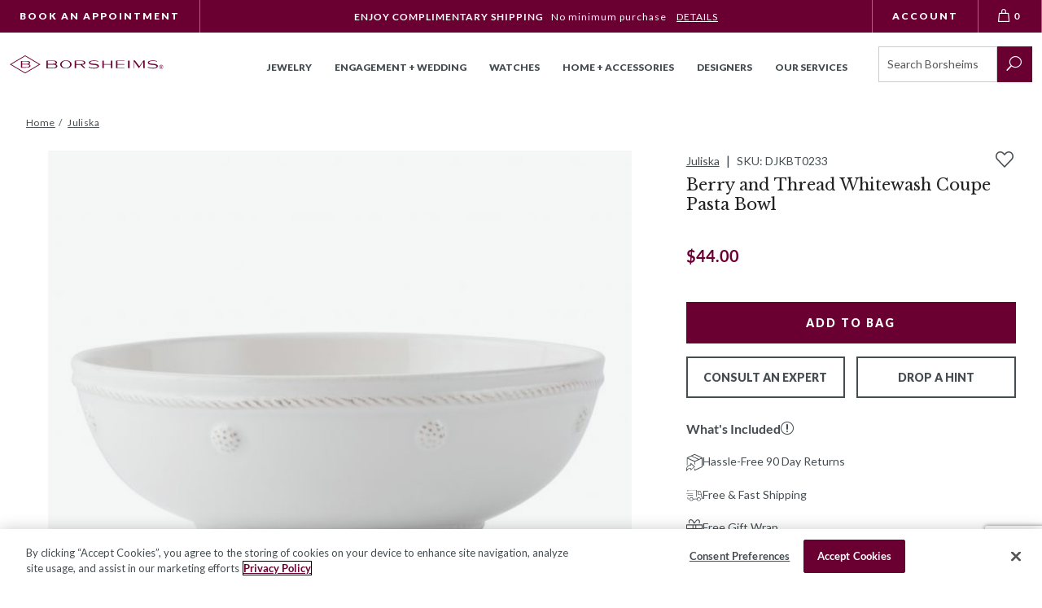

--- FILE ---
content_type: text/html; charset=utf-8
request_url: https://www.borsheims.com/juliska-berry-and-thread-whitewash-coupe-pasta-bowl
body_size: 49798
content:
<!DOCTYPE html><html lang="en"class="no-js"xmlns:fb="http://ogp.me/ns/fb#"><head><title>Juliska Berry and Thread Whitewash Coupe Pasta Bowl | JA64/W | Borsheims</title><script type="text/javascript">
var MMThemeBreakpoints =
[
{
"code":	"mobile",
"name":	"Mobile",
"start":	{
"unit": "px",
"value": ""
}
,
"end":	{
"unit": "em",
"value": "39.999"
}
}
,{
"code":	"tablet",
"name":	"Tablet",
"start":	{
"unit": "px",
"value": ""
}
,
"end":	{
"unit": "em",
"value": "59.999"
}
}
];
</script>
<script async type="text/javascript" id="sig-api" data-order-session-id="f60ed9f50a33ee0639087c77e98dac41" src="https://cdn-scripts.signifyd.com/api/script-tag.js"></script>
<script type="text/javascript" src="https://www.borsheims.com/mm5/clientside.mvc?T=c441544e&amp;M=1&amp;Filename=runtime_ui.js" integrity="sha512-/7xWGNe0sS/p3wr1li7dTArZ7U2U1wLTfYKLDGUh4nG7n6EV37Z6PmHUrztlddWy1VAMOFBZOvHSeKPkovwItw==" crossorigin="anonymous" async defer></script><script id="merchantWidgetScript" title="Top Quality Store on Google" src="https://www.gstatic.com/shopping/merchant/merchantwidget.js" defer></script><script type="text/javascript">merchantWidgetScript.addEventListener('load', function () {merchantwidget.start({position: 'LEFT_BOTTOM'});});</script><meta name="facebook-domain-verification" content="k5oahcmj9kg5tprfa64ycpnl4r38kx" /><base href="https://www.borsheims.com/mm5/"><meta charset="utf-8"><meta http-equiv="X-UA-Compatible" content="IE=edge"><meta name="viewport" content="width=device-width, initial-scale=1"><meta name="description" content=""><link rel="preconnect" href="https://sealserver.trustwave.com"><link rel="preconnect" href="https://cookie-cdn.cookiepro.com"><link rel="preconnect" href="https://www.googletagmanager.com"><link rel="shortcut icon" type="image/png" href="/mm5/favicon.ico"><link rel="canonical" href="https://www.borsheims.com/juliska-berry-and-thread-whitewash-coupe-pasta-bowl"><link as="font" rel="preload" type="font/woff" crossorigin="anonymous" href="/mm5/themes/borsheims/branches/production/public/dist/assets/checkoutui.a676ff004a6085baa395..woff" /><link as="font" rel="preload" type="font/woff" crossorigin="anonymous" href="/mm5/themes/borsheims/branches/production/public/dist/assets/ElegantIcons.1b81bc451291b126234b..woff" /><link as="font" rel="preload" type="font/woff" crossorigin="anonymous" href="/mm5/themes/borsheims/branches/production/public/dist/assets/icomoon.add2c5e581ea3f61ac2d..woff" /><link as="font" rel="preload" type="font/woff" crossorigin="anonymous" href="/mm5/themes/borsheims/branches/production/public/dist/assets/lato-all-100-italic.ae70ac03b0b013cbad4b..woff" /><link as="font" rel="preload" type="font/woff" crossorigin="anonymous" href="/mm5/themes/borsheims/branches/production/public/dist/assets/lato-all-100-normal.02d8dd1ba27c50cee2ad..woff" /><link as="font" rel="preload" type="font/woff" crossorigin="anonymous" href="/mm5/themes/borsheims/branches/production/public/dist/assets/lato-all-400-italic.8fb458ae459dd35c87e7..woff" /><link as="font" rel="preload" type="font/woff" crossorigin="anonymous" href="/mm5/themes/borsheims/branches/production/public/dist/assets/lato-all-400-normal.3dc1eff492ab1f598560..woff" /><link as="font" rel="preload" type="font/woff" crossorigin="anonymous" href="/mm5/themes/borsheims/branches/production/public/dist/assets/lato-all-700-italic.3ca2c6f41e90675add54..woff" /><link as="font" rel="preload" type="font/woff" crossorigin="anonymous" href="/mm5/themes/borsheims/branches/production/public/dist/assets/lato-all-700-normal.1e7707c9ec98d9b97e7f..woff" /><link as="font" rel="preload" type="font/woff" crossorigin="anonymous" href="/mm5/themes/borsheims/branches/production/public/dist/assets/lato-all-900-italic.7abfcf626eef0625643f..woff" /><link as="font" rel="preload" type="font/woff" crossorigin="anonymous" href="/mm5/themes/borsheims/branches/production/public/dist/assets/lato-all-900-normal.67cce6471abd961c0708..woff" /><link as="font" rel="preload" type="font/woff" crossorigin="anonymous" href="/mm5/themes/borsheims/branches/production/public/dist/assets/Levels.6288fab580c9a1fb8b20..woff" /><link as="font" rel="preload" type="font/woff" crossorigin="anonymous" href="/mm5/themes/borsheims/branches/production/public/dist/assets/libre-baskerville-all-400-italic.5ee230e31112f88a65b6..woff" /><link as="font" rel="preload" type="font/woff" crossorigin="anonymous" href="/mm5/themes/borsheims/branches/production/public/dist/assets/libre-baskerville-all-400-normal.a6f07db719a9851092a9..woff" /><link as="font" rel="preload" type="font/woff" crossorigin="anonymous" href="/mm5/themes/borsheims/branches/production/public/dist/assets/libre-baskerville-all-700-normal.aaedaa7378c4fa3b8384..woff" /><link as="font" rel="preload" type="font/woff" crossorigin="anonymous" href="/mm5/themes/borsheims/branches/production/public/dist/assets/Suivant.6c4b064a7f25f34910c9..woff" /><link rel="stylesheet" href="themes/borsheims/branches/production/public/dist/main.css?v=11767654272" /><link type="text/css" rel="stylesheet" href="https://www.borsheims.com/mm5/clientside.mvc?T=c441544e&amp;M=1&amp;Module_Code=applepay&amp;Filename=applepay.css">
<script type="text/javascript" src="https://www.borsheims.com/mm5/clientside.mvc?T=c441544e&amp;M=1&amp;Module_Code=applepay&amp;Filename=applepay.js" integrity="sha512-mvVjj8rsKfv6hA+5grfU2ewqgpOfmm/TW/AenFYg3JGad4Zf9S7MZYEUz3ZyE61J8+ldbCuDeq42LHYX9n43wg==" crossorigin="anonymous" async defer></script>
<script src="themes/borsheims/branches/production/js/vendor.min.js"></script><script>(function (mivaJS) {mivaJS.discounted_brands = 'Phillips House,Pesavento';}(window.mivaJS || (window.mivaJS = {})));</script><link type="text/css" media="all" rel="stylesheet" integrity="sha256-lWOXBr8vqpiy3pliCN1FmPIYkHdcr8Y0nc2BRMranrA= sha384-0K5gx4GPe3B0+RaqthenpKbJBAscHbhUuTd+ZmjJoHkRs98Ms3Pm2S4BvJqkmBdh sha512-wrhf+QxqNNvI+O73Y1XxplLd/Bt2GG2kDlyCGfeByKkupyZlAKZKAHXE2TM9/awtFar6eWl+W9hNO6Mz2QrA6Q==" crossorigin="anonymous" href="https://www.borsheims.com/mm5/json.mvc?Store_Code=BJCI&amp;Function=CSSResource_Output&amp;CSSResource_Code=mm-theme-styles&T=64d728e2" data-resource-group="modules" data-resource-code="mm-theme-styles" /><script type="text/javascript" data-resource-group="modules" data-resource-code="recaptcha_v3">
(() =>
{
var script;
script	= document.createElement( 'script' );
script.src	= 'https://www.google.com/recaptcha/api.js?render=6LcO1IYrAAAAALgIqGyHTbxOAePqCIsPM4hURCCj';
document.documentElement.appendChild( script );
} )();
document.addEventListener( 'DOMContentLoaded', () =>
{
var form, element, elements, form_lookup;
form_lookup = new Array();
elements = document.querySelectorAll( 'form input\u005Bname\u003D\"Action\"\u005D\u005Bvalue\u003D\"CSTR\"\u005D' )
for ( element of elements )
{
if ( element instanceof HTMLFormElement )	form = element;
else if ( element.form instanceof HTMLFormElement )	form = element.form;
else
{
form = null;
while ( element )
{
if ( element instanceof HTMLFormElement )
{
form = element;
break;
}
element = element.parentNode;
}
}
if ( form && ( form_lookup.indexOf( form ) === -1 ) )
{
form_lookup.push( form );
new Miva_reCAPTCHAv3_FormSubmitListener( form, 'customer_reset_password' );
}
}
elements = document.querySelectorAll( 'form input\u005Bname\u003D\"Action\"\u005D\u005Bvalue\u003D\"LOGN\"\u005D, form input\u005Bname\u003D\"Action\"\u005D\u005Bvalue\u005E\u003D\"LOGN,\"\u005D' )
for ( element of elements )
{
if ( element instanceof HTMLFormElement )	form = element;
else if ( element.form instanceof HTMLFormElement )	form = element.form;
else
{
form = null;
while ( element )
{
if ( element instanceof HTMLFormElement )
{
form = element;
break;
}
element = element.parentNode;
}
}
if ( form && ( form_lookup.indexOf( form ) === -1 ) )
{
form_lookup.push( form );
new Miva_reCAPTCHAv3_FormSubmitListener( form, 'customer_login' );
}
}
elements = document.querySelectorAll( 'form input\u005Bname\u003D\"Action\"\u005D\u005Bvalue\u003D\"CEML\"\u005D' )
for ( element of elements )
{
if ( element instanceof HTMLFormElement )	form = element;
else if ( element.form instanceof HTMLFormElement )	form = element.form;
else
{
form = null;
while ( element )
{
if ( element instanceof HTMLFormElement )
{
form = element;
break;
}
element = element.parentNode;
}
}
if ( form && ( form_lookup.indexOf( form ) === -1 ) )
{
form_lookup.push( form );
new Miva_reCAPTCHAv3_FormSubmitListener( form, 'change_email_address' );
}
}
} );
class Miva_reCAPTCHAv3_FormSubmitListener
{
#form;
#submitting;
#event_submit;
#original_submit;
#recaptcha_action;
#event_fallback_submit;
constructor( form, recaptcha_action )
{
this.#form	= form;
this.#submitting	= false;
this.#original_submit	= form.submit;
this.#recaptcha_action	= recaptcha_action;
this.#event_fallback_submit	= () => { this.#form.submit(); };
this.#event_submit	= ( e ) =>
{
e.stopImmediatePropagation();
e.preventDefault();
//
// Trigger overwritten submit to build reCAPTCHAv3 response, where the original
// form submit will be restored in the callback and the "submit" listener removed.
//
this.#form.submit();
}
this.#form.submit	= () =>
{
if ( this.#submitting )
{
return;
}
this.#submitting = true;
Miva_reCAPTCHAv3_Submit( this.#recaptcha_action, ( token ) =>
{
var input_response;
this.#submitting	= false;
input_response	= document.createElement( 'input' );
input_response.type	= 'hidden';
input_response.name	= 'reCAPTCHAv3_Response';
input_response.value	= token;
this.#form.submit	= this.#original_submit;
this.#form.removeEventListener( 'submit', this.#event_submit, { capture: true } );
this.#form.appendChild( input_response );
if ( this.#form.requestSubmit )
{
this.#form.requestSubmit();
}
else
{
this.#form.addEventListener( 'submit', this.#event_fallback_submit );
this.#form.dispatchEvent( new Event( 'submit', { bubbles: true, cancelable: true } ) );
this.#form.removeEventListener( 'submit', this.#event_fallback_submit );
}
} );
};
this.#form.addEventListener( 'submit', this.#event_submit, { capture: true } );
}
}
function Miva_reCAPTCHAv3_Submit( recaptcha_action, callback )
{
try
{
grecaptcha.ready( () => {
try
{
grecaptcha.execute( '6LcO1IYrAAAAALgIqGyHTbxOAePqCIsPM4hURCCj', { action: recaptcha_action } ).then( ( token ) => {
callback( token );
} );
}
catch ( e )
{
setTimeout( () => callback( 'recaptcha failed' ) );
}
} );
}
catch ( e )
{
setTimeout( () => callback( 'recaptcha failed' ) );
}
}
</script><script id="sv-pixel-script" src="https://app.sitevibes.com/js/pixel.js?key=fbfb2941-9e79-4068-8700-322381634b4b" async></script>
<script type="text/javascript">
var SiteVibesProduct = {
product_id: "87291",
product_sku: "DJKBT0233",
name: "Juliska Berry and Thread Whitewash Coupe Pasta Bowl",
description: "",
url: "https:\/\/www.borsheims.com\/juliska-berry-and-thread-whitewash-coupe-pasta-bowl",
image_url: "https:\/\/www.borsheims.com\/mm5\/graphics\/00000001\/DJKBT0233.jpg",
category_name: [
"All Home \u0026 Accessories"
,"Gifts + Home"
,"Show Borsheims Price or No Discount for BRK \u0026 Holiday"
,"Exclude from Tiers"
,"Always Excluded"
],
brand_name: "Juliska",
quantity: 14,
price: parseFloat('44'),
groups: [
"JULISKA__Dinnerware_Berry__Thread"
]
};
</script>
<style>.sr-only {visibility: initial !important;}</style><!-- Hotjar Tracking Code for Borsheims --><script>(function(h,o,t,j,a,r){h.hj=h.hj||function(){(h.hj.q=h.hj.q||[]).push(arguments)};h._hjSettings={hjid:6477424,hjsv:6};a=o.getElementsByTagName('head')[0];r=o.createElement('script');r.async=1;r.src=t+h._hjSettings.hjid+j+h._hjSettings.hjsv;a.appendChild(r);})(window,document,'https://static.hotjar.com/c/hotjar-','.js?sv=');</script><script type="text/javascript" data-resource-group="head_tag" data-resource-code="imagemachine_video">function ImageMachineVideo (cloudinary) {// Propertiesthis.cld = cloudinary;this.cloudName = 'borsheims';this.public_id = null;this.videoPlayer = null;// Validate cloudinary objectif (!cloudinary) {throw new Error('ImageMachineVideo requires a valid cloudinary object');}if (typeof cloudinary.videoPlayer !== 'function') {throw new Error('ImageMachineVideo: cloudinary.videoPlayer method is not available');}// Mivathis.imagemachine = null;this.imagemachine = this._setImageMachine();// ImageMachineVideothis.videos = {};this.activeVideoThumbnail = null;};// Public MethodsImageMachineVideo.prototype.hide = function () {if (this.videoPlayer && typeof this.videoPlayer.el === 'function') {var element = this.videoPlayer.el();if (element) {element.style.display = 'none';}}};ImageMachineVideo.prototype.show = function () {if (this.videoPlayer && typeof this.videoPlayer.el === 'function') {var element = this.videoPlayer.el();if (element) {element.style.display = 'block';}}};ImageMachineVideo.prototype.isPaused = function () {if (this.videoPlayer && typeof this.videoPlayer.paused === 'function') {return this.videoPlayer.paused();}if (this.videoPlayer && typeof this.videoPlayer.el === 'function') {var element = this.videoPlayer.el();if (element && element.tagName === 'VIDEO') {return element.paused;}}return true;};ImageMachineVideo.prototype.getVideoThumbnail = function () {return this.activeVideoThumbnail;};ImageMachineVideo.prototype.setVideoThumbnail = function (element) {this.activeVideoThumbnail = element;};ImageMachineVideo.prototype.getVideoSrc = function () {if (this.videoPlayer && typeof this.videoPlayer.currentSource === 'function') {var source = this.videoPlayer.currentSource();return source ? source.src : '';}if (this.videoPlayer && typeof this.videoPlayer.el === 'function') {var element = this.videoPlayer.el();if (element && element.tagName === 'VIDEO') {return element.src || '';}}return '';};ImageMachineVideo.prototype.hasVideoSrcCache = function () {var videoCacheUrl = this.getVideoSrcCache();return typeof videoCacheUrl === 'string' && videoCacheUrl.length > 0;};ImageMachineVideo.prototype.getVideoSrcCache = function () {var videoKey = this._getVideoKey();return videoKey ? videoKey.url : '';};ImageMachineVideo.prototype.setVideoSrcCache = function (url) {var videoKey = this._getVideoKey();if (videoKey) {videoKey.url = url;}};ImageMachineVideo.prototype.getVideoPlayer = function () {return this.videoPlayer;};ImageMachineVideo.prototype.createVideoPlayer = function (element_selector) {if (!this.cld) {throw new Error('Cloudinary instance is not available');}if (typeof this.cld.videoPlayer !== 'function') {throw new Error('videoPlayer method is not available on cloudinary instance');}try {// Create player instancethis.videoPlayer = this.cld.videoPlayer(element_selector, {cloudName: this.cloudName,controls: true,fluid: true,hideContextMenu: true,loop: true,muted: true,playsinline: true,preload: 'auto'});return this.videoPlayer;} catch (error) {console.error('Error creating video player:', error);throw error;}};ImageMachineVideo.prototype.getPublicID = function () {return this.public_id;};ImageMachineVideo.prototype.setPublicID = function (public_id) {// Set propertythis.public_id = public_id;if (!this._hasVideoKey()) {// Create video keythis._setVideoKey();// Create Thumbnailsthis._setThumbnails();}};ImageMachineVideo.prototype.createThumbnailObject = function () {return {type_code: 'video_thumbnail',image_data: this._getThumbnails()};};// Private MethodsImageMachineVideo.prototype._hasVideoKey = function () {return typeof this._getVideoKey() !== 'undefined';};ImageMachineVideo.prototype._setVideoKey = function () {this.videos[this.getPublicID()] = this._createVideoObject();};ImageMachineVideo.prototype._getVideoKey = function () {return this.videos[this.getPublicID()];};ImageMachineVideo.prototype._hasThumbnails = function () {var thumbnails = this._getThumbnails();return thumbnails && thumbnails.length > 0;};ImageMachineVideo.prototype._getThumbnails = function () {var videoKey = this._getVideoKey();return videoKey ? videoKey.thumbnails : [];};ImageMachineVideo.prototype._setThumbnails = function () {if (this._hasThumbnails()) {return false;}var imageMachine = this._getImageMachine();var videoKey = this._getVideoKey();if (!imageMachine || !videoKey) {console.warn('Cannot set thumbnails: missing imageMachine or videoKey');return false;}// Close Upif (imageMachine.closeup_active === 1) {videoKey.thumbnails.push(`https://res.cloudinary.com/${this.cloudName}/video/upload/w_${imageMachine.closeup_width},h_${imageMachine.closeup_width},c_fill/${this.getPublicID()}.jpg`);}// Thumbnailsif (imageMachine.thumb_active === 1) {videoKey.thumbnails.push(`https://res.cloudinary.com/${this.cloudName}/video/upload/w_${imageMachine.thumb_width},h_${imageMachine.thumb_width},c_fill/${this.getPublicID()}.jpg`);}// Main Imageif (imageMachine.main_size === 'B') {videoKey.thumbnails.push(`https://res.cloudinary.com/${this.cloudName}/video/upload/w_${imageMachine.main_width},h_${imageMachine.main_width},c_fill/${this.getPublicID()}.jpg`);}return true;};ImageMachineVideo.prototype._getImageMachine = function () {return this.imagemachine;};ImageMachineVideo.prototype._setImageMachine = function () {var imagemachine = window['im' + window.mivaJS.product.id];if (typeof imagemachine === 'undefined') {throw new Error('Could not find an instance of ImageMachine');}return imagemachine;};ImageMachineVideo.prototype._createVideoObject = function () {return {url: '',thumbnails: []};};</script><script type="text/javascript" data-resource-group="head_tag" data-resource-code="ImageMachine_Gallery">/* eslint-disable */
function ImageMachine_Gallery () {
this.mediaItems = [];
}
/**
* Checks if a URL is a valid image URL (not malformed/truncated)
* @param {string} url - The URL to check
* @returns {boolean} - True if valid image URL
*/
ImageMachine_Gallery.prototype.isValidImageUrl = function (url) {
if (!url || typeof url !== 'string' || url.length === 0) {
return false;
}
// Check for malformed URLs that end with underscore before extension (e.g., "image_.jpg")
// These are incomplete resized images
if (/_.+\.(jpg|jpeg|png|gif|webp)$/i.test(url) === false && /\.(jpg|jpeg|png|gif|webp)$/i.test(url) === false) {
return false;
}
// Check for URLs that have underscore immediately before extension (malformed resize)
if (/_\.(jpg|jpeg|png|gif|webp)$/i.test(url)) {
return false;
}
return true;
};
/**
* Gets a valid image URL from the image_data array with fallback
* Tries image_data[0] first, then falls back to image_data[2] if [0] is empty or malformed
* @param {Array} image_data - The image data array
* @returns {string} - The image URL or empty string
*/
ImageMachine_Gallery.prototype.getImageUrl = function (image_data) {
if (!image_data || !Array.isArray(image_data)) {
return '';
}
// Try image_data[0] (resized main), fallback to image_data[2] (original/closeup)
if (this.isValidImageUrl(image_data[0])) {
return image_data[0];
}
if (this.isValidImageUrl(image_data[2])) {
return image_data[2];
}
return '';
};
/**
* Builds the image items used by the slider
* @param container
*/
ImageMachine_Gallery.prototype.createItems = function (container) {
// Clear children before appending
if (container.childElementCount > 0) {
container.innerHTML = '';
}
for (var index = 0; index < this.mediaItems.length; index++) {
var mediaItemData = this.mediaItems[index];
var mediaContainer = document.createElement('div');
var mediaContainerInner = document.createElement('div');
var mediaItem = document.createElement('img');
mediaContainer.classList.add('product-image-aspect-ratio-box-content-inner');
mediaContainer.setAttribute('data-image-index', index);
mediaContainerInner.classList.add('product-image-inner');
if (mediaItemData.type_code === 'imajize_embed') {
mediaContainer.classList.add('product-images--imajize-video');
if (window.mivaJS.ringBuilder && window.mivaJS.ringBuilder.showInRingBuilder === '1') {
mediaContainer.classList.add('product-images--image-rb');
if (window.mivaJS.ringBuilder.imageSubtext360 !== '') {
mediaContainer.dataset.imagesubtext = window.mivaJS.ringBuilder.imageSubtext360;
} else {
mediaContainer.dataset.imagesubtext = 'Shown With 1 Carat Round Diamond in 18K White Gold';
}
}
// Create desktop gallery element for imajize embed
var desktopGridImages = document.querySelector('.desktop-grid-images');
if (desktopGridImages) {
var desktopProductImage = document.createElement('div');
desktopProductImage.classList.add('medium-half', 'product-image');
desktopProductImage.style.backgroundImage = 'url(' + mediaItemData.image_data[0] + ')';
var desktopIframe = document.createElement('iframe');
desktopIframe.classList.add('imajize-player');
desktopIframe.setAttribute('frameborder', '0');
desktopIframe.setAttribute('scrolling', 'no');
desktopIframe.setAttribute('src', mediaItemData.image_data[0]);
desktopIframe.setAttribute('loading', 'lazy');
desktopIframe.setAttribute('width', '100%');
desktopIframe.setAttribute('height', '100%');
var threeSixtyControls = document.createElement('div');
threeSixtyControls.classList.add('video-controls', 'three-sixty-video-controls');
var threeSixtyButton = document.createElement('button');
threeSixtyButton.classList.add('play-button');
var threeSixtyIcon = document.createElement('img');
threeSixtyIcon.src = 'themes/borsheims/branches/production/public/images/360-icon.svg';
threeSixtyIcon.alt = '360 degree view';
threeSixtyIcon.setAttribute('role', 'presentation');
threeSixtyIcon.setAttribute('loading', 'lazy');
threeSixtyIcon.setAttribute('height', 'auto');
threeSixtyIcon.setAttribute('width', '46');
var screenReaderText = document.createElement('span');
screenReaderText.classList.add('sr-only');
screenReaderText.textContent = '360 View';
threeSixtyButton.appendChild(threeSixtyIcon);
threeSixtyButton.appendChild(screenReaderText);
threeSixtyControls.appendChild(threeSixtyButton);
// Add click event listener to remove controls when clicked
threeSixtyButton.addEventListener('click', function(e) {
e.preventDefault();
e.stopPropagation();
threeSixtyControls.remove();
});
desktopProductImage.appendChild(desktopIframe);
desktopProductImage.appendChild(threeSixtyControls);
desktopGridImages.appendChild(desktopProductImage);
}
mediaItem = document.createElement('div');
mediaItem.classList.add('imajize-player--outer');
var mediaInner = document.createElement('iframe');
mediaInner.setAttribute('id', 'imajize-player');
mediaInner.classList.add('imajize-player');
mediaInner.setAttribute('frameborder', '0');
mediaInner.setAttribute('scrolling', 'no');
mediaInner.setAttribute('src', mediaItemData.image_data[0]);
mediaInner.setAttribute('loading', 'lazy');
mediaItem.appendChild(mediaInner);
} else if (mediaItemData.type_code === 'video_thumbnail') {
mediaContainer.classList.add('product-images--video');
mediaItem = document.createElement('video');
mediaItem.setAttribute('id', 'cloudinary-player');
mediaItem.classList.add('cld-video-player');
} else {
mediaContainer.classList.add('type--image');
mediaContainer.classList.add('product-images--image');
if (window.mivaJS.ringBuilder && window.mivaJS.ringBuilder.showInRingBuilder === '1' && mediaItemData.setting_image !== 1) {
mediaContainer.classList.add('product-images--image-rb');
if (window.mivaJS.ringBuilder.imageSubtext !== '') {
mediaContainer.dataset.imagesubtext = window.mivaJS.ringBuilder.imageSubtext;
} else {
mediaContainer.dataset.imagesubtext = 'Shown With 1 Carat Round Diamond';
}
}
// Get image URL with fallback (tries [0], then [2])
var imageUrl = this.getImageUrl(mediaItemData.image_data);
// Skip if no valid image URL
if (!imageUrl) {
continue;
}
if (index === 0) {
mediaItem.src = imageUrl;
} else {
mediaItem.classList.add('lazyload');
mediaItem.setAttribute('data-src', imageUrl);
}
mediaItem.setAttribute('alt', 'Juliska Berry and Thread Whitewash Coupe Pasta Bowl');
mediaContainer.setAttribute('data-image', imageUrl);
}
mediaContainerInner.appendChild(mediaItem);
if (mediaItemData.setting_image) {
var overlayElement = document.createElement('rb-diamond-overlay');
overlayElement.setAttribute('product-code', typeof window.mivaJS?.currentVariant?.code !== 'undefined' ? window.mivaJS.currentVariant.code : 'DJKBT0233');
overlayElement.setAttribute('metal', window.mivaJS?.Product_Metal);
overlayElement.setAttribute('vendor', window.mivaJS?.Product_Vendor);
if (window.mivaJS?.Product_Is_Halo) {
overlayElement.setAttribute('halo', '');
}
overlayElement.classList.add('js-diamond-overlay');
mediaContainer.classList.add('js-rb-setting-image', 'product-image-setting-image');
mediaContainerInner.appendChild(overlayElement);
// Apply the same overlay and classes to the desktop gallery .product-ring-builder__main
var ringBuilderMain = document.querySelector('.product-ring-builder__main');
if (ringBuilderMain) {
// Update the image src with fallback
var ringBuilderMainImg = ringBuilderMain.querySelector('img');
var ringBuilderImageUrl = this.getImageUrl(mediaItemData.image_data);
if (ringBuilderMainImg && ringBuilderImageUrl) {
ringBuilderMainImg.src = ringBuilderImageUrl;
}
// Create overlay element for the desktop gallery
var desktopOverlayElement = document.createElement('rb-diamond-overlay');
desktopOverlayElement.setAttribute('product-code', typeof window.mivaJS?.currentVariant?.code !== 'undefined' ? window.mivaJS.currentVariant.code : 'DJKBT0233');
desktopOverlayElement.setAttribute('metal', window.mivaJS?.Product_Metal);
desktopOverlayElement.setAttribute('vendor', window.mivaJS?.Product_Vendor);
if (window.mivaJS?.Product_Is_Halo) {
desktopOverlayElement.setAttribute('halo', '');
}
desktopOverlayElement.classList.add('js-diamond-overlay');
// Add the same classes to the desktop gallery container
ringBuilderMain.classList.add('js-rb-setting-image', 'product-image-setting-image');
// Append the overlay to the desktop gallery
ringBuilderMain.appendChild(desktopOverlayElement);
}
// Remove duplicate desktop grid images that have the same src as the setting image
var settingImageUrlForDup = this.getImageUrl(mediaItemData.image_data);
var desktopGridImages = document.querySelectorAll('.desktop-grid-images .product-image:not(.product-ring-builder__main)');
for (var i = 0; i < desktopGridImages.length; i++) {
var desktopImg = desktopGridImages[i].querySelector('img');
if (desktopImg && settingImageUrlForDup) {
// Extract the part after "mm5/" for comparison
var desktopImgPath = desktopImg.src.split('mm5/')[1] || desktopImg.src;
var mediaImgPath = settingImageUrlForDup.split('mm5/')[1] || settingImageUrlForDup;
// Extract base image name (before sizing suffix like _670x670)
var desktopBaseName = desktopImgPath.split('_')[0];
var mediaBaseName = mediaImgPath.split('_')[0];
if (desktopBaseName && mediaBaseName && desktopImgPath.includes(mediaBaseName)) {
desktopGridImages[i].style.display = 'none';
}
}
}
}
mediaContainer.appendChild(mediaContainerInner);
container.appendChild(mediaContainer);
}
/**
* We apply slick and update the container to have the class of `is--initialized`
*/
this.applySlider(container);
};
/**
* Custom logic for slicks arrows that interacts with ImageMachine
*/
ImageMachine_Gallery.prototype.sliderArrows = function () {
var self = this;
$('.slick-direction-arrows').unbind('click');
var slickArrows = document.getElementsByClassName('slick-direction-arrows');
for (var index = 0; index < slickArrows.length; index++) {
slickArrows[index].addEventListener('click', function (event) {
var element = event.currentTarget;
var slick;
var slideCount;
var direction;
var nextIndex;
var nextMedia;
if (element.classList.contains('slick-disabled')) {
return;
}
// Slick properties and determine which slide to go to
slick = self.ImageMachineInstance.ImageMachineGalleryContainer.getSlick();
slideCount = slick.slideCount;
direction = Number(element.getAttribute('data-direction'));
nextIndex = self.ImageMachineInstance.currentSlideIndex + direction;
// Go to the last slide
if (nextIndex === -1) {
nextIndex = slideCount - 1;
// Go to the first slide
} else if (nextIndex === slideCount) {
nextIndex = nextIndex - slideCount;
}
nextMedia = self.mediaItems[nextIndex];
self.ImageMachineInstance.onthumbnailimageclick(nextMedia);
});
}
};
/**
* Custom logic for slicks dots that interacts with ImageMachine
*/
ImageMachine_Gallery.prototype.sliderDots = function () {
var self = this;
$('#js-main-dots li').unbind('click');
var slickBullets = document.querySelectorAll('#js-main-dots li');
for (var index = 0; index < slickBullets.length; index++) {
slickBullets[index].setAttribute('data-index', index);
slickBullets[index].addEventListener('click', function (event) {
var element = event.currentTarget;
var itemIndex = Number(element.getAttribute('data-index'));
var nextMedia = self.mediaItems[itemIndex];
self.ImageMachineInstance.onthumbnailimageclick(nextMedia);
});
}
};
/**
* Updates thumbnail selection when carousel changes
*/
ImageMachine_Gallery.prototype.updateThumbnailSelection = function (currentSlide) {
// Find thumbnail container (could be in different places depending on template)
var thumbnailContainer = document.querySelector('#js-thumbnails') ||
document.querySelector('.thumbnails') ||
document.querySelector('[data-thumbnails]');
if (!thumbnailContainer) {
return;
}
// Remove selected class from all thumbnails
var allThumbnails = thumbnailContainer.querySelectorAll('.thumbnail-img');
for (var i = 0; i < allThumbnails.length; i++) {
allThumbnails[i].classList.remove('selected');
}
// Add selected class to current thumbnail
if (allThumbnails[currentSlide]) {
allThumbnails[currentSlide].classList.add('selected');
}
};
/**
* Applies slider
* + uses Slick
*/
ImageMachine_Gallery.prototype.applySlider = function (container) {
var self = this;
var $prodCarousel = $(container);
var $loader = $('#js-product-images-loader');
var slickInstance = function () {
if (self.mediaItems.length > 1) {
self.ImageMachineInstance.ImageMachineGalleryContainer = $prodCarousel;
var startingIndex = self.mediaItems.findIndex(mediaItem => mediaItem.setting_image === 1);
$prodCarousel[0].setting_image_index = startingIndex > -1 ? startingIndex : 0;
$prodCarousel.slick({
arrows: false,
dots: false,
infinite: true,
initialSlide: startingIndex > -1 ? startingIndex : 0,
slidesToScroll: 1,
slidesToShow: 1,
onInit: function () {
// We add our own arrow & dots logic
self.sliderArrows();
self.sliderDots();
}
});
$prodCarousel.on('beforeChange', function(event, slick, currentSlide, nextSlide) {
self.ImageMachineInstance.onBeforeChange(slick, currentSlide, nextSlide);
});
$prodCarousel.on('afterChange', function(event, slick, currentSlide) {
self.ImageMachineInstance.onAfterChange(slick, currentSlide);
self.updateThumbnailSelection(currentSlide);
});
}
};
var sliderInit = function () {
slickInstance();
// self.applyZoom();
/*
Initialized state class that will hide the loading gif and display the
main product image or slider
*/
$prodCarousel.addClass('is--initialized');
$loader.attr('aria-busy', 'false');
$loader.attr('aria-live', 'off');
// If the product supports the video element embed it
if (self.ImageMachineInstance.doesSupportVideo()) {
self.ImageMachineInstance.embedVideo();
}
};
if ($.fn.slick === undefined) {
$.getScript('themes\/borsheims\/branches\/production/js/jquery.slick.min.js', sliderInit);
} else {
sliderInit();
}
};
/**
* Applies Zoom
* + uses magnificPopup
*/
ImageMachine_Gallery.prototype.applyZoom = function () {
var self = this;
if (self.mediaItems.length > 0) {
$('.product-images--image').each(function (index, item) {
$(item).on('click', function (event) {
var element = event.currentTarget;
var startAt = Number(element.getAttribute('data-image-index'));
if (typeof window.imageMachineGalleryZoom === 'function') {
window.imageMachineGalleryZoom(window.gallery, startAt);
} else {
$.magnificPopup.open({
callbacks: {
open: function () {
$.magnificPopup.instance.goTo(startAt);
}
},
gallery: {
enabled: true
},
items: window.gallery,
type: 'image'
});
}
});
});
}
};
/**
* Creates a single desktop gallery item (extracted for reuse)
* @param mediaItemData - The media item data
* @param index - The index of the media item
* @param desktopGridImages - The desktop grid images container
* @param insertBeforeElement - Optional element to insert before (for maintaining order with video)
*/
ImageMachine_Gallery.prototype.createDesktopGalleryItem = function (mediaItemData, index, desktopGridImages, insertBeforeElement) {
// Get image URL with fallback for size chart check
var checkImageUrl = this.getImageUrl(mediaItemData.image_data);
// Skip size chart images - they shouldn't be in the desktop gallery
if (checkImageUrl &&
(checkImageUrl.indexOf('HoopSizeChart') !== -1 ||
checkImageUrl.indexOf('tennisSizeChart') !== -1 ||
checkImageUrl.indexOf('studEarringSizeChart') !== -1 ||
checkImageUrl.indexOf('BandSizeChart') !== -1)) {
return;
}
// Handle imajize embed
if (mediaItemData.type_code === 'imajize_embed') {
var desktopProductImage = document.createElement('div');
desktopProductImage.classList.add('medium-half', 'product-image');
desktopProductImage.style.backgroundImage = 'url(' + mediaItemData.image_data[0] + ')';
var desktopIframe = document.createElement('iframe');
desktopIframe.classList.add('imajize-player');
desktopIframe.setAttribute('frameborder', '0');
desktopIframe.setAttribute('scrolling', 'no');
desktopIframe.setAttribute('src', mediaItemData.image_data[0]);
desktopIframe.setAttribute('loading', 'lazy');
desktopIframe.setAttribute('width', '100%');
desktopIframe.setAttribute('height', '100%');
var threeSixtyControls = document.createElement('div');
threeSixtyControls.classList.add('video-controls', 'three-sixty-video-controls');
var threeSixtyButton = document.createElement('button');
threeSixtyButton.classList.add('play-button');
var threeSixtyIcon = document.createElement('img');
threeSixtyIcon.src = 'themes/borsheims/branches/production/public/images/360-icon.svg';
threeSixtyIcon.alt = '360 degree view';
threeSixtyIcon.setAttribute('role', 'presentation');
threeSixtyIcon.setAttribute('loading', 'lazy');
threeSixtyIcon.setAttribute('height', 'auto');
threeSixtyIcon.setAttribute('width', '46');
var screenReaderText = document.createElement('span');
screenReaderText.classList.add('sr-only');
screenReaderText.textContent = '360 View';
threeSixtyButton.appendChild(threeSixtyIcon);
threeSixtyButton.appendChild(screenReaderText);
threeSixtyControls.appendChild(threeSixtyButton);
// Add click event listener to remove controls when clicked
threeSixtyButton.addEventListener('click', function(e) {
e.preventDefault();
e.stopPropagation();
threeSixtyControls.remove();
});
desktopProductImage.appendChild(desktopIframe);
desktopProductImage.appendChild(threeSixtyControls);
if (insertBeforeElement) {
desktopGridImages.insertBefore(desktopProductImage, insertBeforeElement);
} else {
desktopGridImages.appendChild(desktopProductImage);
}
}
// Handle video thumbnails
else if (mediaItemData.type_code === 'video_thumbnail') {
// Get the video URL from the product custom field or ImageMachineInstance
var damPublicId = null;
// Try to get from ImageMachineInstance if available
if (this.ImageMachineInstance && this.ImageMachineInstance.video &&
this.ImageMachineInstance.video.getPublicID &&
typeof this.ImageMachineInstance.video.getPublicID === 'function') {
damPublicId = this.ImageMachineInstance.video.getPublicID();
}
// Fallback to window.mivaJS
if (!damPublicId && window.mivaJS && window.mivaJS.product &&
window.mivaJS.product.customfield_values &&
window.mivaJS.product.customfield_values.customfields &&
window.mivaJS.product.customfield_values.customfields.dam_public_id) {
damPublicId = window.mivaJS.product.customfield_values.customfields.dam_public_id;
}
// Only create video element if we have a dam_public_id
if (damPublicId) {
// Create video element for desktop gallery
var videoWrapper = document.createElement('div');
videoWrapper.classList.add('medium-half', 'product-video', 'product-image');
var videoContainer = document.createElement('div');
videoContainer.classList.add('video-container');
var videoControls = document.createElement('div');
videoControls.classList.add('video-controls');
var playButton = document.createElement('button');
playButton.classList.add('play-button');
var playIcon = document.createElement('img');
playIcon.src = 'themes/borsheims/branches/production/public/images/play-icon.svg';
playIcon.alt = 'Play';
playIcon.setAttribute('role', 'presentation');
playIcon.setAttribute('loading', 'lazy');
playIcon.setAttribute('height', 'auto');
playIcon.setAttribute('width', '46');
var screenReaderText = document.createElement('span');
screenReaderText.classList.add('sr-only');
screenReaderText.textContent = 'Play';
playButton.appendChild(playIcon);
playButton.appendChild(screenReaderText);
videoControls.appendChild(playButton);
var videoElement = document.createElement('video');
videoElement.classList.add('vjs-tech');
videoElement.style.fontFamily = 'Inter';
videoElement.setAttribute('preload', 'auto');
videoElement.setAttribute('loop', '');
videoElement.setAttribute('playsinline', '');
// Set muted property directly AND as attribute for better browser support
videoElement.muted = true;
videoElement.setAttribute('muted', '');
videoElement.setAttribute('autoplay', '');
var videoUrl = 'https://res.cloudinary.com/borsheims/video/upload/f_auto:video/' + damPublicId;
var videoPoster = 'https://res.cloudinary.com/borsheims/video/upload/c_limit,h_400,w_700/' + damPublicId + '.jpg';
videoElement.setAttribute('poster', videoPoster);
var sourceElement = document.createElement('source');
sourceElement.src = videoUrl;
sourceElement.type = 'video/mp4';
videoElement.appendChild(sourceElement);
videoContainer.appendChild(videoControls);
videoContainer.appendChild(videoElement);
videoWrapper.appendChild(videoContainer);
if (insertBeforeElement) {
desktopGridImages.insertBefore(videoWrapper, insertBeforeElement);
} else {
desktopGridImages.appendChild(videoWrapper);
}
// Load the video to trigger the events
videoElement.load();
// Add video play controls
playButton.addEventListener('click', function() {
videoControls.style.display = 'none';
videoElement.play();
});
videoElement.addEventListener('click', function() {
if (videoElement.paused) {
videoElement.play();
videoControls.style.display = 'none';
} else {
videoElement.pause();
videoControls.style.display = 'flex';
}
});
// Hide controls when video is playing
videoElement.addEventListener('playing', function() {
videoControls.style.display = 'none';
});
// Force autoplay with multiple attempts
var attemptAutoplay = function() {
// Ensure video is muted before attempting play
videoElement.muted = true;
var playPromise = videoElement.play();
if (playPromise !== undefined) {
playPromise.then(function() {
// Video started playing successfully
videoControls.style.display = 'none';
}).catch(function(error) {
// Auto-play was prevented, show controls
videoControls.style.display = 'flex';
});
}
};
// Try to autoplay when the video can play
videoElement.addEventListener('canplay', function() {
attemptAutoplay();
}, { once: true });
// Also try after a short delay to ensure DOM is fully ready
setTimeout(function() {
if (videoElement.paused && videoElement.readyState >= 3) {
attemptAutoplay();
}
}, 100);
}
}
// Handle regular images
else {
// Handle setting_image for Ring Builder products (update existing element)
if (mediaItemData.setting_image) {
// Find the existing .product-ring-builder__main element
var ringBuilderMain = desktopGridImages.querySelector('.product-ring-builder__main');
if (ringBuilderMain) {
// Remove any existing overlay
var existingOverlay = ringBuilderMain.querySelector('rb-diamond-overlay');
if (existingOverlay) {
existingOverlay.remove();
}
// Update the image src with fallback
var ringBuilderMainImg = ringBuilderMain.querySelector('img');
var ringBuilderImageUrl = this.getImageUrl(mediaItemData.image_data);
if (ringBuilderMainImg && ringBuilderImageUrl) {
ringBuilderMainImg.src = ringBuilderImageUrl;
}
// Create new overlay element for the desktop gallery
var desktopOverlayElement = document.createElement('rb-diamond-overlay');
desktopOverlayElement.setAttribute('product-code', typeof window.mivaJS?.currentVariant?.code !== 'undefined' ? window.mivaJS.currentVariant.code : 'DJKBT0233');
desktopOverlayElement.setAttribute('metal', window.mivaJS?.Product_Metal);
desktopOverlayElement.setAttribute('vendor', window.mivaJS?.Product_Vendor);
if (window.mivaJS?.Product_Is_Halo) {
desktopOverlayElement.setAttribute('halo', '');
}
desktopOverlayElement.classList.add('js-diamond-overlay');
// Add the same classes to the desktop gallery container
ringBuilderMain.classList.add('js-rb-setting-image', 'product-image-setting-image');
// Append the overlay to the desktop gallery
ringBuilderMain.appendChild(desktopOverlayElement);
// Remove duplicate desktop grid images that have the same src as the setting image
var settingImageUrl = this.getImageUrl(mediaItemData.image_data);
var otherDesktopImages = desktopGridImages.querySelectorAll('.product-image:not(.product-ring-builder__main)');
for (var i = 0; i < otherDesktopImages.length; i++) {
var desktopImg = otherDesktopImages[i].querySelector('img');
if (desktopImg && settingImageUrl) {
// Extract the part after "mm5/" for comparison
var desktopImgPath = desktopImg.src.split('mm5/')[1] || desktopImg.src;
var mediaImgPath = settingImageUrl.split('mm5/')[1] || settingImageUrl;
// Extract base image name (before sizing suffix like _670x670)
var desktopBaseName = desktopImgPath.split('_')[0];
var mediaBaseName = mediaImgPath.split('_')[0];
if (desktopBaseName && mediaBaseName && desktopImgPath.includes(mediaBaseName)) {
otherDesktopImages[i].style.display = 'none';
}
}
}
// Don't append to desktopGridImages since we updated the existing element
return;
}
}
// Create new image element for non-setting images or if ringBuilderMain doesn't exist
var productImageDiv = document.createElement('div');
var img = document.createElement('img');
// Determine classes based on number of images and ring builder status
if (this.mediaItems.length === 1) {
productImageDiv.className = 'medium-whole product-image product-image__single';
} else {
if (window.mivaJS && window.mivaJS.ringBuilder && window.mivaJS.ringBuilder.showInRingBuilder === '1' && index === 0) {
productImageDiv.className = 'medium-whole product-ring-builder__main product-image';
} else {
productImageDiv.className = 'medium-half product-image';
}
}
// Get image URL with fallback (tries [0], then [2])
var imageUrl = this.getImageUrl(mediaItemData.image_data);
// Skip if no valid image URL
if (!imageUrl) {
return;
}
img.src = imageUrl;
img.alt = 'Juliska Berry and Thread Whitewash Coupe Pasta Bowl';
img.width = '670';
img.height = '670';
productImageDiv.appendChild(img);
if (insertBeforeElement) {
desktopGridImages.insertBefore(productImageDiv, insertBeforeElement);
} else {
desktopGridImages.appendChild(productImageDiv);
}
}
};
/**
* Updates the desktop grid images when variant changes
* Completely rebuilds the desktop gallery to match the mobile gallery
*/
ImageMachine_Gallery.prototype.updateDesktopGridImages = function () {
var desktopGridImages = document.querySelector('.desktop-grid-images');
if (!desktopGridImages) {
return;
}
// Clear existing product images and videos
var existingImages = desktopGridImages.querySelectorAll('.product-image');
for (var i = 0; i < existingImages.length; i++) {
existingImages[i].remove();
}
// Also remove any video containers
var existingVideos = desktopGridImages.querySelectorAll('.video-container');
for (var j = 0; j < existingVideos.length; j++) {
if (existingVideos[j].parentElement) {
existingVideos[j].parentElement.remove();
}
}
// Recreate all gallery items from mediaItems
for (var index = 0; index < this.mediaItems.length; index++) {
this.createDesktopGalleryItem(this.mediaItems[index], index, desktopGridImages, null);
}
// Dispatch custom event to notify that desktop gallery has been updated
// This allows PROD.js to reinitialize zoom and other functionality
var event = new CustomEvent('desktopGalleryUpdated', {
bubbles: true,
detail: { desktopGridImages: desktopGridImages }
});
document.dispatchEvent(event);
// Initialize image zoom after gallery is updated
this.imageZoom();
};
/**
* Initialize image zoom functionality for desktop gallery images
*/
ImageMachine_Gallery.prototype.imageZoom = function () {
var isZooming = false;
function zoom(e) {
if (!isZooming) return;
var zoomer = e.currentTarget;
var offsetX, offsetY, x, y;
e.offsetX ? offsetX = e.offsetX : offsetX = e.touches[0].pageX;
e.offsetY ? offsetY = e.offsetY : offsetY = e.touches[0].pageY;
x = offsetX / zoomer.offsetWidth * 100;
y = offsetY / zoomer.offsetHeight * 100;
zoomer.style.backgroundPosition = x + '% ' + y + '%';
}
function resetZoom(e) {
var zoomer = e.currentTarget;
zoomer.style.backgroundPosition = 'center';
zoomer.style.backgroundImage = 'none';
zoomer.style.backgroundSize = '';
var img = zoomer.querySelector('img');
if (img) {
img.classList.remove('opacity-none');
}
isZooming = false;
}
function toggleZoom(e) {
var zoomer = e.currentTarget;
var img = zoomer.querySelector('img');
if (!isZooming) {
// Start zooming
isZooming = true;
// Store the original background image if it exists
if (!zoomer.dataset.originalBgImage) {
var computedStyle = window.getComputedStyle(zoomer);
var bgImage = computedStyle.backgroundImage;
if (bgImage && bgImage !== 'none') {
zoomer.dataset.originalBgImage = bgImage;
}
}
// Get the image src and set it as background
if (img && img.src) {
zoomer.style.backgroundImage = "url('" + img.src + "')";
zoomer.style.backgroundSize = '200%';
img.classList.add('opacity-none');
}
} else {
// Stop zooming
resetZoom(e);
}
}
var desktopGridImages = document.querySelectorAll('.desktop-grid-images .product-image:not(.product-video)');
desktopGridImages.forEach(function(image) {
// Clear any existing background-image on initialization
image.style.backgroundImage = 'none';
image.addEventListener('click', toggleZoom);
image.addEventListener('mousemove', zoom);
image.addEventListener('mouseleave', resetZoom);
});
};
/**
* The event 'ImageMachine_Generate_Gallery' is emitted by ImageMachine
*/
var ImageMachineGallery = new ImageMachine_Gallery();
document.addEventListener('ImageMachine_Generate_Gallery', function (event) {
var $container = $('#js-product-images');
if ($container.length === 0) {
return;
}
ImageMachineGallery.mediaItems = event.detail.data;
ImageMachineGallery.ImageMachineInstance = event.detail.ImageMachineInstance;
if ($container.hasClass('slick-slider')) {
$container.slick('unslick');
}
ImageMachineGallery.createItems($container[0]);
// Update desktop grid images when variant changes
ImageMachineGallery.updateDesktopGridImages();
});</script><script type="text/javascript" data-resource-group="head_tag" data-resource-code="settings">var Store_Code = 'BJCI';
(function (mivaJS) {
mivaJS.Action = '';
mivaJS.Basket_Url = 'https:\/\/www.borsheims.com\/your-bag\u003F';
mivaJS.Breadcrumbs_Current_Item_Link = 'https:\/\/www.borsheims.com\/juliska-berry-and-thread-whitewash-coupe-pasta-bowl';
mivaJS.Category_Code = '15760343';
mivaJS.Customer_ID = 0;
mivaJS.Customer_Login = '';
mivaJS.JSON_Url = 'https:\/\/www.borsheims.com\/mm5\/json.mvc\u003F';
mivaJS.Module_Root = '\/mm5\/';
mivaJS.Order_ID = 0;
mivaJS.Page_Code = 'PROD';
mivaJS.Product_Code = 'DJKBT0233';
mivaJS.Screen = 'PROD';
mivaJS.Store_Code = 'BJCI';
mivaJS.Store_Name = 'Borsheims';
mivaJS.theme_path = 'themes\/borsheims\/branches\/production/';
mivaJS.Merchant_Url = 'https:\/\/www.borsheims.com\/mm5\/merchant.mvc\u003F';
mivaJS.Self_Auto = 'https:\/\/www.borsheims.com\/juliska-berry-and-thread-whitewash-coupe-pasta-bowl';



mivaJS.HawkLandingPage = 0;



mivaJS.product = {"active":1,"agrpcount":0,"base_price":44,"cancat_id":2117,"canonical_category":{"active":1,"agrpcount":0,"code":15760343,"depth":0,"disp_order":2565,"dt_created":1692224469,"dt_updated":1768394705,"id":2117,"name":"Juliska","original_parent_id":0,"page_code":"","page_title":"Juliska Dinnerware, Glassware, Flatware \u0026 Linens","parent_id":0,"validated_parent_id":0},"catcount":5,"categories":[{"active":1,"agrpcount":0,"code":"gift_home_all","depth":0,"disp_order":24,"dt_created":1692137587,"dt_updated":1767208168,"id":2025,"name":"All Home \u0026 Accessories","original_parent_id":0,"page_code":"","page_title":"","parent_id":0,"validated_parent_id":0},{"active":0,"agrpcount":0,"code":"gifts_and_home","depth":0,"disp_order":270,"dt_created":1512439640,"dt_updated":1766421723,"id":612,"name":"Gifts + Home","original_parent_id":0,"page_code":"CTGY_LANDING","page_title":"Luxury Gifts \u0026 Home Accents","parent_id":0,"validated_parent_id":0},{"active":0,"agrpcount":0,"code":"brk_exclusion","depth":0,"disp_order":1889,"dt_created":1587587743,"dt_updated":1767208168,"id":1473,"name":"Show Borsheims Price or No Discount for BRK \u0026 Holiday","original_parent_id":0,"page_code":"","page_title":"","parent_id":0,"validated_parent_id":0},{"active":1,"agrpcount":0,"code":"exclude_SHINE","depth":0,"disp_order":1969,"dt_created":1604000265,"dt_updated":1762461821,"id":1537,"name":"Exclude from Tiers","original_parent_id":0,"page_code":"","page_title":"","parent_id":0,"validated_parent_id":0},{"active":0,"agrpcount":0,"code":"always_excluded","depth":0,"disp_order":2430,"dt_created":1675096259,"dt_updated":1767208168,"id":1982,"name":"Always Excluded","original_parent_id":0,"page_code":"","page_title":"","parent_id":0,"validated_parent_id":0}],"categories_count":5,"code":"DJKBT0233","cost":18.62,"customfield_values":{"customfields":{"brand":"Juliska","call_price":"","collection":"Berry \u0026 Thread","dam_public_id":"","discontinued_no_reorder":"","exclude_sales_promo_msg":"","gift_catalog_item_no":"Dinnerware","has_variants":"","imajize_idenitifer":"","jewelry_catalog_item_no":"","jewelry_kt":"","pdp_badge":"","product_flag":"","promo_banner_frag_code":"","ringbuilder_360_subtext":"","ringbuilder_image_subtext":"","sales_promo_msg":"NO DISCOUNT","schema_starting_at":"","ss_show_in_ring_builder":"","starting_at":"","starting_at_retail":"","upsell_product_ids":"","vendor":"JULISKA","vendor_item_no":"JA64\/W"},"productdata":{"product_schema":"\u005B\r\u007B\r\"name\": \"Juliska Berry and Thread Whitewash Coupe Pasta Bowl\",\r\"category\": \"Juliska\",\r\"description\": \"\",\r\"url\": \"https:\\\/\\\/www.borsheims.com\\\/juliska-berry-and-thread-whitewash-coupe-pasta-bowl\",\r\"gtin\": \"814057014930\",\r\"sku\": \"DJKBT0233\",\r\"brand\": \"Juliska\",\r\"image\": \"https:\\\/\\\/www.borsheims.com\\\/mm5\\\/graphics\\\/00000001\\\/DJKBT0233.jpg\",\r\"offers\": \u005B\r\u007B\r\"@type\": \"Offer\",\r\"availability\": \"https:\/\/schema.org\/InStock\",\r\"itemCondition\": \"http:\/\/schema.org\/NewCondition\",\r\"price\": \"44\",\r\"priceCurrency\": \"USD\"\r\u007D\r\u005D,\r\"@context\": \"https:\/\/schema.org\/\",\r\"@type\": \"Product\"\r\u007D\r\u005D"},"productimagecustomfields":{"main":"graphics\/00000001\/DJKBT0233.jpg"}},"descrip":"","discount_count":"","discounts":"","disp_order":15081,"dt_created":1508960775,"dt_updated":1767381425,"formatted_base_price":"$44.00","formatted_cost":"$18.62","formatted_price":"$44.00","formatted_retail":"$44.00","formatted_weight":"0.00 pounds","id":87291,"image":"","incart_pricing":"","inv_active":1,"inv_available":14,"inv_instock":14,"inv_level":"in","inv_long":"14 available for immediate delivery","inv_low_level":0,"inv_low_track":1,"inv_out_level":0,"inv_out_track":0,"inv_short":"In Stock","is_corporate_product":0,"jewelry_type":"","link":"https:\/\/www.borsheims.com\/juliska-berry-and-thread-whitewash-coupe-pasta-bowl","metafield_count":0,"metafield_fallback":"","metafields":"","name":"Juliska Berry and Thread Whitewash Coupe Pasta Bowl","original_active":1,"page_code":"","page_title":"","parent_products":"","pgrpcount":-1,"price":44,"product_categories_filtered":[""],"product_categories_filtered_count":0,"quantity":0,"remove_ss":"","retail":44,"schema_inventory_message":{"discontinued":"Discontinued","in_stock":"InStock","in_store_only":"InStoreOnly","limited_availability":"LimitedAvailability","online_only":"OnlineOnly","out_of_stock":"OutOfStock","pre_order":"PreOrder","pre_sale":"PreSale","sold_out":"SoldOut","value":"InStock"},"sitevibes_group":"JULISKA__Dinnerware_Berry__Thread","sitevibes_image":"https:\/\/www.borsheims.com\/mm5\/graphics\/00000001\/DJKBT0233.jpg","sitevibes_product_category":"","sku":"DJKBT0233","starting_at":"","starting_at_retail":"","taxable":1,"thumbnail":"","variant_count":0,"variant_id":0,"variants":"","weight":0};




mivaJS.urls = {};
mivaJS.urls.wish = 'https:\/\/www.borsheims.com\/wish-list.html';
mivaJS.urls.appt = 'https:\/\/www.borsheims.com\/appointments';
mivaJS.urls['ss-pricing'] = 'https:\/\/www.borsheims.com\/ss-live-pricing';
mivaJS.urls.api = 'https:\/\/www.borsheims.com\/api.html\u003F';
mivaJS.urls.search = 'https:\/\/www.borsheims.com\/product-search\u003F';

mivaJS.PreOrderMessages = [{"code":"norqain_preorder","message":"Pre-order this watch today to receive by mid-October. Inventory is limited."}];
}(window.mivaJS || (window.mivaJS = {})));</script><script type="text/javascript" data-resource-group="head_tag" data-resource-code="ring_builder_settings">(function (mivaJS) {mivaJS.ringBuilder ||= {};mivaJS.ringBuilder = {apiEndpoint: 'https:\/\/www.borsheims.com\/api.html\u003F',screen: 'PROD',debug: '',diamond: '',labGrown: '',setting: '',scrollDiamondIntoView: '',showInRingBuilder: '',startingStep: '',stepOrder: '',review: '',ringBuilderUrl: 'https:\/\/www.borsheims.com\/design-your-engagement-ring\/builder\u003F',uri: '\/juliska-berry-and-thread-whitewash-coupe-pasta-bowl',imageSubtext: '',imageSubtext360: '',heading: 'Product Display'};mivaJS.Product_Is_Halo = 0;mivaJS.Product_Metal = '';mivaJS.Product_Vendor = 'JULISKA';}(window.mivaJS || (window.mivaJS = {})));</script><script type="text/javascript" data-resource-group="head_tag" data-resource-code="dataLayer">window.dataLayer = window.dataLayer || [];window.dataLayer.push({"canonicalUri": "\/juliska-berry-and-thread-whitewash-coupe-pasta-bowl","requestUri": "\/juliska-berry-and-thread-whitewash-coupe-pasta-bowl","pageCode": "PROD","pageType": "product","pageName": "Product Display","userId": "0","basketId": "provisional","pageView": "\/juliska-berry-and-thread-whitewash-coupe-pasta-bowl","categoryCode": "15760343","categoryName": "Juliska","productCode": "DJKBT0233","productCodeAlt": "DJKBT0233","checkoutStep": "","google_tag_params": {ecomm_prodid: 'DJKBT0233',ecomm_pagetype: 'product',ecomm_totalvalue: '44'},"corporate_gift_account": 0});window.dataLayer.push({ecommerce: null});window.dataLayer.push({"event": "product_view","ecommerce": {"detail": {"products": [{"name": "Juliska Berry and Thread Whitewash Coupe Pasta Bowl","item_name": "Juliska Berry and Thread Whitewash Coupe Pasta Bowl","id": "DJKBT0233","item_id": "DJKBT0233","price": "44"}]}},"facebook": {"type": "ViewContent","parameters": {"content_ids": ["DJKBT0233"],"content_type": "product","value": "44","currency": "USD"}}});(function(w,d,s,l,i){w[l]=w[l]||[];w[l].push({'gtm.start':new Date().getTime(),event:'gtm.js'});var f=d.getElementsByTagName(s)[0],j=d.createElement(s),dl=l!='dataLayer'?'&l='+l:'';j.async=true;j.src='https://www.googletagmanager.com/gtm.js?id='+i+dl;f.parentNode.insertBefore(j,f);})(window,document,'script','dataLayer','GTM-MTQK43');</script><meta property="og:title" content="Juliska Berry and Thread Whitewash Coupe Pasta Bowl" /><meta property="og:type" content="product" /><meta property="og:image" content="https://www.borsheims.com/mm5/graphics/00000001/DJKBT0233.jpg" /><meta property="og:url" content="https://www.borsheims.com/juliska-berry-and-thread-whitewash-coupe-pasta-bowl" /><meta property="og:site_name" content="Borsheims" /><meta property="og:description" content="Check out the deal on Juliska Berry and Thread Whitewash Coupe Pasta Bowl at Borsheims" /></head><body id="js-PROD" class="prod no-filters single-column DJKBT0233" data-prodcode="DJKBT0233"><script type="text/javascript" src="//script.crazyegg.com/pages/scripts/0121/6942.js" async="async" ></script><!-- Google Tag Manager (noscript) --><noscript><iframe src="https://www.googletagmanager.com/ns.html?id=GTM-MTQK43" height="0" width="0" style="display:none;visibility:hidden"></iframe></noscript><!-- End Google Tag Manager (noscript) --><div id="curated_lists_logic" class="readytheme-contentsection">
<script>
(function (mivaJS) {
mivaJS.currated_list_keys = [];
mivaJS.curated_basket_lists = [];
}(window.mivaJS || (window.mivaJS = {})));
</script>
</div>
<a href="https://www.borsheims.com/juliska-berry-and-thread-whitewash-coupe-pasta-bowl#js-main-content" class="smoothscroll skipto-content u-bg-primary-main_cta" > Skip to Content </a><!-- end site-overlay --><div id="js-site-wrapper" class="site-wrapper"><div class="pre-header u-bg-primary-main_cta white align-center" style="background-color: #75263b"><div class="wrap-1920 h-flex h-flex-ai-center"><div class="c-cta-style-extra-small customer-links uppercase hide large-show h-flex-nogrow"><a href="https://www.borsheims.com/appointments" id="headerapptbook" alt="Book An Appointment" title="Book An Appointment">Book An Appointment</a></div><div class="x-promo-messages promo-message franklin-book h-flex-grow"><div class="h-flex-ai-center"><div class="x-promo-message"><strong class="franklin-med uppercase"> Enjoy Complimentary Shipping </strong> &nbsp;&nbsp;No minimum purchase &nbsp;&nbsp;<a href="https://www.borsheims.com/shipping" class="x-promo-message__link">DETAILS</a></div></div></div><div class="c-cta-style-extra-small customer-links uppercase hide large-show h-flex-nogrow"> <a href="https://www.borsheims.com/customer-account" alt="Account" title="Account"> Account </a> </div><a href="https://www.borsheims.com/your-bag" rel="nofollow" class="c-cta-style-extra-small customer-links uppercase np hide large-show h-flex-nogrow js-mini-basket-trigger" aria-label="View Bag 0"><div class="column whole large-np nlp"><span class="mini-basket"><span class="mini-basket-inner"><span class="mini-basket-text large-inline-block hide"><span class="icon-svg-bag"></span></span><span class="mini-basket-count u-font-secondary js-mini-basket-count"><strong>0</strong></span></span></span></div></a></div></div><header id="js-main-header" class="main-header main-header--sticky"><div class="row wrap-1600"><ul class="large-all-hidden no-list mobile-main-header"><li class="column three-twelfths toggle-slide-left mobile-menu-button"><div class="print-hide hamburger hamburger--slider js-hamburger"><div class="hamburger-box"><div class="hamburger-box-inner hamburger-box-top"></div><div class="hamburger-box-inner hamburger-box-middle"></div><div class="hamburger-box-inner hamburger-box-bottom"></div></div></div></li><li class="column half"><a href="https://www.borsheims.com/" class="store-logo align-center" rel="nofollow"><img class="main-logo" src="themes/borsheims/branches/production/public/images/bor-mobile-logo.svg?v=2" alt="Borsheims: The Engagement Destination" width="134" height="35" /></a></li><li id="js-mobile-basket-button" class="column three-twelfths np mobile-basket-button js-mini-basket-trigger"><span class="mini-basket-icon icon-svg-bag print-hide"></span><span class="mini-basket-inner print-hide"><span class="mini-basket-count inline-block u-font-secondary js-mini-basket-count">0</span></span></li></ul><div id="js-header-contents" class="all-hidden large-all-shown global-header-contents"><div class="column one-sixth toggle-slide-left mobile-menu-button show large-hide align-center"><span data-icon="&#x61;"></span></div><a href="https://www.borsheims.com/" class="column four-sixths large-two-twelfths x-large-two-twelfths large-align-left align-center"><img class="main-logo" src="themes/borsheims/branches/production/public/images/borsheims_horizontal_logo.svg?v=2" alt="Borsheims: The Engagement Destination" width="300" height="35" /><div class="breaker large-hide medium-hide show"></div></a><div id="js-mega-menu" class="column large-eight-twelfths x-large-eight-twelfths align-center hide large-show" role="navigation"><div class="navigation-element top_navigation"><ul class="navigation-set horizontal-mega-menu"><li class="level-1"><a class="level-1-a" href="https://www.borsheims.com/jewelry" target="_self" aria-expanded="false"> Jewelry </a><div class="mm-submenu-container" ><div class="mm-submenu u-border-secondary-grey_2 u-bg-secondary-white_1"><div class="wrap"><span tabindex="0" class="sr-only">40 sub navigation items</span><div class="mm-submenu-group-2 column one-fourth"> <!-- create the first grouping --><div class="level-2"><span class="mm-submenu-group-2-tile "><a href="https://www.borsheims.com/jewelry/new-arrivals" target="_self"><span class="sr-only">Jewelry </span>New Arrivals</a></span></div><div class="level-2"><span class="mm-submenu-group-2-tile "><a href="https://www.borsheims.com/jewelry/shop-all" target="_self"><span class="sr-only">Jewelry </span>Shop by Jewelry Type</a></span><ul class="mm-submenu-group-3"><li class="level-3"><a href="https://www.borsheims.com/necklaces" target="_self">Necklaces</a></li><li class="level-3"><a href="https://www.borsheims.com/earrings" target="_self">Earrings</a></li><li class="level-3"><a href="https://www.borsheims.com/rings" target="_self">Rings</a></li><li class="level-3"><a href="https://www.borsheims.com/bracelets" target="_self">Bracelets</a></li><li class="level-3"><a href="https://www.borsheims.com/charms" target="_self">Charms</a></li><li class="level-3"><a href="https://www.borsheims.com/fashion-jewelry" target="_self">Fashion Jewelry</a></li><li class="level-3"><a href="https://www.borsheims.com/mens-jewelry" target="_self">Men's Jewelry</a></li><li class="level-3"><a href="https://www.borsheims.com/childrens-jewelry" target="_self">Children's Jewelry</a></li></ul></div></div><div class="mm-submenu-group-2 column one-fourth"><div class="level-2"><span class="mm-submenu-group-2-tile "><a href="https://www.borsheims.com/gemstone-jewelry" target="_self"><span class="sr-only">Jewelry </span>Shop by Gemstone</a></span><ul class="mm-submenu-group-3"><li class="level-3"><a href="https://www.borsheims.com/diamond-jewelry" target="_self">Diamond Jewelry</a></li><li class="level-3"><a href="https://www.borsheims.com/lab-grown-diamond-jewelry" target="_self">Lab-Grown Diamond Jewelry</a></li><li class="level-3"><a href="https://www.borsheims.com/pearl-jewelry" target="_self">Pearl Jewelry</a></li><li class="level-3"><a href="https://www.borsheims.com/sapphire-jewelry" target="_self">Sapphire Jewelry</a></li><li class="level-3"><a href="https://www.borsheims.com/ruby-jewelry" target="_self">Ruby Jewelry</a></li><li class="level-3"><a href="https://www.borsheims.com/emerald-jewelry" target="_self">Emerald Jewelry</a></li><li class="level-3"><a href="https://www.borsheims.com/gemstone-jewelry?primary_gem=Garnet" target="_self">January Birthstone Jewelry</a></li><li class="level-3"><a href="https://www.borsheims.com/gemstone-jewelry" target="_self">Shop All Colored Gemstones</a></li></ul></div><div class="level-2"><span class="mm-submenu-group-2-tile "><a href="https://www.borsheims.com/jewelry/shop-all" target="_self"><span class="sr-only">Jewelry </span>Shop By Metal</a></span><ul class="mm-submenu-group-3"><li class="level-3"><a href="https://www.borsheims.com/gold-jewelry" target="_self">Gold Jewelry</a></li><li class="level-3"><a href="https://www.borsheims.com/sterling-silver-jewelry" target="_self">Sterling Silver Jewelry</a></li><li class="level-3"><a href="https://www.borsheims.com/platinum-jewelry" target="_self">Platinum Jewelry</a></li></ul></div></div><div class="mm-submenu-group-2 column one-fourth"><div class="level-2"><span class="mm-submenu-group-2-tile "><a href="https://www.borsheims.com/jewelry/shop-all" target="_self"><span class="sr-only">Jewelry </span>Curated Shops</a></span><ul class="mm-submenu-group-3"><li class="level-3"><a href="https://www.borsheims.com/gold-essentials" target="_self">Gold Essentials</a></li><li class="level-3"><a href="https://www.borsheims.com/signature-collection" target="_self">Borsheims Signature Collection</a></li><li class="level-3"><a href="https://www.borsheims.com/celestial-style" target="_self">Celestial Jewelry</a></li><li class="level-3"><a href="https://www.borsheims.com/personalized-jewelry" target="_self">Personalized Jewelry</a></li><li class="level-3"><a href="https://www.borsheims.com/holiday-collection" target="_self">2025 Holiday Collection</a></li><li class="level-3"><a href="https://www.borsheims.com/borsheims-luxury-collection" target="_self">2025 Luxe Collection</a></li></ul></div><div class="level-2"><span class="mm-submenu-group-2-tile "><a href="https://www.borsheims.com/best-selling-jewelry" target="_self"><span class="sr-only">Jewelry </span>Best Selling Jewelry</a></span><ul class="mm-submenu-group-3"><li class="level-3"><a href="https://www.borsheims.com/diamond-stud-earrings" target="_self">Diamond Stud Earrings</a></li><li class="level-3"><a href="https://www.borsheims.com/diamond-tennis-bracelets" target="_self">Diamond Tennis Bracelets</a></li><li class="level-3"><a href="https://www.borsheims.com/chains" target="_self">Gold & Sterling Silver Chains</a></li></ul></div><div class="level-2"><span class="mm-submenu-group-2-tile "><a href="https://www.borsheims.com/luxe-shop" target="_self"><span class="sr-only">Jewelry </span>Luxe Shop</a></span></div><div class="level-2"><span class="mm-submenu-group-2-tile sale"><a href="https://www.borsheims.com/jewelry-sale" target="_self"><span class="sr-only">Jewelry </span>Sale</a></span></div><div class="level-2"><span class="mm-submenu-group-2-tile "><a href="https://www.borsheims.com/appointments" target="_self"><span class="sr-only">Jewelry </span>Book An Appointment</a></span></div></div><div class="mm-submenu-group-2 column one-fourth"></div> <!-- should close the last group --></div></div></div></li><li class="level-1"><a class="level-1-a" href="https://www.borsheims.com/engagement-rings" target="_self" aria-expanded="false"> Engagement + Wedding </a><div class="mm-submenu-container" ><div class="mm-submenu u-border-secondary-grey_2 u-bg-secondary-white_1"><div class="wrap"><span tabindex="0" class="sr-only">37 sub navigation items</span><div class="mm-submenu-group-2 column one-fourth"> <!-- create the first grouping --><div class="level-2"><span class="mm-submenu-group-2-tile "><a href="https://www.borsheims.com/design-your-engagement-ring" target="_self"><span class="sr-only">Engagement + Wedding </span>Design Your Own Ring</a></span><ul class="mm-submenu-group-3"><li class="level-3"><a href="https://www.borsheims.com/design-your-engagement-ring/start-with-setting" target="_self" class="mm-has-icon"><span class="icon-ring-setting mm-icon" aria-hidden="true"></span>Start with a Setting</a></li><li class="level-3"><a href="https://www.borsheims.com/design-your-engagement-ring/start-with-diamond" target="_self" class="mm-has-icon"><span class="icon-diamond mm-icon" aria-hidden="true"></span>Start with a Diamond</a></li><li class="level-3"><a href="https://www.borsheims.com/design-your-engagement-ring/start-with-lab-diamond" target="_self" class="mm-has-icon"><span class="icon-lab-grown mm-icon" aria-hidden="true"></span>Start with a Lab Grown Diamond</a></li></ul></div><div class="level-2"><span class="mm-submenu-group-2-tile "><a href="https://www.borsheims.com/preset-diamond-engagement-rings" target="_self"><span class="sr-only">Engagement + Wedding </span>Preset Engagement Rings</a></span><ul class="mm-submenu-group-3"><li class="level-3"><a href="https://www.borsheims.com/solitaire-engagement-rings" target="_self">Solitaire Engagement Rings</a></li><li class="level-3"><a href="https://www.borsheims.com/halo-preset-engagement-rings" target="_self">Halo Engagement Rings</a></li><li class="level-3"><a href="https://www.borsheims.com/gemstone-engagement-rings" target="_self">Gemstone Engagement Rings</a></li></ul></div></div><div class="mm-submenu-group-2 column one-fourth"><div class="level-2"><span class="mm-submenu-group-2-tile "><a href="https://www.borsheims.com/womens-wedding-rings" target="_self"><span class="sr-only">Engagement + Wedding </span>Women's Wedding Bands</a></span><ul class="mm-submenu-group-3"><li class="level-3"><a href="https://www.borsheims.com/womens-diamond-wedding-bands" target="_self">Diamond  <span class="sr-only">Women's band</span></a></li><li class="level-3"><a href="https://www.borsheims.com/womens-white-gold-wedding-bands" target="_self">White Gold <span class="sr-only">Women's band</span></a></li><li class="level-3"><a href="https://www.borsheims.com/womens-yellow-gold-wedding-bands" target="_self">Yellow Gold  <span class="sr-only">Women's band</span></a></li><li class="level-3"><a href="https://www.borsheims.com/womens-rose-gold-wedding-bands" target="_self">Rose Gold  <span class="sr-only">Women's band</span></a></li><li class="level-3"><a href="https://www.borsheims.com/womens-platinum-wedding-bands" target="_self">Platinum  <span class="sr-only">Women's band</span></a></li><li class="level-3"><a href="https://www.borsheims.com/diamond-eternity-rings" target="_self">Eternity</a></li></ul></div><div class="level-2"><span class="mm-submenu-group-2-tile "><a href="https://www.borsheims.com/mens-wedding-bands" target="_self"><span class="sr-only">Engagement + Wedding </span>Men's Wedding Bands</a></span><ul class="mm-submenu-group-3"><li class="level-3"><a href="https://www.borsheims.com/mens-diamond-wedding-bands" target="_self">Diamond  <span class="sr-only">Men's band</span></a></li><li class="level-3"><a href="https://www.borsheims.com/mens-white-gold-wedding-bands" target="_self">White Gold <span class="sr-only">Men's band</span></a></li><li class="level-3"><a href="https://www.borsheims.com/mens-yellow-gold-wedding-bands" target="_self">Yellow Gold <span class="sr-only">Men's band</span></a></li><li class="level-3"><a href="https://www.borsheims.com/mens-rose-gold-wedding-bands" target="_self">Rose Gold <span class="sr-only">Men's band</span></a></li><li class="level-3"><a href="https://www.borsheims.com/mens-platinum-wedding-bands" target="_self">Platinum <span class="sr-only">Men's band</span></a></li><li class="level-3"><a href="https://www.borsheims.com/tungsten-wedding-bands" target="_self">Tungsten</a></li></ul></div><div class="level-2"><span class="mm-submenu-group-2-tile "><a href="https://www.borsheims.com/wedding-rings" target="_self"><span class="sr-only">Engagement + Wedding </span>All Wedding Bands</a></span></div></div><div class="mm-submenu-group-2 column one-fourth"><div class="level-2"><span class="mm-submenu-group-2-tile "><a href="/design-your-engagement-ring#mode:diamond/start:diamond" target="_self"><span class="sr-only">Engagement + Wedding </span>Diamond Search</a></span><ul class="mm-submenu-group-3"><li class="level-3"><a href="https://www.borsheims.com/design-your-engagement-ring/start-with-diamond?d-formatted_shape=Round" target="_self">Round</a></li><li class="level-3"><a href="https://www.borsheims.com/design-your-engagement-ring/start-with-diamond?d-formatted_shape=Oval" target="_self">Oval</a></li><li class="level-3"><a href="https://www.borsheims.com/design-your-engagement-ring/start-with-diamond?d-formatted_shape=Cushion" target="_self">Cushion</a></li><li class="level-3"><a href="https://www.borsheims.com/design-your-engagement-ring/start-with-diamond?d-formatted_shape=Emerald" target="_self">Emerald</a></li><li class="level-3"><a href="https://www.borsheims.com/design-your-engagement-ring/start-with-diamond?d-formatted_shape=Princess" target="_self">Princess</a></li></ul></div><div class="level-2"><span class="mm-submenu-group-2-tile "><a href="https://www.borsheims.com/lab-grown-diamond-jewelry?jewelry_catalog_item_no=Ring" target="_self"><span class="sr-only">Engagement + Wedding </span>Lab-Grown Diamond Rings</a></span></div><div class="level-2"><span class="mm-submenu-group-2-tile "><a href="https://www.borsheims.com/blog/" target="_self"><span class="sr-only">Engagement + Wedding </span>Engagement Ring Education</a></span><ul class="mm-submenu-group-3"><li class="level-3"><a href="https://www.borsheims.com/blog/choosing-perfect-engagement-ring/" target="_self">Choosing the Perfect Ring</a></li><li class="level-3"><a href="https://www.borsheims.com/find-your-ring-size" target="_self">Find Your Ring Size</a></li></ul></div><div class="level-2"><span class="mm-submenu-group-2-tile "><a href="https://www.borsheims.com/appointments" target="_self"><span class="sr-only">Engagement + Wedding </span>Book An Appointment</a></span></div></div><div class="mm-submenu-group-2 column one-fourth"></div> <!-- should close the last group --></div></div></div></li><li class="level-1"><a class="level-1-a" href="https://www.borsheims.com/watches" target="_self" aria-expanded="false"> Watches </a><div class="mm-submenu-container" ><div class="mm-submenu u-border-secondary-grey_2 u-bg-secondary-white_1"><div class="wrap"><span tabindex="0" class="sr-only">31 sub navigation items</span><div class="mm-submenu-group-2 column half"> <!-- create the first grouping --><div class="level-2"><span class="mm-submenu-group-2-tile ">Shop by Watch Brand</span><div class="column one-third np"><ul class="mm-submenu-group-3"><li class="level-3"><a href="https://www.borsheims.com/bell-ross-watches" target="_self">Bell & Ross</a></li><li class="level-3"><a href="https://www.borsheims.com/breitling-watches" target="_self">Breitling</a></li><li class="level-3"><a href="https://www.borsheims.com/cartier-watches" target="_self">Cartier</a></li><li class="level-3"><a href="https://www.borsheims.com/citizen-watches" target="_self">Citizen</a></li><li class="level-3"><a href="https://www.borsheims.com/frederique-constant-watches" target="_self">Frederique Constant</a></li><li class="level-3"><a href="https://www.borsheims.com/hamilton-watches" target="_self">Hamilton</a></li><li class="level-3"><a href="https://www.borsheims.com/iwc-watches" target="_self">IWC Schaffhausen</a></li><li class="level-3"><a href="https://www.borsheims.com/jaeger-lecoultre-watches" target="_self">Jaeger-LeCoultre</a></li><li class="level-3"><a href="https://www.borsheims.com/longines-watches" target="_self">Longines</a></li><li class="level-3"><a href="https://www.borsheims.com/michele-watch" target="_self">Michele</a></li><li class="level-3"><a href="https://www.borsheims.com/montblanc-watches" target="_self">Montblanc</a></li></ul></div><div class="column one-third np"><ul class="mm-submenu-group-3"><li class="level-3"><a href="https://www.borsheims.com/movado-watches" target="_self">Movado</a></li><li class="level-3"><a href="https://www.borsheims.com/nomos-glashuette-watches" target="_self">Nomos-Glashuette</a></li><li class="level-3"><a href="https://www.borsheims.com/norqain-watches" target="_self">Norqain</a></li><li class="level-3"><a href="https://www.borsheims.com/omega-watches" target="_self">Omega</a></li><li class="level-3"><a href="https://www.borsheims.com/oris-watches" target="_self">Oris</a></li><li class="level-3"><a href="https://www.borsheims.com/designers/seiko-watches" target="_self">Seiko</a></li><li class="level-3"><a href="https://www.borsheims.com/shinola-watches" target="_self">Shinola</a></li><li class="level-3"><a href="https://www.borsheims.com/tag-heuer-watches" target="_self">TAG Heuer</a></li><li class="level-3"><a href="https://www.borsheims.com/tissot-watches" target="_self">Tissot</a></li><li class="level-3"><a href="https://www.borsheims.com/zenith-watches" target="_self">Zenith</a></li></ul></div><div class="clear"></div></div></div><div class="mm-submenu-group-2 column one-fourth"><div class="level-2"><span class="mm-submenu-group-2-tile "><a href="https://www.borsheims.com/mens-watches" target="_self"><span class="sr-only">Watches </span>Men's Watches</a></span></div><div class="level-2"><span class="mm-submenu-group-2-tile "><a href="https://www.borsheims.com/womens-watches" target="_self"><span class="sr-only">Watches </span>Women's Watches</a></span></div><div class="level-2"><span class="mm-submenu-group-2-tile "><a href="https://www.borsheims.com/watches" target="_self"><span class="sr-only">Watches </span>Shop All Watches</a></span></div><div class="level-2"><span class="mm-submenu-group-2-tile "><a href="https://www.borsheims.com/watch-accessories" target="_self"><span class="sr-only">Watches </span>Watch Accessories</a></span></div><div class="level-2"><span class="mm-submenu-group-2-tile "><a href="https://www.borsheims.com/watch-repair" target="_self"><span class="sr-only">Watches </span>Watch Repairs & Services</a></span></div><div class="level-2"><span class="mm-submenu-group-2-tile "><a href="https://www.borsheims.com/appointments" target="_self"><span class="sr-only">Watches </span>Book An Appointment</a></span></div></div><div class="mm-submenu-group-2 column one-fourth"></div> <!-- should close the last group --></div></div></div></li><li class="level-1"><a class="level-1-a" href="https://www.borsheims.com/gifts" target="_self" aria-expanded="false"> Home + Accessories </a><div class="mm-submenu-container" ><div class="mm-submenu u-border-secondary-grey_2 u-bg-secondary-white_1"><div class="wrap"><span tabindex="0" class="sr-only">57 sub navigation items</span><div class="mm-submenu-group-2 column one-fourth"> <!-- create the first grouping --><div class="level-2"><span class="mm-submenu-group-2-tile "><a href="https://www.borsheims.com/new-gift-home" target="_self"><span class="sr-only">Home + Accessories </span>New Arrivals</a></span></div><div class="level-2"><span class="mm-submenu-group-2-tile sale"><a href="https://www.borsheims.com/gift-sale" target="_self"><span class="sr-only">Home + Accessories </span>Sale</a></span></div><div class="level-2"><span class="mm-submenu-group-2-tile "><a href="https://www.borsheims.com/valentines-day-decor" target="_self"><span class="sr-only">Home + Accessories </span>Valentine's Day</a></span></div><div class="level-2"><span class="mm-submenu-group-2-tile "><a href="https://www.borsheims.com/home-accessories" target="_self"><span class="sr-only">Home + Accessories </span>Accessories</a></span><ul class="mm-submenu-group-3"><li class="level-3"><a href="https://www.borsheims.com/accessories/coffee-table-books" target="_self">Coffee Table Books</a></li><li class="level-3"><a href="https://www.borsheims.com/handbags" target="_self">Handbags & Wallets</a></li><li class="level-3"><a href="https://www.borsheims.com/jewelry-boxes" target="_self">Jewelry Boxes & Cases</a></li><li class="level-3"><a href="https://www.borsheims.com/for-the-office" target="_self">Office & Stationery</a></li><li class="level-3"><a href="https://www.borsheims.com/writing-instruments" target="_self">Writing Instruments</a></li></ul></div></div><div class="mm-submenu-group-2 column one-fourth"><div class="level-2"><span class="mm-submenu-group-2-tile "><a href="https://www.borsheims.com/decor" target="_self"><span class="sr-only">Home + Accessories </span>Décor</a></span><ul class="mm-submenu-group-3"><li class="level-3"><a href="https://www.borsheims.com/candles-fragrance" target="_self">Candles & Fragrance</a></li><li class="level-3"><a href="https://www.borsheims.com/candlesticks" target="_self">Candleholders</a></li><li class="level-3"><a href="https://www.borsheims.com/clocks" target="_self">Clocks</a></li><li class="level-3"><a href="https://www.borsheims.com/figurines" target="_self">Figurines</a></li><li class="level-3"><a href="https://www.borsheims.com/home-accents" target="_self">Home Accents</a></li><li class="level-3"><a href="https://www.borsheims.com/keepsakes" target="_self">Keepsakes</a></li><li class="level-3"><a href="https://www.borsheims.com/christmas-ornaments" target="_self">Ornaments</a></li><li class="level-3"><a href="https://www.borsheims.com/picture-frames" target="_self">Picture Frames</a></li><li class="level-3"><a href="https://www.borsheims.com/vases" target="_self">Vases</a></li><li class="level-3"><a href="https://www.borsheims.com/wall-art" target="_self">Wall Art</a></li></ul></div><div class="level-2"><span class="mm-submenu-group-2-tile "><a href="https://www.borsheims.com/dining-entertaining" target="_self"><span class="sr-only">Home + Accessories </span>Dining & Entertaining</a></span><ul class="mm-submenu-group-3"><li class="level-3"><a href="https://www.borsheims.com/dinnerware" target="_self">Dinnerware</a></li><li class="level-3"><a href="https://www.borsheims.com/flatware" target="_self">Flatware</a></li><li class="level-3"><a href="https://www.borsheims.com/serveware" target="_self">Serveware</a></li><li class="level-3"><a href="https://www.borsheims.com/stemware-glassware" target="_self">Stemware & Glassware</a></li><li class="level-3"><a href="https://www.borsheims.com/wine-bar-tools" target="_self">Bar & Wine Accessories</a></li><li class="level-3"><a href="https://www.borsheims.com/table-linens-placemats" target="_self">Table Linens & Placemats</a></li><li class="level-3"><a href="https://www.borsheims.com/napkin-rings-holders" target="_self">Napkin Rings & Holders</a></li></ul></div></div><div class="mm-submenu-group-2 column one-fourth"><div class="level-2"><span class="mm-submenu-group-2-tile "><a href="https://www.borsheims.com/kitchen" target="_self"><span class="sr-only">Home + Accessories </span>Kitchen</a></span><ul class="mm-submenu-group-3"><li class="level-3"><a href="https://www.borsheims.com/cookware-bakeware" target="_self">Cookware & Bakeware</a></li><li class="level-3"><a href="https://www.borsheims.com/kitchen-accessories" target="_self">Kitchen Accessories</a></li></ul></div><div class="level-2"><span class="mm-submenu-group-2-tile "><a href="https://www.borsheims.com/gift-brands" target="_self"><span class="sr-only">Home + Accessories </span>Shop Brands</a></span><ul class="mm-submenu-group-3"><li class="level-3"><a href="https://www.borsheims.com/christopher-radko-ornaments" target="_self">Christopher Radko</a></li><li class="level-3"><a href="https://www.borsheims.com/houston-llew-spiritiles" target="_self">Houston Llew</a></li><li class="level-3"><a href="https://www.borsheims.com/jellycat-stuffed-animals" target="_self">Jellycat</a></li><li class="level-3"><a href="https://www.borsheims.com/juliska" target="_self">Juliska</a></li><li class="level-3"><a href="https://www.borsheims.com/mackenzie-childs" target="_self">MacKenzie-Childs</a></li><li class="level-3"><a href="https://www.borsheims.com/mariposa" target="_self">Mariposa</a></li><li class="level-3"><a href="https://www.borsheims.com/michael-aram" target="_self">Michael Aram</a></li><li class="level-3"><a href="https://www.borsheims.com/nora-fleming" target="_self">Nora Fleming</a></li><li class="level-3"><a href="https://www.borsheims.com/simon-pearce" target="_self">Simon Pearce</a></li><li class="level-3"><a href="https://www.borsheims.com/swarovski" target="_self">Swarovski</a></li><li class="level-3"><a href="https://www.borsheims.com/gift-brands" target="_self">See All Brands</a></li></ul></div></div><div class="mm-submenu-group-2 column one-fourth"><div class="level-2"><span class="mm-submenu-group-2-tile "><a href="https://www.borsheims.com/gifts-for-her" target="_self"><span class="sr-only">Home + Accessories </span>Gifts for Her</a></span></div><div class="level-2"><span class="mm-submenu-group-2-tile "><a href="https://www.borsheims.com/gifts-for-him" target="_self"><span class="sr-only">Home + Accessories </span>Gifts for Him</a></span></div><div class="level-2"><span class="mm-submenu-group-2-tile "><a href="https://www.borsheims.com/luxury-baby-gifts" target="_self"><span class="sr-only">Home + Accessories </span>Luxury Baby Gifts</a></span></div><div class="level-2"><span class="mm-submenu-group-2-tile "><a href="https://www.borsheims.com/religious-gifts" target="_self"><span class="sr-only">Home + Accessories </span>Religious Gifts</a></span></div><div class="level-2"><span class="mm-submenu-group-2-tile "><a href="https://www.borsheims.com/housewarming-gifts" target="_self"><span class="sr-only">Home + Accessories </span>Housewarming Gifts</a></span></div><div class="level-2"><span class="mm-submenu-group-2-tile "><a href="https://www.borsheims.com/anniversary-wedding-gifts" target="_self"><span class="sr-only">Home + Accessories </span>Wedding & Anniversary Gifts</a></span></div><div class="level-2"><span class="mm-submenu-group-2-tile "><a href="https://www.borsheims.com/wedding-party-gifts" target="_self"><span class="sr-only">Home + Accessories </span>Wedding Party Gifts</a></span></div><div class="level-2"><span class="mm-submenu-group-2-tile "><a href="https://www.borsheims.com/graduation-gifts" target="_self"><span class="sr-only">Home + Accessories </span>Graduation Gifts</a></span></div><div class="level-2"><span class="mm-submenu-group-2-tile "><a href="https://www.borsheims.com/retirement-gifts" target="_self"><span class="sr-only">Home + Accessories </span>Retirement Gifts</a></span></div><div class="level-2"><span class="mm-submenu-group-2-tile "><a href="https://www.borsheims.com/berkshire-hathaway-memorabilia" target="_self"><span class="sr-only">Home + Accessories </span>Berkshire Hathaway</a></span></div><div class="level-2"><span class="mm-submenu-group-2-tile "><a href="https://borsheims.myregistry.com/" target="_self"><span class="sr-only">Home + Accessories </span>Registry</a></span></div></div> <!-- should close the last group --></div></div></div></li><li class="level-1"><a class="level-1-a" href="https://www.borsheims.com/designers" target="_self" aria-expanded="false"> Designers </a><div class="mm-submenu-container" ><div class="mm-submenu u-border-secondary-grey_2 u-bg-secondary-white_1"><div class="wrap"><span tabindex="0" class="sr-only">60 sub navigation items</span><div class="mm-submenu-group-2 column one-fourth"> <!-- create the first grouping --><div class="level-2"><span class="mm-submenu-group-2-tile "><a href="https://www.borsheims.com/designers" target="_self"><span class="sr-only">Designers </span>See All Designers A–Z</a></span></div><div class="level-2"><span class="mm-submenu-group-2-tile "><a href="https://www.borsheims.com/designer-jewelry" target="_self"><span class="sr-only">Designers </span>Jewelry Designers</a></span><ul class="mm-submenu-group-3"><li class="level-3"><a href="https://www.borsheims.com/roberto-demeglio-jewelry" target="_self">Demeglio</a></li><li class="level-3"><a href="https://www.borsheims.com/frederic-sage" target="_self">Frederic Sage</a></li><li class="level-3"><a href="https://www.borsheims.com/harwell-godfrey" target="_self">Harwell Godfrey</a></li><li class="level-3"><a href="https://www.borsheims.com/lagos-jewelry" target="_self">LAGOS</a></li><li class="level-3"><a href="https://www.borsheims.com/lika-behar" target="_self">Lika Behar</a></li><li class="level-3"><a href="https://www.borsheims.com/marco-bicego-jewelry" target="_self">Marco Bicego</a></li><li class="level-3"><a href="https://www.borsheims.com/marco-dal-maso" target="_self">Marco Dal Maso</a></li><li class="level-3"><a href="https://www.borsheims.com/marika-jewelry" target="_self">Marika</a></li><li class="level-3"><a href="https://www.borsheims.com/designers/mikimoto-pearls" target="_self">Mikimoto</a></li><li class="level-3"><a href="https://www.borsheims.com/monica-rich-kosann-jewelry" target="_self">Monica Rich Kosann</a></li><li class="level-3"><a href="https://www.borsheims.com/phillips-house-jewelry" target="_self">Phillips House</a></li><li class="level-3"><a href="https://www.borsheims.com/roberto-coin-jewelry" target="_self">Roberto Coin</a></li><li class="level-3"><a href="https://www.borsheims.com/tara-pearls-jewelry" target="_self">TARA Pearls</a></li><li class="level-3"><a href="https://www.borsheims.com/designers/zoe-chicco" target="_self">Zoë Chicco</a></li><li class="level-3"><a href="https://www.borsheims.com/designer-jewelry" target="_self">SEE ALL DESIGNERS</a></li></ul></div></div><div class="mm-submenu-group-2 column one-fourth"><div class="level-2"><span class="mm-submenu-group-2-tile "><a href="https://www.borsheims.com/watch-brands" target="_self"><span class="sr-only">Designers </span>Watch Brands</a></span><ul class="mm-submenu-group-3"><li class="level-3"><a href="https://www.borsheims.com/cartier-watches" target="_self">Cartier</a></li><li class="level-3"><a href="https://www.borsheims.com/citizen-watches" target="_self">Citizen</a></li><li class="level-3"><a href="https://www.borsheims.com/hamilton-watches" target="_self">Hamilton</a></li><li class="level-3"><a href="https://www.borsheims.com/longines-watches" target="_self">Longines</a></li><li class="level-3"><a href="https://www.borsheims.com/michele-watch" target="_self">Michele</a></li><li class="level-3"><a href="https://www.borsheims.com/movado-watches" target="_self">Movado</a></li><li class="level-3"><a href="https://www.borsheims.com/omega-watches" target="_self">Omega</a></li><li class="level-3"><a href="https://www.borsheims.com/designers/seiko-watches" target="_self">Seiko</a></li><li class="level-3"><a href="https://www.borsheims.com/shinola-watches" target="_self">Shinola</a></li><li class="level-3"><a href="https://www.borsheims.com/tag-heuer-watches" target="_self">TAG Heuer</a></li><li class="level-3"><a href="https://www.borsheims.com/tissot-watches" target="_self">Tissot</a></li><li class="level-3"><a href="https://www.borsheims.com/watch-brands" target="_self">SEE ALL BRANDS</a></li></ul></div></div><div class="mm-submenu-group-2 column one-fourth"><div class="level-2"><span class="mm-submenu-group-2-tile "><a href="https://www.borsheims.com/gift-brands" target="_self"><span class="sr-only">Designers </span>Gift & Home Brands</a></span><ul class="mm-submenu-group-3"><li class="level-3"><a href="https://www.borsheims.com/christopher-radko-ornaments" target="_self">Christopher Radko</a></li><li class="level-3"><a href="https://www.borsheims.com/houston-llew-spiritiles" target="_self">Houston Llew</a></li><li class="level-3"><a href="https://www.borsheims.com/jan-barboglio" target="_self">Jan Barboglio</a></li><li class="level-3"><a href="https://www.borsheims.com/jellycat-stuffed-animals" target="_self">Jellycat</a></li><li class="level-3"><a href="https://www.borsheims.com/juliska" target="_self">Juliska</a></li><li class="level-3"><a href="https://www.borsheims.com/mackenzie-childs" target="_self">MacKenzie-Childs</a></li><li class="level-3"><a href="https://www.borsheims.com/mariposa" target="_self">Mariposa</a></li><li class="level-3"><a href="https://www.borsheims.com/michael-aram" target="_self">Michael Aram</a></li><li class="level-3"><a href="https://www.borsheims.com/nora-fleming" target="_self">Nora Fleming</a></li><li class="level-3"><a href="https://www.borsheims.com/simon-pearce" target="_self">Simon Pearce</a></li><li class="level-3"><a href="https://www.borsheims.com/swarovski" target="_self">Swarovski</a></li><li class="level-3"><a href="https://www.borsheims.com/the-queens-jewels" target="_self">The Queens' Jewels</a></li><li class="level-3"><a href="https://www.borsheims.com/waterford" target="_self">Waterford</a></li><li class="level-3"><a href="https://www.borsheims.com/gift-brands" target="_self">SEE ALL BRANDS</a></li></ul></div></div><div class="mm-submenu-group-2 column one-fourth"><div class="level-2"><span class="mm-submenu-group-2-tile "><a href="https://www.borsheims.com/engagement-ring-designers" target="_self"><span class="sr-only">Designers </span>Engagement & Wedding Designers</a></span><ul class="mm-submenu-group-3"><li class="level-3"><a href="https://www.borsheims.com/a-jaffe-engagement-rings" target="_self">A. Jaffe</a></li><li class="level-3"><a href="https://www.borsheims.com/altr" target="_self">ALTR</a></li><li class="level-3"><a href="https://www.borsheims.com/artcarved-rings" target="_self">ArtCarved</a></li><li class="level-3"><a href="https://www.borsheims.com/benchmark-rings" target="_self">Benchmark</a></li><li class="level-3"><a href="https://www.borsheims.com/christopher-designs-engagement-rings-wedding-bands" target="_self">Christopher Designs</a></li><li class="level-3"><a href="https://www.borsheims.com/clarity-diamond?jewelry_catalog_item_no=Ring" target="_self">Clarity Diamond</a></li><li class="level-3"><a href="https://www.borsheims.com/furrer-jacot-rings" target="_self">Furrer-Jacot</a></li><li class="level-3"><a href="https://www.borsheims.com/kalahari-dream-diamond-collection" target="_self">Kalahari Dream</a></li><li class="level-3"><a href="https://www.borsheims.com/peter-storm-jewelry" target="_self">Peter Storm</a></li><li class="level-3"><a href="https://www.borsheims.com/engagement-ring-designers" target="_self">SEE ALL DESIGNERS</a></li></ul></div></div><div class="mm-submenu-group-2 column one-fourth"></div> <!-- should close the last group --></div></div></div></li><li class="level-1"><span role="button" class="level-1-a test" aria-expanded="false"> Our Services </span><div class="mm-submenu-container" ><div class="mm-submenu u-border-secondary-grey_2 u-bg-secondary-white_1"><div class="wrap"><span tabindex="0" class="sr-only">21 sub navigation items</span><div class="mm-submenu-group-2 column one-fourth"> <!-- create the first grouping --><div class="level-2"><span class="mm-submenu-group-2-tile "><a href="https://www.borsheims.com/our-services" target="_self"><span class="sr-only">Our Services </span>Jewelry Repair & Services</a></span><ul class="mm-submenu-group-3"><li class="level-3"><a href="https://www.borsheims.com/jewelry-repair-omaha" target="_self">Full-Service Jewelry Repair</a></li><li class="level-3"><a href="https://www.borsheims.com/jewelry-cleaning-inspection" target="_self">Lifetime Cleaning & Inspection</a></li><li class="level-3"><a href="https://www.borsheims.com/jewelry-appraisal" target="_self">Jewelry Appraisals</a></li><li class="level-3"><a href="https://www.borsheims.com/engagement-ring-services" target="_self">Engagement Ring Services</a></li><li class="level-3"><a href="https://www.borsheims.com/jewelry-engraving-personalization" target="_self">Jewelry Engraving</a></li><li class="level-3"><a href="https://www.borsheims.com/custom-jewelry-omaha" target="_self">Custom Jewelry</a></li></ul></div><div class="level-2"><span class="mm-submenu-group-2-tile "><a href="https://www.borsheims.com/watch-repair" target="_self"><span class="sr-only">Our Services </span>Watch Repair & Services</a></span><ul class="mm-submenu-group-3"><li class="level-3"><a href="https://www.borsheims.com/watch-repair#services" target="_self">Watch Inspection</a></li><li class="level-3"><a href="https://www.borsheims.com/watch-repair#services" target="_self">Watch Battery Replacement</a></li><li class="level-3"><a href="https://www.borsheims.com/watch-repair#services" target="_self">Watch Pressure Testing</a></li><li class="level-3"><a href="https://www.borsheims.com/watch-repair#services" target="_self">Watch Sizing</a></li><li class="level-3"><a href="https://www.borsheims.com/watch-repair#services" target="_self">Watch Cleaning</a></li><li class="level-3"><a href="https://www.borsheims.com/watch-repair#services" target="_self">Watch Polishing</a></li><li class="level-3"><a href="https://www.borsheims.com/watch-repair#services" target="_self">Watch Appraisal</a></li><li class="level-3"><a href="https://www.borsheims.com/watch-repair#services" target="_self">Watch Restoration</a></li><li class="level-3"><a href="https://www.borsheims.com/watch-repair#services" target="_self">Watch Overhaul/Complete Service</a></li></ul></div></div><div class="mm-submenu-group-2 column one-fourth"><div class="level-2"><span class="mm-submenu-group-2-tile "><a href="https://www.borsheims.com/diamond-upgrade-policy" target="_self"><span class="sr-only">Our Services </span>Diamond Upgrade Policy</a></span></div><div class="level-2"><span class="mm-submenu-group-2-tile "><a href="https://www.borsheims.com/we-buy-gold-omaha" target="_self"><span class="sr-only">Our Services </span>We Buy Gold</a></span></div><div class="level-2"><span class="mm-submenu-group-2-tile "><a href="https://www.borsheims.com/find-your-ring-size" target="_self"><span class="sr-only">Our Services </span>Find Your Ring Size</a></span></div></div> <!-- should close the last group --></div></div></div></li></ul></div><script>(function(mvtjs){mvtjs.mobile__navigation_bar_data = [{".branch_data":{"1":{"link":"\u003Ca href\u003D\"https:\/\/www.borsheims.com\/jewelry\" target\u003D\"_self\"\u003EJewelry\u003C\/a\u003E","url":"https:\/\/www.borsheims.com\/jewelry"},"108":{"link":"\u003Ca href\u003D\"https:\/\/www.borsheims.com\/jewelry\" target\u003D\"_self\"\u003EJewelry\u003C\/a\u003E","url":"https:\/\/www.borsheims.com\/jewelry"}},".url_context_data":"","active":1,"disp_order":7388,"id":7017,"items":[{".branch_data":{"1":{"link":"\u003Ca href\u003D\"https:\/\/www.borsheims.com\/jewelry\/new-arrivals\" target\u003D\"_self\"\u003ENew Arrivals\u003C\/a\u003E","url":"https:\/\/www.borsheims.com\/jewelry\/new-arrivals"},"108":{"link":"\u003Ca href\u003D\"https:\/\/www.borsheims.com\/jewelry\/new-arrivals\" target\u003D\"_self\"\u003ENew Arrivals\u003C\/a\u003E","url":"https:\/\/www.borsheims.com\/jewelry\/new-arrivals"}},".url_context_data":"","active":1,"disp_order":7389,"id":7018,"items":"","link":"\u003Ca href\u003D\"https:\/\/www.borsheims.com\/jewelry\/new-arrivals\" target\u003D\"_self\"\u003ENew Arrivals\u003C\/a\u003E","link_dest":"https:\/\/www.borsheims.com\/jewelry\/new-arrivals","link_targ":"_self","link_type":"U","name":"New Arrivals","url":"https:\/\/www.borsheims.com\/jewelry\/new-arrivals"},{".branch_data":{"1":{"link":"\u003Ca href\u003D\"https:\/\/www.borsheims.com\/jewelry\/shop-all\" target\u003D\"_self\"\u003EShop by Jewelry Type\u003C\/a\u003E","url":"https:\/\/www.borsheims.com\/jewelry\/shop-all"},"108":{"link":"\u003Ca href\u003D\"https:\/\/www.borsheims.com\/jewelry\/shop-all\" target\u003D\"_self\"\u003EShop by Jewelry Type\u003C\/a\u003E","url":"https:\/\/www.borsheims.com\/jewelry\/shop-all"}},".url_context_data":"","active":1,"disp_order":"","id":"307f0e682675db93af1078fae8fc8bc1","items":[{".branch_data":{"1":{"link":"\u003Ca href\u003D\"https:\/\/www.borsheims.com\/necklaces\" target\u003D\"_self\"\u003ENecklaces\u003C\/a\u003E","url":"https:\/\/www.borsheims.com\/necklaces"},"108":{"link":"\u003Ca href\u003D\"https:\/\/www.borsheims.com\/necklaces\" target\u003D\"_self\"\u003ENecklaces\u003C\/a\u003E","url":"https:\/\/www.borsheims.com\/necklaces"}},".url_context_data":"","_attributes":"","active":1,"disp_order":"","id":"4cefa8ddd89be6fa1b94cda72a0856f8","items":"","link":"\u003Ca href\u003D\"https:\/\/www.borsheims.com\/necklaces\" target\u003D\"_self\"\u003ENecklaces\u003C\/a\u003E\r","link_dest":"https:\/\/www.borsheims.com\/necklaces","link_targ":"_self","link_type":"U","name":"Necklaces","url":"https:\/\/www.borsheims.com\/necklaces"},{".branch_data":{"1":{"link":"\u003Ca href\u003D\"https:\/\/www.borsheims.com\/earrings\" target\u003D\"_self\"\u003EEarrings\u003C\/a\u003E","url":"https:\/\/www.borsheims.com\/earrings"},"108":{"link":"\u003Ca href\u003D\"https:\/\/www.borsheims.com\/earrings\" target\u003D\"_self\"\u003EEarrings\u003C\/a\u003E","url":"https:\/\/www.borsheims.com\/earrings"}},".url_context_data":"","_attributes":"","active":1,"disp_order":"","id":"07d96054785adfc64c4f5b4e31fe79c1","items":"","link":"\u003Ca href\u003D\"https:\/\/www.borsheims.com\/earrings\" target\u003D\"_self\"\u003EEarrings\u003C\/a\u003E\r","link_dest":"https:\/\/www.borsheims.com\/earrings","link_targ":"_self","link_type":"U","name":"Earrings","url":"https:\/\/www.borsheims.com\/earrings"},{".branch_data":{"1":{"link":"\u003Ca href\u003D\"https:\/\/www.borsheims.com\/rings\" target\u003D\"_self\"\u003ERings\u003C\/a\u003E","url":"https:\/\/www.borsheims.com\/rings"},"108":{"link":"\u003Ca href\u003D\"https:\/\/www.borsheims.com\/rings\" target\u003D\"_self\"\u003ERings\u003C\/a\u003E","url":"https:\/\/www.borsheims.com\/rings"}},".url_context_data":"","_attributes":"","active":1,"disp_order":"","id":"72b881ea10efc794527c5a0bbf33b327","items":"","link":"\u003Ca href\u003D\"https:\/\/www.borsheims.com\/rings\" target\u003D\"_self\"\u003ERings\u003C\/a\u003E\r","link_dest":"https:\/\/www.borsheims.com\/rings","link_targ":"_self","link_type":"U","name":"Rings","url":"https:\/\/www.borsheims.com\/rings"},{".branch_data":{"1":{"link":"\u003Ca href\u003D\"https:\/\/www.borsheims.com\/bracelets\" target\u003D\"_self\"\u003EBracelets\u003C\/a\u003E","url":"https:\/\/www.borsheims.com\/bracelets"},"108":{"link":"\u003Ca href\u003D\"https:\/\/www.borsheims.com\/bracelets\" target\u003D\"_self\"\u003EBracelets\u003C\/a\u003E","url":"https:\/\/www.borsheims.com\/bracelets"}},".url_context_data":"","_attributes":"","active":1,"disp_order":"","id":"2952fdd7c399d3074e28b530abd5a898","items":"","link":"\u003Ca href\u003D\"https:\/\/www.borsheims.com\/bracelets\" target\u003D\"_self\"\u003EBracelets\u003C\/a\u003E\r","link_dest":"https:\/\/www.borsheims.com\/bracelets","link_targ":"_self","link_type":"U","name":"Bracelets","url":"https:\/\/www.borsheims.com\/bracelets"},{".branch_data":{"1":{"link":"\u003Ca href\u003D\"https:\/\/www.borsheims.com\/charms\" target\u003D\"_self\"\u003ECharms\u003C\/a\u003E","url":"https:\/\/www.borsheims.com\/charms"},"108":{"link":"\u003Ca href\u003D\"https:\/\/www.borsheims.com\/charms\" target\u003D\"_self\"\u003ECharms\u003C\/a\u003E","url":"https:\/\/www.borsheims.com\/charms"}},".url_context_data":"","_attributes":"","active":1,"disp_order":"","id":"199969412c80a4a43db6ee16f0611494","items":"","link":"\u003Ca href\u003D\"https:\/\/www.borsheims.com\/charms\" target\u003D\"_self\"\u003ECharms\u003C\/a\u003E\r","link_dest":"https:\/\/www.borsheims.com\/charms","link_targ":"_self","link_type":"U","name":"Charms","url":"https:\/\/www.borsheims.com\/charms"},{".branch_data":{"1":{"link":"\u003Ca href\u003D\"https:\/\/www.borsheims.com\/fashion-jewelry\" target\u003D\"_self\"\u003EFashion Jewelry\u003C\/a\u003E","url":"https:\/\/www.borsheims.com\/fashion-jewelry"},"108":{"link":"\u003Ca href\u003D\"https:\/\/www.borsheims.com\/fashion-jewelry\" target\u003D\"_self\"\u003EFashion Jewelry\u003C\/a\u003E","url":"https:\/\/www.borsheims.com\/fashion-jewelry"}},".url_context_data":"","_attributes":"","active":1,"disp_order":"","id":"8bbf768d61de00ff6956788cb5f67109","items":"","link":"\u003Ca href\u003D\"https:\/\/www.borsheims.com\/fashion-jewelry\" target\u003D\"_self\"\u003EFashion Jewelry\u003C\/a\u003E\r","link_dest":"https:\/\/www.borsheims.com\/fashion-jewelry","link_targ":"_self","link_type":"U","name":"Fashion Jewelry","url":"https:\/\/www.borsheims.com\/fashion-jewelry"},{".branch_data":{"1":{"link":"\u003Ca href\u003D\"https:\/\/www.borsheims.com\/mens-jewelry\" target\u003D\"_self\"\u003EMen\u0027s Jewelry\u003C\/a\u003E","url":"https:\/\/www.borsheims.com\/mens-jewelry"},"108":{"link":"\u003Ca href\u003D\"https:\/\/www.borsheims.com\/mens-jewelry\" target\u003D\"_self\"\u003EMen\u0027s Jewelry\u003C\/a\u003E","url":"https:\/\/www.borsheims.com\/mens-jewelry"}},".url_context_data":"","_attributes":"","active":1,"disp_order":"","id":"c9b4faf6fcc7239305788ba165dd3ac5","items":"","link":"\u003Ca href\u003D\"https:\/\/www.borsheims.com\/mens-jewelry\" target\u003D\"_self\"\u003EMen\u0027s Jewelry\u003C\/a\u003E\r","link_dest":"https:\/\/www.borsheims.com\/mens-jewelry","link_targ":"_self","link_type":"U","name":"Men\u0027s Jewelry","url":"https:\/\/www.borsheims.com\/mens-jewelry"},{".branch_data":{"1":{"link":"\u003Ca href\u003D\"https:\/\/www.borsheims.com\/childrens-jewelry\" target\u003D\"_self\"\u003EChildren\u0027s Jewelry\u003C\/a\u003E","url":"https:\/\/www.borsheims.com\/childrens-jewelry"},"108":{"link":"\u003Ca href\u003D\"https:\/\/www.borsheims.com\/childrens-jewelry\" target\u003D\"_self\"\u003EChildren\u0027s Jewelry\u003C\/a\u003E","url":"https:\/\/www.borsheims.com\/childrens-jewelry"}},".url_context_data":"","_attributes":"","active":1,"disp_order":"","id":"b2b15adb810f57da767d1f277b244f70","items":"","link":"\u003Ca href\u003D\"https:\/\/www.borsheims.com\/childrens-jewelry\" target\u003D\"_self\"\u003EChildren\u0027s Jewelry\u003C\/a\u003E\r","link_dest":"https:\/\/www.borsheims.com\/childrens-jewelry","link_targ":"_self","link_type":"U","name":"Children\u0027s Jewelry","url":"https:\/\/www.borsheims.com\/childrens-jewelry"}],"link":"\u003Ca href\u003D\"https:\/\/www.borsheims.com\/jewelry\/shop-all\" target\u003D\"_self\"\u003EShop by Jewelry Type\u003C\/a\u003E","link_dest":"https:\/\/www.borsheims.com\/jewelry\/shop-all","link_targ":"_self","link_type":"U","name":"Shop by Jewelry Type","url":"https:\/\/www.borsheims.com\/jewelry\/shop-all"},{".branch_data":{"1":{"link":"end_group"},"108":{"link":"end_group"}},".url_context_data":"","active":1,"disp_order":7428,"id":7057,"items":"","link":"end_group","link_dest":"","link_targ":"_self","link_type":"N","name":"end_group","url":""},{".branch_data":{"1":{"link":"\u003Ca href\u003D\"https:\/\/www.borsheims.com\/gemstone-jewelry\" target\u003D\"_self\"\u003EShop by Gemstone\u003C\/a\u003E","url":"https:\/\/www.borsheims.com\/gemstone-jewelry"},"108":{"link":"\u003Ca href\u003D\"https:\/\/www.borsheims.com\/gemstone-jewelry\" target\u003D\"_self\"\u003EShop by Gemstone\u003C\/a\u003E","url":"https:\/\/www.borsheims.com\/gemstone-jewelry"}},".url_context_data":"","active":1,"disp_order":"","id":"a620927e5204bdd958fa1374e24b12a6","items":[{".branch_data":{"1":{"link":"\u003Ca href\u003D\"https:\/\/www.borsheims.com\/diamond-jewelry\" target\u003D\"_self\"\u003EDiamond Jewelry\u003C\/a\u003E","url":"https:\/\/www.borsheims.com\/diamond-jewelry"},"108":{"link":"\u003Ca href\u003D\"https:\/\/www.borsheims.com\/diamond-jewelry\" target\u003D\"_self\"\u003EDiamond Jewelry\u003C\/a\u003E","url":"https:\/\/www.borsheims.com\/diamond-jewelry"}},".url_context_data":"","_attributes":"","active":1,"disp_order":"","id":"227f19d13c7f1a7cb5d4717c4a19f923","items":"","link":"\u003Ca href\u003D\"https:\/\/www.borsheims.com\/diamond-jewelry\" target\u003D\"_self\"\u003EDiamond Jewelry\u003C\/a\u003E\r","link_dest":"https:\/\/www.borsheims.com\/diamond-jewelry","link_targ":"_self","link_type":"U","name":"Diamond Jewelry","url":"https:\/\/www.borsheims.com\/diamond-jewelry"},{".branch_data":{"1":{"link":"\u003Ca href\u003D\"https:\/\/www.borsheims.com\/lab-grown-diamond-jewelry\" target\u003D\"_self\"\u003ELab-Grown Diamond Jewelry\u003C\/a\u003E","url":"https:\/\/www.borsheims.com\/lab-grown-diamond-jewelry"},"108":{"link":"\u003Ca href\u003D\"https:\/\/www.borsheims.com\/lab-grown-diamond-jewelry\" target\u003D\"_self\"\u003ELab-Grown Diamond Jewelry\u003C\/a\u003E","url":"https:\/\/www.borsheims.com\/lab-grown-diamond-jewelry"}},".url_context_data":"","_attributes":"","active":1,"disp_order":"","id":"6dbef6cc3ef952e73f48a18a3a334023","items":"","link":"\u003Ca href\u003D\"https:\/\/www.borsheims.com\/lab-grown-diamond-jewelry\" target\u003D\"_self\"\u003ELab-Grown Diamond Jewelry\u003C\/a\u003E\r","link_dest":"https:\/\/www.borsheims.com\/lab-grown-diamond-jewelry","link_targ":"_self","link_type":"U","name":"Lab-Grown Diamond Jewelry","url":"https:\/\/www.borsheims.com\/lab-grown-diamond-jewelry"},{".branch_data":{"1":{"link":"\u003Ca href\u003D\"https:\/\/www.borsheims.com\/pearl-jewelry\" target\u003D\"_self\"\u003EPearl Jewelry\u003C\/a\u003E","url":"https:\/\/www.borsheims.com\/pearl-jewelry"},"108":{"link":"\u003Ca href\u003D\"https:\/\/www.borsheims.com\/pearl-jewelry\" target\u003D\"_self\"\u003EPearl Jewelry\u003C\/a\u003E","url":"https:\/\/www.borsheims.com\/pearl-jewelry"}},".url_context_data":"","_attributes":"","active":1,"disp_order":"","id":"ad21024996228bcff853f96cb5609e1e","items":"","link":"\u003Ca href\u003D\"https:\/\/www.borsheims.com\/pearl-jewelry\" target\u003D\"_self\"\u003EPearl Jewelry\u003C\/a\u003E\r","link_dest":"https:\/\/www.borsheims.com\/pearl-jewelry","link_targ":"_self","link_type":"U","name":"Pearl Jewelry","url":"https:\/\/www.borsheims.com\/pearl-jewelry"},{".branch_data":{"1":{"link":"\u003Ca href\u003D\"https:\/\/www.borsheims.com\/sapphire-jewelry\" target\u003D\"_self\"\u003ESapphire Jewelry\u003C\/a\u003E","url":"https:\/\/www.borsheims.com\/sapphire-jewelry"},"108":{"link":"\u003Ca href\u003D\"https:\/\/www.borsheims.com\/sapphire-jewelry\" target\u003D\"_self\"\u003ESapphire Jewelry\u003C\/a\u003E","url":"https:\/\/www.borsheims.com\/sapphire-jewelry"}},".url_context_data":"","_attributes":"","active":1,"disp_order":"","id":"38733cdc62159e89e34b08d603eeb57a","items":"","link":"\u003Ca href\u003D\"https:\/\/www.borsheims.com\/sapphire-jewelry\" target\u003D\"_self\"\u003ESapphire Jewelry\u003C\/a\u003E\r","link_dest":"https:\/\/www.borsheims.com\/sapphire-jewelry","link_targ":"_self","link_type":"U","name":"Sapphire Jewelry","url":"https:\/\/www.borsheims.com\/sapphire-jewelry"},{".branch_data":{"1":{"link":"\u003Ca href\u003D\"https:\/\/www.borsheims.com\/ruby-jewelry\" target\u003D\"_self\"\u003ERuby Jewelry\u003C\/a\u003E","url":"https:\/\/www.borsheims.com\/ruby-jewelry"},"108":{"link":"\u003Ca href\u003D\"https:\/\/www.borsheims.com\/ruby-jewelry\" target\u003D\"_self\"\u003ERuby Jewelry\u003C\/a\u003E","url":"https:\/\/www.borsheims.com\/ruby-jewelry"}},".url_context_data":"","_attributes":"","active":1,"disp_order":"","id":"a876f0302d6580b21933829990630668","items":"","link":"\u003Ca href\u003D\"https:\/\/www.borsheims.com\/ruby-jewelry\" target\u003D\"_self\"\u003ERuby Jewelry\u003C\/a\u003E\r","link_dest":"https:\/\/www.borsheims.com\/ruby-jewelry","link_targ":"_self","link_type":"U","name":"Ruby Jewelry","url":"https:\/\/www.borsheims.com\/ruby-jewelry"},{".branch_data":{"1":{"link":"\u003Ca href\u003D\"https:\/\/www.borsheims.com\/emerald-jewelry\" target\u003D\"_self\"\u003EEmerald Jewelry\u003C\/a\u003E","url":"https:\/\/www.borsheims.com\/emerald-jewelry"},"108":{"link":"\u003Ca href\u003D\"https:\/\/www.borsheims.com\/emerald-jewelry\" target\u003D\"_self\"\u003EEmerald Jewelry\u003C\/a\u003E","url":"https:\/\/www.borsheims.com\/emerald-jewelry"}},".url_context_data":"","_attributes":"","active":1,"disp_order":"","id":"b34a23baed5b78f4c592c7d0ccfc3776","items":"","link":"\u003Ca href\u003D\"https:\/\/www.borsheims.com\/emerald-jewelry\" target\u003D\"_self\"\u003EEmerald Jewelry\u003C\/a\u003E\r","link_dest":"https:\/\/www.borsheims.com\/emerald-jewelry","link_targ":"_self","link_type":"U","name":"Emerald Jewelry","url":"https:\/\/www.borsheims.com\/emerald-jewelry"},{".branch_data":{"1":{"link":"\u003Ca href\u003D\"https:\/\/www.borsheims.com\/gemstone-jewelry\u003Fprimary_gem\u003DGarnet\" target\u003D\"_self\"\u003EJanuary Birthstone Jewelry\u003C\/a\u003E","url":"https:\/\/www.borsheims.com\/gemstone-jewelry\u003Fprimary_gem\u003DGarnet"},"108":{"link":"\u003Ca href\u003D\"https:\/\/www.borsheims.com\/gemstone-jewelry\u003Fprimary_gem\u003DGarnet\" target\u003D\"_self\"\u003EJanuary Birthstone Jewelry\u003C\/a\u003E","url":"https:\/\/www.borsheims.com\/gemstone-jewelry\u003Fprimary_gem\u003DGarnet"}},".url_context_data":"","_attributes":"","active":1,"disp_order":"","id":"0fca1103983200bd190bd7a4700cf94e","items":"","link":"\u003Ca href\u003D\"https:\/\/www.borsheims.com\/gemstone-jewelry\u003Fprimary_gem\u003DGarnet\" target\u003D\"_self\"\u003EJanuary Birthstone Jewelry\u003C\/a\u003E\r","link_dest":"https:\/\/www.borsheims.com\/gemstone-jewelry\u003Fprimary_gem\u003DGarnet","link_targ":"_self","link_type":"U","name":"January Birthstone Jewelry","url":"https:\/\/www.borsheims.com\/gemstone-jewelry\u003Fprimary_gem\u003DGarnet"},{".branch_data":{"1":{"link":"\u003Ca href\u003D\"https:\/\/www.borsheims.com\/gemstone-jewelry\" target\u003D\"_self\"\u003EShop All Colored Gemstones\u003C\/a\u003E","url":"https:\/\/www.borsheims.com\/gemstone-jewelry"},"108":{"link":"\u003Ca href\u003D\"https:\/\/www.borsheims.com\/gemstone-jewelry\" target\u003D\"_self\"\u003EShop All Colored Gemstones\u003C\/a\u003E","url":"https:\/\/www.borsheims.com\/gemstone-jewelry"}},".url_context_data":"","_attributes":"","active":1,"disp_order":"","id":"4de067c0e50e22d54dfcb96605e2e23b","items":"","link":"\u003Ca href\u003D\"https:\/\/www.borsheims.com\/gemstone-jewelry\" target\u003D\"_self\"\u003EShop All Colored Gemstones\u003C\/a\u003E\r","link_dest":"https:\/\/www.borsheims.com\/gemstone-jewelry","link_targ":"_self","link_type":"U","name":"Shop All Colored Gemstones","url":"https:\/\/www.borsheims.com\/gemstone-jewelry"}],"link":"\u003Ca href\u003D\"https:\/\/www.borsheims.com\/gemstone-jewelry\" target\u003D\"_self\"\u003EShop by Gemstone\u003C\/a\u003E","link_dest":"https:\/\/www.borsheims.com\/gemstone-jewelry","link_targ":"_self","link_type":"U","name":"Shop by Gemstone","url":"https:\/\/www.borsheims.com\/gemstone-jewelry"},{".branch_data":{"1":{"link":"\u003Ca href\u003D\"https:\/\/www.borsheims.com\/jewelry\/shop-all\" target\u003D\"_self\"\u003EShop By Metal\u003C\/a\u003E","url":"https:\/\/www.borsheims.com\/jewelry\/shop-all"},"108":{"link":"\u003Ca href\u003D\"https:\/\/www.borsheims.com\/jewelry\/shop-all\" target\u003D\"_self\"\u003EShop By Metal\u003C\/a\u003E","url":"https:\/\/www.borsheims.com\/jewelry\/shop-all"}},".url_context_data":"","active":1,"disp_order":7469,"id":7098,"items":[{".branch_data":{"1":{"link":"\u003Ca href\u003D\"https:\/\/www.borsheims.com\/gold-jewelry\" target\u003D\"_self\"\u003EGold Jewelry\u003C\/a\u003E","url":"https:\/\/www.borsheims.com\/gold-jewelry"},"108":{"link":"\u003Ca href\u003D\"https:\/\/www.borsheims.com\/gold-jewelry\" target\u003D\"_self\"\u003EGold Jewelry\u003C\/a\u003E","url":"https:\/\/www.borsheims.com\/gold-jewelry"}},".url_context_data":"","_attributes":"","active":1,"disp_order":"","id":"766c0a5df6df8a79c749374d714f4f53","items":"","link":"\u003Ca href\u003D\"https:\/\/www.borsheims.com\/gold-jewelry\" target\u003D\"_self\"\u003EGold Jewelry\u003C\/a\u003E\r","link_dest":"https:\/\/www.borsheims.com\/gold-jewelry","link_targ":"_self","link_type":"U","name":"Gold Jewelry","url":"https:\/\/www.borsheims.com\/gold-jewelry"},{".branch_data":{"1":{"link":"\u003Ca href\u003D\"https:\/\/www.borsheims.com\/sterling-silver-jewelry\" target\u003D\"_self\"\u003ESterling Silver Jewelry\u003C\/a\u003E","url":"https:\/\/www.borsheims.com\/sterling-silver-jewelry"},"108":{"link":"\u003Ca href\u003D\"https:\/\/www.borsheims.com\/sterling-silver-jewelry\" target\u003D\"_self\"\u003ESterling Silver Jewelry\u003C\/a\u003E","url":"https:\/\/www.borsheims.com\/sterling-silver-jewelry"}},".url_context_data":"","_attributes":"","active":1,"disp_order":"","id":"74cbc70db5e2e8ed12e3fe37c073fd9e","items":"","link":"\u003Ca href\u003D\"https:\/\/www.borsheims.com\/sterling-silver-jewelry\" target\u003D\"_self\"\u003ESterling Silver Jewelry\u003C\/a\u003E\r","link_dest":"https:\/\/www.borsheims.com\/sterling-silver-jewelry","link_targ":"_self","link_type":"U","name":"Sterling Silver Jewelry","url":"https:\/\/www.borsheims.com\/sterling-silver-jewelry"},{".branch_data":{"1":{"link":"\u003Ca href\u003D\"https:\/\/www.borsheims.com\/platinum-jewelry\" target\u003D\"_self\"\u003EPlatinum Jewelry\u003C\/a\u003E","url":"https:\/\/www.borsheims.com\/platinum-jewelry"},"108":{"link":"\u003Ca href\u003D\"https:\/\/www.borsheims.com\/platinum-jewelry\" target\u003D\"_self\"\u003EPlatinum Jewelry\u003C\/a\u003E","url":"https:\/\/www.borsheims.com\/platinum-jewelry"}},".url_context_data":"","_attributes":"","active":1,"disp_order":"","id":"15c6c35ccf4672ddd9259a7ceb74991b","items":"","link":"\u003Ca href\u003D\"https:\/\/www.borsheims.com\/platinum-jewelry\" target\u003D\"_self\"\u003EPlatinum Jewelry\u003C\/a\u003E\r","link_dest":"https:\/\/www.borsheims.com\/platinum-jewelry","link_targ":"_self","link_type":"U","name":"Platinum Jewelry","url":"https:\/\/www.borsheims.com\/platinum-jewelry"}],"link":"\u003Ca href\u003D\"https:\/\/www.borsheims.com\/jewelry\/shop-all\" target\u003D\"_self\"\u003EShop By Metal\u003C\/a\u003E","link_dest":"https:\/\/www.borsheims.com\/jewelry\/shop-all","link_targ":"_self","link_type":"U","name":"Shop By Metal","url":"https:\/\/www.borsheims.com\/jewelry\/shop-all"},{".branch_data":{"1":{"link":"end_group"},"108":{"link":"end_group"}},".url_context_data":"","active":1,"disp_order":7460,"id":7089,"items":"","link":"end_group","link_dest":"","link_targ":"_self","link_type":"N","name":"end_group","url":""},{".branch_data":{"1":{"link":"\u003Ca href\u003D\"https:\/\/www.borsheims.com\/jewelry\/shop-all\" target\u003D\"_self\"\u003ECurated Shops\u003C\/a\u003E","url":"https:\/\/www.borsheims.com\/jewelry\/shop-all"},"108":{"link":"\u003Ca href\u003D\"https:\/\/www.borsheims.com\/jewelry\/shop-all\" target\u003D\"_self\"\u003ECurated Shops\u003C\/a\u003E","url":"https:\/\/www.borsheims.com\/jewelry\/shop-all"}},".url_context_data":"","active":1,"disp_order":"","id":"7e872fbd6d62dc688ed592c1993b0cb0","items":[{".branch_data":{"1":{"link":"\u003Ca href\u003D\"https:\/\/www.borsheims.com\/gold-essentials\" target\u003D\"_self\"\u003EGold Essentials\u003C\/a\u003E","url":"https:\/\/www.borsheims.com\/gold-essentials"},"108":{"link":"\u003Ca href\u003D\"https:\/\/www.borsheims.com\/gold-essentials\" target\u003D\"_self\"\u003EGold Essentials\u003C\/a\u003E","url":"https:\/\/www.borsheims.com\/gold-essentials"}},".url_context_data":"","_attributes":"","active":1,"disp_order":"","id":"75c734e2422ad103e6e6f5551d5888e1","items":"","link":"\u003Ca href\u003D\"https:\/\/www.borsheims.com\/gold-essentials\" target\u003D\"_self\"\u003EGold Essentials\u003C\/a\u003E\r","link_dest":"https:\/\/www.borsheims.com\/gold-essentials","link_targ":"_self","link_type":"U","name":"Gold Essentials","url":"https:\/\/www.borsheims.com\/gold-essentials"},{".branch_data":{"1":{"link":"\u003Ca href\u003D\"https:\/\/www.borsheims.com\/signature-collection\" target\u003D\"_self\"\u003EBorsheims Signature Collection\u003C\/a\u003E","url":"https:\/\/www.borsheims.com\/signature-collection"},"108":{"link":"\u003Ca href\u003D\"https:\/\/www.borsheims.com\/signature-collection\" target\u003D\"_self\"\u003EBorsheims Signature Collection\u003C\/a\u003E","url":"https:\/\/www.borsheims.com\/signature-collection"}},".url_context_data":"","_attributes":"","active":1,"disp_order":"","id":"5e397ab6b5b5bb87882c68d8a8a741a5","items":"","link":"\u003Ca href\u003D\"https:\/\/www.borsheims.com\/signature-collection\" target\u003D\"_self\"\u003EBorsheims Signature Collection\u003C\/a\u003E\r","link_dest":"SIGNATURE","link_targ":"_self","link_type":"G","name":"Borsheims Signature Collection","url":"https:\/\/www.borsheims.com\/signature-collection"},{".branch_data":{"1":{"link":"\u003Ca href\u003D\"https:\/\/www.borsheims.com\/celestial-style\" target\u003D\"_self\"\u003ECelestial Jewelry\u003C\/a\u003E","url":"https:\/\/www.borsheims.com\/celestial-style"},"108":{"link":"\u003Ca href\u003D\"https:\/\/www.borsheims.com\/celestial-style\" target\u003D\"_self\"\u003ECelestial Jewelry\u003C\/a\u003E","url":"https:\/\/www.borsheims.com\/celestial-style"}},".url_context_data":"","_attributes":"","active":1,"disp_order":"","id":"9d5140c162a2bc13f556cd10e0d9ec17","items":"","link":"\u003Ca href\u003D\"https:\/\/www.borsheims.com\/celestial-style\" target\u003D\"_self\"\u003ECelestial Jewelry\u003C\/a\u003E\r","link_dest":"https:\/\/www.borsheims.com\/celestial-style","link_targ":"_self","link_type":"U","name":"Celestial Jewelry","url":"https:\/\/www.borsheims.com\/celestial-style"},{".branch_data":{"1":{"link":"\u003Ca href\u003D\"https:\/\/www.borsheims.com\/personalized-jewelry\" target\u003D\"_self\"\u003EPersonalized Jewelry\u003C\/a\u003E","url":"https:\/\/www.borsheims.com\/personalized-jewelry"},"108":{"link":"\u003Ca href\u003D\"https:\/\/www.borsheims.com\/personalized-jewelry\" target\u003D\"_self\"\u003EPersonalized Jewelry\u003C\/a\u003E","url":"https:\/\/www.borsheims.com\/personalized-jewelry"}},".url_context_data":"","_attributes":"","active":1,"disp_order":"","id":"0381512568d9bcc2b0158f4246af07ca","items":"","link":"\u003Ca href\u003D\"https:\/\/www.borsheims.com\/personalized-jewelry\" target\u003D\"_self\"\u003EPersonalized Jewelry\u003C\/a\u003E\r","link_dest":"https:\/\/www.borsheims.com\/personalized-jewelry","link_targ":"_self","link_type":"U","name":"Personalized Jewelry","url":"https:\/\/www.borsheims.com\/personalized-jewelry"},{".branch_data":{"1":{"link":"\u003Ca href\u003D\"https:\/\/www.borsheims.com\/holiday-collection\" target\u003D\"_self\"\u003E2025 Holiday Collection\u003C\/a\u003E","url":"https:\/\/www.borsheims.com\/holiday-collection"},"108":{"link":"\u003Ca href\u003D\"https:\/\/www.borsheims.com\/holiday-collection\" target\u003D\"_self\"\u003E2025 Holiday Collection\u003C\/a\u003E","url":"https:\/\/www.borsheims.com\/holiday-collection"}},".url_context_data":"","_attributes":"","active":1,"disp_order":"","id":"8763659dbb5acab6a4118c957605788d","items":"","link":"\u003Ca href\u003D\"https:\/\/www.borsheims.com\/holiday-collection\" target\u003D\"_self\"\u003E2025 Holiday Collection\u003C\/a\u003E\r","link_dest":"holiday_catalog","link_targ":"_self","link_type":"C","name":"2025 Holiday Collection","url":"https:\/\/www.borsheims.com\/holiday-collection"},{".branch_data":{"1":{"link":"\u003Ca href\u003D\"https:\/\/www.borsheims.com\/borsheims-luxury-collection\" target\u003D\"_self\"\u003E2025 Luxe Collection\u003C\/a\u003E","url":"https:\/\/www.borsheims.com\/borsheims-luxury-collection"},"108":{"link":"\u003Ca href\u003D\"https:\/\/www.borsheims.com\/borsheims-luxury-collection\" target\u003D\"_self\"\u003E2025 Luxe Collection\u003C\/a\u003E","url":"https:\/\/www.borsheims.com\/borsheims-luxury-collection"}},".url_context_data":"","_attributes":"","active":1,"disp_order":"","id":"074208f2846f08feda3339a128ad1336","items":"","link":"\u003Ca href\u003D\"https:\/\/www.borsheims.com\/borsheims-luxury-collection\" target\u003D\"_self\"\u003E2025 Luxe Collection\u003C\/a\u003E\r","link_dest":"https:\/\/www.borsheims.com\/borsheims-luxury-collection","link_targ":"_self","link_type":"U","name":"2025 Luxe Collection","url":"https:\/\/www.borsheims.com\/borsheims-luxury-collection"}],"link":"\u003Ca href\u003D\"https:\/\/www.borsheims.com\/jewelry\/shop-all\" target\u003D\"_self\"\u003ECurated Shops\u003C\/a\u003E","link_dest":"https:\/\/www.borsheims.com\/jewelry\/shop-all","link_targ":"_self","link_type":"U","name":"Curated Shops","url":"https:\/\/www.borsheims.com\/jewelry\/shop-all"},{".branch_data":{"1":{"link":"\u003Ca href\u003D\"https:\/\/www.borsheims.com\/best-selling-jewelry\" target\u003D\"_self\"\u003EBest Selling Jewelry\u003C\/a\u003E","url":"https:\/\/www.borsheims.com\/best-selling-jewelry"},"108":{"link":"\u003Ca href\u003D\"https:\/\/www.borsheims.com\/best-selling-jewelry\" target\u003D\"_self\"\u003EBest Selling Jewelry\u003C\/a\u003E","url":"https:\/\/www.borsheims.com\/best-selling-jewelry"}},".url_context_data":"","active":1,"disp_order":"","id":"d095c10947dc6f475018da79b87a14ad","items":[{".branch_data":{"1":{"link":"\u003Ca href\u003D\"https:\/\/www.borsheims.com\/diamond-stud-earrings\" target\u003D\"_self\"\u003EDiamond Stud Earrings\u003C\/a\u003E","url":"https:\/\/www.borsheims.com\/diamond-stud-earrings"},"108":{"link":"\u003Ca href\u003D\"https:\/\/www.borsheims.com\/diamond-stud-earrings\" target\u003D\"_self\"\u003EDiamond Stud Earrings\u003C\/a\u003E","url":"https:\/\/www.borsheims.com\/diamond-stud-earrings"}},".url_context_data":"","_attributes":"","active":1,"disp_order":"","id":"82e2603f1da1d45bae3d7b7baada18cf","items":"","link":"\u003Ca href\u003D\"https:\/\/www.borsheims.com\/diamond-stud-earrings\" target\u003D\"_self\"\u003EDiamond Stud Earrings\u003C\/a\u003E\r","link_dest":"https:\/\/www.borsheims.com\/diamond-stud-earrings","link_targ":"_self","link_type":"U","name":"Diamond Stud Earrings","url":"https:\/\/www.borsheims.com\/diamond-stud-earrings"},{".branch_data":{"1":{"link":"\u003Ca href\u003D\"https:\/\/www.borsheims.com\/diamond-tennis-bracelets\" target\u003D\"_self\"\u003EDiamond Tennis Bracelets\u003C\/a\u003E","url":"https:\/\/www.borsheims.com\/diamond-tennis-bracelets"},"108":{"link":"\u003Ca href\u003D\"https:\/\/www.borsheims.com\/diamond-tennis-bracelets\" target\u003D\"_self\"\u003EDiamond Tennis Bracelets\u003C\/a\u003E","url":"https:\/\/www.borsheims.com\/diamond-tennis-bracelets"}},".url_context_data":"","_attributes":"","active":1,"disp_order":"","id":"75af7480d58f7cfbd0f477d92c4f378a","items":"","link":"\u003Ca href\u003D\"https:\/\/www.borsheims.com\/diamond-tennis-bracelets\" target\u003D\"_self\"\u003EDiamond Tennis Bracelets\u003C\/a\u003E\r","link_dest":"https:\/\/www.borsheims.com\/diamond-tennis-bracelets","link_targ":"_self","link_type":"U","name":"Diamond Tennis Bracelets","url":"https:\/\/www.borsheims.com\/diamond-tennis-bracelets"},{".branch_data":{"1":{"link":"\u003Ca href\u003D\"https:\/\/www.borsheims.com\/chains\" target\u003D\"_self\"\u003EGold \u0026amp\u003B Sterling Silver Chains\u003C\/a\u003E","url":"https:\/\/www.borsheims.com\/chains"},"108":{"link":"\u003Ca href\u003D\"https:\/\/www.borsheims.com\/chains\" target\u003D\"_self\"\u003EGold \u0026amp\u003B Sterling Silver Chains\u003C\/a\u003E","url":"https:\/\/www.borsheims.com\/chains"}},".url_context_data":"","_attributes":"","active":1,"disp_order":"","id":"0ed9cd5d4360841b920f4d15a565b247","items":"","link":"\u003Ca href\u003D\"https:\/\/www.borsheims.com\/chains\" target\u003D\"_self\"\u003EGold \u0026 Sterling Silver Chains\u003C\/a\u003E\r","link_dest":"https:\/\/www.borsheims.com\/chains","link_targ":"_self","link_type":"U","name":"Gold \u0026 Sterling Silver Chains","url":"https:\/\/www.borsheims.com\/chains"}],"link":"\u003Ca href\u003D\"https:\/\/www.borsheims.com\/best-selling-jewelry\" target\u003D\"_self\"\u003EBest Selling Jewelry\u003C\/a\u003E","link_dest":"https:\/\/www.borsheims.com\/best-selling-jewelry","link_targ":"_self","link_type":"U","name":"Best Selling Jewelry","url":"https:\/\/www.borsheims.com\/best-selling-jewelry"},{".branch_data":{"1":{"link":"\u003Ca href\u003D\"https:\/\/www.borsheims.com\/luxe-shop\" target\u003D\"_self\"\u003ELuxe Shop\u003C\/a\u003E","url":"https:\/\/www.borsheims.com\/luxe-shop"},"108":{"link":"\u003Ca href\u003D\"https:\/\/www.borsheims.com\/luxe-shop\" target\u003D\"_self\"\u003ELuxe Shop\u003C\/a\u003E","url":"https:\/\/www.borsheims.com\/luxe-shop"}},".url_context_data":"","active":1,"disp_order":7485,"id":7114,"items":"","link":"\u003Ca href\u003D\"https:\/\/www.borsheims.com\/luxe-shop\" target\u003D\"_self\"\u003ELuxe Shop\u003C\/a\u003E","link_dest":"https:\/\/www.borsheims.com\/luxe-shop","link_targ":"_self","link_type":"U","name":"Luxe Shop","url":"https:\/\/www.borsheims.com\/luxe-shop"},{".branch_data":{"1":{"link":"\u003Ca href\u003D\"https:\/\/www.borsheims.com\/jewelry-sale\" target\u003D\"_self\"\u003ESale\u003C\/a\u003E","url":"https:\/\/www.borsheims.com\/jewelry-sale"},"108":{"link":"\u003Ca href\u003D\"https:\/\/www.borsheims.com\/jewelry-sale\" target\u003D\"_self\"\u003ESale\u003C\/a\u003E","url":"https:\/\/www.borsheims.com\/jewelry-sale"}},".url_context_data":"","active":1,"disp_order":7405,"id":7034,"items":"","link":"\u003Ca href\u003D\"https:\/\/www.borsheims.com\/jewelry-sale\" target\u003D\"_self\"\u003ESale\u003C\/a\u003E","link_dest":"https:\/\/www.borsheims.com\/jewelry-sale","link_targ":"_self","link_type":"U","name":"Sale","url":"https:\/\/www.borsheims.com\/jewelry-sale"},{".branch_data":{"1":{"link":"\u003Ca href\u003D\"https:\/\/www.borsheims.com\/appointments\" target\u003D\"_self\"\u003EBook An Appointment\u003C\/a\u003E","url":"https:\/\/www.borsheims.com\/appointments"},"108":{"link":"\u003Ca href\u003D\"https:\/\/www.borsheims.com\/appointments\" target\u003D\"_self\"\u003EBook An Appointment\u003C\/a\u003E","url":"https:\/\/www.borsheims.com\/appointments"}},".url_context_data":"","active":1,"disp_order":"","id":"0e6b15c54aa24de8dfe09b6fdbb54bed","items":"","link":"\u003Ca href\u003D\"https:\/\/www.borsheims.com\/appointments\" target\u003D\"_self\"\u003EBook An Appointment\u003C\/a\u003E","link_dest":"book-appt","link_targ":"_self","link_type":"G","name":"Book An Appointment","url":"https:\/\/www.borsheims.com\/appointments"},{".branch_data":{"1":{"link":"end_group"},"108":{"link":"end_group"}},".url_context_data":"","active":1,"disp_order":7483,"id":7112,"items":"","link":"end_group","link_dest":"","link_targ":"_self","link_type":"N","name":"end_group","url":""}],"link":"\u003Ca href\u003D\"https:\/\/www.borsheims.com\/jewelry\" target\u003D\"_self\"\u003EJewelry\u003C\/a\u003E","link_dest":"jewelry","link_targ":"_self","link_type":"G","name":"Jewelry","url":"https:\/\/www.borsheims.com\/jewelry"},{".branch_data":{"1":{"link":"\u003Ca href\u003D\"https:\/\/www.borsheims.com\/engagement-rings\" target\u003D\"_self\"\u003EEngagement + Wedding\u003C\/a\u003E","url":"https:\/\/www.borsheims.com\/engagement-rings"},"108":{"link":"\u003Ca href\u003D\"https:\/\/www.borsheims.com\/engagement-rings\" target\u003D\"_self\"\u003EEngagement + Wedding\u003C\/a\u003E","url":"https:\/\/www.borsheims.com\/engagement-rings"}},".url_context_data":"","active":1,"disp_order":7251,"id":6880,"items":[{".branch_data":{"1":{"link":"\u003Ca href\u003D\"https:\/\/www.borsheims.com\/design-your-engagement-ring\" target\u003D\"_self\"\u003EDesign Your Own Ring\u003C\/a\u003E","url":"https:\/\/www.borsheims.com\/design-your-engagement-ring"},"108":{"link":"\u003Ca href\u003D\"https:\/\/www.borsheims.com\/design-your-engagement-ring\" target\u003D\"_self\"\u003EDesign Your Own Ring\u003C\/a\u003E","url":"https:\/\/www.borsheims.com\/design-your-engagement-ring"}},".url_context_data":"","active":1,"disp_order":7252,"id":6881,"items":[{".branch_data":{"1":{"link":"\u003Ca href\u003D\"https:\/\/www.borsheims.com\/design-your-engagement-ring\/start-with-setting\" target\u003D\"_self\"\u003E\u0026lt\u003Bspan class\u003D\u0026quot\u003Bicon-ring-setting mm-icon\u0026quot\u003B aria-hidden\u003D\u0026quot\u003Btrue\u0026quot\u003B\u0026gt\u003B\u0026lt\u003B\/span\u0026gt\u003BStart with a Setting\u003C\/a\u003E","url":"https:\/\/www.borsheims.com\/design-your-engagement-ring\/start-with-setting"},"108":{"link":"\u003Ca href\u003D\"https:\/\/www.borsheims.com\/design-your-engagement-ring\/start-with-setting\" target\u003D\"_self\"\u003E\u0026lt\u003Bspan class\u003D\u0026quot\u003Bicon-ring-setting mm-icon\u0026quot\u003B aria-hidden\u003D\u0026quot\u003Btrue\u0026quot\u003B\u0026gt\u003B\u0026lt\u003B\/span\u0026gt\u003BStart with a Setting\u003C\/a\u003E","url":"https:\/\/www.borsheims.com\/design-your-engagement-ring\/start-with-setting"}},".url_context_data":"","_attributes":" class\u003D\"mm-has-icon\"","active":1,"disp_order":7253,"id":6882,"items":"","link":"\u003Ca href\u003D\"https:\/\/www.borsheims.com\/design-your-engagement-ring\/start-with-setting\" target\u003D\"_self\" class\u003D\"mm-has-icon\"\u003E\u003Cspan class\u003D\"icon-ring-setting mm-icon\" aria-hidden\u003D\"true\"\u003E\u003C\/span\u003EStart with a Setting\u003C\/a\u003E\r","link_dest":"RINGBUILDER_SETTING","link_targ":"_self","link_type":"G","name":"\u003Cspan class\u003D\"icon-ring-setting mm-icon\" aria-hidden\u003D\"true\"\u003E\u003C\/span\u003EStart with a Setting","url":"https:\/\/www.borsheims.com\/design-your-engagement-ring\/start-with-setting"},{".branch_data":{"1":{"link":"\u003Ca href\u003D\"https:\/\/www.borsheims.com\/design-your-engagement-ring\/start-with-diamond\" target\u003D\"_self\"\u003E\u0026lt\u003Bspan class\u003D\u0026quot\u003Bicon-diamond mm-icon\u0026quot\u003B aria-hidden\u003D\u0026quot\u003Btrue\u0026quot\u003B\u0026gt\u003B\u0026lt\u003B\/span\u0026gt\u003BStart with a Diamond\u003C\/a\u003E","url":"https:\/\/www.borsheims.com\/design-your-engagement-ring\/start-with-diamond"},"108":{"link":"\u003Ca href\u003D\"https:\/\/www.borsheims.com\/design-your-engagement-ring\/start-with-diamond\" target\u003D\"_self\"\u003E\u0026lt\u003Bspan class\u003D\u0026quot\u003Bicon-diamond mm-icon\u0026quot\u003B aria-hidden\u003D\u0026quot\u003Btrue\u0026quot\u003B\u0026gt\u003B\u0026lt\u003B\/span\u0026gt\u003BStart with a Diamond\u003C\/a\u003E","url":"https:\/\/www.borsheims.com\/design-your-engagement-ring\/start-with-diamond"}},".url_context_data":"","_attributes":" class\u003D\"mm-has-icon\"","active":1,"disp_order":7254,"id":6883,"items":"","link":"\u003Ca href\u003D\"https:\/\/www.borsheims.com\/design-your-engagement-ring\/start-with-diamond\" target\u003D\"_self\" class\u003D\"mm-has-icon\"\u003E\u003Cspan class\u003D\"icon-diamond mm-icon\" aria-hidden\u003D\"true\"\u003E\u003C\/span\u003EStart with a Diamond\u003C\/a\u003E\r","link_dest":"RINGBUILDER_DIAMOND","link_targ":"_self","link_type":"G","name":"\u003Cspan class\u003D\"icon-diamond mm-icon\" aria-hidden\u003D\"true\"\u003E\u003C\/span\u003EStart with a Diamond","url":"https:\/\/www.borsheims.com\/design-your-engagement-ring\/start-with-diamond"},{".branch_data":{"1":{"link":"\u003Ca href\u003D\"https:\/\/www.borsheims.com\/design-your-engagement-ring\/start-with-lab-diamond\" target\u003D\"_self\"\u003E\u0026lt\u003Bspan class\u003D\u0026quot\u003Bicon-lab-grown mm-icon\u0026quot\u003B aria-hidden\u003D\u0026quot\u003Btrue\u0026quot\u003B\u0026gt\u003B\u0026lt\u003B\/span\u0026gt\u003BStart with a Lab Grown Diamond\u003C\/a\u003E","url":"https:\/\/www.borsheims.com\/design-your-engagement-ring\/start-with-lab-diamond"},"108":{"link":"\u003Ca href\u003D\"https:\/\/www.borsheims.com\/design-your-engagement-ring\/start-with-lab-diamond\" target\u003D\"_self\"\u003E\u0026lt\u003Bspan class\u003D\u0026quot\u003Bicon-lab-grown mm-icon\u0026quot\u003B aria-hidden\u003D\u0026quot\u003Btrue\u0026quot\u003B\u0026gt\u003B\u0026lt\u003B\/span\u0026gt\u003BStart with a Lab Grown Diamond\u003C\/a\u003E","url":"https:\/\/www.borsheims.com\/design-your-engagement-ring\/start-with-lab-diamond"}},".url_context_data":"","_attributes":" class\u003D\"mm-has-icon\"","active":1,"disp_order":"","id":"","items":"","link":"\u003Ca href\u003D\"https:\/\/www.borsheims.com\/design-your-engagement-ring\/start-with-lab-diamond\" target\u003D\"_self\" class\u003D\"mm-has-icon\"\u003E\u003Cspan class\u003D\"icon-lab-grown mm-icon\" aria-hidden\u003D\"true\"\u003E\u003C\/span\u003EStart with a Lab Grown Diamond\u003C\/a\u003E\r","link_dest":"RINGBUILDER_LABDIAMOND","link_targ":"_self","link_type":"G","name":"\u003Cspan class\u003D\"icon-lab-grown mm-icon\" aria-hidden\u003D\"true\"\u003E\u003C\/span\u003EStart with a Lab Grown Diamond","url":"https:\/\/www.borsheims.com\/design-your-engagement-ring\/start-with-lab-diamond"}],"link":"\u003Ca href\u003D\"https:\/\/www.borsheims.com\/design-your-engagement-ring\" target\u003D\"_self\"\u003EDesign Your Own Ring\u003C\/a\u003E","link_dest":"design-your-engagement-ring","link_targ":"_self","link_type":"C","name":"Design Your Own Ring","url":"https:\/\/www.borsheims.com\/design-your-engagement-ring"},{".branch_data":{"1":{"link":"\u003Ca href\u003D\"https:\/\/www.borsheims.com\/preset-diamond-engagement-rings\" target\u003D\"_self\"\u003EPreset Engagement Rings\u003C\/a\u003E","url":"https:\/\/www.borsheims.com\/preset-diamond-engagement-rings"},"108":{"link":"\u003Ca href\u003D\"https:\/\/www.borsheims.com\/preset-diamond-engagement-rings\" target\u003D\"_self\"\u003EPreset Engagement Rings\u003C\/a\u003E","url":"https:\/\/www.borsheims.com\/preset-diamond-engagement-rings"}},".url_context_data":"","active":1,"disp_order":7255,"id":6884,"items":[{".branch_data":{"1":{"link":"\u003Ca href\u003D\"https:\/\/www.borsheims.com\/solitaire-engagement-rings\" target\u003D\"_self\"\u003ESolitaire Engagement Rings\u003C\/a\u003E","url":"https:\/\/www.borsheims.com\/solitaire-engagement-rings"},"108":{"link":"\u003Ca href\u003D\"https:\/\/www.borsheims.com\/solitaire-engagement-rings\" target\u003D\"_self\"\u003ESolitaire Engagement Rings\u003C\/a\u003E","url":"https:\/\/www.borsheims.com\/solitaire-engagement-rings"}},".url_context_data":"","_attributes":"","active":1,"disp_order":7257,"id":6886,"items":"","link":"\u003Ca href\u003D\"https:\/\/www.borsheims.com\/solitaire-engagement-rings\" target\u003D\"_self\"\u003ESolitaire Engagement Rings\u003C\/a\u003E\r","link_dest":"https:\/\/www.borsheims.com\/solitaire-engagement-rings","link_targ":"_self","link_type":"U","name":"Solitaire Engagement Rings","url":"https:\/\/www.borsheims.com\/solitaire-engagement-rings"},{".branch_data":{"1":{"link":"\u003Ca href\u003D\"https:\/\/www.borsheims.com\/halo-preset-engagement-rings\" target\u003D\"_self\"\u003EHalo Engagement Rings\u003C\/a\u003E","url":"https:\/\/www.borsheims.com\/halo-preset-engagement-rings"},"108":{"link":"\u003Ca href\u003D\"https:\/\/www.borsheims.com\/halo-preset-engagement-rings\" target\u003D\"_self\"\u003EHalo Engagement Rings\u003C\/a\u003E","url":"https:\/\/www.borsheims.com\/halo-preset-engagement-rings"}},".url_context_data":"","_attributes":"","active":1,"disp_order":7258,"id":6887,"items":"","link":"\u003Ca href\u003D\"https:\/\/www.borsheims.com\/halo-preset-engagement-rings\" target\u003D\"_self\"\u003EHalo Engagement Rings\u003C\/a\u003E\r","link_dest":"https:\/\/www.borsheims.com\/halo-preset-engagement-rings","link_targ":"_self","link_type":"U","name":"Halo Engagement Rings","url":"https:\/\/www.borsheims.com\/halo-preset-engagement-rings"},{".branch_data":{"1":{"link":"\u003Ca href\u003D\"https:\/\/www.borsheims.com\/gemstone-engagement-rings\" target\u003D\"_self\"\u003EGemstone Engagement Rings\u003C\/a\u003E","url":"https:\/\/www.borsheims.com\/gemstone-engagement-rings"},"108":{"link":"\u003Ca href\u003D\"https:\/\/www.borsheims.com\/gemstone-engagement-rings\" target\u003D\"_self\"\u003EGemstone Engagement Rings\u003C\/a\u003E","url":"https:\/\/www.borsheims.com\/gemstone-engagement-rings"}},".url_context_data":"","_attributes":"","active":1,"disp_order":7260,"id":6889,"items":"","link":"\u003Ca href\u003D\"https:\/\/www.borsheims.com\/gemstone-engagement-rings\" target\u003D\"_self\"\u003EGemstone Engagement Rings\u003C\/a\u003E\r","link_dest":"https:\/\/www.borsheims.com\/gemstone-engagement-rings","link_targ":"_self","link_type":"U","name":"Gemstone Engagement Rings","url":"https:\/\/www.borsheims.com\/gemstone-engagement-rings"}],"link":"\u003Ca href\u003D\"https:\/\/www.borsheims.com\/preset-diamond-engagement-rings\" target\u003D\"_self\"\u003EPreset Engagement Rings\u003C\/a\u003E","link_dest":"https:\/\/www.borsheims.com\/preset-diamond-engagement-rings","link_targ":"_self","link_type":"U","name":"Preset Engagement Rings","url":"https:\/\/www.borsheims.com\/preset-diamond-engagement-rings"},{".branch_data":{"1":{"link":"end_group"},"108":{"link":"end_group"}},".url_context_data":"","active":1,"disp_order":"","id":"1a0e781fd647cc4f957b666c2750ca55","items":"","link":"end_group","link_dest":"","link_targ":"_self","link_type":"N","name":"end_group","url":""},{".branch_data":{"1":{"link":"\u003Ca href\u003D\"https:\/\/www.borsheims.com\/womens-wedding-rings\" target\u003D\"_self\"\u003EWomen\u0027s Wedding Bands\u003C\/a\u003E","url":"https:\/\/www.borsheims.com\/womens-wedding-rings"},"108":{"link":"\u003Ca href\u003D\"https:\/\/www.borsheims.com\/womens-wedding-rings\" target\u003D\"_self\"\u003EWomen\u0027s Wedding Bands\u003C\/a\u003E","url":"https:\/\/www.borsheims.com\/womens-wedding-rings"}},".url_context_data":"","active":1,"disp_order":"","id":"03bd93d6758913e8b582b6f44f6dc45f","items":[{".branch_data":{"1":{"link":"\u003Ca href\u003D\"https:\/\/www.borsheims.com\/womens-diamond-wedding-bands\" target\u003D\"_self\"\u003EDiamond  \u0026lt\u003Bspan class\u003D\u0026quot\u003Bsr-only\u0026quot\u003B\u0026gt\u003BWomen\u0027s band\u0026lt\u003B\/span\u0026gt\u003B\u003C\/a\u003E","url":"https:\/\/www.borsheims.com\/womens-diamond-wedding-bands"},"108":{"link":"\u003Ca href\u003D\"https:\/\/www.borsheims.com\/womens-diamond-wedding-bands\" target\u003D\"_self\"\u003EDiamond  \u0026lt\u003Bspan class\u003D\u0026quot\u003Bsr-only\u0026quot\u003B\u0026gt\u003BWomen\u0027s band\u0026lt\u003B\/span\u0026gt\u003B\u003C\/a\u003E","url":"https:\/\/www.borsheims.com\/womens-diamond-wedding-bands"}},".url_context_data":"","_attributes":"","active":1,"disp_order":"","id":"77b5153e25c517cc49759fc10cbfcf21","items":"","link":"\u003Ca href\u003D\"https:\/\/www.borsheims.com\/womens-diamond-wedding-bands\" target\u003D\"_self\"\u003EDiamond  \u003Cspan class\u003D\"sr-only\"\u003EWomen\u0027s band\u003C\/span\u003E\u003C\/a\u003E\r","link_dest":"https:\/\/www.borsheims.com\/womens-diamond-wedding-bands","link_targ":"_self","link_type":"U","name":"Diamond  \u003Cspan class\u003D\"sr-only\"\u003EWomen\u0027s band\u003C\/span\u003E","url":"https:\/\/www.borsheims.com\/womens-diamond-wedding-bands"},{".branch_data":{"1":{"link":"\u003Ca href\u003D\"https:\/\/www.borsheims.com\/womens-white-gold-wedding-bands\" target\u003D\"_self\"\u003EWhite Gold \u0026lt\u003Bspan class\u003D\u0026quot\u003Bsr-only\u0026quot\u003B\u0026gt\u003BWomen\u0027s band\u0026lt\u003B\/span\u0026gt\u003B\u003C\/a\u003E","url":"https:\/\/www.borsheims.com\/womens-white-gold-wedding-bands"},"108":{"link":"\u003Ca href\u003D\"https:\/\/www.borsheims.com\/womens-white-gold-wedding-bands\" target\u003D\"_self\"\u003EWhite Gold \u0026lt\u003Bspan class\u003D\u0026quot\u003Bsr-only\u0026quot\u003B\u0026gt\u003BWomen\u0027s band\u0026lt\u003B\/span\u0026gt\u003B\u003C\/a\u003E","url":"https:\/\/www.borsheims.com\/womens-white-gold-wedding-bands"}},".url_context_data":"","_attributes":"","active":1,"disp_order":"","id":"c772658462e54d54fd8c38b82321263f","items":"","link":"\u003Ca href\u003D\"https:\/\/www.borsheims.com\/womens-white-gold-wedding-bands\" target\u003D\"_self\"\u003EWhite Gold \u003Cspan class\u003D\"sr-only\"\u003EWomen\u0027s band\u003C\/span\u003E\u003C\/a\u003E\r","link_dest":"https:\/\/www.borsheims.com\/womens-white-gold-wedding-bands","link_targ":"_self","link_type":"U","name":"White Gold \u003Cspan class\u003D\"sr-only\"\u003EWomen\u0027s band\u003C\/span\u003E","url":"https:\/\/www.borsheims.com\/womens-white-gold-wedding-bands"},{".branch_data":{"1":{"link":"\u003Ca href\u003D\"https:\/\/www.borsheims.com\/womens-yellow-gold-wedding-bands\" target\u003D\"_self\"\u003EYellow Gold  \u0026lt\u003Bspan class\u003D\u0026quot\u003Bsr-only\u0026quot\u003B\u0026gt\u003BWomen\u0027s band\u0026lt\u003B\/span\u0026gt\u003B\u003C\/a\u003E","url":"https:\/\/www.borsheims.com\/womens-yellow-gold-wedding-bands"},"108":{"link":"\u003Ca href\u003D\"https:\/\/www.borsheims.com\/womens-yellow-gold-wedding-bands\" target\u003D\"_self\"\u003EYellow Gold  \u0026lt\u003Bspan class\u003D\u0026quot\u003Bsr-only\u0026quot\u003B\u0026gt\u003BWomen\u0027s band\u0026lt\u003B\/span\u0026gt\u003B\u003C\/a\u003E","url":"https:\/\/www.borsheims.com\/womens-yellow-gold-wedding-bands"}},".url_context_data":"","_attributes":"","active":1,"disp_order":"","id":"48beba6a2b76a7f5194c8037adabb94f","items":"","link":"\u003Ca href\u003D\"https:\/\/www.borsheims.com\/womens-yellow-gold-wedding-bands\" target\u003D\"_self\"\u003EYellow Gold  \u003Cspan class\u003D\"sr-only\"\u003EWomen\u0027s band\u003C\/span\u003E\u003C\/a\u003E\r","link_dest":"https:\/\/www.borsheims.com\/womens-yellow-gold-wedding-bands","link_targ":"_self","link_type":"U","name":"Yellow Gold  \u003Cspan class\u003D\"sr-only\"\u003EWomen\u0027s band\u003C\/span\u003E","url":"https:\/\/www.borsheims.com\/womens-yellow-gold-wedding-bands"},{".branch_data":{"1":{"link":"\u003Ca href\u003D\"https:\/\/www.borsheims.com\/womens-rose-gold-wedding-bands\" target\u003D\"_self\"\u003ERose Gold  \u0026lt\u003Bspan class\u003D\u0026quot\u003Bsr-only\u0026quot\u003B\u0026gt\u003BWomen\u0027s band\u0026lt\u003B\/span\u0026gt\u003B\u003C\/a\u003E","url":"https:\/\/www.borsheims.com\/womens-rose-gold-wedding-bands"},"108":{"link":"\u003Ca href\u003D\"https:\/\/www.borsheims.com\/womens-rose-gold-wedding-bands\" target\u003D\"_self\"\u003ERose Gold  \u0026lt\u003Bspan class\u003D\u0026quot\u003Bsr-only\u0026quot\u003B\u0026gt\u003BWomen\u0027s band\u0026lt\u003B\/span\u0026gt\u003B\u003C\/a\u003E","url":"https:\/\/www.borsheims.com\/womens-rose-gold-wedding-bands"}},".url_context_data":"","_attributes":"","active":1,"disp_order":"","id":"df51875969b8714b93f5e747681dcdf3","items":"","link":"\u003Ca href\u003D\"https:\/\/www.borsheims.com\/womens-rose-gold-wedding-bands\" target\u003D\"_self\"\u003ERose Gold  \u003Cspan class\u003D\"sr-only\"\u003EWomen\u0027s band\u003C\/span\u003E\u003C\/a\u003E\r","link_dest":"https:\/\/www.borsheims.com\/womens-rose-gold-wedding-bands","link_targ":"_self","link_type":"U","name":"Rose Gold  \u003Cspan class\u003D\"sr-only\"\u003EWomen\u0027s band\u003C\/span\u003E","url":"https:\/\/www.borsheims.com\/womens-rose-gold-wedding-bands"},{".branch_data":{"1":{"link":"\u003Ca href\u003D\"https:\/\/www.borsheims.com\/womens-platinum-wedding-bands\" target\u003D\"_self\"\u003EPlatinum  \u0026lt\u003Bspan class\u003D\u0026quot\u003Bsr-only\u0026quot\u003B\u0026gt\u003BWomen\u0027s band\u0026lt\u003B\/span\u0026gt\u003B\u003C\/a\u003E","url":"https:\/\/www.borsheims.com\/womens-platinum-wedding-bands"},"108":{"link":"\u003Ca href\u003D\"https:\/\/www.borsheims.com\/womens-platinum-wedding-bands\" target\u003D\"_self\"\u003EPlatinum  \u0026lt\u003Bspan class\u003D\u0026quot\u003Bsr-only\u0026quot\u003B\u0026gt\u003BWomen\u0027s band\u0026lt\u003B\/span\u0026gt\u003B\u003C\/a\u003E","url":"https:\/\/www.borsheims.com\/womens-platinum-wedding-bands"}},".url_context_data":"","_attributes":"","active":1,"disp_order":"","id":"6bce972698f084fd32e86f0705d27e91","items":"","link":"\u003Ca href\u003D\"https:\/\/www.borsheims.com\/womens-platinum-wedding-bands\" target\u003D\"_self\"\u003EPlatinum  \u003Cspan class\u003D\"sr-only\"\u003EWomen\u0027s band\u003C\/span\u003E\u003C\/a\u003E\r","link_dest":"https:\/\/www.borsheims.com\/womens-platinum-wedding-bands","link_targ":"_self","link_type":"U","name":"Platinum  \u003Cspan class\u003D\"sr-only\"\u003EWomen\u0027s band\u003C\/span\u003E","url":"https:\/\/www.borsheims.com\/womens-platinum-wedding-bands"},{".branch_data":{"1":{"link":"\u003Ca href\u003D\"https:\/\/www.borsheims.com\/diamond-eternity-rings\" target\u003D\"_self\"\u003EEternity\u003C\/a\u003E","url":"https:\/\/www.borsheims.com\/diamond-eternity-rings"},"108":{"link":"\u003Ca href\u003D\"https:\/\/www.borsheims.com\/diamond-eternity-rings\" target\u003D\"_self\"\u003EEternity\u003C\/a\u003E","url":"https:\/\/www.borsheims.com\/diamond-eternity-rings"}},".url_context_data":"","_attributes":"","active":1,"disp_order":"","id":"893d1fb6d440817efce1675af13014d3","items":"","link":"\u003Ca href\u003D\"https:\/\/www.borsheims.com\/diamond-eternity-rings\" target\u003D\"_self\"\u003EEternity\u003C\/a\u003E\r","link_dest":"https:\/\/www.borsheims.com\/diamond-eternity-rings","link_targ":"_self","link_type":"U","name":"Eternity","url":"https:\/\/www.borsheims.com\/diamond-eternity-rings"}],"link":"\u003Ca href\u003D\"https:\/\/www.borsheims.com\/womens-wedding-rings\" target\u003D\"_self\"\u003EWomen\u0027s Wedding Bands\u003C\/a\u003E","link_dest":"https:\/\/www.borsheims.com\/womens-wedding-rings","link_targ":"_self","link_type":"U","name":"Women\u0027s Wedding Bands","url":"https:\/\/www.borsheims.com\/womens-wedding-rings"},{".branch_data":{"1":{"link":"\u003Ca href\u003D\"https:\/\/www.borsheims.com\/mens-wedding-bands\" target\u003D\"_self\"\u003EMen\u0027s Wedding Bands\u003C\/a\u003E","url":"https:\/\/www.borsheims.com\/mens-wedding-bands"},"108":{"link":"\u003Ca href\u003D\"https:\/\/www.borsheims.com\/mens-wedding-bands\" target\u003D\"_self\"\u003EMen\u0027s Wedding Bands\u003C\/a\u003E","url":"https:\/\/www.borsheims.com\/mens-wedding-bands"}},".url_context_data":"","active":1,"disp_order":"","id":"b752c52a18300ac0003783c01fa43277","items":[{".branch_data":{"1":{"link":"\u003Ca href\u003D\"https:\/\/www.borsheims.com\/mens-diamond-wedding-bands\" target\u003D\"_self\"\u003EDiamond  \u0026lt\u003Bspan class\u003D\u0026quot\u003Bsr-only\u0026quot\u003B\u0026gt\u003BMen\u0027s band\u0026lt\u003B\/span\u0026gt\u003B\u003C\/a\u003E","url":"https:\/\/www.borsheims.com\/mens-diamond-wedding-bands"},"108":{"link":"\u003Ca href\u003D\"https:\/\/www.borsheims.com\/mens-diamond-wedding-bands\" target\u003D\"_self\"\u003EDiamond  \u0026lt\u003Bspan class\u003D\u0026quot\u003Bsr-only\u0026quot\u003B\u0026gt\u003BMen\u0027s band\u0026lt\u003B\/span\u0026gt\u003B\u003C\/a\u003E","url":"https:\/\/www.borsheims.com\/mens-diamond-wedding-bands"}},".url_context_data":"","_attributes":"","active":1,"disp_order":"","id":"f7c91a302ce5dedee21bfe1e0ce7b1a5","items":"","link":"\u003Ca href\u003D\"https:\/\/www.borsheims.com\/mens-diamond-wedding-bands\" target\u003D\"_self\"\u003EDiamond  \u003Cspan class\u003D\"sr-only\"\u003EMen\u0027s band\u003C\/span\u003E\u003C\/a\u003E\r","link_dest":"https:\/\/www.borsheims.com\/mens-diamond-wedding-bands","link_targ":"_self","link_type":"U","name":"Diamond  \u003Cspan class\u003D\"sr-only\"\u003EMen\u0027s band\u003C\/span\u003E","url":"https:\/\/www.borsheims.com\/mens-diamond-wedding-bands"},{".branch_data":{"1":{"link":"\u003Ca href\u003D\"https:\/\/www.borsheims.com\/mens-white-gold-wedding-bands\" target\u003D\"_self\"\u003EWhite Gold \u0026lt\u003Bspan class\u003D\u0026quot\u003Bsr-only\u0026quot\u003B\u0026gt\u003BMen\u0027s band\u0026lt\u003B\/span\u0026gt\u003B\u003C\/a\u003E","url":"https:\/\/www.borsheims.com\/mens-white-gold-wedding-bands"},"108":{"link":"\u003Ca href\u003D\"https:\/\/www.borsheims.com\/mens-white-gold-wedding-bands\" target\u003D\"_self\"\u003EWhite Gold \u0026lt\u003Bspan class\u003D\u0026quot\u003Bsr-only\u0026quot\u003B\u0026gt\u003BMen\u0027s band\u0026lt\u003B\/span\u0026gt\u003B\u003C\/a\u003E","url":"https:\/\/www.borsheims.com\/mens-white-gold-wedding-bands"}},".url_context_data":"","_attributes":"","active":1,"disp_order":"","id":"6d60b897ea676b58b2a893ab7ae1ae07","items":"","link":"\u003Ca href\u003D\"https:\/\/www.borsheims.com\/mens-white-gold-wedding-bands\" target\u003D\"_self\"\u003EWhite Gold \u003Cspan class\u003D\"sr-only\"\u003EMen\u0027s band\u003C\/span\u003E\u003C\/a\u003E\r","link_dest":"https:\/\/www.borsheims.com\/mens-white-gold-wedding-bands","link_targ":"_self","link_type":"U","name":"White Gold \u003Cspan class\u003D\"sr-only\"\u003EMen\u0027s band\u003C\/span\u003E","url":"https:\/\/www.borsheims.com\/mens-white-gold-wedding-bands"},{".branch_data":{"1":{"link":"\u003Ca href\u003D\"https:\/\/www.borsheims.com\/mens-yellow-gold-wedding-bands\" target\u003D\"_self\"\u003EYellow Gold \u0026lt\u003Bspan class\u003D\u0026quot\u003Bsr-only\u0026quot\u003B\u0026gt\u003BMen\u0027s band\u0026lt\u003B\/span\u0026gt\u003B\u003C\/a\u003E","url":"https:\/\/www.borsheims.com\/mens-yellow-gold-wedding-bands"},"108":{"link":"\u003Ca href\u003D\"https:\/\/www.borsheims.com\/mens-yellow-gold-wedding-bands\" target\u003D\"_self\"\u003EYellow Gold \u0026lt\u003Bspan class\u003D\u0026quot\u003Bsr-only\u0026quot\u003B\u0026gt\u003BMen\u0027s band\u0026lt\u003B\/span\u0026gt\u003B\u003C\/a\u003E","url":"https:\/\/www.borsheims.com\/mens-yellow-gold-wedding-bands"}},".url_context_data":"","_attributes":"","active":1,"disp_order":"","id":"c91cf176c2a0ee8874f5c202fc67ee26","items":"","link":"\u003Ca href\u003D\"https:\/\/www.borsheims.com\/mens-yellow-gold-wedding-bands\" target\u003D\"_self\"\u003EYellow Gold \u003Cspan class\u003D\"sr-only\"\u003EMen\u0027s band\u003C\/span\u003E\u003C\/a\u003E\r","link_dest":"https:\/\/www.borsheims.com\/mens-yellow-gold-wedding-bands","link_targ":"_self","link_type":"U","name":"Yellow Gold \u003Cspan class\u003D\"sr-only\"\u003EMen\u0027s band\u003C\/span\u003E","url":"https:\/\/www.borsheims.com\/mens-yellow-gold-wedding-bands"},{".branch_data":{"1":{"link":"\u003Ca href\u003D\"https:\/\/www.borsheims.com\/mens-rose-gold-wedding-bands\" target\u003D\"_self\"\u003ERose Gold \u0026lt\u003Bspan class\u003D\u0026quot\u003Bsr-only\u0026quot\u003B\u0026gt\u003BMen\u0027s band\u0026lt\u003B\/span\u0026gt\u003B\u003C\/a\u003E","url":"https:\/\/www.borsheims.com\/mens-rose-gold-wedding-bands"},"108":{"link":"\u003Ca href\u003D\"https:\/\/www.borsheims.com\/mens-rose-gold-wedding-bands\" target\u003D\"_self\"\u003ERose Gold \u0026lt\u003Bspan class\u003D\u0026quot\u003Bsr-only\u0026quot\u003B\u0026gt\u003BMen\u0027s band\u0026lt\u003B\/span\u0026gt\u003B\u003C\/a\u003E","url":"https:\/\/www.borsheims.com\/mens-rose-gold-wedding-bands"}},".url_context_data":"","_attributes":"","active":1,"disp_order":"","id":"e8f7214959eadc233c799aa0c4114f78","items":"","link":"\u003Ca href\u003D\"https:\/\/www.borsheims.com\/mens-rose-gold-wedding-bands\" target\u003D\"_self\"\u003ERose Gold \u003Cspan class\u003D\"sr-only\"\u003EMen\u0027s band\u003C\/span\u003E\u003C\/a\u003E\r","link_dest":"https:\/\/www.borsheims.com\/mens-rose-gold-wedding-bands","link_targ":"_self","link_type":"U","name":"Rose Gold \u003Cspan class\u003D\"sr-only\"\u003EMen\u0027s band\u003C\/span\u003E","url":"https:\/\/www.borsheims.com\/mens-rose-gold-wedding-bands"},{".branch_data":{"1":{"link":"\u003Ca href\u003D\"https:\/\/www.borsheims.com\/mens-platinum-wedding-bands\" target\u003D\"_self\"\u003EPlatinum \u0026lt\u003Bspan class\u003D\u0026quot\u003Bsr-only\u0026quot\u003B\u0026gt\u003BMen\u0027s band\u0026lt\u003B\/span\u0026gt\u003B\u003C\/a\u003E","url":"https:\/\/www.borsheims.com\/mens-platinum-wedding-bands"},"108":{"link":"\u003Ca href\u003D\"https:\/\/www.borsheims.com\/mens-platinum-wedding-bands\" target\u003D\"_self\"\u003EPlatinum \u0026lt\u003Bspan class\u003D\u0026quot\u003Bsr-only\u0026quot\u003B\u0026gt\u003BMen\u0027s band\u0026lt\u003B\/span\u0026gt\u003B\u003C\/a\u003E","url":"https:\/\/www.borsheims.com\/mens-platinum-wedding-bands"}},".url_context_data":"","_attributes":"","active":1,"disp_order":"","id":"8506b414f432dd73b2e8d16c31f404ec","items":"","link":"\u003Ca href\u003D\"https:\/\/www.borsheims.com\/mens-platinum-wedding-bands\" target\u003D\"_self\"\u003EPlatinum \u003Cspan class\u003D\"sr-only\"\u003EMen\u0027s band\u003C\/span\u003E\u003C\/a\u003E\r","link_dest":"https:\/\/www.borsheims.com\/mens-platinum-wedding-bands","link_targ":"_self","link_type":"U","name":"Platinum \u003Cspan class\u003D\"sr-only\"\u003EMen\u0027s band\u003C\/span\u003E","url":"https:\/\/www.borsheims.com\/mens-platinum-wedding-bands"},{".branch_data":{"1":{"link":"\u003Ca href\u003D\"https:\/\/www.borsheims.com\/tungsten-wedding-bands\" target\u003D\"_self\"\u003ETungsten\u003C\/a\u003E","url":"https:\/\/www.borsheims.com\/tungsten-wedding-bands"},"108":{"link":"\u003Ca href\u003D\"https:\/\/www.borsheims.com\/tungsten-wedding-bands\" target\u003D\"_self\"\u003ETungsten\u003C\/a\u003E","url":"https:\/\/www.borsheims.com\/tungsten-wedding-bands"}},".url_context_data":"","_attributes":"","active":1,"disp_order":"","id":"0cf60ba1aab802cdb58448a020d04763","items":"","link":"\u003Ca href\u003D\"https:\/\/www.borsheims.com\/tungsten-wedding-bands\" target\u003D\"_self\"\u003ETungsten\u003C\/a\u003E\r","link_dest":"https:\/\/www.borsheims.com\/tungsten-wedding-bands","link_targ":"_self","link_type":"U","name":"Tungsten","url":"https:\/\/www.borsheims.com\/tungsten-wedding-bands"}],"link":"\u003Ca href\u003D\"https:\/\/www.borsheims.com\/mens-wedding-bands\" target\u003D\"_self\"\u003EMen\u0027s Wedding Bands\u003C\/a\u003E","link_dest":"https:\/\/www.borsheims.com\/mens-wedding-bands","link_targ":"_self","link_type":"U","name":"Men\u0027s Wedding Bands","url":"https:\/\/www.borsheims.com\/mens-wedding-bands"},{".branch_data":{"1":{"link":"\u003Ca href\u003D\"https:\/\/www.borsheims.com\/wedding-rings\" target\u003D\"_self\"\u003EAll Wedding Bands\u003C\/a\u003E","url":"https:\/\/www.borsheims.com\/wedding-rings"},"108":{"link":"\u003Ca href\u003D\"https:\/\/www.borsheims.com\/wedding-rings\" target\u003D\"_self\"\u003EAll Wedding Bands\u003C\/a\u003E","url":"https:\/\/www.borsheims.com\/wedding-rings"}},".url_context_data":"","active":1,"disp_order":7301,"id":6930,"items":"","link":"\u003Ca href\u003D\"https:\/\/www.borsheims.com\/wedding-rings\" target\u003D\"_self\"\u003EAll Wedding Bands\u003C\/a\u003E","link_dest":"https:\/\/www.borsheims.com\/wedding-rings","link_targ":"_self","link_type":"U","name":"All Wedding Bands","url":"https:\/\/www.borsheims.com\/wedding-rings"},{".branch_data":{"1":{"link":"end_group"},"108":{"link":"end_group"}},".url_context_data":"","active":1,"disp_order":7274,"id":6903,"items":"","link":"end_group","link_dest":"","link_targ":"_self","link_type":"N","name":"end_group","url":""},{".branch_data":{"1":{"link":"\u003Ca href\u003D\"\/design-your-engagement-ring\u0023mode:diamond\/start:diamond\" target\u003D\"_self\"\u003EDiamond Search\u003C\/a\u003E","url":"\/design-your-engagement-ring\u0023mode:diamond\/start:diamond"},"108":{"link":"\u003Ca href\u003D\"\/design-your-engagement-ring\u0023mode:diamond\/start:diamond\" target\u003D\"_self\"\u003EDiamond Search\u003C\/a\u003E","url":"\/design-your-engagement-ring\u0023mode:diamond\/start:diamond"}},".url_context_data":"","active":1,"disp_order":7275,"id":6904,"items":[{".branch_data":{"1":{"link":"\u003Ca href\u003D\"https:\/\/www.borsheims.com\/design-your-engagement-ring\/start-with-diamond\u003Fd-formatted_shape\u003DRound\" target\u003D\"_self\"\u003ERound\u003C\/a\u003E","url":"https:\/\/www.borsheims.com\/design-your-engagement-ring\/start-with-diamond\u003Fd-formatted_shape\u003DRound"},"108":{"link":"\u003Ca href\u003D\"https:\/\/www.borsheims.com\/design-your-engagement-ring\/start-with-diamond\u003Fd-formatted_shape\u003DRound\" target\u003D\"_self\"\u003ERound\u003C\/a\u003E","url":"https:\/\/www.borsheims.com\/design-your-engagement-ring\/start-with-diamond\u003Fd-formatted_shape\u003DRound"}},".url_context_data":"","_attributes":"","active":1,"disp_order":7276,"id":6905,"items":"","link":"\u003Ca href\u003D\"https:\/\/www.borsheims.com\/design-your-engagement-ring\/start-with-diamond\u003Fd-formatted_shape\u003DRound\" target\u003D\"_self\"\u003ERound\u003C\/a\u003E\r","link_dest":"https:\/\/www.borsheims.com\/design-your-engagement-ring\/start-with-diamond\u003Fd-formatted_shape\u003DRound","link_targ":"_self","link_type":"U","name":"Round","url":"https:\/\/www.borsheims.com\/design-your-engagement-ring\/start-with-diamond\u003Fd-formatted_shape\u003DRound"},{".branch_data":{"1":{"link":"\u003Ca href\u003D\"https:\/\/www.borsheims.com\/design-your-engagement-ring\/start-with-diamond\u003Fd-formatted_shape\u003DOval\" target\u003D\"_self\"\u003EOval\u003C\/a\u003E","url":"https:\/\/www.borsheims.com\/design-your-engagement-ring\/start-with-diamond\u003Fd-formatted_shape\u003DOval"},"108":{"link":"\u003Ca href\u003D\"https:\/\/www.borsheims.com\/design-your-engagement-ring\/start-with-diamond\u003Fd-formatted_shape\u003DOval\" target\u003D\"_self\"\u003EOval\u003C\/a\u003E","url":"https:\/\/www.borsheims.com\/design-your-engagement-ring\/start-with-diamond\u003Fd-formatted_shape\u003DOval"}},".url_context_data":"","_attributes":"","active":1,"disp_order":7283,"id":6912,"items":"","link":"\u003Ca href\u003D\"https:\/\/www.borsheims.com\/design-your-engagement-ring\/start-with-diamond\u003Fd-formatted_shape\u003DOval\" target\u003D\"_self\"\u003EOval\u003C\/a\u003E\r","link_dest":"https:\/\/www.borsheims.com\/design-your-engagement-ring\/start-with-diamond\u003Fd-formatted_shape\u003DOval","link_targ":"_self","link_type":"U","name":"Oval","url":"https:\/\/www.borsheims.com\/design-your-engagement-ring\/start-with-diamond\u003Fd-formatted_shape\u003DOval"},{".branch_data":{"1":{"link":"\u003Ca href\u003D\"https:\/\/www.borsheims.com\/design-your-engagement-ring\/start-with-diamond\u003Fd-formatted_shape\u003DCushion\" target\u003D\"_self\"\u003ECushion\u003C\/a\u003E","url":"https:\/\/www.borsheims.com\/design-your-engagement-ring\/start-with-diamond\u003Fd-formatted_shape\u003DCushion"},"108":{"link":"\u003Ca href\u003D\"https:\/\/www.borsheims.com\/design-your-engagement-ring\/start-with-diamond\u003Fd-formatted_shape\u003DCushion\" target\u003D\"_self\"\u003ECushion\u003C\/a\u003E","url":"https:\/\/www.borsheims.com\/design-your-engagement-ring\/start-with-diamond\u003Fd-formatted_shape\u003DCushion"}},".url_context_data":"","_attributes":"","active":1,"disp_order":7280,"id":6909,"items":"","link":"\u003Ca href\u003D\"https:\/\/www.borsheims.com\/design-your-engagement-ring\/start-with-diamond\u003Fd-formatted_shape\u003DCushion\" target\u003D\"_self\"\u003ECushion\u003C\/a\u003E\r","link_dest":"https:\/\/www.borsheims.com\/design-your-engagement-ring\/start-with-diamond\u003Fd-formatted_shape\u003DCushion","link_targ":"_self","link_type":"U","name":"Cushion","url":"https:\/\/www.borsheims.com\/design-your-engagement-ring\/start-with-diamond\u003Fd-formatted_shape\u003DCushion"},{".branch_data":{"1":{"link":"\u003Ca href\u003D\"https:\/\/www.borsheims.com\/design-your-engagement-ring\/start-with-diamond\u003Fd-formatted_shape\u003DEmerald\" target\u003D\"_self\"\u003EEmerald\u003C\/a\u003E","url":"https:\/\/www.borsheims.com\/design-your-engagement-ring\/start-with-diamond\u003Fd-formatted_shape\u003DEmerald"},"108":{"link":"\u003Ca href\u003D\"https:\/\/www.borsheims.com\/design-your-engagement-ring\/start-with-diamond\u003Fd-formatted_shape\u003DEmerald\" target\u003D\"_self\"\u003EEmerald\u003C\/a\u003E","url":"https:\/\/www.borsheims.com\/design-your-engagement-ring\/start-with-diamond\u003Fd-formatted_shape\u003DEmerald"}},".url_context_data":"","_attributes":"","active":1,"disp_order":7278,"id":6907,"items":"","link":"\u003Ca href\u003D\"https:\/\/www.borsheims.com\/design-your-engagement-ring\/start-with-diamond\u003Fd-formatted_shape\u003DEmerald\" target\u003D\"_self\"\u003EEmerald\u003C\/a\u003E\r","link_dest":"https:\/\/www.borsheims.com\/design-your-engagement-ring\/start-with-diamond\u003Fd-formatted_shape\u003DEmerald","link_targ":"_self","link_type":"U","name":"Emerald","url":"https:\/\/www.borsheims.com\/design-your-engagement-ring\/start-with-diamond\u003Fd-formatted_shape\u003DEmerald"},{".branch_data":{"1":{"link":"\u003Ca href\u003D\"https:\/\/www.borsheims.com\/design-your-engagement-ring\/start-with-diamond\u003Fd-formatted_shape\u003DPrincess\" target\u003D\"_self\"\u003EPrincess\u003C\/a\u003E","url":"https:\/\/www.borsheims.com\/design-your-engagement-ring\/start-with-diamond\u003Fd-formatted_shape\u003DPrincess"},"108":{"link":"\u003Ca href\u003D\"https:\/\/www.borsheims.com\/design-your-engagement-ring\/start-with-diamond\u003Fd-formatted_shape\u003DPrincess\" target\u003D\"_self\"\u003EPrincess\u003C\/a\u003E","url":"https:\/\/www.borsheims.com\/design-your-engagement-ring\/start-with-diamond\u003Fd-formatted_shape\u003DPrincess"}},".url_context_data":"","_attributes":"","active":1,"disp_order":7277,"id":6906,"items":"","link":"\u003Ca href\u003D\"https:\/\/www.borsheims.com\/design-your-engagement-ring\/start-with-diamond\u003Fd-formatted_shape\u003DPrincess\" target\u003D\"_self\"\u003EPrincess\u003C\/a\u003E\r","link_dest":"https:\/\/www.borsheims.com\/design-your-engagement-ring\/start-with-diamond\u003Fd-formatted_shape\u003DPrincess","link_targ":"_self","link_type":"U","name":"Princess","url":"https:\/\/www.borsheims.com\/design-your-engagement-ring\/start-with-diamond\u003Fd-formatted_shape\u003DPrincess"}],"link":"\u003Ca href\u003D\"\/design-your-engagement-ring\u0023mode:diamond\/start:diamond\" target\u003D\"_self\"\u003EDiamond Search\u003C\/a\u003E","link_dest":"\/design-your-engagement-ring\u0023mode:diamond\/start:diamond","link_targ":"_self","link_type":"U","name":"Diamond Search","url":"\/design-your-engagement-ring\u0023mode:diamond\/start:diamond"},{".branch_data":{"1":{"link":"\u003Ca href\u003D\"https:\/\/www.borsheims.com\/lab-grown-diamond-jewelry\u003Fjewelry_catalog_item_no\u003DRing\" target\u003D\"_self\"\u003ELab-Grown Diamond Rings\u003C\/a\u003E","url":"https:\/\/www.borsheims.com\/lab-grown-diamond-jewelry\u003Fjewelry_catalog_item_no\u003DRing"},"108":{"link":"\u003Ca href\u003D\"https:\/\/www.borsheims.com\/lab-grown-diamond-jewelry\u003Fjewelry_catalog_item_no\u003DRing\" target\u003D\"_self\"\u003ELab-Grown Diamond Rings\u003C\/a\u003E","url":"https:\/\/www.borsheims.com\/lab-grown-diamond-jewelry\u003Fjewelry_catalog_item_no\u003DRing"}},".url_context_data":"","active":1,"disp_order":"","id":"c0f3ab2da8ffb91226134cd8d5f899fa","items":"","link":"\u003Ca href\u003D\"https:\/\/www.borsheims.com\/lab-grown-diamond-jewelry\u003Fjewelry_catalog_item_no\u003DRing\" target\u003D\"_self\"\u003ELab-Grown Diamond Rings\u003C\/a\u003E","link_dest":"https:\/\/www.borsheims.com\/lab-grown-diamond-jewelry\u003Fjewelry_catalog_item_no\u003DRing","link_targ":"_self","link_type":"U","name":"Lab-Grown Diamond Rings","url":"https:\/\/www.borsheims.com\/lab-grown-diamond-jewelry\u003Fjewelry_catalog_item_no\u003DRing"},{".branch_data":{"1":{"link":"\u003Ca href\u003D\"https:\/\/www.borsheims.com\/blog\/\" target\u003D\"_self\"\u003EEngagement Ring Education\u003C\/a\u003E","url":"https:\/\/www.borsheims.com\/blog\/"},"108":{"link":"\u003Ca href\u003D\"https:\/\/www.borsheims.com\/blog\/\" target\u003D\"_self\"\u003EEngagement Ring Education\u003C\/a\u003E","url":"https:\/\/www.borsheims.com\/blog\/"}},".url_context_data":"","active":1,"disp_order":7305,"id":6934,"items":[{".branch_data":{"1":{"link":"\u003Ca href\u003D\"https:\/\/www.borsheims.com\/blog\/choosing-perfect-engagement-ring\/\" target\u003D\"_self\"\u003EChoosing the Perfect Ring\u003C\/a\u003E","url":"https:\/\/www.borsheims.com\/blog\/choosing-perfect-engagement-ring\/"},"108":{"link":"\u003Ca href\u003D\"https:\/\/www.borsheims.com\/blog\/choosing-perfect-engagement-ring\/\" target\u003D\"_self\"\u003EChoosing the Perfect Ring\u003C\/a\u003E","url":"https:\/\/www.borsheims.com\/blog\/choosing-perfect-engagement-ring\/"}},".url_context_data":"","_attributes":"","active":1,"disp_order":7306,"id":6935,"items":"","link":"\u003Ca href\u003D\"https:\/\/www.borsheims.com\/blog\/choosing-perfect-engagement-ring\/\" target\u003D\"_self\"\u003EChoosing the Perfect Ring\u003C\/a\u003E\r","link_dest":"https:\/\/www.borsheims.com\/blog\/choosing-perfect-engagement-ring\/","link_targ":"_self","link_type":"U","name":"Choosing the Perfect Ring","url":"https:\/\/www.borsheims.com\/blog\/choosing-perfect-engagement-ring\/"},{".branch_data":{"1":{"link":"\u003Ca href\u003D\"https:\/\/www.borsheims.com\/find-your-ring-size\" target\u003D\"_self\"\u003EFind Your Ring Size\u003C\/a\u003E","url":"https:\/\/www.borsheims.com\/find-your-ring-size"},"108":{"link":"\u003Ca href\u003D\"https:\/\/www.borsheims.com\/find-your-ring-size\" target\u003D\"_self\"\u003EFind Your Ring Size\u003C\/a\u003E","url":"https:\/\/www.borsheims.com\/find-your-ring-size"}},".url_context_data":"","_attributes":"","active":1,"disp_order":7307,"id":6936,"items":"","link":"\u003Ca href\u003D\"https:\/\/www.borsheims.com\/find-your-ring-size\" target\u003D\"_self\"\u003EFind Your Ring Size\u003C\/a\u003E\r","link_dest":"ring-size","link_targ":"_self","link_type":"G","name":"Find Your Ring Size","url":"https:\/\/www.borsheims.com\/find-your-ring-size"}],"link":"\u003Ca href\u003D\"https:\/\/www.borsheims.com\/blog\/\" target\u003D\"_self\"\u003EEngagement Ring Education\u003C\/a\u003E","link_dest":"https:\/\/www.borsheims.com\/blog\/","link_targ":"_self","link_type":"U","name":"Engagement Ring Education","url":"https:\/\/www.borsheims.com\/blog\/"},{".branch_data":{"1":{"link":"\u003Ca href\u003D\"https:\/\/www.borsheims.com\/appointments\" target\u003D\"_self\"\u003EBook An Appointment\u003C\/a\u003E","url":"https:\/\/www.borsheims.com\/appointments"},"108":{"link":"\u003Ca href\u003D\"https:\/\/www.borsheims.com\/appointments\" target\u003D\"_self\"\u003EBook An Appointment\u003C\/a\u003E","url":"https:\/\/www.borsheims.com\/appointments"}},".url_context_data":"","active":1,"disp_order":"","id":"6a1a25d5b477b94d2e09e1f85f236fae","items":"","link":"\u003Ca href\u003D\"https:\/\/www.borsheims.com\/appointments\" target\u003D\"_self\"\u003EBook An Appointment\u003C\/a\u003E","link_dest":"book-appt","link_targ":"_self","link_type":"G","name":"Book An Appointment","url":"https:\/\/www.borsheims.com\/appointments"},{".branch_data":{"1":{"link":"end_group"},"108":{"link":"end_group"}},".url_context_data":"","active":1,"disp_order":7289,"id":6918,"items":"","link":"end_group","link_dest":"","link_targ":"_self","link_type":"N","name":"end_group","url":""}],"link":"\u003Ca href\u003D\"https:\/\/www.borsheims.com\/engagement-rings\" target\u003D\"_self\"\u003EEngagement + Wedding\u003C\/a\u003E","link_dest":"eng_wed","link_targ":"_self","link_type":"G","name":"Engagement + Wedding","url":"https:\/\/www.borsheims.com\/engagement-rings"},{".branch_data":{"1":{"link":"\u003Ca href\u003D\"https:\/\/www.borsheims.com\/watches\" target\u003D\"_self\"\u003EWatches\u003C\/a\u003E","url":"https:\/\/www.borsheims.com\/watches"},"108":{"link":"\u003Ca href\u003D\"https:\/\/www.borsheims.com\/watches\" target\u003D\"_self\"\u003EWatches\u003C\/a\u003E","url":"https:\/\/www.borsheims.com\/watches"}},".url_context_data":"","active":1,"disp_order":7511,"id":7140,"items":[{".branch_data":{"1":{"link":"Shop by Watch Brand"},"108":{"link":"Shop by Watch Brand"}},".url_context_data":"","active":1,"disp_order":7512,"id":7141,"items":[{".branch_data":{"1":{"link":"\u003Ca href\u003D\"https:\/\/www.borsheims.com\/bell-ross-watches\" target\u003D\"_self\"\u003EBell \u0026amp\u003B Ross\u003C\/a\u003E","url":"https:\/\/www.borsheims.com\/bell-ross-watches"},"108":{"link":"\u003Ca href\u003D\"https:\/\/www.borsheims.com\/bell-ross-watches\" target\u003D\"_self\"\u003EBell \u0026amp\u003B Ross\u003C\/a\u003E","url":"https:\/\/www.borsheims.com\/bell-ross-watches"}},".url_context_data":"","_attributes":"","active":1,"disp_order":7513,"id":7142,"items":"","link":"\u003Ca href\u003D\"https:\/\/www.borsheims.com\/bell-ross-watches\" target\u003D\"_self\"\u003EBell \u0026 Ross\u003C\/a\u003E\r","link_dest":"https:\/\/www.borsheims.com\/bell-ross-watches","link_targ":"_self","link_type":"U","name":"Bell \u0026 Ross","url":"https:\/\/www.borsheims.com\/bell-ross-watches"},{".branch_data":{"1":{"link":"\u003Ca href\u003D\"https:\/\/www.borsheims.com\/breitling-watches\" target\u003D\"_self\"\u003EBreitling\u003C\/a\u003E","url":"https:\/\/www.borsheims.com\/breitling-watches"},"108":{"link":"\u003Ca href\u003D\"https:\/\/www.borsheims.com\/breitling-watches\" target\u003D\"_self\"\u003EBreitling\u003C\/a\u003E","url":"https:\/\/www.borsheims.com\/breitling-watches"}},".url_context_data":"","_attributes":"","active":1,"disp_order":7514,"id":7143,"items":"","link":"\u003Ca href\u003D\"https:\/\/www.borsheims.com\/breitling-watches\" target\u003D\"_self\"\u003EBreitling\u003C\/a\u003E\r","link_dest":"https:\/\/www.borsheims.com\/breitling-watches","link_targ":"_self","link_type":"U","name":"Breitling","url":"https:\/\/www.borsheims.com\/breitling-watches"},{".branch_data":{"1":{"link":"\u003Ca href\u003D\"https:\/\/www.borsheims.com\/cartier-watches\" target\u003D\"_self\"\u003ECartier\u003C\/a\u003E","url":"https:\/\/www.borsheims.com\/cartier-watches"},"108":{"link":"\u003Ca href\u003D\"https:\/\/www.borsheims.com\/cartier-watches\" target\u003D\"_self\"\u003ECartier\u003C\/a\u003E","url":"https:\/\/www.borsheims.com\/cartier-watches"}},".url_context_data":"","_attributes":"","active":1,"disp_order":7515,"id":7144,"items":"","link":"\u003Ca href\u003D\"https:\/\/www.borsheims.com\/cartier-watches\" target\u003D\"_self\"\u003ECartier\u003C\/a\u003E\r","link_dest":"https:\/\/www.borsheims.com\/cartier-watches","link_targ":"_self","link_type":"U","name":"Cartier","url":"https:\/\/www.borsheims.com\/cartier-watches"},{".branch_data":{"1":{"link":"\u003Ca href\u003D\"https:\/\/www.borsheims.com\/citizen-watches\" target\u003D\"_self\"\u003ECitizen\u003C\/a\u003E","url":"https:\/\/www.borsheims.com\/citizen-watches"},"108":{"link":"\u003Ca href\u003D\"https:\/\/www.borsheims.com\/citizen-watches\" target\u003D\"_self\"\u003ECitizen\u003C\/a\u003E","url":"https:\/\/www.borsheims.com\/citizen-watches"}},".url_context_data":"","_attributes":"","active":1,"disp_order":7516,"id":7145,"items":"","link":"\u003Ca href\u003D\"https:\/\/www.borsheims.com\/citizen-watches\" target\u003D\"_self\"\u003ECitizen\u003C\/a\u003E\r","link_dest":"https:\/\/www.borsheims.com\/citizen-watches","link_targ":"_self","link_type":"U","name":"Citizen","url":"https:\/\/www.borsheims.com\/citizen-watches"},{".branch_data":{"1":{"link":"\u003Ca href\u003D\"https:\/\/www.borsheims.com\/frederique-constant-watches\" target\u003D\"_self\"\u003EFrederique Constant\u003C\/a\u003E","url":"https:\/\/www.borsheims.com\/frederique-constant-watches"},"108":{"link":"\u003Ca href\u003D\"https:\/\/www.borsheims.com\/frederique-constant-watches\" target\u003D\"_self\"\u003EFrederique Constant\u003C\/a\u003E","url":"https:\/\/www.borsheims.com\/frederique-constant-watches"}},".url_context_data":"","_attributes":"","active":1,"disp_order":"","id":"7fec49e2a3443205fdae55bad6c4f387","items":"","link":"\u003Ca href\u003D\"https:\/\/www.borsheims.com\/frederique-constant-watches\" target\u003D\"_self\"\u003EFrederique Constant\u003C\/a\u003E\r","link_dest":"https:\/\/www.borsheims.com\/frederique-constant-watches","link_targ":"_self","link_type":"U","name":"Frederique Constant","url":"https:\/\/www.borsheims.com\/frederique-constant-watches"},{".branch_data":{"1":{"link":"\u003Ca href\u003D\"https:\/\/www.borsheims.com\/hamilton-watches\" target\u003D\"_self\"\u003EHamilton\u003C\/a\u003E","url":"https:\/\/www.borsheims.com\/hamilton-watches"},"108":{"link":"\u003Ca href\u003D\"https:\/\/www.borsheims.com\/hamilton-watches\" target\u003D\"_self\"\u003EHamilton\u003C\/a\u003E","url":"https:\/\/www.borsheims.com\/hamilton-watches"}},".url_context_data":"","_attributes":"","active":1,"disp_order":7518,"id":7147,"items":"","link":"\u003Ca href\u003D\"https:\/\/www.borsheims.com\/hamilton-watches\" target\u003D\"_self\"\u003EHamilton\u003C\/a\u003E\r","link_dest":"https:\/\/www.borsheims.com\/hamilton-watches","link_targ":"_self","link_type":"U","name":"Hamilton","url":"https:\/\/www.borsheims.com\/hamilton-watches"},{".branch_data":{"1":{"link":"\u003Ca href\u003D\"https:\/\/www.borsheims.com\/iwc-watches\" target\u003D\"_self\"\u003EIWC Schaffhausen\u003C\/a\u003E","url":"https:\/\/www.borsheims.com\/iwc-watches"},"108":{"link":"\u003Ca href\u003D\"https:\/\/www.borsheims.com\/iwc-watches\" target\u003D\"_self\"\u003EIWC Schaffhausen\u003C\/a\u003E","url":"https:\/\/www.borsheims.com\/iwc-watches"}},".url_context_data":"","_attributes":"","active":1,"disp_order":7519,"id":7148,"items":"","link":"\u003Ca href\u003D\"https:\/\/www.borsheims.com\/iwc-watches\" target\u003D\"_self\"\u003EIWC Schaffhausen\u003C\/a\u003E\r","link_dest":"https:\/\/www.borsheims.com\/iwc-watches","link_targ":"_self","link_type":"U","name":"IWC Schaffhausen","url":"https:\/\/www.borsheims.com\/iwc-watches"},{".branch_data":{"1":{"link":"\u003Ca href\u003D\"https:\/\/www.borsheims.com\/jaeger-lecoultre-watches\" target\u003D\"_self\"\u003EJaeger-LeCoultre\u003C\/a\u003E","url":"https:\/\/www.borsheims.com\/jaeger-lecoultre-watches"},"108":{"link":"\u003Ca href\u003D\"https:\/\/www.borsheims.com\/jaeger-lecoultre-watches\" target\u003D\"_self\"\u003EJaeger-LeCoultre\u003C\/a\u003E","url":"https:\/\/www.borsheims.com\/jaeger-lecoultre-watches"}},".url_context_data":"","_attributes":"","active":1,"disp_order":7521,"id":7150,"items":"","link":"\u003Ca href\u003D\"https:\/\/www.borsheims.com\/jaeger-lecoultre-watches\" target\u003D\"_self\"\u003EJaeger-LeCoultre\u003C\/a\u003E\r","link_dest":"https:\/\/www.borsheims.com\/jaeger-lecoultre-watches","link_targ":"_self","link_type":"U","name":"Jaeger-LeCoultre","url":"https:\/\/www.borsheims.com\/jaeger-lecoultre-watches"},{".branch_data":{"1":{"link":"\u003Ca href\u003D\"https:\/\/www.borsheims.com\/longines-watches\" target\u003D\"_self\"\u003ELongines\u003C\/a\u003E","url":"https:\/\/www.borsheims.com\/longines-watches"},"108":{"link":"\u003Ca href\u003D\"https:\/\/www.borsheims.com\/longines-watches\" target\u003D\"_self\"\u003ELongines\u003C\/a\u003E","url":"https:\/\/www.borsheims.com\/longines-watches"}},".url_context_data":"","_attributes":"","active":1,"disp_order":7522,"id":7151,"items":"","link":"\u003Ca href\u003D\"https:\/\/www.borsheims.com\/longines-watches\" target\u003D\"_self\"\u003ELongines\u003C\/a\u003E\r","link_dest":"https:\/\/www.borsheims.com\/longines-watches","link_targ":"_self","link_type":"U","name":"Longines","url":"https:\/\/www.borsheims.com\/longines-watches"},{".branch_data":{"1":{"link":"\u003Ca href\u003D\"https:\/\/www.borsheims.com\/michele-watch\" target\u003D\"_self\"\u003EMichele\u003C\/a\u003E","url":"https:\/\/www.borsheims.com\/michele-watch"},"108":{"link":"\u003Ca href\u003D\"https:\/\/www.borsheims.com\/michele-watch\" target\u003D\"_self\"\u003EMichele\u003C\/a\u003E","url":"https:\/\/www.borsheims.com\/michele-watch"}},".url_context_data":"","_attributes":"","active":1,"disp_order":7523,"id":7152,"items":"","link":"\u003Ca href\u003D\"https:\/\/www.borsheims.com\/michele-watch\" target\u003D\"_self\"\u003EMichele\u003C\/a\u003E\r","link_dest":"https:\/\/www.borsheims.com\/michele-watch","link_targ":"_self","link_type":"U","name":"Michele","url":"https:\/\/www.borsheims.com\/michele-watch"},{".branch_data":{"1":{"link":"\u003Ca href\u003D\"https:\/\/www.borsheims.com\/montblanc-watches\" target\u003D\"_self\"\u003EMontblanc\u003C\/a\u003E","url":"https:\/\/www.borsheims.com\/montblanc-watches"},"108":{"link":"\u003Ca href\u003D\"https:\/\/www.borsheims.com\/montblanc-watches\" target\u003D\"_self\"\u003EMontblanc\u003C\/a\u003E","url":"https:\/\/www.borsheims.com\/montblanc-watches"}},".url_context_data":"","_attributes":"","active":1,"disp_order":7525,"id":7154,"items":"","link":"\u003Ca href\u003D\"https:\/\/www.borsheims.com\/montblanc-watches\" target\u003D\"_self\"\u003EMontblanc\u003C\/a\u003E\r","link_dest":"https:\/\/www.borsheims.com\/montblanc-watches","link_targ":"_self","link_type":"U","name":"Montblanc","url":"https:\/\/www.borsheims.com\/montblanc-watches"},{".branch_data":{"1":{"link":"end_group"},"108":{"link":"end_group"}},".url_context_data":"","_attributes":"","active":1,"disp_order":7524,"id":7153,"items":"","link":"end_group","link_dest":"","link_targ":"_self","link_type":"N","name":"end_group","url":""},{".branch_data":{"1":{"link":"\u003Ca href\u003D\"https:\/\/www.borsheims.com\/movado-watches\" target\u003D\"_self\"\u003EMovado\u003C\/a\u003E","url":"https:\/\/www.borsheims.com\/movado-watches"},"108":{"link":"\u003Ca href\u003D\"https:\/\/www.borsheims.com\/movado-watches\" target\u003D\"_self\"\u003EMovado\u003C\/a\u003E","url":"https:\/\/www.borsheims.com\/movado-watches"}},".url_context_data":"","_attributes":"","active":1,"disp_order":7526,"id":7155,"items":"","link":"\u003Ca href\u003D\"https:\/\/www.borsheims.com\/movado-watches\" target\u003D\"_self\"\u003EMovado\u003C\/a\u003E\r","link_dest":"https:\/\/www.borsheims.com\/movado-watches","link_targ":"_self","link_type":"U","name":"Movado","url":"https:\/\/www.borsheims.com\/movado-watches"},{".branch_data":{"1":{"link":"\u003Ca href\u003D\"https:\/\/www.borsheims.com\/nomos-glashuette-watches\" target\u003D\"_self\"\u003ENomos-Glashuette\u003C\/a\u003E","url":"https:\/\/www.borsheims.com\/nomos-glashuette-watches"},"108":{"link":"\u003Ca href\u003D\"https:\/\/www.borsheims.com\/nomos-glashuette-watches\" target\u003D\"_self\"\u003ENomos-Glashuette\u003C\/a\u003E","url":"https:\/\/www.borsheims.com\/nomos-glashuette-watches"}},".url_context_data":"","_attributes":"","active":1,"disp_order":7527,"id":7156,"items":"","link":"\u003Ca href\u003D\"https:\/\/www.borsheims.com\/nomos-glashuette-watches\" target\u003D\"_self\"\u003ENomos-Glashuette\u003C\/a\u003E\r","link_dest":"https:\/\/www.borsheims.com\/nomos-glashuette-watches","link_targ":"_self","link_type":"U","name":"Nomos-Glashuette","url":"https:\/\/www.borsheims.com\/nomos-glashuette-watches"},{".branch_data":{"1":{"link":"\u003Ca href\u003D\"https:\/\/www.borsheims.com\/norqain-watches\" target\u003D\"_self\"\u003ENorqain\u003C\/a\u003E","url":"https:\/\/www.borsheims.com\/norqain-watches"},"108":{"link":"\u003Ca href\u003D\"https:\/\/www.borsheims.com\/norqain-watches\" target\u003D\"_self\"\u003ENorqain\u003C\/a\u003E","url":"https:\/\/www.borsheims.com\/norqain-watches"}},".url_context_data":"","_attributes":"","active":1,"disp_order":"","id":"65ec0f82cf8e833d6da0efcc1c3f1c04","items":"","link":"\u003Ca href\u003D\"https:\/\/www.borsheims.com\/norqain-watches\" target\u003D\"_self\"\u003ENorqain\u003C\/a\u003E\r","link_dest":"https:\/\/www.borsheims.com\/norqain-watches","link_targ":"_self","link_type":"U","name":"Norqain","url":"https:\/\/www.borsheims.com\/norqain-watches"},{".branch_data":{"1":{"link":"\u003Ca href\u003D\"https:\/\/www.borsheims.com\/omega-watches\" target\u003D\"_self\"\u003EOmega\u003C\/a\u003E","url":"https:\/\/www.borsheims.com\/omega-watches"},"108":{"link":"\u003Ca href\u003D\"https:\/\/www.borsheims.com\/omega-watches\" target\u003D\"_self\"\u003EOmega\u003C\/a\u003E","url":"https:\/\/www.borsheims.com\/omega-watches"}},".url_context_data":"","_attributes":"","active":1,"disp_order":7528,"id":7157,"items":"","link":"\u003Ca href\u003D\"https:\/\/www.borsheims.com\/omega-watches\" target\u003D\"_self\"\u003EOmega\u003C\/a\u003E\r","link_dest":"https:\/\/www.borsheims.com\/omega-watches","link_targ":"_self","link_type":"U","name":"Omega","url":"https:\/\/www.borsheims.com\/omega-watches"},{".branch_data":{"1":{"link":"\u003Ca href\u003D\"https:\/\/www.borsheims.com\/oris-watches\" target\u003D\"_self\"\u003EOris\u003C\/a\u003E","url":"https:\/\/www.borsheims.com\/oris-watches"},"108":{"link":"\u003Ca href\u003D\"https:\/\/www.borsheims.com\/oris-watches\" target\u003D\"_self\"\u003EOris\u003C\/a\u003E","url":"https:\/\/www.borsheims.com\/oris-watches"}},".url_context_data":"","_attributes":"","active":1,"disp_order":"","id":"05b1e34b50a9c30595a26c43dffc1259","items":"","link":"\u003Ca href\u003D\"https:\/\/www.borsheims.com\/oris-watches\" target\u003D\"_self\"\u003EOris\u003C\/a\u003E\r","link_dest":"https:\/\/www.borsheims.com\/oris-watches","link_targ":"_self","link_type":"U","name":"Oris","url":"https:\/\/www.borsheims.com\/oris-watches"},{".branch_data":{"1":{"link":"\u003Ca href\u003D\"https:\/\/www.borsheims.com\/designers\/seiko-watches\" target\u003D\"_self\"\u003ESeiko\u003C\/a\u003E","url":"https:\/\/www.borsheims.com\/designers\/seiko-watches"},"108":{"link":"\u003Ca href\u003D\"https:\/\/www.borsheims.com\/designers\/seiko-watches\" target\u003D\"_self\"\u003ESeiko\u003C\/a\u003E","url":"https:\/\/www.borsheims.com\/designers\/seiko-watches"}},".url_context_data":"","_attributes":"","active":1,"disp_order":"","id":"0f855fdea29fb8d772bb8b7e70ab1107","items":"","link":"\u003Ca href\u003D\"https:\/\/www.borsheims.com\/designers\/seiko-watches\" target\u003D\"_self\"\u003ESeiko\u003C\/a\u003E\r","link_dest":"https:\/\/www.borsheims.com\/designers\/seiko-watches","link_targ":"_self","link_type":"U","name":"Seiko","url":"https:\/\/www.borsheims.com\/designers\/seiko-watches"},{".branch_data":{"1":{"link":"\u003Ca href\u003D\"https:\/\/www.borsheims.com\/shinola-watches\" target\u003D\"_self\"\u003EShinola\u003C\/a\u003E","url":"https:\/\/www.borsheims.com\/shinola-watches"},"108":{"link":"\u003Ca href\u003D\"https:\/\/www.borsheims.com\/shinola-watches\" target\u003D\"_self\"\u003EShinola\u003C\/a\u003E","url":"https:\/\/www.borsheims.com\/shinola-watches"}},".url_context_data":"","_attributes":"","active":1,"disp_order":7530,"id":7159,"items":"","link":"\u003Ca href\u003D\"https:\/\/www.borsheims.com\/shinola-watches\" target\u003D\"_self\"\u003EShinola\u003C\/a\u003E\r","link_dest":"https:\/\/www.borsheims.com\/shinola-watches","link_targ":"_self","link_type":"U","name":"Shinola","url":"https:\/\/www.borsheims.com\/shinola-watches"},{".branch_data":{"1":{"link":"\u003Ca href\u003D\"https:\/\/www.borsheims.com\/tag-heuer-watches\" target\u003D\"_self\"\u003ETAG Heuer\u003C\/a\u003E","url":"https:\/\/www.borsheims.com\/tag-heuer-watches"},"108":{"link":"\u003Ca href\u003D\"https:\/\/www.borsheims.com\/tag-heuer-watches\" target\u003D\"_self\"\u003ETAG Heuer\u003C\/a\u003E","url":"https:\/\/www.borsheims.com\/tag-heuer-watches"}},".url_context_data":"","_attributes":"","active":1,"disp_order":7531,"id":7160,"items":"","link":"\u003Ca href\u003D\"https:\/\/www.borsheims.com\/tag-heuer-watches\" target\u003D\"_self\"\u003ETAG Heuer\u003C\/a\u003E\r","link_dest":"https:\/\/www.borsheims.com\/tag-heuer-watches","link_targ":"_self","link_type":"U","name":"TAG Heuer","url":"https:\/\/www.borsheims.com\/tag-heuer-watches"},{".branch_data":{"1":{"link":"\u003Ca href\u003D\"https:\/\/www.borsheims.com\/tissot-watches\" target\u003D\"_self\"\u003ETissot\u003C\/a\u003E","url":"https:\/\/www.borsheims.com\/tissot-watches"},"108":{"link":"\u003Ca href\u003D\"https:\/\/www.borsheims.com\/tissot-watches\" target\u003D\"_self\"\u003ETissot\u003C\/a\u003E","url":"https:\/\/www.borsheims.com\/tissot-watches"}},".url_context_data":"","_attributes":"","active":1,"disp_order":7532,"id":7161,"items":"","link":"\u003Ca href\u003D\"https:\/\/www.borsheims.com\/tissot-watches\" target\u003D\"_self\"\u003ETissot\u003C\/a\u003E\r","link_dest":"https:\/\/www.borsheims.com\/tissot-watches","link_targ":"_self","link_type":"U","name":"Tissot","url":"https:\/\/www.borsheims.com\/tissot-watches"},{".branch_data":{"1":{"link":"\u003Ca href\u003D\"https:\/\/www.borsheims.com\/zenith-watches\" target\u003D\"_self\"\u003EZenith\u003C\/a\u003E","url":"https:\/\/www.borsheims.com\/zenith-watches"},"108":{"link":"\u003Ca href\u003D\"https:\/\/www.borsheims.com\/zenith-watches\" target\u003D\"_self\"\u003EZenith\u003C\/a\u003E","url":"https:\/\/www.borsheims.com\/zenith-watches"}},".url_context_data":"","_attributes":"","active":1,"disp_order":7534,"id":7163,"items":"","link":"\u003Ca href\u003D\"https:\/\/www.borsheims.com\/zenith-watches\" target\u003D\"_self\"\u003EZenith\u003C\/a\u003E\r","link_dest":"https:\/\/www.borsheims.com\/zenith-watches","link_targ":"_self","link_type":"U","name":"Zenith","url":"https:\/\/www.borsheims.com\/zenith-watches"}],"link":"Shop by Watch Brand","link_dest":"","link_targ":"2col","link_type":"N","name":"Shop by Watch Brand","url":""},{".branch_data":{"1":{"link":"end_group"},"108":{"link":"end_group"}},".url_context_data":"","active":1,"disp_order":7535,"id":7164,"items":"","link":"end_group","link_dest":"","link_targ":"_self","link_type":"N","name":"end_group","url":""},{".branch_data":{"1":{"link":"\u003Ca href\u003D\"https:\/\/www.borsheims.com\/mens-watches\" target\u003D\"_self\"\u003EMen\u0027s Watches\u003C\/a\u003E","url":"https:\/\/www.borsheims.com\/mens-watches"},"108":{"link":"\u003Ca href\u003D\"https:\/\/www.borsheims.com\/mens-watches\" target\u003D\"_self\"\u003EMen\u0027s Watches\u003C\/a\u003E","url":"https:\/\/www.borsheims.com\/mens-watches"}},".url_context_data":"","active":1,"disp_order":7542,"id":7171,"items":"","link":"\u003Ca href\u003D\"https:\/\/www.borsheims.com\/mens-watches\" target\u003D\"_self\"\u003EMen\u0027s Watches\u003C\/a\u003E","link_dest":"https:\/\/www.borsheims.com\/mens-watches","link_targ":"_self","link_type":"U","name":"Men\u0027s Watches","url":"https:\/\/www.borsheims.com\/mens-watches"},{".branch_data":{"1":{"link":"\u003Ca href\u003D\"https:\/\/www.borsheims.com\/womens-watches\" target\u003D\"_self\"\u003EWomen\u0027s Watches\u003C\/a\u003E","url":"https:\/\/www.borsheims.com\/womens-watches"},"108":{"link":"\u003Ca href\u003D\"https:\/\/www.borsheims.com\/womens-watches\" target\u003D\"_self\"\u003EWomen\u0027s Watches\u003C\/a\u003E","url":"https:\/\/www.borsheims.com\/womens-watches"}},".url_context_data":"","active":1,"disp_order":7547,"id":7176,"items":"","link":"\u003Ca href\u003D\"https:\/\/www.borsheims.com\/womens-watches\" target\u003D\"_self\"\u003EWomen\u0027s Watches\u003C\/a\u003E","link_dest":"https:\/\/www.borsheims.com\/womens-watches","link_targ":"_self","link_type":"U","name":"Women\u0027s Watches","url":"https:\/\/www.borsheims.com\/womens-watches"},{".branch_data":{"1":{"link":"\u003Ca href\u003D\"https:\/\/www.borsheims.com\/watches\" target\u003D\"_self\"\u003EShop All Watches\u003C\/a\u003E","url":"https:\/\/www.borsheims.com\/watches"},"108":{"link":"\u003Ca href\u003D\"https:\/\/www.borsheims.com\/watches\" target\u003D\"_self\"\u003EShop All Watches\u003C\/a\u003E","url":"https:\/\/www.borsheims.com\/watches"}},".url_context_data":"","active":1,"disp_order":7551,"id":7180,"items":"","link":"\u003Ca href\u003D\"https:\/\/www.borsheims.com\/watches\" target\u003D\"_self\"\u003EShop All Watches\u003C\/a\u003E","link_dest":"https:\/\/www.borsheims.com\/watches","link_targ":"_self","link_type":"U","name":"Shop All Watches","url":"https:\/\/www.borsheims.com\/watches"},{".branch_data":{"1":{"link":"\u003Ca href\u003D\"https:\/\/www.borsheims.com\/watch-accessories\" target\u003D\"_self\"\u003EWatch Accessories\u003C\/a\u003E","url":"https:\/\/www.borsheims.com\/watch-accessories"},"108":{"link":"\u003Ca href\u003D\"https:\/\/www.borsheims.com\/watch-accessories\" target\u003D\"_self\"\u003EWatch Accessories\u003C\/a\u003E","url":"https:\/\/www.borsheims.com\/watch-accessories"}},".url_context_data":"","active":1,"disp_order":7554,"id":7183,"items":"","link":"\u003Ca href\u003D\"https:\/\/www.borsheims.com\/watch-accessories\" target\u003D\"_self\"\u003EWatch Accessories\u003C\/a\u003E","link_dest":"https:\/\/www.borsheims.com\/watch-accessories","link_targ":"_self","link_type":"U","name":"Watch Accessories","url":"https:\/\/www.borsheims.com\/watch-accessories"},{".branch_data":{"1":{"link":"\u003Ca href\u003D\"https:\/\/www.borsheims.com\/watch-repair\" target\u003D\"_self\"\u003EWatch Repairs \u0026amp\u003B Services\u003C\/a\u003E","url":"https:\/\/www.borsheims.com\/watch-repair"},"108":{"link":"\u003Ca href\u003D\"https:\/\/www.borsheims.com\/watch-repair\" target\u003D\"_self\"\u003EWatch Repairs \u0026amp\u003B Services\u003C\/a\u003E","url":"https:\/\/www.borsheims.com\/watch-repair"}},".url_context_data":"","active":1,"disp_order":7556,"id":7185,"items":"","link":"\u003Ca href\u003D\"https:\/\/www.borsheims.com\/watch-repair\" target\u003D\"_self\"\u003EWatch Repairs \u0026amp\u003B Services\u003C\/a\u003E","link_dest":"watch-repair","link_targ":"_self","link_type":"G","name":"Watch Repairs \u0026 Services","url":"https:\/\/www.borsheims.com\/watch-repair"},{".branch_data":{"1":{"link":"\u003Ca href\u003D\"https:\/\/www.borsheims.com\/appointments\" target\u003D\"_self\"\u003EBook An Appointment\u003C\/a\u003E","url":"https:\/\/www.borsheims.com\/appointments"},"108":{"link":"\u003Ca href\u003D\"https:\/\/www.borsheims.com\/appointments\" target\u003D\"_self\"\u003EBook An Appointment\u003C\/a\u003E","url":"https:\/\/www.borsheims.com\/appointments"}},".url_context_data":"","active":1,"disp_order":"","id":"5b8c015b0b7d6a7e3b0d435aa147e1d5","items":"","link":"\u003Ca href\u003D\"https:\/\/www.borsheims.com\/appointments\" target\u003D\"_self\"\u003EBook An Appointment\u003C\/a\u003E","link_dest":"book-appt","link_targ":"_self","link_type":"G","name":"Book An Appointment","url":"https:\/\/www.borsheims.com\/appointments"},{".branch_data":{"1":{"link":"end_group"},"108":{"link":"end_group"}},".url_context_data":"","active":1,"disp_order":7557,"id":7186,"items":"","link":"end_group","link_dest":"","link_targ":"_self","link_type":"N","name":"end_group","url":""}],"link":"\u003Ca href\u003D\"https:\/\/www.borsheims.com\/watches\" target\u003D\"_self\"\u003EWatches\u003C\/a\u003E","link_dest":"https:\/\/www.borsheims.com\/watches","link_targ":"_self","link_type":"U","name":"Watches","url":"https:\/\/www.borsheims.com\/watches"},{".branch_data":{"1":{"link":"\u003Ca href\u003D\"https:\/\/www.borsheims.com\/gifts\" target\u003D\"_self\"\u003EHome + Accessories\u003C\/a\u003E","url":"https:\/\/www.borsheims.com\/gifts"},"108":{"link":"\u003Ca href\u003D\"https:\/\/www.borsheims.com\/gifts\" target\u003D\"_self\"\u003EHome + Accessories\u003C\/a\u003E","url":"https:\/\/www.borsheims.com\/gifts"}},".url_context_data":"","active":1,"disp_order":7565,"id":7194,"items":[{".branch_data":{"1":{"link":"\u003Ca href\u003D\"https:\/\/www.borsheims.com\/new-gift-home\" target\u003D\"_self\"\u003ENew Arrivals\u003C\/a\u003E","url":"https:\/\/www.borsheims.com\/new-gift-home"},"108":{"link":"\u003Ca href\u003D\"https:\/\/www.borsheims.com\/new-gift-home\" target\u003D\"_self\"\u003ENew Arrivals\u003C\/a\u003E","url":"https:\/\/www.borsheims.com\/new-gift-home"}},".url_context_data":"","active":1,"disp_order":7566,"id":7195,"items":"","link":"\u003Ca href\u003D\"https:\/\/www.borsheims.com\/new-gift-home\" target\u003D\"_self\"\u003ENew Arrivals\u003C\/a\u003E","link_dest":"https:\/\/www.borsheims.com\/new-gift-home","link_targ":"_self","link_type":"U","name":"New Arrivals","url":"https:\/\/www.borsheims.com\/new-gift-home"},{".branch_data":{"1":{"link":"\u003Ca href\u003D\"https:\/\/www.borsheims.com\/gift-sale\" target\u003D\"_self\"\u003ESale\u003C\/a\u003E","url":"https:\/\/www.borsheims.com\/gift-sale"},"108":{"link":"\u003Ca href\u003D\"https:\/\/www.borsheims.com\/gift-sale\" target\u003D\"_self\"\u003ESale\u003C\/a\u003E","url":"https:\/\/www.borsheims.com\/gift-sale"}},".url_context_data":"","active":1,"disp_order":7570,"id":7199,"items":"","link":"\u003Ca href\u003D\"https:\/\/www.borsheims.com\/gift-sale\" target\u003D\"_self\"\u003ESale\u003C\/a\u003E","link_dest":"https:\/\/www.borsheims.com\/gift-sale","link_targ":"_self","link_type":"U","name":"Sale","url":"https:\/\/www.borsheims.com\/gift-sale"},{".branch_data":{"1":{"link":"\u003Ca href\u003D\"https:\/\/www.borsheims.com\/valentines-day-decor\" target\u003D\"_self\"\u003EValentine\u0027s Day\u003C\/a\u003E","url":"https:\/\/www.borsheims.com\/valentines-day-decor"},"108":{"link":"\u003Ca href\u003D\"https:\/\/www.borsheims.com\/valentines-day-decor\" target\u003D\"_self\"\u003EValentine\u0027s Day\u003C\/a\u003E","url":"https:\/\/www.borsheims.com\/valentines-day-decor"}},".url_context_data":"","active":1,"disp_order":"","id":"bbb909a1aee81b0b698ce6aafff3b05d","items":"","link":"\u003Ca href\u003D\"https:\/\/www.borsheims.com\/valentines-day-decor\" target\u003D\"_self\"\u003EValentine\u0027s Day\u003C\/a\u003E","link_dest":15811595,"link_targ":"_self","link_type":"C","name":"Valentine\u0027s Day","url":"https:\/\/www.borsheims.com\/valentines-day-decor"},{".branch_data":{"1":{"link":"\u003Ca href\u003D\"https:\/\/www.borsheims.com\/home-accessories\" target\u003D\"_self\"\u003EAccessories\u003C\/a\u003E","url":"https:\/\/www.borsheims.com\/home-accessories"},"108":{"link":"\u003Ca href\u003D\"https:\/\/www.borsheims.com\/home-accessories\" target\u003D\"_self\"\u003EAccessories\u003C\/a\u003E","url":"https:\/\/www.borsheims.com\/home-accessories"}},".url_context_data":"","active":1,"disp_order":7601,"id":7230,"items":[{".branch_data":{"1":{"link":"\u003Ca href\u003D\"https:\/\/www.borsheims.com\/accessories\/coffee-table-books\" target\u003D\"_self\"\u003ECoffee Table Books\u003C\/a\u003E","url":"https:\/\/www.borsheims.com\/accessories\/coffee-table-books"},"108":{"link":"\u003Ca href\u003D\"https:\/\/www.borsheims.com\/accessories\/coffee-table-books\" target\u003D\"_self\"\u003ECoffee Table Books\u003C\/a\u003E","url":"https:\/\/www.borsheims.com\/accessories\/coffee-table-books"}},".url_context_data":"","_attributes":"","active":1,"disp_order":"","id":"29e2353bf56a8984089eb4d36fc8890a","items":"","link":"\u003Ca href\u003D\"https:\/\/www.borsheims.com\/accessories\/coffee-table-books\" target\u003D\"_self\"\u003ECoffee Table Books\u003C\/a\u003E\r","link_dest":"https:\/\/www.borsheims.com\/accessories\/coffee-table-books","link_targ":"_self","link_type":"U","name":"Coffee Table Books","url":"https:\/\/www.borsheims.com\/accessories\/coffee-table-books"},{".branch_data":{"1":{"link":"\u003Ca href\u003D\"https:\/\/www.borsheims.com\/handbags\" target\u003D\"_self\"\u003EHandbags \u0026amp\u003B Wallets\u003C\/a\u003E","url":"https:\/\/www.borsheims.com\/handbags"},"108":{"link":"\u003Ca href\u003D\"https:\/\/www.borsheims.com\/handbags\" target\u003D\"_self\"\u003EHandbags \u0026amp\u003B Wallets\u003C\/a\u003E","url":"https:\/\/www.borsheims.com\/handbags"}},".url_context_data":"","_attributes":"","active":1,"disp_order":7603,"id":7232,"items":"","link":"\u003Ca href\u003D\"https:\/\/www.borsheims.com\/handbags\" target\u003D\"_self\"\u003EHandbags \u0026 Wallets\u003C\/a\u003E\r","link_dest":"https:\/\/www.borsheims.com\/handbags","link_targ":"_self","link_type":"U","name":"Handbags \u0026 Wallets","url":"https:\/\/www.borsheims.com\/handbags"},{".branch_data":{"1":{"link":"\u003Ca href\u003D\"https:\/\/www.borsheims.com\/jewelry-boxes\" target\u003D\"_self\"\u003EJewelry Boxes \u0026amp\u003B Cases\u003C\/a\u003E","url":"https:\/\/www.borsheims.com\/jewelry-boxes"},"108":{"link":"\u003Ca href\u003D\"https:\/\/www.borsheims.com\/jewelry-boxes\" target\u003D\"_self\"\u003EJewelry Boxes \u0026amp\u003B Cases\u003C\/a\u003E","url":"https:\/\/www.borsheims.com\/jewelry-boxes"}},".url_context_data":"","_attributes":"","active":1,"disp_order":7604,"id":7233,"items":"","link":"\u003Ca href\u003D\"https:\/\/www.borsheims.com\/jewelry-boxes\" target\u003D\"_self\"\u003EJewelry Boxes \u0026 Cases\u003C\/a\u003E\r","link_dest":"https:\/\/www.borsheims.com\/jewelry-boxes","link_targ":"_self","link_type":"U","name":"Jewelry Boxes \u0026 Cases","url":"https:\/\/www.borsheims.com\/jewelry-boxes"},{".branch_data":{"1":{"link":"\u003Ca href\u003D\"https:\/\/www.borsheims.com\/for-the-office\" target\u003D\"_self\"\u003EOffice \u0026amp\u003B Stationery\u003C\/a\u003E","url":"https:\/\/www.borsheims.com\/for-the-office"},"108":{"link":"\u003Ca href\u003D\"https:\/\/www.borsheims.com\/for-the-office\" target\u003D\"_self\"\u003EOffice \u0026amp\u003B Stationery\u003C\/a\u003E","url":"https:\/\/www.borsheims.com\/for-the-office"}},".url_context_data":"","_attributes":"","active":1,"disp_order":7606,"id":7235,"items":"","link":"\u003Ca href\u003D\"https:\/\/www.borsheims.com\/for-the-office\" target\u003D\"_self\"\u003EOffice \u0026 Stationery\u003C\/a\u003E\r","link_dest":"https:\/\/www.borsheims.com\/for-the-office","link_targ":"_self","link_type":"U","name":"Office \u0026 Stationery","url":"https:\/\/www.borsheims.com\/for-the-office"},{".branch_data":{"1":{"link":"\u003Ca href\u003D\"https:\/\/www.borsheims.com\/writing-instruments\" target\u003D\"_self\"\u003EWriting Instruments\u003C\/a\u003E","url":"https:\/\/www.borsheims.com\/writing-instruments"},"108":{"link":"\u003Ca href\u003D\"https:\/\/www.borsheims.com\/writing-instruments\" target\u003D\"_self\"\u003EWriting Instruments\u003C\/a\u003E","url":"https:\/\/www.borsheims.com\/writing-instruments"}},".url_context_data":"","_attributes":"","active":1,"disp_order":7611,"id":7240,"items":"","link":"\u003Ca href\u003D\"https:\/\/www.borsheims.com\/writing-instruments\" target\u003D\"_self\"\u003EWriting Instruments\u003C\/a\u003E\r","link_dest":"https:\/\/www.borsheims.com\/writing-instruments","link_targ":"_self","link_type":"U","name":"Writing Instruments","url":"https:\/\/www.borsheims.com\/writing-instruments"}],"link":"\u003Ca href\u003D\"https:\/\/www.borsheims.com\/home-accessories\" target\u003D\"_self\"\u003EAccessories\u003C\/a\u003E","link_dest":"https:\/\/www.borsheims.com\/home-accessories","link_targ":"_self","link_type":"U","name":"Accessories","url":"https:\/\/www.borsheims.com\/home-accessories"},{".branch_data":{"1":{"link":"end_group"},"108":{"link":"end_group"}},".url_context_data":"","active":1,"disp_order":7600,"id":7229,"items":"","link":"end_group","link_dest":"","link_targ":"_self","link_type":"N","name":"end_group","url":""},{".branch_data":{"1":{"link":"\u003Ca href\u003D\"https:\/\/www.borsheims.com\/decor\" target\u003D\"_self\"\u003ED\u00E9cor\u003C\/a\u003E","url":"https:\/\/www.borsheims.com\/decor"},"108":{"link":"\u003Ca href\u003D\"https:\/\/www.borsheims.com\/decor\" target\u003D\"_self\"\u003ED\u00E9cor\u003C\/a\u003E","url":"https:\/\/www.borsheims.com\/decor"}},".url_context_data":"","active":1,"disp_order":7613,"id":7242,"items":[{".branch_data":{"1":{"link":"\u003Ca href\u003D\"https:\/\/www.borsheims.com\/candles-fragrance\" target\u003D\"_self\"\u003ECandles \u0026amp\u003B Fragrance\u003C\/a\u003E","url":"https:\/\/www.borsheims.com\/candles-fragrance"},"108":{"link":"\u003Ca href\u003D\"https:\/\/www.borsheims.com\/candles-fragrance\" target\u003D\"_self\"\u003ECandles \u0026amp\u003B Fragrance\u003C\/a\u003E","url":"https:\/\/www.borsheims.com\/candles-fragrance"}},".url_context_data":"","_attributes":"","active":1,"disp_order":7614,"id":7243,"items":"","link":"\u003Ca href\u003D\"https:\/\/www.borsheims.com\/candles-fragrance\" target\u003D\"_self\"\u003ECandles \u0026 Fragrance\u003C\/a\u003E\r","link_dest":"https:\/\/www.borsheims.com\/candles-fragrance","link_targ":"_self","link_type":"U","name":"Candles \u0026 Fragrance","url":"https:\/\/www.borsheims.com\/candles-fragrance"},{".branch_data":{"1":{"link":"\u003Ca href\u003D\"https:\/\/www.borsheims.com\/candlesticks\" target\u003D\"_self\"\u003ECandleholders\u003C\/a\u003E","url":"https:\/\/www.borsheims.com\/candlesticks"},"108":{"link":"\u003Ca href\u003D\"https:\/\/www.borsheims.com\/candlesticks\" target\u003D\"_self\"\u003ECandleholders\u003C\/a\u003E","url":"https:\/\/www.borsheims.com\/candlesticks"}},".url_context_data":"","_attributes":"","active":1,"disp_order":7615,"id":7244,"items":"","link":"\u003Ca href\u003D\"https:\/\/www.borsheims.com\/candlesticks\" target\u003D\"_self\"\u003ECandleholders\u003C\/a\u003E\r","link_dest":"https:\/\/www.borsheims.com\/candlesticks","link_targ":"_self","link_type":"U","name":"Candleholders","url":"https:\/\/www.borsheims.com\/candlesticks"},{".branch_data":{"1":{"link":"\u003Ca href\u003D\"https:\/\/www.borsheims.com\/clocks\" target\u003D\"_self\"\u003EClocks\u003C\/a\u003E","url":"https:\/\/www.borsheims.com\/clocks"},"108":{"link":"\u003Ca href\u003D\"https:\/\/www.borsheims.com\/clocks\" target\u003D\"_self\"\u003EClocks\u003C\/a\u003E","url":"https:\/\/www.borsheims.com\/clocks"}},".url_context_data":"","_attributes":"","active":1,"disp_order":7616,"id":7245,"items":"","link":"\u003Ca href\u003D\"https:\/\/www.borsheims.com\/clocks\" target\u003D\"_self\"\u003EClocks\u003C\/a\u003E\r","link_dest":"https:\/\/www.borsheims.com\/clocks","link_targ":"_self","link_type":"U","name":"Clocks","url":"https:\/\/www.borsheims.com\/clocks"},{".branch_data":{"1":{"link":"\u003Ca href\u003D\"https:\/\/www.borsheims.com\/figurines\" target\u003D\"_self\"\u003EFigurines\u003C\/a\u003E","url":"https:\/\/www.borsheims.com\/figurines"},"108":{"link":"\u003Ca href\u003D\"https:\/\/www.borsheims.com\/figurines\" target\u003D\"_self\"\u003EFigurines\u003C\/a\u003E","url":"https:\/\/www.borsheims.com\/figurines"}},".url_context_data":"","_attributes":"","active":1,"disp_order":7618,"id":7247,"items":"","link":"\u003Ca href\u003D\"https:\/\/www.borsheims.com\/figurines\" target\u003D\"_self\"\u003EFigurines\u003C\/a\u003E\r","link_dest":"https:\/\/www.borsheims.com\/figurines","link_targ":"_self","link_type":"U","name":"Figurines","url":"https:\/\/www.borsheims.com\/figurines"},{".branch_data":{"1":{"link":"\u003Ca href\u003D\"https:\/\/www.borsheims.com\/home-accents\" target\u003D\"_self\"\u003EHome Accents\u003C\/a\u003E","url":"https:\/\/www.borsheims.com\/home-accents"},"108":{"link":"\u003Ca href\u003D\"https:\/\/www.borsheims.com\/home-accents\" target\u003D\"_self\"\u003EHome Accents\u003C\/a\u003E","url":"https:\/\/www.borsheims.com\/home-accents"}},".url_context_data":"","_attributes":"","active":1,"disp_order":7619,"id":7248,"items":"","link":"\u003Ca href\u003D\"https:\/\/www.borsheims.com\/home-accents\" target\u003D\"_self\"\u003EHome Accents\u003C\/a\u003E\r","link_dest":"https:\/\/www.borsheims.com\/home-accents","link_targ":"_self","link_type":"U","name":"Home Accents","url":"https:\/\/www.borsheims.com\/home-accents"},{".branch_data":{"1":{"link":"\u003Ca href\u003D\"https:\/\/www.borsheims.com\/keepsakes\" target\u003D\"_self\"\u003EKeepsakes\u003C\/a\u003E","url":"https:\/\/www.borsheims.com\/keepsakes"},"108":{"link":"\u003Ca href\u003D\"https:\/\/www.borsheims.com\/keepsakes\" target\u003D\"_self\"\u003EKeepsakes\u003C\/a\u003E","url":"https:\/\/www.borsheims.com\/keepsakes"}},".url_context_data":"","_attributes":"","active":1,"disp_order":7620,"id":7249,"items":"","link":"\u003Ca href\u003D\"https:\/\/www.borsheims.com\/keepsakes\" target\u003D\"_self\"\u003EKeepsakes\u003C\/a\u003E\r","link_dest":"https:\/\/www.borsheims.com\/keepsakes","link_targ":"_self","link_type":"U","name":"Keepsakes","url":"https:\/\/www.borsheims.com\/keepsakes"},{".branch_data":{"1":{"link":"\u003Ca href\u003D\"https:\/\/www.borsheims.com\/christmas-ornaments\" target\u003D\"_self\"\u003EOrnaments\u003C\/a\u003E","url":"https:\/\/www.borsheims.com\/christmas-ornaments"},"108":{"link":"\u003Ca href\u003D\"https:\/\/www.borsheims.com\/christmas-ornaments\" target\u003D\"_self\"\u003EOrnaments\u003C\/a\u003E","url":"https:\/\/www.borsheims.com\/christmas-ornaments"}},".url_context_data":"","_attributes":"","active":1,"disp_order":7621,"id":7250,"items":"","link":"\u003Ca href\u003D\"https:\/\/www.borsheims.com\/christmas-ornaments\" target\u003D\"_self\"\u003EOrnaments\u003C\/a\u003E\r","link_dest":"https:\/\/www.borsheims.com\/christmas-ornaments","link_targ":"_self","link_type":"U","name":"Ornaments","url":"https:\/\/www.borsheims.com\/christmas-ornaments"},{".branch_data":{"1":{"link":"\u003Ca href\u003D\"https:\/\/www.borsheims.com\/picture-frames\" target\u003D\"_self\"\u003EPicture Frames\u003C\/a\u003E","url":"https:\/\/www.borsheims.com\/picture-frames"},"108":{"link":"\u003Ca href\u003D\"https:\/\/www.borsheims.com\/picture-frames\" target\u003D\"_self\"\u003EPicture Frames\u003C\/a\u003E","url":"https:\/\/www.borsheims.com\/picture-frames"}},".url_context_data":"","_attributes":"","active":1,"disp_order":7623,"id":7252,"items":"","link":"\u003Ca href\u003D\"https:\/\/www.borsheims.com\/picture-frames\" target\u003D\"_self\"\u003EPicture Frames\u003C\/a\u003E\r","link_dest":"https:\/\/www.borsheims.com\/picture-frames","link_targ":"_self","link_type":"U","name":"Picture Frames","url":"https:\/\/www.borsheims.com\/picture-frames"},{".branch_data":{"1":{"link":"\u003Ca href\u003D\"https:\/\/www.borsheims.com\/vases\" target\u003D\"_self\"\u003EVases\u003C\/a\u003E","url":"https:\/\/www.borsheims.com\/vases"},"108":{"link":"\u003Ca href\u003D\"https:\/\/www.borsheims.com\/vases\" target\u003D\"_self\"\u003EVases\u003C\/a\u003E","url":"https:\/\/www.borsheims.com\/vases"}},".url_context_data":"","_attributes":"","active":1,"disp_order":7625,"id":7254,"items":"","link":"\u003Ca href\u003D\"https:\/\/www.borsheims.com\/vases\" target\u003D\"_self\"\u003EVases\u003C\/a\u003E\r","link_dest":"https:\/\/www.borsheims.com\/vases","link_targ":"_self","link_type":"U","name":"Vases","url":"https:\/\/www.borsheims.com\/vases"},{".branch_data":{"1":{"link":"\u003Ca href\u003D\"https:\/\/www.borsheims.com\/wall-art\" target\u003D\"_self\"\u003EWall Art\u003C\/a\u003E","url":"https:\/\/www.borsheims.com\/wall-art"},"108":{"link":"\u003Ca href\u003D\"https:\/\/www.borsheims.com\/wall-art\" target\u003D\"_self\"\u003EWall Art\u003C\/a\u003E","url":"https:\/\/www.borsheims.com\/wall-art"}},".url_context_data":"","_attributes":"","active":1,"disp_order":7626,"id":7255,"items":"","link":"\u003Ca href\u003D\"https:\/\/www.borsheims.com\/wall-art\" target\u003D\"_self\"\u003EWall Art\u003C\/a\u003E\r","link_dest":"https:\/\/www.borsheims.com\/wall-art","link_targ":"_self","link_type":"U","name":"Wall Art","url":"https:\/\/www.borsheims.com\/wall-art"}],"link":"\u003Ca href\u003D\"https:\/\/www.borsheims.com\/decor\" target\u003D\"_self\"\u003ED\u00E9cor\u003C\/a\u003E","link_dest":"https:\/\/www.borsheims.com\/decor","link_targ":"_self","link_type":"U","name":"D\u00E9cor","url":"https:\/\/www.borsheims.com\/decor"},{".branch_data":{"1":{"link":"\u003Ca href\u003D\"https:\/\/www.borsheims.com\/dining-entertaining\" target\u003D\"_self\"\u003EDining \u0026amp\u003B Entertaining\u003C\/a\u003E","url":"https:\/\/www.borsheims.com\/dining-entertaining"},"108":{"link":"\u003Ca href\u003D\"https:\/\/www.borsheims.com\/dining-entertaining\" target\u003D\"_self\"\u003EDining \u0026amp\u003B Entertaining\u003C\/a\u003E","url":"https:\/\/www.borsheims.com\/dining-entertaining"}},".url_context_data":"","active":1,"disp_order":7629,"id":7258,"items":[{".branch_data":{"1":{"link":"\u003Ca href\u003D\"https:\/\/www.borsheims.com\/dinnerware\" target\u003D\"_self\"\u003EDinnerware\u003C\/a\u003E","url":"https:\/\/www.borsheims.com\/dinnerware"},"108":{"link":"\u003Ca href\u003D\"https:\/\/www.borsheims.com\/dinnerware\" target\u003D\"_self\"\u003EDinnerware\u003C\/a\u003E","url":"https:\/\/www.borsheims.com\/dinnerware"}},".url_context_data":"","_attributes":"","active":1,"disp_order":7630,"id":7259,"items":"","link":"\u003Ca href\u003D\"https:\/\/www.borsheims.com\/dinnerware\" target\u003D\"_self\"\u003EDinnerware\u003C\/a\u003E\r","link_dest":"https:\/\/www.borsheims.com\/dinnerware","link_targ":"_self","link_type":"U","name":"Dinnerware","url":"https:\/\/www.borsheims.com\/dinnerware"},{".branch_data":{"1":{"link":"\u003Ca href\u003D\"https:\/\/www.borsheims.com\/flatware\" target\u003D\"_self\"\u003EFlatware\u003C\/a\u003E","url":"https:\/\/www.borsheims.com\/flatware"},"108":{"link":"\u003Ca href\u003D\"https:\/\/www.borsheims.com\/flatware\" target\u003D\"_self\"\u003EFlatware\u003C\/a\u003E","url":"https:\/\/www.borsheims.com\/flatware"}},".url_context_data":"","_attributes":"","active":1,"disp_order":7631,"id":7260,"items":"","link":"\u003Ca href\u003D\"https:\/\/www.borsheims.com\/flatware\" target\u003D\"_self\"\u003EFlatware\u003C\/a\u003E\r","link_dest":"https:\/\/www.borsheims.com\/flatware","link_targ":"_self","link_type":"U","name":"Flatware","url":"https:\/\/www.borsheims.com\/flatware"},{".branch_data":{"1":{"link":"\u003Ca href\u003D\"https:\/\/www.borsheims.com\/serveware\" target\u003D\"_self\"\u003EServeware\u003C\/a\u003E","url":"https:\/\/www.borsheims.com\/serveware"},"108":{"link":"\u003Ca href\u003D\"https:\/\/www.borsheims.com\/serveware\" target\u003D\"_self\"\u003EServeware\u003C\/a\u003E","url":"https:\/\/www.borsheims.com\/serveware"}},".url_context_data":"","_attributes":"","active":1,"disp_order":7632,"id":7261,"items":"","link":"\u003Ca href\u003D\"https:\/\/www.borsheims.com\/serveware\" target\u003D\"_self\"\u003EServeware\u003C\/a\u003E\r","link_dest":"https:\/\/www.borsheims.com\/serveware","link_targ":"_self","link_type":"U","name":"Serveware","url":"https:\/\/www.borsheims.com\/serveware"},{".branch_data":{"1":{"link":"\u003Ca href\u003D\"https:\/\/www.borsheims.com\/stemware-glassware\" target\u003D\"_self\"\u003EStemware \u0026amp\u003B Glassware\u003C\/a\u003E","url":"https:\/\/www.borsheims.com\/stemware-glassware"},"108":{"link":"\u003Ca href\u003D\"https:\/\/www.borsheims.com\/stemware-glassware\" target\u003D\"_self\"\u003EStemware \u0026amp\u003B Glassware\u003C\/a\u003E","url":"https:\/\/www.borsheims.com\/stemware-glassware"}},".url_context_data":"","_attributes":"","active":1,"disp_order":7633,"id":7262,"items":"","link":"\u003Ca href\u003D\"https:\/\/www.borsheims.com\/stemware-glassware\" target\u003D\"_self\"\u003EStemware \u0026 Glassware\u003C\/a\u003E\r","link_dest":"https:\/\/www.borsheims.com\/stemware-glassware","link_targ":"_self","link_type":"U","name":"Stemware \u0026 Glassware","url":"https:\/\/www.borsheims.com\/stemware-glassware"},{".branch_data":{"1":{"link":"\u003Ca href\u003D\"https:\/\/www.borsheims.com\/wine-bar-tools\" target\u003D\"_self\"\u003EBar \u0026amp\u003B Wine Accessories\u003C\/a\u003E","url":"https:\/\/www.borsheims.com\/wine-bar-tools"},"108":{"link":"\u003Ca href\u003D\"https:\/\/www.borsheims.com\/wine-bar-tools\" target\u003D\"_self\"\u003EBar \u0026amp\u003B Wine Accessories\u003C\/a\u003E","url":"https:\/\/www.borsheims.com\/wine-bar-tools"}},".url_context_data":"","_attributes":"","active":1,"disp_order":7634,"id":7263,"items":"","link":"\u003Ca href\u003D\"https:\/\/www.borsheims.com\/wine-bar-tools\" target\u003D\"_self\"\u003EBar \u0026 Wine Accessories\u003C\/a\u003E\r","link_dest":"https:\/\/www.borsheims.com\/wine-bar-tools","link_targ":"_self","link_type":"U","name":"Bar \u0026 Wine Accessories","url":"https:\/\/www.borsheims.com\/wine-bar-tools"},{".branch_data":{"1":{"link":"\u003Ca href\u003D\"https:\/\/www.borsheims.com\/table-linens-placemats\" target\u003D\"_self\"\u003ETable Linens \u0026amp\u003B Placemats\u003C\/a\u003E","url":"https:\/\/www.borsheims.com\/table-linens-placemats"},"108":{"link":"\u003Ca href\u003D\"https:\/\/www.borsheims.com\/table-linens-placemats\" target\u003D\"_self\"\u003ETable Linens \u0026amp\u003B Placemats\u003C\/a\u003E","url":"https:\/\/www.borsheims.com\/table-linens-placemats"}},".url_context_data":"","_attributes":"","active":1,"disp_order":7635,"id":7264,"items":"","link":"\u003Ca href\u003D\"https:\/\/www.borsheims.com\/table-linens-placemats\" target\u003D\"_self\"\u003ETable Linens \u0026 Placemats\u003C\/a\u003E\r","link_dest":"https:\/\/www.borsheims.com\/table-linens-placemats","link_targ":"_self","link_type":"U","name":"Table Linens \u0026 Placemats","url":"https:\/\/www.borsheims.com\/table-linens-placemats"},{".branch_data":{"1":{"link":"\u003Ca href\u003D\"https:\/\/www.borsheims.com\/napkin-rings-holders\" target\u003D\"_self\"\u003ENapkin Rings \u0026amp\u003B Holders\u003C\/a\u003E","url":"https:\/\/www.borsheims.com\/napkin-rings-holders"},"108":{"link":"\u003Ca href\u003D\"https:\/\/www.borsheims.com\/napkin-rings-holders\" target\u003D\"_self\"\u003ENapkin Rings \u0026amp\u003B Holders\u003C\/a\u003E","url":"https:\/\/www.borsheims.com\/napkin-rings-holders"}},".url_context_data":"","_attributes":"","active":1,"disp_order":7636,"id":7265,"items":"","link":"\u003Ca href\u003D\"https:\/\/www.borsheims.com\/napkin-rings-holders\" target\u003D\"_self\"\u003ENapkin Rings \u0026 Holders\u003C\/a\u003E\r","link_dest":"https:\/\/www.borsheims.com\/napkin-rings-holders","link_targ":"_self","link_type":"U","name":"Napkin Rings \u0026 Holders","url":"https:\/\/www.borsheims.com\/napkin-rings-holders"}],"link":"\u003Ca href\u003D\"https:\/\/www.borsheims.com\/dining-entertaining\" target\u003D\"_self\"\u003EDining \u0026amp\u003B Entertaining\u003C\/a\u003E","link_dest":"https:\/\/www.borsheims.com\/dining-entertaining","link_targ":"_self","link_type":"U","name":"Dining \u0026 Entertaining","url":"https:\/\/www.borsheims.com\/dining-entertaining"},{".branch_data":{"1":{"link":"end_group"},"108":{"link":"end_group"}},".url_context_data":"","active":1,"disp_order":7628,"id":7257,"items":"","link":"end_group","link_dest":"","link_targ":"_self","link_type":"N","name":"end_group","url":""},{".branch_data":{"1":{"link":"\u003Ca href\u003D\"https:\/\/www.borsheims.com\/kitchen\" target\u003D\"_self\"\u003EKitchen\u003C\/a\u003E","url":"https:\/\/www.borsheims.com\/kitchen"},"108":{"link":"\u003Ca href\u003D\"https:\/\/www.borsheims.com\/kitchen\" target\u003D\"_self\"\u003EKitchen\u003C\/a\u003E","url":"https:\/\/www.borsheims.com\/kitchen"}},".url_context_data":"","active":1,"disp_order":7637,"id":7266,"items":[{".branch_data":{"1":{"link":"\u003Ca href\u003D\"https:\/\/www.borsheims.com\/cookware-bakeware\" target\u003D\"_self\"\u003ECookware \u0026amp\u003B Bakeware\u003C\/a\u003E","url":"https:\/\/www.borsheims.com\/cookware-bakeware"},"108":{"link":"\u003Ca href\u003D\"https:\/\/www.borsheims.com\/cookware-bakeware\" target\u003D\"_self\"\u003ECookware \u0026amp\u003B Bakeware\u003C\/a\u003E","url":"https:\/\/www.borsheims.com\/cookware-bakeware"}},".url_context_data":"","_attributes":"","active":1,"disp_order":7639,"id":7268,"items":"","link":"\u003Ca href\u003D\"https:\/\/www.borsheims.com\/cookware-bakeware\" target\u003D\"_self\"\u003ECookware \u0026 Bakeware\u003C\/a\u003E\r","link_dest":"https:\/\/www.borsheims.com\/cookware-bakeware","link_targ":"_self","link_type":"U","name":"Cookware \u0026 Bakeware","url":"https:\/\/www.borsheims.com\/cookware-bakeware"},{".branch_data":{"1":{"link":"\u003Ca href\u003D\"https:\/\/www.borsheims.com\/kitchen-accessories\" target\u003D\"_self\"\u003EKitchen Accessories\u003C\/a\u003E","url":"https:\/\/www.borsheims.com\/kitchen-accessories"},"108":{"link":"\u003Ca href\u003D\"https:\/\/www.borsheims.com\/kitchen-accessories\" target\u003D\"_self\"\u003EKitchen Accessories\u003C\/a\u003E","url":"https:\/\/www.borsheims.com\/kitchen-accessories"}},".url_context_data":"","_attributes":"","active":1,"disp_order":7641,"id":7270,"items":"","link":"\u003Ca href\u003D\"https:\/\/www.borsheims.com\/kitchen-accessories\" target\u003D\"_self\"\u003EKitchen Accessories\u003C\/a\u003E\r","link_dest":"https:\/\/www.borsheims.com\/kitchen-accessories","link_targ":"_self","link_type":"U","name":"Kitchen Accessories","url":"https:\/\/www.borsheims.com\/kitchen-accessories"}],"link":"\u003Ca href\u003D\"https:\/\/www.borsheims.com\/kitchen\" target\u003D\"_self\"\u003EKitchen\u003C\/a\u003E","link_dest":"https:\/\/www.borsheims.com\/kitchen","link_targ":"_self","link_type":"U","name":"Kitchen","url":"https:\/\/www.borsheims.com\/kitchen"},{".branch_data":{"1":{"link":"\u003Ca href\u003D\"https:\/\/www.borsheims.com\/gift-brands\" target\u003D\"_self\"\u003EShop Brands\u003C\/a\u003E","url":"https:\/\/www.borsheims.com\/gift-brands"},"108":{"link":"\u003Ca href\u003D\"https:\/\/www.borsheims.com\/gift-brands\" target\u003D\"_self\"\u003EShop Brands\u003C\/a\u003E","url":"https:\/\/www.borsheims.com\/gift-brands"}},".url_context_data":"","active":1,"disp_order":7648,"id":7277,"items":[{".branch_data":{"1":{"link":"\u003Ca href\u003D\"https:\/\/www.borsheims.com\/christopher-radko-ornaments\" target\u003D\"_self\"\u003EChristopher Radko\u003C\/a\u003E","url":"https:\/\/www.borsheims.com\/christopher-radko-ornaments"},"108":{"link":"\u003Ca href\u003D\"https:\/\/www.borsheims.com\/christopher-radko-ornaments\" target\u003D\"_self\"\u003EChristopher Radko\u003C\/a\u003E","url":"https:\/\/www.borsheims.com\/christopher-radko-ornaments"}},".url_context_data":"","_attributes":"","active":1,"disp_order":7649,"id":7283,"items":"","link":"\u003Ca href\u003D\"https:\/\/www.borsheims.com\/christopher-radko-ornaments\" target\u003D\"_self\"\u003EChristopher Radko\u003C\/a\u003E\r","link_dest":"https:\/\/www.borsheims.com\/christopher-radko-ornaments","link_targ":"_self","link_type":"U","name":"Christopher Radko","url":"https:\/\/www.borsheims.com\/christopher-radko-ornaments"},{".branch_data":{"1":{"link":"\u003Ca href\u003D\"https:\/\/www.borsheims.com\/houston-llew-spiritiles\" target\u003D\"_self\"\u003EHouston Llew\u003C\/a\u003E","url":"https:\/\/www.borsheims.com\/houston-llew-spiritiles"},"108":{"link":"\u003Ca href\u003D\"https:\/\/www.borsheims.com\/houston-llew-spiritiles\" target\u003D\"_self\"\u003EHouston Llew\u003C\/a\u003E","url":"https:\/\/www.borsheims.com\/houston-llew-spiritiles"}},".url_context_data":"","_attributes":"","active":1,"disp_order":7650,"id":7278,"items":"","link":"\u003Ca href\u003D\"https:\/\/www.borsheims.com\/houston-llew-spiritiles\" target\u003D\"_self\"\u003EHouston Llew\u003C\/a\u003E\r","link_dest":"https:\/\/www.borsheims.com\/houston-llew-spiritiles","link_targ":"_self","link_type":"U","name":"Houston Llew","url":"https:\/\/www.borsheims.com\/houston-llew-spiritiles"},{".branch_data":{"1":{"link":"\u003Ca href\u003D\"https:\/\/www.borsheims.com\/jellycat-stuffed-animals\" target\u003D\"_self\"\u003EJellycat\u003C\/a\u003E","url":"https:\/\/www.borsheims.com\/jellycat-stuffed-animals"},"108":{"link":"\u003Ca href\u003D\"https:\/\/www.borsheims.com\/jellycat-stuffed-animals\" target\u003D\"_self\"\u003EJellycat\u003C\/a\u003E","url":"https:\/\/www.borsheims.com\/jellycat-stuffed-animals"}},".url_context_data":"","_attributes":"","active":1,"disp_order":"","id":"bbcb7169f39416284996e4e362308639","items":"","link":"\u003Ca href\u003D\"https:\/\/www.borsheims.com\/jellycat-stuffed-animals\" target\u003D\"_self\"\u003EJellycat\u003C\/a\u003E\r","link_dest":"https:\/\/www.borsheims.com\/jellycat-stuffed-animals","link_targ":"_self","link_type":"U","name":"Jellycat","url":"https:\/\/www.borsheims.com\/jellycat-stuffed-animals"},{".branch_data":{"1":{"link":"\u003Ca href\u003D\"https:\/\/www.borsheims.com\/juliska\" target\u003D\"_self\"\u003EJuliska\u003C\/a\u003E","url":"https:\/\/www.borsheims.com\/juliska"},"108":{"link":"\u003Ca href\u003D\"https:\/\/www.borsheims.com\/juliska\" target\u003D\"_self\"\u003EJuliska\u003C\/a\u003E","url":"https:\/\/www.borsheims.com\/juliska"}},".url_context_data":"","_attributes":"","active":1,"disp_order":7651,"id":7279,"items":"","link":"\u003Ca href\u003D\"https:\/\/www.borsheims.com\/juliska\" target\u003D\"_self\"\u003EJuliska\u003C\/a\u003E\r","link_dest":"https:\/\/www.borsheims.com\/juliska","link_targ":"_self","link_type":"U","name":"Juliska","url":"https:\/\/www.borsheims.com\/juliska"},{".branch_data":{"1":{"link":"\u003Ca href\u003D\"https:\/\/www.borsheims.com\/mackenzie-childs\" target\u003D\"_self\"\u003EMacKenzie-Childs\u003C\/a\u003E","url":"https:\/\/www.borsheims.com\/mackenzie-childs"},"108":{"link":"\u003Ca href\u003D\"https:\/\/www.borsheims.com\/mackenzie-childs\" target\u003D\"_self\"\u003EMacKenzie-Childs\u003C\/a\u003E","url":"https:\/\/www.borsheims.com\/mackenzie-childs"}},".url_context_data":"","_attributes":"","active":1,"disp_order":7652,"id":7280,"items":"","link":"\u003Ca href\u003D\"https:\/\/www.borsheims.com\/mackenzie-childs\" target\u003D\"_self\"\u003EMacKenzie-Childs\u003C\/a\u003E\r","link_dest":"https:\/\/www.borsheims.com\/mackenzie-childs","link_targ":"_self","link_type":"U","name":"MacKenzie-Childs","url":"https:\/\/www.borsheims.com\/mackenzie-childs"},{".branch_data":{"1":{"link":"\u003Ca href\u003D\"https:\/\/www.borsheims.com\/mariposa\" target\u003D\"_self\"\u003EMariposa\u003C\/a\u003E","url":"https:\/\/www.borsheims.com\/mariposa"},"108":{"link":"\u003Ca href\u003D\"https:\/\/www.borsheims.com\/mariposa\" target\u003D\"_self\"\u003EMariposa\u003C\/a\u003E","url":"https:\/\/www.borsheims.com\/mariposa"}},".url_context_data":"","_attributes":"","active":1,"disp_order":"","id":"c3a2dd65136dbf3987e44cc93e404e08","items":"","link":"\u003Ca href\u003D\"https:\/\/www.borsheims.com\/mariposa\" target\u003D\"_self\"\u003EMariposa\u003C\/a\u003E\r","link_dest":"https:\/\/www.borsheims.com\/mariposa","link_targ":"_self","link_type":"U","name":"Mariposa","url":"https:\/\/www.borsheims.com\/mariposa"},{".branch_data":{"1":{"link":"\u003Ca href\u003D\"https:\/\/www.borsheims.com\/michael-aram\" target\u003D\"_self\"\u003EMichael Aram\u003C\/a\u003E","url":"https:\/\/www.borsheims.com\/michael-aram"},"108":{"link":"\u003Ca href\u003D\"https:\/\/www.borsheims.com\/michael-aram\" target\u003D\"_self\"\u003EMichael Aram\u003C\/a\u003E","url":"https:\/\/www.borsheims.com\/michael-aram"}},".url_context_data":"","_attributes":"","active":1,"disp_order":7653,"id":7281,"items":"","link":"\u003Ca href\u003D\"https:\/\/www.borsheims.com\/michael-aram\" target\u003D\"_self\"\u003EMichael Aram\u003C\/a\u003E\r","link_dest":"https:\/\/www.borsheims.com\/michael-aram","link_targ":"_self","link_type":"U","name":"Michael Aram","url":"https:\/\/www.borsheims.com\/michael-aram"},{".branch_data":{"1":{"link":"\u003Ca href\u003D\"https:\/\/www.borsheims.com\/nora-fleming\" target\u003D\"_self\"\u003ENora Fleming\u003C\/a\u003E","url":"https:\/\/www.borsheims.com\/nora-fleming"},"108":{"link":"\u003Ca href\u003D\"https:\/\/www.borsheims.com\/nora-fleming\" target\u003D\"_self\"\u003ENora Fleming\u003C\/a\u003E","url":"https:\/\/www.borsheims.com\/nora-fleming"}},".url_context_data":"","_attributes":"","active":1,"disp_order":7654,"id":7282,"items":"","link":"\u003Ca href\u003D\"https:\/\/www.borsheims.com\/nora-fleming\" target\u003D\"_self\"\u003ENora Fleming\u003C\/a\u003E\r","link_dest":"https:\/\/www.borsheims.com\/nora-fleming","link_targ":"_self","link_type":"U","name":"Nora Fleming","url":"https:\/\/www.borsheims.com\/nora-fleming"},{".branch_data":{"1":{"link":"\u003Ca href\u003D\"https:\/\/www.borsheims.com\/simon-pearce\" target\u003D\"_self\"\u003ESimon Pearce\u003C\/a\u003E","url":"https:\/\/www.borsheims.com\/simon-pearce"},"108":{"link":"\u003Ca href\u003D\"https:\/\/www.borsheims.com\/simon-pearce\" target\u003D\"_self\"\u003ESimon Pearce\u003C\/a\u003E","url":"https:\/\/www.borsheims.com\/simon-pearce"}},".url_context_data":"","_attributes":"","active":1,"disp_order":7656,"id":7284,"items":"","link":"\u003Ca href\u003D\"https:\/\/www.borsheims.com\/simon-pearce\" target\u003D\"_self\"\u003ESimon Pearce\u003C\/a\u003E\r","link_dest":"https:\/\/www.borsheims.com\/simon-pearce","link_targ":"_self","link_type":"U","name":"Simon Pearce","url":"https:\/\/www.borsheims.com\/simon-pearce"},{".branch_data":{"1":{"link":"\u003Ca href\u003D\"https:\/\/www.borsheims.com\/swarovski\" target\u003D\"_self\"\u003ESwarovski\u003C\/a\u003E","url":"https:\/\/www.borsheims.com\/swarovski"},"108":{"link":"\u003Ca href\u003D\"https:\/\/www.borsheims.com\/swarovski\" target\u003D\"_self\"\u003ESwarovski\u003C\/a\u003E","url":"https:\/\/www.borsheims.com\/swarovski"}},".url_context_data":"","_attributes":"","active":1,"disp_order":"","id":"461e24bb0a52e43084fca1e77ee2f7a3","items":"","link":"\u003Ca href\u003D\"https:\/\/www.borsheims.com\/swarovski\" target\u003D\"_self\"\u003ESwarovski\u003C\/a\u003E\r","link_dest":"https:\/\/www.borsheims.com\/swarovski","link_targ":"_self","link_type":"U","name":"Swarovski","url":"https:\/\/www.borsheims.com\/swarovski"},{".branch_data":{"1":{"link":"\u003Ca href\u003D\"https:\/\/www.borsheims.com\/gift-brands\" target\u003D\"_self\"\u003ESee All Brands\u003C\/a\u003E","url":"https:\/\/www.borsheims.com\/gift-brands"},"108":{"link":"\u003Ca href\u003D\"https:\/\/www.borsheims.com\/gift-brands\" target\u003D\"_self\"\u003ESee All Brands\u003C\/a\u003E","url":"https:\/\/www.borsheims.com\/gift-brands"}},".url_context_data":"","_attributes":"","active":1,"disp_order":7657,"id":7285,"items":"","link":"\u003Ca href\u003D\"https:\/\/www.borsheims.com\/gift-brands\" target\u003D\"_self\"\u003ESee All Brands\u003C\/a\u003E\r","link_dest":"https:\/\/www.borsheims.com\/gift-brands","link_targ":"_self","link_type":"U","name":"See All Brands","url":"https:\/\/www.borsheims.com\/gift-brands"}],"link":"\u003Ca href\u003D\"https:\/\/www.borsheims.com\/gift-brands\" target\u003D\"_self\"\u003EShop Brands\u003C\/a\u003E","link_dest":"https:\/\/www.borsheims.com\/gift-brands","link_targ":"_self","link_type":"U","name":"Shop Brands","url":"https:\/\/www.borsheims.com\/gift-brands"},{".branch_data":{"1":{"link":"end_group"},"108":{"link":"end_group"}},".url_context_data":"","active":1,"disp_order":7647,"id":7276,"items":"","link":"end_group","link_dest":"","link_targ":"_self","link_type":"N","name":"end_group","url":""},{".branch_data":{"1":{"link":"\u003Ca href\u003D\"https:\/\/www.borsheims.com\/gifts-for-her\" target\u003D\"_self\"\u003EGifts for Her\u003C\/a\u003E","url":"https:\/\/www.borsheims.com\/gifts-for-her"},"108":{"link":"\u003Ca href\u003D\"https:\/\/www.borsheims.com\/gifts-for-her\" target\u003D\"_self\"\u003EGifts for Her\u003C\/a\u003E","url":"https:\/\/www.borsheims.com\/gifts-for-her"}},".url_context_data":"","active":1,"disp_order":7657,"id":7286,"items":"","link":"\u003Ca href\u003D\"https:\/\/www.borsheims.com\/gifts-for-her\" target\u003D\"_self\"\u003EGifts for Her\u003C\/a\u003E","link_dest":"https:\/\/www.borsheims.com\/gifts-for-her","link_targ":"_self","link_type":"U","name":"Gifts for Her","url":"https:\/\/www.borsheims.com\/gifts-for-her"},{".branch_data":{"1":{"link":"\u003Ca href\u003D\"https:\/\/www.borsheims.com\/gifts-for-him\" target\u003D\"_self\"\u003EGifts for Him\u003C\/a\u003E","url":"https:\/\/www.borsheims.com\/gifts-for-him"},"108":{"link":"\u003Ca href\u003D\"https:\/\/www.borsheims.com\/gifts-for-him\" target\u003D\"_self\"\u003EGifts for Him\u003C\/a\u003E","url":"https:\/\/www.borsheims.com\/gifts-for-him"}},".url_context_data":"","active":1,"disp_order":7658,"id":7287,"items":"","link":"\u003Ca href\u003D\"https:\/\/www.borsheims.com\/gifts-for-him\" target\u003D\"_self\"\u003EGifts for Him\u003C\/a\u003E","link_dest":"https:\/\/www.borsheims.com\/gifts-for-him","link_targ":"_self","link_type":"U","name":"Gifts for Him","url":"https:\/\/www.borsheims.com\/gifts-for-him"},{".branch_data":{"1":{"link":"\u003Ca href\u003D\"https:\/\/www.borsheims.com\/luxury-baby-gifts\" target\u003D\"_self\"\u003ELuxury Baby Gifts\u003C\/a\u003E","url":"https:\/\/www.borsheims.com\/luxury-baby-gifts"},"108":{"link":"\u003Ca href\u003D\"https:\/\/www.borsheims.com\/luxury-baby-gifts\" target\u003D\"_self\"\u003ELuxury Baby Gifts\u003C\/a\u003E","url":"https:\/\/www.borsheims.com\/luxury-baby-gifts"}},".url_context_data":"","active":1,"disp_order":7659,"id":7288,"items":"","link":"\u003Ca href\u003D\"https:\/\/www.borsheims.com\/luxury-baby-gifts\" target\u003D\"_self\"\u003ELuxury Baby Gifts\u003C\/a\u003E","link_dest":"https:\/\/www.borsheims.com\/luxury-baby-gifts","link_targ":"_self","link_type":"U","name":"Luxury Baby Gifts","url":"https:\/\/www.borsheims.com\/luxury-baby-gifts"},{".branch_data":{"1":{"link":"\u003Ca href\u003D\"https:\/\/www.borsheims.com\/religious-gifts\" target\u003D\"_self\"\u003EReligious Gifts\u003C\/a\u003E","url":"https:\/\/www.borsheims.com\/religious-gifts"},"108":{"link":"\u003Ca href\u003D\"https:\/\/www.borsheims.com\/religious-gifts\" target\u003D\"_self\"\u003EReligious Gifts\u003C\/a\u003E","url":"https:\/\/www.borsheims.com\/religious-gifts"}},".url_context_data":"","active":1,"disp_order":"","id":"ae586c09b68af006e165225359b3c991","items":"","link":"\u003Ca href\u003D\"https:\/\/www.borsheims.com\/religious-gifts\" target\u003D\"_self\"\u003EReligious Gifts\u003C\/a\u003E","link_dest":"https:\/\/www.borsheims.com\/religious-gifts","link_targ":"_self","link_type":"U","name":"Religious Gifts","url":"https:\/\/www.borsheims.com\/religious-gifts"},{".branch_data":{"1":{"link":"\u003Ca href\u003D\"https:\/\/www.borsheims.com\/housewarming-gifts\" target\u003D\"_self\"\u003EHousewarming Gifts\u003C\/a\u003E","url":"https:\/\/www.borsheims.com\/housewarming-gifts"},"108":{"link":"\u003Ca href\u003D\"https:\/\/www.borsheims.com\/housewarming-gifts\" target\u003D\"_self\"\u003EHousewarming Gifts\u003C\/a\u003E","url":"https:\/\/www.borsheims.com\/housewarming-gifts"}},".url_context_data":"","active":1,"disp_order":"","id":"635f157254181d765e330cc986885148","items":"","link":"\u003Ca href\u003D\"https:\/\/www.borsheims.com\/housewarming-gifts\" target\u003D\"_self\"\u003EHousewarming Gifts\u003C\/a\u003E","link_dest":"https:\/\/www.borsheims.com\/housewarming-gifts","link_targ":"_self","link_type":"U","name":"Housewarming Gifts","url":"https:\/\/www.borsheims.com\/housewarming-gifts"},{".branch_data":{"1":{"link":"\u003Ca href\u003D\"https:\/\/www.borsheims.com\/anniversary-wedding-gifts\" target\u003D\"_self\"\u003EWedding \u0026amp\u003B Anniversary Gifts\u003C\/a\u003E","url":"https:\/\/www.borsheims.com\/anniversary-wedding-gifts"},"108":{"link":"\u003Ca href\u003D\"https:\/\/www.borsheims.com\/anniversary-wedding-gifts\" target\u003D\"_self\"\u003EWedding \u0026amp\u003B Anniversary Gifts\u003C\/a\u003E","url":"https:\/\/www.borsheims.com\/anniversary-wedding-gifts"}},".url_context_data":"","active":1,"disp_order":"","id":"5fa2def93b5ab2288b8290ef086ba0f1","items":"","link":"\u003Ca href\u003D\"https:\/\/www.borsheims.com\/anniversary-wedding-gifts\" target\u003D\"_self\"\u003EWedding \u0026amp\u003B Anniversary Gifts\u003C\/a\u003E","link_dest":"https:\/\/www.borsheims.com\/anniversary-wedding-gifts","link_targ":"_self","link_type":"U","name":"Wedding \u0026 Anniversary Gifts","url":"https:\/\/www.borsheims.com\/anniversary-wedding-gifts"},{".branch_data":{"1":{"link":"\u003Ca href\u003D\"https:\/\/www.borsheims.com\/wedding-party-gifts\" target\u003D\"_self\"\u003EWedding Party Gifts\u003C\/a\u003E","url":"https:\/\/www.borsheims.com\/wedding-party-gifts"},"108":{"link":"\u003Ca href\u003D\"https:\/\/www.borsheims.com\/wedding-party-gifts\" target\u003D\"_self\"\u003EWedding Party Gifts\u003C\/a\u003E","url":"https:\/\/www.borsheims.com\/wedding-party-gifts"}},".url_context_data":"","active":1,"disp_order":"","id":"890a042495ceb17f2435c15608fa9589","items":"","link":"\u003Ca href\u003D\"https:\/\/www.borsheims.com\/wedding-party-gifts\" target\u003D\"_self\"\u003EWedding Party Gifts\u003C\/a\u003E","link_dest":"https:\/\/www.borsheims.com\/wedding-party-gifts","link_targ":"_self","link_type":"U","name":"Wedding Party Gifts","url":"https:\/\/www.borsheims.com\/wedding-party-gifts"},{".branch_data":{"1":{"link":"\u003Ca href\u003D\"https:\/\/www.borsheims.com\/graduation-gifts\" target\u003D\"_self\"\u003EGraduation Gifts\u003C\/a\u003E","url":"https:\/\/www.borsheims.com\/graduation-gifts"},"108":{"link":"\u003Ca href\u003D\"https:\/\/www.borsheims.com\/graduation-gifts\" target\u003D\"_self\"\u003EGraduation Gifts\u003C\/a\u003E","url":"https:\/\/www.borsheims.com\/graduation-gifts"}},".url_context_data":"","active":1,"disp_order":"","id":"ce2125c108e8658d8b3948fb71d6555c","items":"","link":"\u003Ca href\u003D\"https:\/\/www.borsheims.com\/graduation-gifts\" target\u003D\"_self\"\u003EGraduation Gifts\u003C\/a\u003E","link_dest":"https:\/\/www.borsheims.com\/graduation-gifts","link_targ":"_self","link_type":"U","name":"Graduation Gifts","url":"https:\/\/www.borsheims.com\/graduation-gifts"},{".branch_data":{"1":{"link":"\u003Ca href\u003D\"https:\/\/www.borsheims.com\/retirement-gifts\" target\u003D\"_self\"\u003ERetirement Gifts\u003C\/a\u003E","url":"https:\/\/www.borsheims.com\/retirement-gifts"},"108":{"link":"\u003Ca href\u003D\"https:\/\/www.borsheims.com\/retirement-gifts\" target\u003D\"_self\"\u003ERetirement Gifts\u003C\/a\u003E","url":"https:\/\/www.borsheims.com\/retirement-gifts"}},".url_context_data":"","active":1,"disp_order":"","id":"09e5322c0a64d58829c57fb6c93b1c39","items":"","link":"\u003Ca href\u003D\"https:\/\/www.borsheims.com\/retirement-gifts\" target\u003D\"_self\"\u003ERetirement Gifts\u003C\/a\u003E","link_dest":"https:\/\/www.borsheims.com\/retirement-gifts","link_targ":"_self","link_type":"U","name":"Retirement Gifts","url":"https:\/\/www.borsheims.com\/retirement-gifts"},{".branch_data":{"1":{"link":"\u003Ca href\u003D\"https:\/\/www.borsheims.com\/berkshire-hathaway-memorabilia\" target\u003D\"_self\"\u003EBerkshire Hathaway\u003C\/a\u003E","url":"https:\/\/www.borsheims.com\/berkshire-hathaway-memorabilia"},"108":{"link":"\u003Ca href\u003D\"https:\/\/www.borsheims.com\/berkshire-hathaway-memorabilia\" target\u003D\"_self\"\u003EBerkshire Hathaway\u003C\/a\u003E","url":"https:\/\/www.borsheims.com\/berkshire-hathaway-memorabilia"}},".url_context_data":"","active":1,"disp_order":7662,"id":7291,"items":"","link":"\u003Ca href\u003D\"https:\/\/www.borsheims.com\/berkshire-hathaway-memorabilia\" target\u003D\"_self\"\u003EBerkshire Hathaway\u003C\/a\u003E","link_dest":"https:\/\/www.borsheims.com\/berkshire-hathaway-memorabilia","link_targ":"_self","link_type":"U","name":"Berkshire Hathaway","url":"https:\/\/www.borsheims.com\/berkshire-hathaway-memorabilia"},{".branch_data":{"1":{"link":"\u003Ca href\u003D\"https:\/\/borsheims.myregistry.com\/\" target\u003D\"_blank\"\u003ERegistry\u003C\/a\u003E","url":"https:\/\/borsheims.myregistry.com\/"},"108":{"link":"\u003Ca href\u003D\"https:\/\/borsheims.myregistry.com\/\" target\u003D\"_blank\"\u003ERegistry\u003C\/a\u003E","url":"https:\/\/borsheims.myregistry.com\/"}},".url_context_data":"","active":1,"disp_order":7663,"id":7292,"items":"","link":"\u003Ca href\u003D\"https:\/\/borsheims.myregistry.com\/\" target\u003D\"_blank\"\u003ERegistry\u003C\/a\u003E","link_dest":"https:\/\/borsheims.myregistry.com\/","link_targ":"_blank","link_type":"U","name":"Registry","url":"https:\/\/borsheims.myregistry.com\/"}],"link":"\u003Ca href\u003D\"https:\/\/www.borsheims.com\/gifts\" target\u003D\"_self\"\u003EHome + Accessories\u003C\/a\u003E","link_dest":"gift_and_home","link_targ":"_self","link_type":"G","name":"Home + Accessories","url":"https:\/\/www.borsheims.com\/gifts"},{".branch_data":{"1":{"link":"\u003Ca href\u003D\"https:\/\/www.borsheims.com\/designers\" target\u003D\"_self\"\u003EDesigners\u003C\/a\u003E","url":"https:\/\/www.borsheims.com\/designers"},"108":{"link":"\u003Ca href\u003D\"https:\/\/www.borsheims.com\/designers\" target\u003D\"_self\"\u003EDesigners\u003C\/a\u003E","url":"https:\/\/www.borsheims.com\/designers"}},".url_context_data":"","active":1,"disp_order":"","id":"87e77535cca424dbb0d58507d12c7d6d","items":[{".branch_data":{"1":{"link":"\u003Ca href\u003D\"https:\/\/www.borsheims.com\/designers\" target\u003D\"_self\"\u003ESee All Designers A\u2013Z\u003C\/a\u003E","url":"https:\/\/www.borsheims.com\/designers"},"108":{"link":"\u003Ca href\u003D\"https:\/\/www.borsheims.com\/designers\" target\u003D\"_self\"\u003ESee All Designers A\u2013Z\u003C\/a\u003E","url":"https:\/\/www.borsheims.com\/designers"}},".url_context_data":"","active":1,"disp_order":"","id":"e626853b782843366e37480aa91a5150","items":"","link":"\u003Ca href\u003D\"https:\/\/www.borsheims.com\/designers\" target\u003D\"_self\"\u003ESee All Designers A\u2013Z\u003C\/a\u003E","link_dest":"https:\/\/www.borsheims.com\/designers","link_targ":"_self","link_type":"U","name":"See All Designers A\u2013Z","url":"https:\/\/www.borsheims.com\/designers"},{".branch_data":{"1":{"link":"\u003Ca href\u003D\"https:\/\/www.borsheims.com\/designer-jewelry\" target\u003D\"_self\"\u003EJewelry Designers\u003C\/a\u003E","url":"https:\/\/www.borsheims.com\/designer-jewelry"},"108":{"link":"\u003Ca href\u003D\"https:\/\/www.borsheims.com\/designer-jewelry\" target\u003D\"_self\"\u003EJewelry Designers\u003C\/a\u003E","url":"https:\/\/www.borsheims.com\/designer-jewelry"}},".url_context_data":"","active":1,"disp_order":"","id":"9bdbe2ada5cc343a87af7053ee448a68","items":[{".branch_data":{"1":{"link":"\u003Ca href\u003D\"https:\/\/www.borsheims.com\/roberto-demeglio-jewelry\" target\u003D\"_self\"\u003EDemeglio\u003C\/a\u003E","url":"https:\/\/www.borsheims.com\/roberto-demeglio-jewelry"},"108":{"link":"\u003Ca href\u003D\"https:\/\/www.borsheims.com\/roberto-demeglio-jewelry\" target\u003D\"_self\"\u003EDemeglio\u003C\/a\u003E","url":"https:\/\/www.borsheims.com\/roberto-demeglio-jewelry"}},".url_context_data":"","_attributes":"","active":1,"disp_order":"","id":"f880c0b9a08323e63d2cc75294d8d75a","items":"","link":"\u003Ca href\u003D\"https:\/\/www.borsheims.com\/roberto-demeglio-jewelry\" target\u003D\"_self\"\u003EDemeglio\u003C\/a\u003E\r","link_dest":"https:\/\/www.borsheims.com\/roberto-demeglio-jewelry","link_targ":"_self","link_type":"U","name":"Demeglio","url":"https:\/\/www.borsheims.com\/roberto-demeglio-jewelry"},{".branch_data":{"1":{"link":"\u003Ca href\u003D\"https:\/\/www.borsheims.com\/frederic-sage\" target\u003D\"_self\"\u003EFrederic Sage\u003C\/a\u003E","url":"https:\/\/www.borsheims.com\/frederic-sage"},"108":{"link":"\u003Ca href\u003D\"https:\/\/www.borsheims.com\/frederic-sage\" target\u003D\"_self\"\u003EFrederic Sage\u003C\/a\u003E","url":"https:\/\/www.borsheims.com\/frederic-sage"}},".url_context_data":"","_attributes":"","active":1,"disp_order":"","id":"b76c79f88fdecc4dc6a7be3c86b00abf","items":"","link":"\u003Ca href\u003D\"https:\/\/www.borsheims.com\/frederic-sage\" target\u003D\"_self\"\u003EFrederic Sage\u003C\/a\u003E\r","link_dest":"https:\/\/www.borsheims.com\/frederic-sage","link_targ":"_self","link_type":"U","name":"Frederic Sage","url":"https:\/\/www.borsheims.com\/frederic-sage"},{".branch_data":{"1":{"link":"\u003Ca href\u003D\"https:\/\/www.borsheims.com\/harwell-godfrey\" target\u003D\"_self\"\u003EHarwell Godfrey\u003C\/a\u003E","url":"https:\/\/www.borsheims.com\/harwell-godfrey"},"108":{"link":"\u003Ca href\u003D\"https:\/\/www.borsheims.com\/harwell-godfrey\" target\u003D\"_self\"\u003EHarwell Godfrey\u003C\/a\u003E","url":"https:\/\/www.borsheims.com\/harwell-godfrey"}},".url_context_data":"","_attributes":"","active":1,"disp_order":"","id":"21ebb18e8d18db1b542c670ebeed7d25","items":"","link":"\u003Ca href\u003D\"https:\/\/www.borsheims.com\/harwell-godfrey\" target\u003D\"_self\"\u003EHarwell Godfrey\u003C\/a\u003E\r","link_dest":"https:\/\/www.borsheims.com\/harwell-godfrey","link_targ":"_self","link_type":"U","name":"Harwell Godfrey","url":"https:\/\/www.borsheims.com\/harwell-godfrey"},{".branch_data":{"1":{"link":"\u003Ca href\u003D\"https:\/\/www.borsheims.com\/lagos-jewelry\" target\u003D\"_self\"\u003ELAGOS\u003C\/a\u003E","url":"https:\/\/www.borsheims.com\/lagos-jewelry"},"108":{"link":"\u003Ca href\u003D\"https:\/\/www.borsheims.com\/lagos-jewelry\" target\u003D\"_self\"\u003ELAGOS\u003C\/a\u003E","url":"https:\/\/www.borsheims.com\/lagos-jewelry"}},".url_context_data":"","_attributes":"","active":1,"disp_order":"","id":"7234c37eb05511b88acb25c135a347b6","items":"","link":"\u003Ca href\u003D\"https:\/\/www.borsheims.com\/lagos-jewelry\" target\u003D\"_self\"\u003ELAGOS\u003C\/a\u003E\r","link_dest":"https:\/\/www.borsheims.com\/lagos-jewelry","link_targ":"_self","link_type":"U","name":"LAGOS","url":"https:\/\/www.borsheims.com\/lagos-jewelry"},{".branch_data":{"1":{"link":"\u003Ca href\u003D\"https:\/\/www.borsheims.com\/lika-behar\" target\u003D\"_self\"\u003ELika Behar\u003C\/a\u003E","url":"https:\/\/www.borsheims.com\/lika-behar"},"108":{"link":"\u003Ca href\u003D\"https:\/\/www.borsheims.com\/lika-behar\" target\u003D\"_self\"\u003ELika Behar\u003C\/a\u003E","url":"https:\/\/www.borsheims.com\/lika-behar"}},".url_context_data":"","_attributes":"","active":1,"disp_order":"","id":"49b0076b299422a1d1ed518df4b11b7d","items":"","link":"\u003Ca href\u003D\"https:\/\/www.borsheims.com\/lika-behar\" target\u003D\"_self\"\u003ELika Behar\u003C\/a\u003E\r","link_dest":"https:\/\/www.borsheims.com\/lika-behar","link_targ":"_self","link_type":"U","name":"Lika Behar","url":"https:\/\/www.borsheims.com\/lika-behar"},{".branch_data":{"1":{"link":"\u003Ca href\u003D\"https:\/\/www.borsheims.com\/marco-bicego-jewelry\" target\u003D\"_self\"\u003EMarco Bicego\u003C\/a\u003E","url":"https:\/\/www.borsheims.com\/marco-bicego-jewelry"},"108":{"link":"\u003Ca href\u003D\"https:\/\/www.borsheims.com\/marco-bicego-jewelry\" target\u003D\"_self\"\u003EMarco Bicego\u003C\/a\u003E","url":"https:\/\/www.borsheims.com\/marco-bicego-jewelry"}},".url_context_data":"","_attributes":"","active":1,"disp_order":"","id":"c48ef37fe6ce5a079133ed37d5a73fe1","items":"","link":"\u003Ca href\u003D\"https:\/\/www.borsheims.com\/marco-bicego-jewelry\" target\u003D\"_self\"\u003EMarco Bicego\u003C\/a\u003E\r","link_dest":"https:\/\/www.borsheims.com\/marco-bicego-jewelry","link_targ":"_self","link_type":"U","name":"Marco Bicego","url":"https:\/\/www.borsheims.com\/marco-bicego-jewelry"},{".branch_data":{"1":{"link":"\u003Ca href\u003D\"https:\/\/www.borsheims.com\/marco-dal-maso\" target\u003D\"_self\"\u003EMarco Dal Maso\u003C\/a\u003E","url":"https:\/\/www.borsheims.com\/marco-dal-maso"},"108":{"link":"\u003Ca href\u003D\"https:\/\/www.borsheims.com\/marco-dal-maso\" target\u003D\"_self\"\u003EMarco Dal Maso\u003C\/a\u003E","url":"https:\/\/www.borsheims.com\/marco-dal-maso"}},".url_context_data":"","_attributes":"","active":1,"disp_order":"","id":"603f2793718d5eaeda65d52122eb4955","items":"","link":"\u003Ca href\u003D\"https:\/\/www.borsheims.com\/marco-dal-maso\" target\u003D\"_self\"\u003EMarco Dal Maso\u003C\/a\u003E\r","link_dest":"https:\/\/www.borsheims.com\/marco-dal-maso","link_targ":"_self","link_type":"U","name":"Marco Dal Maso","url":"https:\/\/www.borsheims.com\/marco-dal-maso"},{".branch_data":{"1":{"link":"\u003Ca href\u003D\"https:\/\/www.borsheims.com\/marika-jewelry\" target\u003D\"_self\"\u003EMarika\u003C\/a\u003E","url":"https:\/\/www.borsheims.com\/marika-jewelry"},"108":{"link":"\u003Ca href\u003D\"https:\/\/www.borsheims.com\/marika-jewelry\" target\u003D\"_self\"\u003EMarika\u003C\/a\u003E","url":"https:\/\/www.borsheims.com\/marika-jewelry"}},".url_context_data":"","_attributes":"","active":1,"disp_order":"","id":"5d615390a587113c26d25f9e8878260f","items":"","link":"\u003Ca href\u003D\"https:\/\/www.borsheims.com\/marika-jewelry\" target\u003D\"_self\"\u003EMarika\u003C\/a\u003E\r","link_dest":"https:\/\/www.borsheims.com\/marika-jewelry","link_targ":"_self","link_type":"U","name":"Marika","url":"https:\/\/www.borsheims.com\/marika-jewelry"},{".branch_data":{"1":{"link":"\u003Ca href\u003D\"https:\/\/www.borsheims.com\/designers\/mikimoto-pearls\" target\u003D\"_self\"\u003EMikimoto\u003C\/a\u003E","url":"https:\/\/www.borsheims.com\/designers\/mikimoto-pearls"},"108":{"link":"\u003Ca href\u003D\"https:\/\/www.borsheims.com\/designers\/mikimoto-pearls\" target\u003D\"_self\"\u003EMikimoto\u003C\/a\u003E","url":"https:\/\/www.borsheims.com\/designers\/mikimoto-pearls"}},".url_context_data":"","_attributes":"","active":1,"disp_order":"","id":"0e9dab5e088f9db95cc6084e4af5487f","items":"","link":"\u003Ca href\u003D\"https:\/\/www.borsheims.com\/designers\/mikimoto-pearls\" target\u003D\"_self\"\u003EMikimoto\u003C\/a\u003E\r","link_dest":"https:\/\/www.borsheims.com\/designers\/mikimoto-pearls","link_targ":"_self","link_type":"U","name":"Mikimoto","url":"https:\/\/www.borsheims.com\/designers\/mikimoto-pearls"},{".branch_data":{"1":{"link":"\u003Ca href\u003D\"https:\/\/www.borsheims.com\/monica-rich-kosann-jewelry\" target\u003D\"_self\"\u003EMonica Rich Kosann\u003C\/a\u003E","url":"https:\/\/www.borsheims.com\/monica-rich-kosann-jewelry"},"108":{"link":"\u003Ca href\u003D\"https:\/\/www.borsheims.com\/monica-rich-kosann-jewelry\" target\u003D\"_self\"\u003EMonica Rich Kosann\u003C\/a\u003E","url":"https:\/\/www.borsheims.com\/monica-rich-kosann-jewelry"}},".url_context_data":"","_attributes":"","active":1,"disp_order":"","id":"75d38d198705b8bb7838950d9ba5d9e5","items":"","link":"\u003Ca href\u003D\"https:\/\/www.borsheims.com\/monica-rich-kosann-jewelry\" target\u003D\"_self\"\u003EMonica Rich Kosann\u003C\/a\u003E\r","link_dest":"https:\/\/www.borsheims.com\/monica-rich-kosann-jewelry","link_targ":"_self","link_type":"U","name":"Monica Rich Kosann","url":"https:\/\/www.borsheims.com\/monica-rich-kosann-jewelry"},{".branch_data":{"1":{"link":"\u003Ca href\u003D\"https:\/\/www.borsheims.com\/phillips-house-jewelry\" target\u003D\"_self\"\u003EPhillips House\u003C\/a\u003E","url":"https:\/\/www.borsheims.com\/phillips-house-jewelry"},"108":{"link":"\u003Ca href\u003D\"https:\/\/www.borsheims.com\/phillips-house-jewelry\" target\u003D\"_self\"\u003EPhillips House\u003C\/a\u003E","url":"https:\/\/www.borsheims.com\/phillips-house-jewelry"}},".url_context_data":"","_attributes":"","active":1,"disp_order":"","id":"43dfc0567d9a5c0638338ae86f30c599","items":"","link":"\u003Ca href\u003D\"https:\/\/www.borsheims.com\/phillips-house-jewelry\" target\u003D\"_self\"\u003EPhillips House\u003C\/a\u003E\r","link_dest":"https:\/\/www.borsheims.com\/phillips-house-jewelry","link_targ":"_self","link_type":"U","name":"Phillips House","url":"https:\/\/www.borsheims.com\/phillips-house-jewelry"},{".branch_data":{"1":{"link":"\u003Ca href\u003D\"https:\/\/www.borsheims.com\/roberto-coin-jewelry\" target\u003D\"_self\"\u003ERoberto Coin\u003C\/a\u003E","url":"https:\/\/www.borsheims.com\/roberto-coin-jewelry"},"108":{"link":"\u003Ca href\u003D\"https:\/\/www.borsheims.com\/roberto-coin-jewelry\" target\u003D\"_self\"\u003ERoberto Coin\u003C\/a\u003E","url":"https:\/\/www.borsheims.com\/roberto-coin-jewelry"}},".url_context_data":"","_attributes":"","active":1,"disp_order":"","id":"21577d93078d212b2d9c891f612ce9b2","items":"","link":"\u003Ca href\u003D\"https:\/\/www.borsheims.com\/roberto-coin-jewelry\" target\u003D\"_self\"\u003ERoberto Coin\u003C\/a\u003E\r","link_dest":"https:\/\/www.borsheims.com\/roberto-coin-jewelry","link_targ":"_self","link_type":"U","name":"Roberto Coin","url":"https:\/\/www.borsheims.com\/roberto-coin-jewelry"},{".branch_data":{"1":{"link":"\u003Ca href\u003D\"https:\/\/www.borsheims.com\/tara-pearls-jewelry\" target\u003D\"_self\"\u003ETARA Pearls\u003C\/a\u003E","url":"https:\/\/www.borsheims.com\/tara-pearls-jewelry"},"108":{"link":"\u003Ca href\u003D\"https:\/\/www.borsheims.com\/tara-pearls-jewelry\" target\u003D\"_self\"\u003ETARA Pearls\u003C\/a\u003E","url":"https:\/\/www.borsheims.com\/tara-pearls-jewelry"}},".url_context_data":"","_attributes":"","active":1,"disp_order":"","id":"4dbfb4e6956cbbd4955b55c1f8c91f69","items":"","link":"\u003Ca href\u003D\"https:\/\/www.borsheims.com\/tara-pearls-jewelry\" target\u003D\"_self\"\u003ETARA Pearls\u003C\/a\u003E\r","link_dest":"https:\/\/www.borsheims.com\/tara-pearls-jewelry","link_targ":"_self","link_type":"U","name":"TARA Pearls","url":"https:\/\/www.borsheims.com\/tara-pearls-jewelry"},{".branch_data":{"1":{"link":"\u003Ca href\u003D\"https:\/\/www.borsheims.com\/designers\/zoe-chicco\" target\u003D\"_self\"\u003EZo\u00EB Chicco\u003C\/a\u003E","url":"https:\/\/www.borsheims.com\/designers\/zoe-chicco"},"108":{"link":"\u003Ca href\u003D\"https:\/\/www.borsheims.com\/designers\/zoe-chicco\" target\u003D\"_self\"\u003EZo\u00EB Chicco\u003C\/a\u003E","url":"https:\/\/www.borsheims.com\/designers\/zoe-chicco"}},".url_context_data":"","_attributes":"","active":1,"disp_order":"","id":"5ff1f3f1508aa628df8917fe099cc029","items":"","link":"\u003Ca href\u003D\"https:\/\/www.borsheims.com\/designers\/zoe-chicco\" target\u003D\"_self\"\u003EZo\u00EB Chicco\u003C\/a\u003E\r","link_dest":"https:\/\/www.borsheims.com\/designers\/zoe-chicco","link_targ":"_self","link_type":"U","name":"Zo\u00EB Chicco","url":"https:\/\/www.borsheims.com\/designers\/zoe-chicco"},{".branch_data":{"1":{"link":"\u003Ca href\u003D\"https:\/\/www.borsheims.com\/designer-jewelry\" target\u003D\"_self\"\u003ESEE ALL DESIGNERS\u003C\/a\u003E","url":"https:\/\/www.borsheims.com\/designer-jewelry"},"108":{"link":"\u003Ca href\u003D\"https:\/\/www.borsheims.com\/designer-jewelry\" target\u003D\"_self\"\u003ESEE ALL DESIGNERS\u003C\/a\u003E","url":"https:\/\/www.borsheims.com\/designer-jewelry"}},".url_context_data":"","_attributes":"","active":1,"disp_order":"","id":"e7499a30199d8fe42bd4f24ceff28d4e","items":"","link":"\u003Ca href\u003D\"https:\/\/www.borsheims.com\/designer-jewelry\" target\u003D\"_self\"\u003ESEE ALL DESIGNERS\u003C\/a\u003E\r","link_dest":"designers-jewelry","link_targ":"_self","link_type":"G","name":"SEE ALL DESIGNERS","url":"https:\/\/www.borsheims.com\/designer-jewelry"}],"link":"\u003Ca href\u003D\"https:\/\/www.borsheims.com\/designer-jewelry\" target\u003D\"_self\"\u003EJewelry Designers\u003C\/a\u003E","link_dest":"designers-jewelry","link_targ":"_self","link_type":"G","name":"Jewelry Designers","url":"https:\/\/www.borsheims.com\/designer-jewelry"},{".branch_data":{"1":{"link":"end_group"},"108":{"link":"end_group"}},".url_context_data":"","active":1,"disp_order":"","id":"e963cbc897be6d3cf99566c877d14004","items":"","link":"end_group","link_dest":"","link_targ":"_self","link_type":"N","name":"end_group","url":""},{".branch_data":{"1":{"link":"\u003Ca href\u003D\"https:\/\/www.borsheims.com\/watch-brands\" target\u003D\"_self\"\u003EWatch Brands\u003C\/a\u003E","url":"https:\/\/www.borsheims.com\/watch-brands"},"108":{"link":"\u003Ca href\u003D\"https:\/\/www.borsheims.com\/watch-brands\" target\u003D\"_self\"\u003EWatch Brands\u003C\/a\u003E","url":"https:\/\/www.borsheims.com\/watch-brands"}},".url_context_data":"","active":1,"disp_order":"","id":"b1bf21873950ba7e1988a9ffe8729a09","items":[{".branch_data":{"1":{"link":"\u003Ca href\u003D\"https:\/\/www.borsheims.com\/cartier-watches\" target\u003D\"_self\"\u003ECartier\u003C\/a\u003E","url":"https:\/\/www.borsheims.com\/cartier-watches"},"108":{"link":"\u003Ca href\u003D\"https:\/\/www.borsheims.com\/cartier-watches\" target\u003D\"_self\"\u003ECartier\u003C\/a\u003E","url":"https:\/\/www.borsheims.com\/cartier-watches"}},".url_context_data":"","_attributes":"","active":1,"disp_order":"","id":"e91d4464aa20ef54e13c88dbc851e579","items":"","link":"\u003Ca href\u003D\"https:\/\/www.borsheims.com\/cartier-watches\" target\u003D\"_self\"\u003ECartier\u003C\/a\u003E\r","link_dest":"https:\/\/www.borsheims.com\/cartier-watches","link_targ":"_self","link_type":"U","name":"Cartier","url":"https:\/\/www.borsheims.com\/cartier-watches"},{".branch_data":{"1":{"link":"\u003Ca href\u003D\"https:\/\/www.borsheims.com\/citizen-watches\" target\u003D\"_self\"\u003ECitizen\u003C\/a\u003E","url":"https:\/\/www.borsheims.com\/citizen-watches"},"108":{"link":"\u003Ca href\u003D\"https:\/\/www.borsheims.com\/citizen-watches\" target\u003D\"_self\"\u003ECitizen\u003C\/a\u003E","url":"https:\/\/www.borsheims.com\/citizen-watches"}},".url_context_data":"","_attributes":"","active":1,"disp_order":"","id":"c5e1bc34388f2c3dfeeaebb35a849a19","items":"","link":"\u003Ca href\u003D\"https:\/\/www.borsheims.com\/citizen-watches\" target\u003D\"_self\"\u003ECitizen\u003C\/a\u003E\r","link_dest":"https:\/\/www.borsheims.com\/citizen-watches","link_targ":"_self","link_type":"U","name":"Citizen","url":"https:\/\/www.borsheims.com\/citizen-watches"},{".branch_data":{"1":{"link":"\u003Ca href\u003D\"https:\/\/www.borsheims.com\/hamilton-watches\" target\u003D\"_self\"\u003EHamilton\u003C\/a\u003E","url":"https:\/\/www.borsheims.com\/hamilton-watches"},"108":{"link":"\u003Ca href\u003D\"https:\/\/www.borsheims.com\/hamilton-watches\" target\u003D\"_self\"\u003EHamilton\u003C\/a\u003E","url":"https:\/\/www.borsheims.com\/hamilton-watches"}},".url_context_data":"","_attributes":"","active":1,"disp_order":"","id":"9c3f9ad94f273ed26968f61ebebfebd9","items":"","link":"\u003Ca href\u003D\"https:\/\/www.borsheims.com\/hamilton-watches\" target\u003D\"_self\"\u003EHamilton\u003C\/a\u003E\r","link_dest":"https:\/\/www.borsheims.com\/hamilton-watches","link_targ":"_self","link_type":"U","name":"Hamilton","url":"https:\/\/www.borsheims.com\/hamilton-watches"},{".branch_data":{"1":{"link":"\u003Ca href\u003D\"https:\/\/www.borsheims.com\/longines-watches\" target\u003D\"_self\"\u003ELongines\u003C\/a\u003E","url":"https:\/\/www.borsheims.com\/longines-watches"},"108":{"link":"\u003Ca href\u003D\"https:\/\/www.borsheims.com\/longines-watches\" target\u003D\"_self\"\u003ELongines\u003C\/a\u003E","url":"https:\/\/www.borsheims.com\/longines-watches"}},".url_context_data":"","_attributes":"","active":1,"disp_order":"","id":"0d4d39525d90fe341cbff34d98a71acc","items":"","link":"\u003Ca href\u003D\"https:\/\/www.borsheims.com\/longines-watches\" target\u003D\"_self\"\u003ELongines\u003C\/a\u003E\r","link_dest":"https:\/\/www.borsheims.com\/longines-watches","link_targ":"_self","link_type":"U","name":"Longines","url":"https:\/\/www.borsheims.com\/longines-watches"},{".branch_data":{"1":{"link":"\u003Ca href\u003D\"https:\/\/www.borsheims.com\/michele-watch\" target\u003D\"_self\"\u003EMichele\u003C\/a\u003E","url":"https:\/\/www.borsheims.com\/michele-watch"},"108":{"link":"\u003Ca href\u003D\"https:\/\/www.borsheims.com\/michele-watch\" target\u003D\"_self\"\u003EMichele\u003C\/a\u003E","url":"https:\/\/www.borsheims.com\/michele-watch"}},".url_context_data":"","_attributes":"","active":1,"disp_order":"","id":"db4526e031c8144d421c1cfee11a613c","items":"","link":"\u003Ca href\u003D\"https:\/\/www.borsheims.com\/michele-watch\" target\u003D\"_self\"\u003EMichele\u003C\/a\u003E\r","link_dest":"https:\/\/www.borsheims.com\/michele-watch","link_targ":"_self","link_type":"U","name":"Michele","url":"https:\/\/www.borsheims.com\/michele-watch"},{".branch_data":{"1":{"link":"\u003Ca href\u003D\"https:\/\/www.borsheims.com\/movado-watches\" target\u003D\"_self\"\u003EMovado\u003C\/a\u003E","url":"https:\/\/www.borsheims.com\/movado-watches"},"108":{"link":"\u003Ca href\u003D\"https:\/\/www.borsheims.com\/movado-watches\" target\u003D\"_self\"\u003EMovado\u003C\/a\u003E","url":"https:\/\/www.borsheims.com\/movado-watches"}},".url_context_data":"","_attributes":"","active":1,"disp_order":"","id":"1c8824a27ca8f0063237831f3779c93e","items":"","link":"\u003Ca href\u003D\"https:\/\/www.borsheims.com\/movado-watches\" target\u003D\"_self\"\u003EMovado\u003C\/a\u003E\r","link_dest":"https:\/\/www.borsheims.com\/movado-watches","link_targ":"_self","link_type":"U","name":"Movado","url":"https:\/\/www.borsheims.com\/movado-watches"},{".branch_data":{"1":{"link":"\u003Ca href\u003D\"https:\/\/www.borsheims.com\/omega-watches\" target\u003D\"_self\"\u003EOmega\u003C\/a\u003E","url":"https:\/\/www.borsheims.com\/omega-watches"},"108":{"link":"\u003Ca href\u003D\"https:\/\/www.borsheims.com\/omega-watches\" target\u003D\"_self\"\u003EOmega\u003C\/a\u003E","url":"https:\/\/www.borsheims.com\/omega-watches"}},".url_context_data":"","_attributes":"","active":1,"disp_order":"","id":"f2d1e2d6e4c65ea7ec2434dc4a625a23","items":"","link":"\u003Ca href\u003D\"https:\/\/www.borsheims.com\/omega-watches\" target\u003D\"_self\"\u003EOmega\u003C\/a\u003E\r","link_dest":"https:\/\/www.borsheims.com\/omega-watches","link_targ":"_self","link_type":"U","name":"Omega","url":"https:\/\/www.borsheims.com\/omega-watches"},{".branch_data":{"1":{"link":"\u003Ca href\u003D\"https:\/\/www.borsheims.com\/designers\/seiko-watches\" target\u003D\"_self\"\u003ESeiko\u003C\/a\u003E","url":"https:\/\/www.borsheims.com\/designers\/seiko-watches"},"108":{"link":"\u003Ca href\u003D\"https:\/\/www.borsheims.com\/designers\/seiko-watches\" target\u003D\"_self\"\u003ESeiko\u003C\/a\u003E","url":"https:\/\/www.borsheims.com\/designers\/seiko-watches"}},".url_context_data":"","_attributes":"","active":1,"disp_order":"","id":"edaadbe2fa3aff9961e71fd4f05e75ee","items":"","link":"\u003Ca href\u003D\"https:\/\/www.borsheims.com\/designers\/seiko-watches\" target\u003D\"_self\"\u003ESeiko\u003C\/a\u003E\r","link_dest":"https:\/\/www.borsheims.com\/designers\/seiko-watches","link_targ":"_self","link_type":"U","name":"Seiko","url":"https:\/\/www.borsheims.com\/designers\/seiko-watches"},{".branch_data":{"1":{"link":"\u003Ca href\u003D\"https:\/\/www.borsheims.com\/shinola-watches\" target\u003D\"_self\"\u003EShinola\u003C\/a\u003E","url":"https:\/\/www.borsheims.com\/shinola-watches"},"108":{"link":"\u003Ca href\u003D\"https:\/\/www.borsheims.com\/shinola-watches\" target\u003D\"_self\"\u003EShinola\u003C\/a\u003E","url":"https:\/\/www.borsheims.com\/shinola-watches"}},".url_context_data":"","_attributes":"","active":1,"disp_order":"","id":"1c616a10b9b814773e065122c79458e9","items":"","link":"\u003Ca href\u003D\"https:\/\/www.borsheims.com\/shinola-watches\" target\u003D\"_self\"\u003EShinola\u003C\/a\u003E\r","link_dest":"https:\/\/www.borsheims.com\/shinola-watches","link_targ":"_self","link_type":"U","name":"Shinola","url":"https:\/\/www.borsheims.com\/shinola-watches"},{".branch_data":{"1":{"link":"\u003Ca href\u003D\"https:\/\/www.borsheims.com\/tag-heuer-watches\" target\u003D\"_self\"\u003ETAG Heuer\u003C\/a\u003E","url":"https:\/\/www.borsheims.com\/tag-heuer-watches"},"108":{"link":"\u003Ca href\u003D\"https:\/\/www.borsheims.com\/tag-heuer-watches\" target\u003D\"_self\"\u003ETAG Heuer\u003C\/a\u003E","url":"https:\/\/www.borsheims.com\/tag-heuer-watches"}},".url_context_data":"","_attributes":"","active":1,"disp_order":"","id":"6f16dcaa9d376a102f60cd97e8373173","items":"","link":"\u003Ca href\u003D\"https:\/\/www.borsheims.com\/tag-heuer-watches\" target\u003D\"_self\"\u003ETAG Heuer\u003C\/a\u003E\r","link_dest":"https:\/\/www.borsheims.com\/tag-heuer-watches","link_targ":"_self","link_type":"U","name":"TAG Heuer","url":"https:\/\/www.borsheims.com\/tag-heuer-watches"},{".branch_data":{"1":{"link":"\u003Ca href\u003D\"https:\/\/www.borsheims.com\/tissot-watches\" target\u003D\"_self\"\u003ETissot\u003C\/a\u003E","url":"https:\/\/www.borsheims.com\/tissot-watches"},"108":{"link":"\u003Ca href\u003D\"https:\/\/www.borsheims.com\/tissot-watches\" target\u003D\"_self\"\u003ETissot\u003C\/a\u003E","url":"https:\/\/www.borsheims.com\/tissot-watches"}},".url_context_data":"","_attributes":"","active":1,"disp_order":"","id":"89335d716a5af3199848f0bc9bd2ac79","items":"","link":"\u003Ca href\u003D\"https:\/\/www.borsheims.com\/tissot-watches\" target\u003D\"_self\"\u003ETissot\u003C\/a\u003E\r","link_dest":"https:\/\/www.borsheims.com\/tissot-watches","link_targ":"_self","link_type":"U","name":"Tissot","url":"https:\/\/www.borsheims.com\/tissot-watches"},{".branch_data":{"1":{"link":"\u003Ca href\u003D\"https:\/\/www.borsheims.com\/watch-brands\" target\u003D\"_self\"\u003ESEE ALL BRANDS\u003C\/a\u003E","url":"https:\/\/www.borsheims.com\/watch-brands"},"108":{"link":"\u003Ca href\u003D\"https:\/\/www.borsheims.com\/watch-brands\" target\u003D\"_self\"\u003ESEE ALL BRANDS\u003C\/a\u003E","url":"https:\/\/www.borsheims.com\/watch-brands"}},".url_context_data":"","_attributes":"","active":1,"disp_order":"","id":"1897b7066fcb788f6a392c8647bb0488","items":"","link":"\u003Ca href\u003D\"https:\/\/www.borsheims.com\/watch-brands\" target\u003D\"_self\"\u003ESEE ALL BRANDS\u003C\/a\u003E\r","link_dest":"watch-brands","link_targ":"_self","link_type":"G","name":"SEE ALL BRANDS","url":"https:\/\/www.borsheims.com\/watch-brands"}],"link":"\u003Ca href\u003D\"https:\/\/www.borsheims.com\/watch-brands\" target\u003D\"_self\"\u003EWatch Brands\u003C\/a\u003E","link_dest":"watch-brands","link_targ":"_self","link_type":"G","name":"Watch Brands","url":"https:\/\/www.borsheims.com\/watch-brands"},{".branch_data":{"1":{"link":"end_group"},"108":{"link":"end_group"}},".url_context_data":"","active":1,"disp_order":"","id":"dc6785321ee58b3507ac2c0c536aae0f","items":"","link":"end_group","link_dest":"","link_targ":"_self","link_type":"N","name":"end_group","url":""},{".branch_data":{"1":{"link":"\u003Ca href\u003D\"https:\/\/www.borsheims.com\/gift-brands\" target\u003D\"_self\"\u003EGift \u0026amp\u003B Home Brands\u003C\/a\u003E","url":"https:\/\/www.borsheims.com\/gift-brands"},"108":{"link":"\u003Ca href\u003D\"https:\/\/www.borsheims.com\/gift-brands\" target\u003D\"_self\"\u003EGift \u0026amp\u003B Home Brands\u003C\/a\u003E","url":"https:\/\/www.borsheims.com\/gift-brands"}},".url_context_data":"","active":1,"disp_order":"","id":"b0cc3913ad7dd40c5e4bfbcfc2bf87ed","items":[{".branch_data":{"1":{"link":"\u003Ca href\u003D\"https:\/\/www.borsheims.com\/christopher-radko-ornaments\" target\u003D\"_self\"\u003EChristopher Radko\u003C\/a\u003E","url":"https:\/\/www.borsheims.com\/christopher-radko-ornaments"},"108":{"link":"\u003Ca href\u003D\"https:\/\/www.borsheims.com\/christopher-radko-ornaments\" target\u003D\"_self\"\u003EChristopher Radko\u003C\/a\u003E","url":"https:\/\/www.borsheims.com\/christopher-radko-ornaments"}},".url_context_data":"","_attributes":"","active":1,"disp_order":"","id":"2c0aef7802b05c7c52e17327ed3c6b54","items":"","link":"\u003Ca href\u003D\"https:\/\/www.borsheims.com\/christopher-radko-ornaments\" target\u003D\"_self\"\u003EChristopher Radko\u003C\/a\u003E\r","link_dest":"https:\/\/www.borsheims.com\/christopher-radko-ornaments","link_targ":"_self","link_type":"U","name":"Christopher Radko","url":"https:\/\/www.borsheims.com\/christopher-radko-ornaments"},{".branch_data":{"1":{"link":"\u003Ca href\u003D\"https:\/\/www.borsheims.com\/houston-llew-spiritiles\" target\u003D\"_self\"\u003EHouston Llew\u003C\/a\u003E","url":"https:\/\/www.borsheims.com\/houston-llew-spiritiles"},"108":{"link":"\u003Ca href\u003D\"https:\/\/www.borsheims.com\/houston-llew-spiritiles\" target\u003D\"_self\"\u003EHouston Llew\u003C\/a\u003E","url":"https:\/\/www.borsheims.com\/houston-llew-spiritiles"}},".url_context_data":"","_attributes":"","active":1,"disp_order":"","id":"e2e0330cff9384bd09c2f0b52e7ee265","items":"","link":"\u003Ca href\u003D\"https:\/\/www.borsheims.com\/houston-llew-spiritiles\" target\u003D\"_self\"\u003EHouston Llew\u003C\/a\u003E\r","link_dest":"https:\/\/www.borsheims.com\/houston-llew-spiritiles","link_targ":"_self","link_type":"U","name":"Houston Llew","url":"https:\/\/www.borsheims.com\/houston-llew-spiritiles"},{".branch_data":{"1":{"link":"\u003Ca href\u003D\"https:\/\/www.borsheims.com\/jan-barboglio\" target\u003D\"_self\"\u003EJan Barboglio\u003C\/a\u003E","url":"https:\/\/www.borsheims.com\/jan-barboglio"},"108":{"link":"\u003Ca href\u003D\"https:\/\/www.borsheims.com\/jan-barboglio\" target\u003D\"_self\"\u003EJan Barboglio\u003C\/a\u003E","url":"https:\/\/www.borsheims.com\/jan-barboglio"}},".url_context_data":"","_attributes":"","active":1,"disp_order":"","id":"3cc536e852affe917d3dfc7067b5fb7d","items":"","link":"\u003Ca href\u003D\"https:\/\/www.borsheims.com\/jan-barboglio\" target\u003D\"_self\"\u003EJan Barboglio\u003C\/a\u003E\r","link_dest":"https:\/\/www.borsheims.com\/jan-barboglio","link_targ":"_self","link_type":"U","name":"Jan Barboglio","url":"https:\/\/www.borsheims.com\/jan-barboglio"},{".branch_data":{"1":{"link":"\u003Ca href\u003D\"https:\/\/www.borsheims.com\/jellycat-stuffed-animals\" target\u003D\"_self\"\u003EJellycat\u003C\/a\u003E","url":"https:\/\/www.borsheims.com\/jellycat-stuffed-animals"},"108":{"link":"\u003Ca href\u003D\"https:\/\/www.borsheims.com\/jellycat-stuffed-animals\" target\u003D\"_self\"\u003EJellycat\u003C\/a\u003E","url":"https:\/\/www.borsheims.com\/jellycat-stuffed-animals"}},".url_context_data":"","_attributes":"","active":1,"disp_order":"","id":"319c68c850d0fb3a8e250719b9e0d75e","items":"","link":"\u003Ca href\u003D\"https:\/\/www.borsheims.com\/jellycat-stuffed-animals\" target\u003D\"_self\"\u003EJellycat\u003C\/a\u003E\r","link_dest":"https:\/\/www.borsheims.com\/jellycat-stuffed-animals","link_targ":"_self","link_type":"U","name":"Jellycat","url":"https:\/\/www.borsheims.com\/jellycat-stuffed-animals"},{".branch_data":{"1":{"link":"\u003Ca href\u003D\"https:\/\/www.borsheims.com\/juliska\" target\u003D\"_self\"\u003EJuliska\u003C\/a\u003E","url":"https:\/\/www.borsheims.com\/juliska"},"108":{"link":"\u003Ca href\u003D\"https:\/\/www.borsheims.com\/juliska\" target\u003D\"_self\"\u003EJuliska\u003C\/a\u003E","url":"https:\/\/www.borsheims.com\/juliska"}},".url_context_data":"","_attributes":"","active":1,"disp_order":"","id":"f0c83576acaaa854eef2a37623247bf2","items":"","link":"\u003Ca href\u003D\"https:\/\/www.borsheims.com\/juliska\" target\u003D\"_self\"\u003EJuliska\u003C\/a\u003E\r","link_dest":"https:\/\/www.borsheims.com\/juliska","link_targ":"_self","link_type":"U","name":"Juliska","url":"https:\/\/www.borsheims.com\/juliska"},{".branch_data":{"1":{"link":"\u003Ca href\u003D\"https:\/\/www.borsheims.com\/mackenzie-childs\" target\u003D\"_self\"\u003EMacKenzie-Childs\u003C\/a\u003E","url":"https:\/\/www.borsheims.com\/mackenzie-childs"},"108":{"link":"\u003Ca href\u003D\"https:\/\/www.borsheims.com\/mackenzie-childs\" target\u003D\"_self\"\u003EMacKenzie-Childs\u003C\/a\u003E","url":"https:\/\/www.borsheims.com\/mackenzie-childs"}},".url_context_data":"","_attributes":"","active":1,"disp_order":"","id":"20d585458922756a0e739cc46accea33","items":"","link":"\u003Ca href\u003D\"https:\/\/www.borsheims.com\/mackenzie-childs\" target\u003D\"_self\"\u003EMacKenzie-Childs\u003C\/a\u003E\r","link_dest":"https:\/\/www.borsheims.com\/mackenzie-childs","link_targ":"_self","link_type":"U","name":"MacKenzie-Childs","url":"https:\/\/www.borsheims.com\/mackenzie-childs"},{".branch_data":{"1":{"link":"\u003Ca href\u003D\"https:\/\/www.borsheims.com\/mariposa\" target\u003D\"_self\"\u003EMariposa\u003C\/a\u003E","url":"https:\/\/www.borsheims.com\/mariposa"},"108":{"link":"\u003Ca href\u003D\"https:\/\/www.borsheims.com\/mariposa\" target\u003D\"_self\"\u003EMariposa\u003C\/a\u003E","url":"https:\/\/www.borsheims.com\/mariposa"}},".url_context_data":"","_attributes":"","active":1,"disp_order":"","id":"ff6c9ba8fd4cf1828b2aeda48da20cb9","items":"","link":"\u003Ca href\u003D\"https:\/\/www.borsheims.com\/mariposa\" target\u003D\"_self\"\u003EMariposa\u003C\/a\u003E\r","link_dest":"https:\/\/www.borsheims.com\/mariposa","link_targ":"_self","link_type":"U","name":"Mariposa","url":"https:\/\/www.borsheims.com\/mariposa"},{".branch_data":{"1":{"link":"\u003Ca href\u003D\"https:\/\/www.borsheims.com\/michael-aram\" target\u003D\"_self\"\u003EMichael Aram\u003C\/a\u003E","url":"https:\/\/www.borsheims.com\/michael-aram"},"108":{"link":"\u003Ca href\u003D\"https:\/\/www.borsheims.com\/michael-aram\" target\u003D\"_self\"\u003EMichael Aram\u003C\/a\u003E","url":"https:\/\/www.borsheims.com\/michael-aram"}},".url_context_data":"","_attributes":"","active":1,"disp_order":"","id":"c7ed8ac3ed29aead79779304c6bf5107","items":"","link":"\u003Ca href\u003D\"https:\/\/www.borsheims.com\/michael-aram\" target\u003D\"_self\"\u003EMichael Aram\u003C\/a\u003E\r","link_dest":"https:\/\/www.borsheims.com\/michael-aram","link_targ":"_self","link_type":"U","name":"Michael Aram","url":"https:\/\/www.borsheims.com\/michael-aram"},{".branch_data":{"1":{"link":"\u003Ca href\u003D\"https:\/\/www.borsheims.com\/nora-fleming\" target\u003D\"_self\"\u003ENora Fleming\u003C\/a\u003E","url":"https:\/\/www.borsheims.com\/nora-fleming"},"108":{"link":"\u003Ca href\u003D\"https:\/\/www.borsheims.com\/nora-fleming\" target\u003D\"_self\"\u003ENora Fleming\u003C\/a\u003E","url":"https:\/\/www.borsheims.com\/nora-fleming"}},".url_context_data":"","_attributes":"","active":1,"disp_order":"","id":"6adfe0642ce94eb97c2f57c92a268f3f","items":"","link":"\u003Ca href\u003D\"https:\/\/www.borsheims.com\/nora-fleming\" target\u003D\"_self\"\u003ENora Fleming\u003C\/a\u003E\r","link_dest":"https:\/\/www.borsheims.com\/nora-fleming","link_targ":"_self","link_type":"U","name":"Nora Fleming","url":"https:\/\/www.borsheims.com\/nora-fleming"},{".branch_data":{"1":{"link":"\u003Ca href\u003D\"https:\/\/www.borsheims.com\/simon-pearce\" target\u003D\"_self\"\u003ESimon Pearce\u003C\/a\u003E","url":"https:\/\/www.borsheims.com\/simon-pearce"},"108":{"link":"\u003Ca href\u003D\"https:\/\/www.borsheims.com\/simon-pearce\" target\u003D\"_self\"\u003ESimon Pearce\u003C\/a\u003E","url":"https:\/\/www.borsheims.com\/simon-pearce"}},".url_context_data":"","_attributes":"","active":1,"disp_order":"","id":"65c836676f39dd52d742d0e122b25f5e","items":"","link":"\u003Ca href\u003D\"https:\/\/www.borsheims.com\/simon-pearce\" target\u003D\"_self\"\u003ESimon Pearce\u003C\/a\u003E\r","link_dest":"https:\/\/www.borsheims.com\/simon-pearce","link_targ":"_self","link_type":"U","name":"Simon Pearce","url":"https:\/\/www.borsheims.com\/simon-pearce"},{".branch_data":{"1":{"link":"\u003Ca href\u003D\"https:\/\/www.borsheims.com\/swarovski\" target\u003D\"_self\"\u003ESwarovski\u003C\/a\u003E","url":"https:\/\/www.borsheims.com\/swarovski"},"108":{"link":"\u003Ca href\u003D\"https:\/\/www.borsheims.com\/swarovski\" target\u003D\"_self\"\u003ESwarovski\u003C\/a\u003E","url":"https:\/\/www.borsheims.com\/swarovski"}},".url_context_data":"","_attributes":"","active":1,"disp_order":"","id":"945bb830639a41ff670b98b312f88f56","items":"","link":"\u003Ca href\u003D\"https:\/\/www.borsheims.com\/swarovski\" target\u003D\"_self\"\u003ESwarovski\u003C\/a\u003E\r","link_dest":"https:\/\/www.borsheims.com\/swarovski","link_targ":"_self","link_type":"U","name":"Swarovski","url":"https:\/\/www.borsheims.com\/swarovski"},{".branch_data":{"1":{"link":"\u003Ca href\u003D\"https:\/\/www.borsheims.com\/the-queens-jewels\" target\u003D\"_self\"\u003EThe Queens\u0027 Jewels\u003C\/a\u003E","url":"https:\/\/www.borsheims.com\/the-queens-jewels"},"108":{"link":"\u003Ca href\u003D\"https:\/\/www.borsheims.com\/the-queens-jewels\" target\u003D\"_self\"\u003EThe Queens\u0027 Jewels\u003C\/a\u003E","url":"https:\/\/www.borsheims.com\/the-queens-jewels"}},".url_context_data":"","_attributes":"","active":1,"disp_order":"","id":"55b2b945ffe33c33fd6f79cb1ead60ad","items":"","link":"\u003Ca href\u003D\"https:\/\/www.borsheims.com\/the-queens-jewels\" target\u003D\"_self\"\u003EThe Queens\u0027 Jewels\u003C\/a\u003E\r","link_dest":"https:\/\/www.borsheims.com\/the-queens-jewels","link_targ":"_self","link_type":"U","name":"The Queens\u0027 Jewels","url":"https:\/\/www.borsheims.com\/the-queens-jewels"},{".branch_data":{"1":{"link":"\u003Ca href\u003D\"https:\/\/www.borsheims.com\/waterford\" target\u003D\"_self\"\u003EWaterford\u003C\/a\u003E","url":"https:\/\/www.borsheims.com\/waterford"},"108":{"link":"\u003Ca href\u003D\"https:\/\/www.borsheims.com\/waterford\" target\u003D\"_self\"\u003EWaterford\u003C\/a\u003E","url":"https:\/\/www.borsheims.com\/waterford"}},".url_context_data":"","_attributes":"","active":1,"disp_order":"","id":"1e68919ea178389e4851129d3002b943","items":"","link":"\u003Ca href\u003D\"https:\/\/www.borsheims.com\/waterford\" target\u003D\"_self\"\u003EWaterford\u003C\/a\u003E\r","link_dest":"https:\/\/www.borsheims.com\/waterford","link_targ":"_self","link_type":"U","name":"Waterford","url":"https:\/\/www.borsheims.com\/waterford"},{".branch_data":{"1":{"link":"\u003Ca href\u003D\"https:\/\/www.borsheims.com\/gift-brands\" target\u003D\"_self\"\u003ESEE ALL BRANDS\u003C\/a\u003E","url":"https:\/\/www.borsheims.com\/gift-brands"},"108":{"link":"\u003Ca href\u003D\"https:\/\/www.borsheims.com\/gift-brands\" target\u003D\"_self\"\u003ESEE ALL BRANDS\u003C\/a\u003E","url":"https:\/\/www.borsheims.com\/gift-brands"}},".url_context_data":"","_attributes":"","active":1,"disp_order":"","id":"7b579bc3f21d621d1bb5cb227697027a","items":"","link":"\u003Ca href\u003D\"https:\/\/www.borsheims.com\/gift-brands\" target\u003D\"_self\"\u003ESEE ALL BRANDS\u003C\/a\u003E\r","link_dest":"gift-home-brands","link_targ":"_self","link_type":"G","name":"SEE ALL BRANDS","url":"https:\/\/www.borsheims.com\/gift-brands"}],"link":"\u003Ca href\u003D\"https:\/\/www.borsheims.com\/gift-brands\" target\u003D\"_self\"\u003EGift \u0026amp\u003B Home Brands\u003C\/a\u003E","link_dest":"gift-home-brands","link_targ":"_self","link_type":"G","name":"Gift \u0026 Home Brands","url":"https:\/\/www.borsheims.com\/gift-brands"},{".branch_data":{"1":{"link":"end_group"},"108":{"link":"end_group"}},".url_context_data":"","active":1,"disp_order":"","id":"2e667004788f3225b3416427ebf1619a","items":"","link":"end_group","link_dest":"","link_targ":"_self","link_type":"N","name":"end_group","url":""},{".branch_data":{"1":{"link":"\u003Ca href\u003D\"https:\/\/www.borsheims.com\/engagement-ring-designers\" target\u003D\"_self\"\u003EEngagement \u0026amp\u003B Wedding Designers\u003C\/a\u003E","url":"https:\/\/www.borsheims.com\/engagement-ring-designers"},"108":{"link":"\u003Ca href\u003D\"https:\/\/www.borsheims.com\/engagement-ring-designers\" target\u003D\"_self\"\u003EEngagement \u0026amp\u003B Wedding Designers\u003C\/a\u003E","url":"https:\/\/www.borsheims.com\/engagement-ring-designers"}},".url_context_data":"","active":1,"disp_order":"","id":"2274da4278ed59d4a663e124b444da88","items":[{".branch_data":{"1":{"link":"\u003Ca href\u003D\"https:\/\/www.borsheims.com\/a-jaffe-engagement-rings\" target\u003D\"_self\"\u003EA. Jaffe\u003C\/a\u003E","url":"https:\/\/www.borsheims.com\/a-jaffe-engagement-rings"},"108":{"link":"\u003Ca href\u003D\"https:\/\/www.borsheims.com\/a-jaffe-engagement-rings\" target\u003D\"_self\"\u003EA. Jaffe\u003C\/a\u003E","url":"https:\/\/www.borsheims.com\/a-jaffe-engagement-rings"}},".url_context_data":"","_attributes":"","active":1,"disp_order":"","id":"aa2bbcfa1e8cf77b1b6661fd0e699767","items":"","link":"\u003Ca href\u003D\"https:\/\/www.borsheims.com\/a-jaffe-engagement-rings\" target\u003D\"_self\"\u003EA. Jaffe\u003C\/a\u003E\r","link_dest":"https:\/\/www.borsheims.com\/a-jaffe-engagement-rings","link_targ":"_self","link_type":"U","name":"A. Jaffe","url":"https:\/\/www.borsheims.com\/a-jaffe-engagement-rings"},{".branch_data":{"1":{"link":"\u003Ca href\u003D\"https:\/\/www.borsheims.com\/altr\" target\u003D\"_self\"\u003EALTR\u003C\/a\u003E","url":"https:\/\/www.borsheims.com\/altr"},"108":{"link":"\u003Ca href\u003D\"https:\/\/www.borsheims.com\/altr\" target\u003D\"_self\"\u003EALTR\u003C\/a\u003E","url":"https:\/\/www.borsheims.com\/altr"}},".url_context_data":"","_attributes":"","active":1,"disp_order":"","id":"729ec30266c194bee7b1201b2ee174d3","items":"","link":"\u003Ca href\u003D\"https:\/\/www.borsheims.com\/altr\" target\u003D\"_self\"\u003EALTR\u003C\/a\u003E\r","link_dest":"https:\/\/www.borsheims.com\/altr","link_targ":"_self","link_type":"U","name":"ALTR","url":"https:\/\/www.borsheims.com\/altr"},{".branch_data":{"1":{"link":"\u003Ca href\u003D\"https:\/\/www.borsheims.com\/artcarved-rings\" target\u003D\"_self\"\u003EArtCarved\u003C\/a\u003E","url":"https:\/\/www.borsheims.com\/artcarved-rings"},"108":{"link":"\u003Ca href\u003D\"https:\/\/www.borsheims.com\/artcarved-rings\" target\u003D\"_self\"\u003EArtCarved\u003C\/a\u003E","url":"https:\/\/www.borsheims.com\/artcarved-rings"}},".url_context_data":"","_attributes":"","active":1,"disp_order":"","id":"898c5843ebea841b5df7aae9d58a9ee4","items":"","link":"\u003Ca href\u003D\"https:\/\/www.borsheims.com\/artcarved-rings\" target\u003D\"_self\"\u003EArtCarved\u003C\/a\u003E\r","link_dest":"https:\/\/www.borsheims.com\/artcarved-rings","link_targ":"_self","link_type":"U","name":"ArtCarved","url":"https:\/\/www.borsheims.com\/artcarved-rings"},{".branch_data":{"1":{"link":"\u003Ca href\u003D\"https:\/\/www.borsheims.com\/benchmark-rings\" target\u003D\"_self\"\u003EBenchmark\u003C\/a\u003E","url":"https:\/\/www.borsheims.com\/benchmark-rings"},"108":{"link":"\u003Ca href\u003D\"https:\/\/www.borsheims.com\/benchmark-rings\" target\u003D\"_self\"\u003EBenchmark\u003C\/a\u003E","url":"https:\/\/www.borsheims.com\/benchmark-rings"}},".url_context_data":"","_attributes":"","active":1,"disp_order":"","id":"39b5fcde65ccc701d95c9a8c93c296c6","items":"","link":"\u003Ca href\u003D\"https:\/\/www.borsheims.com\/benchmark-rings\" target\u003D\"_self\"\u003EBenchmark\u003C\/a\u003E\r","link_dest":"https:\/\/www.borsheims.com\/benchmark-rings","link_targ":"_self","link_type":"U","name":"Benchmark","url":"https:\/\/www.borsheims.com\/benchmark-rings"},{".branch_data":{"1":{"link":"\u003Ca href\u003D\"https:\/\/www.borsheims.com\/christopher-designs-engagement-rings-wedding-bands\" target\u003D\"_self\"\u003EChristopher Designs\u003C\/a\u003E","url":"https:\/\/www.borsheims.com\/christopher-designs-engagement-rings-wedding-bands"},"108":{"link":"\u003Ca href\u003D\"https:\/\/www.borsheims.com\/christopher-designs-engagement-rings-wedding-bands\" target\u003D\"_self\"\u003EChristopher Designs\u003C\/a\u003E","url":"https:\/\/www.borsheims.com\/christopher-designs-engagement-rings-wedding-bands"}},".url_context_data":"","_attributes":"","active":1,"disp_order":"","id":"48e503bf0a0ae52609ac0f7158b4bf3b","items":"","link":"\u003Ca href\u003D\"https:\/\/www.borsheims.com\/christopher-designs-engagement-rings-wedding-bands\" target\u003D\"_self\"\u003EChristopher Designs\u003C\/a\u003E\r","link_dest":"https:\/\/www.borsheims.com\/christopher-designs-engagement-rings-wedding-bands","link_targ":"_self","link_type":"U","name":"Christopher Designs","url":"https:\/\/www.borsheims.com\/christopher-designs-engagement-rings-wedding-bands"},{".branch_data":{"1":{"link":"\u003Ca href\u003D\"https:\/\/www.borsheims.com\/clarity-diamond\u003Fjewelry_catalog_item_no\u003DRing\" target\u003D\"_self\"\u003EClarity Diamond\u003C\/a\u003E","url":"https:\/\/www.borsheims.com\/clarity-diamond\u003Fjewelry_catalog_item_no\u003DRing"},"108":{"link":"\u003Ca href\u003D\"https:\/\/www.borsheims.com\/clarity-diamond\u003Fjewelry_catalog_item_no\u003DRing\" target\u003D\"_self\"\u003EClarity Diamond\u003C\/a\u003E","url":"https:\/\/www.borsheims.com\/clarity-diamond\u003Fjewelry_catalog_item_no\u003DRing"}},".url_context_data":"","_attributes":"","active":1,"disp_order":"","id":"0df33746c0965031af45d226a247d1e4","items":"","link":"\u003Ca href\u003D\"https:\/\/www.borsheims.com\/clarity-diamond\u003Fjewelry_catalog_item_no\u003DRing\" target\u003D\"_self\"\u003EClarity Diamond\u003C\/a\u003E\r","link_dest":"https:\/\/www.borsheims.com\/clarity-diamond\u003Fjewelry_catalog_item_no\u003DRing","link_targ":"_self","link_type":"U","name":"Clarity Diamond","url":"https:\/\/www.borsheims.com\/clarity-diamond\u003Fjewelry_catalog_item_no\u003DRing"},{".branch_data":{"1":{"link":"\u003Ca href\u003D\"https:\/\/www.borsheims.com\/furrer-jacot-rings\" target\u003D\"_self\"\u003EFurrer-Jacot\u003C\/a\u003E","url":"https:\/\/www.borsheims.com\/furrer-jacot-rings"},"108":{"link":"\u003Ca href\u003D\"https:\/\/www.borsheims.com\/furrer-jacot-rings\" target\u003D\"_self\"\u003EFurrer-Jacot\u003C\/a\u003E","url":"https:\/\/www.borsheims.com\/furrer-jacot-rings"}},".url_context_data":"","_attributes":"","active":1,"disp_order":"","id":"b2e8dbf7499dd79a36f5fa245925554c","items":"","link":"\u003Ca href\u003D\"https:\/\/www.borsheims.com\/furrer-jacot-rings\" target\u003D\"_self\"\u003EFurrer-Jacot\u003C\/a\u003E\r","link_dest":"https:\/\/www.borsheims.com\/furrer-jacot-rings","link_targ":"_self","link_type":"U","name":"Furrer-Jacot","url":"https:\/\/www.borsheims.com\/furrer-jacot-rings"},{".branch_data":{"1":{"link":"\u003Ca href\u003D\"https:\/\/www.borsheims.com\/kalahari-dream-diamond-collection\" target\u003D\"_self\"\u003EKalahari Dream\u003C\/a\u003E","url":"https:\/\/www.borsheims.com\/kalahari-dream-diamond-collection"},"108":{"link":"\u003Ca href\u003D\"https:\/\/www.borsheims.com\/kalahari-dream-diamond-collection\" target\u003D\"_self\"\u003EKalahari Dream\u003C\/a\u003E","url":"https:\/\/www.borsheims.com\/kalahari-dream-diamond-collection"}},".url_context_data":"","_attributes":"","active":1,"disp_order":"","id":"454789d712d68efc5ce82296a417e0e3","items":"","link":"\u003Ca href\u003D\"https:\/\/www.borsheims.com\/kalahari-dream-diamond-collection\" target\u003D\"_self\"\u003EKalahari Dream\u003C\/a\u003E\r","link_dest":"https:\/\/www.borsheims.com\/kalahari-dream-diamond-collection","link_targ":"_self","link_type":"U","name":"Kalahari Dream","url":"https:\/\/www.borsheims.com\/kalahari-dream-diamond-collection"},{".branch_data":{"1":{"link":"\u003Ca href\u003D\"https:\/\/www.borsheims.com\/peter-storm-jewelry\" target\u003D\"_self\"\u003EPeter Storm\u003C\/a\u003E","url":"https:\/\/www.borsheims.com\/peter-storm-jewelry"},"108":{"link":"\u003Ca href\u003D\"https:\/\/www.borsheims.com\/peter-storm-jewelry\" target\u003D\"_self\"\u003EPeter Storm\u003C\/a\u003E","url":"https:\/\/www.borsheims.com\/peter-storm-jewelry"}},".url_context_data":"","_attributes":"","active":1,"disp_order":"","id":"c6ca5db96cb080eda43884f3781f3f3b","items":"","link":"\u003Ca href\u003D\"https:\/\/www.borsheims.com\/peter-storm-jewelry\" target\u003D\"_self\"\u003EPeter Storm\u003C\/a\u003E\r","link_dest":"https:\/\/www.borsheims.com\/peter-storm-jewelry","link_targ":"_self","link_type":"U","name":"Peter Storm","url":"https:\/\/www.borsheims.com\/peter-storm-jewelry"},{".branch_data":{"1":{"link":"\u003Ca href\u003D\"https:\/\/www.borsheims.com\/engagement-ring-designers\" target\u003D\"_self\"\u003ESEE ALL DESIGNERS\u003C\/a\u003E","url":"https:\/\/www.borsheims.com\/engagement-ring-designers"},"108":{"link":"\u003Ca href\u003D\"https:\/\/www.borsheims.com\/engagement-ring-designers\" target\u003D\"_self\"\u003ESEE ALL DESIGNERS\u003C\/a\u003E","url":"https:\/\/www.borsheims.com\/engagement-ring-designers"}},".url_context_data":"","_attributes":"","active":1,"disp_order":"","id":"29dc80ff187c4b9976a103780dbada80","items":"","link":"\u003Ca href\u003D\"https:\/\/www.borsheims.com\/engagement-ring-designers\" target\u003D\"_self\"\u003ESEE ALL DESIGNERS\u003C\/a\u003E\r","link_dest":"engagement-designers","link_targ":"_self","link_type":"G","name":"SEE ALL DESIGNERS","url":"https:\/\/www.borsheims.com\/engagement-ring-designers"}],"link":"\u003Ca href\u003D\"https:\/\/www.borsheims.com\/engagement-ring-designers\" target\u003D\"_self\"\u003EEngagement \u0026amp\u003B Wedding Designers\u003C\/a\u003E","link_dest":"engagement-designers","link_targ":"_self","link_type":"G","name":"Engagement \u0026 Wedding Designers","url":"https:\/\/www.borsheims.com\/engagement-ring-designers"},{".branch_data":{"1":{"link":"end_group"},"108":{"link":"end_group"}},".url_context_data":"","active":1,"disp_order":"","id":"f6af238118e890668d2bf79f36119833","items":"","link":"end_group","link_dest":"","link_targ":"_self","link_type":"N","name":"end_group","url":""}],"link":"\u003Ca href\u003D\"https:\/\/www.borsheims.com\/designers\" target\u003D\"_self\"\u003EDesigners\u003C\/a\u003E","link_dest":"https:\/\/www.borsheims.com\/designers","link_targ":"_self","link_type":"U","name":"Designers","url":"https:\/\/www.borsheims.com\/designers"},{".branch_data":{"1":{"link":"Our Services"},"108":{"link":"Our Services"}},".url_context_data":"","active":1,"disp_order":"","id":"11e42593d77260816b04fa94461b7799","items":[{".branch_data":{"1":{"link":"\u003Ca href\u003D\"https:\/\/www.borsheims.com\/our-services\" target\u003D\"_self\"\u003EJewelry Repair \u0026amp\u003B Services\u003C\/a\u003E","url":"https:\/\/www.borsheims.com\/our-services"},"108":{"link":"\u003Ca href\u003D\"https:\/\/www.borsheims.com\/our-services\" target\u003D\"_self\"\u003EJewelry Repair \u0026amp\u003B Services\u003C\/a\u003E","url":"https:\/\/www.borsheims.com\/our-services"}},".url_context_data":"","active":1,"disp_order":"","id":"790358658b0e51bb38a1dea1da243e5b","items":[{".branch_data":{"1":{"link":"\u003Ca href\u003D\"https:\/\/www.borsheims.com\/jewelry-repair-omaha\" target\u003D\"_self\"\u003EFull-Service Jewelry Repair\u003C\/a\u003E","url":"https:\/\/www.borsheims.com\/jewelry-repair-omaha"},"108":{"link":"\u003Ca href\u003D\"https:\/\/www.borsheims.com\/jewelry-repair-omaha\" target\u003D\"_self\"\u003EFull-Service Jewelry Repair\u003C\/a\u003E","url":"https:\/\/www.borsheims.com\/jewelry-repair-omaha"}},".url_context_data":"","_attributes":"","active":1,"disp_order":"","id":"5ed6b2336ec1116fe56d1535d4460be0","items":"","link":"\u003Ca href\u003D\"https:\/\/www.borsheims.com\/jewelry-repair-omaha\" target\u003D\"_self\"\u003EFull-Service Jewelry Repair\u003C\/a\u003E\r","link_dest":"full-service-jewelry-repair","link_targ":"_self","link_type":"G","name":"Full-Service Jewelry Repair","url":"https:\/\/www.borsheims.com\/jewelry-repair-omaha"},{".branch_data":{"1":{"link":"\u003Ca href\u003D\"https:\/\/www.borsheims.com\/jewelry-cleaning-inspection\" target\u003D\"_self\"\u003ELifetime Cleaning \u0026amp\u003B Inspection\u003C\/a\u003E","url":"https:\/\/www.borsheims.com\/jewelry-cleaning-inspection"},"108":{"link":"\u003Ca href\u003D\"https:\/\/www.borsheims.com\/jewelry-cleaning-inspection\" target\u003D\"_self\"\u003ELifetime Cleaning \u0026amp\u003B Inspection\u003C\/a\u003E","url":"https:\/\/www.borsheims.com\/jewelry-cleaning-inspection"}},".url_context_data":"","_attributes":"","active":1,"disp_order":"","id":"dcb654ada91675912563790b6ed20a6f","items":"","link":"\u003Ca href\u003D\"https:\/\/www.borsheims.com\/jewelry-cleaning-inspection\" target\u003D\"_self\"\u003ELifetime Cleaning \u0026 Inspection\u003C\/a\u003E\r","link_dest":"jewelry-cleaning-inspection","link_targ":"_self","link_type":"G","name":"Lifetime Cleaning \u0026 Inspection","url":"https:\/\/www.borsheims.com\/jewelry-cleaning-inspection"},{".branch_data":{"1":{"link":"\u003Ca href\u003D\"https:\/\/www.borsheims.com\/jewelry-appraisal\" target\u003D\"_self\"\u003EJewelry Appraisals\u003C\/a\u003E","url":"https:\/\/www.borsheims.com\/jewelry-appraisal"},"108":{"link":"\u003Ca href\u003D\"https:\/\/www.borsheims.com\/jewelry-appraisal\" target\u003D\"_self\"\u003EJewelry Appraisals\u003C\/a\u003E","url":"https:\/\/www.borsheims.com\/jewelry-appraisal"}},".url_context_data":"","_attributes":"","active":1,"disp_order":"","id":"ea899de3dcf20040dd36e38d4e77506e","items":"","link":"\u003Ca href\u003D\"https:\/\/www.borsheims.com\/jewelry-appraisal\" target\u003D\"_self\"\u003EJewelry Appraisals\u003C\/a\u003E\r","link_dest":"jewelry-appraisal","link_targ":"_self","link_type":"G","name":"Jewelry Appraisals","url":"https:\/\/www.borsheims.com\/jewelry-appraisal"},{".branch_data":{"1":{"link":"\u003Ca href\u003D\"https:\/\/www.borsheims.com\/engagement-ring-services\" target\u003D\"_self\"\u003EEngagement Ring Services\u003C\/a\u003E","url":"https:\/\/www.borsheims.com\/engagement-ring-services"},"108":{"link":"\u003Ca href\u003D\"https:\/\/www.borsheims.com\/engagement-ring-services\" target\u003D\"_self\"\u003EEngagement Ring Services\u003C\/a\u003E","url":"https:\/\/www.borsheims.com\/engagement-ring-services"}},".url_context_data":"","_attributes":"","active":1,"disp_order":"","id":"f27cae0298d3ee1eee5791fa56769556","items":"","link":"\u003Ca href\u003D\"https:\/\/www.borsheims.com\/engagement-ring-services\" target\u003D\"_self\"\u003EEngagement Ring Services\u003C\/a\u003E\r","link_dest":"engagement-ring-services","link_targ":"_self","link_type":"G","name":"Engagement Ring Services","url":"https:\/\/www.borsheims.com\/engagement-ring-services"},{".branch_data":{"1":{"link":"\u003Ca href\u003D\"https:\/\/www.borsheims.com\/jewelry-engraving-personalization\" target\u003D\"_self\"\u003EJewelry Engraving\u003C\/a\u003E","url":"https:\/\/www.borsheims.com\/jewelry-engraving-personalization"},"108":{"link":"\u003Ca href\u003D\"https:\/\/www.borsheims.com\/jewelry-engraving-personalization\" target\u003D\"_self\"\u003EJewelry Engraving\u003C\/a\u003E","url":"https:\/\/www.borsheims.com\/jewelry-engraving-personalization"}},".url_context_data":"","_attributes":"","active":1,"disp_order":"","id":"d06cfad43d21b9510ffa366da468328a","items":"","link":"\u003Ca href\u003D\"https:\/\/www.borsheims.com\/jewelry-engraving-personalization\" target\u003D\"_self\"\u003EJewelry Engraving\u003C\/a\u003E\r","link_dest":"jewelry-engraving-personalization","link_targ":"_self","link_type":"G","name":"Jewelry Engraving","url":"https:\/\/www.borsheims.com\/jewelry-engraving-personalization"},{".branch_data":{"1":{"link":"\u003Ca href\u003D\"https:\/\/www.borsheims.com\/custom-jewelry-omaha\" target\u003D\"_self\"\u003ECustom Jewelry\u003C\/a\u003E","url":"https:\/\/www.borsheims.com\/custom-jewelry-omaha"},"108":{"link":"\u003Ca href\u003D\"https:\/\/www.borsheims.com\/custom-jewelry-omaha\" target\u003D\"_self\"\u003ECustom Jewelry\u003C\/a\u003E","url":"https:\/\/www.borsheims.com\/custom-jewelry-omaha"}},".url_context_data":"","_attributes":"","active":1,"disp_order":"","id":"0ac92568115e2e57460be5f7775eea6b","items":"","link":"\u003Ca href\u003D\"https:\/\/www.borsheims.com\/custom-jewelry-omaha\" target\u003D\"_self\"\u003ECustom Jewelry\u003C\/a\u003E\r","link_dest":"custom-jewelry-omaha","link_targ":"_self","link_type":"G","name":"Custom Jewelry","url":"https:\/\/www.borsheims.com\/custom-jewelry-omaha"}],"link":"\u003Ca href\u003D\"https:\/\/www.borsheims.com\/our-services\" target\u003D\"_self\"\u003EJewelry Repair \u0026amp\u003B Services\u003C\/a\u003E","link_dest":"our-services","link_targ":"_self","link_type":"G","name":"Jewelry Repair \u0026 Services","url":"https:\/\/www.borsheims.com\/our-services"},{".branch_data":{"1":{"link":"\u003Ca href\u003D\"https:\/\/www.borsheims.com\/watch-repair\" target\u003D\"_self\"\u003EWatch Repair \u0026amp\u003B Services\u003C\/a\u003E","url":"https:\/\/www.borsheims.com\/watch-repair"},"108":{"link":"\u003Ca href\u003D\"https:\/\/www.borsheims.com\/watch-repair\" target\u003D\"_self\"\u003EWatch Repair \u0026amp\u003B Services\u003C\/a\u003E","url":"https:\/\/www.borsheims.com\/watch-repair"}},".url_context_data":"","active":1,"disp_order":"","id":"52feeeb392381325554f84dce479cdb9","items":[{".branch_data":{"1":{"link":"\u003Ca href\u003D\"https:\/\/www.borsheims.com\/watch-repair\u0023services\" target\u003D\"_self\"\u003EWatch Inspection\u003C\/a\u003E","url":"https:\/\/www.borsheims.com\/watch-repair\u0023services"},"108":{"link":"\u003Ca href\u003D\"https:\/\/www.borsheims.com\/watch-repair\u0023services\" target\u003D\"_self\"\u003EWatch Inspection\u003C\/a\u003E","url":"https:\/\/www.borsheims.com\/watch-repair\u0023services"}},".url_context_data":"","_attributes":"","active":1,"disp_order":"","id":"454d5cd3ab6714d10cb85603014789cf","items":"","link":"\u003Ca href\u003D\"https:\/\/www.borsheims.com\/watch-repair\u0023services\" target\u003D\"_self\"\u003EWatch Inspection\u003C\/a\u003E\r","link_dest":"https:\/\/www.borsheims.com\/watch-repair\u0023services","link_targ":"_self","link_type":"U","name":"Watch Inspection","url":"https:\/\/www.borsheims.com\/watch-repair\u0023services"},{".branch_data":{"1":{"link":"\u003Ca href\u003D\"https:\/\/www.borsheims.com\/watch-repair\u0023services\" target\u003D\"_self\"\u003EWatch Battery Replacement\u003C\/a\u003E","url":"https:\/\/www.borsheims.com\/watch-repair\u0023services"},"108":{"link":"\u003Ca href\u003D\"https:\/\/www.borsheims.com\/watch-repair\u0023services\" target\u003D\"_self\"\u003EWatch Battery Replacement\u003C\/a\u003E","url":"https:\/\/www.borsheims.com\/watch-repair\u0023services"}},".url_context_data":"","_attributes":"","active":1,"disp_order":"","id":"7bbcf053fa844864bf7e3db25e4dda4f","items":"","link":"\u003Ca href\u003D\"https:\/\/www.borsheims.com\/watch-repair\u0023services\" target\u003D\"_self\"\u003EWatch Battery Replacement\u003C\/a\u003E\r","link_dest":"https:\/\/www.borsheims.com\/watch-repair\u0023services","link_targ":"_self","link_type":"U","name":"Watch Battery Replacement","url":"https:\/\/www.borsheims.com\/watch-repair\u0023services"},{".branch_data":{"1":{"link":"\u003Ca href\u003D\"https:\/\/www.borsheims.com\/watch-repair\u0023services\" target\u003D\"_self\"\u003EWatch Pressure Testing\u003C\/a\u003E","url":"https:\/\/www.borsheims.com\/watch-repair\u0023services"},"108":{"link":"\u003Ca href\u003D\"https:\/\/www.borsheims.com\/watch-repair\u0023services\" target\u003D\"_self\"\u003EWatch Pressure Testing\u003C\/a\u003E","url":"https:\/\/www.borsheims.com\/watch-repair\u0023services"}},".url_context_data":"","_attributes":"","active":1,"disp_order":"","id":"a24cc57d8eda505569d1a436a20cf954","items":"","link":"\u003Ca href\u003D\"https:\/\/www.borsheims.com\/watch-repair\u0023services\" target\u003D\"_self\"\u003EWatch Pressure Testing\u003C\/a\u003E\r","link_dest":"https:\/\/www.borsheims.com\/watch-repair\u0023services","link_targ":"_self","link_type":"U","name":"Watch Pressure Testing","url":"https:\/\/www.borsheims.com\/watch-repair\u0023services"},{".branch_data":{"1":{"link":"\u003Ca href\u003D\"https:\/\/www.borsheims.com\/watch-repair\u0023services\" target\u003D\"_self\"\u003EWatch Sizing\u003C\/a\u003E","url":"https:\/\/www.borsheims.com\/watch-repair\u0023services"},"108":{"link":"\u003Ca href\u003D\"https:\/\/www.borsheims.com\/watch-repair\u0023services\" target\u003D\"_self\"\u003EWatch Sizing\u003C\/a\u003E","url":"https:\/\/www.borsheims.com\/watch-repair\u0023services"}},".url_context_data":"","_attributes":"","active":1,"disp_order":"","id":"a5ad0f03a6ebf06c50e20965c5671b95","items":"","link":"\u003Ca href\u003D\"https:\/\/www.borsheims.com\/watch-repair\u0023services\" target\u003D\"_self\"\u003EWatch Sizing\u003C\/a\u003E\r","link_dest":"https:\/\/www.borsheims.com\/watch-repair\u0023services","link_targ":"_self","link_type":"U","name":"Watch Sizing","url":"https:\/\/www.borsheims.com\/watch-repair\u0023services"},{".branch_data":{"1":{"link":"\u003Ca href\u003D\"https:\/\/www.borsheims.com\/watch-repair\u0023services\" target\u003D\"_self\"\u003EWatch Cleaning\u003C\/a\u003E","url":"https:\/\/www.borsheims.com\/watch-repair\u0023services"},"108":{"link":"\u003Ca href\u003D\"https:\/\/www.borsheims.com\/watch-repair\u0023services\" target\u003D\"_self\"\u003EWatch Cleaning\u003C\/a\u003E","url":"https:\/\/www.borsheims.com\/watch-repair\u0023services"}},".url_context_data":"","_attributes":"","active":1,"disp_order":"","id":"d1a97cffe40b96d35ce3d855cf187d65","items":"","link":"\u003Ca href\u003D\"https:\/\/www.borsheims.com\/watch-repair\u0023services\" target\u003D\"_self\"\u003EWatch Cleaning\u003C\/a\u003E\r","link_dest":"https:\/\/www.borsheims.com\/watch-repair\u0023services","link_targ":"_self","link_type":"U","name":"Watch Cleaning","url":"https:\/\/www.borsheims.com\/watch-repair\u0023services"},{".branch_data":{"1":{"link":"\u003Ca href\u003D\"https:\/\/www.borsheims.com\/watch-repair\u0023services\" target\u003D\"_self\"\u003EWatch Polishing\u003C\/a\u003E","url":"https:\/\/www.borsheims.com\/watch-repair\u0023services"},"108":{"link":"\u003Ca href\u003D\"https:\/\/www.borsheims.com\/watch-repair\u0023services\" target\u003D\"_self\"\u003EWatch Polishing\u003C\/a\u003E","url":"https:\/\/www.borsheims.com\/watch-repair\u0023services"}},".url_context_data":"","_attributes":"","active":1,"disp_order":"","id":"efe017232fe39a57172e5e77abfa2209","items":"","link":"\u003Ca href\u003D\"https:\/\/www.borsheims.com\/watch-repair\u0023services\" target\u003D\"_self\"\u003EWatch Polishing\u003C\/a\u003E\r","link_dest":"https:\/\/www.borsheims.com\/watch-repair\u0023services","link_targ":"_self","link_type":"U","name":"Watch Polishing","url":"https:\/\/www.borsheims.com\/watch-repair\u0023services"},{".branch_data":{"1":{"link":"\u003Ca href\u003D\"https:\/\/www.borsheims.com\/watch-repair\u0023services\" target\u003D\"_self\"\u003EWatch Appraisal\u003C\/a\u003E","url":"https:\/\/www.borsheims.com\/watch-repair\u0023services"},"108":{"link":"\u003Ca href\u003D\"https:\/\/www.borsheims.com\/watch-repair\u0023services\" target\u003D\"_self\"\u003EWatch Appraisal\u003C\/a\u003E","url":"https:\/\/www.borsheims.com\/watch-repair\u0023services"}},".url_context_data":"","_attributes":"","active":1,"disp_order":"","id":"651b6e892e9f5332f8297d0d9e22e6d3","items":"","link":"\u003Ca href\u003D\"https:\/\/www.borsheims.com\/watch-repair\u0023services\" target\u003D\"_self\"\u003EWatch Appraisal\u003C\/a\u003E\r","link_dest":"https:\/\/www.borsheims.com\/watch-repair\u0023services","link_targ":"_self","link_type":"U","name":"Watch Appraisal","url":"https:\/\/www.borsheims.com\/watch-repair\u0023services"},{".branch_data":{"1":{"link":"\u003Ca href\u003D\"https:\/\/www.borsheims.com\/watch-repair\u0023services\" target\u003D\"_self\"\u003EWatch Restoration\u003C\/a\u003E","url":"https:\/\/www.borsheims.com\/watch-repair\u0023services"},"108":{"link":"\u003Ca href\u003D\"https:\/\/www.borsheims.com\/watch-repair\u0023services\" target\u003D\"_self\"\u003EWatch Restoration\u003C\/a\u003E","url":"https:\/\/www.borsheims.com\/watch-repair\u0023services"}},".url_context_data":"","_attributes":"","active":1,"disp_order":"","id":"e1a60ca6304dd4a0c063425a3ccf6d6e","items":"","link":"\u003Ca href\u003D\"https:\/\/www.borsheims.com\/watch-repair\u0023services\" target\u003D\"_self\"\u003EWatch Restoration\u003C\/a\u003E\r","link_dest":"https:\/\/www.borsheims.com\/watch-repair\u0023services","link_targ":"_self","link_type":"U","name":"Watch Restoration","url":"https:\/\/www.borsheims.com\/watch-repair\u0023services"},{".branch_data":{"1":{"link":"\u003Ca href\u003D\"https:\/\/www.borsheims.com\/watch-repair\u0023services\" target\u003D\"_self\"\u003EWatch Overhaul\/Complete Service\u003C\/a\u003E","url":"https:\/\/www.borsheims.com\/watch-repair\u0023services"},"108":{"link":"\u003Ca href\u003D\"https:\/\/www.borsheims.com\/watch-repair\u0023services\" target\u003D\"_self\"\u003EWatch Overhaul\/Complete Service\u003C\/a\u003E","url":"https:\/\/www.borsheims.com\/watch-repair\u0023services"}},".url_context_data":"","_attributes":"","active":1,"disp_order":"","id":"a97002d22ea1c29f6a6b084c1eb3f950","items":"","link":"\u003Ca href\u003D\"https:\/\/www.borsheims.com\/watch-repair\u0023services\" target\u003D\"_self\"\u003EWatch Overhaul\/Complete Service\u003C\/a\u003E\r","link_dest":"https:\/\/www.borsheims.com\/watch-repair\u0023services","link_targ":"_self","link_type":"U","name":"Watch Overhaul\/Complete Service","url":"https:\/\/www.borsheims.com\/watch-repair\u0023services"}],"link":"\u003Ca href\u003D\"https:\/\/www.borsheims.com\/watch-repair\" target\u003D\"_self\"\u003EWatch Repair \u0026amp\u003B Services\u003C\/a\u003E","link_dest":"watch-repair","link_targ":"_self","link_type":"G","name":"Watch Repair \u0026 Services","url":"https:\/\/www.borsheims.com\/watch-repair"},{".branch_data":{"1":{"link":"end_group"},"108":{"link":"end_group"}},".url_context_data":"","active":1,"disp_order":"","id":"2490c4a330aa9fac1d68f387d1dbb170","items":"","link":"end_group","link_dest":"","link_targ":"_self","link_type":"N","name":"end_group","url":""},{".branch_data":{"1":{"link":"\u003Ca href\u003D\"https:\/\/www.borsheims.com\/diamond-upgrade-policy\" target\u003D\"_self\"\u003EDiamond Upgrade Policy\u003C\/a\u003E","url":"https:\/\/www.borsheims.com\/diamond-upgrade-policy"},"108":{"link":"\u003Ca href\u003D\"https:\/\/www.borsheims.com\/diamond-upgrade-policy\" target\u003D\"_self\"\u003EDiamond Upgrade Policy\u003C\/a\u003E","url":"https:\/\/www.borsheims.com\/diamond-upgrade-policy"}},".url_context_data":"","active":1,"disp_order":"","id":"6d22bb477d4a7cbcf140499015db3895","items":"","link":"\u003Ca href\u003D\"https:\/\/www.borsheims.com\/diamond-upgrade-policy\" target\u003D\"_self\"\u003EDiamond Upgrade Policy\u003C\/a\u003E","link_dest":"diamond-upgrade","link_targ":"_self","link_type":"G","name":"Diamond Upgrade Policy","url":"https:\/\/www.borsheims.com\/diamond-upgrade-policy"},{".branch_data":{"1":{"link":"\u003Ca href\u003D\"https:\/\/www.borsheims.com\/we-buy-gold-omaha\" target\u003D\"_self\"\u003EWe Buy Gold\u003C\/a\u003E","url":"https:\/\/www.borsheims.com\/we-buy-gold-omaha"},"108":{"link":"\u003Ca href\u003D\"https:\/\/www.borsheims.com\/we-buy-gold-omaha\" target\u003D\"_self\"\u003EWe Buy Gold\u003C\/a\u003E","url":"https:\/\/www.borsheims.com\/we-buy-gold-omaha"}},".url_context_data":"","active":1,"disp_order":"","id":"833518477cdd8ac07ccfe781df5bd23f","items":"","link":"\u003Ca href\u003D\"https:\/\/www.borsheims.com\/we-buy-gold-omaha\" target\u003D\"_self\"\u003EWe Buy Gold\u003C\/a\u003E","link_dest":"cash-for-gold","link_targ":"_self","link_type":"G","name":"We Buy Gold","url":"https:\/\/www.borsheims.com\/we-buy-gold-omaha"},{".branch_data":{"1":{"link":"\u003Ca href\u003D\"https:\/\/www.borsheims.com\/find-your-ring-size\" target\u003D\"_self\"\u003EFind Your Ring Size\u003C\/a\u003E","url":"https:\/\/www.borsheims.com\/find-your-ring-size"},"108":{"link":"\u003Ca href\u003D\"https:\/\/www.borsheims.com\/find-your-ring-size\" target\u003D\"_self\"\u003EFind Your Ring Size\u003C\/a\u003E","url":"https:\/\/www.borsheims.com\/find-your-ring-size"}},".url_context_data":"","active":1,"disp_order":"","id":"09b8361679c53f6dcd019baa428c5bfc","items":"","link":"\u003Ca href\u003D\"https:\/\/www.borsheims.com\/find-your-ring-size\" target\u003D\"_self\"\u003EFind Your Ring Size\u003C\/a\u003E","link_dest":"ring-size","link_targ":"_self","link_type":"G","name":"Find Your Ring Size","url":"https:\/\/www.borsheims.com\/find-your-ring-size"}],"link":"Our Services","link_dest":"our-services","link_targ":"_self","link_type":"N","name":"Our Services","url":""}];mvtjs.mobile__navigation_bar_data_secondary = [{".branch_data":{"1":{"link":"\u003Ca href\u003D\"https:\/\/www.borsheims.com\/contact-us\" target\u003D\"_self\"\u003EContact Us\u003C\/a\u003E","url":"https:\/\/www.borsheims.com\/contact-us"},"101":{"link":"\u003Ca href\u003D\"https:\/\/www.borsheims.com\/contact-us\" target\u003D\"_self\"\u003EContact Us\u003C\/a\u003E","url":"https:\/\/www.borsheims.com\/contact-us"},"102":{"link":"\u003Ca href\u003D\"https:\/\/www.borsheims.com\/contact-us\" target\u003D\"_self\"\u003EContact Us\u003C\/a\u003E","url":"https:\/\/www.borsheims.com\/contact-us"},"103":{"link":"\u003Ca href\u003D\"https:\/\/www.borsheims.com\/contact-us\" target\u003D\"_self\"\u003EContact Us\u003C\/a\u003E","url":"https:\/\/www.borsheims.com\/contact-us"},"105":{"link":"\u003Ca href\u003D\"https:\/\/www.borsheims.com\/contact-us\" target\u003D\"_self\"\u003EContact Us\u003C\/a\u003E","url":"https:\/\/www.borsheims.com\/contact-us"},"107":{"link":"\u003Ca href\u003D\"https:\/\/www.borsheims.com\/contact-us\" target\u003D\"_self\"\u003EContact Us\u003C\/a\u003E","url":"https:\/\/www.borsheims.com\/contact-us"},"108":{"link":"\u003Ca href\u003D\"https:\/\/www.borsheims.com\/contact-us\" target\u003D\"_self\"\u003EContact Us\u003C\/a\u003E","url":"https:\/\/www.borsheims.com\/contact-us"},"109":{"link":"\u003Ca href\u003D\"https:\/\/www.borsheims.com\/contact-us\" target\u003D\"_self\"\u003EContact Us\u003C\/a\u003E","url":"https:\/\/www.borsheims.com\/contact-us"},"111":{"link":"\u003Ca href\u003D\"https:\/\/www.borsheims.com\/contact-us\" target\u003D\"_self\"\u003EContact Us\u003C\/a\u003E","url":"https:\/\/www.borsheims.com\/contact-us"},"112":{"link":"\u003Ca href\u003D\"https:\/\/www.borsheims.com\/contact-us\" target\u003D\"_self\"\u003EContact Us\u003C\/a\u003E","url":"https:\/\/www.borsheims.com\/contact-us"}},".url_context_data":"","active":1,"disp_order":"","id":"d12fcdc50db4c2c632756c00d193d244","items":"","link":"\u003Ca href\u003D\"https:\/\/www.borsheims.com\/contact-us\" target\u003D\"_self\"\u003EContact Us\u003C\/a\u003E","link_dest":"contact-us","link_targ":"_self","link_type":"G","name":"Contact Us","url":"https:\/\/www.borsheims.com\/contact-us"},{".branch_data":{"1":{"link":"\u003Ca href\u003D\"https:\/\/www.borsheims.com\/customer-account\" target\u003D\"_self\"\u003EMy Account\u003C\/a\u003E","url":"https:\/\/www.borsheims.com\/customer-account"},"101":{"link":"\u003Ca href\u003D\"https:\/\/www.borsheims.com\/customer-account\" target\u003D\"_self\"\u003EMy Account\u003C\/a\u003E","url":"https:\/\/www.borsheims.com\/customer-account"},"102":{"link":"\u003Ca href\u003D\"https:\/\/www.borsheims.com\/customer-account\" target\u003D\"_self\"\u003EMy Account\u003C\/a\u003E","url":"https:\/\/www.borsheims.com\/customer-account"},"103":{"link":"\u003Ca href\u003D\"https:\/\/www.borsheims.com\/customer-account\" target\u003D\"_self\"\u003EMy Account\u003C\/a\u003E","url":"https:\/\/www.borsheims.com\/customer-account"},"105":{"link":"\u003Ca href\u003D\"https:\/\/www.borsheims.com\/customer-account\" target\u003D\"_self\"\u003EMy Account\u003C\/a\u003E","url":"https:\/\/www.borsheims.com\/customer-account"},"107":{"link":"\u003Ca href\u003D\"https:\/\/www.borsheims.com\/customer-account\" target\u003D\"_self\"\u003EMy Account\u003C\/a\u003E","url":"https:\/\/www.borsheims.com\/customer-account"},"108":{"link":"\u003Ca href\u003D\"https:\/\/www.borsheims.com\/customer-account\" target\u003D\"_self\"\u003EMy Account\u003C\/a\u003E","url":"https:\/\/www.borsheims.com\/customer-account"},"109":{"link":"\u003Ca href\u003D\"https:\/\/www.borsheims.com\/customer-account\" target\u003D\"_self\"\u003EMy Account\u003C\/a\u003E","url":"https:\/\/www.borsheims.com\/customer-account"},"111":{"link":"\u003Ca href\u003D\"https:\/\/www.borsheims.com\/customer-account\" target\u003D\"_self\"\u003EMy Account\u003C\/a\u003E","url":"https:\/\/www.borsheims.com\/customer-account"},"112":{"link":"\u003Ca href\u003D\"https:\/\/www.borsheims.com\/customer-account\" target\u003D\"_self\"\u003EMy Account\u003C\/a\u003E","url":"https:\/\/www.borsheims.com\/customer-account"}},".url_context_data":"","active":1,"disp_order":"","id":"4e26cb4bc055967e682eef30c4e72da2","items":"","link":"\u003Ca href\u003D\"https:\/\/www.borsheims.com\/customer-account\" target\u003D\"_self\"\u003EMy Account\u003C\/a\u003E","link_dest":"ACLN","link_targ":"_self","link_type":"G","name":"My Account","url":"https:\/\/www.borsheims.com\/customer-account"},{".branch_data":{"1":{"link":"\u003Ca href\u003D\"https:\/\/www.borsheims.com\/blog\/\" target\u003D\"_blank\"\u003EJewelry Tips \u0026amp\u003B Trends\u003C\/a\u003E","url":"https:\/\/www.borsheims.com\/blog\/"},"101":{"link":"\u003Ca href\u003D\"https:\/\/www.borsheims.com\/blog\/\" target\u003D\"_blank\"\u003EJewelry Tips \u0026amp\u003B Trends\u003C\/a\u003E","url":"https:\/\/www.borsheims.com\/blog\/"},"102":{"link":"\u003Ca href\u003D\"https:\/\/www.borsheims.com\/blog\/\" target\u003D\"_blank\"\u003EJewelry Tips \u0026amp\u003B Trends\u003C\/a\u003E","url":"https:\/\/www.borsheims.com\/blog\/"},"103":{"link":"\u003Ca href\u003D\"https:\/\/www.borsheims.com\/blog\/\" target\u003D\"_blank\"\u003EJewelry Tips \u0026amp\u003B Trends\u003C\/a\u003E","url":"https:\/\/www.borsheims.com\/blog\/"},"105":{"link":"\u003Ca href\u003D\"https:\/\/www.borsheims.com\/blog\/\" target\u003D\"_blank\"\u003EJewelry Tips \u0026amp\u003B Trends\u003C\/a\u003E","url":"https:\/\/www.borsheims.com\/blog\/"},"107":{"link":"\u003Ca href\u003D\"https:\/\/www.borsheims.com\/blog\/\" target\u003D\"_blank\"\u003EJewelry Tips \u0026amp\u003B Trends\u003C\/a\u003E","url":"https:\/\/www.borsheims.com\/blog\/"},"108":{"link":"\u003Ca href\u003D\"https:\/\/www.borsheims.com\/blog\/\" target\u003D\"_blank\"\u003EJewelry Tips \u0026amp\u003B Trends\u003C\/a\u003E","url":"https:\/\/www.borsheims.com\/blog\/"},"109":{"link":"\u003Ca href\u003D\"https:\/\/www.borsheims.com\/blog\/\" target\u003D\"_blank\"\u003EJewelry Tips \u0026amp\u003B Trends\u003C\/a\u003E","url":"https:\/\/www.borsheims.com\/blog\/"},"111":{"link":"\u003Ca href\u003D\"https:\/\/www.borsheims.com\/blog\/\" target\u003D\"_blank\"\u003EJewelry Tips \u0026amp\u003B Trends\u003C\/a\u003E","url":"https:\/\/www.borsheims.com\/blog\/"},"112":{"link":"\u003Ca href\u003D\"https:\/\/www.borsheims.com\/blog\/\" target\u003D\"_blank\"\u003EJewelry Tips \u0026amp\u003B Trends\u003C\/a\u003E","url":"https:\/\/www.borsheims.com\/blog\/"}},".url_context_data":"","active":1,"disp_order":"","id":"c9c005c06c9d0c9804e3ba5642ca7bf7","items":"","link":"\u003Ca href\u003D\"https:\/\/www.borsheims.com\/blog\/\" target\u003D\"_blank\"\u003EJewelry Tips \u0026amp\u003B Trends\u003C\/a\u003E","link_dest":"https:\/\/www.borsheims.com\/blog\/","link_targ":"_blank","link_type":"U","name":"Jewelry Tips \u0026 Trends","url":"https:\/\/www.borsheims.com\/blog\/"},{".branch_data":{"1":{"link":"\u003Ca href\u003D\"https:\/\/borsheims.myregistry.com\/\" target\u003D\"_blank\"\u003ERegistry\u003C\/a\u003E","url":"https:\/\/borsheims.myregistry.com\/"},"101":{"link":"\u003Ca href\u003D\"https:\/\/borsheims.myregistry.com\/\" target\u003D\"_blank\"\u003ERegistry\u003C\/a\u003E","url":"https:\/\/borsheims.myregistry.com\/"},"102":{"link":"\u003Ca href\u003D\"https:\/\/borsheims.myregistry.com\/\" target\u003D\"_blank\"\u003ERegistry\u003C\/a\u003E","url":"https:\/\/borsheims.myregistry.com\/"},"103":{"link":"\u003Ca href\u003D\"https:\/\/borsheims.myregistry.com\/\" target\u003D\"_blank\"\u003ERegistry\u003C\/a\u003E","url":"https:\/\/borsheims.myregistry.com\/"},"105":{"link":"\u003Ca href\u003D\"https:\/\/borsheims.myregistry.com\/\" target\u003D\"_blank\"\u003ERegistry\u003C\/a\u003E","url":"https:\/\/borsheims.myregistry.com\/"},"107":{"link":"\u003Ca href\u003D\"https:\/\/borsheims.myregistry.com\/\" target\u003D\"_blank\"\u003ERegistry\u003C\/a\u003E","url":"https:\/\/borsheims.myregistry.com\/"},"108":{"link":"\u003Ca href\u003D\"https:\/\/borsheims.myregistry.com\/\" target\u003D\"_blank\"\u003ERegistry\u003C\/a\u003E","url":"https:\/\/borsheims.myregistry.com\/"},"109":{"link":"\u003Ca href\u003D\"https:\/\/borsheims.myregistry.com\/\" target\u003D\"_blank\"\u003ERegistry\u003C\/a\u003E","url":"https:\/\/borsheims.myregistry.com\/"},"111":{"link":"\u003Ca href\u003D\"https:\/\/borsheims.myregistry.com\/\" target\u003D\"_blank\"\u003ERegistry\u003C\/a\u003E","url":"https:\/\/borsheims.myregistry.com\/"},"112":{"link":"\u003Ca href\u003D\"https:\/\/borsheims.myregistry.com\/\" target\u003D\"_blank\"\u003ERegistry\u003C\/a\u003E","url":"https:\/\/borsheims.myregistry.com\/"}},".url_context_data":"","active":1,"disp_order":"","id":"7bca8c8b846189b7dbc77caab21b7a01","items":"","link":"\u003Ca href\u003D\"https:\/\/borsheims.myregistry.com\/\" target\u003D\"_blank\"\u003ERegistry\u003C\/a\u003E","link_dest":"https:\/\/borsheims.myregistry.com\/","link_targ":"_blank","link_type":"U","name":"Registry","url":"https:\/\/borsheims.myregistry.com\/"}];mvtjs.mobile__navigation_bar_data_footer = '\u003Cdiv id\u003D\"top_navigation_footer\" class\u003D\"readytheme-contentsection\"\u003E\n\u003Cdiv class\u003D\"navigation-footer-contact\"\u003E\r\u003Cdiv class\u003D\"navigation-footer-item navigation-footer-contact-phone\"\u003E\r\u003Cspan class\u003D\"navigation-footer-item navigation-footer-contact-phone-text\"\u003EText or Call \u003C\/span\u003E\u003Ca id\u003D\"topnavphone\" class\u003D\"navigation-footer-item navigation-footer-contact-phone-value\" href\u003D\"tel:402-391-0400\"\u003E402.391.0400\u003C\/a\u003E\r\u003C\/div\u003E\r\u003Cdiv class\u003D\"navigation-footer-item navigation\"\u003E\r\u003Ca class\u003D\"navigation-footer-item\" href\u003D\"https:\/\/www.borsheims.com\/appointments\" id\u003D\"apptbookmobnav\"\u003EBook An Appointment\u003C\/a\u003E\r\u003C\/div\u003E\r\u003Cdiv class\u003D\"navigation-footer-item navigation\"\u003E\r\u003Ca class\u003D\"navigation-footer-item\" href\u003D\"https:\/\/www.borsheims.com\/our-team\" id\u003D\"apptbookmobnav\"\u003EOur Team\u003C\/a\u003E\r\u003C\/div\u003E\r\u003C\/div\u003E\r\u003Cbr\u003E\r\u003Cdiv class\u003D\"navigation-footer-hours\"\u003E\r\u003Cdiv class\u003D\"navigation-footer-hours-title\"\u003EStore Hours:\u003C\/div\u003E\r\u003Cdiv class\u003D\"navigation-footer-hours-item\"\u003E\r\u003Cspan class\u003D\"navigation-footer-hours-day\"\u003EMon \u2013 Fri:\u0026nbsp\u003B\u003C\/span\u003E\r\u003Cspan class\u003D\"navigation-footer-hours-time\"\u003E10AM \u2013 6PM\u003C\/span\u003E\r\u003C\/div\u003E\r\u003Cdiv class\u003D\"navigation-footer-hours-item\"\u003E\r\u003Cspan class\u003D\"navigation-footer-hours-day\"\u003ESaturday:\u0026nbsp\u003B\u003C\/span\u003E\r\u003Cspan class\u003D\"navigation-footer-hours-time\"\u003E10AM \u2013 5PM\u003C\/span\u003E\r\u003C\/div\u003E\r\u003Cdiv class\u003D\"navigation-footer-hours-item\"\u003E\r\u003Cspan class\u003D\"navigation-footer-hours-day\"\u003ESunday:\u0026nbsp\u003B\u003C\/span\u003E\r\u003Cspan class\u003D\"navigation-footer-hours-time\"\u003EClosed\u003C\/span\u003E\r\u003C\/div\u003E\r\u003C\/div\u003E\r\u003Cstyle\u003E\r@media only screen and \u0028max-width: 959px\u0029 \u007B\r.mobile-navigation ul li.navigation-footer .navigation-footer-contact a \u007B\rdisplay: inline\u003B\rfont-size: 13px\u003B\rmargin-left: 0px\u003B\rtext-decoration: underline\u003B\rfont-size: 14px \u0021important\u003B\r\u007D\u007D\r\u003C\/style\u003E\n\u003C\/div\u003E\n';}(window.mvtjs || (window.mvtjs = {})));</script><style>@media only screen and (min-width: 1300px) {.navigation-set {padding-right: 10px !important;}</style></div><div id="js-search-form" class="column large-two-twelfths search-form hide large-show"><form action="https://www.borsheims.com/product-search" method="get" class="search-form nm" role="search"><div class="input-group"><div id="js-search-form--label" class="hide">Search</div><input type="search" name="Search" aria-labelledby="js-search-form--label" aria-label="Search" id="l-desktop-search" value="" placeholder="Search Borsheims" class="column five-sixths bg-transparent input input-medium search-input js-autocomplete-input" autocomplete="off"><button type="submit" aria-label="submit search" class="bg-transparent button button-large button-square c-cta-style-3-button column one-sixths search-button" data-icon="&#x55;"><span class="sr-only">Search</span></button></div></form></div><div id="js-basket-count" class="column one-sixth hide medium-show large-hide js-mini-basket-trigger"><span class="mini-basket-icon" data-icon=""></span><span class="mini-basket-inner"><span class="mini-basket-count inline-block u-font-secondary js-mini-basket-count">0</span></span></div></div><x-mini-basketid="js-mini-basket" formatted-subtotal="" count="0"basket-url="https://www.borsheims.com/your-bag"></x-mini-basket></div><div class="mobile-search-bar mobile-search large-all-hidden"><form action="https://www.borsheims.com/product-search" method="get" class="search-form nm"><div class="input-group row"><div id="js-search-form--label__mobile" class="hide">Search</div><input id="l-mobile-search" type="search" name="Search" aria-labelledby="js-search-form--label__mobile" aria-label="Search" value="" placeholder="Search Borsheims" class="column five-sixths bg-transparent input search-input js-autocomplete-input" autocomplete="off"><button type="submit" class="bg-transparent button button-large button-square c-cta-style-3-button mobile-search-submit uppercase bold" data-icon="&#x55;"><span class="sr-only">Search</span></button></div></form></div><x-autocomplete-app input-selector=".js-autocomplete-input"></x-autocomplete-app></header><nav class="mobile-menu mobile-menu-left" tabindex="-1"><div id="js-mobile-navigation" tabindex="-1" class="mobile-navigation"></div></nav><!-- end mobile-navigation --><main id="js-main-content" role="main"><div class="wrap-1600 row breadcrumbs u-color-primary-grey_1"><nav class="column whole wrap float-none large-np"><ul id="js-prod-breadcrumbs" class="hide large-show" itemscope itemtype="http://schema.org/BreadcrumbList"><li itemprop="itemListElement" itemscope itemtype="http://schema.org/ListItem" class="breadcrumb-home-item"><a itemprop="item" href="https://www.borsheims.com/" class="breadcrumb-home" alt="Go to the homepage" title="Go to the homepage"><span itemprop="name">Home</span></a><span class="breadcrumb-border">&#47;</span><meta itemprop="position" content="1" /></li><li itemprop="itemListElement" itemscope itemtype="http://schema.org/ListItem"><a itemprop="item" href="https://www.borsheims.com/juliska" alt="View Juliska" title="View Juliska"><span itemprop="name">Juliska</span></a><meta itemprop="position" content="1" /></li></ul></nav><a class="column mobile-back--btn show u-font-secondary large-hide" href="https://www.borsheims.com/juliska" alt="Juliska" title="Juliska"><span data-icon="&#x34;"></span> Back to Juliska </a></div><!-- end breadcrumbs --><div class="wrap-1600"><div class="row"><div class="breaker"></div><div class="column-right float-right column whole push-none large-three-fourths large-push-one-fourth large-nrp"><div class="main-content"><div class="row hdft-header"><div id="messages" class="readytheme-contentsection">
<div class="wrap"><div class="messages-container"></div></div>
</div>
<style>.promo-modal-component a {font-size: 16px;font-weight: 700;color: #690031;text-decoration: underline;}.desktop-grid-images .product-gallery__badge {background-color: #fff!important;}.cld-video-player .vjs-control-bar .vjs-progress-control, .cld-video-player .vjs-control-bar .vjs-progress-control-events-blocker {display: none !important;}.cld-video-player {--color-accent: #690031!important;}.cld-video-player .vjs-control-bar .vjs-volume-panel.vjs-volume-panel-horizontal {display: none;}.cld-video-player .vjs-control-bar {backdrop-filter: none !important;z-index: 2;}.video-js .vjs-progress-holder .vjs-play-progress {display: none!important;}.video-js .vjs-mute-control {display: none;}.cld-video-player .vjs-current-time {display: none;}.cld-video-player .vjs-time-divider {display: none;min-width: 0;}.cld-video-player .vjs-time-control>* {font-size: 90%;display: none;}.vjs-progress-holder .vjs-play-progress {display: none;}.video-js .vjs-fullscreen-control {cursor: pointer;display: none;flex: none;}.vjs-control-bar a.vjs-control.vjs-cloudinary-button:last-child {margin-left: .8em;margin-right: .4em;display: none !important;}.cld-video-player {--color-base: none!important;}.thumbnail-img.thumbnail-img__size-chart {max-width: 100%}.sv-widget .sv-company-reviews-review-name[data-v-539587d6] {font-size: 14px !important;font-weight: 700 !important;margin-bottom: 5px;text-transform: uppercase;letter-spacing: 1px;}.sv-company-reviews-carousel__title[data-v-402a2aeb] {color: #454d51;font-family: "Libre Baskerville", serif;font-size: 30px!important;font-weight: 700!important;margin: 0 0 1rem 0;text-align: center;}@media only screen and (max-width: 959px) {.product-shipping-message, .ring-setting-message {margin-top: 1rem!important;}}.x-sales-promotional-messaging-message, .font75 {margin-bottom: 0.5rem;font-weight: 700 !important;font-size: 14px !important;}p {-ms-hyphens: none;-webkit-hyphens: none;hyphens: none;}.font8125 {font-size: 16px!important;font-weight: bold;}@media screen and (min-width: 960px) {.product-shipping-message, .ring-setting-message {margin-bottom: 2.0625rem;margin-top: 1rem !important;}}@media only screen and (min-width: 1300px) {.navigation-set {padding-right: 10px !important;}}</style></div><div class="row prod-ctgy-hdft-header"></div><div id="prod_brand_display" class="readytheme-contentsection">
</div>
<div class="row-flex u-bg-secondary-white_1 product-information"><div class="column whole large-six-tenths x-large-eight-twelfths product-information-images"><div class="row-flex medium-down-hide large-show desktop-grid-images"><div class="medium-whole product-image product-image__single"><img src="graphics/00000001/DJKBT0233.jpg" alt="Juliska Berry and Thread Whitewash Coupe Pasta Bowl" width="670" height="670"></div></div><div class="row show medium-hide mobile-gallery__container"><div class="thumbnail-wrapper column show large-one-tenth np"><div id="js-thumbnails-87291" class="thumbnails"></div></div><div class="column whole large-nine-tenths mb2 product-main-image-container"><div id="js-image-container"><div class="product-image-aspect-ratio-box"><div class="product-image-aspect-ratio-box-inner"><div class="product-image-aspect-ratio-box-content"><div style="display: none;"><img src="graphics/00000001/DJKBT0233_670x670.jpg" alt="Juliska Berry and Thread Whitewash Coupe Pasta Bowl" title="Juliska Berry and Thread Whitewash Coupe Pasta Bowl" id="js-main-image-87291"></div><div id="js-product-images" class="product-images is--initialized"></div><img id="js-product-images-loader" role="alert" aria-busy="true" aria-live="polite" aira-label="Loading product image slider..." class="product-images-loading" src="themes/borsheims/branches/production/public/images/img_ajax_processing.gif" alt="Processing..." title="Processing..." /></div></div></div><div id="js-main-dots" class="main-image-nav main-image-nav--dots show large-hide align-center"></div></div></div></div></div><div class="column whole large-four-tenths x-large-four-twelfths np"><div class="product-information--purchase sticky" data-wishlist-container><div id="js-processing-purchase" class="processing-purchase hide"><img src="themes/borsheims/branches/production/public/images/img_ajax_processing.gif" alt="Processing..." title="Processing..." /></div><div class="hide"><div id="ring_sizer" class="mfp-hide bg-white">
<template id="product-ringsizer"><div id="js-ringsizer" class="product-ringsizer--form product-form"><div class="column whole form-row product-ringsizer--form-description"><div class="x-form-title mb1 bold">Free Ring Sizer</div><div class="c-product-name--large bold mb1">We make it easy to find your perfect fit at home.</div><div class="c-sub-heading-extra-small mb1">Complete the form below, and we'll mail you a plastic ring sizer.</div><div class="validate-message hide"><small></small></div><div class="response-message hide"></div></div><form id="js-ringsizer-form" method="POST" action="https://www.borsheims.com/send-emails.html"><input type="hidden" name="Action" value="RNGSIZER" /><div class="row"><div class="column whole medium-half form-row"><label class="c-cta-style-extra-small bold" for="ring_fname">First Name</label><input class="input-medium" type="text" id="ring_fname" name="ring_fname" value="" required /></div><div class="column whole medium-half form-row"><label class="c-cta-style-extra-small bold" for="ring_lname">Last Name</label><input class="input-medium" type="text" id="ring_lname" name="ring_lname" value="" required /></div><div class="column whole form-row"><label class="c-cta-style-extra-small bold" for="ring_addr">Address</label><input class="input-medium" type="text" id="ring_addr" name="ring_addr" placeholder="Address" value="" required /></div><div class="column whole medium-one-third form-row"><label class="c-cta-style-extra-small bold" for="ring_city">City</label><input class="input-medium" type="text" id="ring_city" name="ring_city" value="" required /></div><div class="column whole medium-one-third form-row"><label class="c-cta-style-extra-small bold" for="ring_state">State</label><div class="form-row-select"><select id="ring_state" name="ring_state" class="required input-medium u-bg-secondary-white_1"><option value="">State</option><option value="AK"> AK </option><option value="AL"> AL </option><option value="AR"> AR </option><option value="AZ"> AZ </option><option value="CA"> CA </option><option value="CO"> CO </option><option value="CT"> CT </option><option value="DC"> DC </option><option value="DE"> DE </option><option value="FL"> FL </option><option value="GA"> GA </option><option value="HI"> HI </option><option value="IA"> IA </option><option value="ID"> ID </option><option value="IL"> IL </option><option value="IN"> IN </option><option value="KS"> KS </option><option value="KY"> KY </option><option value="LA"> LA </option><option value="MA"> MA </option><option value="MD"> MD </option><option value="ME"> ME </option><option value="MI"> MI </option><option value="MN"> MN </option><option value="MO"> MO </option><option value="MS"> MS </option><option value="MT"> MT </option><option value="NC"> NC </option><option value="ND"> ND </option><option value="NE"> NE </option><option value="NH"> NH </option><option value="NJ"> NJ </option><option value="NM"> NM </option><option value="NV"> NV </option><option value="NY"> NY </option><option value="OH"> OH </option><option value="OK"> OK </option><option value="OR"> OR </option><option value="PA"> PA </option><option value="RI"> RI </option><option value="SC"> SC </option><option value="SD"> SD </option><option value="TN"> TN </option><option value="TX"> TX </option><option value="UT"> UT </option><option value="VA"> VA </option><option value="VT"> VT </option><option value="WA"> WA </option><option value="WI"> WI </option><option value="WV"> WV </option><option value="WY"> WY </option></select><div class="form-row-select-icon icon-caret--down"></div></div></div><div class="column whole medium-one-third form-row"><label class="c-cta-style-extra-small bold" for="ring_zip">Zip</label><input class="input-medium" type="text" id="ring_zip" name="ring_zip" value="" required /></div><div class="column whole medium-two-thirds form-row"><label class="c-cta-style-extra-small bold" for="ring_phone">Phone</label><input class="input-medium" type="tel" id="ring_phone" class="input" name="ring_phone" value="" required /></div><div class="column whole medium-one-third form-row"><label class="c-cta-style-extra-small bold" for="ring_phone_ext">Ext</label><input class="input-medium" type="text" id="ring_phone_ext" name="ring_phone_ext" value="" /></div><div class="column whole form-row"><label class="c-cta-style-extra-small bold" for="ring_email">Email</label><input class="input-medium" type="email" id="ring_email" class="input" name="ring_email" value="" required /></div><div class="column whole form-row"><div class="g-recaptcha"></div></div><div class="column whole form_row"><label for="ring_subscribe" class="checkoutui--checkbox"><input class="input-medium" type="checkbox" id="ring_subscribe" name="ring_subscribe" value="yes" /><i></i> <span class="control-text">Subscribe to receive exclusive offers, new collection releases, event information and more via email and text.</span></label></div><div class="column whole form-row" id="ringsizerbutton"><input type="submit" value="Get a Ring Sizer" name="submit-ringsizer" class="button button-square button-large button-block c-cta-style-3-button u-font-secondary uppercase white nb" /></div></div><div class="clear"></div></form><div class="clear"></div></div></template>
</div>
</div><div class="product-information--inner"><div class="row"><div class="column whole"><div class="product-information--title column np large-whole"><div class="product-header-details"><div class="product-brand-sku test"><div class="product-brand"><a href="https://www.borsheims.com/juliska">Juliska</a></div><span class="brand-spacer">|</span><div class="flex product-code"><div id="js-product-code">SKU: DJKBT0233</div></div></div></div><h1 class="product-title u-color-primary-black_1 nm"><span id="js-product-title"> Berry and Thread Whitewash Coupe Pasta Bowl</span></h1><div class="product-review-stars"><div id="js-sitevibes-star-rating-widget"><!-- START SiteVibes Product Review Rating Widget --><div id="sitevibes-star-rating-widget"></div><!-- END SiteVibes Product Review Rating Widget --></div></div></div><div class="wishlist-button-wrap np print-hide column one-fourth"><button aria-label="Add to Wishlist" type="submit" class="bg-transparent wishlist-btn" data-wishlist-button><span class="icon-svg-heart"></span></button></div><div class="clearfix"></div><div class="product-price"><span id="js-price-value-87291" class="product-price-value" data-prodid="87291" data-base-price="44">$44.00</span></div><div id="layout_load_components" class="readytheme-contentsection">
</div>
<div class="bread-checkout-wrapper"><div class="bread-ala" id="bread-button" data-price="44" data-sku="DJKBT0233"></div></div><div id="js-product-discounts-87291"></div><div id="js-purchase-message" class="message message-warning purchase-message hide"></div></div></div><form method="post" action="https://www.borsheims.com/your-bag" name="add" id="js-purchase-product" data-wishlist-form><input type="hidden" name="Old_Screen" value="PROD" /><input type="hidden" name="Old_Search" value="" /><input type="hidden" name="Action" value="ADPR" /><input type="hidden" name="Product_Code" value="DJKBT0233" /><input type="hidden" name="Product_Image" value="graphics/00000001/DJKBT0233.jpg" /><input type="hidden" name="Product_Name" value="Juliska Berry and Thread Whitewash Coupe Pasta Bowl" /><input type="hidden" name="Category_Code" value="15760343" /><input type="hidden" name="Offset" value="" /><input type="hidden" name="AllOffset" value="" /><input type="hidden" name="CatListingOffset" value="" /><input type="hidden" name="RelatedOffset" value="" /><input type="hidden" name="SearchOffset" value="" /><div class="row print-hide"><input type="hidden" name="Quantity" value="1" id="l-quantity" class="align-center increase-decrease-input" /><input type="hidden" name="Product_Attribute_Count" value="0" id="js-product-attribute-count" /></div><div class="product-quantity-callouts"><div class="custom-inventory--message align-left mb1 hide"><span class="u-color-primary-main_cta mr1" data-icon="&#x72;"></span><span class="custom-inventory--text" style="margin-top: 10px;"><strong>14 in stock. Additional quantities ship at a later date.</strong></span></div></div><div class="clearfix"><div class="add-to-cart-wrap column whole np print-hide"><button id="js-add-to-cart" name="addto_cart" class="button button-block button-square button-large uppercase add-to-cart white">Add to Bag</span></button><span class="js-inventory-show-hide-element"><script type="text/javascript">
var ApplePay_PaymentRequest_1 =
{
"countryCode":	"US",
"currencyCode":	"USD",
"lineItems":	[],
"total":
{
"type":	"pending",
"label":	"Borsheims",
"amount":	0.01
},
"merchantCapabilities":	[ "supports3DS" ],
"requiredShippingContactFields":	[ "postalAddress", "phone", "email", "name" ],
"requiredBillingContactFields":	[ "postalAddress", "name" ],
"supportedNetworks":
[
"amex"
,
"discover"
,
"masterCard"
,
"visa"
]
};
</script>
<div class="apple-pay-button apple-pay-button-black" data-mm-applepay-button="Yes" style="display: none; width: 238px; height: 40px;" onclick="ApplePayUI_Begin( this, 'product', window.ApplePay_PaymentRequest_1 );"></div>
</span><x-waitlist-signupid="js-waitlist-signup"product-code="DJKBT0233"stock-level="in"></x-waitlist-signup></div></div></form></div><div class="product-purchase--bottom clearfix print-hide"><div class="product-purchase-item whole u-font-secondary uppercase"><button onclick="window.podiumWebsiteWidgetLoaded ? window.PodiumWebChat.open() : window.open('sms:+911234567890')" class="product-purchase-item-button email-us-button" id="textcc" title="Consult An Expert">Consult An Expert</button></div><div class="product-purchase-item whole u-font-secondary uppercase"><button class="product-purchase-item-button drop-hint--trigger" title="Drop a Hint"><span class="">Drop a Hint</button><template class="drop-hint-form"><div class="product-form"><div class="drop-hint--contents"><form id="drop-hint--form" class="x-form" method="post" action="https://www.borsheims.com/send-emails.html"><div class="x-form-title mb1 bold">Drop a Hint</div><div class="c-sub-heading-extra-small mb1">Fill out the information below</div><input type="hidden" name="Action" value="DRPHINT" /><input type="hidden" name="Previous_Screen" value="PROD" /><input type="hidden" name="Product_Code" value="DJKBT0233" /><input type="hidden" name="Product_Name" value="Juliska Berry and Thread Whitewash Coupe Pasta Bowl" /><input type="hidden" name="Product_Image" value="graphics/00000001/DJKBT0233.jpg" /><div class="response-message"></div><div class="form_row"><label class="c-cta-style-extra-small u-color-primary-black_1 bold" for="sendTo">Send To</label><input id="sendTo" type="text" class="input input-medium" name="sendTo" value="" placeholder="(Who are you dropping a hint to)" /></div><div class="form_row"><label class="c-cta-style-extra-small u-color-primary-black_1 bold" for="sendToEmail">Email</label><input id="sendToEmail" type="email" class="input input-medium" name="sendToEmail" value="" placeholder="(Email of the recipient)" /></div><div class="form_row"><label class="c-cta-style-extra-small u-color-primary-black_1 bold" for="sendToFrom">From</label><input id="sendToFrom" type="text" class="input input-medium" name="sendToFrom" value="" placeholder="(Your Name Goes Here)" /></div><div class="form_row"><label class="c-cta-style-extra-small u-color-primary-black_1 bold" for="sendToMessage">Notes/Message</label><textarea id="sendToMessage" name="sendToMessage" class="input input-medium"></textarea></div><div class="form_row"><div class="g-recaptcha"></div></div><div class="form_row"><input type="submit" class="button button-square button-large button-block c-cta-style-3-button u-font-secondary uppercase white nb" value="Drop A Hint" /></div></form></div></div></template>
</div></div><div class="ship-date"><span class="current-month-date"></span></div><div class="product-whats-included"><div id="whats_included" class="readytheme-contentsection">
<div class="whats-included-header"><p class="included-heading">What's Included</p><a href="https://www.borsheims.com/mm5/merchant.mvc?Screen=self#whats-included" id="js-whats-included-trigger"><span class="" data-icon="r"></span></a></div><div class="whats-included-content"><div class="included-item hassle-free-returns"><div class="included-item__image"><img src="themes/borsheims/branches/production/public/images/return.svg" alt="Hassle Free Return svg" role="presentation" loading="lazy" height="auto" width="46" /></div><div class="included-item__details"><div class="product-returns-heading block-heading"><p class="item-header__details">Hassle-Free90 DayReturns</p></div></div></div><div class="included-item free-shipping"><div class="included-item__image"><img src="themes/borsheims/branches/production/public/images/shipping.svg" alt="Shipping svg" role="presentation" loading="lazy" height="auto" width="46" /></div><div class="included-item__details"><div class="shipping-heading block-heading"><p class="item-header__details"><span class="">Free & Fast Shipping</span></p></div></div></div><div class="included-item free-gift-wrap"><div class="included-item__image"><img src="themes/borsheims/branches/production/public/images/gift-wrap.svg" alt="Gift Box svg" role="presentation" loading="lazy" height="auto" width="46" /></div><div class="included-item__details"><div class="gift-wrap-heading block-heading"><p class="item-header__details">Free Gift Wrap</p></div></div></div></div><div id="js-whats-included" class="whats-included-chart mfp-hide"><h2>Whats' Included</h2><div class="included-item hassle-free-returns"><div class="included-item__image"><img src="themes/borsheims/branches/production/public/images/return.svg" alt="Hassle Free Return svg" role="presentation" loading="lazy" height="auto" width="46" /></div><div class="included-item__details"><div class="product-returns-heading block-heading"><p class="item-header__details">HASSLE-FREE90 DayRETURNS</p></div><div class="product-returns-text block-text"><p>If you return a jewelry or gift department item in its original condition within 90 days, you will receive a full refund, less shipping costs, issued in the same tender as the original purchase. Final sale items are ineligible for returns.<a class="" href="https://www.borsheims.com/returns">Learn More</a></p></div></div></div><div class="included-item free-shipping"><div class="included-item__image"><img src="themes/borsheims/branches/production/public/images/shipping.svg" alt="Shipping svg" role="presentation" loading="lazy" height="auto" width="46" /></div><div class="included-item__details"><div class="shipping-heading block-heading"><p class="item-header__details"><span class="">Free & Fast Shipping</span></p></div><div class="shipping-text block-text"><span class="item-text__details">This item is eligible for complimentary 1-3 day shipping within the contiguous U.S.<a class="" href="https://www.borsheims.com/shipping">Learn More</a></span></div></div></div><div class="included-item free-gift-wrap"><div class="included-item__image"><img src="themes/borsheims/branches/production/public/images/gift-wrap.svg" alt="Gift Box svg" role="presentation" loading="lazy" height="auto" width="46" /></div><div class="included-item__details"><div class="gift-wrap-heading block-heading"><p class="item-header__details">Free Gift Wrap</p></div><div class="gift-wrap-text block-text"><span class="item-text__details">Purchases are eligible for our signature wrapping upon request - the silver box with the burgundy ribbon. It is our pleasure to provide this complimentary service for any items purchased from Borsheims with the exception of final sale pieces.</span></div></div></div></div>
</div>
</div><div id="js-product-details" class="product-information--description"><div class="tab-wrapper js-tabs"><div class="tabs-header align-center u-font-secondary"><div class="tab js-tab specs-tab" tabindex="0">Details & Measurements</div><div class="tab js-tab reviews-tab" tabindex="0">Reviews</div></div><div class="tab-item js-tab-item spec-item"><div class="tab-content"><div id="product_details" class="readytheme-contentsection">
<h2 class="sr-only">Product Details</h2><div class="product-details--group row"></div><div class="product-details--group row"><div class="column whole medium-one-third"><h3>Product Details</h3><ul class="no-list"><li>Width: 7.75</li><li>Height: 2.75</li><li>Material: Stoneware</li></ul></div></div><div class="product-details--group row"><div class="column whole"><h3>Model Number</h3>JA64/W</div></div><div class="breaker"></div><div class="product-details--description ntm"></div></div>
</div></div><div class="tab-item js-tab-item reviews-item"><div class="tab-content"><!-- START SiteVibes Product Review Tag --><div id="sitevibes-product-reviews"></div><!-- END SiteVibes Product Review Tag --></div></div></div></div><div class="product-view--collection print-hide align-center mt1"><a href="https://www.borsheims.com/juliska-berry-and-thread-whitewash-dinnerware-serveware-collection" alt="Shop the Entire Collection" class="franklin-med uppercase"> Shop the Entire Collection Here </a></div></div></div></div><!-- end product-information--description --><x-recommendations-app widget-id="cb1e54fb-535a-40f9-8f63-a25f6d5ff4f2" product="DJKBT0233"></x-recommendations-app><x-recommendations-app widget-id="284652ab-8adf-4345-a3b6-1ad121a45292" product="DJKBT0233"></x-recommendations-app></div><!-- START SiteVibes Company Reviews Tag --><div id="sv-fdaf7fbd-1ffb-45b3-9515-d1356b4a1649"></div><br><br><!-- END SiteVibes Company Reviews Tag --><div class="row prod-ctgy-hdft-footer"></div><div class="row hdft-footer"><template class="drop-hint-form"><div class="product-form"><div class="drop-hint--contents"><form id="drop-hint--form" class="x-form" method="post" action="https://www.borsheims.com/send-emails.html"><div class="x-form-title mb1 bold">Drop a Hint</div><div class="c-sub-heading-extra-small mb1">Fill out the information below</div><input type="hidden" name="Action" value="DRPHINT" /><input type="hidden" name="Previous_Screen" value="PROD" /><input type="hidden" name="Product_Code" value="DJKBT0233" /><input type="hidden" name="Product_Name" value="Juliska Berry and Thread Whitewash Coupe Pasta Bowl" /><input type="hidden" name="Product_Image" value="graphics/00000001/DJKBT0233.jpg" /><div class="response-message"></div><div class="form_row"><label class="c-cta-style-extra-small u-color-primary-black_1 bold" for="sendTo">Send To</label><input id="sendTo" type="text" class="input input-medium" name="sendTo" value="" placeholder="(Who are you dropping a hint to)" /></div><div class="form_row"><label class="c-cta-style-extra-small u-color-primary-black_1 bold" for="sendToEmail">Email</label><input id="sendToEmail" type="email" class="input input-medium" name="sendToEmail" value="" placeholder="(Email of the recipient)" /></div><div class="form_row"><label class="c-cta-style-extra-small u-color-primary-black_1 bold" for="sendToFrom">From</label><input id="sendToFrom" type="text" class="input input-medium" name="sendToFrom" value="" placeholder="(Your Name Goes Here)" /></div><div class="form_row"><label class="c-cta-style-extra-small u-color-primary-black_1 bold" for="sendToMessage">Notes/Message</label><textarea id="sendToMessage" name="sendToMessage" class="input input-medium"></textarea></div><div class="form_row"><div class="g-recaptcha"></div></div><div class="form_row"><input type="submit" class="button button-square button-large button-block c-cta-style-3-button u-font-secondary uppercase white nb" value="Drop A Hint" /></div></form></div></div></template>
<div id="prod-call-to-order-modal" class="readytheme-contentsection">
<div id="js-call-to-order-modal" class="mfp-hide"><div class="call-to-order-modal--header"><h3 class="h1">Call to Order</h3></div><p class="call-to-order-modal--message">Due to manufacturer restrictions, we are unable to sell this item online. To place an order, please contact us at <a href="tel://1-800-642-4438" title="800-642-GIFT">800-642-GIFT</a>.</p><div class="call-to-order-modal--phone"><div class="h3">Give us a call</div><div class="phone-number"><a href="tel://1-800-642-4438" title="800-642-GIFT" id="js-call-to-order--telephone">800-642-GIFT</a></div></div><button title="Close (Esc)" type="button" class="mfp-close">×</button></div>
</div>
<div id="product_details_form" class="readytheme-contentsection">
<template id="js-details-modal" class="product-details-form"><div class="product-form"><div class="product-details--contents"><form id="js-details-form" class="x-form" method="POST" action="https://www.borsheims.com/send-emails.html"><div class="x-form-title mb1 bold">Product Information Request </div><div class="c-sub-heading-extra-small mb1">Fill out the information below</div><input type="hidden" name="Action" value="PRODDETAIL" /><input type="hidden" name="Previous_Screen" value="PROD" /><input type="hidden" name="Product_Code" value="DJKBT0233" /><input type="hidden" name="Product_Name" value="Juliska Berry and Thread Whitewash Coupe Pasta Bowl" /><div class="response-message hide"></div><div class="form_row"><label for="info_fname" class="c-cta-style-extra-small u-color-primary-black_1 bold">First Name</label><input type="text" id="info_fname" name="info_fname" value="" class="input input-medium" /></div><div class="form_row"><label for="info_lname" class="c-cta-style-extra-small u-color-primary-black_1 bold">Last Name</label><input type="text" id="info_lname" name="info_lname" value="" class="input input-medium" /></div><div class="form_row"><label for="info_email" class="c-cta-style-extra-small u-color-primary-black_1 bold">Email Address</label><input type="email" id="info_email" name="info_email" value="" class="input input-medium" /></div><div class="form_row"><label for="info_phone" class="c-cta-style-extra-small u-color-primary-black_1 bold">Phone (Optional)</label><input type="tel" id="info_phone" name="info_phone" value="" class="input input-medium" /></div><div class="form_row"><label for="info_message" class="c-cta-style-extra-small u-color-primary-black_1 bold">Message</label><textarea id="info_message" name="info_message" class="input input-medium"></textarea></div><div class="form_row"><label class="checkoutui--checkbox"><input type="checkbox" name="email_signup" value="yes" class="input input-medium" /><i></i><span class="control-text">Subscribe to receive exclusive offers, new collection releases, event information and more via email.</span></label></div><div class="form_row"><p class="font8125"> View our<a class="u-color-primary-main_cta" href="https://www.borsheims.com/privacy-policy" alt="View Our Privacy Policy" target="_blank"> privacy policy </a></p></div><div class="form_row"><div class="g-recaptcha"></div></div><div class="form_row"><input type="submit" class="button button-square button-large button-block c-cta-style-3-button u-font-secondary uppercase white nb" value="Request Information" /></div></form></div></div></template>
</div>
</div><script type="application/ld+json">[{"name": "Juliska Berry and Thread Whitewash Coupe Pasta Bowl","category": "Juliska","description": "","url": "https:\/\/www.borsheims.com\/juliska-berry-and-thread-whitewash-coupe-pasta-bowl","gtin": "814057014930","sku": "DJKBT0233","brand": "Juliska","image": "https:\/\/www.borsheims.com\/mm5\/graphics\/00000001\/DJKBT0233.jpg","offers": [{"@type": "Offer","availability": "https://schema.org/InStock","itemCondition": "http://schema.org/NewCondition","price": "44","priceCurrency": "USD"}],"@context": "https://schema.org/","@type": "Product"}]</script><script type="text/javascript">
var json_url = "https:\/\/www.borsheims.com\/mm5\/json.mvc\u003F";
var json_nosessionurl = "https:\/\/www.borsheims.com\/mm5\/json.mvc\u003F";
var Store_Code = "BJCI";
</script>
<script type="text/javascript" src="https://www.borsheims.com/mm5/clientside.mvc?T=c441544e&amp;M=1&amp;Filename=ajax.js" integrity="sha512-McXI+cXIEPNC7HbSz94S2XM/R0v5YdTRU+BO1YbBiuXQAIswLmoQv1FxQYIXJJj7wDp49pxe2Z2jkAzxlwdpHA==" crossorigin="anonymous"></script><script type="text/javascript" src="https://www.borsheims.com/mm5/clientside.mvc?T=c441544e&amp;M=1&amp;Filename=runtime.js" integrity="sha512-UI0Old4Ws3U391nyoV0vFyAAtTIBCB9lfyjeFmbSL6hXEydc+i1+rNXGUyHS0Cxie86+826pP73MUPWZOfFyQg==" crossorigin="anonymous"></script><script type="text/javascript" src="https://www.borsheims.com/mm5/clientside.mvc?T=c441544e&amp;M=1&amp;Filename=MivaEvents.js" integrity="sha512-8/iYA8EaRbo9g3TubGIEbmJIZWr4wZpFEvSwDUq9II5D2f99Ox84fiXxr3z0nu5jUlnyhrJ/chNNXGDcKILpeA==" crossorigin="anonymous"></script><script type="text/javascript" src="https://www.borsheims.com/mm5/clientside.mvc?T=c441544e&amp;M=1&amp;Filename=ImageMachine.js" integrity="sha512-B88gkoq1NEqd0Zc3p48DrG7Ta9AzVKPJwMn9rkLxbr1OZG46PA5e/BM30sKp4MRyvaNe3HzeU4ITBMYkfmtqHQ==" crossorigin="anonymous"></script><script type="text/javascript">/* eslint-disable */var gallery = [];var thumbnailIndex = 0;// Image Machine: Miva DefaultImageMachine.prototype.oninitialize = function (data) {// Default propertiesthis.setSliderCurrentIndex(0);/** Imagemachines image type only gets updated on* thumbnail click. This does not reset when it is* re-initialied* Set data initially*/data = data || [];if (data && data.length) {this.current_type = data[0].type_code;}// Check if the size chart image element exists on the pageconst sizeChartImageElement = document.getElementById('js-size-chart-identifier');const hasCloudinaryVideo = Boolean(window.mivaJS?.product?.customfield_values?.customfields?.dam_public_id &&window.mivaJS.product.customfield_values.customfields.dam_public_id.length > 0);if (sizeChartImageElement && !hasCloudinaryVideo) {this.sizeChartSrc = sizeChartImageElement.src;const sizeChartImage = {image_data: [this.sizeChartSrc, this.sizeChartSrc],type_code: 'size_chart',alt_text: 'Size Chart',};data.push(sizeChartImage);} else {this.sizeChartSrc = null;}if (window.mivaJS.product.customfield_values.customfields.imajize_idenitifer) {this.setPublicID('');this.setImajizeID(data, window.mivaJS.product.customfield_values.customfields.imajize_idenitifer);this.onLoad(data);} else if (this.variant_id === 0) {// Check if the master product supports video// Set Cloudinary public id and load dependenciesthis.setPublicID(window.mivaJS.product.customfield_values.customfields.dam_public_id);this.onLoad(data);} else {// Check if the pre-selected variant supports video$.ajax({url: window.location.origin + '/api.html',type: 'GET',cache: false,contentType: 'application/json',data: {get: 'customfields',product_code: this.product_code,variant_id: this.variant_id,customfields: 'dam_public_id'}}).done(function(response) {if (typeof response === 'undefined') {console.error('API response is undefined');this.onLoad(data);return;}// Set Cloudinary public id and load dependenciesvar publicId = response.data && response.data.customfields ? response.data.customfields : '';this.setPublicID(publicId);this.onLoad(data);}.bind(this)).fail(function (xhr, status, error) {console.error('Failed to load variant video customfield data.');this.onLoad(data);}.bind(this));return;}};ImageMachine.prototype.ImageMachine_Generate_Thumbnail = function (thumbnail_image, main_image, closeup_image, type_code) {var img;var insideWrap;var thumbnail;if (!this.thumbnails.childElementCount) {thumbnailIndex = 0;gallery = [];}thumbnail = document.createElement('div');thumbnail.className = 'thumbnail-img';// Add selected class to first thumbnailif (thumbnailIndex === 0) {thumbnail.className += ' selected';}thumbnail.setAttribute('data-index', thumbnailIndex++);thumbnail.setAttribute('data-zoom', closeup_image);thumbnail.setAttribute('data-type', type_code);if (type_code === 'size_chart' || thumbnail.getAttribute('data-type') === 'size_chart') {thumbnail.classList.add('thumbnail-img__size-chart');thumbnail.innerHTML = 'Size Chart';if (thumbnail_image) {thumbnail.setAttribute('data-zoom', thumbnail_image);}}if (type_code === 'main') {thumbnail.setAttribute('alt', 'Main Image View - Juliska Berry and Thread Whitewash Coupe Pasta Bowl');thumbnail.setAttribute('title', 'Main Image View - Juliska Berry and Thread Whitewash Coupe Pasta Bowl');} else if (type_code === 'imajize_embed') {// Store the active video thumbnail to referencethumbnail.setAttribute('alt', 'Video For of Juliska Berry and Thread Whitewash Coupe Pasta Bowl');thumbnail.setAttribute('title', 'Video For of Juliska Berry and Thread Whitewash Coupe Pasta Bowl');thumbnail.classList.add('thumbnail-imajize_embed');insideWrap = document.createElement('span');insideWrap.classList.add('icon-svg-play', 'thumbnail-imajize_embed--icon');thumbnail.appendChild(insideWrap);} else if (type_code === 'video_thumbnail') {// Store the active video thumbnail to referencethis.video.setVideoThumbnail(thumbnail);thumbnail.setAttribute('alt', 'Video poster image of Juliska Berry and Thread Whitewash Coupe Pasta Bowl');thumbnail.setAttribute('title', 'Video poster image of Juliska Berry and Thread Whitewash Coupe Pasta Bowl');thumbnail.classList.add('thumbnail-img-video', 'thumbnail-img-video--not-loaded');} else {thumbnail.setAttribute('alt', 'Alternate Image View - Juliska Berry and Thread Whitewash Coupe Pasta Bowl');thumbnail.setAttribute('title', 'Alternate Image View - Juliska Berry and Thread Whitewash Coupe Pasta Bowl');}insideWrap = document.createElement('div');insideWrap.className = 'thumbnail-img--wrap';if (type_code === 'size_chart' || thumbnail.getAttribute('data-type') === 'size_chart') {// Create a size chart placeholder thumbnailvar sizeChartBox = document.createElement('div');sizeChartBox.className = 'size-chart-box';sizeChartBox.innerText = 'Size Chart';insideWrap.appendChild(sizeChartBox);// Set the data-zoom attribute to the src of the size chart imageconst sizeChartImageElement = document.getElementById('js-size-chart-identifier');if (thumbnail_image) {thumbnail.setAttribute('data-zoom', thumbnail_image);}} else {// Helper function to check if URL is valid (not malformed/truncated)var isValidImageUrl = function(url) {if (!url || typeof url !== 'string' || url.length === 0) {return false;}// Check for URLs that have underscore immediately before extension (malformed resize)if (/_\.(jpg|jpeg|png|gif|webp)$/i.test(url)) {return false;}// Must end with a valid image extensionif (!/\.(jpg|jpeg|png|gif|webp)$/i.test(url)) {return false;}return true;};// Get thumbnail URL with fallback: try thumbnail_image, then main_image, then closeup_imagevar actualThumbnailUrl = '';if (isValidImageUrl(thumbnail_image)) {actualThumbnailUrl = thumbnail_image;} else if (isValidImageUrl(main_image)) {actualThumbnailUrl = main_image;} else if (isValidImageUrl(closeup_image)) {actualThumbnailUrl = closeup_image;}if (actualThumbnailUrl.length > 0) {img = document.createElement('img');img.width = '70';img.height = '70'img.src = actualThumbnailUrl;img.setAttribute('alt', 'Juliska Berry and Thread Whitewash Coupe Pasta Bowl');img.loading = 'lazy';insideWrap.appendChild(img);if (this.setting_type && this.setting_type === type_code) {insideWrap.classList.add('thumbnail-diamond-preview');var overlayElement = document.createElement('rb-diamond-overlay');overlayElement.classList.add('js-diamond-overlay');overlayElement.setAttribute('metal', window.mivaJS?.Product_Metal);overlayElement.setAttribute('vendor', window.mivaJS?.Product_Vendor);overlayElement.setAttribute('product-code', typeof window.mivaJS?.currentVariant?.code !== 'undefined' ? window.mivaJS.currentVariant.code : 'DJKBT0233');if (window.mivaJS?.Product_Is_Halo) {overlayElement.setAttribute('halo', '');}insideWrap.appendChild(overlayElement);}thumbnail.appendChild(insideWrap);}}if (type_code !== 'video_thumbnail') {var gallery_image = typeof closeup_image === 'string' && closeup_image.length > 0 ? closeup_image : main_image;if (this.setting_type && this.setting_type === type_code) {var inner = `<div class="gallery-ring-setting-image"><div class="gallery-ring-setting-image-inner"><img src="${gallery_image}" alt="Juliska Berry and Thread Whitewash Coupe Pasta Bowl" class="gallery-ring-setting-image-src" /><rb-diamond-overlay class="js-diamond-overlay" metal="${window.mivaJS?.Product_Metal}" vendor="${window.mivaJS?.Product_Vendor}" product-code="${typeof window.mivaJS?.currentVariant?.code !== 'undefined' ? window.mivaJS.currentVariant.code : 'DJKBT0233'}" ${window.mivaJS?.Product_Is_Halo ? 'halo' : ''}></rb-diamond-overlay></div></div>`;gallery.push({type: 'inline',title: 'Juliska Berry and Thread Whitewash Coupe Pasta Bowl',verticalFit: true,rawSrc: inner,rawImage: gallery_image,src: `<div class="mfp-figure"><button title="Close (Esc)" type="button" class="mfp-close">×</button>${inner}</div>`});} else if (type_code === 'imajize_embed') {gallery.push({src: main_image,type: 'iframe'});} else {gallery.push({src: gallery_image,title: 'Juliska Berry and Thread Whitewash Coupe Pasta Bowl'});}}return thumbnail;};ImageMachine.prototype.onthumbnailimageclick = function (data) {var videoPlayer;/** If the product supports video. On thumbnail click either prevent* the user from accessing the video or pause the video for a non-video* thumbnail.*/if (this.doesSupportVideo()) {try {if (this.isVideoPlayerReady()) {videoPlayer = this.video.getVideoPlayer();// Pause the video for a non-video thumbnailif (data.type_code !== 'video_thumbnail') {if (!this.video.isPaused()) {videoPlayer.pause();}}}} catch (error) {console.error('Error in video player interaction:', error);}}// Remove selected class from all thumbnailsvar allThumbnails = this.thumbnails.querySelectorAll('.thumbnail-img');for (var i = 0; i < allThumbnails.length; i++) {allThumbnails[i].classList.remove('selected');}// Add selected class to current thumbnailvar currentIndex = this.data.indexOf(data);if (currentIndex !== -1 && allThumbnails[currentIndex]) {allThumbnails[currentIndex].classList.add('selected');}// Set internal index and go to the slidethis.setSliderCurrentIndex(currentIndex);this.slickGoTo(this.currentSlideIndex);this.Thumbnail_Click(data);};// Image Machine: Helper Methods/*** Generates the video thumbnail and initiates the slider gallery (Imajize)* @param {Object} data*/ImageMachine.prototype.generateImajizeThumbnail = function (data) {// Append video thumbnail to ImageMachinedata.push(this.createThumbnailImajizeObject());// Execute ImageMachinethis.Initialize(data);// Generate Sliderthis.Generate_Gallery();};/*** Generates the video thumbnail and initiates the slider gallery* @param {Object} data*/ImageMachine.prototype.generateVideoThumbnail = function (data) {// Set public IDthis.video.setPublicID(this.getPublicID());// Append video thumbnail to ImageMachinedata.push(this.video.createThumbnailObject());// Execute ImageMachinethis.Initialize(data);// Generate Sliderthis.Generate_Gallery();};/*** Dispatches a custom event where the Slick Slider* Gallery will be built and calls internal `ImageMachine` methods*/ImageMachine.prototype.Generate_Gallery = function () {document.dispatchEvent(new CustomEvent('ImageMachine_Generate_Gallery', {detail: {data : this.data,ImageMachineInstance: this}}));};/*** Scrolls the slide to position* @param {Number} currentSlideIndex*/ImageMachine.prototype.slickGoTo = function (currentSlideIndex) {if(	this.ImageMachineGalleryContainer && 'slick' in this.ImageMachineGalleryContainer ){var slickArrows = document.getElementsByClassName('slick-direction-arrows');for (var index = 0; index < slickArrows.length; index++) {slickArrows[index].setAttribute('disabled','disabled');}this.ImageMachineGalleryContainer.slick('slickGoTo', currentSlideIndex);}};/*** Checks if the Cloudinary Public ID has a length* which determins if the product supports the video element* @return {Boolean}*/ImageMachine.prototype.doesSupportVideo = function () {var publicId = this.getPublicID();var hasPublicId = Boolean(publicId && publicId.length);return hasPublicId;};/*** Loads all of Cloudinary dependencies and passes the altered ImageMachine* data object* @param {Object} data*/ImageMachine.prototype.loadCloudinaryDependencies = function(data) {$.when($.ajax({url: 'https://cdn.jsdelivr.net/npm/cloudinary-video-player/dist/cld-video-player.min.css',cache: true}),$.ajax({url: 'https://cdn.jsdelivr.net/npm/cloudinary-video-player/dist/cld-video-player.min.js',dataType: 'script',cache: true})).done(function(styles) {var stylesheet;var stylesheetResponseText = styles[0];var stylesheetContentType = styles[styles.length - 1].getResponseHeader('Content-Type');if (stylesheetResponseText.length && stylesheetContentType && stylesheetContentType.indexOf('text/css') !== -1) {stylesheet = document.createElement('style');stylesheet.classList.add('cloudinary_styles');stylesheet.type = 'text/css';stylesheet.textContent = stylesheetResponseText;document.head.appendChild(stylesheet);}setTimeout(function() {if (typeof window.cloudinary !== 'undefined') {this.video = new ImageMachineVideo(window.cloudinary);this.generateVideoThumbnail.call(this, data);} else {this.Initialize(data);this.Generate_Gallery();}}.bind(this), 100);}.bind(this)).fail(function(xhr, status, error) {console.error('Failed to load ImageMachine Video dependencies:', error);this.Initialize(data);this.Generate_Gallery();}.bind(this));};/*** Gets the Cloudinary Public ID* @return {String}*/ImageMachine.prototype.getPublicID = function () {return this.public_id;};/*** Sets the Cloudinary Public ID that is a product customfield* @param {String} public_id*/ImageMachine.prototype.setPublicID = function (public_id) {// Set propertythis.public_id = public_id;};/*** Sets the Imajize ID/ Pushes into data.* @param {Object} data* @param {String} id*/ImageMachine.prototype.setImajizeID = function (data, id) {// Set propertythis.imajize_id = id;data.push({image_data: [`https://embed.imajize.com/${this.imajize_id}`,''],type_code: 'imajize_embed'})};/*** Function that either loads Cloudinary dependencies or* runs the Cloudinary callback function. Passes the altered* ImageMachine data object* @param {Object} data*/ImageMachine.prototype.onLoad = function (data) {// Max thumbnails is 6if (this.imajize_id && data.length >= 8) {data = data.slice(0,8);} else if (this.doesSupportVideo() && data.length >= 7) {data = data.slice(0,8);} else {data = data.slice(0,8);}// Handle Imajize embed/* if (this.imajize_id) {this.generateImajizeThumbnail.call(this, data);return;} */var hasPublicId = this.getPublicID() && this.getPublicID().length > 0;if (hasPublicId) {if (typeof this.video !== 'undefined') {this.generateVideoThumbnail.call(this, data);return;}this.loadCloudinaryDependencies(data);return;}this.Initialize(data);this.Generate_Gallery();};/*** Executed from SlickSlider in `ImageMachine_Gallery`. Creates a video* player, binds events, and other boilerplate logic.* @return {undefined}*/ImageMachine.prototype.embedVideo = function() {if (!this.video) {console.error('this.video is undefined in embedVideo');return;}var videoElement = document.getElementById('cloudinary-player');if (!videoElement) {console.error('Video element #cloudinary-player not found in DOM');return;}try {var videoPlayer = this.video.createVideoPlayer('cloudinary-player');if (!videoPlayer) {console.error('Failed to create video player');return;}videoPlayer.on('loadedmetadata', function() {if (this.video && this.video.getVideoThumbnail()) {this.video.getVideoThumbnail().classList.remove('thumbnail-img-video--not-loaded');}}.bind(this));/** Cache the previous URL used and update the thumbnail* styling state*/videoPlayer.on('canplay', function() {if (this.video) {this.video.setVideoSrcCache(this.video.getVideoSrc());}}.bind(this));var publicId = this.video.getPublicID();if (!publicId || publicId.length === 0) {return;}// Get cached URL or set newif (this.video.hasVideoSrcCache()) {videoPlayer.source(this.video.getVideoSrcCache());} else {videoPlayer.source(publicId);}setTimeout(function() {try {if (this.current_type === 'video_thumbnail') {try {var playResult = videoPlayer.play();if (playResult && typeof playResult.catch === 'function') {playResult.catch(function(error) {console.error('Auto-play prevented by browser:', error);});}} catch (playError) {console.error('Auto-play prevented or failed:', playError);}} else {videoPlayer.pause();}} catch (error) {console.error('Error setting initial play state:', error);}}.bind(this), 500);} catch (error) {console.error('Error in embedVideo:', error);}};/*** Helper method to check if video player is fully ready*/ImageMachine.prototype.isVideoPlayerReady = function() {if (!this.video || !this.video.getVideoPlayer()) {return false;}var videoPlayer = this.video.getVideoPlayer();if (!videoPlayer || typeof videoPlayer.pause !== 'function' || typeof videoPlayer.play !== 'function') {return false;}return true;};/*** Set the internal slide index that is used throughout slick slider* @param {Number} index* @return {undefined}*/ImageMachine.prototype.setSliderCurrentIndex = function (index) {this.currentSlideIndex = index;};/*** Get the internal slide index that is used throughout slick slider* @return {Number}*/ImageMachine.prototype.getSliderCurrentIndex = function () {return this.currentSlideIndex;}/*** Slick Slider callback before the slide has changed. Determine if the next slide is a* video slide and play the video. Pause the video for a non-video slide* @param {Object} slick* @param {Number} currentSlide* @param {Number} nextSlide*/ImageMachine.prototype.onBeforeChange = function (slick, currentSlide, nextSlide) {var videoPlayer;var currentThumbnail = this.data[nextSlide];if (this.video && typeof this.video !== 'undefined') {try {if (this.isVideoPlayerReady()) {videoPlayer = this.video.getVideoPlayer();if (currentThumbnail.type_code === 'video_thumbnail') {if (this.video.isPaused()) {try {var playResult = videoPlayer.play();if (playResult && typeof playResult.catch === 'function') {playResult.catch(function(error) {console.error('Auto-play prevented by browser:', error);});}} catch (playError) {console.error('Auto-play prevented or failed:', playError);}}} else {if (!this.video.isPaused()) {videoPlayer.pause();}}} else {console.error('Video player not ready in onBeforeChange');}} catch (error) {console.error('Error in onBeforeChange video handling:', error);}}if (currentThumbnail.type_code === 'imajize_embed') {var imajizePlayerElement = document.getElementById('imajize-player');if (imajizePlayerElement && !imajizePlayerElement.src) {imajizePlayerElement.src = imajizePlayerElement.getAttribute('data-src');}}};/*** Slick Slider callback after the slide has changed. Remove the `disabled` attributes* from the buttons and update the internal slide index in `ImageMachine`* @param {Object} slick* @param {Number} currentSlide*/ImageMachine.prototype.onAfterChange = function (slick, currentSlide) {// Remove the disabled attribute on the arrows$('.slick-direction-arrows').removeAttr('disabled');/*** When the slider is dragged to prev/next the currentSlideIndex used by imageMachine doesn't get updated* Fix: We update the currentSlideIndex here*/this.setSliderCurrentIndex(currentSlide);};</script><script type="text/javascript">var image_data87291 = [
{
"type_code":	"main",
"image_data":
[
"graphics\/00000001\/DJKBT0233_670x670.jpg",
"graphics\/00000001\/DJKBT0233_100x100.jpg",
"graphics\/00000001\/DJKBT0233_1000x1000.jpg"
]
}
]
var im87291 = new ImageMachine( 'DJKBT0233', 0, 'js-main-image-87291', 'js-thumbnails-87291', 'js-closeup-container-87291', 'js-closeup-image-87291', 'js-closeup-close-87291', '', 'B', 670, 670, 1, 'B', 1000, 1000, 1, 100, 130, 0, '' );
im87291.oninitialize( image_data87291 );
</script></div></div><!-- end column-right --><div class="column-left column hide large-show large-one-fourth large-pull-three-fourths nlp" role="complementary"></div><!-- end column-left --></div><!-- end main --><div class="bottom-wrap"></div><!-- end bottom-wrap --></div><!-- end wrap --></main><!-- end main --></div><!-- end site-wrapper --><footer class="footer u-color-primary-grey_1"><div id="js-footer-connect" class="row mb2 large-mb6"><div class="wrap-1600"><div class="x-container x-container__footer-newsletter-social"><div class="x-header u-text-center"><h2 class="x-header__main">Become a Borsheims Insider</h2><div class="x-container__copy c-cta-style-small">Subscribe to receive exclusive offers, new collection releases, event information and more via email.</div><div class="x-container__footer-newsletter"><label class="sr-only" for="email_1594253">Email signup</label><div class="klaviyo-form-PeNC9h"></div></div><div class="x-container__footer-social"><ul class="o-layout o-layout--align-center o-layout--justify-center"><li><a href="https://www.facebook.com/BorsheimsLuxuryJewelry" rel="noopener noreferrer" target="_blank" data-icon="&#xe093;"><span class="sr-only">Visit us on Facebook</span></a></li><li><a href="https://twitter.com/Borsheims" rel="noopener noreferrer" target="_blank" data-icon="&#xe094;"><span class="sr-only">Visit us on Twitter</span></a></li><li><a href="https://www.instagram.com/borsheims/" rel="noopener noreferrer" target="_blank" data-icon="&#xe900;"><span class="sr-only">Visit us on Instagram</span></a></li><li><a href="https://www.youtube.com/BorsheimsJewelry" rel="noopener noreferrer" target="_blank" data-icon="&#xe0a3;"><span class="sr-only">Visit us on YouTube</span></a></li><li><a href="https://www.pinterest.com/borsheims/" rel="noopener noreferrer" target="_blank" data-icon="&#xe095;"><span class="sr-only">Visit us on Pinterest</span></a></li></ul></div></div></div>
</div></div><div class="row wrap-1600 main-footer-navigation"><div class="main-footer mobile-tabs content large-flex"><div class="column whole large-one-fourth"><h3 tabindex="0" class="mobile-tabs-toggle u-font-secondary footer-navigation-heading">About Us</h3><div class="main-footer--content"><div class="navigation-element about_us"><ul class="navigation-set single-column"><li class="level-1"><a href="https://www.borsheims.com/history" target="_self">Company History</a></li><li class="level-1"><a href="https://www.borsheims.com/community" target="_self">Community</a></li><li class="level-1"><a href="/careers" target="_self">Careers</a></li><li class="level-1"><a href="https://www.borsheims.com/corporategifts" target="_self">Corporate Rewards</a></li><li class="level-1"><a href="https://www.borsheims.com/reviews" target="_self">8,000+ 5 Star Reviews</a></li><li class="level-1"><a href="https://www.borsheims.com/our-team" target="_self">Our Team</a></li></ul></div><h3 tabindex="0" class="mobile-tabs-toggle u-font-secondary footer-navigation-heading">Our Services</h3><div class="navigation-element our_services"><ul class="navigation-set single-column"><li class="level-1"><a href="https://www.borsheims.com/our-services" target="_self">Jewelry Repair &amp; Services</a></li><li class="level-1"><a href="https://www.borsheims.com/watch-repair" target="_self">Watch Repair &amp; Services</a></li><li class="level-1"><a href="https://www.borsheims.com/diamond-upgrade-policy" target="_self">Diamond Upgrade Policy</a></li><li class="level-1"><a href="https://www.borsheims.com/we-buy-gold-omaha" target="_self">We Buy Gold</a></li></ul></div></div></div><div class="column whole large-one-fourth"><h3 tabindex="0" class="mobile-tabs-toggle u-font-secondary footer-navigation-heading">Customer Care</h3><div class="main-footer--content"><div class="navigation-element customer_care">
<ul class="navigation-set single-column">
<li class="level-1"><a href="https://www.borsheims.com/customer-account" target="_self">Order Lookup</a>
</li>
<li class="level-1"><a href="https://www.billerpayments.com/app/cust/login.do?bsn=borsheims" target="_blank">Bill Pay &amp; Statements</a>
</li>
<li class="level-1"><a href="https://www.borsheims.com/shipping" target="_self">Shipping &amp; In-Store Pickup</a>
</li>
<li class="level-1"><a href="https://www.borsheims.com/returns" target="_self">Returns</a>
</li>
<li class="level-1"><a href="https://www.borsheims.com/financing-options" target="_self">Financing &amp; Payment Options</a>
</li>
<li class="level-1"><a href="https://www.borsheims.com/find-your-ring-size" target="_self">Ring Sizer Request</a>
</li>
<li class="level-1"><a href="https://www.borsheims.com/accessibility-statement" target="_self">Accessibility</a>
</li>
</ul>
</div></div></div><div class="column whole large-one-fourth"><h3 tabindex="0" class="mobile-tabs-toggle u-font-secondary footer-navigation-heading">More Ways to Shop</h3><div class="main-footer--content"><div class="navigation-element more_ways">
<ul class="navigation-set single-column">
<li class="level-1"><a href="https://www.borsheims.com/promotions" target="_self">Offers &amp; Events</a>
</li>
<li class="level-1"><a href="https://www.borsheims.com/catalog" target="_self">Our Catalog</a>
</li>
<li class="level-1"><a href="https://www.borsheims.com/gift-card" target="_self">Borsheims Gift Card</a>
</li>
<li class="level-1"><a href="https://borsheims.myregistry.com/" target="_self">Registry</a>
</li>
</ul>
</div><h3 tabindex="0" class="mobile-tabs-toggle u-font-secondary footer-navigation-heading">Education</h3><div class="navigation-element education">
<ul class="navigation-set single-column">
<li class="level-1"><a href="/blog/" target="_self">Jewelry Tips &amp; Trends</a>
</li>
</ul>
</div></div></div><div class="column whole large-one-fourth"><h3 tabindex="0" class="mobile-tabs-toggle u-font-secondary footer-navigation-heading">Contact Us</h3><div class="main-footer--content"><ul class="main-footer--content-phone navigation-set"><li class="level-1">Call or Text&nbsp;<a href="tel:402-391-0400" id="footermobilecall" class="bold" style="display: inline-block;">402.391.0400</a></li><li class="level-1"><a href="/cdn-cgi/l/email-protection#ef8c9a9c9b80828a9d8c8e9d8aaf8d809d9c878a86829cc18c8082" class="bold"> <span class="__cf_email__" data-cfemail="afccdadcdbc0c2caddccceddcaefcdc0dddcc7cac6c2dc81ccc0c2">[email&#160;protected]</span> </a></li><li class="level-1"><a href="https://www.borsheims.com/appointments" class="bold"> Book An Appointment </a></li></ul><h3 tabindex="0" class="mobile-tabs-toggle u-font-secondary footer-navigation-heading">Borsheims</h3><p class="main-footer--content-address">120 Regency Parkway <br />Omaha, NE 68114 <br /></p><ul class="main-footer--content-hrs"><li><strong>Store Hours:</strong></li> <!--<li><span class="bold"><strong>Today, Jan 12&nbsp;</strong></span> <span>CLOSED</span></li>--><li><span class="bold"><strong>Mon – Fri&nbsp;</strong></span> <span>10AM – 6PM</span></li><li><span class="bold"><strong>Sat&nbsp;</strong></span> <span>10AM – 5PM</span></li><li><span class="bold"><strong>Sun&nbsp;</strong></span> <span>Closed</span></li></ul></div></div></div></div></footer><!-- end footer --><div class="disclaimers footer-disclaimers" role="contentinfo"><div class="row wrap-1600"><div class="column whole"><div class="footer-disclaimers-item"><p class="nm medium-align-left align-center copyright-text font875">Copyright &copy; 2026, Borsheims | <a href="https://www.borsheims.com/privacy-policy" target="_blank" style="text-decoration: auto;"> Privacy Policy </a></p></div></div></div></div><!-- end disclaimers --><div id="js-chaser" class="back-to-top u-bg-primary-main_cta"><span role="button" data-icon="&#x42;" aria-label="Scroll back to the top"></span></div><!-- end back-to-top --><div id="theme-settings" class="readytheme-contentsection">
<script data-cfasync="false" src="/cdn-cgi/scripts/5c5dd728/cloudflare-static/email-decode.min.js"></script><script>var theme_path = "themes\/borsheims\/branches\/production";var default_country = "US";</script></div>
<script type="text/javascript" defer src="themes/levels/js/accessibility.js?T=205d9601" data-resource-group="theme_scripts" data-resource-code="accessibility"></script><script type="text/javascript" src="https://connect.breadpayments.com/sdk.js" data-resource-group="bread" data-resource-code="bread-sdk"></script><script type="text/javascript" data-resource-group="bread" data-resource-code="bread">
(function(){let breadSetup = {integrationKey: '71ec4eb4-d21a-4d97-ab21-a1f0dd17113f'};let minBreadPrice = parseFloat('250');let maxBreadPrice = parseFloat('10000');let breadQuantitySelector = undefined;let breadPrice = 0;function renderPDPButton(data) {let breadCurrency = "USD";let breadPlacements = [];for (const placement of data) {let breadPlacement = {};breadPlacement.allowCheckout = false;breadPlacement.domID = placement.id;breadPlacement.order = {};breadPlacement.order.items = [];let breadTotalPrice = placement.price;if (breadQuantitySelector) {breadTotalPrice *= Number(breadQuantitySelector.value);}breadPlacement.order.subTotal = {value: breadTotalPrice,currency: breadCurrency};breadPlacement.order.totalPrice = {value: breadTotalPrice,currency: breadCurrency};breadPlacement.order.currency = breadCurrency;breadPlacement.order.totalShipping = {value: 0,currency: breadCurrency};breadPlacement.order.totalTax = {value: 0,currency: breadCurrency};breadPlacement.order.totalDiscounts = {value: 0,currency: breadCurrency};breadPlacements.push(breadPlacement);}window.BreadPayments.setup(breadSetup);window.BreadPayments.on('INSTALLMENT:APPLICATION_DECISIONED', () => {});window.BreadPayments.on('INSTALLMENT:APPLICATION_CHECKOUT', () => {});window.BreadPayments.on('INSTALLMENT:INITIALIZED', () => {});window.BreadPayments.registerPlacements(breadPlacements);window.BreadPayments.__internal__.init();}function minMaxCheck(curPrice, minPrice, maxPrice) {minPrice = Math.round(minPrice * 100);maxPrice = Math.round(maxPrice * 100);if (minPrice === 0 && maxPrice === 0) {return true;} else if (maxPrice === 0 && curPrice >= minPrice) {return true;} else if (minPrice <= curPrice && curPrice <= maxPrice) {return true;}return false;}function skuCheck(sku) {const bread_sku_filter_mode = 'exclude';const bread_sku_filter = 'GCERT0001';var bread_sku_filter_list = bread_sku_filter.split(',').map(function(item) {return item.trim();});if (bread_sku_filter_mode == 'none') {return true;} else if (bread_sku_filter_mode == 'include') {return bread_sku_filter_list.includes(sku);} else if (bread_sku_filter_mode == 'exclude') {return !bread_sku_filter_list.includes(sku);}return false;}breadPrice = Math.round(parseFloat('44') * 100);if (!minMaxCheck(breadPrice, minBreadPrice, maxBreadPrice)) {return;}if (!skuCheck("DJKBT0233")) {return;}let breadQuantityElements = document.getElementsByName('Quantity')if (breadQuantityElements.length > 0) {breadQuantitySelector = breadQuantityElements[0];}let breadQuantity = 1;if (breadQuantitySelector) {breadQuantity = Number(breadQuantitySelector.value);}let quantityIntervalId = setInterval(function() {let prevQuantity = breadQuantity;if (breadQuantitySelector) {breadQuantity = Number(breadQuantitySelector.value);}if (prevQuantity != breadQuantity) {renderPDPButton([{id: "bread-button",price: breadPrice}]);}}, 500);renderPDPButton([{id: "bread-button",price: breadPrice}]);MivaEvents.SubscribeToEvent('price_changed', function (product_data) {breadPrice = Math.round(product_data.price * 100);renderPDPButton([{id: "bread-button",price: breadPrice}]);});})();</script><script type="text/javascript" async src="https://static.klaviyo.com/onsite/js/klaviyo.js?company_id=QKiGMe" data-resource-group="klaviyo" data-resource-code="kv_app"></script><script type="text/javascript" data-resource-group="klaviyo" data-resource-code="kv_ecommerce">
var _learnq = _learnq || [];
var kv_item = {
ProductName: 'Juliska Berry and Thread Whitewash Coupe Pasta Bowl',
ProductID: 87291,
Categories: [
'All Home \u0026 Accessories'
, 'Gifts + Home'
, 'Show Borsheims Price or No Discount for BRK \u0026 Holiday'
, 'Exclude from Tiers'
, 'Always Excluded'
],
ImageURL: 'https://www.borsheims.com/mm5/graphics/00000001/DJKBT0233.jpg',
URL: 'https:\/\/www.borsheims.com\/juliska-berry-and-thread-whitewash-coupe-pasta-bowl',
Brand: '',
Price: 44
};
_learnq.push(['track', 'Viewed Product', kv_item]);
_learnq.push(['trackViewedItem', {
Title: kv_item.ProductName,
ItemId: kv_item.ProductID,
Categories: kv_item.Categories,
ImageUrl: kv_item.ImageURL,
Url: kv_item.URL,
Metadata: {
Brand: kv_item.Brand,
Price: kv_item.Price
}
}]);
</script><script src="themes/borsheims/branches/production/public/dist/main.js?t=11767654272"></script><script type="text/javascript" defer src="https://www.google.com/recaptcha/api.js" data-resource-group="thirdparty_js" data-resource-code="recaptcha"></script><script>(function(){function c(){var b=a.contentDocument||a.contentWindow.document;if(b){var d=b.createElement('script');d.innerHTML="window.__CF$cv$params={r:'9bdd56c5ea6b36b2',t:'MTc2ODM5NTg2Mw=='};var a=document.createElement('script');a.src='/cdn-cgi/challenge-platform/scripts/jsd/main.js';document.getElementsByTagName('head')[0].appendChild(a);";b.getElementsByTagName('head')[0].appendChild(d)}}if(document.body){var a=document.createElement('iframe');a.height=1;a.width=1;a.style.position='absolute';a.style.top=0;a.style.left=0;a.style.border='none';a.style.visibility='hidden';document.body.appendChild(a);if('loading'!==document.readyState)c();else if(window.addEventListener)document.addEventListener('DOMContentLoaded',c);else{var e=document.onreadystatechange||function(){};document.onreadystatechange=function(b){e(b);'loading'!==document.readyState&&(document.onreadystatechange=e,c())}}}})();</script></body></html>

--- FILE ---
content_type: text/html; charset=utf-8
request_url: https://www.google.com/recaptcha/api2/anchor?ar=1&k=6LcO1IYrAAAAALgIqGyHTbxOAePqCIsPM4hURCCj&co=aHR0cHM6Ly93d3cuYm9yc2hlaW1zLmNvbTo0NDM.&hl=en&v=9TiwnJFHeuIw_s0wSd3fiKfN&size=invisible&anchor-ms=20000&execute-ms=30000&cb=vt0yxhq2nzw
body_size: 48152
content:
<!DOCTYPE HTML><html dir="ltr" lang="en"><head><meta http-equiv="Content-Type" content="text/html; charset=UTF-8">
<meta http-equiv="X-UA-Compatible" content="IE=edge">
<title>reCAPTCHA</title>
<style type="text/css">
/* cyrillic-ext */
@font-face {
  font-family: 'Roboto';
  font-style: normal;
  font-weight: 400;
  font-stretch: 100%;
  src: url(//fonts.gstatic.com/s/roboto/v48/KFO7CnqEu92Fr1ME7kSn66aGLdTylUAMa3GUBHMdazTgWw.woff2) format('woff2');
  unicode-range: U+0460-052F, U+1C80-1C8A, U+20B4, U+2DE0-2DFF, U+A640-A69F, U+FE2E-FE2F;
}
/* cyrillic */
@font-face {
  font-family: 'Roboto';
  font-style: normal;
  font-weight: 400;
  font-stretch: 100%;
  src: url(//fonts.gstatic.com/s/roboto/v48/KFO7CnqEu92Fr1ME7kSn66aGLdTylUAMa3iUBHMdazTgWw.woff2) format('woff2');
  unicode-range: U+0301, U+0400-045F, U+0490-0491, U+04B0-04B1, U+2116;
}
/* greek-ext */
@font-face {
  font-family: 'Roboto';
  font-style: normal;
  font-weight: 400;
  font-stretch: 100%;
  src: url(//fonts.gstatic.com/s/roboto/v48/KFO7CnqEu92Fr1ME7kSn66aGLdTylUAMa3CUBHMdazTgWw.woff2) format('woff2');
  unicode-range: U+1F00-1FFF;
}
/* greek */
@font-face {
  font-family: 'Roboto';
  font-style: normal;
  font-weight: 400;
  font-stretch: 100%;
  src: url(//fonts.gstatic.com/s/roboto/v48/KFO7CnqEu92Fr1ME7kSn66aGLdTylUAMa3-UBHMdazTgWw.woff2) format('woff2');
  unicode-range: U+0370-0377, U+037A-037F, U+0384-038A, U+038C, U+038E-03A1, U+03A3-03FF;
}
/* math */
@font-face {
  font-family: 'Roboto';
  font-style: normal;
  font-weight: 400;
  font-stretch: 100%;
  src: url(//fonts.gstatic.com/s/roboto/v48/KFO7CnqEu92Fr1ME7kSn66aGLdTylUAMawCUBHMdazTgWw.woff2) format('woff2');
  unicode-range: U+0302-0303, U+0305, U+0307-0308, U+0310, U+0312, U+0315, U+031A, U+0326-0327, U+032C, U+032F-0330, U+0332-0333, U+0338, U+033A, U+0346, U+034D, U+0391-03A1, U+03A3-03A9, U+03B1-03C9, U+03D1, U+03D5-03D6, U+03F0-03F1, U+03F4-03F5, U+2016-2017, U+2034-2038, U+203C, U+2040, U+2043, U+2047, U+2050, U+2057, U+205F, U+2070-2071, U+2074-208E, U+2090-209C, U+20D0-20DC, U+20E1, U+20E5-20EF, U+2100-2112, U+2114-2115, U+2117-2121, U+2123-214F, U+2190, U+2192, U+2194-21AE, U+21B0-21E5, U+21F1-21F2, U+21F4-2211, U+2213-2214, U+2216-22FF, U+2308-230B, U+2310, U+2319, U+231C-2321, U+2336-237A, U+237C, U+2395, U+239B-23B7, U+23D0, U+23DC-23E1, U+2474-2475, U+25AF, U+25B3, U+25B7, U+25BD, U+25C1, U+25CA, U+25CC, U+25FB, U+266D-266F, U+27C0-27FF, U+2900-2AFF, U+2B0E-2B11, U+2B30-2B4C, U+2BFE, U+3030, U+FF5B, U+FF5D, U+1D400-1D7FF, U+1EE00-1EEFF;
}
/* symbols */
@font-face {
  font-family: 'Roboto';
  font-style: normal;
  font-weight: 400;
  font-stretch: 100%;
  src: url(//fonts.gstatic.com/s/roboto/v48/KFO7CnqEu92Fr1ME7kSn66aGLdTylUAMaxKUBHMdazTgWw.woff2) format('woff2');
  unicode-range: U+0001-000C, U+000E-001F, U+007F-009F, U+20DD-20E0, U+20E2-20E4, U+2150-218F, U+2190, U+2192, U+2194-2199, U+21AF, U+21E6-21F0, U+21F3, U+2218-2219, U+2299, U+22C4-22C6, U+2300-243F, U+2440-244A, U+2460-24FF, U+25A0-27BF, U+2800-28FF, U+2921-2922, U+2981, U+29BF, U+29EB, U+2B00-2BFF, U+4DC0-4DFF, U+FFF9-FFFB, U+10140-1018E, U+10190-1019C, U+101A0, U+101D0-101FD, U+102E0-102FB, U+10E60-10E7E, U+1D2C0-1D2D3, U+1D2E0-1D37F, U+1F000-1F0FF, U+1F100-1F1AD, U+1F1E6-1F1FF, U+1F30D-1F30F, U+1F315, U+1F31C, U+1F31E, U+1F320-1F32C, U+1F336, U+1F378, U+1F37D, U+1F382, U+1F393-1F39F, U+1F3A7-1F3A8, U+1F3AC-1F3AF, U+1F3C2, U+1F3C4-1F3C6, U+1F3CA-1F3CE, U+1F3D4-1F3E0, U+1F3ED, U+1F3F1-1F3F3, U+1F3F5-1F3F7, U+1F408, U+1F415, U+1F41F, U+1F426, U+1F43F, U+1F441-1F442, U+1F444, U+1F446-1F449, U+1F44C-1F44E, U+1F453, U+1F46A, U+1F47D, U+1F4A3, U+1F4B0, U+1F4B3, U+1F4B9, U+1F4BB, U+1F4BF, U+1F4C8-1F4CB, U+1F4D6, U+1F4DA, U+1F4DF, U+1F4E3-1F4E6, U+1F4EA-1F4ED, U+1F4F7, U+1F4F9-1F4FB, U+1F4FD-1F4FE, U+1F503, U+1F507-1F50B, U+1F50D, U+1F512-1F513, U+1F53E-1F54A, U+1F54F-1F5FA, U+1F610, U+1F650-1F67F, U+1F687, U+1F68D, U+1F691, U+1F694, U+1F698, U+1F6AD, U+1F6B2, U+1F6B9-1F6BA, U+1F6BC, U+1F6C6-1F6CF, U+1F6D3-1F6D7, U+1F6E0-1F6EA, U+1F6F0-1F6F3, U+1F6F7-1F6FC, U+1F700-1F7FF, U+1F800-1F80B, U+1F810-1F847, U+1F850-1F859, U+1F860-1F887, U+1F890-1F8AD, U+1F8B0-1F8BB, U+1F8C0-1F8C1, U+1F900-1F90B, U+1F93B, U+1F946, U+1F984, U+1F996, U+1F9E9, U+1FA00-1FA6F, U+1FA70-1FA7C, U+1FA80-1FA89, U+1FA8F-1FAC6, U+1FACE-1FADC, U+1FADF-1FAE9, U+1FAF0-1FAF8, U+1FB00-1FBFF;
}
/* vietnamese */
@font-face {
  font-family: 'Roboto';
  font-style: normal;
  font-weight: 400;
  font-stretch: 100%;
  src: url(//fonts.gstatic.com/s/roboto/v48/KFO7CnqEu92Fr1ME7kSn66aGLdTylUAMa3OUBHMdazTgWw.woff2) format('woff2');
  unicode-range: U+0102-0103, U+0110-0111, U+0128-0129, U+0168-0169, U+01A0-01A1, U+01AF-01B0, U+0300-0301, U+0303-0304, U+0308-0309, U+0323, U+0329, U+1EA0-1EF9, U+20AB;
}
/* latin-ext */
@font-face {
  font-family: 'Roboto';
  font-style: normal;
  font-weight: 400;
  font-stretch: 100%;
  src: url(//fonts.gstatic.com/s/roboto/v48/KFO7CnqEu92Fr1ME7kSn66aGLdTylUAMa3KUBHMdazTgWw.woff2) format('woff2');
  unicode-range: U+0100-02BA, U+02BD-02C5, U+02C7-02CC, U+02CE-02D7, U+02DD-02FF, U+0304, U+0308, U+0329, U+1D00-1DBF, U+1E00-1E9F, U+1EF2-1EFF, U+2020, U+20A0-20AB, U+20AD-20C0, U+2113, U+2C60-2C7F, U+A720-A7FF;
}
/* latin */
@font-face {
  font-family: 'Roboto';
  font-style: normal;
  font-weight: 400;
  font-stretch: 100%;
  src: url(//fonts.gstatic.com/s/roboto/v48/KFO7CnqEu92Fr1ME7kSn66aGLdTylUAMa3yUBHMdazQ.woff2) format('woff2');
  unicode-range: U+0000-00FF, U+0131, U+0152-0153, U+02BB-02BC, U+02C6, U+02DA, U+02DC, U+0304, U+0308, U+0329, U+2000-206F, U+20AC, U+2122, U+2191, U+2193, U+2212, U+2215, U+FEFF, U+FFFD;
}
/* cyrillic-ext */
@font-face {
  font-family: 'Roboto';
  font-style: normal;
  font-weight: 500;
  font-stretch: 100%;
  src: url(//fonts.gstatic.com/s/roboto/v48/KFO7CnqEu92Fr1ME7kSn66aGLdTylUAMa3GUBHMdazTgWw.woff2) format('woff2');
  unicode-range: U+0460-052F, U+1C80-1C8A, U+20B4, U+2DE0-2DFF, U+A640-A69F, U+FE2E-FE2F;
}
/* cyrillic */
@font-face {
  font-family: 'Roboto';
  font-style: normal;
  font-weight: 500;
  font-stretch: 100%;
  src: url(//fonts.gstatic.com/s/roboto/v48/KFO7CnqEu92Fr1ME7kSn66aGLdTylUAMa3iUBHMdazTgWw.woff2) format('woff2');
  unicode-range: U+0301, U+0400-045F, U+0490-0491, U+04B0-04B1, U+2116;
}
/* greek-ext */
@font-face {
  font-family: 'Roboto';
  font-style: normal;
  font-weight: 500;
  font-stretch: 100%;
  src: url(//fonts.gstatic.com/s/roboto/v48/KFO7CnqEu92Fr1ME7kSn66aGLdTylUAMa3CUBHMdazTgWw.woff2) format('woff2');
  unicode-range: U+1F00-1FFF;
}
/* greek */
@font-face {
  font-family: 'Roboto';
  font-style: normal;
  font-weight: 500;
  font-stretch: 100%;
  src: url(//fonts.gstatic.com/s/roboto/v48/KFO7CnqEu92Fr1ME7kSn66aGLdTylUAMa3-UBHMdazTgWw.woff2) format('woff2');
  unicode-range: U+0370-0377, U+037A-037F, U+0384-038A, U+038C, U+038E-03A1, U+03A3-03FF;
}
/* math */
@font-face {
  font-family: 'Roboto';
  font-style: normal;
  font-weight: 500;
  font-stretch: 100%;
  src: url(//fonts.gstatic.com/s/roboto/v48/KFO7CnqEu92Fr1ME7kSn66aGLdTylUAMawCUBHMdazTgWw.woff2) format('woff2');
  unicode-range: U+0302-0303, U+0305, U+0307-0308, U+0310, U+0312, U+0315, U+031A, U+0326-0327, U+032C, U+032F-0330, U+0332-0333, U+0338, U+033A, U+0346, U+034D, U+0391-03A1, U+03A3-03A9, U+03B1-03C9, U+03D1, U+03D5-03D6, U+03F0-03F1, U+03F4-03F5, U+2016-2017, U+2034-2038, U+203C, U+2040, U+2043, U+2047, U+2050, U+2057, U+205F, U+2070-2071, U+2074-208E, U+2090-209C, U+20D0-20DC, U+20E1, U+20E5-20EF, U+2100-2112, U+2114-2115, U+2117-2121, U+2123-214F, U+2190, U+2192, U+2194-21AE, U+21B0-21E5, U+21F1-21F2, U+21F4-2211, U+2213-2214, U+2216-22FF, U+2308-230B, U+2310, U+2319, U+231C-2321, U+2336-237A, U+237C, U+2395, U+239B-23B7, U+23D0, U+23DC-23E1, U+2474-2475, U+25AF, U+25B3, U+25B7, U+25BD, U+25C1, U+25CA, U+25CC, U+25FB, U+266D-266F, U+27C0-27FF, U+2900-2AFF, U+2B0E-2B11, U+2B30-2B4C, U+2BFE, U+3030, U+FF5B, U+FF5D, U+1D400-1D7FF, U+1EE00-1EEFF;
}
/* symbols */
@font-face {
  font-family: 'Roboto';
  font-style: normal;
  font-weight: 500;
  font-stretch: 100%;
  src: url(//fonts.gstatic.com/s/roboto/v48/KFO7CnqEu92Fr1ME7kSn66aGLdTylUAMaxKUBHMdazTgWw.woff2) format('woff2');
  unicode-range: U+0001-000C, U+000E-001F, U+007F-009F, U+20DD-20E0, U+20E2-20E4, U+2150-218F, U+2190, U+2192, U+2194-2199, U+21AF, U+21E6-21F0, U+21F3, U+2218-2219, U+2299, U+22C4-22C6, U+2300-243F, U+2440-244A, U+2460-24FF, U+25A0-27BF, U+2800-28FF, U+2921-2922, U+2981, U+29BF, U+29EB, U+2B00-2BFF, U+4DC0-4DFF, U+FFF9-FFFB, U+10140-1018E, U+10190-1019C, U+101A0, U+101D0-101FD, U+102E0-102FB, U+10E60-10E7E, U+1D2C0-1D2D3, U+1D2E0-1D37F, U+1F000-1F0FF, U+1F100-1F1AD, U+1F1E6-1F1FF, U+1F30D-1F30F, U+1F315, U+1F31C, U+1F31E, U+1F320-1F32C, U+1F336, U+1F378, U+1F37D, U+1F382, U+1F393-1F39F, U+1F3A7-1F3A8, U+1F3AC-1F3AF, U+1F3C2, U+1F3C4-1F3C6, U+1F3CA-1F3CE, U+1F3D4-1F3E0, U+1F3ED, U+1F3F1-1F3F3, U+1F3F5-1F3F7, U+1F408, U+1F415, U+1F41F, U+1F426, U+1F43F, U+1F441-1F442, U+1F444, U+1F446-1F449, U+1F44C-1F44E, U+1F453, U+1F46A, U+1F47D, U+1F4A3, U+1F4B0, U+1F4B3, U+1F4B9, U+1F4BB, U+1F4BF, U+1F4C8-1F4CB, U+1F4D6, U+1F4DA, U+1F4DF, U+1F4E3-1F4E6, U+1F4EA-1F4ED, U+1F4F7, U+1F4F9-1F4FB, U+1F4FD-1F4FE, U+1F503, U+1F507-1F50B, U+1F50D, U+1F512-1F513, U+1F53E-1F54A, U+1F54F-1F5FA, U+1F610, U+1F650-1F67F, U+1F687, U+1F68D, U+1F691, U+1F694, U+1F698, U+1F6AD, U+1F6B2, U+1F6B9-1F6BA, U+1F6BC, U+1F6C6-1F6CF, U+1F6D3-1F6D7, U+1F6E0-1F6EA, U+1F6F0-1F6F3, U+1F6F7-1F6FC, U+1F700-1F7FF, U+1F800-1F80B, U+1F810-1F847, U+1F850-1F859, U+1F860-1F887, U+1F890-1F8AD, U+1F8B0-1F8BB, U+1F8C0-1F8C1, U+1F900-1F90B, U+1F93B, U+1F946, U+1F984, U+1F996, U+1F9E9, U+1FA00-1FA6F, U+1FA70-1FA7C, U+1FA80-1FA89, U+1FA8F-1FAC6, U+1FACE-1FADC, U+1FADF-1FAE9, U+1FAF0-1FAF8, U+1FB00-1FBFF;
}
/* vietnamese */
@font-face {
  font-family: 'Roboto';
  font-style: normal;
  font-weight: 500;
  font-stretch: 100%;
  src: url(//fonts.gstatic.com/s/roboto/v48/KFO7CnqEu92Fr1ME7kSn66aGLdTylUAMa3OUBHMdazTgWw.woff2) format('woff2');
  unicode-range: U+0102-0103, U+0110-0111, U+0128-0129, U+0168-0169, U+01A0-01A1, U+01AF-01B0, U+0300-0301, U+0303-0304, U+0308-0309, U+0323, U+0329, U+1EA0-1EF9, U+20AB;
}
/* latin-ext */
@font-face {
  font-family: 'Roboto';
  font-style: normal;
  font-weight: 500;
  font-stretch: 100%;
  src: url(//fonts.gstatic.com/s/roboto/v48/KFO7CnqEu92Fr1ME7kSn66aGLdTylUAMa3KUBHMdazTgWw.woff2) format('woff2');
  unicode-range: U+0100-02BA, U+02BD-02C5, U+02C7-02CC, U+02CE-02D7, U+02DD-02FF, U+0304, U+0308, U+0329, U+1D00-1DBF, U+1E00-1E9F, U+1EF2-1EFF, U+2020, U+20A0-20AB, U+20AD-20C0, U+2113, U+2C60-2C7F, U+A720-A7FF;
}
/* latin */
@font-face {
  font-family: 'Roboto';
  font-style: normal;
  font-weight: 500;
  font-stretch: 100%;
  src: url(//fonts.gstatic.com/s/roboto/v48/KFO7CnqEu92Fr1ME7kSn66aGLdTylUAMa3yUBHMdazQ.woff2) format('woff2');
  unicode-range: U+0000-00FF, U+0131, U+0152-0153, U+02BB-02BC, U+02C6, U+02DA, U+02DC, U+0304, U+0308, U+0329, U+2000-206F, U+20AC, U+2122, U+2191, U+2193, U+2212, U+2215, U+FEFF, U+FFFD;
}
/* cyrillic-ext */
@font-face {
  font-family: 'Roboto';
  font-style: normal;
  font-weight: 900;
  font-stretch: 100%;
  src: url(//fonts.gstatic.com/s/roboto/v48/KFO7CnqEu92Fr1ME7kSn66aGLdTylUAMa3GUBHMdazTgWw.woff2) format('woff2');
  unicode-range: U+0460-052F, U+1C80-1C8A, U+20B4, U+2DE0-2DFF, U+A640-A69F, U+FE2E-FE2F;
}
/* cyrillic */
@font-face {
  font-family: 'Roboto';
  font-style: normal;
  font-weight: 900;
  font-stretch: 100%;
  src: url(//fonts.gstatic.com/s/roboto/v48/KFO7CnqEu92Fr1ME7kSn66aGLdTylUAMa3iUBHMdazTgWw.woff2) format('woff2');
  unicode-range: U+0301, U+0400-045F, U+0490-0491, U+04B0-04B1, U+2116;
}
/* greek-ext */
@font-face {
  font-family: 'Roboto';
  font-style: normal;
  font-weight: 900;
  font-stretch: 100%;
  src: url(//fonts.gstatic.com/s/roboto/v48/KFO7CnqEu92Fr1ME7kSn66aGLdTylUAMa3CUBHMdazTgWw.woff2) format('woff2');
  unicode-range: U+1F00-1FFF;
}
/* greek */
@font-face {
  font-family: 'Roboto';
  font-style: normal;
  font-weight: 900;
  font-stretch: 100%;
  src: url(//fonts.gstatic.com/s/roboto/v48/KFO7CnqEu92Fr1ME7kSn66aGLdTylUAMa3-UBHMdazTgWw.woff2) format('woff2');
  unicode-range: U+0370-0377, U+037A-037F, U+0384-038A, U+038C, U+038E-03A1, U+03A3-03FF;
}
/* math */
@font-face {
  font-family: 'Roboto';
  font-style: normal;
  font-weight: 900;
  font-stretch: 100%;
  src: url(//fonts.gstatic.com/s/roboto/v48/KFO7CnqEu92Fr1ME7kSn66aGLdTylUAMawCUBHMdazTgWw.woff2) format('woff2');
  unicode-range: U+0302-0303, U+0305, U+0307-0308, U+0310, U+0312, U+0315, U+031A, U+0326-0327, U+032C, U+032F-0330, U+0332-0333, U+0338, U+033A, U+0346, U+034D, U+0391-03A1, U+03A3-03A9, U+03B1-03C9, U+03D1, U+03D5-03D6, U+03F0-03F1, U+03F4-03F5, U+2016-2017, U+2034-2038, U+203C, U+2040, U+2043, U+2047, U+2050, U+2057, U+205F, U+2070-2071, U+2074-208E, U+2090-209C, U+20D0-20DC, U+20E1, U+20E5-20EF, U+2100-2112, U+2114-2115, U+2117-2121, U+2123-214F, U+2190, U+2192, U+2194-21AE, U+21B0-21E5, U+21F1-21F2, U+21F4-2211, U+2213-2214, U+2216-22FF, U+2308-230B, U+2310, U+2319, U+231C-2321, U+2336-237A, U+237C, U+2395, U+239B-23B7, U+23D0, U+23DC-23E1, U+2474-2475, U+25AF, U+25B3, U+25B7, U+25BD, U+25C1, U+25CA, U+25CC, U+25FB, U+266D-266F, U+27C0-27FF, U+2900-2AFF, U+2B0E-2B11, U+2B30-2B4C, U+2BFE, U+3030, U+FF5B, U+FF5D, U+1D400-1D7FF, U+1EE00-1EEFF;
}
/* symbols */
@font-face {
  font-family: 'Roboto';
  font-style: normal;
  font-weight: 900;
  font-stretch: 100%;
  src: url(//fonts.gstatic.com/s/roboto/v48/KFO7CnqEu92Fr1ME7kSn66aGLdTylUAMaxKUBHMdazTgWw.woff2) format('woff2');
  unicode-range: U+0001-000C, U+000E-001F, U+007F-009F, U+20DD-20E0, U+20E2-20E4, U+2150-218F, U+2190, U+2192, U+2194-2199, U+21AF, U+21E6-21F0, U+21F3, U+2218-2219, U+2299, U+22C4-22C6, U+2300-243F, U+2440-244A, U+2460-24FF, U+25A0-27BF, U+2800-28FF, U+2921-2922, U+2981, U+29BF, U+29EB, U+2B00-2BFF, U+4DC0-4DFF, U+FFF9-FFFB, U+10140-1018E, U+10190-1019C, U+101A0, U+101D0-101FD, U+102E0-102FB, U+10E60-10E7E, U+1D2C0-1D2D3, U+1D2E0-1D37F, U+1F000-1F0FF, U+1F100-1F1AD, U+1F1E6-1F1FF, U+1F30D-1F30F, U+1F315, U+1F31C, U+1F31E, U+1F320-1F32C, U+1F336, U+1F378, U+1F37D, U+1F382, U+1F393-1F39F, U+1F3A7-1F3A8, U+1F3AC-1F3AF, U+1F3C2, U+1F3C4-1F3C6, U+1F3CA-1F3CE, U+1F3D4-1F3E0, U+1F3ED, U+1F3F1-1F3F3, U+1F3F5-1F3F7, U+1F408, U+1F415, U+1F41F, U+1F426, U+1F43F, U+1F441-1F442, U+1F444, U+1F446-1F449, U+1F44C-1F44E, U+1F453, U+1F46A, U+1F47D, U+1F4A3, U+1F4B0, U+1F4B3, U+1F4B9, U+1F4BB, U+1F4BF, U+1F4C8-1F4CB, U+1F4D6, U+1F4DA, U+1F4DF, U+1F4E3-1F4E6, U+1F4EA-1F4ED, U+1F4F7, U+1F4F9-1F4FB, U+1F4FD-1F4FE, U+1F503, U+1F507-1F50B, U+1F50D, U+1F512-1F513, U+1F53E-1F54A, U+1F54F-1F5FA, U+1F610, U+1F650-1F67F, U+1F687, U+1F68D, U+1F691, U+1F694, U+1F698, U+1F6AD, U+1F6B2, U+1F6B9-1F6BA, U+1F6BC, U+1F6C6-1F6CF, U+1F6D3-1F6D7, U+1F6E0-1F6EA, U+1F6F0-1F6F3, U+1F6F7-1F6FC, U+1F700-1F7FF, U+1F800-1F80B, U+1F810-1F847, U+1F850-1F859, U+1F860-1F887, U+1F890-1F8AD, U+1F8B0-1F8BB, U+1F8C0-1F8C1, U+1F900-1F90B, U+1F93B, U+1F946, U+1F984, U+1F996, U+1F9E9, U+1FA00-1FA6F, U+1FA70-1FA7C, U+1FA80-1FA89, U+1FA8F-1FAC6, U+1FACE-1FADC, U+1FADF-1FAE9, U+1FAF0-1FAF8, U+1FB00-1FBFF;
}
/* vietnamese */
@font-face {
  font-family: 'Roboto';
  font-style: normal;
  font-weight: 900;
  font-stretch: 100%;
  src: url(//fonts.gstatic.com/s/roboto/v48/KFO7CnqEu92Fr1ME7kSn66aGLdTylUAMa3OUBHMdazTgWw.woff2) format('woff2');
  unicode-range: U+0102-0103, U+0110-0111, U+0128-0129, U+0168-0169, U+01A0-01A1, U+01AF-01B0, U+0300-0301, U+0303-0304, U+0308-0309, U+0323, U+0329, U+1EA0-1EF9, U+20AB;
}
/* latin-ext */
@font-face {
  font-family: 'Roboto';
  font-style: normal;
  font-weight: 900;
  font-stretch: 100%;
  src: url(//fonts.gstatic.com/s/roboto/v48/KFO7CnqEu92Fr1ME7kSn66aGLdTylUAMa3KUBHMdazTgWw.woff2) format('woff2');
  unicode-range: U+0100-02BA, U+02BD-02C5, U+02C7-02CC, U+02CE-02D7, U+02DD-02FF, U+0304, U+0308, U+0329, U+1D00-1DBF, U+1E00-1E9F, U+1EF2-1EFF, U+2020, U+20A0-20AB, U+20AD-20C0, U+2113, U+2C60-2C7F, U+A720-A7FF;
}
/* latin */
@font-face {
  font-family: 'Roboto';
  font-style: normal;
  font-weight: 900;
  font-stretch: 100%;
  src: url(//fonts.gstatic.com/s/roboto/v48/KFO7CnqEu92Fr1ME7kSn66aGLdTylUAMa3yUBHMdazQ.woff2) format('woff2');
  unicode-range: U+0000-00FF, U+0131, U+0152-0153, U+02BB-02BC, U+02C6, U+02DA, U+02DC, U+0304, U+0308, U+0329, U+2000-206F, U+20AC, U+2122, U+2191, U+2193, U+2212, U+2215, U+FEFF, U+FFFD;
}

</style>
<link rel="stylesheet" type="text/css" href="https://www.gstatic.com/recaptcha/releases/9TiwnJFHeuIw_s0wSd3fiKfN/styles__ltr.css">
<script nonce="ekAcVpgG95Oh26fmjPowGQ" type="text/javascript">window['__recaptcha_api'] = 'https://www.google.com/recaptcha/api2/';</script>
<script type="text/javascript" src="https://www.gstatic.com/recaptcha/releases/9TiwnJFHeuIw_s0wSd3fiKfN/recaptcha__en.js" nonce="ekAcVpgG95Oh26fmjPowGQ">
      
    </script></head>
<body><div id="rc-anchor-alert" class="rc-anchor-alert"></div>
<input type="hidden" id="recaptcha-token" value="[base64]">
<script type="text/javascript" nonce="ekAcVpgG95Oh26fmjPowGQ">
      recaptcha.anchor.Main.init("[\x22ainput\x22,[\x22bgdata\x22,\x22\x22,\[base64]/[base64]/UltIKytdPWE6KGE8MjA0OD9SW0grK109YT4+NnwxOTI6KChhJjY0NTEyKT09NTUyOTYmJnErMTxoLmxlbmd0aCYmKGguY2hhckNvZGVBdChxKzEpJjY0NTEyKT09NTYzMjA/[base64]/MjU1OlI/[base64]/[base64]/[base64]/[base64]/[base64]/[base64]/[base64]/[base64]/[base64]/[base64]\x22,\[base64]\\u003d\\u003d\x22,\[base64]/Dv1zCssOJwq8Uw7lgwpXCkMOrZMO8ZDTCmcK2wrYPw4lYw6dbw61Pw5QkwpFuw4QtDWZHw6kBP3UafSHCsWoGw5vDicK3w4DCjMKARMOnGMOuw6NowoZ9e0zCoyYbOV4fwobDhzEDw6zDqMKJw7w+eyFFwp7Cj8KtUn/[base64]/[base64]/DinrDgcOCw4jDi8OFwrFvI8OHLhlNeF84HBnCnnjChzHCmWjDhWAKO8KCAMKRwpTClQPDrUzDicKDShXDosK1LcOlwq7DmsKwZMOdDcKmw6YxIUkcw6PDinfCvcKBw6DCnzvCuGbDhSdsw7HCu8O4wp4JdMKtw5PCrTvDiMO9LgjDlMOBwqQsfAdBHcKOF1Nuw6d/[base64]/DqhXDrBV5QR8BBGfCqkzCs8KEUw1vwovDqcKtCAEKFcOAKXomwqJrw7tVPcOnw7bCkAgbwox+FkLDqATCj8Orw6I9D8O3YcO7wqEwSizCo8Kqwq/Dm8Ktw5DCjcKrIDLClMK9N8KAw6U/[base64]/Ch8OkwqbChxXCrcOQKl7DncOawrnDhHJEw6N7wotAbMOOw6UCwrLCixU3ZD9Lw5TCmHDCo0owwqoYw7fDhMK1M8KJwpVcw5BYe8Oww4hLwr4qw7jDrF7Ci8OTw5dYEgZZw6NrAyXDs2HCjnt5Lw9Nw6RVAUwAwogfBsObacKRwoPDq2zCt8K0w5/[base64]/[base64]/wrlWwrUKw4YDRlnCncKTVsONwrTCl8Ofwqx7wqVoaDo/fx1GYXnCtjEQW8OPw57CqCEKMz/[base64]/Ct8Kiw55KbkHChWvDl8KvZUbDqT1MPyvDkA3DmsOOw4UYQzRDCcO5w4HDozVdwqzDlsOMw7UHwrV5w48Kwq8FNMKDw6vCi8OYw653JQprccKMXU7CtsKSK8KYw5I2w6Itw611ZFMcwpTChMOmw5/CsnAAw5pQwplawrYiwpLCoh/CpQrDs8KOFgjCgMOWSHLCr8Kja2rDrMOucX9yfShkwrjDtAgcwpd6wrNpw4ELw5NKaHTDk08iKMOpw5vChMOkZsKMch7DilEvwqZ+wpXCsMOTZkVCw5rCmsKzPHfDosKJw63CsGjDoMKjwqQiC8K5w6BBIALDt8KcwpfDjw/CmizDlcOqD3rCjcO9YHjDvcK2w70zwpvCjAVfwrvCq3zDuzLDhcO+w5HDk0Qlw6XDuMKFwojDnXTDocKow63Dn8O0KcKSJ1IaFMOYTn5YMAMEw455w7LDsRzCmyHDm8OWFx/DmhXCicOMLMKIwrrCg8Ofw5Eiw6jCt1bCi24bF3oVw4HDkEPCl8Orw6/DrcK4SMOLwqQIFCMRwp0KLBhSKCIKBsKrIE7DsMOMZ1MZw5UOw73Du8K/a8KdRz7CsRVBwrMINlXCkX4BesOxwqHDlXXCtnJ7VsOXfxBJwqXDpk4hwoAYYsKxwqDCgcOMAsO/w67ChnTDk21Bw6tNwrrDlcKxwp06HMKkw7jDosKPw4AYJMKqWMOTMlrCsh3DsMKewrpDFMOPP8KZw4Q2e8OCw7/Dl0Fqwr7CixLChV5FDyUJw40OXsOswqLDugvCi8O7wpPCjQVfNcOnWMOgD0rDkxHCljIMJR7DmVNZMMO+DQnDv8KcwpNSEFXCgGLDuXbCmsOwFsKBOMKMw43DsMOZwqUbDEV2w63CksOLNMKmGBkhw5ogw6/Dk1UBw6XCmsKJwrrCk8OYw5Q6AXRCBMOqecKww6fCr8KUFzjDocKVw5wja8KAwrN1w5s+w4/Cj8OLMsK7BT83VMK4YUfDjMK2ITx9wownw7s2XsOEHMKrbTYXw7Egw4zDjsKtejbCgMKqw6TDp395JsOHfV0gP8OVNzHCjcOhJ8KLZMKtMEvCiDbCpcKTYFA4cApvw7FmbS40w6nCngjCoRfDoiHCpy9hP8OpGyYFw4FtwoHDpcK7w7HDusK/GWNPwq3CogJqwowORicFTxLClEPCp3LCmsKJwrRjw67ChMKBw7AdQEo8eMK7wq3CvBXCrUTCmMOaI8KlwrnCiH/DpcK8HcKUwoY2Oh1gW8Ojw7cWBUDDssOEJsKow4bDokgPRizCgBYzwrxow5nDgSrCpxY3wqbDl8K+w6Y/wpLCpXUFDsKkc0kJw4QkPcKWIXjCh8KQRFTDo1Ezw4p/[base64]/CmMKJwoVhdsKnw6/CvhQAB8OewrYEYjdMacKEwrl0OShywq84wpRAwrnDgsKMwpZxw6Mgw4PDhRJZS8KZw4rCkcKSw7zDnyHCt8KUH1kJw5kTNMKnwqt3F0rCjW/[base64]/wp3Ci8KNIwrCmD8Ow6nDtcKSwojDj8OcwoV9woA1wrbDo8KRw6HDg8K/WcO2SBDDucKhI8K0a1TDn8K7MF7CrcOEWE/Cv8KqYMOtYcOOwo8nw6crwrpnwp3DpDTDnsOpdMKxw7/DkA7DgkAcJBLCkXEKaDfDiiLCj27DlBDDksKBw4M0w4XClsO2wq0Aw4IFcFozw5UrOcORQMOmIMKPwqFSw7MPw5zCqQnDtsKIVMK6w4jCl8O2w41ATkLCnzHCu8OwwpLDswE0aSt1wqtqAsK1w5pnesOSwoxmwpJVWcO9MStMw4/[base64]/[base64]/[base64]/CmMOAHxrCpCbCoGLDusO/T8ORasO6c8ORwqQVP8OCwqfCpsORVS7CkSAqwqLCklN9wqFbw4rDg8OPw4cDFMOFwq7DsWfDtlHDusKNHUVhccOOw5zDrcOFFGpLw7zCqMKSwodgIsO+w6nDjQxTw6vDgRo1wq/DtxgTwptsNsKwwpw4wp5AdsO9Y03DuAkcX8KKwqHChMO3w7TCssOJw4dkaw/CicKKwofCqzVQJ8O1w6lkfcOmw5hPVcOCw5zDhxFhw4Jzw5XCjCFDecKSwonDssOkD8ONwpvDssKKSsOwwrbCu3NIHUUBVWzCi8OPw7M0LsOGUi0Pw5HCrH3DpU/CpEYHdsOEw5ERe8OvwocRw5zDuMORGmLDo8KpWGTCtk/[base64]/DssKaB1PDksOpwpIpw4NCw4/Dr8K3S3zDlMKEL8O0wpHCksKDwoJXw6F4IHbDhsK4JwvCgDnCshU+VnlaRcOiw5PDsUFXPnrDi8KGNcKJOMOlCWUSVxVuUyXDnzfDgcOrw73DnsK0wr08wqbDgTnCvynChzPClcO9w7zClMODwp8xwq4jIGZKTVUAwp7DvxzDjhbClnnDo8K3Hn0/GHE0woMJwpF8asKuw6BOYXzDksKfw4rCp8KcacO+SMKFw7TCsMKpwpjDjyjCosORw4jCisKNBWgww4rCqcOuwqrDrSp6wqrDuMKbw4PDkRUAw7kHIcKoTiXClMK5w5sRH8OkO0PDsXFnBl13ZcK6w5VBLz3DlmvCnz5fPVJ/bjrDmsOMwqrClFnCswouQSp5wqwCFywzwrDDgMKMwqZZw69Jw7XDmsKZwpYow4NBwpHDjRLCvDnCgcKFwrDDiTHCj0TDu8ObwoBww5tGwodqF8OLwozDniEhc8KXw6McXsOKPsOmTMKmbQx/[base64]/ClsOTQcKewrXCpcOLWlfCnUvDkSnDj8OewpFgwrzCjHcYw7YMwrJKTcOfwprCjBfDkcKzEcK+awRgGsK0ISvCg8KTGAFjdMKXMsKgwpBAwr/Djkk+FMO1w7Q/ZArCs8Kpw47DtcOnw6dmw4LDgkoQX8Oqw5VEfmHDrcKieMOWwo3DnMK/P8OBf8K3w7JCElVowo/[base64]/DtsO/PsObQMKnMSotT8OwRcOyewrDiFpbXMKvw6bDssO8w5/DpWMEwr4Kw6olw5Zswr7ChSDDkTIVw7fDoQXChcOSURM6w4tCw40xwpAhK8KFwpkuLsKVwqzCscKuXMKvKSBbw7XCosKbJkJtA3LClcKDw5LCgSDDph3Cq8KFLRfDkcOBw5TCpBBeVcOjwrYFb1sQcsOHw4/Dj1bDg28Zwo9aZcKAEgFMwqfDjMO0SGMlWAvDs8OKHHnCl3PCncK6d8OWeW4gw4R6BMKDwqfClS9uLcOSY8KhKkrCpcKgwpwsw6bCmnLDgcKKwrNGcy8Fw67Dq8KHwqIrw7NJOsKGUwtHwrjDrcKoMnnDnCTClDp5aMKQw71eTMOxfXd2w4/DmgdoUMKGWcOtwpHDosOiOcKYwpfDgk3CgsOGMWEZeTY7UV7Dlj3Dq8KhBcKoG8KnSl/CrFJsV1cZQ8O3wqkvwrbDhVUXKFs6E8OnwoMbZGBMSQpMw5hTwqABB1Z5PMKDw6tSw74yYF1IU1V4DizCqsKRG3gWw7XCgMKRMsKcIlnDmwvCj0gHbR7Cu8OZf8KMU8OewqjDvkHDjkt+w7LDnxDClcKYwoUBUcOew5FMwqwTwr7DiMOHw6HDl8KnE8O/KBctHcKKPVQGZ8Kfw5DCiDPCmcO7wrvCicONIj7CrBwYRMO5FwnCisOjesOhQX3CtsOOdcOeIcKiwoDDphsvw7cZwrjDrMOXwrxyQgTDsMO8wrYYSBAtw4o2TsOmZlfDk8OndQE9w63ChQ8UOMOLUlHDv8Ouw47Cry3CuEXCrsOewq/DvUwRdsOrLzvCpjfDvMKmwo8rwpXDjMOQw6sSAm7Cn3tBw71dHMOxXCpUbcOvw7hSbcOQw6LDjMKVDAPCp8KLw6TDpUXDh8KeworDqcOtwoxpwpZCTRt6wrPDvVZOSMKQwr7DisK9Q8K7w5zDlsO7w5RAaA44CcKDH8OFwoUzEMKVJcOjF8Krw7/Cq3zDm1DCuMKiw6/Cq8Klwpl8JsOUwqjDkh0sJjfCmQg5w6c7wqU5wpzCkHrCrcOGwofDkm1XwrjCgcOJID3Cu8OWw4pWwpbCrC56w7c0wpQdw5pew5PCkcOmccKwwoczwqZeF8KeGMOHSgHClGfDnMOeLcK6bsKdwrp/w5BtPsOLw7cpwpR5w44bWsKfwrXClsO/WFsvw5Q8woHDhsOxE8OVw7nCk8Kswr9gwoLDiMK0w47DqcO0Gi4wwqxXw4wGAzZswr1eYMO9ZMOKw4Bewp9Hwq7CqMKSw7wpLsK7w6LCqMOKGhnDtcKJdWxWw7gQMWTDi8KuUsOfwojDkMKMw5/Dgi4Aw77Cu8KFwogbw7XCoTjCtsO/[base64]/DmMKBesOVYgvDvk4wGR51wo1xw5zDqsKlw6lTdMOewqpTw6fCmRJTwpPCpxrDscOjRCZNwq8lCR9Swq/ChUPCisOdAsK/UHAvWMOhw6DCmyrCk8OZasOUwqDDp1rDqA9/ccOoAjPCq8KuwrRNwqTDsj7ClQwlwqckaBDClMOAG8OXw6TCmSNEY3ZIGsOjJcKvDjvDrsOYHcK2wpdZBsK4w41aQsKCw51TUlTCvsOww7PCgsK8w7E8XF9Bw5nDhV4sWH3CtysVwptuw6LDn3Vgwo0LET1Bw7o6wo/[base64]/CgsOMUk9dw57DnMOJw4bCkmPChcK6TkQhwpRcwprChGDDsMOnwozDpMKFw6XDq8Oxw6kxcMOPUyU8wqM5aD5Nw4ghwrzChMO4w6NLI8OqaMKZKMKeE1XCqVnDjlkJw43Cr8OzTCISfjnDrAY+GUHCsMKaY23DtAHDsSjCo3ghw4JnVB/CpMOyF8KPw7nDqcKbw5vCuxI4KsKiGh3Ds8KLwqjCsyvCnl3CgMOwU8Kae8OcwqMDw7/CrDhII1xow49ewpRSAGhbUkVfw64Ow692w4PChAU4QSjDmsKMw4NBw4UswrzCkcK+w6HCncK5YcOqXBBfw4FYwqAew74+w5kcwo7DmDjCvwnDj8OSw7JEC01jwoTDh8K/[base64]/DpMKGw6IiPBJFXGzCoX7Cu8KANTTDgnROw5zCshTDmTzDs8KXKRHDvUrCtcKZFEMjwrAEw5QTe8OuTnJ8w5rClFzCtsK/LnLCvlbCtzdewrzClUvCjsO2wp7CrSBJWcK7VsKKw7JoUsK5w6YSSsK0wpLCugZMWCMgHhHDtBc4wqseYgAbdQYJw74qwrTDsD5vOMOLeTfDiQXCuFzDp8OITcKRw6obdR0fwqY/RVQ3YsKgVnENwrfDrTJJwqFwb8KvADYyLcOzw6bCiMOmwrrDh8OrRMO9wrwiHsKww7/DucOdwpTDsGEpZxvCqmkewpzCtU3CuDElwrJ+NcOHwpHDl8Ofwo3CpcOiBSzDpj8Xw5zDn8OZOMO1w7Ubw5fDgWPDgXzDoUXCjwJOUMOzFQPDoS03w5zDn0E7wr1Mw6VtN2vCj8KrKcKnA8OcZsOfWcOUasKHf3NUHMKjCMOMdWYTw5PCoh3CoE/CqgfDk1DDs2tGw4IKM8KPVn9Rw4LDpQ59V0/CllxvwqDDtjXCkcKtw6TClEpJw6HCsQAJwqnCscO1wp7DisKwK2fCvMKiLHgnw5oswqFrwo/Dp2XCtArDqXEXWcKIw7AnI8KIwo4MXUHCgsOqGRlkBMK1w5zDnC/CnwU2U15bw4rCrMOWQ8OMw6xswo0cwr4hw6JuXsKCw7PDucOddyfDiMOlwoPDh8OXPg3DrcKAwrnClxPDlHnCusKgdBZ8G8Knw5t8wonDqnvDk8KdPsKKeUPDi2jDkMO1H8OkM2E3w4olKsOFwrwJLsO7JiZ8woPCqcOsw6duw6xhNkLDhnx/wpfDjMKmwr3Di8KEwqxYQD7CtMKMC2sKwojDq8KLBzRKJMOswojDhD7DiMOAfEQJwrfCoMKJBcOwQFLDmMKAw6nDnsKww7XCuVxWw5FDcxt7w75Namk6Q3PDlMOzImPCsVDCmmXDk8OZJH/Cg8KsHi3CnknCrVR0BMOtwoDCm2/Di1AQOWLDgmLDqcKswqQ5CGIYd8OTfMKhwo/[base64]/bBBiw5fChwwMdsKAwrfDp8K8w7PCsMKtDMKywpvDusOsCsO5wpjDvsK9wqHDj2wLCWsAw5nCoD/CnmYIw4ICNXJ7wrMfZMO7wokvw4vDpsOMIsK4N1NqXHfCjsO+Lgtbe8KmwogBJ8O2w6nDkXodWcKjJMKXw5bChwHCpsOJwox9Q8Onw7PDvxBdwrDCq8OQwpUfLRxMU8OwciLCknllwpZ4w67DpAjCogHDvsKMwpQSwr/DlkTCisKfw7nCoTrDi8K5RsOYw7YVeFzCocO2TRMOwp8jw4jCjsKMw4XDoMO6R8K/wp0bQh7DhsOge8KPT8ONL8OSwo/CmxvCisKgw4/CjVp+EGMiw6BoazjCicK3ITNpPVUCw7JUw7jCnMKhNRHCjsKpCXzCvcKFw4vCo2rDt8K+NcOVLcKFwqVAw5cbw5HDgnjCj1fCjcORwqY/UHYqPsKLwprDmE/Dk8KuGhbDvmcSwpPCmsObwpQww6vCsMORwofDpQjCh3A+DEPDkBZ+P8KjbsO1w4U6a8K4RsORFWEfw5PCpcKjZgnCqMOPwrYxdyzDisKqw5Ekw5YLIMKIGsKWLlHCkm1RbsKYwq/Clk5lesOtQcObw5QMasOVwpIwLn5Wwr0cHkbCj8KHw4JJeFHDnm5APQ/DhjAaBMKGwrXCsUgZw6TDnMKBw7YlJMK3wrPDhsOCFcOWw7nDvTfDtywtfMK4w6svwoJ/bsKvwrczacKNwrnCtEZaFBDDkD8Za2htw6jCg1DCmMO3w6bDlW5PE8OQfAzCrFnDlBbDoyzDjC7CmMKNw5jDnCh5wrQZAsOewrHDpEDCocOdVMOkw5/Do3UxRBHCkMOfwqvCgHg0AQ3DscK1X8Ojw7tsw5vCucKmAg/DlDzDmA7DuMK0wp7DhQFiesOub8OlCcKaw5NSwrLCpE3Dq8O1w795HsKBfcOeT8OXQMOhw6JEw64pwp1TQMK/wpPDm8KewopJwqLDo8Kmw6xVwq80woULw7TDhHVOw4gxw57DjsK0w4DCsWrCqljCkQHDkwbDqcOrwonDjcOXwqxrCxUQLWdvSk/CpQjDlcO0w6jDkMKoTMOww4NgK2bCiWkuFC7Du0N0T8OiGMKHGhjCvFDDtAzClVTDhArCoMOUOmtxw7LCssOqIX3CsMKwasOUwrFGwrTDk8OXwoDCj8ONw4nDjcOpF8KyeGvDr8KFZysKw63Cmj/[base64]/X8KNKcOuw7I8NkvClkzDgl/CpMONw5tVYyVOwo3DpcK4CcO5PcKRwr3Ct8KzcX9yAC3CuXXCqMK+GsODQ8OwGUvCosKte8O1UMKnGsOrw77DvhTDoFgWScODwrLCiijDqD0zw7fDo8Opw4/Ci8K6MATDh8KxwqAuw7DCnMO9w7rCp2vDvsKYwo7DpjDDr8KXw7nDvVTDosKOYh7ChMKOw5LDmkHDmVbDhgIGwrRjDMOwKMOrwqvCrTHCtsODw4Z7QsKiwqbCn8KCb38dw4DDuk/CqcKOwoRYwrEFEcKLK8OmJsO3fWE5w5FhBsK6wqDCiEjCtht0wpHCiMKbLcKiw58rGMK5fHhVwqBZwp9jPsKsHsKuZsKYeHQ4wrnCtMO1IGQDZxd2QnsYSTTDiXEgU8OGFsObwqnDsMKGQDl3GMONRT0sW8K0w77DtAVFwohxVD/CpXIqd2XCm8OHw4nDpMKABAnCg295MwLCpiLDgsKEN1fChVFnwrDCg8K5w5TDvzjDt3opw4TCrMOhwpg1w6PCo8OLfsOEBsOfw7vCicKDOQgpSmDCpsOPYcONwrIKLcKAF0/DnsOZO8K4CTzDk1nCksO6w5DCnkjCqsKAEMOgw5XDuTIxKzvCrWoKwq/Dq8KNYcKYFsKOBsK0wr3DiWvCkMKDwqHCrcKLYkg/[base64]/DjcOywoUGAsK6w4AoS8KRV1bCih3Du8KtwrDDolkJw7rCmA5GEsKEw6vDlVMBNMOEXFnCpMKdw5XDi8K0LcObVcOJwp/[base64]/CvUtPwrQcw6cuw57DmcKbwp7Dj07CrFLChsOoEy3DlgPCgcODMVBGw6h6w7PDlsO/w6dGNhfCqMO6GGEpSGZgN8ObwrkLwqJMGG1Dw49kw5jDsMO9w5XDk8KAwoxma8Klw7Z0w4fDncO0w61TRsOsZAzDlMOLwohJMcKiw6nChMOSUsK/w7kyw5B2w7djwrjDhsKEwqAKw6rCklnDvnwhw4jDhmfCsVJLRWvCtF3Dp8OMw7DClVTChMKLw6nCgEPCmsOFfsOPw4zCuMOAOx9Gwq7CpcOQYHrCn1gyw7/DqApcwq0NCVrDtBtUw7gREiTDhxTDozPCrl5sJUAcB8OFw4xdHsOUOwfDj8OwwrnDrsOYQcO0QsKnwrfDhCfDg8OyTmkHw4HDkCHDm8K1DMO7MsOzw4bDqcKsFMKSw4LCvcOtaMOIw7rCgsKxworCs8OsViJBw5/Dii/Dk8KBw6hYQcKtw4tZXsOxW8OdBnDCmcOsH8ORc8OxwpYWXMKIwpvDlEt7wpAcMTAiAcOJUDbDvFoJG8Ojb8Olw63CvSfCkWXDh0s1w7HCllsYwonCsHF0HRXDmMO2w6k4w69dIH3CpTZYw5HCmnk/GkzDgsOaw5rDtjJUQcKqw7AAw5PCvcK8wojDpsO0BcKzw7w6JMOtX8KkZcOEIV4qwq/Cl8KJFsKgZTddCcK0ODzDkMO/w78KdBvDg33CvzfCvsOhw7nDkS3CrDfCt8OEwrYzwq1iwrUlw6zCn8KgwqvDpGZRw7MNfHvCmsKywr5hA3YmVnl5ZkrDlsKoVQQwBDxOTsODHsKPFMKpUTXCosO/Ez/Dk8KTD8Kdw4TDnDpHCBsywq0lf8OVwpnCpBF6LsKKdhLDgsOqw6d1w54/[base64]/CnUnCvsOTwoFYDVxIwqk/cmTCvjPCu8OiUHk/worDujQ4ZVxCWXw4STDDjzknw7kfw7NrA8Kzw7pTSsOncsKgwoxlw7YOXy47w7rDoBg9wpZzPcKew4IWwpTCgGPCoQhZYsOOw60RwpkUA8KnwrnDmivDjTnDhsKIw6/CrF1PWC5RwqjDrQIQw7XCnw7CqVTClmh9wp1GZ8Kuwpogw5l4wqcmOMKFw6/Dh8Kyw5pjCx3DgMO1CRUuOcKYScOkIizDksOdDMOQDgB3IsKJQ2nDhMOTw7nDnMOuJBDDv8Odw7fDtMOpCRA9wrXChUvCmG8/wp4QBsKrwqkswr0VbMKJwoXCnlTCqgQ5wp7CjMKKBRzDgMOuw5ceFcKEBSDCllbCtsO4w5vDqWvCt8OLAVfDjSLDvE51dsKTwr4Aw6wEw5gNwqlFwqoYQ3ZGEHx2ZcKGw4/DkcKxWArCv2HCgMOOw55tw6PDk8KsMSzCpH5XIMO/CMOuPR/Crg8sOMOVDBrDrUjDvGEIwoJndgzDry5gw5M5XwTDrU7DrsKeYD/[base64]/wqrDnsOWQ1YBFcOSTcKYw77DuSjDtsKhacKWw6tVwpPDtMKsw43Dv3LDv3LDhcOTw6zCk0DCmlDCiMKhwp81w4xnw7BpfyV0w6/CgMKuwo0RwqjDisORb8OBw40RIsO8w4tUJ3rCmSBPwqgbwow7w5wSwr3CnMObGFLCkzrDrj/[base64]/CuQ7DkcOIIcK+wpYHwrHCqMOYwo3DtMONeMORw4XClEM9WsOzwq/[base64]/f2l6wpnDrk9iGRbCng06KcKuBht0wpPCtcKAInDDkcKwNsKAw6HClMONKsOhwocNwpLDv8K1EsKRw5LCvMODH8K0ehrDjSTCiVBjCcKTw5rCvsOyw4dUwoFDFcOPwotUPh/[base64]/DrQvDvF7CoD/DhMOYwq99w5R0fMK/wqheRg0yacKYDHVuO8KIwqlTw7vCjBTDjWnDuH3DksK3wr3ChmfDvcKMwrjDjSLDjcORw5rCmQEQw4o3w4lkw5QYUioTXsKqwrM1wpzDo8OnwqrCr8KMMTfCl8K9RgEwWMK2bcKGW8K7w5x6LcKJwokkCB/DucKLwqvCmmoOw5TDvS/DnQnCozIMPWJ0wo/CqVfCnsKnA8OlwpchN8KkKMOzwrDCnU5DaWQsHMKEw7MCwppCwrNXw5nDpx3Co8Kzw5gtw4jCrWcxw49eVsOtOmHCgMO3w4XCgy/DhsKvwqrCmz5mwqZJwooMwpxXw4YEIsO0XkTDomTChsOMZFHDq8KywqvChsOYChN8w6HDmRRmXyzDm0PDm1cvwrlnw5XDnMKrXmpwwp4APcKtXg3DlVJjLMOmwp/[base64]/DrcKmZMK4amrDocKWw7PDnCp5c24YwrgYOsKjNMKbXRLCs8OMw7bDl8O9DcOmL154QUlAwoTCkCMdw5jCuV/ChkoWwo/Ci8Otw4fDlCnCkMKABUkAKMKqw7vCnG94wonDgcO3wr7DmsKZEinCrGZHKCVyUQzDhFfChGfDiXsFwqoKw4PDlMOJRlsJw7DDncKRw5cbWhPDocKxVsOgZcOCBMO9wrN3DWUVwohLwqnDoHjDvMODWMKpw73DrsKWwonDuzZRUh9/w6lQCcKDw4UMez/DsxDDssOYw7/[base64]/[base64]/DoxTDmHjCnMKVwojDucKbFznDpWXCtg7Dt8KiTMKCIWJWJgY5wpDDvjpNw6DDmsOqT8OXwp7DrBRqw4tXU8Kdw7UiBjMTGSTCkyfCnRh2H8OTw7hSZcOMwqwWBA7Cs2Ukw47DhMK0e8KBWcKydsOmwqLCgsO7wrtRwpBUPcOUdknCmEJrw7rDk2/DrQgtw74sNMOIwrxlwqzDvMOiwp59QCUJwqbDtsOLbHPCkMKWT8KYw4EZw7IXAcOiNMO5ZsKMw6k0OMOKJSnCgFEqaHIrw7TDi2UzwqTDkMKYQ8KGdMO/woXDvMO5OV3Ds8OnU3VmwoLCq8O0bcOef33DjMOMVA/ChMK3wrpPw7QzwpPDscKFUlNUccO4JGnCunBmCMKhEBzCi8Kswqd+Ry/[base64]/[base64]/wrrDhsKlwoBLZmV5DxQnwoHCmHMkwqouZ3/DnzbDv8KKLsO0woXDsyJvfULDhFfCkEHCv8OnSsOsw7zDoj3DqinDmMOuMUcQMsKGesKXSiYKNSd5wpDCjFEfw5rDpcKbwpYGw5jCuMKpwqQPDggEIcOAwq7DnC1lRcOkfz9/[base64]/DuxVbw6xYw4xWc8KpVVzDuVMjdsOtBcKcw67DpMK3VHdWCsOcLmZxw7fCqAh1EjtMa18Va1UpKsOjWsKtw7EAK8KfUcKdPMO8XcOjP8OvYcKSFMO2w4YxwrZAY8O1w4JzawwVPUR2G8K/bS1vJVB1wqDDlcO8w6lIw6Znw6oOwockLVZyLEjDoMK3w4YGblzCgsOzXcKow4PDp8OWQ8OjSR/[base64]/[base64]/Dq8OLCgbDrxIcJQ/DsDVNwrhnw6DDn1UgGGfCnEYhBsKwTWJ2w6BQFgBrwr7DicKcF0plwoBiwoZXwronOMOyU8Ovw5TCncK0wrvCrsOnw59wwo/CvBsUwqnDqX7CmMKHIwzDkGvDvMOrcsOvIHAkw4oPw5JKBHTCkAxWwq4qw4tPAV0CeMOJOcOoa8KMIcO2w4hrw4rCvcObCGLCoQhuwqsBJMKPw4/Dql5Kc0HDlwDDimBsw7bCrTgWa8OwOjzDn3fCujYJeT/DgcKWw5RVdsKdH8KIwrR/[base64]/CjnTDp3DCoTvCk2TCvyzDtcKfDMKIaQIWw40fBS8/wpIxw4snNMKlNCc/dQUTPhdUwpjCn0zDrQPCucO+w58vw7Uuw4TCmcKew6ErF8OWw57Cv8KRJRLCg23DgsKmwo4twoggw4szIGvCqnVTw4oQch/Cj8O2GcO/U2TCsXsEPcOXw4UoaGMgOMOTw5fDhx4Lw5XDosK8w5HCn8OLDQ0FQcK8woPDocOGGg/DkMOTw6HCoHTDucOQwrrDpcKrw61VbTbCoMKcAsOhXGbDuMKBwpXCh2wkwrvDqw87wqbCoF8SwonCkMO2wpx6wqdGwrXDp8KFVMK/[base64]/CviNRBnc0QAoTfMKLMGDDqMOpKMK/wq7DkMKnZ1wgUiHChcOGY8O7w4TDpkXCohnDusOQwoHCqwdRDMK1wpLCoAfCgEjCisK3woLDhMOMYlUvY2jDokpIUntYcMO+wrDCuStSQ1YgQj3Cq8OPSMOLRMKFAMO5BsKwwpJmbVbDuMKgP0nCosK0w44JE8Ovw79vwr3CqktFw7bDgBYxT8OUcsODIsOJRF/Ck0nDuTxHwo7DpxPDjmIsGlPDisKoMsKdWDDDrFdlNsKZwpp3LQnCtXZUw5JVw6fCjcOrwqByTXrDhz7CrTwsw5TDjSoGwo7DhEhKwpTCkEZEw63CgisNwrMJw4Umwpobw45Xw5o+LcKjwrHDj0jCh8OWFsKmQcKGwo/CoRlhVwUhe8OCw5PCjMO0LsKQwp9Mw4cGEy5vwqjCv0A7w5fCkgRCw5rDn29Ow4MSw5rDqxY/wrUpw6zCocKlemrChix+OsOcScK/w57CqMOQcVhfNsOfw4jCuA/Ds8KPw6/Cp8OtWcKyNT1HdyYswp3ConV6w5DDhMK5wodiw7wYwqbCrRDChsOOQcKywph2amAJKsO3wrEjwp/[base64]/[base64]/DnsKyXX3CuQEsw4nCg3/CvEjDtcOzw6Y3TMKOSMKbOVfCmxIsw6/ClcOFwrZLwrzDiMKXwp7Dq1cLJcOTwo/[base64]/Cpxs6wo3CtMOhw5/ChcOHwrLDqH/DscOlw6fDhW7CsXvCjcKMD1JcwqFnEG3CpsOiw6vDqljDn3vDn8OZJUptwr4Mw4AZWDoRV1A7Nx1uFMOrO8ORDsKHwqzClTDCk8O0w6JFSjtdP0HCtXwiwqfCj8OUw7zCnlVuwo/[base64]/Dn14Ew4nDgsKHWkwZccK/JcO4FBJJwo7CtktKRAxMBMKLwrPCrhcrwqInw5dlBlHDtVbCtcKRGMKLwrLDpsOzw4jDs8OUMAHClMK3EzfChsKzwq5owpbDtsKTwqJhQMODwqBTwqsIwpvDk3MFwrdxBMOBw5cXGMO/wqfDssOTw5A6w7vDnsKNY8OHw41Gw7LDph4pOcKGw74yw7/DtX3ClUDCtgQCwrYMdEjCmFzDkyoowqPDjsOrYClGw5BhdVzCncOIwpnDhTHDgynDkWnCsMOowrlVw5U6w4bCg1rCj8KdfsKsw78RV39Rw70/[base64]/Co8OqwpzClcODXRoXw73CicOzw6nDhz0NFDdvw53DpcO1ADXDiEnDosKyZUTCrcKZQMKjwr3DgcO9w6rCsMKzwp1cw6Mtwplew6nDnnXCtmrCtVDDmMK/[base64]/CtwrCnifDmFhBwpfDksOBw5lAN2UTw4nCl13CjsKSJl87w7RHYMKEwqc4wrF5w7TDv2fDtWFRw7Eswr8ew6vDgMOXwqzDjMOdw7kkOcKKw5/CmiTDjMO+VljDp0vCtcOmBxvCk8K/fUTCg8OwwpU0CScQwpLDq20QAsOGf8OnwqrCshbChsKhVcOMwpTDjQp3JBbClx/CusKewrZEwoPChcOrwqfCriHDmcKBw7rCmhUxwoDCgwrDksK5AAkRWzXDkcOTJTjDsMKSwqIDw4nCjXQRw5R8w4PCqz7CoMK8w4zCmsORWsOhVcOjDMO+EsKcwoFxZMOxw5jDvU1kFcOsL8KEasOnJMOQJS/[base64]/DoMOBw5rDuyHCrV3DrVfDjGQKZnMiNDnDosKtR3gGw5LDvcKuw7xkeMOwwrAJFRrCnB9xw7XCjsOHwqPDgEsrSynCoksnwp9cPcOiwp/CrSXCjcOZw4kWw6c3w4tfwogjw6vDvcOmw57CjcOCN8KCw5JOw5XCsAUOa8OYNsKMw7zDrMKewofDhsOWV8KYw6nCqhRNwqQ/w4R4UCrDnlnDtwpkRRMJw7ReN8OZIMKKw6tuIsKJM8KRQiwQw6zCgcOcw57DqG/[base64]/CrjpZLcOHLcOQwoXDkVvDrETDtsKoOwtZw797SGXDhcOFCcK/w5PDtRXCi8KQw6I9cW5kw4PDnsOZwrQ9w4DDjmbDhy/[base64]/w7UkPsOqc8OVwrjCvCXCvAgnEcK4wrbClQc8UsKeIMOOK3drw7nDtsOLNGbCpMKcw7AJBC/DlsKPw6BHdcKYaQfDqwVowpJewrbDoMO+R8OUwoLCpcKBwr/[base64]/[base64]/ClcKCwrwWwpHChsOFwq0kwp7Di8OLw5TDg8OtCcOfcmrDv2QPwoLCvcKww5d4wqDDq8OOw5ABQR/[base64]/w6nCjMKOG2pjCm10EcK1w409BAfDmXNSw4zCm2ZWw5McwpHDoMOif8OPw4zDoMO1AXnCm8OFGMKRwqFXwq7DsMKiLkrCnEkNw53DimE5bsKrYE11w7fDiMOww4LDkcO1Ck7Cqi0jLMOICcKSQMOcw5ZuJ2rDv8OOw5DDuMO7w5/Cu8KVw6gdMMKxwojCm8OadhLCp8KlJ8OMw6BVw4HCpMKqwoheNsO9bcKfwqMTw63DvMO7f3jCp8OgwqTDq35cwrk9UcOpwrJrfijDsMKYSBtew5bChgVrwprDsAvCjEjDswzDrxp0wrrDrsKFwpDCt8OFwr4uX8OmX8OdScKEBkzCr8KcNiV9woLDiEd5woI/Ij0eEBAOw7HCosOpw6XDisKxw7BFw4M4Yjg6wp1IcB/[base64]/BFjCksKYwqkmwqwIPcKRdsOrwrzCkcOUbxhsw6U2L8OEQMOrwq7Cv3hgbMKqw4JhRwAFEMKEw4jCvEfCkcOTwrjDnMOuw4HDvMO9cMKdXz9cSmXDtsO4w7cXKsKcw6zCpTzDhMOdw5XClcORwrDDusK/wrTCm8KLw5VLw4lDwoXDj8KKcVvCrcKoLx0lw5g2EGUgw77DkQ/CjWzDg8Otw6wsRXzCgSdow47DrwLDucKscMKmfcKtJDXCicKfDFbDhk8uRsKzV8Kkw7I/[base64]/wrVyLsKHZxhuwqTCusKpZ8KPL8K3N8KHw54Gw47DkyU9w6RaUyosw6nCqMOvwoLCqTVmb8OVwrHDq8KhZcKSLcOecWc/w5xDwoXCq8KSw5vDg8OGA8OTw4BnwrwrGMOLwrzClQpJesOlQ8OwwoNnVkbDrkzCumTDq2bCs8KZw7hVwrTDpsOWw5cNTCjCoTnCowhuw5FaYmTCk0/CrsK4w4AgGVY3wpHCksKKw53CiMKiCj0Kw6oawpp5Lw5RIcKsVRnDv8OFw77CucKewrbCkMOawpLCnR7CkcOgNifCv3ILEhRMwq3DscKHJMK8C8OyN33Dn8ORwo0pW8O9PGlpCsKGccOhEzDCh1jDk8OgwoDDgsO2SMKAwoHDrcK/w43DqFcrw54Yw6U2H2E3Wi4bwqHDrVjCsnzCmC7DgzDDs0nDnyzCt8O+woYaM27CvnMnJMOjwp4/[base64]/NMOFVsKYw7w3T8OXUsKywqsWw6lYwqzDscO3wp3CiRHDhsKww7VUHsKtIsKpf8KWR1nDg8KHVU9fL1Q9w606wqzDg8O2w5kUwoTCrEAhw4nChsOQwoXDmcOlw6PCqcK2F8OfD8KuTDwnTsOwaMKRBsKvw5MXwoJFHBkhecK/w5YTacK1w4XDhcOrwqYweG7DpMODHsOzw7/DgDzDhWkDw4odw6dMwp43dMO+ecK9wq0acW/DrynChHTCncOERjluFgwcw7vDp25kN8Khwr9ZwroRwqDDk0DDtsKvBsKsfMKmE8O1wpolwqUnemoQKkhVwp0Qw6MDw5Y\\u003d\x22],null,[\x22conf\x22,null,\x226LcO1IYrAAAAALgIqGyHTbxOAePqCIsPM4hURCCj\x22,0,null,null,null,1,[21,125,63,73,95,87,41,43,42,83,102,105,109,121],[-3059940,745],0,null,null,null,null,0,null,0,null,700,1,null,0,\x22CvoBEg8I8ajhFRgAOgZUOU5CNWISDwjmjuIVGAA6BlFCb29IYxIPCPeI5jcYADoGb2lsZURkEg8I8M3jFRgBOgZmSVZJaGISDwjiyqA3GAE6BmdMTkNIYxIPCN6/tzcYAToGZWF6dTZkEg8I2NKBMhgAOgZBcTc3dmYSDgi45ZQyGAE6BVFCT0QwEg8I0tuVNxgAOgZmZmFXQWUSDwiV2JQyGAA6BlBxNjBuZBIPCMXziDcYADoGYVhvaWFjEg8IjcqGMhgBOgZPd040dGYSDgiK/Yg3GAA6BU1mSUk0Gh0IAxIZHRDwl+M3Dv++pQYZxJ0JGZzijAIZzPMRGQ\\u003d\\u003d\x22,0,0,null,null,1,null,0,0],\x22https://www.borsheims.com:443\x22,null,[3,1,1],null,null,null,1,3600,[\x22https://www.google.com/intl/en/policies/privacy/\x22,\x22https://www.google.com/intl/en/policies/terms/\x22],\x22eXEkF56ecQaP9b5N+mOR/fcotwte63J/sbGgHHDA/ho\\u003d\x22,1,0,null,1,1768399468469,0,0,[156,109],null,[97,172,189],\x22RC-FNaDmroc-FhJlQ\x22,null,null,null,null,null,\x220dAFcWeA4BCuscfzoHZoLPTxZEWtsvn-F3xtHEPRAkOrhQldpm0HfLd3FTtsTLjA8bD_4ooyF0dBoCmCgtwskS42JF1j3Vnf1ZGA\x22,1768482268252]");
    </script></body></html>

--- FILE ---
content_type: text/html;charset=UTF-8
request_url: https://imgs.signifyd.com/QzgdTKpyF9qtuAvh?859af2168d05e4f2=PqdnXUPdh8NGd5IPh00pAj_4SDXDOG46LER-VgZXMAbTppItac60tolYZmNGjk3KsHByAUZSjxmvdh0O4u7bvPUYM3WAsQoYM1_097yl8Gut9XNOrsNUT3zSMbbYav1S0QLO7PK-VrezgOZV0aDtsVQpOdoeJKYyy_4MWmO1kRTwgJN-ae83c-90-clckg2r1cdah6A0vgxaJw
body_size: 15769
content:
<!DOCTYPE html><html lang="en"><title>empty</title><body><script type="text/javascript">var td_2Y=td_2Y||{};td_2Y.td_0O=function(td_O,td_d){try{var td_l=[""];var td_z=0;for(var td_q=0;td_q<td_d.length;++td_q){td_l.push(String.fromCharCode(td_O.charCodeAt(td_z)^td_d.charCodeAt(td_q)));td_z++;
if(td_z>=td_O.length){td_z=0;}}return td_l.join("");}catch(td_A){return null;}};td_2Y.td_0g=function(td_x){if(!String||!String.fromCharCode||!parseInt){return null;}try{this.td_c=td_x;this.td_d="";this.td_f=function(td_g,td_j){if(0===this.td_d.length){var td_K=this.td_c.substr(0,32);
var td_s="";for(var td_L=32;td_L<td_x.length;td_L+=2){td_s+=String.fromCharCode(parseInt(td_x.substr(td_L,2),16));}this.td_d=td_2Y.td_0O(td_K,td_s);}if(this.td_d.substr){return this.td_d.substr(td_g,td_j);
}};}catch(td_w){}return null;};td_2Y.td_6m=function(td_R){if(td_R===null||td_R.length===null||!String||!String.fromCharCode){return null;}var td_N=null;try{var td_H="";var td_y=[];var td_O=String.fromCharCode(48)+String.fromCharCode(48)+String.fromCharCode(48);
var td_u=0;for(var td_S=0;td_S<td_R.length;++td_S){if(65+td_u>=126){td_u=0;}var td_J=(td_O+td_R.charCodeAt(td_u++)).slice(-3);td_y.push(td_J);}var td_d=td_y.join("");td_u=0;for(var td_S=0;td_S<td_d.length;
++td_S){if(65+td_u>=126){td_u=0;}var td_P=String.fromCharCode(65+td_u++);if(td_P!==[][[]]+""){td_H+=td_P;}}td_N=td_2Y.td_0O(td_H,td_d);}catch(td_b){return null;}return td_N;};td_2Y.td_5h=function(td_S){if(td_S===null||td_S.length===null){return null;
}var td_T="";try{var td_G="";var td_O=0;for(var td_g=0;td_g<td_S.length;++td_g){if(65+td_O>=126){td_O=0;}var td_h=String.fromCharCode(65+td_O++);if(td_h!==[][[]]+""){td_G+=td_h;}}var td_u=td_2Y.td_0O(td_G,td_S);
var td_q=td_u.match(/.{1,3}/g);for(var td_g=0;td_g<td_q.length;++td_g){td_T+=String.fromCharCode(parseInt(td_q[td_g],10));}}catch(td_Y){return null;}return td_T;};td_2Y.tdz_2f08df41929e4d9b80e7ed3eea8ba12d=new td_2Y.td_0g("\x32\x66\x30\x38\x64\x66\x34\x31\x39\x32\x39\x65\x34\x64\x39\x62\x38\x30\x65\x37\x65\x64\x33\x65\x65\x61\x38\x62\x61\x31\x32\x64\x30\x37\x35\x31\x30\x31\x30\x30\x32\x32\x32\x37\x37\x36\x37\x33\x30\x39\x30\x32\x30\x62\x32\x30\x31\x32\x30\x30\x35\x38\x31\x36\x35\x39\x30\x64\x34\x33\x35\x31\x31\x37");
var td_2Y=td_2Y||{};if(typeof td_2Y.td_4Y===[][[]]+""){td_2Y.td_4Y=[];}var td_5n=((typeof(td_2Y.tdz_2f08df41929e4d9b80e7ed3eea8ba12d)!=="undefined"&&typeof(td_2Y.tdz_2f08df41929e4d9b80e7ed3eea8ba12d.td_f)!=="undefined")?(td_2Y.tdz_2f08df41929e4d9b80e7ed3eea8ba12d.td_f(0,12)):null);
function td_3n(td_YJ){if(typeof td_5X===[][[]]+""){return null;}try{var td_SA=td_5X;var td_m5=window.localStorage.getItem(td_5n);if(td_m5!==null&&td_m5.length>0){td_SA+=((typeof(td_2Y.tdz_2f08df41929e4d9b80e7ed3eea8ba12d)!=="undefined"&&typeof(td_2Y.tdz_2f08df41929e4d9b80e7ed3eea8ba12d.td_f)!=="undefined")?(td_2Y.tdz_2f08df41929e4d9b80e7ed3eea8ba12d.td_f(12,6)):null)+td_m5;
if(td_m5[0]!=="_"){td_2A("_"+td_m5);}}if(td_YJ===true){td_SA+=((typeof(td_2Y.tdz_2f08df41929e4d9b80e7ed3eea8ba12d)!=="undefined"&&typeof(td_2Y.tdz_2f08df41929e4d9b80e7ed3eea8ba12d.td_f)!=="undefined")?(td_2Y.tdz_2f08df41929e4d9b80e7ed3eea8ba12d.td_f(18,3)):null);
}td_3I(td_SA,document);return td_SA;}catch(td_sl){}return null;}function td_2A(td_GC){try{window.localStorage.setItem(td_5n,td_GC);}catch(td_BY){}return null;}td_2Y.td_4Y.push(function(){var td_1l= new td_2Y.td_0g("[base64]");td_5X=(td_1l)?td_1l.td_f(0,204):null;});td_2Y.tdz_48a3635a0870433e9afec922abd80f2b=new td_2Y.td_0g("\x34\x38\x61\x33\x36\x33\x35\x61\x30\x38\x37\x30\x34\x33\x33\x65\x39\x61\x66\x65\x63\x39\x32\x32\x61\x62\x64\x38\x30\x66\x32\x62\x34\x37\x34\x63\x31\x33\x35\x61\x35\x38\x35\x34\x35\x33\x31\x34\x35\x65\x35\x62\x34\x33\x35\x39\x35\x62\x35\x64\x36\x38\x30\x61\x35\x62\x30\x62\x30\x33\x30\x36\x31\x37\x31\x39\x37\x33\x34\x30\x31\x33\x30\x33\x31\x64\x36\x35\x34\x35\x30\x38\x35\x39\x30\x63\x35\x62\x34\x66\x30\x66\x35\x30\x35\x39\x35\x65\x34\x35\x30\x64\x35\x35\x34\x63\x35\x32\x35\x66\x35\x61\x35\x66\x35\x63\x30\x34\x35\x64");
function td_L(td_q,td_M,td_b){if(typeof td_b===[][[]]+""||td_b===null){td_b=0;}else{if(td_b<0){td_b=Math.max(0,td_q.length+td_b);}}for(var td_m=td_b,td_V=td_q.length;td_m<td_V;td_m++){if(td_q[td_m]===td_M){return td_m;
}}return -1;}function td_d(td_T,td_q,td_m){return td_T.indexOf(td_q,td_m);}function td_a(td_T){if(typeof td_T!==((typeof(td_2Y.tdz_48a3635a0870433e9afec922abd80f2b)!=="undefined"&&typeof(td_2Y.tdz_48a3635a0870433e9afec922abd80f2b.td_f)!=="undefined")?(td_2Y.tdz_48a3635a0870433e9afec922abd80f2b.td_f(0,6)):null)||td_T===null||typeof td_T.replace===[][[]]+""||td_T.replace===null){return null;
}return td_T.replace(/^\s+|\s+$/g,"");}function td_H(td_T){if(typeof td_T!==((typeof(td_2Y.tdz_48a3635a0870433e9afec922abd80f2b)!=="undefined"&&typeof(td_2Y.tdz_48a3635a0870433e9afec922abd80f2b.td_f)!=="undefined")?(td_2Y.tdz_48a3635a0870433e9afec922abd80f2b.td_f(0,6)):null)||td_T===null||typeof td_T.trim===[][[]]+""||td_T.trim===null){return null;
}return td_T.trim();}function td_1x(td_k){if(typeof td_k!==((typeof(td_2Y.tdz_48a3635a0870433e9afec922abd80f2b)!=="undefined"&&typeof(td_2Y.tdz_48a3635a0870433e9afec922abd80f2b.td_f)!=="undefined")?(td_2Y.tdz_48a3635a0870433e9afec922abd80f2b.td_f(0,6)):null)||td_k===null||typeof td_k.trim===[][[]]+""||td_k.trim===null){return null;
}return td_k.trim();}function td_0S(td_s,td_I,td_g){return td_s.indexOf(td_I,td_g);}function td_Q(){return Date.now();}function td_z(){return new Date().getTime();}function td_Y(){return performance.now();
}function td_e(){return window.performance.now();}function td_2e(td_r){return parseFloat(td_r);}function td_4J(td_t){return parseInt(td_t);}function td_1M(td_t){return isNaN(td_t);}function td_2B(td_T){return isFinite(td_T);
}function td_P(){if(typeof Number.parseFloat!==[][[]]+""&&typeof Number.parseInt!==[][[]]+""){td_2e=Number.parseFloat;td_4J=Number.parseInt;}else{if(typeof parseFloat!==[][[]]+""&&typeof parseInt!==[][[]]+""){td_2e=parseFloat;
td_4J=parseInt;}else{td_2e=null;td_4J=null;}}if(typeof Number.isNaN!==[][[]]+""){td_1M=Number.isNaN;}else{if(typeof isNaN!==[][[]]+""){td_1M=isNaN;}else{td_1M=null;}}if(typeof Number.isFinite!==[][[]]+""){td_2B=Number.isFinite;
}else{if(typeof isFinite!==[][[]]+""){td_2B=isFinite;}else{td_2B=null;}}}function td_J(){if(!Array.prototype.indexOf){td_0S=td_L;}else{td_0S=td_d;}if(typeof String.prototype.trim!==((typeof(td_2Y.tdz_48a3635a0870433e9afec922abd80f2b)!=="undefined"&&typeof(td_2Y.tdz_48a3635a0870433e9afec922abd80f2b.td_f)!=="undefined")?(td_2Y.tdz_48a3635a0870433e9afec922abd80f2b.td_f(6,8)):null)){td_1x=td_a;
}else{td_1x=td_H;}if(typeof Date.now===[][[]]+""){td_Q=td_z;}var td_V=false;if(typeof performance===[][[]]+""||typeof performance.now===[][[]]+""){if(typeof window.performance!==[][[]]+""&&typeof window.performance.now!==[][[]]+""){td_Y=td_e;
}else{td_Y=td_Q;td_V=true;}}if(!td_V){var td_b=td_Y();var td_U=td_b.toFixed();if(td_b===td_U){td_Y=td_Q;}}if(typeof Array.isArray===[][[]]+""){Array.isArray=function(td_s){return Object.prototype.toString.call(td_s)===((typeof(td_2Y.tdz_48a3635a0870433e9afec922abd80f2b)!=="undefined"&&typeof(td_2Y.tdz_48a3635a0870433e9afec922abd80f2b.td_f)!=="undefined")?(td_2Y.tdz_48a3635a0870433e9afec922abd80f2b.td_f(14,14)):null);
};}td_P();}function td_0m(td_s){if(typeof document.readyState!==[][[]]+""&&document.readyState!==null&&typeof document.readyState!==((typeof(td_2Y.tdz_48a3635a0870433e9afec922abd80f2b)!=="undefined"&&typeof(td_2Y.tdz_48a3635a0870433e9afec922abd80f2b.td_f)!=="undefined")?(td_2Y.tdz_48a3635a0870433e9afec922abd80f2b.td_f(28,7)):null)&&document.readyState===((typeof(td_2Y.tdz_48a3635a0870433e9afec922abd80f2b)!=="undefined"&&typeof(td_2Y.tdz_48a3635a0870433e9afec922abd80f2b.td_f)!=="undefined")?(td_2Y.tdz_48a3635a0870433e9afec922abd80f2b.td_f(35,8)):null)){td_s();
}else{if(typeof document.readyState===[][[]]+""){setTimeout(td_s,300);}else{var td_y=200;var td_U;if(typeof window!==[][[]]+""&&typeof window!==((typeof(td_2Y.tdz_48a3635a0870433e9afec922abd80f2b)!=="undefined"&&typeof(td_2Y.tdz_48a3635a0870433e9afec922abd80f2b.td_f)!=="undefined")?(td_2Y.tdz_48a3635a0870433e9afec922abd80f2b.td_f(28,7)):null)&&window!==null){td_U=window;
}else{td_U=document.body;}if(td_U.addEventListener){td_U.addEventListener(Number(343388).toString(25),function(){setTimeout(td_s,td_y);},false);}else{if(td_U.attachEvent){td_U.attachEvent(((typeof(td_2Y.tdz_48a3635a0870433e9afec922abd80f2b)!=="undefined"&&typeof(td_2Y.tdz_48a3635a0870433e9afec922abd80f2b.td_f)!=="undefined")?(td_2Y.tdz_48a3635a0870433e9afec922abd80f2b.td_f(43,6)):null),function(){setTimeout(td_s,td_y);
},false);}else{var td_Z=td_U.onload;td_U.onload=new function(){var td_k=true;if(td_Z!==null&&typeof td_Z===((typeof(td_2Y.tdz_48a3635a0870433e9afec922abd80f2b)!=="undefined"&&typeof(td_2Y.tdz_48a3635a0870433e9afec922abd80f2b.td_f)!=="undefined")?(td_2Y.tdz_48a3635a0870433e9afec922abd80f2b.td_f(6,8)):null)){td_k=td_Z();
}setTimeout(td_s,td_y);td_U.onload=td_Z;return td_k;};}}}}}function td_c(){if(typeof td_1Y!==[][[]]+""){td_1Y();}if(typeof td_3b!==[][[]]+""){td_3b();}if(typeof td_6h!==[][[]]+""){td_6h();}if(typeof td_4m!==[][[]]+""){if(typeof td_4i!==[][[]]+""&&td_4i!==null){td_4m(td_4i,false);
}if(typeof td_0f!==[][[]]+""&&td_0f!==null){td_4m(td_0f,true);}}if(typeof tmx_link_scan!==[][[]]+""){tmx_link_scan();}if(typeof td_5N!==[][[]]+""){td_5N();}if(typeof td_2Q!==[][[]]+""){td_2Q.start();}if(typeof td_6t!==[][[]]+""){td_6t.start();
}if(typeof td_6n!==[][[]]+""){td_6n();}}function td_1b(){try{td_2Y.td_5B();td_2Y.td_0T(document);td_1w.td_1V();td_J();var td_r="1";if(typeof td_2Y.td_6c!==[][[]]+""&&td_2Y.td_6c!==null&&td_2Y.td_6c===td_r){td_c();
}else{td_0m(td_c);}}catch(td_y){}}td_2Y.tdz_2f1009cc9a324cc4994a0ff331bf6f78=new td_2Y.td_0g("\x32\x66\x31\x30\x30\x39\x63\x63\x39\x61\x33\x32\x34\x63\x63\x34\x39\x39\x34\x61\x30\x66\x66\x33\x33\x31\x62\x66\x36\x66\x37\x38\x31\x32\x32\x39\x36\x31\x36\x32\x31\x66\x31\x39\x32\x63\x33\x33\x36\x62\x32\x65\x34\x33\x35\x37\x34\x36\x30\x32\x34\x33\x37\x62\x36\x39\x36\x64\x31\x62\x34\x31\x37\x66\x33\x36\x33\x32\x37\x63\x34\x33\x35\x34\x31\x30\x30\x37\x31\x36\x33\x32\x35\x38\x34\x64\x35\x31\x30\x65\x37\x65\x34\x30\x35\x35\x34\x62\x30\x32\x34\x33\x37\x34\x30\x38\x35\x64\x35\x62\x37\x31\x30\x37\x30\x34\x35\x31\x31\x36\x37\x63\x35\x30\x30\x36\x35\x35\x32\x33\x30\x32\x35\x34\x31\x63\x37\x34\x30\x36\x30\x31\x37\x33\x30\x32\x35\x30\x37\x39\x31\x64\x32\x33\x35\x35\x35\x37\x37\x31\x37\x63\x30\x37\x30\x34\x35\x30\x32\x65\x36\x30\x31\x64\x37\x31\x30\x37\x30\x34\x35\x64\x37\x36\x36\x61\x36\x64\x30\x30\x37\x32\x31\x34\x30\x39\x34\x34\x34\x30\x35\x34\x31\x30\x33\x66\x35\x37\x30\x38\x35\x33\x35\x64\x34\x61\x33\x35\x35\x30\x35\x64\x34\x33\x34\x63\x30\x64\x30\x34\x37\x62\x31\x33\x35\x63\x34\x35\x34\x37\x30\x36\x31\x31\x36\x31\x37\x61\x37\x62\x34\x36\x30\x65\x34\x37\x31\x35\x30\x33\x34\x31\x36\x36\x37\x32\x32\x66\x30\x39\x35\x34\x30\x66\x35\x62\x35\x64\x36\x32\x31\x33\x35\x37\x35\x36\x35\x39\x35\x37\x32\x30\x30\x62\x34\x62\x30\x65\x35\x65\x35\x37\x37\x62\x30\x65\x30\x64\x35\x64\x36\x65\x35\x63\x35\x36\x32\x65\x35\x64\x30\x38\x30\x66\x36\x34\x35\x36\x35\x33\x34\x64\x32\x30\x34\x65\x30\x66\x37\x38\x36\x62\x37\x34\x30\x66\x34\x33\x35\x35\x35\x36\x35\x36\x31\x62\x32\x30\x34\x62\x30\x38\x37\x63\x36\x31\x36\x63\x30\x61\x30\x32\x35\x62\x37\x34\x35\x30\x31\x62\x32\x63\x35\x39\x31\x33\x30\x66\x37\x31\x34\x31\x35\x65\x31\x35\x31\x35\x35\x33\x31\x34\x37\x36\x34\x38\x34\x32\x30\x61\x35\x34\x36\x33\x35\x31\x35\x66\x30\x32\x31\x31\x35\x30\x33\x37\x35\x36\x34\x30\x34\x37\x30\x61\x30\x63\x35\x61\x35\x30\x37\x61\x35\x35\x30\x33\x37\x62\x32\x32\x32\x33\x37\x38\x35\x63\x35\x66\x31\x33\x31\x33\x35\x33\x31\x34\x35\x38\x34\x61\x37\x31\x30\x37\x35\x63\x35\x39\x35\x65\x35\x36\x32\x64\x30\x36\x34\x64\x31\x32\x35\x30\x35\x33\x34\x34\x30\x36\x32\x65\x36\x37\x37\x30\x37\x63\x37\x31\x31\x39\x34\x30\x30\x61\x30\x39\x34\x31\x35\x36\x34\x33\x32\x62\x32\x33\x37\x62\x30\x39\x35\x35\x35\x31\x35\x65\x30\x33\x36\x35\x34\x32\x35\x39\x35\x64\x30\x36\x30\x64\x34\x64\x31\x33\x34\x35\x37\x35\x35\x31\x30\x30\x30\x38\x35\x62\x37\x34\x35\x36\x34\x65\x30\x38\x35\x63\x30\x61\x30\x37\x36\x34\x35\x61\x35\x66\x33\x35\x30\x66\x35\x38\x30\x32\x35\x38\x34\x66\x34\x31\x32\x62\x35\x30\x35\x33\x36\x37\x35\x30\x30\x64\x30\x37\x35\x36\x31\x36\x34\x30\x31\x32\x36\x34\x30\x62\x30\x63\x35\x61\x35\x63\x37\x38\x35\x61\x30\x35\x34\x32\x30\x39\x30\x66\x35\x37\x37\x63\x34\x31\x30\x37\x30\x38\x37\x34\x33\x35\x37\x33\x36\x62\x34\x37\x30\x38\x37\x65\x36\x33\x37\x63\x35\x30\x30\x64\x31\x36\x34\x31\x34\x31\x35\x32\x34\x30\x35\x39\x32\x66\x30\x61\x35\x61\x34\x63\x34\x31\x37\x36\x30\x64\x35\x31\x30\x35\x30\x64\x37\x31\x35\x36\x34\x33\x31\x30\x31\x66\x35\x66\x33\x36\x35\x66\x35\x37\x35\x63\x30\x33\x35\x38\x36\x30\x35\x38\x35\x36\x30\x64\x30\x36\x31\x36\x30\x38\x36\x33\x35\x64\x35\x30\x30\x61\x33\x33\x35\x35\x35\x64\x37\x35\x35\x64\x30\x66\x34\x35\x31\x65\x34\x36\x35\x32\x35\x32\x34\x33\x30\x31\x30\x65\x36\x31\x30\x66\x35\x39\x35\x63\x35\x64\x31\x31\x34\x32\x31\x30\x30\x31\x30\x39\x33\x34\x30\x61\x35\x37\x30\x35\x35\x63\x34\x35\x34\x37\x34\x33\x35\x62\x31\x61\x30\x38\x36\x65\x35\x64\x30\x66\x35\x34\x30\x39\x31\x31\x34\x30\x31\x33\x30\x39\x33\x35\x30\x66\x35\x38\x30\x32\x35\x38\x34\x66\x34\x31\x34\x36\x30\x36\x36\x37\x35\x39\x35\x37\x30\x37\x30\x63\x34\x65\x31\x32\x31\x33\x36\x34\x35\x64\x31\x30\x31\x37\x35\x35\x36\x65\x35\x30\x35\x61\x30\x35\x35\x66\x31\x31\x31\x35\x31\x33\x36\x30\x35\x34\x31\x30\x31\x30\x35\x33\x31\x34\x31\x37\x30\x61\x30\x32\x35\x36\x30\x32\x36\x37\x35\x39\x35\x37\x30\x37\x30\x63\x34\x65\x31\x32\x31\x33\x36\x61\x36\x34\x33\x34\x30\x61\x35\x61\x35\x64\x35\x36\x34\x33\x31\x32\x31\x30\x35\x34\x35\x36\x30\x33\x30\x33\x36\x36\x30\x62\x30\x38\x35\x32\x30\x39\x34\x30\x34\x62\x31\x32\x32\x62\x37\x34\x36\x37\x35\x39\x35\x37\x30\x37\x30\x63\x34\x65\x31\x32\x31\x33\x30\x62\x30\x63\x33\x34\x30\x61\x35\x61\x35\x64\x35\x36\x34\x33\x31\x32\x31\x30\x35\x66\x35\x33\x36\x34\x35\x61\x35\x66\x30\x36\x30\x39\x34\x31\x31\x35\x31\x37\x37\x36\x36\x36\x34\x36\x30\x35\x31\x65\x30\x30\x36\x65\x30\x61\x30\x64\x35\x64\x30\x65\x34\x34\x34\x31\x31\x34\x32\x30\x32\x36\x36\x33\x35\x30\x35\x37\x35\x30\x30\x65\x34\x37\x31\x35\x34\x36\x30\x30\x31\x64\x30\x30\x35\x33\x32\x62\x35\x37\x30\x35\x31\x37\x37\x37\x36\x31\x34\x36\x36\x39\x37\x64\x35\x31\x35\x61\x34\x33\x32\x63\x36\x61\x33\x36\x35\x61\x35\x63\x35\x30\x30\x63\x31\x34\x34\x37\x31\x39\x36\x39\x35\x63\x30\x65\x35\x65\x30\x33\x34\x36\x30\x35\x31\x64\x30\x31\x33\x35\x30\x66\x35\x38\x30\x32\x35\x38\x34\x66\x34\x31\x34\x36\x36\x31\x35\x38\x35\x66\x35\x37\x30\x36\x34\x33\x30\x65\x34\x66\x30\x33\x36\x35\x35\x64\x30\x64\x30\x37\x35\x62\x34\x65\x34\x61\x31\x34\x33\x31\x35\x38\x30\x39\x30\x38\x35\x36\x31\x33\x30\x39\x34\x63\x35\x36\x36\x31\x30\x66\x35\x39\x35\x63\x35\x64\x31\x31\x34\x32\x31\x30\x36\x30\x35\x31\x30\x63\x30\x64\x35\x63\x34\x31\x30\x62\x31\x63\x30\x35\x33\x34\x30\x61\x35\x61\x35\x64\x35\x36\x34\x33\x31\x32\x31\x30\x33\x36\x30\x65\x35\x63\x35\x64\x35\x34\x34\x32\x35\x37\x30\x36\x34\x38\x30\x37\x34\x64\x35\x63\x30\x64\x35\x66\x35\x66\x34\x37\x35\x37\x33\x34\x30\x61\x35\x37\x30\x35\x35\x63\x34\x35\x34\x37\x34\x33\x35\x32\x30\x35\x37\x34\x35\x38\x35\x37\x32\x38\x35\x65\x31\x32\x30\x33\x35\x66\x36\x35\x35\x38\x31\x31\x30\x66\x35\x39\x30\x38\x37\x38\x36\x62\x35\x62\x33\x36\x35\x30\x35\x34\x31\x30\x36\x31\x34\x33\x30\x61\x37\x36\x33\x32\x31\x33\x37\x64\x36\x34\x33\x31\x30\x61\x34\x37\x31\x39\x35\x37\x35\x62\x31\x35\x31\x30\x30\x37\x34\x36\x34\x35\x35\x32\x35\x64\x30\x62\x30\x32\x31\x36\x33\x33\x36\x35\x37\x34\x35\x64\x30\x34\x35\x62\x35\x35\x35\x33\x34\x64\x33\x38\x30\x63\x35\x62\x30\x62\x35\x36\x35\x31\x34\x30\x34\x33\x33\x30\x35\x35\x35\x66\x35\x38\x34\x36\x30\x38\x36\x32\x30\x33\x30\x62\x35\x63\x34\x37\x35\x34\x32\x63\x30\x39\x34\x32\x30\x66\x35\x31\x35\x31\x35\x31\x30\x37\x34\x35\x35\x39\x35\x66\x35\x37\x33\x65\x31\x30\x35\x38\x30\x37\x35\x32\x34\x30\x35\x64\x30\x31\x31\x31\x35\x35\x34\x66\x35\x63\x30\x65\x34\x65\x31\x66\x32\x34\x31\x34\x35\x32\x34\x35\x35\x34\x30\x37\x30\x32\x35\x31\x30\x33\x30\x64\x31\x37\x31\x64\x31\x36\x34\x34\x35\x36\x35\x36\x35\x30\x30\x64\x35\x39\x31\x36\x34\x65\x35\x61\x36\x32\x35\x63\x30\x63\x30\x64\x35\x31\x31\x36\x35\x30\x36\x34\x30\x30\x35\x34\x31\x35\x31\x32\x34\x31\x35\x61\x35\x66\x30\x35\x30\x66\x36\x36\x30\x37\x35\x33\x31\x38\x36\x61\x31\x36\x35\x64\x35\x31\x34\x34\x35\x66\x30\x63\x31\x31\x35\x34\x33\x37\x35\x36\x34\x30\x34\x37\x30\x61\x30\x63\x35\x61\x37\x38\x35\x37\x35\x30\x31\x33\x35\x66\x30\x66\x30\x32\x31\x33\x30\x32\x30\x39\x31\x32\x31\x65\x31\x36\x33\x35\x35\x32\x35\x66\x35\x64\x30\x33\x31\x31\x37\x36\x35\x63\x34\x63\x30\x36\x30\x64\x34\x64\x34\x31\x37\x61\x35\x31\x35\x62\x30\x64\x31\x30");
var td_2Y=td_2Y||{};var td_C=0;var td_n=1;var td_f=2;var td_o=3;var td_F=4;td_2Y.td_4D=td_C;var td_1w={td_1V:function(){if(typeof navigator!==[][[]]+""){this.td_R(navigator.userAgent,navigator.vendor,navigator.platform,navigator.appVersion,window.opera);
}},td_R:function(td_c,td_t,td_a,td_Z,td_U){this.td_E=[{string:td_c,subString:((typeof(td_2Y.tdz_2f1009cc9a324cc4994a0ff331bf6f78)!=="undefined"&&typeof(td_2Y.tdz_2f1009cc9a324cc4994a0ff331bf6f78.td_f)!=="undefined")?(td_2Y.tdz_2f1009cc9a324cc4994a0ff331bf6f78.td_f(0,5)):null),versionSearch:((typeof(td_2Y.tdz_2f1009cc9a324cc4994a0ff331bf6f78)!=="undefined"&&typeof(td_2Y.tdz_2f1009cc9a324cc4994a0ff331bf6f78.td_f)!=="undefined")?(td_2Y.tdz_2f1009cc9a324cc4994a0ff331bf6f78.td_f(5,4)):null),identity:((typeof(td_2Y.tdz_2f1009cc9a324cc4994a0ff331bf6f78)!=="undefined"&&typeof(td_2Y.tdz_2f1009cc9a324cc4994a0ff331bf6f78.td_f)!=="undefined")?(td_2Y.tdz_2f1009cc9a324cc4994a0ff331bf6f78.td_f(9,5)):null)},{string:td_c,subString:((typeof(td_2Y.tdz_2f1009cc9a324cc4994a0ff331bf6f78)!=="undefined"&&typeof(td_2Y.tdz_2f1009cc9a324cc4994a0ff331bf6f78.td_f)!=="undefined")?(td_2Y.tdz_2f1009cc9a324cc4994a0ff331bf6f78.td_f(14,5)):null),versionSearch:((typeof(td_2Y.tdz_2f1009cc9a324cc4994a0ff331bf6f78)!=="undefined"&&typeof(td_2Y.tdz_2f1009cc9a324cc4994a0ff331bf6f78.td_f)!=="undefined")?(td_2Y.tdz_2f1009cc9a324cc4994a0ff331bf6f78.td_f(19,4)):null),identity:((typeof(td_2Y.tdz_2f1009cc9a324cc4994a0ff331bf6f78)!=="undefined"&&typeof(td_2Y.tdz_2f1009cc9a324cc4994a0ff331bf6f78.td_f)!=="undefined")?(td_2Y.tdz_2f1009cc9a324cc4994a0ff331bf6f78.td_f(23,11)):null)},{string:td_c,subString:((typeof(td_2Y.tdz_2f1009cc9a324cc4994a0ff331bf6f78)!=="undefined"&&typeof(td_2Y.tdz_2f1009cc9a324cc4994a0ff331bf6f78.td_f)!=="undefined")?(td_2Y.tdz_2f1009cc9a324cc4994a0ff331bf6f78.td_f(34,10)):null),versionSearch:((typeof(td_2Y.tdz_2f1009cc9a324cc4994a0ff331bf6f78)!=="undefined"&&typeof(td_2Y.tdz_2f1009cc9a324cc4994a0ff331bf6f78.td_f)!=="undefined")?(td_2Y.tdz_2f1009cc9a324cc4994a0ff331bf6f78.td_f(34,10)):null),identity:((typeof(td_2Y.tdz_2f1009cc9a324cc4994a0ff331bf6f78)!=="undefined"&&typeof(td_2Y.tdz_2f1009cc9a324cc4994a0ff331bf6f78.td_f)!=="undefined")?(td_2Y.tdz_2f1009cc9a324cc4994a0ff331bf6f78.td_f(34,10)):null)},{string:td_c,subString:((typeof(td_2Y.tdz_2f1009cc9a324cc4994a0ff331bf6f78)!=="undefined"&&typeof(td_2Y.tdz_2f1009cc9a324cc4994a0ff331bf6f78.td_f)!=="undefined")?(td_2Y.tdz_2f1009cc9a324cc4994a0ff331bf6f78.td_f(44,5)):null),versionSearch:((typeof(td_2Y.tdz_2f1009cc9a324cc4994a0ff331bf6f78)!=="undefined"&&typeof(td_2Y.tdz_2f1009cc9a324cc4994a0ff331bf6f78.td_f)!=="undefined")?(td_2Y.tdz_2f1009cc9a324cc4994a0ff331bf6f78.td_f(49,4)):null),identity:((typeof(td_2Y.tdz_2f1009cc9a324cc4994a0ff331bf6f78)!=="undefined"&&typeof(td_2Y.tdz_2f1009cc9a324cc4994a0ff331bf6f78.td_f)!=="undefined")?(td_2Y.tdz_2f1009cc9a324cc4994a0ff331bf6f78.td_f(49,4)):null)},{string:td_c,subString:((typeof(td_2Y.tdz_2f1009cc9a324cc4994a0ff331bf6f78)!=="undefined"&&typeof(td_2Y.tdz_2f1009cc9a324cc4994a0ff331bf6f78.td_f)!=="undefined")?(td_2Y.tdz_2f1009cc9a324cc4994a0ff331bf6f78.td_f(53,4)):null),versionSearch:((typeof(td_2Y.tdz_2f1009cc9a324cc4994a0ff331bf6f78)!=="undefined"&&typeof(td_2Y.tdz_2f1009cc9a324cc4994a0ff331bf6f78.td_f)!=="undefined")?(td_2Y.tdz_2f1009cc9a324cc4994a0ff331bf6f78.td_f(57,3)):null),identity:((typeof(td_2Y.tdz_2f1009cc9a324cc4994a0ff331bf6f78)!=="undefined"&&typeof(td_2Y.tdz_2f1009cc9a324cc4994a0ff331bf6f78.td_f)!=="undefined")?(td_2Y.tdz_2f1009cc9a324cc4994a0ff331bf6f78.td_f(49,4)):null)},{string:td_c,subString:((typeof(td_2Y.tdz_2f1009cc9a324cc4994a0ff331bf6f78)!=="undefined"&&typeof(td_2Y.tdz_2f1009cc9a324cc4994a0ff331bf6f78.td_f)!=="undefined")?(td_2Y.tdz_2f1009cc9a324cc4994a0ff331bf6f78.td_f(60,5)):null),versionSearch:((typeof(td_2Y.tdz_2f1009cc9a324cc4994a0ff331bf6f78)!=="undefined"&&typeof(td_2Y.tdz_2f1009cc9a324cc4994a0ff331bf6f78.td_f)!=="undefined")?(td_2Y.tdz_2f1009cc9a324cc4994a0ff331bf6f78.td_f(65,4)):null),identity:((typeof(td_2Y.tdz_2f1009cc9a324cc4994a0ff331bf6f78)!=="undefined"&&typeof(td_2Y.tdz_2f1009cc9a324cc4994a0ff331bf6f78.td_f)!=="undefined")?(td_2Y.tdz_2f1009cc9a324cc4994a0ff331bf6f78.td_f(49,4)):null)},{string:td_c,subString:((typeof(td_2Y.tdz_2f1009cc9a324cc4994a0ff331bf6f78)!=="undefined"&&typeof(td_2Y.tdz_2f1009cc9a324cc4994a0ff331bf6f78.td_f)!=="undefined")?(td_2Y.tdz_2f1009cc9a324cc4994a0ff331bf6f78.td_f(69,7)):null),versionSearch:((typeof(td_2Y.tdz_2f1009cc9a324cc4994a0ff331bf6f78)!=="undefined"&&typeof(td_2Y.tdz_2f1009cc9a324cc4994a0ff331bf6f78.td_f)!=="undefined")?(td_2Y.tdz_2f1009cc9a324cc4994a0ff331bf6f78.td_f(76,6)):null),identity:((typeof(td_2Y.tdz_2f1009cc9a324cc4994a0ff331bf6f78)!=="undefined"&&typeof(td_2Y.tdz_2f1009cc9a324cc4994a0ff331bf6f78.td_f)!=="undefined")?(td_2Y.tdz_2f1009cc9a324cc4994a0ff331bf6f78.td_f(49,4)):null)},{string:td_c,subString:((typeof(td_2Y.tdz_2f1009cc9a324cc4994a0ff331bf6f78)!=="undefined"&&typeof(td_2Y.tdz_2f1009cc9a324cc4994a0ff331bf6f78.td_f)!=="undefined")?(td_2Y.tdz_2f1009cc9a324cc4994a0ff331bf6f78.td_f(82,9)):null),versionSearch:((typeof(td_2Y.tdz_2f1009cc9a324cc4994a0ff331bf6f78)!=="undefined"&&typeof(td_2Y.tdz_2f1009cc9a324cc4994a0ff331bf6f78.td_f)!=="undefined")?(td_2Y.tdz_2f1009cc9a324cc4994a0ff331bf6f78.td_f(82,9)):null),identity:((typeof(td_2Y.tdz_2f1009cc9a324cc4994a0ff331bf6f78)!=="undefined"&&typeof(td_2Y.tdz_2f1009cc9a324cc4994a0ff331bf6f78.td_f)!=="undefined")?(td_2Y.tdz_2f1009cc9a324cc4994a0ff331bf6f78.td_f(91,6)):null)},{string:td_c,subString:((typeof(td_2Y.tdz_2f1009cc9a324cc4994a0ff331bf6f78)!=="undefined"&&typeof(td_2Y.tdz_2f1009cc9a324cc4994a0ff331bf6f78.td_f)!=="undefined")?(td_2Y.tdz_2f1009cc9a324cc4994a0ff331bf6f78.td_f(97,14)):null),identity:((typeof(td_2Y.tdz_2f1009cc9a324cc4994a0ff331bf6f78)!=="undefined"&&typeof(td_2Y.tdz_2f1009cc9a324cc4994a0ff331bf6f78.td_f)!=="undefined")?(td_2Y.tdz_2f1009cc9a324cc4994a0ff331bf6f78.td_f(97,14)):null)},{string:td_c,subString:((typeof(td_2Y.tdz_2f1009cc9a324cc4994a0ff331bf6f78)!=="undefined"&&typeof(td_2Y.tdz_2f1009cc9a324cc4994a0ff331bf6f78.td_f)!=="undefined")?(td_2Y.tdz_2f1009cc9a324cc4994a0ff331bf6f78.td_f(111,9)):null),identity:((typeof(td_2Y.tdz_2f1009cc9a324cc4994a0ff331bf6f78)!=="undefined"&&typeof(td_2Y.tdz_2f1009cc9a324cc4994a0ff331bf6f78.td_f)!=="undefined")?(td_2Y.tdz_2f1009cc9a324cc4994a0ff331bf6f78.td_f(111,9)):null)},{string:td_c,subString:((typeof(td_2Y.tdz_2f1009cc9a324cc4994a0ff331bf6f78)!=="undefined"&&typeof(td_2Y.tdz_2f1009cc9a324cc4994a0ff331bf6f78.td_f)!=="undefined")?(td_2Y.tdz_2f1009cc9a324cc4994a0ff331bf6f78.td_f(120,8)):null),identity:((typeof(td_2Y.tdz_2f1009cc9a324cc4994a0ff331bf6f78)!=="undefined"&&typeof(td_2Y.tdz_2f1009cc9a324cc4994a0ff331bf6f78.td_f)!=="undefined")?(td_2Y.tdz_2f1009cc9a324cc4994a0ff331bf6f78.td_f(111,9)):null)},{string:td_c,subString:((typeof(td_2Y.tdz_2f1009cc9a324cc4994a0ff331bf6f78)!=="undefined"&&typeof(td_2Y.tdz_2f1009cc9a324cc4994a0ff331bf6f78.td_f)!=="undefined")?(td_2Y.tdz_2f1009cc9a324cc4994a0ff331bf6f78.td_f(128,6)):null),identity:((typeof(td_2Y.tdz_2f1009cc9a324cc4994a0ff331bf6f78)!=="undefined"&&typeof(td_2Y.tdz_2f1009cc9a324cc4994a0ff331bf6f78.td_f)!=="undefined")?(td_2Y.tdz_2f1009cc9a324cc4994a0ff331bf6f78.td_f(128,6)):null)},{string:td_c,subString:((typeof(td_2Y.tdz_2f1009cc9a324cc4994a0ff331bf6f78)!=="undefined"&&typeof(td_2Y.tdz_2f1009cc9a324cc4994a0ff331bf6f78.td_f)!=="undefined")?(td_2Y.tdz_2f1009cc9a324cc4994a0ff331bf6f78.td_f(134,6)):null),identity:((typeof(td_2Y.tdz_2f1009cc9a324cc4994a0ff331bf6f78)!=="undefined"&&typeof(td_2Y.tdz_2f1009cc9a324cc4994a0ff331bf6f78.td_f)!=="undefined")?(td_2Y.tdz_2f1009cc9a324cc4994a0ff331bf6f78.td_f(134,6)):null)},{string:td_c,subString:((typeof(td_2Y.tdz_2f1009cc9a324cc4994a0ff331bf6f78)!=="undefined"&&typeof(td_2Y.tdz_2f1009cc9a324cc4994a0ff331bf6f78.td_f)!=="undefined")?(td_2Y.tdz_2f1009cc9a324cc4994a0ff331bf6f78.td_f(140,7)):null),versionSearch:((typeof(td_2Y.tdz_2f1009cc9a324cc4994a0ff331bf6f78)!=="undefined"&&typeof(td_2Y.tdz_2f1009cc9a324cc4994a0ff331bf6f78.td_f)!=="undefined")?(td_2Y.tdz_2f1009cc9a324cc4994a0ff331bf6f78.td_f(147,8)):null),identity:((typeof(td_2Y.tdz_2f1009cc9a324cc4994a0ff331bf6f78)!=="undefined"&&typeof(td_2Y.tdz_2f1009cc9a324cc4994a0ff331bf6f78.td_f)!=="undefined")?(td_2Y.tdz_2f1009cc9a324cc4994a0ff331bf6f78.td_f(140,7)):null)},{string:td_c,subString:((typeof(td_2Y.tdz_2f1009cc9a324cc4994a0ff331bf6f78)!=="undefined"&&typeof(td_2Y.tdz_2f1009cc9a324cc4994a0ff331bf6f78.td_f)!=="undefined")?(td_2Y.tdz_2f1009cc9a324cc4994a0ff331bf6f78.td_f(155,5)):null),identity:((typeof(td_2Y.tdz_2f1009cc9a324cc4994a0ff331bf6f78)!=="undefined"&&typeof(td_2Y.tdz_2f1009cc9a324cc4994a0ff331bf6f78.td_f)!=="undefined")?(td_2Y.tdz_2f1009cc9a324cc4994a0ff331bf6f78.td_f(160,7)):null),versionSearch:((typeof(td_2Y.tdz_2f1009cc9a324cc4994a0ff331bf6f78)!=="undefined"&&typeof(td_2Y.tdz_2f1009cc9a324cc4994a0ff331bf6f78.td_f)!=="undefined")?(td_2Y.tdz_2f1009cc9a324cc4994a0ff331bf6f78.td_f(155,5)):null)},{string:td_c,subString:((typeof(td_2Y.tdz_2f1009cc9a324cc4994a0ff331bf6f78)!=="undefined"&&typeof(td_2Y.tdz_2f1009cc9a324cc4994a0ff331bf6f78.td_f)!=="undefined")?(td_2Y.tdz_2f1009cc9a324cc4994a0ff331bf6f78.td_f(167,5)):null),identity:((typeof(td_2Y.tdz_2f1009cc9a324cc4994a0ff331bf6f78)!=="undefined"&&typeof(td_2Y.tdz_2f1009cc9a324cc4994a0ff331bf6f78.td_f)!=="undefined")?(td_2Y.tdz_2f1009cc9a324cc4994a0ff331bf6f78.td_f(134,6)):null),versionSearch:((typeof(td_2Y.tdz_2f1009cc9a324cc4994a0ff331bf6f78)!=="undefined"&&typeof(td_2Y.tdz_2f1009cc9a324cc4994a0ff331bf6f78.td_f)!=="undefined")?(td_2Y.tdz_2f1009cc9a324cc4994a0ff331bf6f78.td_f(167,5)):null)},{string:td_c,subString:((typeof(td_2Y.tdz_2f1009cc9a324cc4994a0ff331bf6f78)!=="undefined"&&typeof(td_2Y.tdz_2f1009cc9a324cc4994a0ff331bf6f78.td_f)!=="undefined")?(td_2Y.tdz_2f1009cc9a324cc4994a0ff331bf6f78.td_f(172,18)):null),identity:((typeof(td_2Y.tdz_2f1009cc9a324cc4994a0ff331bf6f78)!=="undefined"&&typeof(td_2Y.tdz_2f1009cc9a324cc4994a0ff331bf6f78.td_f)!=="undefined")?(td_2Y.tdz_2f1009cc9a324cc4994a0ff331bf6f78.td_f(172,18)):null),versionSearch:((typeof(td_2Y.tdz_2f1009cc9a324cc4994a0ff331bf6f78)!=="undefined"&&typeof(td_2Y.tdz_2f1009cc9a324cc4994a0ff331bf6f78.td_f)!=="undefined")?(td_2Y.tdz_2f1009cc9a324cc4994a0ff331bf6f78.td_f(172,18)):null)},{string:td_t,subString:((typeof(td_2Y.tdz_2f1009cc9a324cc4994a0ff331bf6f78)!=="undefined"&&typeof(td_2Y.tdz_2f1009cc9a324cc4994a0ff331bf6f78.td_f)!=="undefined")?(td_2Y.tdz_2f1009cc9a324cc4994a0ff331bf6f78.td_f(190,5)):null),identity:((typeof(td_2Y.tdz_2f1009cc9a324cc4994a0ff331bf6f78)!=="undefined"&&typeof(td_2Y.tdz_2f1009cc9a324cc4994a0ff331bf6f78.td_f)!=="undefined")?(td_2Y.tdz_2f1009cc9a324cc4994a0ff331bf6f78.td_f(195,6)):null),versionSearch:((typeof(td_2Y.tdz_2f1009cc9a324cc4994a0ff331bf6f78)!=="undefined"&&typeof(td_2Y.tdz_2f1009cc9a324cc4994a0ff331bf6f78.td_f)!=="undefined")?(td_2Y.tdz_2f1009cc9a324cc4994a0ff331bf6f78.td_f(201,7)):null)},{prop:td_U,identity:((typeof(td_2Y.tdz_2f1009cc9a324cc4994a0ff331bf6f78)!=="undefined"&&typeof(td_2Y.tdz_2f1009cc9a324cc4994a0ff331bf6f78.td_f)!=="undefined")?(td_2Y.tdz_2f1009cc9a324cc4994a0ff331bf6f78.td_f(9,5)):null),versionSearch:((typeof(td_2Y.tdz_2f1009cc9a324cc4994a0ff331bf6f78)!=="undefined"&&typeof(td_2Y.tdz_2f1009cc9a324cc4994a0ff331bf6f78.td_f)!=="undefined")?(td_2Y.tdz_2f1009cc9a324cc4994a0ff331bf6f78.td_f(201,7)):null)},{string:td_t,subString:((typeof(td_2Y.tdz_2f1009cc9a324cc4994a0ff331bf6f78)!=="undefined"&&typeof(td_2Y.tdz_2f1009cc9a324cc4994a0ff331bf6f78.td_f)!=="undefined")?(td_2Y.tdz_2f1009cc9a324cc4994a0ff331bf6f78.td_f(208,4)):null),identity:((typeof(td_2Y.tdz_2f1009cc9a324cc4994a0ff331bf6f78)!=="undefined"&&typeof(td_2Y.tdz_2f1009cc9a324cc4994a0ff331bf6f78.td_f)!=="undefined")?(td_2Y.tdz_2f1009cc9a324cc4994a0ff331bf6f78.td_f(208,4)):null)},{string:td_t,subString:((typeof(td_2Y.tdz_2f1009cc9a324cc4994a0ff331bf6f78)!=="undefined"&&typeof(td_2Y.tdz_2f1009cc9a324cc4994a0ff331bf6f78.td_f)!=="undefined")?(td_2Y.tdz_2f1009cc9a324cc4994a0ff331bf6f78.td_f(212,3)):null),identity:((typeof(td_2Y.tdz_2f1009cc9a324cc4994a0ff331bf6f78)!=="undefined"&&typeof(td_2Y.tdz_2f1009cc9a324cc4994a0ff331bf6f78.td_f)!=="undefined")?(td_2Y.tdz_2f1009cc9a324cc4994a0ff331bf6f78.td_f(215,9)):null)},{string:td_c,subString:((typeof(td_2Y.tdz_2f1009cc9a324cc4994a0ff331bf6f78)!=="undefined"&&typeof(td_2Y.tdz_2f1009cc9a324cc4994a0ff331bf6f78.td_f)!=="undefined")?(td_2Y.tdz_2f1009cc9a324cc4994a0ff331bf6f78.td_f(160,7)):null),identity:((typeof(td_2Y.tdz_2f1009cc9a324cc4994a0ff331bf6f78)!=="undefined"&&typeof(td_2Y.tdz_2f1009cc9a324cc4994a0ff331bf6f78.td_f)!=="undefined")?(td_2Y.tdz_2f1009cc9a324cc4994a0ff331bf6f78.td_f(160,7)):null)},{string:td_t,subString:((typeof(td_2Y.tdz_2f1009cc9a324cc4994a0ff331bf6f78)!=="undefined"&&typeof(td_2Y.tdz_2f1009cc9a324cc4994a0ff331bf6f78.td_f)!=="undefined")?(td_2Y.tdz_2f1009cc9a324cc4994a0ff331bf6f78.td_f(224,6)):null),identity:((typeof(td_2Y.tdz_2f1009cc9a324cc4994a0ff331bf6f78)!=="undefined"&&typeof(td_2Y.tdz_2f1009cc9a324cc4994a0ff331bf6f78.td_f)!=="undefined")?(td_2Y.tdz_2f1009cc9a324cc4994a0ff331bf6f78.td_f(224,6)):null)},{string:td_c,subString:((typeof(td_2Y.tdz_2f1009cc9a324cc4994a0ff331bf6f78)!=="undefined"&&typeof(td_2Y.tdz_2f1009cc9a324cc4994a0ff331bf6f78.td_f)!=="undefined")?(td_2Y.tdz_2f1009cc9a324cc4994a0ff331bf6f78.td_f(230,8)):null),identity:((typeof(td_2Y.tdz_2f1009cc9a324cc4994a0ff331bf6f78)!=="undefined"&&typeof(td_2Y.tdz_2f1009cc9a324cc4994a0ff331bf6f78.td_f)!=="undefined")?(td_2Y.tdz_2f1009cc9a324cc4994a0ff331bf6f78.td_f(230,8)):null)},{string:td_c,subString:((typeof(td_2Y.tdz_2f1009cc9a324cc4994a0ff331bf6f78)!=="undefined"&&typeof(td_2Y.tdz_2f1009cc9a324cc4994a0ff331bf6f78.td_f)!=="undefined")?(td_2Y.tdz_2f1009cc9a324cc4994a0ff331bf6f78.td_f(238,4)):null),identity:((typeof(td_2Y.tdz_2f1009cc9a324cc4994a0ff331bf6f78)!=="undefined"&&typeof(td_2Y.tdz_2f1009cc9a324cc4994a0ff331bf6f78.td_f)!=="undefined")?(td_2Y.tdz_2f1009cc9a324cc4994a0ff331bf6f78.td_f(242,8)):null),versionSearch:((typeof(td_2Y.tdz_2f1009cc9a324cc4994a0ff331bf6f78)!=="undefined"&&typeof(td_2Y.tdz_2f1009cc9a324cc4994a0ff331bf6f78.td_f)!=="undefined")?(td_2Y.tdz_2f1009cc9a324cc4994a0ff331bf6f78.td_f(238,4)):null)},{string:td_c,subString:((typeof(td_2Y.tdz_2f1009cc9a324cc4994a0ff331bf6f78)!=="undefined"&&typeof(td_2Y.tdz_2f1009cc9a324cc4994a0ff331bf6f78.td_f)!=="undefined")?(td_2Y.tdz_2f1009cc9a324cc4994a0ff331bf6f78.td_f(250,8)):null),identity:((typeof(td_2Y.tdz_2f1009cc9a324cc4994a0ff331bf6f78)!=="undefined"&&typeof(td_2Y.tdz_2f1009cc9a324cc4994a0ff331bf6f78.td_f)!=="undefined")?(td_2Y.tdz_2f1009cc9a324cc4994a0ff331bf6f78.td_f(250,8)):null),versionSearch:((typeof(td_2Y.tdz_2f1009cc9a324cc4994a0ff331bf6f78)!=="undefined"&&typeof(td_2Y.tdz_2f1009cc9a324cc4994a0ff331bf6f78.td_f)!=="undefined")?(td_2Y.tdz_2f1009cc9a324cc4994a0ff331bf6f78.td_f(250,8)):null)},{string:td_c,subString:((typeof(td_2Y.tdz_2f1009cc9a324cc4994a0ff331bf6f78)!=="undefined"&&typeof(td_2Y.tdz_2f1009cc9a324cc4994a0ff331bf6f78.td_f)!=="undefined")?(td_2Y.tdz_2f1009cc9a324cc4994a0ff331bf6f78.td_f(258,7)):null),identity:((typeof(td_2Y.tdz_2f1009cc9a324cc4994a0ff331bf6f78)!=="undefined"&&typeof(td_2Y.tdz_2f1009cc9a324cc4994a0ff331bf6f78.td_f)!=="undefined")?(td_2Y.tdz_2f1009cc9a324cc4994a0ff331bf6f78.td_f(242,8)):null),versionSearch:((typeof(td_2Y.tdz_2f1009cc9a324cc4994a0ff331bf6f78)!=="undefined"&&typeof(td_2Y.tdz_2f1009cc9a324cc4994a0ff331bf6f78.td_f)!=="undefined")?(td_2Y.tdz_2f1009cc9a324cc4994a0ff331bf6f78.td_f(265,2)):null)},{string:td_c,subString:((typeof(td_2Y.tdz_2f1009cc9a324cc4994a0ff331bf6f78)!=="undefined"&&typeof(td_2Y.tdz_2f1009cc9a324cc4994a0ff331bf6f78.td_f)!=="undefined")?(td_2Y.tdz_2f1009cc9a324cc4994a0ff331bf6f78.td_f(267,5)):null),identity:((typeof(td_2Y.tdz_2f1009cc9a324cc4994a0ff331bf6f78)!=="undefined"&&typeof(td_2Y.tdz_2f1009cc9a324cc4994a0ff331bf6f78.td_f)!=="undefined")?(td_2Y.tdz_2f1009cc9a324cc4994a0ff331bf6f78.td_f(272,7)):null),versionSearch:((typeof(td_2Y.tdz_2f1009cc9a324cc4994a0ff331bf6f78)!=="undefined"&&typeof(td_2Y.tdz_2f1009cc9a324cc4994a0ff331bf6f78.td_f)!=="undefined")?(td_2Y.tdz_2f1009cc9a324cc4994a0ff331bf6f78.td_f(265,2)):null)},{string:td_c,subString:((typeof(td_2Y.tdz_2f1009cc9a324cc4994a0ff331bf6f78)!=="undefined"&&typeof(td_2Y.tdz_2f1009cc9a324cc4994a0ff331bf6f78.td_f)!=="undefined")?(td_2Y.tdz_2f1009cc9a324cc4994a0ff331bf6f78.td_f(272,7)):null),identity:((typeof(td_2Y.tdz_2f1009cc9a324cc4994a0ff331bf6f78)!=="undefined"&&typeof(td_2Y.tdz_2f1009cc9a324cc4994a0ff331bf6f78.td_f)!=="undefined")?(td_2Y.tdz_2f1009cc9a324cc4994a0ff331bf6f78.td_f(230,8)):null),versionSearch:((typeof(td_2Y.tdz_2f1009cc9a324cc4994a0ff331bf6f78)!=="undefined"&&typeof(td_2Y.tdz_2f1009cc9a324cc4994a0ff331bf6f78.td_f)!=="undefined")?(td_2Y.tdz_2f1009cc9a324cc4994a0ff331bf6f78.td_f(272,7)):null)}];
this.td_D=[{string:td_a,subString:((typeof(td_2Y.tdz_2f1009cc9a324cc4994a0ff331bf6f78)!=="undefined"&&typeof(td_2Y.tdz_2f1009cc9a324cc4994a0ff331bf6f78.td_f)!=="undefined")?(td_2Y.tdz_2f1009cc9a324cc4994a0ff331bf6f78.td_f(279,3)):null),identity:((typeof(td_2Y.tdz_2f1009cc9a324cc4994a0ff331bf6f78)!=="undefined"&&typeof(td_2Y.tdz_2f1009cc9a324cc4994a0ff331bf6f78.td_f)!=="undefined")?(td_2Y.tdz_2f1009cc9a324cc4994a0ff331bf6f78.td_f(282,7)):null)},{string:td_a,subString:((typeof(td_2Y.tdz_2f1009cc9a324cc4994a0ff331bf6f78)!=="undefined"&&typeof(td_2Y.tdz_2f1009cc9a324cc4994a0ff331bf6f78.td_f)!=="undefined")?(td_2Y.tdz_2f1009cc9a324cc4994a0ff331bf6f78.td_f(289,3)):null),identity:((typeof(td_2Y.tdz_2f1009cc9a324cc4994a0ff331bf6f78)!=="undefined"&&typeof(td_2Y.tdz_2f1009cc9a324cc4994a0ff331bf6f78.td_f)!=="undefined")?(td_2Y.tdz_2f1009cc9a324cc4994a0ff331bf6f78.td_f(289,3)):null)},{string:td_c,subString:((typeof(td_2Y.tdz_2f1009cc9a324cc4994a0ff331bf6f78)!=="undefined"&&typeof(td_2Y.tdz_2f1009cc9a324cc4994a0ff331bf6f78.td_f)!=="undefined")?(td_2Y.tdz_2f1009cc9a324cc4994a0ff331bf6f78.td_f(292,13)):null),identity:((typeof(td_2Y.tdz_2f1009cc9a324cc4994a0ff331bf6f78)!=="undefined"&&typeof(td_2Y.tdz_2f1009cc9a324cc4994a0ff331bf6f78.td_f)!=="undefined")?(td_2Y.tdz_2f1009cc9a324cc4994a0ff331bf6f78.td_f(292,13)):null)},{string:td_c,subString:((typeof(td_2Y.tdz_2f1009cc9a324cc4994a0ff331bf6f78)!=="undefined"&&typeof(td_2Y.tdz_2f1009cc9a324cc4994a0ff331bf6f78.td_f)!=="undefined")?(td_2Y.tdz_2f1009cc9a324cc4994a0ff331bf6f78.td_f(305,7)):null),identity:((typeof(td_2Y.tdz_2f1009cc9a324cc4994a0ff331bf6f78)!=="undefined"&&typeof(td_2Y.tdz_2f1009cc9a324cc4994a0ff331bf6f78.td_f)!=="undefined")?(td_2Y.tdz_2f1009cc9a324cc4994a0ff331bf6f78.td_f(305,7)):null)},{string:td_c,subString:((typeof(td_2Y.tdz_2f1009cc9a324cc4994a0ff331bf6f78)!=="undefined"&&typeof(td_2Y.tdz_2f1009cc9a324cc4994a0ff331bf6f78.td_f)!=="undefined")?(td_2Y.tdz_2f1009cc9a324cc4994a0ff331bf6f78.td_f(312,7)):null),identity:((typeof(td_2Y.tdz_2f1009cc9a324cc4994a0ff331bf6f78)!=="undefined"&&typeof(td_2Y.tdz_2f1009cc9a324cc4994a0ff331bf6f78.td_f)!=="undefined")?(td_2Y.tdz_2f1009cc9a324cc4994a0ff331bf6f78.td_f(312,7)):null)},{string:td_c,subString:((typeof(td_2Y.tdz_2f1009cc9a324cc4994a0ff331bf6f78)!=="undefined"&&typeof(td_2Y.tdz_2f1009cc9a324cc4994a0ff331bf6f78.td_f)!=="undefined")?(td_2Y.tdz_2f1009cc9a324cc4994a0ff331bf6f78.td_f(319,5)):null),identity:((typeof(td_2Y.tdz_2f1009cc9a324cc4994a0ff331bf6f78)!=="undefined"&&typeof(td_2Y.tdz_2f1009cc9a324cc4994a0ff331bf6f78.td_f)!=="undefined")?(td_2Y.tdz_2f1009cc9a324cc4994a0ff331bf6f78.td_f(319,5)):null)},{string:td_a,subString:((typeof(td_2Y.tdz_2f1009cc9a324cc4994a0ff331bf6f78)!=="undefined"&&typeof(td_2Y.tdz_2f1009cc9a324cc4994a0ff331bf6f78.td_f)!=="undefined")?(td_2Y.tdz_2f1009cc9a324cc4994a0ff331bf6f78.td_f(324,9)):null),identity:((typeof(td_2Y.tdz_2f1009cc9a324cc4994a0ff331bf6f78)!=="undefined"&&typeof(td_2Y.tdz_2f1009cc9a324cc4994a0ff331bf6f78.td_f)!=="undefined")?(td_2Y.tdz_2f1009cc9a324cc4994a0ff331bf6f78.td_f(305,7)):null)},{string:td_a,subString:((typeof(td_2Y.tdz_2f1009cc9a324cc4994a0ff331bf6f78)!=="undefined"&&typeof(td_2Y.tdz_2f1009cc9a324cc4994a0ff331bf6f78.td_f)!=="undefined")?(td_2Y.tdz_2f1009cc9a324cc4994a0ff331bf6f78.td_f(333,5)):null),identity:((typeof(td_2Y.tdz_2f1009cc9a324cc4994a0ff331bf6f78)!=="undefined"&&typeof(td_2Y.tdz_2f1009cc9a324cc4994a0ff331bf6f78.td_f)!=="undefined")?(td_2Y.tdz_2f1009cc9a324cc4994a0ff331bf6f78.td_f(333,5)):null)},{string:td_a,subString:((typeof(td_2Y.tdz_2f1009cc9a324cc4994a0ff331bf6f78)!=="undefined"&&typeof(td_2Y.tdz_2f1009cc9a324cc4994a0ff331bf6f78.td_f)!=="undefined")?(td_2Y.tdz_2f1009cc9a324cc4994a0ff331bf6f78.td_f(338,10)):null),identity:((typeof(td_2Y.tdz_2f1009cc9a324cc4994a0ff331bf6f78)!=="undefined"&&typeof(td_2Y.tdz_2f1009cc9a324cc4994a0ff331bf6f78.td_f)!=="undefined")?(td_2Y.tdz_2f1009cc9a324cc4994a0ff331bf6f78.td_f(338,10)):null)},{string:td_a,subString:((typeof(td_2Y.tdz_2f1009cc9a324cc4994a0ff331bf6f78)!=="undefined"&&typeof(td_2Y.tdz_2f1009cc9a324cc4994a0ff331bf6f78.td_f)!=="undefined")?(td_2Y.tdz_2f1009cc9a324cc4994a0ff331bf6f78.td_f(348,6)):null),identity:((typeof(td_2Y.tdz_2f1009cc9a324cc4994a0ff331bf6f78)!=="undefined"&&typeof(td_2Y.tdz_2f1009cc9a324cc4994a0ff331bf6f78.td_f)!=="undefined")?(td_2Y.tdz_2f1009cc9a324cc4994a0ff331bf6f78.td_f(354,11)):null)},{string:td_a,subString:((typeof(td_2Y.tdz_2f1009cc9a324cc4994a0ff331bf6f78)!=="undefined"&&typeof(td_2Y.tdz_2f1009cc9a324cc4994a0ff331bf6f78.td_f)!=="undefined")?(td_2Y.tdz_2f1009cc9a324cc4994a0ff331bf6f78.td_f(365,4)):null),identity:((typeof(td_2Y.tdz_2f1009cc9a324cc4994a0ff331bf6f78)!=="undefined"&&typeof(td_2Y.tdz_2f1009cc9a324cc4994a0ff331bf6f78.td_f)!=="undefined")?(td_2Y.tdz_2f1009cc9a324cc4994a0ff331bf6f78.td_f(365,4)):null)}];
this.td_u=[{string:td_a,subString:((typeof(td_2Y.tdz_2f1009cc9a324cc4994a0ff331bf6f78)!=="undefined"&&typeof(td_2Y.tdz_2f1009cc9a324cc4994a0ff331bf6f78.td_f)!=="undefined")?(td_2Y.tdz_2f1009cc9a324cc4994a0ff331bf6f78.td_f(279,3)):null),identity:((typeof(td_2Y.tdz_2f1009cc9a324cc4994a0ff331bf6f78)!=="undefined"&&typeof(td_2Y.tdz_2f1009cc9a324cc4994a0ff331bf6f78.td_f)!=="undefined")?(td_2Y.tdz_2f1009cc9a324cc4994a0ff331bf6f78.td_f(282,7)):null)},{string:td_a,subString:((typeof(td_2Y.tdz_2f1009cc9a324cc4994a0ff331bf6f78)!=="undefined"&&typeof(td_2Y.tdz_2f1009cc9a324cc4994a0ff331bf6f78.td_f)!=="undefined")?(td_2Y.tdz_2f1009cc9a324cc4994a0ff331bf6f78.td_f(289,3)):null),identity:((typeof(td_2Y.tdz_2f1009cc9a324cc4994a0ff331bf6f78)!=="undefined"&&typeof(td_2Y.tdz_2f1009cc9a324cc4994a0ff331bf6f78.td_f)!=="undefined")?(td_2Y.tdz_2f1009cc9a324cc4994a0ff331bf6f78.td_f(289,3)):null)},{string:td_a,subString:((typeof(td_2Y.tdz_2f1009cc9a324cc4994a0ff331bf6f78)!=="undefined"&&typeof(td_2Y.tdz_2f1009cc9a324cc4994a0ff331bf6f78.td_f)!=="undefined")?(td_2Y.tdz_2f1009cc9a324cc4994a0ff331bf6f78.td_f(324,9)):null),identity:((typeof(td_2Y.tdz_2f1009cc9a324cc4994a0ff331bf6f78)!=="undefined"&&typeof(td_2Y.tdz_2f1009cc9a324cc4994a0ff331bf6f78.td_f)!=="undefined")?(td_2Y.tdz_2f1009cc9a324cc4994a0ff331bf6f78.td_f(305,7)):null)},{string:td_a,subString:((typeof(td_2Y.tdz_2f1009cc9a324cc4994a0ff331bf6f78)!=="undefined"&&typeof(td_2Y.tdz_2f1009cc9a324cc4994a0ff331bf6f78.td_f)!=="undefined")?(td_2Y.tdz_2f1009cc9a324cc4994a0ff331bf6f78.td_f(369,11)):null),identity:((typeof(td_2Y.tdz_2f1009cc9a324cc4994a0ff331bf6f78)!=="undefined"&&typeof(td_2Y.tdz_2f1009cc9a324cc4994a0ff331bf6f78.td_f)!=="undefined")?(td_2Y.tdz_2f1009cc9a324cc4994a0ff331bf6f78.td_f(305,7)):null)},{string:td_a,subString:((typeof(td_2Y.tdz_2f1009cc9a324cc4994a0ff331bf6f78)!=="undefined"&&typeof(td_2Y.tdz_2f1009cc9a324cc4994a0ff331bf6f78.td_f)!=="undefined")?(td_2Y.tdz_2f1009cc9a324cc4994a0ff331bf6f78.td_f(333,5)):null),identity:((typeof(td_2Y.tdz_2f1009cc9a324cc4994a0ff331bf6f78)!=="undefined"&&typeof(td_2Y.tdz_2f1009cc9a324cc4994a0ff331bf6f78.td_f)!=="undefined")?(td_2Y.tdz_2f1009cc9a324cc4994a0ff331bf6f78.td_f(333,5)):null)},{string:td_a,subString:((typeof(td_2Y.tdz_2f1009cc9a324cc4994a0ff331bf6f78)!=="undefined"&&typeof(td_2Y.tdz_2f1009cc9a324cc4994a0ff331bf6f78.td_f)!=="undefined")?(td_2Y.tdz_2f1009cc9a324cc4994a0ff331bf6f78.td_f(338,10)):null),identity:((typeof(td_2Y.tdz_2f1009cc9a324cc4994a0ff331bf6f78)!=="undefined"&&typeof(td_2Y.tdz_2f1009cc9a324cc4994a0ff331bf6f78.td_f)!=="undefined")?(td_2Y.tdz_2f1009cc9a324cc4994a0ff331bf6f78.td_f(338,10)):null)},{string:td_a,subString:((typeof(td_2Y.tdz_2f1009cc9a324cc4994a0ff331bf6f78)!=="undefined"&&typeof(td_2Y.tdz_2f1009cc9a324cc4994a0ff331bf6f78.td_f)!=="undefined")?(td_2Y.tdz_2f1009cc9a324cc4994a0ff331bf6f78.td_f(348,6)):null),identity:((typeof(td_2Y.tdz_2f1009cc9a324cc4994a0ff331bf6f78)!=="undefined"&&typeof(td_2Y.tdz_2f1009cc9a324cc4994a0ff331bf6f78.td_f)!=="undefined")?(td_2Y.tdz_2f1009cc9a324cc4994a0ff331bf6f78.td_f(348,6)):null)},{string:td_a,subString:((typeof(td_2Y.tdz_2f1009cc9a324cc4994a0ff331bf6f78)!=="undefined"&&typeof(td_2Y.tdz_2f1009cc9a324cc4994a0ff331bf6f78.td_f)!=="undefined")?(td_2Y.tdz_2f1009cc9a324cc4994a0ff331bf6f78.td_f(365,4)):null),identity:((typeof(td_2Y.tdz_2f1009cc9a324cc4994a0ff331bf6f78)!=="undefined"&&typeof(td_2Y.tdz_2f1009cc9a324cc4994a0ff331bf6f78.td_f)!=="undefined")?(td_2Y.tdz_2f1009cc9a324cc4994a0ff331bf6f78.td_f(365,4)):null)}];
this.td_v=[{identity:((typeof(td_2Y.tdz_2f1009cc9a324cc4994a0ff331bf6f78)!=="undefined"&&typeof(td_2Y.tdz_2f1009cc9a324cc4994a0ff331bf6f78.td_f)!=="undefined")?(td_2Y.tdz_2f1009cc9a324cc4994a0ff331bf6f78.td_f(282,7)):null),versionMap:[{s:((typeof(td_2Y.tdz_2f1009cc9a324cc4994a0ff331bf6f78)!=="undefined"&&typeof(td_2Y.tdz_2f1009cc9a324cc4994a0ff331bf6f78.td_f)!=="undefined")?(td_2Y.tdz_2f1009cc9a324cc4994a0ff331bf6f78.td_f(380,10)):null),r:/(Windows 10.0|Windows NT 10.0)/},{s:((typeof(td_2Y.tdz_2f1009cc9a324cc4994a0ff331bf6f78)!=="undefined"&&typeof(td_2Y.tdz_2f1009cc9a324cc4994a0ff331bf6f78.td_f)!=="undefined")?(td_2Y.tdz_2f1009cc9a324cc4994a0ff331bf6f78.td_f(390,11)):null),r:/(Windows 8.1|Windows NT 6.3)/},{s:((typeof(td_2Y.tdz_2f1009cc9a324cc4994a0ff331bf6f78)!=="undefined"&&typeof(td_2Y.tdz_2f1009cc9a324cc4994a0ff331bf6f78.td_f)!=="undefined")?(td_2Y.tdz_2f1009cc9a324cc4994a0ff331bf6f78.td_f(401,9)):null),r:/(Windows 8|Windows NT 6.2)/},{s:((typeof(td_2Y.tdz_2f1009cc9a324cc4994a0ff331bf6f78)!=="undefined"&&typeof(td_2Y.tdz_2f1009cc9a324cc4994a0ff331bf6f78.td_f)!=="undefined")?(td_2Y.tdz_2f1009cc9a324cc4994a0ff331bf6f78.td_f(410,9)):null),r:/(Windows 7|Windows NT 6.1)/},{s:((typeof(td_2Y.tdz_2f1009cc9a324cc4994a0ff331bf6f78)!=="undefined"&&typeof(td_2Y.tdz_2f1009cc9a324cc4994a0ff331bf6f78.td_f)!=="undefined")?(td_2Y.tdz_2f1009cc9a324cc4994a0ff331bf6f78.td_f(419,13)):null),r:/Windows NT 6.0/},{s:((typeof(td_2Y.tdz_2f1009cc9a324cc4994a0ff331bf6f78)!=="undefined"&&typeof(td_2Y.tdz_2f1009cc9a324cc4994a0ff331bf6f78.td_f)!=="undefined")?(td_2Y.tdz_2f1009cc9a324cc4994a0ff331bf6f78.td_f(432,19)):null),r:/Windows NT 5.2/},{s:((typeof(td_2Y.tdz_2f1009cc9a324cc4994a0ff331bf6f78)!=="undefined"&&typeof(td_2Y.tdz_2f1009cc9a324cc4994a0ff331bf6f78.td_f)!=="undefined")?(td_2Y.tdz_2f1009cc9a324cc4994a0ff331bf6f78.td_f(451,10)):null),r:/(Windows NT 5.1|Windows XP)/},{s:((typeof(td_2Y.tdz_2f1009cc9a324cc4994a0ff331bf6f78)!=="undefined"&&typeof(td_2Y.tdz_2f1009cc9a324cc4994a0ff331bf6f78.td_f)!=="undefined")?(td_2Y.tdz_2f1009cc9a324cc4994a0ff331bf6f78.td_f(461,12)):null),r:/(Windows NT 5.0|Windows 2000)/},{s:((typeof(td_2Y.tdz_2f1009cc9a324cc4994a0ff331bf6f78)!=="undefined"&&typeof(td_2Y.tdz_2f1009cc9a324cc4994a0ff331bf6f78.td_f)!=="undefined")?(td_2Y.tdz_2f1009cc9a324cc4994a0ff331bf6f78.td_f(473,10)):null),r:/(Win 9x 4.90|Windows ME)/},{s:((typeof(td_2Y.tdz_2f1009cc9a324cc4994a0ff331bf6f78)!=="undefined"&&typeof(td_2Y.tdz_2f1009cc9a324cc4994a0ff331bf6f78.td_f)!=="undefined")?(td_2Y.tdz_2f1009cc9a324cc4994a0ff331bf6f78.td_f(483,10)):null),r:/(Windows 98|Win98)/},{s:((typeof(td_2Y.tdz_2f1009cc9a324cc4994a0ff331bf6f78)!=="undefined"&&typeof(td_2Y.tdz_2f1009cc9a324cc4994a0ff331bf6f78.td_f)!=="undefined")?(td_2Y.tdz_2f1009cc9a324cc4994a0ff331bf6f78.td_f(493,10)):null),r:/(Windows 95|Win95|Windows_95)/},{s:((typeof(td_2Y.tdz_2f1009cc9a324cc4994a0ff331bf6f78)!=="undefined"&&typeof(td_2Y.tdz_2f1009cc9a324cc4994a0ff331bf6f78.td_f)!=="undefined")?(td_2Y.tdz_2f1009cc9a324cc4994a0ff331bf6f78.td_f(503,14)):null),r:/(Windows NT 4.0|WinNT4.0|WinNT|Windows NT)/},{s:((typeof(td_2Y.tdz_2f1009cc9a324cc4994a0ff331bf6f78)!=="undefined"&&typeof(td_2Y.tdz_2f1009cc9a324cc4994a0ff331bf6f78.td_f)!=="undefined")?(td_2Y.tdz_2f1009cc9a324cc4994a0ff331bf6f78.td_f(517,10)):null),r:/Windows CE/},{s:((typeof(td_2Y.tdz_2f1009cc9a324cc4994a0ff331bf6f78)!=="undefined"&&typeof(td_2Y.tdz_2f1009cc9a324cc4994a0ff331bf6f78.td_f)!=="undefined")?(td_2Y.tdz_2f1009cc9a324cc4994a0ff331bf6f78.td_f(527,12)):null),r:/Win16/}]},{identity:((typeof(td_2Y.tdz_2f1009cc9a324cc4994a0ff331bf6f78)!=="undefined"&&typeof(td_2Y.tdz_2f1009cc9a324cc4994a0ff331bf6f78.td_f)!=="undefined")?(td_2Y.tdz_2f1009cc9a324cc4994a0ff331bf6f78.td_f(289,3)):null),versionMap:[{s:((typeof(td_2Y.tdz_2f1009cc9a324cc4994a0ff331bf6f78)!=="undefined"&&typeof(td_2Y.tdz_2f1009cc9a324cc4994a0ff331bf6f78.td_f)!=="undefined")?(td_2Y.tdz_2f1009cc9a324cc4994a0ff331bf6f78.td_f(539,8)):null),r:/Mac OS X/},{s:((typeof(td_2Y.tdz_2f1009cc9a324cc4994a0ff331bf6f78)!=="undefined"&&typeof(td_2Y.tdz_2f1009cc9a324cc4994a0ff331bf6f78.td_f)!=="undefined")?(td_2Y.tdz_2f1009cc9a324cc4994a0ff331bf6f78.td_f(547,6)):null),r:/(MacPPC|MacIntel|Mac_PowerPC|Macintosh)/}]},{identity:((typeof(td_2Y.tdz_2f1009cc9a324cc4994a0ff331bf6f78)!=="undefined"&&typeof(td_2Y.tdz_2f1009cc9a324cc4994a0ff331bf6f78.td_f)!=="undefined")?(td_2Y.tdz_2f1009cc9a324cc4994a0ff331bf6f78.td_f(292,13)):null),versionMap:[{s:((typeof(td_2Y.tdz_2f1009cc9a324cc4994a0ff331bf6f78)!=="undefined"&&typeof(td_2Y.tdz_2f1009cc9a324cc4994a0ff331bf6f78.td_f)!=="undefined")?(td_2Y.tdz_2f1009cc9a324cc4994a0ff331bf6f78.td_f(553,17)):null),r:/Windows Phone 6.0/},{s:((typeof(td_2Y.tdz_2f1009cc9a324cc4994a0ff331bf6f78)!=="undefined"&&typeof(td_2Y.tdz_2f1009cc9a324cc4994a0ff331bf6f78.td_f)!=="undefined")?(td_2Y.tdz_2f1009cc9a324cc4994a0ff331bf6f78.td_f(570,17)):null),r:/Windows Phone 7.0/},{s:((typeof(td_2Y.tdz_2f1009cc9a324cc4994a0ff331bf6f78)!=="undefined"&&typeof(td_2Y.tdz_2f1009cc9a324cc4994a0ff331bf6f78.td_f)!=="undefined")?(td_2Y.tdz_2f1009cc9a324cc4994a0ff331bf6f78.td_f(587,17)):null),r:/Windows Phone 8.0/},{s:((typeof(td_2Y.tdz_2f1009cc9a324cc4994a0ff331bf6f78)!=="undefined"&&typeof(td_2Y.tdz_2f1009cc9a324cc4994a0ff331bf6f78.td_f)!=="undefined")?(td_2Y.tdz_2f1009cc9a324cc4994a0ff331bf6f78.td_f(604,17)):null),r:/Windows Phone 8.1/},{s:((typeof(td_2Y.tdz_2f1009cc9a324cc4994a0ff331bf6f78)!=="undefined"&&typeof(td_2Y.tdz_2f1009cc9a324cc4994a0ff331bf6f78.td_f)!=="undefined")?(td_2Y.tdz_2f1009cc9a324cc4994a0ff331bf6f78.td_f(621,18)):null),r:/Windows Phone 10.0/}]}];
this.td_0k=(typeof window.orientation!==[][[]]+"");this.td_1N=this.td_p(this.td_u)||((typeof(td_2Y.tdz_2f1009cc9a324cc4994a0ff331bf6f78)!=="undefined"&&typeof(td_2Y.tdz_2f1009cc9a324cc4994a0ff331bf6f78.td_f)!=="undefined")?(td_2Y.tdz_2f1009cc9a324cc4994a0ff331bf6f78.td_f(639,7)):null);
this.td_4G=this.td_B(this.td_0k,this.td_1N)||((typeof(td_2Y.tdz_2f1009cc9a324cc4994a0ff331bf6f78)!=="undefined"&&typeof(td_2Y.tdz_2f1009cc9a324cc4994a0ff331bf6f78.td_f)!=="undefined")?(td_2Y.tdz_2f1009cc9a324cc4994a0ff331bf6f78.td_f(639,7)):null);
this.td_0X=this.td_p(this.td_E)||((typeof(td_2Y.tdz_2f1009cc9a324cc4994a0ff331bf6f78)!=="undefined"&&typeof(td_2Y.tdz_2f1009cc9a324cc4994a0ff331bf6f78.td_f)!=="undefined")?(td_2Y.tdz_2f1009cc9a324cc4994a0ff331bf6f78.td_f(639,7)):null);
this.td_0t=this.td_X(this.td_0X,td_c)||this.td_X(this.td_0X,td_Z)||((typeof(td_2Y.tdz_2f1009cc9a324cc4994a0ff331bf6f78)!=="undefined"&&typeof(td_2Y.tdz_2f1009cc9a324cc4994a0ff331bf6f78.td_f)!=="undefined")?(td_2Y.tdz_2f1009cc9a324cc4994a0ff331bf6f78.td_f(639,7)):null);
this.td_3W=this.td_p(this.td_D)||((typeof(td_2Y.tdz_2f1009cc9a324cc4994a0ff331bf6f78)!=="undefined"&&typeof(td_2Y.tdz_2f1009cc9a324cc4994a0ff331bf6f78.td_f)!=="undefined")?(td_2Y.tdz_2f1009cc9a324cc4994a0ff331bf6f78.td_f(639,7)):null);
this.td_2b=this.td_l(this.td_v,this.td_3W,this.td_0X,this.td_0t,td_c,td_Z)||this.td_3W;this.td_x();},td_l:function(td_L,td_U,td_i,td_r,td_Y,td_s){var td_h=td_Y;var td_g=td_s;var td_T=td_U;var td_d;for(var td_H=0;
td_H<td_L.length;td_H++){if(td_L[td_H].identity===td_U){for(var td_W=0;td_W<td_L[td_H].versionMap.length;td_W++){var td_y=td_L[td_H].versionMap[td_W];if(td_y.r.test(td_h)){td_T=td_y.s;if(/Windows/.test(td_T)){if(td_T===((typeof(td_2Y.tdz_2f1009cc9a324cc4994a0ff331bf6f78)!=="undefined"&&typeof(td_2Y.tdz_2f1009cc9a324cc4994a0ff331bf6f78.td_f)!=="undefined")?(td_2Y.tdz_2f1009cc9a324cc4994a0ff331bf6f78.td_f(380,10)):null)){if(td_1w.td_w()){td_T=((typeof(td_2Y.tdz_2f1009cc9a324cc4994a0ff331bf6f78)!=="undefined"&&typeof(td_2Y.tdz_2f1009cc9a324cc4994a0ff331bf6f78.td_f)!=="undefined")?(td_2Y.tdz_2f1009cc9a324cc4994a0ff331bf6f78.td_f(646,10)):null);
}td_2Y.td_4D=td_n;td_1w.td_O();}return td_T;}break;}}break;}}switch(td_T){case ((typeof(td_2Y.tdz_2f1009cc9a324cc4994a0ff331bf6f78)!=="undefined"&&typeof(td_2Y.tdz_2f1009cc9a324cc4994a0ff331bf6f78.td_f)!=="undefined")?(td_2Y.tdz_2f1009cc9a324cc4994a0ff331bf6f78.td_f(539,8)):null):td_T=null;
var td_J=/(Mac OS X 10[\.\_\d]+)/.exec(td_h);if(td_J!==null&&td_J.length>=1){td_T=td_J[1];}if(typeof navigator.platform!==[][[]]+""&&navigator.platform!==null&&navigator.platform===((typeof(td_2Y.tdz_2f1009cc9a324cc4994a0ff331bf6f78)!=="undefined"&&typeof(td_2Y.tdz_2f1009cc9a324cc4994a0ff331bf6f78.td_f)!=="undefined")?(td_2Y.tdz_2f1009cc9a324cc4994a0ff331bf6f78.td_f(656,8)):null)&&typeof navigator.maxTouchPoints!==[][[]]+""&&navigator.maxTouchPoints!==null&&navigator.maxTouchPoints===5){if(typeof navigator.hardwareConcurrency!==[][[]]+""&&navigator.hardwareConcurrency===8&&typeof navigator.mediaDevices===[][[]]+""){td_T=((typeof(td_2Y.tdz_2f1009cc9a324cc4994a0ff331bf6f78)!=="undefined"&&typeof(td_2Y.tdz_2f1009cc9a324cc4994a0ff331bf6f78.td_f)!=="undefined")?(td_2Y.tdz_2f1009cc9a324cc4994a0ff331bf6f78.td_f(664,8)):null);
}else{if(typeof"".split!==[][[]]+""&&"".split!==null){var td_a=td_T.split(" ");if(td_a.length===4){td_r=/(Version\/[\.\d]+)/.exec(td_h);if(td_r!==null&&td_r.length>1){var td_e=td_r[1];if(td_e!==null&&td_e.length>1){var td_b=td_e.split("/");
if(td_b!==null&&td_b.length>1){td_T=((typeof(td_2Y.tdz_2f1009cc9a324cc4994a0ff331bf6f78)!=="undefined"&&typeof(td_2Y.tdz_2f1009cc9a324cc4994a0ff331bf6f78.td_f)!=="undefined")?(td_2Y.tdz_2f1009cc9a324cc4994a0ff331bf6f78.td_f(672,7)):null)+td_b[1];
}}}}}}}break;case ((typeof(td_2Y.tdz_2f1009cc9a324cc4994a0ff331bf6f78)!=="undefined"&&typeof(td_2Y.tdz_2f1009cc9a324cc4994a0ff331bf6f78.td_f)!=="undefined")?(td_2Y.tdz_2f1009cc9a324cc4994a0ff331bf6f78.td_f(305,7)):null):td_T=null;
var td_Z=/[^-](Android[^\d]?[\.\_\d]+)/.exec(td_h);if(td_Z!==null&&td_Z.length>=1){td_T=td_Z[1];}if(td_i===((typeof(td_2Y.tdz_2f1009cc9a324cc4994a0ff331bf6f78)!=="undefined"&&typeof(td_2Y.tdz_2f1009cc9a324cc4994a0ff331bf6f78.td_f)!=="undefined")?(td_2Y.tdz_2f1009cc9a324cc4994a0ff331bf6f78.td_f(134,6)):null)&&td_r>=110){td_2Y.td_4D=td_n;
td_1w.td_O();}break;case ((typeof(td_2Y.tdz_2f1009cc9a324cc4994a0ff331bf6f78)!=="undefined"&&typeof(td_2Y.tdz_2f1009cc9a324cc4994a0ff331bf6f78.td_f)!=="undefined")?(td_2Y.tdz_2f1009cc9a324cc4994a0ff331bf6f78.td_f(365,4)):null):case ((typeof(td_2Y.tdz_2f1009cc9a324cc4994a0ff331bf6f78)!=="undefined"&&typeof(td_2Y.tdz_2f1009cc9a324cc4994a0ff331bf6f78.td_f)!=="undefined")?(td_2Y.tdz_2f1009cc9a324cc4994a0ff331bf6f78.td_f(348,6)):null):case ((typeof(td_2Y.tdz_2f1009cc9a324cc4994a0ff331bf6f78)!=="undefined"&&typeof(td_2Y.tdz_2f1009cc9a324cc4994a0ff331bf6f78.td_f)!=="undefined")?(td_2Y.tdz_2f1009cc9a324cc4994a0ff331bf6f78.td_f(354,11)):null):td_T=null;
td_d=/OS (\d+)_(\d+)_?(\d+)?/.exec(td_g);if(td_d!==null){var td_P=td_d.length>=1?td_d[1]:((typeof(td_2Y.tdz_2f1009cc9a324cc4994a0ff331bf6f78)!=="undefined"&&typeof(td_2Y.tdz_2f1009cc9a324cc4994a0ff331bf6f78.td_f)!=="undefined")?(td_2Y.tdz_2f1009cc9a324cc4994a0ff331bf6f78.td_f(639,7)):null);
var td_q=td_d.length>=2?td_d[2]:((typeof(td_2Y.tdz_2f1009cc9a324cc4994a0ff331bf6f78)!=="undefined"&&typeof(td_2Y.tdz_2f1009cc9a324cc4994a0ff331bf6f78.td_f)!=="undefined")?(td_2Y.tdz_2f1009cc9a324cc4994a0ff331bf6f78.td_f(639,7)):null);
var td_m=td_d.length>=3?td_d[3]|"0":"0";td_T=((typeof(td_2Y.tdz_2f1009cc9a324cc4994a0ff331bf6f78)!=="undefined"&&typeof(td_2Y.tdz_2f1009cc9a324cc4994a0ff331bf6f78.td_f)!=="undefined")?(td_2Y.tdz_2f1009cc9a324cc4994a0ff331bf6f78.td_f(679,4)):null)+td_P+"."+td_q+"."+td_m;
}break;default:return null;}return td_T;},td_p:function(td_Z){for(var td_y=0;td_y<td_Z.length;++td_y){var td_e=td_Z[td_y].string;var td_r=td_Z[td_y].prop;this.versionSearchString=td_Z[td_y].versionSearch||td_Z[td_y].identity;
if(td_e){if(td_e.indexOf(td_Z[td_y].subString)!==-1){return td_Z[td_y].identity;}}else{if(td_r){return td_Z[td_y].identity;}}}},td_X:function(td_g,td_b){if(!td_g){return null;}var td_J;switch(td_g){case ((typeof(td_2Y.tdz_2f1009cc9a324cc4994a0ff331bf6f78)!=="undefined"&&typeof(td_2Y.tdz_2f1009cc9a324cc4994a0ff331bf6f78.td_f)!=="undefined")?(td_2Y.tdz_2f1009cc9a324cc4994a0ff331bf6f78.td_f(195,6)):null):var td_U=/\WVersion[^\d]([\.\d]+)/.exec(td_b);
if(td_U!==null&&td_U.length>=1){td_J=td_U[1];}break;case ((typeof(td_2Y.tdz_2f1009cc9a324cc4994a0ff331bf6f78)!=="undefined"&&typeof(td_2Y.tdz_2f1009cc9a324cc4994a0ff331bf6f78.td_f)!=="undefined")?(td_2Y.tdz_2f1009cc9a324cc4994a0ff331bf6f78.td_f(111,9)):null):var td_Q=td_b.indexOf(this.versionSearchString);
if(td_Q===-1){this.versionSearchString=((typeof(td_2Y.tdz_2f1009cc9a324cc4994a0ff331bf6f78)!=="undefined"&&typeof(td_2Y.tdz_2f1009cc9a324cc4994a0ff331bf6f78.td_f)!=="undefined")?(td_2Y.tdz_2f1009cc9a324cc4994a0ff331bf6f78.td_f(120,8)):null);
}case ((typeof(td_2Y.tdz_2f1009cc9a324cc4994a0ff331bf6f78)!=="undefined"&&typeof(td_2Y.tdz_2f1009cc9a324cc4994a0ff331bf6f78.td_f)!=="undefined")?(td_2Y.tdz_2f1009cc9a324cc4994a0ff331bf6f78.td_f(9,5)):null):if(this.versionSearchString===((typeof(td_2Y.tdz_2f1009cc9a324cc4994a0ff331bf6f78)!=="undefined"&&typeof(td_2Y.tdz_2f1009cc9a324cc4994a0ff331bf6f78.td_f)!=="undefined")?(td_2Y.tdz_2f1009cc9a324cc4994a0ff331bf6f78.td_f(683,3)):null)){var td_T=/\WOPR[^\d]*([\.\d]+)/.exec(td_b);
if(td_T!==null&&td_T.length>=1){td_J=td_T[1];}break;}default:var td_a=td_b.indexOf(this.versionSearchString);if(td_a!==-1){td_J=td_b.substring(td_a+this.versionSearchString.length+1);}break;}if(td_J){return parseFloat(td_J);
}return null;},td_S:function(td_d){var td_z=null;try{td_z=new Worker(td_d);}catch(td_e){if(td_z!==null&&typeof td_z.terminate!==[][[]]+""){td_z.terminate();}return(td_e.toString().indexOf(((typeof(td_2Y.tdz_2f1009cc9a324cc4994a0ff331bf6f78)!=="undefined"&&typeof(td_2Y.tdz_2f1009cc9a324cc4994a0ff331bf6f78.td_f)!=="undefined")?(td_2Y.tdz_2f1009cc9a324cc4994a0ff331bf6f78.td_f(686,18)):null))!==-1);
}return false;},td_B:function(isMobile,osNoUA){var psc=this.td_S;try{var check=((typeof window.opr!==[][[]]+"")&&(typeof window.opr.addons!==[][[]]+""))||(typeof window.opera===((typeof(td_2Y.tdz_2f1009cc9a324cc4994a0ff331bf6f78)!=="undefined"&&typeof(td_2Y.tdz_2f1009cc9a324cc4994a0ff331bf6f78.td_f)!=="undefined")?(td_2Y.tdz_2f1009cc9a324cc4994a0ff331bf6f78.td_f(704,6)):null))||((typeof window.opr!==[][[]]+"")&&(typeof window.opr===((typeof(td_2Y.tdz_2f1009cc9a324cc4994a0ff331bf6f78)!=="undefined"&&typeof(td_2Y.tdz_2f1009cc9a324cc4994a0ff331bf6f78.td_f)!=="undefined")?(td_2Y.tdz_2f1009cc9a324cc4994a0ff331bf6f78.td_f(704,6)):null)));
if(check){return((typeof(td_2Y.tdz_2f1009cc9a324cc4994a0ff331bf6f78)!=="undefined"&&typeof(td_2Y.tdz_2f1009cc9a324cc4994a0ff331bf6f78.td_f)!=="undefined")?(td_2Y.tdz_2f1009cc9a324cc4994a0ff331bf6f78.td_f(9,5)):null);
}check=(typeof InstallTrigger!==[][[]]+"");if(check){return((typeof(td_2Y.tdz_2f1009cc9a324cc4994a0ff331bf6f78)!=="undefined"&&typeof(td_2Y.tdz_2f1009cc9a324cc4994a0ff331bf6f78.td_f)!=="undefined")?(td_2Y.tdz_2f1009cc9a324cc4994a0ff331bf6f78.td_f(160,7)):null);
}check=/constructor/i.test(window.HTMLElement)||(function(p){return p.toString()===((typeof(td_2Y.tdz_2f1009cc9a324cc4994a0ff331bf6f78)!=="undefined"&&typeof(td_2Y.tdz_2f1009cc9a324cc4994a0ff331bf6f78.td_f)!=="undefined")?(td_2Y.tdz_2f1009cc9a324cc4994a0ff331bf6f78.td_f(710,33)):null);
})(!window[((typeof(td_2Y.tdz_2f1009cc9a324cc4994a0ff331bf6f78)!=="undefined"&&typeof(td_2Y.tdz_2f1009cc9a324cc4994a0ff331bf6f78.td_f)!=="undefined")?(td_2Y.tdz_2f1009cc9a324cc4994a0ff331bf6f78.td_f(743,6)):null)]||(typeof safari!==[][[]]+""&&safari.pushNotification));
if(check){return((typeof(td_2Y.tdz_2f1009cc9a324cc4994a0ff331bf6f78)!=="undefined"&&typeof(td_2Y.tdz_2f1009cc9a324cc4994a0ff331bf6f78.td_f)!=="undefined")?(td_2Y.tdz_2f1009cc9a324cc4994a0ff331bf6f78.td_f(195,6)):null);
}check=(typeof window.safari!==[][[]]+"");if(check){return((typeof(td_2Y.tdz_2f1009cc9a324cc4994a0ff331bf6f78)!=="undefined"&&typeof(td_2Y.tdz_2f1009cc9a324cc4994a0ff331bf6f78.td_f)!=="undefined")?(td_2Y.tdz_2f1009cc9a324cc4994a0ff331bf6f78.td_f(195,6)):null);
}check=
/*@cc_on!@*/
false||(typeof document.documentMode!==[][[]]+"");if(check){return((typeof(td_2Y.tdz_2f1009cc9a324cc4994a0ff331bf6f78)!=="undefined"&&typeof(td_2Y.tdz_2f1009cc9a324cc4994a0ff331bf6f78.td_f)!=="undefined")?(td_2Y.tdz_2f1009cc9a324cc4994a0ff331bf6f78.td_f(242,8)):null);
}if(!check&&(typeof window.StyleMedia!==[][[]]+"")){return((typeof(td_2Y.tdz_2f1009cc9a324cc4994a0ff331bf6f78)!=="undefined"&&typeof(td_2Y.tdz_2f1009cc9a324cc4994a0ff331bf6f78.td_f)!=="undefined")?(td_2Y.tdz_2f1009cc9a324cc4994a0ff331bf6f78.td_f(49,4)):null);
}if(psc(((typeof(td_2Y.tdz_2f1009cc9a324cc4994a0ff331bf6f78)!=="undefined"&&typeof(td_2Y.tdz_2f1009cc9a324cc4994a0ff331bf6f78.td_f)!=="undefined")?(td_2Y.tdz_2f1009cc9a324cc4994a0ff331bf6f78.td_f(749,8)):null))){return((typeof(td_2Y.tdz_2f1009cc9a324cc4994a0ff331bf6f78)!=="undefined"&&typeof(td_2Y.tdz_2f1009cc9a324cc4994a0ff331bf6f78.td_f)!=="undefined")?(td_2Y.tdz_2f1009cc9a324cc4994a0ff331bf6f78.td_f(757,5)):null);
}if(psc(((typeof(td_2Y.tdz_2f1009cc9a324cc4994a0ff331bf6f78)!=="undefined"&&typeof(td_2Y.tdz_2f1009cc9a324cc4994a0ff331bf6f78.td_f)!=="undefined")?(td_2Y.tdz_2f1009cc9a324cc4994a0ff331bf6f78.td_f(762,7)):null))){return((typeof(td_2Y.tdz_2f1009cc9a324cc4994a0ff331bf6f78)!=="undefined"&&typeof(td_2Y.tdz_2f1009cc9a324cc4994a0ff331bf6f78.td_f)!=="undefined")?(td_2Y.tdz_2f1009cc9a324cc4994a0ff331bf6f78.td_f(49,4)):null);
}if(psc(((typeof(td_2Y.tdz_2f1009cc9a324cc4994a0ff331bf6f78)!=="undefined"&&typeof(td_2Y.tdz_2f1009cc9a324cc4994a0ff331bf6f78.td_f)!=="undefined")?(td_2Y.tdz_2f1009cc9a324cc4994a0ff331bf6f78.td_f(769,9)):null))){return((typeof(td_2Y.tdz_2f1009cc9a324cc4994a0ff331bf6f78)!=="undefined"&&typeof(td_2Y.tdz_2f1009cc9a324cc4994a0ff331bf6f78.td_f)!=="undefined")?(td_2Y.tdz_2f1009cc9a324cc4994a0ff331bf6f78.td_f(128,6)):null);
}check=(typeof window.chrome!==[][[]]+"")&&(typeof window.yandex==[][[]]+"")&&((typeof window.chrome.webstore!==[][[]]+"")||(typeof window.chrome.runtime!==[][[]]+"")||(typeof window.chrome.loadTimes!==[][[]]+""));
if(check){return((typeof(td_2Y.tdz_2f1009cc9a324cc4994a0ff331bf6f78)!=="undefined"&&typeof(td_2Y.tdz_2f1009cc9a324cc4994a0ff331bf6f78.td_f)!=="undefined")?(td_2Y.tdz_2f1009cc9a324cc4994a0ff331bf6f78.td_f(134,6)):null);
}if(isMobile){check=(typeof window.chrome!==[][[]]+"")&&(typeof window.chrome.Benchmarking!==[][[]]+"");if(check){return((typeof(td_2Y.tdz_2f1009cc9a324cc4994a0ff331bf6f78)!=="undefined"&&typeof(td_2Y.tdz_2f1009cc9a324cc4994a0ff331bf6f78.td_f)!=="undefined")?(td_2Y.tdz_2f1009cc9a324cc4994a0ff331bf6f78.td_f(97,14)):null);
}check=(typeof window.ucapi!==[][[]]+"");if(check){return((typeof(td_2Y.tdz_2f1009cc9a324cc4994a0ff331bf6f78)!=="undefined"&&typeof(td_2Y.tdz_2f1009cc9a324cc4994a0ff331bf6f78.td_f)!=="undefined")?(td_2Y.tdz_2f1009cc9a324cc4994a0ff331bf6f78.td_f(111,9)):null);
}}if(osNoUA===((typeof(td_2Y.tdz_2f1009cc9a324cc4994a0ff331bf6f78)!=="undefined"&&typeof(td_2Y.tdz_2f1009cc9a324cc4994a0ff331bf6f78.td_f)!=="undefined")?(td_2Y.tdz_2f1009cc9a324cc4994a0ff331bf6f78.td_f(348,6)):null)||osNoUA===((typeof(td_2Y.tdz_2f1009cc9a324cc4994a0ff331bf6f78)!=="undefined"&&typeof(td_2Y.tdz_2f1009cc9a324cc4994a0ff331bf6f78.td_f)!=="undefined")?(td_2Y.tdz_2f1009cc9a324cc4994a0ff331bf6f78.td_f(365,4)):null)){if(typeof navigator.serviceWorker!==[][[]]+""){return((typeof(td_2Y.tdz_2f1009cc9a324cc4994a0ff331bf6f78)!=="undefined"&&typeof(td_2Y.tdz_2f1009cc9a324cc4994a0ff331bf6f78.td_f)!=="undefined")?(td_2Y.tdz_2f1009cc9a324cc4994a0ff331bf6f78.td_f(195,6)):null);
}if(typeof window.$jscomp!==[][[]]+""){return((typeof(td_2Y.tdz_2f1009cc9a324cc4994a0ff331bf6f78)!=="undefined"&&typeof(td_2Y.tdz_2f1009cc9a324cc4994a0ff331bf6f78.td_f)!=="undefined")?(td_2Y.tdz_2f1009cc9a324cc4994a0ff331bf6f78.td_f(134,6)):null);
}}check=(typeof window.chrome!==[][[]]+"")&&(typeof window.yandex!==[][[]]+"");if(check){return((typeof(td_2Y.tdz_2f1009cc9a324cc4994a0ff331bf6f78)!=="undefined"&&typeof(td_2Y.tdz_2f1009cc9a324cc4994a0ff331bf6f78.td_f)!=="undefined")?(td_2Y.tdz_2f1009cc9a324cc4994a0ff331bf6f78.td_f(91,6)):null);
}}catch(err){}return null;},td_x:function(){var td_K=this.td_0X;if(td_K===((typeof(td_2Y.tdz_2f1009cc9a324cc4994a0ff331bf6f78)!=="undefined"&&typeof(td_2Y.tdz_2f1009cc9a324cc4994a0ff331bf6f78.td_f)!=="undefined")?(td_2Y.tdz_2f1009cc9a324cc4994a0ff331bf6f78.td_f(134,6)):null)&&this.td_4G===((typeof(td_2Y.tdz_2f1009cc9a324cc4994a0ff331bf6f78)!=="undefined"&&typeof(td_2Y.tdz_2f1009cc9a324cc4994a0ff331bf6f78.td_f)!=="undefined")?(td_2Y.tdz_2f1009cc9a324cc4994a0ff331bf6f78.td_f(757,5)):null)){td_K=((typeof(td_2Y.tdz_2f1009cc9a324cc4994a0ff331bf6f78)!=="undefined"&&typeof(td_2Y.tdz_2f1009cc9a324cc4994a0ff331bf6f78.td_f)!=="undefined")?(td_2Y.tdz_2f1009cc9a324cc4994a0ff331bf6f78.td_f(757,5)):null);
}this.td_0X=td_K;if(this.td_0k!==true||this.td_1N!==((typeof(td_2Y.tdz_2f1009cc9a324cc4994a0ff331bf6f78)!=="undefined"&&typeof(td_2Y.tdz_2f1009cc9a324cc4994a0ff331bf6f78.td_f)!=="undefined")?(td_2Y.tdz_2f1009cc9a324cc4994a0ff331bf6f78.td_f(289,3)):null)){return;
}this.td_1N=((typeof(td_2Y.tdz_2f1009cc9a324cc4994a0ff331bf6f78)!=="undefined"&&typeof(td_2Y.tdz_2f1009cc9a324cc4994a0ff331bf6f78.td_f)!=="undefined")?(td_2Y.tdz_2f1009cc9a324cc4994a0ff331bf6f78.td_f(778,11)):null);
this.td_3W=this.td_1N;var td_d=typeof this.td_2b===((typeof(td_2Y.tdz_2f1009cc9a324cc4994a0ff331bf6f78)!=="undefined"&&typeof(td_2Y.tdz_2f1009cc9a324cc4994a0ff331bf6f78.td_f)!=="undefined")?(td_2Y.tdz_2f1009cc9a324cc4994a0ff331bf6f78.td_f(789,6)):null)&&this.td_2b!==null;
var td_y=td_d&&this.td_2b.indexOf(((typeof(td_2Y.tdz_2f1009cc9a324cc4994a0ff331bf6f78)!=="undefined"&&typeof(td_2Y.tdz_2f1009cc9a324cc4994a0ff331bf6f78.td_f)!=="undefined")?(td_2Y.tdz_2f1009cc9a324cc4994a0ff331bf6f78.td_f(795,6)):null))!==-1;
var td_i=td_d&&this.td_2b.indexOf(((typeof(td_2Y.tdz_2f1009cc9a324cc4994a0ff331bf6f78)!=="undefined"&&typeof(td_2Y.tdz_2f1009cc9a324cc4994a0ff331bf6f78.td_f)!=="undefined")?(td_2Y.tdz_2f1009cc9a324cc4994a0ff331bf6f78.td_f(664,8)):null))!==-1;
if(td_i){this.osNoUA=((typeof(td_2Y.tdz_2f1009cc9a324cc4994a0ff331bf6f78)!=="undefined"&&typeof(td_2Y.tdz_2f1009cc9a324cc4994a0ff331bf6f78.td_f)!=="undefined")?(td_2Y.tdz_2f1009cc9a324cc4994a0ff331bf6f78.td_f(664,8)):null);
}if(td_y||td_i){return;}this.td_2b=this.td_3W;},td_A:function(td_m){return(typeof td_m!==[][[]]+""&&td_m!==null);},td_G:function(td_L){this.td_2b=td_L;},td_O:function(){if(this.td_0X===((typeof(td_2Y.tdz_2f1009cc9a324cc4994a0ff331bf6f78)!=="undefined"&&typeof(td_2Y.tdz_2f1009cc9a324cc4994a0ff331bf6f78.td_f)!=="undefined")?(td_2Y.tdz_2f1009cc9a324cc4994a0ff331bf6f78.td_f(160,7)):null)||this.td_0X===((typeof(td_2Y.tdz_2f1009cc9a324cc4994a0ff331bf6f78)!=="undefined"&&typeof(td_2Y.tdz_2f1009cc9a324cc4994a0ff331bf6f78.td_f)!=="undefined")?(td_2Y.tdz_2f1009cc9a324cc4994a0ff331bf6f78.td_f(195,6)):null)){td_2Y.td_4D=td_F;
return;}if(td_2Y.td_4D>td_n){return;}td_2Y.td_4D=td_f;if(typeof td_0p!==[][[]]+""&&td_1w.td_A(navigator.userAgentData)&&td_1w.td_A(navigator.userAgentData.getHighEntropyValues)){var td_m=navigator.userAgentData.getHighEntropyValues([((typeof(td_2Y.tdz_2f1009cc9a324cc4994a0ff331bf6f78)!=="undefined"&&typeof(td_2Y.tdz_2f1009cc9a324cc4994a0ff331bf6f78.td_f)!=="undefined")?(td_2Y.tdz_2f1009cc9a324cc4994a0ff331bf6f78.td_f(801,15)):null)]);
if(td_1w.td_A(td_m)&&td_1w.td_A(td_m.then)){td_m.then(function(td_N){function td_V(td_h){return(typeof td_h!==[][[]]+""&&td_h!==null);}if(td_V(navigator.userAgentData.platform)&&navigator.userAgentData.platform===((typeof(td_2Y.tdz_2f1009cc9a324cc4994a0ff331bf6f78)!=="undefined"&&typeof(td_2Y.tdz_2f1009cc9a324cc4994a0ff331bf6f78.td_f)!=="undefined")?(td_2Y.tdz_2f1009cc9a324cc4994a0ff331bf6f78.td_f(282,7)):null)){if(td_V(td_N)&&td_V(td_N.platformVersion)&&td_V(td_N.platformVersion.split)){var td_P=parseInt(td_N.platformVersion.split(".")[0],10);
if(td_P>=13){td_1w.td_G(((typeof(td_2Y.tdz_2f1009cc9a324cc4994a0ff331bf6f78)!=="undefined"&&typeof(td_2Y.tdz_2f1009cc9a324cc4994a0ff331bf6f78.td_f)!=="undefined")?(td_2Y.tdz_2f1009cc9a324cc4994a0ff331bf6f78.td_f(646,10)):null));
td_2Y.td_4D=td_o;}else{if(td_P>0){td_1w.td_G(((typeof(td_2Y.tdz_2f1009cc9a324cc4994a0ff331bf6f78)!=="undefined"&&typeof(td_2Y.tdz_2f1009cc9a324cc4994a0ff331bf6f78.td_f)!=="undefined")?(td_2Y.tdz_2f1009cc9a324cc4994a0ff331bf6f78.td_f(380,10)):null));
td_2Y.td_4D=td_o;}else{td_2Y.td_4D=td_F;}}}}else{if(td_V(navigator.userAgentData.platform)&&navigator.userAgentData.platform===((typeof(td_2Y.tdz_2f1009cc9a324cc4994a0ff331bf6f78)!=="undefined"&&typeof(td_2Y.tdz_2f1009cc9a324cc4994a0ff331bf6f78.td_f)!=="undefined")?(td_2Y.tdz_2f1009cc9a324cc4994a0ff331bf6f78.td_f(305,7)):null)){if(td_V(td_N)&&td_V(td_N.platformVersion)&&td_V(td_N.platformVersion.split)){var td_P=parseInt(td_N.platformVersion.split(".")[0],10);
if(td_P>0){td_1w.td_G(((typeof(td_2Y.tdz_2f1009cc9a324cc4994a0ff331bf6f78)!=="undefined"&&typeof(td_2Y.tdz_2f1009cc9a324cc4994a0ff331bf6f78.td_f)!=="undefined")?(td_2Y.tdz_2f1009cc9a324cc4994a0ff331bf6f78.td_f(816,8)):null)+td_P);
td_2Y.td_4D=td_o;}else{td_2Y.td_4D=td_F;}}}}});}}},td_w:function(){if(this.td_0X===((typeof(td_2Y.tdz_2f1009cc9a324cc4994a0ff331bf6f78)!=="undefined"&&typeof(td_2Y.tdz_2f1009cc9a324cc4994a0ff331bf6f78.td_f)!=="undefined")?(td_2Y.tdz_2f1009cc9a324cc4994a0ff331bf6f78.td_f(160,7)):null)||this.td_0X===((typeof(td_2Y.tdz_2f1009cc9a324cc4994a0ff331bf6f78)!=="undefined"&&typeof(td_2Y.tdz_2f1009cc9a324cc4994a0ff331bf6f78.td_f)!=="undefined")?(td_2Y.tdz_2f1009cc9a324cc4994a0ff331bf6f78.td_f(195,6)):null)){return false;
}try{if(td_1w.td_A(document.fonts)&&td_1w.td_A(document.fonts.check)){return document.fonts.check(((typeof(td_2Y.tdz_2f1009cc9a324cc4994a0ff331bf6f78)!=="undefined"&&typeof(td_2Y.tdz_2f1009cc9a324cc4994a0ff331bf6f78.td_f)!=="undefined")?(td_2Y.tdz_2f1009cc9a324cc4994a0ff331bf6f78.td_f(824,23)):null));
}}catch(td_P){}return false;},td_E:{},td_D:{},td_u:{},td_v:{}};td_2Y.tdz_ea080c61932c4fca8271cd8ea24d0cfa=new td_2Y.td_0g("\x65\x61\x30\x38\x30\x63\x36\x31\x39\x33\x32\x63\x34\x66\x63\x61\x38\x32\x37\x31\x63\x64\x38\x65\x61\x32\x34\x64\x30\x63\x66\x61\x35\x35\x35\x31\x30\x30\x30\x38\x30\x30\x35\x33\x30\x36\x30\x31");
var td_m=(function(){function td_Qh(td_Hc,td_ge){td_Hc=[td_Hc[0]>>>16,td_Hc[0]&65535,td_Hc[1]>>>16,td_Hc[1]&65535];td_ge=[td_ge[0]>>>16,td_ge[0]&65535,td_ge[1]>>>16,td_ge[1]&65535];var td_IA=[0,0,0,0];
td_IA[3]+=td_Hc[3]+td_ge[3];td_IA[2]+=td_IA[3]>>>16;td_IA[3]&=65535;td_IA[2]+=td_Hc[2]+td_ge[2];td_IA[1]+=td_IA[2]>>>16;td_IA[2]&=65535;td_IA[1]+=td_Hc[1]+td_ge[1];td_IA[0]+=td_IA[1]>>>16;td_IA[1]&=65535;
td_IA[0]+=td_Hc[0]+td_ge[0];td_IA[0]&=65535;return[(td_IA[0]<<16)|td_IA[1],(td_IA[2]<<16)|td_IA[3]];}function td_t1(td_Dk,td_KN){td_Dk=[td_Dk[0]>>>16,td_Dk[0]&65535,td_Dk[1]>>>16,td_Dk[1]&65535];td_KN=[td_KN[0]>>>16,td_KN[0]&65535,td_KN[1]>>>16,td_KN[1]&65535];
var td_oX=[0,0,0,0];td_oX[3]+=td_Dk[3]*td_KN[3];td_oX[2]+=td_oX[3]>>>16;td_oX[3]&=65535;td_oX[2]+=td_Dk[2]*td_KN[3];td_oX[1]+=td_oX[2]>>>16;td_oX[2]&=65535;td_oX[2]+=td_Dk[3]*td_KN[2];td_oX[1]+=td_oX[2]>>>16;
td_oX[2]&=65535;td_oX[1]+=td_Dk[1]*td_KN[3];td_oX[0]+=td_oX[1]>>>16;td_oX[1]&=65535;td_oX[1]+=td_Dk[2]*td_KN[2];td_oX[0]+=td_oX[1]>>>16;td_oX[1]&=65535;td_oX[1]+=td_Dk[3]*td_KN[1];td_oX[0]+=td_oX[1]>>>16;
td_oX[1]&=65535;td_oX[0]+=(td_Dk[0]*td_KN[3])+(td_Dk[1]*td_KN[2])+(td_Dk[2]*td_KN[1])+(td_Dk[3]*td_KN[0]);td_oX[0]&=65535;return[(td_oX[0]<<16)|td_oX[1],(td_oX[2]<<16)|td_oX[3]];}function td_Sv(td_RM,td_QP){td_QP%=64;
if(td_QP===32){return[td_RM[1],td_RM[0]];}else{if(td_QP<32){return[(td_RM[0]<<td_QP)|(td_RM[1]>>>(32-td_QP)),(td_RM[1]<<td_QP)|(td_RM[0]>>>(32-td_QP))];}else{td_QP-=32;return[(td_RM[1]<<td_QP)|(td_RM[0]>>>(32-td_QP)),(td_RM[0]<<td_QP)|(td_RM[1]>>>(32-td_QP))];
}}}function td_Yj(td_az,td_mh){td_mh%=64;if(td_mh===0){return td_az;}else{if(td_mh<32){return[(td_az[0]<<td_mh)|(td_az[1]>>>(32-td_mh)),td_az[1]<<td_mh];}else{return[td_az[1]<<(td_mh-32),0];}}}function td_y0(td_wI,td_X3){return[td_wI[0]^td_X3[0],td_wI[1]^td_X3[1]];
}function td_NL(td_dC){td_dC=td_y0(td_dC,[0,td_dC[0]>>>1]);td_dC=td_t1(td_dC,[4283543511,3981806797]);td_dC=td_y0(td_dC,[0,td_dC[0]>>>1]);td_dC=td_t1(td_dC,[3301882366,444984403]);td_dC=td_y0(td_dC,[0,td_dC[0]>>>1]);
return td_dC;}function td_ul(td_qW,td_HS){td_qW=td_qW||"";td_HS=td_HS||0;var td_Mf=td_qW.length%16;var td_Gw=td_qW.length-td_Mf;var td_O6=[0,td_HS];var td_UZ=[0,td_HS];var td_LV=[0,0];var td_Dh=[0,0];var td_sC=[2277735313,289559509];
var td_fj=[1291169091,658871167];for(var td_Q0=0;td_Q0<td_Gw;td_Q0=td_Q0+16){td_LV=[((td_qW.charCodeAt(td_Q0+4)&255))|((td_qW.charCodeAt(td_Q0+5)&255)<<8)|((td_qW.charCodeAt(td_Q0+6)&255)<<16)|((td_qW.charCodeAt(td_Q0+7)&255)<<24),((td_qW.charCodeAt(td_Q0)&255))|((td_qW.charCodeAt(td_Q0+1)&255)<<8)|((td_qW.charCodeAt(td_Q0+2)&255)<<16)|((td_qW.charCodeAt(td_Q0+3)&255)<<24)];
td_Dh=[((td_qW.charCodeAt(td_Q0+12)&255))|((td_qW.charCodeAt(td_Q0+13)&255)<<8)|((td_qW.charCodeAt(td_Q0+14)&255)<<16)|((td_qW.charCodeAt(td_Q0+15)&255)<<24),((td_qW.charCodeAt(td_Q0+8)&255))|((td_qW.charCodeAt(td_Q0+9)&255)<<8)|((td_qW.charCodeAt(td_Q0+10)&255)<<16)|((td_qW.charCodeAt(td_Q0+11)&255)<<24)];
td_LV=td_t1(td_LV,td_sC);td_LV=td_Sv(td_LV,31);td_LV=td_t1(td_LV,td_fj);td_O6=td_y0(td_O6,td_LV);td_O6=td_Sv(td_O6,27);td_O6=td_Qh(td_O6,td_UZ);td_O6=td_Qh(td_t1(td_O6,[0,5]),[0,1390208809]);td_Dh=td_t1(td_Dh,td_fj);
td_Dh=td_Sv(td_Dh,33);td_Dh=td_t1(td_Dh,td_sC);td_UZ=td_y0(td_UZ,td_Dh);td_UZ=td_Sv(td_UZ,31);td_UZ=td_Qh(td_UZ,td_O6);td_UZ=td_Qh(td_t1(td_UZ,[0,5]),[0,944331445]);}td_LV=[0,0];td_Dh=[0,0];switch(td_Mf){case 15:td_Dh=td_y0(td_Dh,td_Yj([0,td_qW.charCodeAt(td_Q0+14)],48));
case 14:td_Dh=td_y0(td_Dh,td_Yj([0,td_qW.charCodeAt(td_Q0+13)],40));case 13:td_Dh=td_y0(td_Dh,td_Yj([0,td_qW.charCodeAt(td_Q0+12)],32));case 12:td_Dh=td_y0(td_Dh,td_Yj([0,td_qW.charCodeAt(td_Q0+11)],24));
case 11:td_Dh=td_y0(td_Dh,td_Yj([0,td_qW.charCodeAt(td_Q0+10)],16));case 10:td_Dh=td_y0(td_Dh,td_Yj([0,td_qW.charCodeAt(td_Q0+9)],8));case 9:td_Dh=td_y0(td_Dh,[0,td_qW.charCodeAt(td_Q0+8)]);td_Dh=td_t1(td_Dh,td_fj);
td_Dh=td_Sv(td_Dh,33);td_Dh=td_t1(td_Dh,td_sC);td_UZ=td_y0(td_UZ,td_Dh);case 8:td_LV=td_y0(td_LV,td_Yj([0,td_qW.charCodeAt(td_Q0+7)],56));case 7:td_LV=td_y0(td_LV,td_Yj([0,td_qW.charCodeAt(td_Q0+6)],48));
case 6:td_LV=td_y0(td_LV,td_Yj([0,td_qW.charCodeAt(td_Q0+5)],40));case 5:td_LV=td_y0(td_LV,td_Yj([0,td_qW.charCodeAt(td_Q0+4)],32));case 4:td_LV=td_y0(td_LV,td_Yj([0,td_qW.charCodeAt(td_Q0+3)],24));case 3:td_LV=td_y0(td_LV,td_Yj([0,td_qW.charCodeAt(td_Q0+2)],16));
case 2:td_LV=td_y0(td_LV,td_Yj([0,td_qW.charCodeAt(td_Q0+1)],8));case 1:td_LV=td_y0(td_LV,[0,td_qW.charCodeAt(td_Q0)]);td_LV=td_t1(td_LV,td_sC);td_LV=td_Sv(td_LV,31);td_LV=td_t1(td_LV,td_fj);td_O6=td_y0(td_O6,td_LV);
}td_O6=td_y0(td_O6,[0,td_qW.length]);td_UZ=td_y0(td_UZ,[0,td_qW.length]);td_O6=td_Qh(td_O6,td_UZ);td_UZ=td_Qh(td_UZ,td_O6);td_O6=td_NL(td_O6);td_UZ=td_NL(td_UZ);td_O6=td_Qh(td_O6,td_UZ);td_UZ=td_Qh(td_UZ,td_O6);
return(((typeof(td_2Y.tdz_ea080c61932c4fca8271cd8ea24d0cfa)!=="undefined"&&typeof(td_2Y.tdz_ea080c61932c4fca8271cd8ea24d0cfa.td_f)!=="undefined")?(td_2Y.tdz_ea080c61932c4fca8271cd8ea24d0cfa.td_f(0,8)):null)+(td_O6[0]>>>0).toString(16)).slice(-8)+(((typeof(td_2Y.tdz_ea080c61932c4fca8271cd8ea24d0cfa)!=="undefined"&&typeof(td_2Y.tdz_ea080c61932c4fca8271cd8ea24d0cfa.td_f)!=="undefined")?(td_2Y.tdz_ea080c61932c4fca8271cd8ea24d0cfa.td_f(0,8)):null)+(td_O6[1]>>>0).toString(16)).slice(-8)+(((typeof(td_2Y.tdz_ea080c61932c4fca8271cd8ea24d0cfa)!=="undefined"&&typeof(td_2Y.tdz_ea080c61932c4fca8271cd8ea24d0cfa.td_f)!=="undefined")?(td_2Y.tdz_ea080c61932c4fca8271cd8ea24d0cfa.td_f(0,8)):null)+(td_UZ[0]>>>0).toString(16)).slice(-8)+(((typeof(td_2Y.tdz_ea080c61932c4fca8271cd8ea24d0cfa)!=="undefined"&&typeof(td_2Y.tdz_ea080c61932c4fca8271cd8ea24d0cfa.td_f)!=="undefined")?(td_2Y.tdz_ea080c61932c4fca8271cd8ea24d0cfa.td_f(0,8)):null)+(td_UZ[1]>>>0).toString(16)).slice(-8);
}return{murmur3_hash128:td_ul};})();function td_0Z(td_SK,td_AU){return td_m.murmur3_hash128(td_SK,td_AU);}var td_2q={};td_2q.td_0n=function(td_a,td_J){td_J=(typeof td_J===[][[]]+"")?true:td_J;if(td_J){td_a=td_3s.td_2V(td_a);}var td_T=[1518500249,1859775393,2400959708,3395469782];td_a+=String.fromCharCode(128);
var td_U=td_a.length/4+2;var td_s=Math.ceil(td_U/16);var td_m=new Array(td_s);for(var td_q=0;td_q<td_s;td_q++){td_m[td_q]=new Array(16);for(var td_I=0;td_I<16;td_I++){td_m[td_q][td_I]=(td_a.charCodeAt(td_q*64+td_I*4)<<24)|(td_a.charCodeAt(td_q*64+td_I*4+1)<<16)|(td_a.charCodeAt(td_q*64+td_I*4+2)<<8)|(td_a.charCodeAt(td_q*64+td_I*4+3));
}}td_m[td_s-1][14]=((td_a.length-1)*8)/Math.pow(2,32);td_m[td_s-1][14]=Math.floor(td_m[td_s-1][14]);td_m[td_s-1][15]=((td_a.length-1)*8)&4294967295;var td_e=1732584193;var td_W=4023233417;var td_P=2562383102;
var td_t=271733878;var td_V=3285377520;var td_Y=new Array(80);var td_L,td_y,td_k,td_Q,td_g;for(var td_q=0;td_q<td_s;td_q++){for(var td_d=0;td_d<16;td_d++){td_Y[td_d]=td_m[td_q][td_d];}for(var td_d=16;td_d<80;
td_d++){td_Y[td_d]=td_2q.td_1W(td_Y[td_d-3]^td_Y[td_d-8]^td_Y[td_d-14]^td_Y[td_d-16],1);}td_L=td_e;td_y=td_W;td_k=td_P;td_Q=td_t;td_g=td_V;for(var td_d=0;td_d<80;td_d++){var td_c=Math.floor(td_d/20);var td_j=(td_2q.td_1W(td_L,5)+td_2q.f(td_c,td_y,td_k,td_Q)+td_g+td_T[td_c]+td_Y[td_d])&4294967295;
td_g=td_Q;td_Q=td_k;td_k=td_2q.td_1W(td_y,30);td_y=td_L;td_L=td_j;}td_e=(td_e+td_L)&4294967295;td_W=(td_W+td_y)&4294967295;td_P=(td_P+td_k)&4294967295;td_t=(td_t+td_Q)&4294967295;td_V=(td_V+td_g)&4294967295;
}return td_2q.td_1B(td_e)+td_2q.td_1B(td_W)+td_2q.td_1B(td_P)+td_2q.td_1B(td_t)+td_2q.td_1B(td_V);};td_2q.f=function(td_s,td_W,td_m,td_k){switch(td_s){case 0:return(td_W&td_m)^(~td_W&td_k);case 1:return td_W^td_m^td_k;
case 2:return(td_W&td_m)^(td_W&td_k)^(td_m&td_k);case 3:return td_W^td_m^td_k;}};td_2q.td_1W=function(td_Y,td_i){return(td_Y<<td_i)|(td_Y>>>(32-td_i));};td_2q.td_1B=function(td_c){var td_P="",td_z;for(var td_i=7;
td_i>=0;td_i--){td_z=(td_c>>>(td_i*4))&15;td_P+=td_z.toString(16);}return td_P;};var td_3s={};td_3s.td_2V=function(td_a){var td_H=td_a.replace(/[\u0080-\u07ff]/g,function(td_I){var td_i=td_I.charCodeAt(0);
return String.fromCharCode(192|td_i>>6,128|td_i&63);});td_H=td_H.replace(/[\u0800-\uffff]/g,function(td_K){var td_q=td_K.charCodeAt(0);return String.fromCharCode(224|td_q>>12,128|td_q>>6&63,128|td_q&63);
});return td_H;};function td_5c(td_s){return td_2q.td_0n(td_s,true);}var td_2Y=td_2Y||{};td_2Y.td_6j=function(){};td_2Y.hasDebug=false;td_2Y.trace=function(){};td_2Y.hasTrace=false;td_2Y.tdz_55c76fbb1de24239814f688b4929e4e4=new td_2Y.td_0g("\x35\x35\x63\x37\x36\x66\x62\x62\x31\x64\x65\x32\x34\x32\x33\x39\x38\x31\x34\x66\x36\x38\x38\x62\x34\x39\x32\x39\x65\x34\x65\x34\x35\x30\x35\x31\x35\x34\x30\x34\x35\x30\x35\x34\x35\x32\x30\x37\x35\x35\x30\x36\x30\x33\x30\x30\x35\x36\x30\x35\x30\x30\x31\x66\x35\x34\x35\x30\x36\x62\x30\x39\x35\x61\x35\x63\x30\x35\x34\x34\x35\x65\x35\x66\x30\x66\x35\x35\x31\x36\x35\x36\x35\x38\x31\x32\x35\x66\x35\x37\x35\x65\x35\x62\x34\x35\x30\x37\x35\x66");
var td_2Y=td_2Y||{};if(typeof td_2Y.td_4Y===[][[]]+""){td_2Y.td_4Y=[];}function td_1y(td_s1){try{if(window.localStorage){var td_wG=null;var td_L0=null;var td_Rv=window.localStorage.getItem(((typeof(td_2Y.tdz_55c76fbb1de24239814f688b4929e4e4)!=="undefined"&&typeof(td_2Y.tdz_55c76fbb1de24239814f688b4929e4e4.td_f)!=="undefined")?(td_2Y.tdz_55c76fbb1de24239814f688b4929e4e4.td_f(0,15)):null));
if(td_Rv!==null){var td_ZW=td_Rv.split("_");if(td_ZW.length===2){var td_hM=td_ZW[1];if(td_hM<td_Q()){window.localStorage.setItem(((typeof(td_2Y.tdz_55c76fbb1de24239814f688b4929e4e4)!=="undefined"&&typeof(td_2Y.tdz_55c76fbb1de24239814f688b4929e4e4.td_f)!=="undefined")?(td_2Y.tdz_55c76fbb1de24239814f688b4929e4e4.td_f(0,15)):null),td_1e);
td_wG=td_1e.split("_")[0];td_L0=td_ZW[0];}else{td_wG=td_ZW[0];}}else{if(td_ZW.length===1){window.localStorage.setItem(((typeof(td_2Y.tdz_55c76fbb1de24239814f688b4929e4e4)!=="undefined"&&typeof(td_2Y.tdz_55c76fbb1de24239814f688b4929e4e4.td_f)!=="undefined")?(td_2Y.tdz_55c76fbb1de24239814f688b4929e4e4.td_f(0,15)):null),td_ZW[0]+"_"+td_1e.split("_")[1]);
td_wG=td_ZW[0];}else{window.localStorage.setItem(((typeof(td_2Y.tdz_55c76fbb1de24239814f688b4929e4e4)!=="undefined"&&typeof(td_2Y.tdz_55c76fbb1de24239814f688b4929e4e4.td_f)!=="undefined")?(td_2Y.tdz_55c76fbb1de24239814f688b4929e4e4.td_f(0,15)):null),td_1e);
td_wG=td_1e.split("_")[0];}}}else{window.localStorage.setItem(((typeof(td_2Y.tdz_55c76fbb1de24239814f688b4929e4e4)!=="undefined"&&typeof(td_2Y.tdz_55c76fbb1de24239814f688b4929e4e4.td_f)!=="undefined")?(td_2Y.tdz_55c76fbb1de24239814f688b4929e4e4.td_f(0,15)):null),td_1e);
td_wG=td_1e.split("_")[0];}var td_Ce="";if(td_L0!==null){td_Ce=((typeof(td_2Y.tdz_55c76fbb1de24239814f688b4929e4e4)!=="undefined"&&typeof(td_2Y.tdz_55c76fbb1de24239814f688b4929e4e4.td_f)!=="undefined")?(td_2Y.tdz_55c76fbb1de24239814f688b4929e4e4.td_f(15,8)):null)+td_L0;
}var td_c2=td_4e+td_Ce;if(typeof td_s1!==[][[]]+""&&td_s1===true){td_c2+=((typeof(td_2Y.tdz_55c76fbb1de24239814f688b4929e4e4)!=="undefined"&&typeof(td_2Y.tdz_55c76fbb1de24239814f688b4929e4e4.td_f)!=="undefined")?(td_2Y.tdz_55c76fbb1de24239814f688b4929e4e4.td_f(23,4)):null)+td_2Y.td_1o(((typeof(td_2Y.tdz_55c76fbb1de24239814f688b4929e4e4)!=="undefined"&&typeof(td_2Y.tdz_55c76fbb1de24239814f688b4929e4e4.td_f)!=="undefined")?(td_2Y.tdz_55c76fbb1de24239814f688b4929e4e4.td_f(27,4)):null)+td_wG,td_1n);
}else{td_s1=false;td_c2+=((typeof(td_2Y.tdz_55c76fbb1de24239814f688b4929e4e4)!=="undefined"&&typeof(td_2Y.tdz_55c76fbb1de24239814f688b4929e4e4.td_f)!=="undefined")?(td_2Y.tdz_55c76fbb1de24239814f688b4929e4e4.td_f(31,4)):null)+td_2Y.td_1o(((typeof(td_2Y.tdz_55c76fbb1de24239814f688b4929e4e4)!=="undefined"&&typeof(td_2Y.tdz_55c76fbb1de24239814f688b4929e4e4.td_f)!=="undefined")?(td_2Y.tdz_55c76fbb1de24239814f688b4929e4e4.td_f(35,4)):null)+td_wG,td_1n);
}td_3I(td_c2,document);if(typeof td_3n!==[][[]]+""){td_3n(td_s1);}return td_c2;}}catch(td_Z9){}}function td_0J(){td_2Y.td_5B();td_2Y.td_0T(document);td_J();td_1y(true);}td_2Y.td_4Y.push(function(){var td_5j= new td_2Y.td_0g("[base64]");td_1n=(td_5j)?td_5j.td_f(256,32):null;td_1e=(td_5j)?td_5j.td_f(210,46):null;td_4e=(td_5j)?td_5j.td_f(0,210):null;});td_2Y.tdz_6c23b04e0d264bbdad57119ae82e3686=new td_2Y.td_0g("\x36\x63\x32\x33\x62\x30\x34\x65\x30\x64\x32\x36\x34\x62\x62\x64\x61\x64\x35\x37\x31\x31\x39\x61\x65\x38\x32\x65\x33\x36\x38\x36\x35\x66\x30\x64\x34\x32\x34\x36\x31\x36\x31\x30\x35\x64\x31\x36\x31\x30\x30\x64\x35\x63\x34\x30\x35\x35\x30\x65\x30\x62\x30\x30\x34\x31\x31\x30\x34\x63\x34\x37\x35\x34\x35\x65\x35\x62\x30\x62\x30\x30\x35\x62\x34\x36\x35\x35\x30\x32\x30\x34\x30\x62\x30\x32\x30\x33\x35\x35\x30\x35\x30\x62\x35\x62\x35\x31\x35\x36\x30\x36\x35\x34\x30\x31\x35\x34\x36\x64\x35\x62\x30\x30\x30\x38\x30\x31\x30\x32\x31\x30\x31\x35\x37\x36\x34\x33\x34\x33\x35\x38\x31\x38\x33\x38\x34\x62\x34\x36\x31\x37\x35\x61\x35\x38\x35\x66");
td_6q=function(){var td_uf=((typeof(td_2Y.tdz_6c23b04e0d264bbdad57119ae82e3686)!=="undefined"&&typeof(td_2Y.tdz_6c23b04e0d264bbdad57119ae82e3686.td_f)!=="undefined")?(td_2Y.tdz_6c23b04e0d264bbdad57119ae82e3686.td_f(0,21)):null);
var td_wz=typeof window===((typeof(td_2Y.tdz_6c23b04e0d264bbdad57119ae82e3686)!=="undefined"&&typeof(td_2Y.tdz_6c23b04e0d264bbdad57119ae82e3686.td_f)!=="undefined")?(td_2Y.tdz_6c23b04e0d264bbdad57119ae82e3686.td_f(21,6)):null);
var td_su=td_wz?window:{};if(td_su.JS_SHA256_NO_WINDOW){td_wz=false;}var td_vq=!td_su.JS_SHA256_NO_ARRAY_BUFFER&&typeof ArrayBuffer!==[][[]]+"";var td_de=((typeof(td_2Y.tdz_6c23b04e0d264bbdad57119ae82e3686)!=="undefined"&&typeof(td_2Y.tdz_6c23b04e0d264bbdad57119ae82e3686.td_f)!=="undefined")?(td_2Y.tdz_6c23b04e0d264bbdad57119ae82e3686.td_f(27,16)):null).split("");
var td_wC=[-2147483648,8388608,32768,128];var td_xZ=[24,16,8,0];var td_RN=[1116352408,1899447441,3049323471,3921009573,961987163,1508970993,2453635748,2870763221,3624381080,310598401,607225278,1426881987,1925078388,2162078206,2614888103,3248222580,3835390401,4022224774,264347078,604807628,770255983,1249150122,1555081692,1996064986,2554220882,2821834349,2952996808,3210313671,3336571891,3584528711,113926993,338241895,666307205,773529912,1294757372,1396182291,1695183700,1986661051,2177026350,2456956037,2730485921,2820302411,3259730800,3345764771,3516065817,3600352804,4094571909,275423344,430227734,506948616,659060556,883997877,958139571,1322822218,1537002063,1747873779,1955562222,2024104815,2227730452,2361852424,2428436474,2756734187,3204031479,3329325298];
var td_m=[];if(td_su.JS_SHA256_NO_NODE_JS||!Array.isArray){Array.isArray=function(td_Jc){return Object.prototype.toString.call(td_Jc)===((typeof(td_2Y.tdz_6c23b04e0d264bbdad57119ae82e3686)!=="undefined"&&typeof(td_2Y.tdz_6c23b04e0d264bbdad57119ae82e3686.td_f)!=="undefined")?(td_2Y.tdz_6c23b04e0d264bbdad57119ae82e3686.td_f(43,14)):null);
};}if(td_vq&&(td_su.JS_SHA256_NO_ARRAY_BUFFER_IS_VIEW||!ArrayBuffer.isView)){ArrayBuffer.isView=function(td_jK){return typeof td_jK===((typeof(td_2Y.tdz_6c23b04e0d264bbdad57119ae82e3686)!=="undefined"&&typeof(td_2Y.tdz_6c23b04e0d264bbdad57119ae82e3686.td_f)!=="undefined")?(td_2Y.tdz_6c23b04e0d264bbdad57119ae82e3686.td_f(21,6)):null)&&td_jK.buffer&&td_jK.buffer.constructor===ArrayBuffer;
};}instance=new td_bI(false,false);this.update=function(td_br){instance.update(td_br);};this.hash=function(td_Aw){instance.update(td_Aw);return instance.toString();};this.toString=function(){return instance.toString();
};function td_bI(){this.blocks=[0,0,0,0,0,0,0,0,0,0,0,0,0,0,0,0,0];this.h0=1779033703;this.h1=3144134277;this.h2=1013904242;this.h3=2773480762;this.h4=1359893119;this.h5=2600822924;this.h6=528734635;this.h7=1541459225;
this.block=this.start=this.bytes=this.hBytes=0;this.finalized=this.hashed=false;this.first=true;}td_bI.prototype.update=function(td_bN){if(this.finalized){return;}var td_sJ,td_If=typeof td_bN;if(td_If!==((typeof(td_2Y.tdz_6c23b04e0d264bbdad57119ae82e3686)!=="undefined"&&typeof(td_2Y.tdz_6c23b04e0d264bbdad57119ae82e3686.td_f)!=="undefined")?(td_2Y.tdz_6c23b04e0d264bbdad57119ae82e3686.td_f(57,6)):null)){if(td_If===((typeof(td_2Y.tdz_6c23b04e0d264bbdad57119ae82e3686)!=="undefined"&&typeof(td_2Y.tdz_6c23b04e0d264bbdad57119ae82e3686.td_f)!=="undefined")?(td_2Y.tdz_6c23b04e0d264bbdad57119ae82e3686.td_f(21,6)):null)){if(td_bN===null){throw new Error(td_uf);
}else{if(td_vq&&td_bN.constructor===ArrayBuffer){td_bN=new Uint8Array(td_bN);}else{if(!Array.isArray(td_bN)){if(!td_vq||!ArrayBuffer.isView(td_bN)){throw new Error(td_uf);}}}}}else{throw new Error(td_uf);
}td_sJ=true;}var td_XA,td_Nm=0,td_sd,td_VN=td_bN.length,td_vt=this.blocks;while(td_Nm<td_VN){if(this.hashed){this.hashed=false;td_vt[0]=this.block;td_vt[16]=td_vt[1]=td_vt[2]=td_vt[3]=td_vt[4]=td_vt[5]=td_vt[6]=td_vt[7]=td_vt[8]=td_vt[9]=td_vt[10]=td_vt[11]=td_vt[12]=td_vt[13]=td_vt[14]=td_vt[15]=0;
}if(td_sJ){for(td_sd=this.start;td_Nm<td_VN&&td_sd<64;++td_Nm){td_vt[td_sd>>2]|=td_bN[td_Nm]<<td_xZ[td_sd++&3];}}else{for(td_sd=this.start;td_Nm<td_VN&&td_sd<64;++td_Nm){td_XA=td_bN.charCodeAt(td_Nm);if(td_XA<128){td_vt[td_sd>>2]|=td_XA<<td_xZ[td_sd++&3];
}else{if(td_XA<2048){td_vt[td_sd>>2]|=(192|(td_XA>>6))<<td_xZ[td_sd++&3];td_vt[td_sd>>2]|=(128|(td_XA&63))<<td_xZ[td_sd++&3];}else{if(td_XA<55296||td_XA>=57344){td_vt[td_sd>>2]|=(224|(td_XA>>12))<<td_xZ[td_sd++&3];
td_vt[td_sd>>2]|=(128|((td_XA>>6)&63))<<td_xZ[td_sd++&3];td_vt[td_sd>>2]|=(128|(td_XA&63))<<td_xZ[td_sd++&3];}else{td_XA=65536+(((td_XA&1023)<<10)|(td_bN.charCodeAt(++td_Nm)&1023));td_vt[td_sd>>2]|=(240|(td_XA>>18))<<td_xZ[td_sd++&3];
td_vt[td_sd>>2]|=(128|((td_XA>>12)&63))<<td_xZ[td_sd++&3];td_vt[td_sd>>2]|=(128|((td_XA>>6)&63))<<td_xZ[td_sd++&3];td_vt[td_sd>>2]|=(128|(td_XA&63))<<td_xZ[td_sd++&3];}}}}}this.lastByteIndex=td_sd;this.bytes+=td_sd-this.start;
if(td_sd>=64){this.block=td_vt[16];this.start=td_sd-64;this.hash();this.hashed=true;}else{this.start=td_sd;}}if(this.bytes>4294967295){this.hBytes+=this.bytes/4294967296<<0;this.bytes=this.bytes%4294967296;
}return this;};td_bI.prototype.finalize=function(){if(this.finalized){return;}this.finalized=true;var td_Ga=this.blocks,td_y3=this.lastByteIndex;td_Ga[16]=this.block;td_Ga[td_y3>>2]|=td_wC[td_y3&3];this.block=td_Ga[16];
if(td_y3>=56){if(!this.hashed){this.hash();}td_Ga[0]=this.block;td_Ga[16]=td_Ga[1]=td_Ga[2]=td_Ga[3]=td_Ga[4]=td_Ga[5]=td_Ga[6]=td_Ga[7]=td_Ga[8]=td_Ga[9]=td_Ga[10]=td_Ga[11]=td_Ga[12]=td_Ga[13]=td_Ga[14]=td_Ga[15]=0;
}td_Ga[14]=this.hBytes<<3|this.bytes>>>29;td_Ga[15]=this.bytes<<3;this.hash();};td_bI.prototype.hash=function(){var td_sA=this.h0,td_o3=this.h1,td_qz=this.h2,td_km=this.h3,td_pg=this.h4,td_tx=this.h5,td_lJ=this.h6,td_gs=this.h7,td_if=this.blocks,td_yp,td_xu,td_Jy,td_ua,td_jL,td_Wl,td_eO,td_DN,td_j0,td_H5,td_VS;
for(td_yp=16;td_yp<64;++td_yp){td_jL=td_if[td_yp-15];td_xu=((td_jL>>>7)|(td_jL<<25))^((td_jL>>>18)|(td_jL<<14))^(td_jL>>>3);td_jL=td_if[td_yp-2];td_Jy=((td_jL>>>17)|(td_jL<<15))^((td_jL>>>19)|(td_jL<<13))^(td_jL>>>10);
td_if[td_yp]=td_if[td_yp-16]+td_xu+td_if[td_yp-7]+td_Jy<<0;}td_VS=td_o3&td_qz;for(td_yp=0;td_yp<64;td_yp+=4){if(this.first){td_DN=704751109;td_jL=td_if[0]-210244248;td_gs=td_jL-1521486534<<0;td_km=td_jL+143694565<<0;
this.first=false;}else{td_xu=((td_sA>>>2)|(td_sA<<30))^((td_sA>>>13)|(td_sA<<19))^((td_sA>>>22)|(td_sA<<10));td_Jy=((td_pg>>>6)|(td_pg<<26))^((td_pg>>>11)|(td_pg<<21))^((td_pg>>>25)|(td_pg<<7));td_DN=td_sA&td_o3;
td_ua=td_DN^(td_sA&td_qz)^td_VS;td_eO=(td_pg&td_tx)^(~td_pg&td_lJ);td_jL=td_gs+td_Jy+td_eO+td_RN[td_yp]+td_if[td_yp];td_Wl=td_xu+td_ua;td_gs=td_km+td_jL<<0;td_km=td_jL+td_Wl<<0;}td_xu=((td_km>>>2)|(td_km<<30))^((td_km>>>13)|(td_km<<19))^((td_km>>>22)|(td_km<<10));
td_Jy=((td_gs>>>6)|(td_gs<<26))^((td_gs>>>11)|(td_gs<<21))^((td_gs>>>25)|(td_gs<<7));td_j0=td_km&td_sA;td_ua=td_j0^(td_km&td_o3)^td_DN;td_eO=(td_gs&td_pg)^(~td_gs&td_tx);td_jL=td_lJ+td_Jy+td_eO+td_RN[td_yp+1]+td_if[td_yp+1];
td_Wl=td_xu+td_ua;td_lJ=td_qz+td_jL<<0;td_qz=td_jL+td_Wl<<0;td_xu=((td_qz>>>2)|(td_qz<<30))^((td_qz>>>13)|(td_qz<<19))^((td_qz>>>22)|(td_qz<<10));td_Jy=((td_lJ>>>6)|(td_lJ<<26))^((td_lJ>>>11)|(td_lJ<<21))^((td_lJ>>>25)|(td_lJ<<7));
td_H5=td_qz&td_km;td_ua=td_H5^(td_qz&td_sA)^td_j0;td_eO=(td_lJ&td_gs)^(~td_lJ&td_pg);td_jL=td_tx+td_Jy+td_eO+td_RN[td_yp+2]+td_if[td_yp+2];td_Wl=td_xu+td_ua;td_tx=td_o3+td_jL<<0;td_o3=td_jL+td_Wl<<0;td_xu=((td_o3>>>2)|(td_o3<<30))^((td_o3>>>13)|(td_o3<<19))^((td_o3>>>22)|(td_o3<<10));
td_Jy=((td_tx>>>6)|(td_tx<<26))^((td_tx>>>11)|(td_tx<<21))^((td_tx>>>25)|(td_tx<<7));td_VS=td_o3&td_qz;td_ua=td_VS^(td_o3&td_km)^td_H5;td_eO=(td_tx&td_lJ)^(~td_tx&td_gs);td_jL=td_pg+td_Jy+td_eO+td_RN[td_yp+3]+td_if[td_yp+3];
td_Wl=td_xu+td_ua;td_pg=td_sA+td_jL<<0;td_sA=td_jL+td_Wl<<0;}this.h0=this.h0+td_sA<<0;this.h1=this.h1+td_o3<<0;this.h2=this.h2+td_qz<<0;this.h3=this.h3+td_km<<0;this.h4=this.h4+td_pg<<0;this.h5=this.h5+td_tx<<0;
this.h6=this.h6+td_lJ<<0;this.h7=this.h7+td_gs<<0;};td_bI.prototype.hex=function(){this.finalize();var td_wD=this.h0,td_Ob=this.h1,td_Bo=this.h2,td_GH=this.h3,td_Om=this.h4,td_M7=this.h5,td_pb=this.h6,td_K3=this.h7;
var td_GB=td_de[(td_wD>>28)&15]+td_de[(td_wD>>24)&15]+td_de[(td_wD>>20)&15]+td_de[(td_wD>>16)&15]+td_de[(td_wD>>12)&15]+td_de[(td_wD>>8)&15]+td_de[(td_wD>>4)&15]+td_de[td_wD&15]+td_de[(td_Ob>>28)&15]+td_de[(td_Ob>>24)&15]+td_de[(td_Ob>>20)&15]+td_de[(td_Ob>>16)&15]+td_de[(td_Ob>>12)&15]+td_de[(td_Ob>>8)&15]+td_de[(td_Ob>>4)&15]+td_de[td_Ob&15]+td_de[(td_Bo>>28)&15]+td_de[(td_Bo>>24)&15]+td_de[(td_Bo>>20)&15]+td_de[(td_Bo>>16)&15]+td_de[(td_Bo>>12)&15]+td_de[(td_Bo>>8)&15]+td_de[(td_Bo>>4)&15]+td_de[td_Bo&15]+td_de[(td_GH>>28)&15]+td_de[(td_GH>>24)&15]+td_de[(td_GH>>20)&15]+td_de[(td_GH>>16)&15]+td_de[(td_GH>>12)&15]+td_de[(td_GH>>8)&15]+td_de[(td_GH>>4)&15]+td_de[td_GH&15]+td_de[(td_Om>>28)&15]+td_de[(td_Om>>24)&15]+td_de[(td_Om>>20)&15]+td_de[(td_Om>>16)&15]+td_de[(td_Om>>12)&15]+td_de[(td_Om>>8)&15]+td_de[(td_Om>>4)&15]+td_de[td_Om&15]+td_de[(td_M7>>28)&15]+td_de[(td_M7>>24)&15]+td_de[(td_M7>>20)&15]+td_de[(td_M7>>16)&15]+td_de[(td_M7>>12)&15]+td_de[(td_M7>>8)&15]+td_de[(td_M7>>4)&15]+td_de[td_M7&15]+td_de[(td_pb>>28)&15]+td_de[(td_pb>>24)&15]+td_de[(td_pb>>20)&15]+td_de[(td_pb>>16)&15]+td_de[(td_pb>>12)&15]+td_de[(td_pb>>8)&15]+td_de[(td_pb>>4)&15]+td_de[td_pb&15];
td_GB+=td_de[(td_K3>>28)&15]+td_de[(td_K3>>24)&15]+td_de[(td_K3>>20)&15]+td_de[(td_K3>>16)&15]+td_de[(td_K3>>12)&15]+td_de[(td_K3>>8)&15]+td_de[(td_K3>>4)&15]+td_de[td_K3&15];return td_GB;};td_bI.prototype.toString=td_bI.prototype.hex;
};td_2Y.tdz_564e26b4e96f4eebb3f15989bd32e945=new td_2Y.td_0g("\x35\x36\x34\x65\x32\x36\x62\x34\x65\x39\x36\x66\x34\x65\x65\x62\x62\x33\x66\x31\x35\x39\x38\x39\x62\x64\x33\x32\x65\x39\x34\x35\x34\x31\x35\x32\x34\x36\x33\x61\x34\x31\x35\x35\x31\x30\x35\x64\x31\x35\x34\x64\x36\x35\x32\x35\x36\x36\x32\x63\x33\x35\x33\x36\x30\x62\x35\x37\x31\x32\x35\x34\x34\x64\x34\x64\x31\x37\x35\x33\x30\x33\x31\x32\x35\x32\x34\x31\x30\x36\x34\x62\x35\x64\x34\x35\x34\x31\x35\x61\x35\x62\x30\x34\x35\x36\x35\x33\x30\x36\x35\x37\x30\x61\x35\x34\x34\x36\x30\x61\x35\x31\x31\x31\x30\x30\x31\x31\x31\x30\x35\x30\x30\x66\x35\x63\x35\x32\x37\x30\x37\x35\x37\x65\x30\x33\x30\x38\x34\x37\x35\x37\x30\x38\x34\x39\x34\x30\x34\x63\x35\x64\x35\x66\x35\x30\x30\x31\x35\x37\x35\x38");
function td_6N(td_W){var td_Q="";var td_a=function(){var td_K=Math.floor(Math.random()*62);if(td_K<10){return td_K;}if(td_K<36){return String.fromCharCode(td_K+55);}return String.fromCharCode(td_K+61);
};while(td_Q.length<td_W){td_Q+=td_a();}return((typeof(td_2Y.tdz_564e26b4e96f4eebb3f15989bd32e945)!=="undefined"&&typeof(td_2Y.tdz_564e26b4e96f4eebb3f15989bd32e945.td_f)!=="undefined")?(td_2Y.tdz_564e26b4e96f4eebb3f15989bd32e945.td_f(0,4)):null)+td_Q;
}function td_6W(td_H){var td_y=td_6N(5);if(typeof(td_1A)!==[][[]]+""){td_1A(td_y,td_H);}return td_y;}function td_3I(td_y,td_b,td_e){var td_j=td_b.getElementsByTagName(Number(103873).toString(18)).item(0);
var td_J=td_b.createElement(((typeof(td_2Y.tdz_564e26b4e96f4eebb3f15989bd32e945)!=="undefined"&&typeof(td_2Y.tdz_564e26b4e96f4eebb3f15989bd32e945.td_f)!=="undefined")?(td_2Y.tdz_564e26b4e96f4eebb3f15989bd32e945.td_f(4,6)):null));
var td_i=td_6W(((typeof(td_2Y.tdz_564e26b4e96f4eebb3f15989bd32e945)!=="undefined"&&typeof(td_2Y.tdz_564e26b4e96f4eebb3f15989bd32e945.td_f)!=="undefined")?(td_2Y.tdz_564e26b4e96f4eebb3f15989bd32e945.td_f(10,6)):null));
td_J.setAttribute(((typeof(td_2Y.tdz_564e26b4e96f4eebb3f15989bd32e945)!=="undefined"&&typeof(td_2Y.tdz_564e26b4e96f4eebb3f15989bd32e945.td_f)!=="undefined")?(td_2Y.tdz_564e26b4e96f4eebb3f15989bd32e945.td_f(16,2)):null),td_i);
td_J.setAttribute(Number(1285914).toString(35),((typeof(td_2Y.tdz_564e26b4e96f4eebb3f15989bd32e945)!=="undefined"&&typeof(td_2Y.tdz_564e26b4e96f4eebb3f15989bd32e945.td_f)!=="undefined")?(td_2Y.tdz_564e26b4e96f4eebb3f15989bd32e945.td_f(18,15)):null));
td_2Y.td_2E(td_J);if(typeof td_e!==[][[]]+""){var td_V=false;td_J.onload=td_J.onreadystatechange=function(){if(!td_V&&(!this.readyState||this.readyState===((typeof(td_2Y.tdz_564e26b4e96f4eebb3f15989bd32e945)!=="undefined"&&typeof(td_2Y.tdz_564e26b4e96f4eebb3f15989bd32e945.td_f)!=="undefined")?(td_2Y.tdz_564e26b4e96f4eebb3f15989bd32e945.td_f(33,6)):null)||this.readyState===((typeof(td_2Y.tdz_564e26b4e96f4eebb3f15989bd32e945)!=="undefined"&&typeof(td_2Y.tdz_564e26b4e96f4eebb3f15989bd32e945.td_f)!=="undefined")?(td_2Y.tdz_564e26b4e96f4eebb3f15989bd32e945.td_f(39,8)):null))){td_V=true;
td_e();}};td_J.onerror=function(td_T){td_V=true;td_e();};}td_J.setAttribute(((typeof(td_2Y.tdz_564e26b4e96f4eebb3f15989bd32e945)!=="undefined"&&typeof(td_2Y.tdz_564e26b4e96f4eebb3f15989bd32e945.td_f)!=="undefined")?(td_2Y.tdz_564e26b4e96f4eebb3f15989bd32e945.td_f(47,3)):null),td_y);
td_j.appendChild(td_J);}function td_3S(td_P,td_k,td_c,td_b){var td_q=td_b.createElement(((typeof(td_2Y.tdz_564e26b4e96f4eebb3f15989bd32e945)!=="undefined"&&typeof(td_2Y.tdz_564e26b4e96f4eebb3f15989bd32e945.td_f)!=="undefined")?(td_2Y.tdz_564e26b4e96f4eebb3f15989bd32e945.td_f(50,3)):null));
var td_m=td_6W(((typeof(td_2Y.tdz_564e26b4e96f4eebb3f15989bd32e945)!=="undefined"&&typeof(td_2Y.tdz_564e26b4e96f4eebb3f15989bd32e945.td_f)!=="undefined")?(td_2Y.tdz_564e26b4e96f4eebb3f15989bd32e945.td_f(53,3)):null));
td_q.setAttribute(((typeof(td_2Y.tdz_564e26b4e96f4eebb3f15989bd32e945)!=="undefined"&&typeof(td_2Y.tdz_564e26b4e96f4eebb3f15989bd32e945.td_f)!=="undefined")?(td_2Y.tdz_564e26b4e96f4eebb3f15989bd32e945.td_f(16,2)):null),td_m);
td_q.setAttribute(((typeof(td_2Y.tdz_564e26b4e96f4eebb3f15989bd32e945)!=="undefined"&&typeof(td_2Y.tdz_564e26b4e96f4eebb3f15989bd32e945.td_f)!=="undefined")?(td_2Y.tdz_564e26b4e96f4eebb3f15989bd32e945.td_f(56,3)):null),((typeof(td_2Y.tdz_564e26b4e96f4eebb3f15989bd32e945)!=="undefined"&&typeof(td_2Y.tdz_564e26b4e96f4eebb3f15989bd32e945.td_f)!=="undefined")?(td_2Y.tdz_564e26b4e96f4eebb3f15989bd32e945.td_f(59,5)):null));
td_q.style.visibility=((typeof(td_2Y.tdz_564e26b4e96f4eebb3f15989bd32e945)!=="undefined"&&typeof(td_2Y.tdz_564e26b4e96f4eebb3f15989bd32e945.td_f)!=="undefined")?(td_2Y.tdz_564e26b4e96f4eebb3f15989bd32e945.td_f(64,6)):null);
td_q.setAttribute(((typeof(td_2Y.tdz_564e26b4e96f4eebb3f15989bd32e945)!=="undefined"&&typeof(td_2Y.tdz_564e26b4e96f4eebb3f15989bd32e945.td_f)!=="undefined")?(td_2Y.tdz_564e26b4e96f4eebb3f15989bd32e945.td_f(47,3)):null),td_k);
if(typeof td_c!==[][[]]+""){td_q.onload=td_c;td_q.onabort=td_c;td_q.onerror=td_c;td_q.oninvalid=td_c;}td_P.appendChild(td_q);}function td_5L(td_k,td_d){var td_r=td_d.getElementsByTagName(Number(103873).toString(18))[0];
td_3S(td_r,td_k,null,td_d);}td_2Y.tdz_8d6f5ed93d4d44698b6e7f69765c27e0=new td_2Y.td_0g("\x38\x64\x36\x66\x35\x65\x64\x39\x33\x64\x34\x64\x34\x34\x36\x39\x38\x62\x36\x65\x37\x66\x36\x39\x37\x36\x35\x63\x32\x37\x65\x30\x30\x38\x35\x35\x30\x34\x35\x35\x30\x31\x35\x30\x35\x32\x30\x65\x30\x62\x35\x64\x35\x35\x30\x36\x35\x37\x35\x30\x35\x33\x35\x66\x35\x64\x30\x63\x37\x66\x32\x33\x36\x35\x32\x37\x37\x62\x37\x63\x35\x65\x35\x30\x34\x37\x30\x32\x35\x66\x35\x32\x30\x30\x35\x64\x34\x38\x31\x30\x34\x66\x30\x37\x34\x37\x30\x63\x30\x35\x31\x34\x35\x37\x30\x64\x34\x37\x30\x35\x35\x36\x35\x38\x35\x33\x35\x64\x35\x39\x31\x30\x35\x66\x30\x34\x31\x61\x30\x65\x35\x66\x35\x64\x35\x33\x35\x33\x35\x62\x34\x65\x30\x33\x34\x34\x30\x34\x35\x65\x35\x63\x30\x36\x35\x39\x31\x65\x35\x36\x30\x61\x30\x38\x35\x36\x34\x31\x35\x65\x34\x36\x30\x33\x35\x36\x35\x35\x31\x65\x30\x39\x31\x34\x35\x32\x31\x61\x35\x35\x31\x62\x35\x36\x31\x66\x30\x32\x31\x37\x35\x30\x35\x39\x30\x63\x35\x33\x34\x33\x35\x66\x35\x63\x35\x64\x30\x32\x34\x32\x35\x64\x31\x35\x31\x35\x30\x62\x34\x61\x35\x61\x31\x30\x35\x64\x30\x62\x35\x61\x30\x65\x35\x37\x35\x62\x34\x62\x30\x64\x35\x61\x31\x30\x34\x33\x30\x33\x30\x64\x31\x39\x34\x33\x35\x39\x34\x35\x35\x39\x31\x66\x30\x35\x35\x35\x30\x30\x30\x33\x34\x34\x35\x61\x30\x33\x35\x33\x31\x31\x35\x65\x31\x34\x30\x31\x35\x34\x30\x34\x35\x66\x31\x34\x35\x36\x35\x39\x34\x62\x35\x63\x30\x37\x34\x34\x35\x66\x30\x37\x31\x36\x34\x65\x34\x61\x34\x35\x35\x35\x35\x62\x30\x63\x35\x63\x35\x34\x30\x30\x37\x64\x36\x62\x33\x63\x37\x62\x32\x61\x30\x37\x34\x62\x33\x63\x37\x34\x37\x66\x32\x63\x36\x30\x33\x30\x36\x34\x31\x61\x30\x35\x31\x37\x30\x38\x32\x66\x34\x35\x31\x64\x35\x61\x30\x61\x30\x34\x31\x37\x36\x66\x37\x62\x37\x39\x32\x62\x36\x36\x36\x33\x33\x35\x37\x64\x35\x31\x30\x37\x34\x34\x30\x39\x34\x36\x30\x61\x30\x32\x34\x64\x31\x64\x33\x63\x37\x39\x32\x38\x37\x63\x36\x30\x36\x32\x36\x39");
var td_2Y=td_2Y||{};if(typeof td_2Y.td_4Y===[][[]]+""){td_2Y.td_4Y=[];}td_2Y.td_5B=function(){for(var td_M=0;td_M<td_2Y.td_4Y.length;++td_M){td_2Y.td_4Y[td_M]();}};td_2Y.td_1o=function(td_V,td_M){try{var td_j=td_V.length+"&"+td_V;
var td_I="";var td_t=((typeof(td_2Y.tdz_8d6f5ed93d4d44698b6e7f69765c27e0)!=="undefined"&&typeof(td_2Y.tdz_8d6f5ed93d4d44698b6e7f69765c27e0.td_f)!=="undefined")?(td_2Y.tdz_8d6f5ed93d4d44698b6e7f69765c27e0.td_f(0,16)):null);
for(var td_T=0,td_k=0;td_T<td_j.length;td_T++){var td_q=td_j.charCodeAt(td_T)^td_M.charCodeAt(td_k)&10;if(++td_k===td_M.length){td_k=0;}td_I+=td_t.charAt((td_q>>4)&15);td_I+=td_t.charAt(td_q&15);}return td_I;
}catch(td_r){return null;}};td_2Y.td_5G=function(){try{var td_j=window.top.document;var td_W=td_j.forms.length;return td_j;}catch(td_V){return document;}};td_2Y.td_3G=function(td_m){try{var td_r;if(typeof td_m===[][[]]+""){td_r=window;
}else{if(td_m==="t"){td_r=window.top;}else{if(td_m==="p"){td_r=window.parent;}else{td_r=window;}}}var td_q=td_r.document.forms.length;return td_r;}catch(td_K){return window;}};td_2Y.add_lang_attr_html_tag=function(td_m){try{if(td_m===null){return;
}var td_r=td_m.getElementsByTagName(Number(485781).toString(30));if(td_r[0].getAttribute(Number(296632).toString(24))===null||td_r[0].getAttribute(Number(296632).toString(24))===""){td_r[0].setAttribute(Number(296632).toString(24),((typeof(td_2Y.tdz_8d6f5ed93d4d44698b6e7f69765c27e0)!=="undefined"&&typeof(td_2Y.tdz_8d6f5ed93d4d44698b6e7f69765c27e0.td_f)!=="undefined")?(td_2Y.tdz_8d6f5ed93d4d44698b6e7f69765c27e0.td_f(16,2)):null));
}else{}}catch(td_b){}};td_2Y.load_iframe=function(td_y,td_W){var td_I=td_6N(5);if(typeof(td_1A)!==[][[]]+""){td_1A(td_I,((typeof(td_2Y.tdz_8d6f5ed93d4d44698b6e7f69765c27e0)!=="undefined"&&typeof(td_2Y.tdz_8d6f5ed93d4d44698b6e7f69765c27e0.td_f)!=="undefined")?(td_2Y.tdz_8d6f5ed93d4d44698b6e7f69765c27e0.td_f(18,6)):null));
}var td_r=td_W.createElement(((typeof(td_2Y.tdz_8d6f5ed93d4d44698b6e7f69765c27e0)!=="undefined"&&typeof(td_2Y.tdz_8d6f5ed93d4d44698b6e7f69765c27e0.td_f)!=="undefined")?(td_2Y.tdz_8d6f5ed93d4d44698b6e7f69765c27e0.td_f(24,6)):null));
td_r.id=td_I;td_r.title=((typeof(td_2Y.tdz_8d6f5ed93d4d44698b6e7f69765c27e0)!=="undefined"&&typeof(td_2Y.tdz_8d6f5ed93d4d44698b6e7f69765c27e0.td_f)!=="undefined")?(td_2Y.tdz_8d6f5ed93d4d44698b6e7f69765c27e0.td_f(30,5)):null);
td_r.setAttribute(((typeof(td_2Y.tdz_8d6f5ed93d4d44698b6e7f69765c27e0)!=="undefined"&&typeof(td_2Y.tdz_8d6f5ed93d4d44698b6e7f69765c27e0.td_f)!=="undefined")?(td_2Y.tdz_8d6f5ed93d4d44698b6e7f69765c27e0.td_f(35,13)):null),Number(890830).toString(31));
td_r.setAttribute(((typeof(td_2Y.tdz_8d6f5ed93d4d44698b6e7f69765c27e0)!=="undefined"&&typeof(td_2Y.tdz_8d6f5ed93d4d44698b6e7f69765c27e0.td_f)!=="undefined")?(td_2Y.tdz_8d6f5ed93d4d44698b6e7f69765c27e0.td_f(48,11)):null),Number(890830).toString(31));
td_r.width="0";td_r.height="0";if(typeof td_r.tabIndex!==[][[]]+""){td_r.tabIndex=((typeof(td_2Y.tdz_8d6f5ed93d4d44698b6e7f69765c27e0)!=="undefined"&&typeof(td_2Y.tdz_8d6f5ed93d4d44698b6e7f69765c27e0.td_f)!=="undefined")?(td_2Y.tdz_8d6f5ed93d4d44698b6e7f69765c27e0.td_f(59,2)):null);
}if(typeof td_6R!==[][[]]+""&&td_6R!==null){td_r.setAttribute(((typeof(td_2Y.tdz_8d6f5ed93d4d44698b6e7f69765c27e0)!=="undefined"&&typeof(td_2Y.tdz_8d6f5ed93d4d44698b6e7f69765c27e0.td_f)!=="undefined")?(td_2Y.tdz_8d6f5ed93d4d44698b6e7f69765c27e0.td_f(61,7)):null),td_6R);
}td_r.style=((typeof(td_2Y.tdz_8d6f5ed93d4d44698b6e7f69765c27e0)!=="undefined"&&typeof(td_2Y.tdz_8d6f5ed93d4d44698b6e7f69765c27e0.td_f)!=="undefined")?(td_2Y.tdz_8d6f5ed93d4d44698b6e7f69765c27e0.td_f(68,83)):null);
td_r.setAttribute(((typeof(td_2Y.tdz_8d6f5ed93d4d44698b6e7f69765c27e0)!=="undefined"&&typeof(td_2Y.tdz_8d6f5ed93d4d44698b6e7f69765c27e0.td_f)!=="undefined")?(td_2Y.tdz_8d6f5ed93d4d44698b6e7f69765c27e0.td_f(151,3)):null),td_y);
td_W.body.appendChild(td_r);};td_2Y.csp_nonce=null;td_2Y.td_0T=function(td_j){if(typeof td_j.currentScript!==[][[]]+""&&td_j.currentScript!==null){var td_U=td_j.currentScript.getAttribute(((typeof(td_2Y.tdz_8d6f5ed93d4d44698b6e7f69765c27e0)!=="undefined"&&typeof(td_2Y.tdz_8d6f5ed93d4d44698b6e7f69765c27e0.td_f)!=="undefined")?(td_2Y.tdz_8d6f5ed93d4d44698b6e7f69765c27e0.td_f(154,5)):null));
if(typeof td_U!==[][[]]+""&&td_U!==null&&td_U!==""){td_2Y.csp_nonce=td_U;}else{if(typeof td_j.currentScript.nonce!==[][[]]+""&&td_j.currentScript.nonce!==null&&td_j.currentScript.nonce!==""){td_2Y.csp_nonce=td_j.currentScript.nonce;
}}}};td_2Y.td_2E=function(td_b){if(td_2Y.csp_nonce!==null){td_b.setAttribute(((typeof(td_2Y.tdz_8d6f5ed93d4d44698b6e7f69765c27e0)!=="undefined"&&typeof(td_2Y.tdz_8d6f5ed93d4d44698b6e7f69765c27e0.td_f)!=="undefined")?(td_2Y.tdz_8d6f5ed93d4d44698b6e7f69765c27e0.td_f(154,5)):null),td_2Y.csp_nonce);
if(td_b.getAttribute(((typeof(td_2Y.tdz_8d6f5ed93d4d44698b6e7f69765c27e0)!=="undefined"&&typeof(td_2Y.tdz_8d6f5ed93d4d44698b6e7f69765c27e0.td_f)!=="undefined")?(td_2Y.tdz_8d6f5ed93d4d44698b6e7f69765c27e0.td_f(154,5)):null))!==td_2Y.csp_nonce){td_b.nonce=td_2Y.csp_nonce;
}}};td_2Y.td_3l=function(){try{return new ActiveXObject(activeXMode);}catch(td_I){return null;}};td_2Y.td_1a=function(){if(window.XMLHttpRequest){return new XMLHttpRequest();}if(window.ActiveXObject){var td_q=[((typeof(td_2Y.tdz_8d6f5ed93d4d44698b6e7f69765c27e0)!=="undefined"&&typeof(td_2Y.tdz_8d6f5ed93d4d44698b6e7f69765c27e0.td_f)!=="undefined")?(td_2Y.tdz_8d6f5ed93d4d44698b6e7f69765c27e0.td_f(159,18)):null),((typeof(td_2Y.tdz_8d6f5ed93d4d44698b6e7f69765c27e0)!=="undefined"&&typeof(td_2Y.tdz_8d6f5ed93d4d44698b6e7f69765c27e0.td_f)!=="undefined")?(td_2Y.tdz_8d6f5ed93d4d44698b6e7f69765c27e0.td_f(177,14)):null),((typeof(td_2Y.tdz_8d6f5ed93d4d44698b6e7f69765c27e0)!=="undefined"&&typeof(td_2Y.tdz_8d6f5ed93d4d44698b6e7f69765c27e0.td_f)!=="undefined")?(td_2Y.tdz_8d6f5ed93d4d44698b6e7f69765c27e0.td_f(191,17)):null)];
for(var td_j=0;td_j<td_q.length;td_j++){var td_W=td_2Y.td_3l(td_q[td_j]);if(td_W!==null){return td_W;}}}return null;};td_0J();</script></body></html>

--- FILE ---
content_type: text/html;charset=UTF-8
request_url: https://h.online-metrix.net/SEX0ISM8QbbfGAZh?fa7e50fe0dac95a0=0dW87m2FhKMW3QO15IW8iIYLIHOsHjYLzZ41OoVMd0TZqraLO_5eXrI7ehXPcjEeY0LhasFh1S3mc2jY8CNjxKQNSgElc2dJOJcy1KA2KtqCss00H4xP7Vatwlc6zDvLNh10JEZCq1JwJrr8XFzIDTGjiAt8Jm0jtkVUhRocB7IucC8o1JM0h58caMmzkyV4UNnNgRl6VcJjQP4
body_size: 16944
content:
<!DOCTYPE html><html lang="en"><title>empty</title><body><script type="text/javascript">var td_2P=td_2P||{};td_2P.td_2V=function(td_E,td_M){try{var td_b=[""];var td_k=0;for(var td_V=0;td_V<td_M.length;++td_V){td_b.push(String.fromCharCode(td_E.charCodeAt(td_k)^td_M.charCodeAt(td_V)));td_k++;
if(td_k>=td_E.length){td_k=0;}}return td_b.join("");}catch(td_t){return null;}};td_2P.td_3W=function(td_v){if(!String||!String.fromCharCode||!parseInt){return null;}try{this.td_c=td_v;this.td_d="";this.td_f=function(td_X,td_z){if(0===this.td_d.length){var td_d=this.td_c.substr(0,32);
var td_p="";for(var td_Q=32;td_Q<td_v.length;td_Q+=2){td_p+=String.fromCharCode(parseInt(td_v.substr(td_Q,2),16));}this.td_d=td_2P.td_2V(td_d,td_p);}if(this.td_d.substr){return this.td_d.substr(td_X,td_z);
}};}catch(td_l){}return null;};td_2P.td_4o=function(td_h){if(td_h===null||td_h.length===null||!String||!String.fromCharCode){return null;}var td_M=null;try{var td_r="";var td_Y=[];var td_E=String.fromCharCode(48)+String.fromCharCode(48)+String.fromCharCode(48);
var td_N=0;for(var td_u=0;td_u<td_h.length;++td_u){if(65+td_N>=126){td_N=0;}var td_d=(td_E+td_h.charCodeAt(td_N++)).slice(-3);td_Y.push(td_d);}var td_J=td_Y.join("");td_N=0;for(var td_u=0;td_u<td_J.length;
++td_u){if(65+td_N>=126){td_N=0;}var td_e=String.fromCharCode(65+td_N++);if(td_e!==[][[]]+""){td_r+=td_e;}}td_M=td_2P.td_2V(td_r,td_J);}catch(td_v){return null;}return td_M;};td_2P.td_3C=function(td_J){if(td_J===null||td_J.length===null){return null;
}var td_Z="";try{var td_L="";var td_U=0;for(var td_P=0;td_P<td_J.length;++td_P){if(65+td_U>=126){td_U=0;}var td_X=String.fromCharCode(65+td_U++);if(td_X!==[][[]]+""){td_L+=td_X;}}var td_Q=td_2P.td_2V(td_L,td_J);
var td_c=td_Q.match(/.{1,3}/g);for(var td_P=0;td_P<td_c.length;++td_P){td_Z+=String.fromCharCode(parseInt(td_c[td_P],10));}}catch(td_m){return null;}return td_Z;};td_2P.tdz_e503c82152cc4b5f97a45e06c8e44843=new td_2P.td_3W("\x65\x35\x30\x33\x63\x38\x32\x31\x35\x32\x63\x63\x34\x62\x35\x66\x39\x37\x61\x34\x35\x65\x30\x36\x63\x38\x65\x34\x34\x38\x34\x33\x35\x35\x30\x34\x30\x32\x30\x30\x35\x37\x30\x64\x30\x34\x30\x36\x30\x64\x30\x62\x30\x32\x30\x31\x35\x37\x30\x36\x35\x30\x30\x30\x35\x63\x35\x39\x32\x38\x37\x32\x36\x37\x32\x34\x37\x64\x37\x33\x30\x61\x35\x65\x31\x37\x35\x35\x35\x39\x35\x64\x35\x31\x35\x65\x31\x35\x34\x31\x34\x39\x35\x32\x31\x31\x35\x31\x35\x33\x31\x63\x35\x31\x35\x62\x31\x30\x30\x32\x35\x36\x30\x65\x35\x30\x30\x32\x35\x38\x34\x35\x30\x38\x35\x35\x31\x38\x30\x64\x35\x39\x35\x32\x30\x37\x35\x64\x30\x62\x31\x39\x30\x35\x34\x62\x35\x35\x35\x64\x30\x31\x35\x37\x35\x66\x34\x62\x30\x30\x35\x37\x35\x65\x35\x65\x34\x37\x30\x38\x31\x31\x30\x34\x35\x36\x30\x33\x31\x64\x35\x36\x31\x35\x30\x37\x34\x64\x30\x34\x31\x39\x35\x35\x31\x39\x30\x64\x34\x33\x35\x65\x30\x39\x35\x62\x35\x35\x34\x63\x30\x65\x35\x66\x30\x30\x35\x33\x34\x34\x30\x38\x34\x33\x34\x38\x35\x64\x34\x32\x35\x63\x34\x36\x30\x61\x30\x63\x35\x61\x35\x38\x35\x34\x30\x34\x34\x61\x35\x38\x30\x64\x34\x31\x34\x31\x30\x30\x30\x62\x31\x36\x31\x37\x35\x37\x31\x35\x30\x65\x31\x39\x30\x61\x30\x34\x30\x33\x35\x65\x31\x35\x35\x63\x35\x36\x30\x35\x34\x63\x30\x38\x31\x63\x30\x37\x30\x32\x35\x33\x35\x38\x31\x34\x30\x30\x35\x61\x31\x34\x35\x64\x35\x32\x31\x33\x30\x65\x30\x35\x31\x35\x34\x38\x34\x35\x31\x31\x35\x62\x30\x62\x35\x62\x35\x61\x35\x62\x35\x31\x37\x65\x33\x36\x36\x64\x37\x64\x37\x66\x35\x31\x31\x36\x36\x61\x37\x63\x37\x39\x37\x61\x33\x37\x33\x37\x36\x34\x34\x63\x30\x36\x34\x38\x30\x39\x37\x61\x31\x32\x34\x63\x35\x38\x30\x39\x30\x32\x31\x38\x33\x62\x37\x35\x32\x39\x37\x63\x36\x30\x36\x63\x36\x34\x37\x65\x30\x63\x35\x36\x34\x32\x35\x63\x31\x30\x35\x37\x35\x34\x34\x35\x31\x62\x36\x61\x32\x65\x32\x66\x37\x63\x33\x36\x36\x31\x33\x36");
var td_2P=td_2P||{};if(typeof td_2P.td_6p===[][[]]+""){td_2P.td_6p=[];}td_2P.td_4N=function(){for(var td_E=0;td_E<td_2P.td_6p.length;++td_E){td_2P.td_6p[td_E]();}};td_2P.td_1C=function(td_E,td_s){try{var td_F=td_E.length+"&"+td_E;
var td_c="";var td_x=((typeof(td_2P.tdz_e503c82152cc4b5f97a45e06c8e44843)!=="undefined"&&typeof(td_2P.tdz_e503c82152cc4b5f97a45e06c8e44843.td_f)!=="undefined")?(td_2P.tdz_e503c82152cc4b5f97a45e06c8e44843.td_f(0,16)):null);
for(var td_Y=0,td_Q=0;td_Y<td_F.length;td_Y++){var td_H=td_F.charCodeAt(td_Y)^td_s.charCodeAt(td_Q)&10;if(++td_Q===td_s.length){td_Q=0;}td_c+=td_x.charAt((td_H>>4)&15);td_c+=td_x.charAt(td_H&15);}return td_c;
}catch(td_t){return null;}};td_2P.td_1m=function(){try{var td_H=window.top.document;var td_s=td_H.forms.length;return td_H;}catch(td_c){return document;}};td_2P.td_6E=function(td_e){try{var td_s;if(typeof td_e===[][[]]+""){td_s=window;
}else{if(td_e==="t"){td_s=window.top;}else{if(td_e==="p"){td_s=window.parent;}else{td_s=window;}}}var td_E=td_s.document.forms.length;return td_s;}catch(td_Y){return window;}};td_2P.add_lang_attr_html_tag=function(td_E){try{if(td_E===null){return;
}var td_H=td_E.getElementsByTagName(Number(485781).toString(30));if(td_H[0].getAttribute(Number(296632).toString(24))===null||td_H[0].getAttribute(Number(296632).toString(24))===""){td_H[0].setAttribute(Number(296632).toString(24),((typeof(td_2P.tdz_e503c82152cc4b5f97a45e06c8e44843)!=="undefined"&&typeof(td_2P.tdz_e503c82152cc4b5f97a45e06c8e44843.td_f)!=="undefined")?(td_2P.tdz_e503c82152cc4b5f97a45e06c8e44843.td_f(16,2)):null));
}else{}}catch(td_J){}};td_2P.load_iframe=function(td_s,td_P){var td_m=td_5X(5);if(typeof(td_0B)!==[][[]]+""){td_0B(td_m,((typeof(td_2P.tdz_e503c82152cc4b5f97a45e06c8e44843)!=="undefined"&&typeof(td_2P.tdz_e503c82152cc4b5f97a45e06c8e44843.td_f)!=="undefined")?(td_2P.tdz_e503c82152cc4b5f97a45e06c8e44843.td_f(18,6)):null));
}var td_c=td_P.createElement(((typeof(td_2P.tdz_e503c82152cc4b5f97a45e06c8e44843)!=="undefined"&&typeof(td_2P.tdz_e503c82152cc4b5f97a45e06c8e44843.td_f)!=="undefined")?(td_2P.tdz_e503c82152cc4b5f97a45e06c8e44843.td_f(24,6)):null));
td_c.id=td_m;td_c.title=((typeof(td_2P.tdz_e503c82152cc4b5f97a45e06c8e44843)!=="undefined"&&typeof(td_2P.tdz_e503c82152cc4b5f97a45e06c8e44843.td_f)!=="undefined")?(td_2P.tdz_e503c82152cc4b5f97a45e06c8e44843.td_f(30,5)):null);
td_c.setAttribute(((typeof(td_2P.tdz_e503c82152cc4b5f97a45e06c8e44843)!=="undefined"&&typeof(td_2P.tdz_e503c82152cc4b5f97a45e06c8e44843.td_f)!=="undefined")?(td_2P.tdz_e503c82152cc4b5f97a45e06c8e44843.td_f(35,13)):null),Number(890830).toString(31));
td_c.setAttribute(((typeof(td_2P.tdz_e503c82152cc4b5f97a45e06c8e44843)!=="undefined"&&typeof(td_2P.tdz_e503c82152cc4b5f97a45e06c8e44843.td_f)!=="undefined")?(td_2P.tdz_e503c82152cc4b5f97a45e06c8e44843.td_f(48,11)):null),Number(890830).toString(31));
td_c.width="0";td_c.height="0";if(typeof td_c.tabIndex!==[][[]]+""){td_c.tabIndex=((typeof(td_2P.tdz_e503c82152cc4b5f97a45e06c8e44843)!=="undefined"&&typeof(td_2P.tdz_e503c82152cc4b5f97a45e06c8e44843.td_f)!=="undefined")?(td_2P.tdz_e503c82152cc4b5f97a45e06c8e44843.td_f(59,2)):null);
}if(typeof td_0s!==[][[]]+""&&td_0s!==null){td_c.setAttribute(((typeof(td_2P.tdz_e503c82152cc4b5f97a45e06c8e44843)!=="undefined"&&typeof(td_2P.tdz_e503c82152cc4b5f97a45e06c8e44843.td_f)!=="undefined")?(td_2P.tdz_e503c82152cc4b5f97a45e06c8e44843.td_f(61,7)):null),td_0s);
}td_c.style=((typeof(td_2P.tdz_e503c82152cc4b5f97a45e06c8e44843)!=="undefined"&&typeof(td_2P.tdz_e503c82152cc4b5f97a45e06c8e44843.td_f)!=="undefined")?(td_2P.tdz_e503c82152cc4b5f97a45e06c8e44843.td_f(68,83)):null);
td_c.setAttribute(((typeof(td_2P.tdz_e503c82152cc4b5f97a45e06c8e44843)!=="undefined"&&typeof(td_2P.tdz_e503c82152cc4b5f97a45e06c8e44843.td_f)!=="undefined")?(td_2P.tdz_e503c82152cc4b5f97a45e06c8e44843.td_f(151,3)):null),td_s);
td_P.body.appendChild(td_c);};td_2P.csp_nonce=null;td_2P.td_3w=function(td_j){if(typeof td_j.currentScript!==[][[]]+""&&td_j.currentScript!==null){var td_F=td_j.currentScript.getAttribute(((typeof(td_2P.tdz_e503c82152cc4b5f97a45e06c8e44843)!=="undefined"&&typeof(td_2P.tdz_e503c82152cc4b5f97a45e06c8e44843.td_f)!=="undefined")?(td_2P.tdz_e503c82152cc4b5f97a45e06c8e44843.td_f(154,5)):null));
if(typeof td_F!==[][[]]+""&&td_F!==null&&td_F!==""){td_2P.csp_nonce=td_F;}else{if(typeof td_j.currentScript.nonce!==[][[]]+""&&td_j.currentScript.nonce!==null&&td_j.currentScript.nonce!==""){td_2P.csp_nonce=td_j.currentScript.nonce;
}}}};td_2P.td_1V=function(td_p){if(td_2P.csp_nonce!==null){td_p.setAttribute(((typeof(td_2P.tdz_e503c82152cc4b5f97a45e06c8e44843)!=="undefined"&&typeof(td_2P.tdz_e503c82152cc4b5f97a45e06c8e44843.td_f)!=="undefined")?(td_2P.tdz_e503c82152cc4b5f97a45e06c8e44843.td_f(154,5)):null),td_2P.csp_nonce);
if(td_p.getAttribute(((typeof(td_2P.tdz_e503c82152cc4b5f97a45e06c8e44843)!=="undefined"&&typeof(td_2P.tdz_e503c82152cc4b5f97a45e06c8e44843.td_f)!=="undefined")?(td_2P.tdz_e503c82152cc4b5f97a45e06c8e44843.td_f(154,5)):null))!==td_2P.csp_nonce){td_p.nonce=td_2P.csp_nonce;
}}};td_2P.td_4a=function(){try{return new ActiveXObject(activeXMode);}catch(td_a){return null;}};td_2P.td_2E=function(){if(window.XMLHttpRequest){return new XMLHttpRequest();}if(window.ActiveXObject){var td_a=[((typeof(td_2P.tdz_e503c82152cc4b5f97a45e06c8e44843)!=="undefined"&&typeof(td_2P.tdz_e503c82152cc4b5f97a45e06c8e44843.td_f)!=="undefined")?(td_2P.tdz_e503c82152cc4b5f97a45e06c8e44843.td_f(159,18)):null),((typeof(td_2P.tdz_e503c82152cc4b5f97a45e06c8e44843)!=="undefined"&&typeof(td_2P.tdz_e503c82152cc4b5f97a45e06c8e44843.td_f)!=="undefined")?(td_2P.tdz_e503c82152cc4b5f97a45e06c8e44843.td_f(177,14)):null),((typeof(td_2P.tdz_e503c82152cc4b5f97a45e06c8e44843)!=="undefined"&&typeof(td_2P.tdz_e503c82152cc4b5f97a45e06c8e44843.td_f)!=="undefined")?(td_2P.tdz_e503c82152cc4b5f97a45e06c8e44843.td_f(191,17)):null)];
for(var td_b=0;td_b<td_a.length;td_b++){var td_Y=td_2P.td_4a(td_a[td_b]);if(td_Y!==null){return td_Y;}}}return null;};td_2P.tdz_d74ed828170b4beda59e72883a396301=new td_2P.td_3W("\x64\x37\x34\x65\x64\x38\x32\x38\x31\x37\x30\x62\x34\x62\x65\x64\x61\x35\x39\x65\x37\x32\x38\x38\x33\x61\x33\x39\x36\x33\x30\x31\x31\x37\x34\x33\x34\x36\x30\x63\x30\x61\x35\x66\x35\x34\x34\x64\x35\x66\x35\x34\x34\x34\x30\x62\x35\x62\x30\x63\x33\x65\x30\x62\x30\x33\x35\x66\x35\x63\x30\x36\x34\x33\x31\x32\x37\x39\x34\x61\x34\x31\x30\x30\x34\x61\x36\x34\x34\x33\x35\x64\x35\x62\x35\x66\x30\x62\x34\x30\x35\x61\x30\x36\x30\x62\x35\x35\x34\x32\x35\x34\x35\x34\x34\x33\x35\x35\x30\x64\x35\x61\x30\x65\x30\x61\x30\x35\x30\x35");
function td_k(td_t,td_m,td_E){if(typeof td_E===[][[]]+""||td_E===null){td_E=0;}else{if(td_E<0){td_E=Math.max(0,td_t.length+td_E);}}for(var td_P=td_E,td_F=td_t.length;td_P<td_F;td_P++){if(td_t[td_P]===td_m){return td_P;
}}return -1;}function td_r(td_x,td_f,td_a){return td_x.indexOf(td_f,td_a);}function td_A(td_p){if(typeof td_p!==((typeof(td_2P.tdz_d74ed828170b4beda59e72883a396301)!=="undefined"&&typeof(td_2P.tdz_d74ed828170b4beda59e72883a396301.td_f)!=="undefined")?(td_2P.tdz_d74ed828170b4beda59e72883a396301.td_f(0,6)):null)||td_p===null||typeof td_p.replace===[][[]]+""||td_p.replace===null){return null;
}return td_p.replace(/^\s+|\s+$/g,"");}function td_R(td_f){if(typeof td_f!==((typeof(td_2P.tdz_d74ed828170b4beda59e72883a396301)!=="undefined"&&typeof(td_2P.tdz_d74ed828170b4beda59e72883a396301.td_f)!=="undefined")?(td_2P.tdz_d74ed828170b4beda59e72883a396301.td_f(0,6)):null)||td_f===null||typeof td_f.trim===[][[]]+""||td_f.trim===null){return null;
}return td_f.trim();}function td_2n(td_a){if(typeof td_a!==((typeof(td_2P.tdz_d74ed828170b4beda59e72883a396301)!=="undefined"&&typeof(td_2P.tdz_d74ed828170b4beda59e72883a396301.td_f)!=="undefined")?(td_2P.tdz_d74ed828170b4beda59e72883a396301.td_f(0,6)):null)||td_a===null||typeof td_a.trim===[][[]]+""||td_a.trim===null){return null;
}return td_a.trim();}function td_5P(td_Q,td_f,td_J){return td_Q.indexOf(td_f,td_J);}function td_n(){return Date.now();}function td_u(){return new Date().getTime();}function td_U(){return performance.now();
}function td_K(){return window.performance.now();}function td_3U(td_J){return parseFloat(td_J);}function td_2l(td_f){return parseInt(td_f);}function td_0D(td_P){return isNaN(td_P);}function td_6e(td_b){return isFinite(td_b);
}function td_S(){if(typeof Number.parseFloat!==[][[]]+""&&typeof Number.parseInt!==[][[]]+""){td_3U=Number.parseFloat;td_2l=Number.parseInt;}else{if(typeof parseFloat!==[][[]]+""&&typeof parseInt!==[][[]]+""){td_3U=parseFloat;
td_2l=parseInt;}else{td_3U=null;td_2l=null;}}if(typeof Number.isNaN!==[][[]]+""){td_0D=Number.isNaN;}else{if(typeof isNaN!==[][[]]+""){td_0D=isNaN;}else{td_0D=null;}}if(typeof Number.isFinite!==[][[]]+""){td_6e=Number.isFinite;
}else{if(typeof isFinite!==[][[]]+""){td_6e=isFinite;}else{td_6e=null;}}}function td_I(){if(!Array.prototype.indexOf){td_5P=td_k;}else{td_5P=td_r;}if(typeof String.prototype.trim!==((typeof(td_2P.tdz_d74ed828170b4beda59e72883a396301)!=="undefined"&&typeof(td_2P.tdz_d74ed828170b4beda59e72883a396301.td_f)!=="undefined")?(td_2P.tdz_d74ed828170b4beda59e72883a396301.td_f(6,8)):null)){td_2n=td_A;
}else{td_2n=td_R;}if(typeof Date.now===[][[]]+""){td_n=td_u;}var td_b=false;if(typeof performance===[][[]]+""||typeof performance.now===[][[]]+""){if(typeof window.performance!==[][[]]+""&&typeof window.performance.now!==[][[]]+""){td_U=td_K;
}else{td_U=td_n;td_b=true;}}if(!td_b){var td_Q=td_U();var td_a=td_Q.toFixed();if(td_Q===td_a){td_U=td_n;}}if(typeof Array.isArray===[][[]]+""){Array.isArray=function(td_f){return Object.prototype.toString.call(td_f)===((typeof(td_2P.tdz_d74ed828170b4beda59e72883a396301)!=="undefined"&&typeof(td_2P.tdz_d74ed828170b4beda59e72883a396301.td_f)!=="undefined")?(td_2P.tdz_d74ed828170b4beda59e72883a396301.td_f(14,14)):null);
};}td_S();}function td_2T(td_c){if(typeof document.readyState!==[][[]]+""&&document.readyState!==null&&typeof document.readyState!==((typeof(td_2P.tdz_d74ed828170b4beda59e72883a396301)!=="undefined"&&typeof(td_2P.tdz_d74ed828170b4beda59e72883a396301.td_f)!=="undefined")?(td_2P.tdz_d74ed828170b4beda59e72883a396301.td_f(28,7)):null)&&document.readyState===((typeof(td_2P.tdz_d74ed828170b4beda59e72883a396301)!=="undefined"&&typeof(td_2P.tdz_d74ed828170b4beda59e72883a396301.td_f)!=="undefined")?(td_2P.tdz_d74ed828170b4beda59e72883a396301.td_f(35,8)):null)){td_c();
}else{if(typeof document.readyState===[][[]]+""){setTimeout(td_c,300);}else{var td_b=200;var td_s;if(typeof window!==[][[]]+""&&typeof window!==((typeof(td_2P.tdz_d74ed828170b4beda59e72883a396301)!=="undefined"&&typeof(td_2P.tdz_d74ed828170b4beda59e72883a396301.td_f)!=="undefined")?(td_2P.tdz_d74ed828170b4beda59e72883a396301.td_f(28,7)):null)&&window!==null){td_s=window;
}else{td_s=document.body;}if(td_s.addEventListener){td_s.addEventListener(Number(343388).toString(25),function(){setTimeout(td_c,td_b);},false);}else{if(td_s.attachEvent){td_s.attachEvent(((typeof(td_2P.tdz_d74ed828170b4beda59e72883a396301)!=="undefined"&&typeof(td_2P.tdz_d74ed828170b4beda59e72883a396301.td_f)!=="undefined")?(td_2P.tdz_d74ed828170b4beda59e72883a396301.td_f(43,6)):null),function(){setTimeout(td_c,td_b);
},false);}else{var td_Q=td_s.onload;td_s.onload=new function(){var td_F=true;if(td_Q!==null&&typeof td_Q===((typeof(td_2P.tdz_d74ed828170b4beda59e72883a396301)!=="undefined"&&typeof(td_2P.tdz_d74ed828170b4beda59e72883a396301.td_f)!=="undefined")?(td_2P.tdz_d74ed828170b4beda59e72883a396301.td_f(6,8)):null)){td_F=td_Q();
}setTimeout(td_c,td_b);td_s.onload=td_Q;return td_F;};}}}}}function td_C(){if(typeof td_6z!==[][[]]+""){td_6z();}if(typeof td_4e!==[][[]]+""){td_4e();}if(typeof td_6F!==[][[]]+""){td_6F();}if(typeof td_5h!==[][[]]+""){if(typeof td_4g!==[][[]]+""&&td_4g!==null){td_5h(td_4g,false);
}if(typeof td_3r!==[][[]]+""&&td_3r!==null){td_5h(td_3r,true);}}if(typeof tmx_link_scan!==[][[]]+""){tmx_link_scan();}if(typeof td_6q!==[][[]]+""){td_6q();}if(typeof td_0p!==[][[]]+""){td_0p.start();}if(typeof td_1p!==[][[]]+""){td_1p.start();
}if(typeof td_0G!==[][[]]+""){td_0G();}}function td_6k(){try{td_2P.td_4N();td_2P.td_3w(document);td_5k.td_3A();td_I();var td_s="1";if(typeof td_2P.td_1L!==[][[]]+""&&td_2P.td_1L!==null&&td_2P.td_1L===td_s){td_C();
}else{td_2T(td_C);}}catch(td_P){}}td_2P.tdz_fd83c558da7c45138ac6287fc127b8df=new td_2P.td_3W("\x66\x64\x38\x33\x63\x35\x35\x38\x64\x61\x37\x63\x34\x35\x31\x33\x38\x61\x63\x36\x32\x38\x37\x66\x63\x31\x32\x37\x62\x38\x64\x66\x35\x36\x35\x34\x30\x38\x30\x33\x35\x33\x30\x35\x30\x35\x30\x38");
var td_d=(function(){function td_sa(td_fL,td_YS){td_fL=[td_fL[0]>>>16,td_fL[0]&65535,td_fL[1]>>>16,td_fL[1]&65535];td_YS=[td_YS[0]>>>16,td_YS[0]&65535,td_YS[1]>>>16,td_YS[1]&65535];var td_HB=[0,0,0,0];
td_HB[3]+=td_fL[3]+td_YS[3];td_HB[2]+=td_HB[3]>>>16;td_HB[3]&=65535;td_HB[2]+=td_fL[2]+td_YS[2];td_HB[1]+=td_HB[2]>>>16;td_HB[2]&=65535;td_HB[1]+=td_fL[1]+td_YS[1];td_HB[0]+=td_HB[1]>>>16;td_HB[1]&=65535;
td_HB[0]+=td_fL[0]+td_YS[0];td_HB[0]&=65535;return[(td_HB[0]<<16)|td_HB[1],(td_HB[2]<<16)|td_HB[3]];}function td_dk(td_FX,td_t3){td_FX=[td_FX[0]>>>16,td_FX[0]&65535,td_FX[1]>>>16,td_FX[1]&65535];td_t3=[td_t3[0]>>>16,td_t3[0]&65535,td_t3[1]>>>16,td_t3[1]&65535];
var td_pL=[0,0,0,0];td_pL[3]+=td_FX[3]*td_t3[3];td_pL[2]+=td_pL[3]>>>16;td_pL[3]&=65535;td_pL[2]+=td_FX[2]*td_t3[3];td_pL[1]+=td_pL[2]>>>16;td_pL[2]&=65535;td_pL[2]+=td_FX[3]*td_t3[2];td_pL[1]+=td_pL[2]>>>16;
td_pL[2]&=65535;td_pL[1]+=td_FX[1]*td_t3[3];td_pL[0]+=td_pL[1]>>>16;td_pL[1]&=65535;td_pL[1]+=td_FX[2]*td_t3[2];td_pL[0]+=td_pL[1]>>>16;td_pL[1]&=65535;td_pL[1]+=td_FX[3]*td_t3[1];td_pL[0]+=td_pL[1]>>>16;
td_pL[1]&=65535;td_pL[0]+=(td_FX[0]*td_t3[3])+(td_FX[1]*td_t3[2])+(td_FX[2]*td_t3[1])+(td_FX[3]*td_t3[0]);td_pL[0]&=65535;return[(td_pL[0]<<16)|td_pL[1],(td_pL[2]<<16)|td_pL[3]];}function td_t4(td_D3,td_K0){td_K0%=64;
if(td_K0===32){return[td_D3[1],td_D3[0]];}else{if(td_K0<32){return[(td_D3[0]<<td_K0)|(td_D3[1]>>>(32-td_K0)),(td_D3[1]<<td_K0)|(td_D3[0]>>>(32-td_K0))];}else{td_K0-=32;return[(td_D3[1]<<td_K0)|(td_D3[0]>>>(32-td_K0)),(td_D3[0]<<td_K0)|(td_D3[1]>>>(32-td_K0))];
}}}function td_nD(td_LM,td_hz){td_hz%=64;if(td_hz===0){return td_LM;}else{if(td_hz<32){return[(td_LM[0]<<td_hz)|(td_LM[1]>>>(32-td_hz)),td_LM[1]<<td_hz];}else{return[td_LM[1]<<(td_hz-32),0];}}}function td_Ad(td_Gg,td_kM){return[td_Gg[0]^td_kM[0],td_Gg[1]^td_kM[1]];
}function td_MK(td_i4){td_i4=td_Ad(td_i4,[0,td_i4[0]>>>1]);td_i4=td_dk(td_i4,[4283543511,3981806797]);td_i4=td_Ad(td_i4,[0,td_i4[0]>>>1]);td_i4=td_dk(td_i4,[3301882366,444984403]);td_i4=td_Ad(td_i4,[0,td_i4[0]>>>1]);
return td_i4;}function td_kn(td_kA,td_dN){td_kA=td_kA||"";td_dN=td_dN||0;var td_BO=td_kA.length%16;var td_tL=td_kA.length-td_BO;var td_mt=[0,td_dN];var td_rz=[0,td_dN];var td_ZD=[0,0];var td_Kz=[0,0];var td_OE=[2277735313,289559509];
var td_N5=[1291169091,658871167];for(var td_aQ=0;td_aQ<td_tL;td_aQ=td_aQ+16){td_ZD=[((td_kA.charCodeAt(td_aQ+4)&255))|((td_kA.charCodeAt(td_aQ+5)&255)<<8)|((td_kA.charCodeAt(td_aQ+6)&255)<<16)|((td_kA.charCodeAt(td_aQ+7)&255)<<24),((td_kA.charCodeAt(td_aQ)&255))|((td_kA.charCodeAt(td_aQ+1)&255)<<8)|((td_kA.charCodeAt(td_aQ+2)&255)<<16)|((td_kA.charCodeAt(td_aQ+3)&255)<<24)];
td_Kz=[((td_kA.charCodeAt(td_aQ+12)&255))|((td_kA.charCodeAt(td_aQ+13)&255)<<8)|((td_kA.charCodeAt(td_aQ+14)&255)<<16)|((td_kA.charCodeAt(td_aQ+15)&255)<<24),((td_kA.charCodeAt(td_aQ+8)&255))|((td_kA.charCodeAt(td_aQ+9)&255)<<8)|((td_kA.charCodeAt(td_aQ+10)&255)<<16)|((td_kA.charCodeAt(td_aQ+11)&255)<<24)];
td_ZD=td_dk(td_ZD,td_OE);td_ZD=td_t4(td_ZD,31);td_ZD=td_dk(td_ZD,td_N5);td_mt=td_Ad(td_mt,td_ZD);td_mt=td_t4(td_mt,27);td_mt=td_sa(td_mt,td_rz);td_mt=td_sa(td_dk(td_mt,[0,5]),[0,1390208809]);td_Kz=td_dk(td_Kz,td_N5);
td_Kz=td_t4(td_Kz,33);td_Kz=td_dk(td_Kz,td_OE);td_rz=td_Ad(td_rz,td_Kz);td_rz=td_t4(td_rz,31);td_rz=td_sa(td_rz,td_mt);td_rz=td_sa(td_dk(td_rz,[0,5]),[0,944331445]);}td_ZD=[0,0];td_Kz=[0,0];switch(td_BO){case 15:td_Kz=td_Ad(td_Kz,td_nD([0,td_kA.charCodeAt(td_aQ+14)],48));
case 14:td_Kz=td_Ad(td_Kz,td_nD([0,td_kA.charCodeAt(td_aQ+13)],40));case 13:td_Kz=td_Ad(td_Kz,td_nD([0,td_kA.charCodeAt(td_aQ+12)],32));case 12:td_Kz=td_Ad(td_Kz,td_nD([0,td_kA.charCodeAt(td_aQ+11)],24));
case 11:td_Kz=td_Ad(td_Kz,td_nD([0,td_kA.charCodeAt(td_aQ+10)],16));case 10:td_Kz=td_Ad(td_Kz,td_nD([0,td_kA.charCodeAt(td_aQ+9)],8));case 9:td_Kz=td_Ad(td_Kz,[0,td_kA.charCodeAt(td_aQ+8)]);td_Kz=td_dk(td_Kz,td_N5);
td_Kz=td_t4(td_Kz,33);td_Kz=td_dk(td_Kz,td_OE);td_rz=td_Ad(td_rz,td_Kz);case 8:td_ZD=td_Ad(td_ZD,td_nD([0,td_kA.charCodeAt(td_aQ+7)],56));case 7:td_ZD=td_Ad(td_ZD,td_nD([0,td_kA.charCodeAt(td_aQ+6)],48));
case 6:td_ZD=td_Ad(td_ZD,td_nD([0,td_kA.charCodeAt(td_aQ+5)],40));case 5:td_ZD=td_Ad(td_ZD,td_nD([0,td_kA.charCodeAt(td_aQ+4)],32));case 4:td_ZD=td_Ad(td_ZD,td_nD([0,td_kA.charCodeAt(td_aQ+3)],24));case 3:td_ZD=td_Ad(td_ZD,td_nD([0,td_kA.charCodeAt(td_aQ+2)],16));
case 2:td_ZD=td_Ad(td_ZD,td_nD([0,td_kA.charCodeAt(td_aQ+1)],8));case 1:td_ZD=td_Ad(td_ZD,[0,td_kA.charCodeAt(td_aQ)]);td_ZD=td_dk(td_ZD,td_OE);td_ZD=td_t4(td_ZD,31);td_ZD=td_dk(td_ZD,td_N5);td_mt=td_Ad(td_mt,td_ZD);
}td_mt=td_Ad(td_mt,[0,td_kA.length]);td_rz=td_Ad(td_rz,[0,td_kA.length]);td_mt=td_sa(td_mt,td_rz);td_rz=td_sa(td_rz,td_mt);td_mt=td_MK(td_mt);td_rz=td_MK(td_rz);td_mt=td_sa(td_mt,td_rz);td_rz=td_sa(td_rz,td_mt);
return(((typeof(td_2P.tdz_fd83c558da7c45138ac6287fc127b8df)!=="undefined"&&typeof(td_2P.tdz_fd83c558da7c45138ac6287fc127b8df.td_f)!=="undefined")?(td_2P.tdz_fd83c558da7c45138ac6287fc127b8df.td_f(0,8)):null)+(td_mt[0]>>>0).toString(16)).slice(-8)+(((typeof(td_2P.tdz_fd83c558da7c45138ac6287fc127b8df)!=="undefined"&&typeof(td_2P.tdz_fd83c558da7c45138ac6287fc127b8df.td_f)!=="undefined")?(td_2P.tdz_fd83c558da7c45138ac6287fc127b8df.td_f(0,8)):null)+(td_mt[1]>>>0).toString(16)).slice(-8)+(((typeof(td_2P.tdz_fd83c558da7c45138ac6287fc127b8df)!=="undefined"&&typeof(td_2P.tdz_fd83c558da7c45138ac6287fc127b8df.td_f)!=="undefined")?(td_2P.tdz_fd83c558da7c45138ac6287fc127b8df.td_f(0,8)):null)+(td_rz[0]>>>0).toString(16)).slice(-8)+(((typeof(td_2P.tdz_fd83c558da7c45138ac6287fc127b8df)!=="undefined"&&typeof(td_2P.tdz_fd83c558da7c45138ac6287fc127b8df.td_f)!=="undefined")?(td_2P.tdz_fd83c558da7c45138ac6287fc127b8df.td_f(0,8)):null)+(td_rz[1]>>>0).toString(16)).slice(-8);
}return{murmur3_hash128:td_kn};})();function td_4k(td_Gl,td_ly){return td_d.murmur3_hash128(td_Gl,td_ly);}td_2P.tdz_92e700c6facd49d7aec64ddfb39e6ad1=new td_2P.td_3W("\x39\x32\x65\x37\x30\x30\x63\x36\x66\x61\x63\x64\x34\x39\x64\x37\x61\x65\x63\x36\x34\x64\x64\x66\x62\x33\x39\x65\x36\x61\x64\x31\x31\x39\x37\x64\x33\x35\x36\x35\x31\x66\x31\x30\x32\x63\x36\x36\x33\x34\x32\x65\x31\x33\x30\x31\x34\x36\x35\x38\x34\x34\x37\x38\x33\x31\x33\x31\x34\x63\x31\x36\x37\x62\x33\x34\x33\x30\x32\x39\x31\x32\x35\x36\x34\x62\x30\x34\x31\x36\x33\x35\x30\x62\x34\x34\x35\x61\x35\x61\x32\x61\x34\x37\x35\x35\x34\x32\x30\x32\x31\x36\x32\x62\x30\x38\x30\x64\x30\x64\x37\x31\x35\x64\x30\x33\x35\x32\x34\x65\x32\x30\x30\x37\x35\x31\x35\x31\x32\x31\x30\x30\x30\x31\x34\x64\x37\x36\x35\x64\x30\x32\x37\x33\x30\x35\x30\x33\x37\x30\x31\x36\x37\x37\x30\x31\x35\x30\x37\x31\x37\x35\x30\x37\x35\x31\x30\x66\x32\x65\x33\x30\x34\x62\x37\x31\x35\x64\x30\x33\x35\x65\x32\x65\x33\x36\x33\x61\x35\x37\x37\x36\x31\x36\x30\x62\x31\x31\x31\x31\x35\x36\x34\x62\x33\x63\x35\x37\x30\x66\x30\x30\x35\x34\x34\x31\x36\x31\x30\x34\x35\x61\x34\x33\x34\x35\x30\x64\x35\x31\x32\x34\x31\x33\x30\x63\x31\x33\x34\x37\x35\x63\x31\x36\x36\x32\x32\x32\x32\x37\x31\x31\x35\x39\x34\x33\x31\x37\x30\x31\x31\x34\x33\x37\x37\x30\x37\x34\x30\x61\x35\x34\x30\x38\x30\x38\x35\x34\x36\x39\x34\x37\x30\x33\x35\x31\x35\x39\x35\x65\x32\x30\x35\x65\x31\x34\x30\x65\x30\x65\x30\x31\x37\x62\x35\x34\x30\x61\x35\x65\x33\x36\x30\x30\x30\x31\x37\x39\x35\x39\x30\x61\x30\x64\x33\x31\x30\x37\x35\x31\x31\x36\x32\x33\x34\x65\x30\x38\x32\x62\x36\x32\x37\x66\x35\x62\x31\x37\x35\x32\x35\x36\x35\x66\x31\x62\x37\x35\x31\x34\x30\x38\x32\x63\x33\x37\x36\x63\x35\x30\x30\x35\x35\x38\x32\x63\x30\x63\x34\x63\x37\x62\x35\x64\x31\x31\x30\x64\x32\x34\x31\x30\x35\x63\x34\x65\x31\x36\x35\x33\x31\x33\x32\x35\x34\x31\x34\x39\x35\x65\x30\x30\x36\x34\x35\x31\x35\x36\x30\x32\x34\x34\x30\x66\x33\x37\x30\x36\x31\x36\x34\x37\x35\x30\x30\x62\x35\x39\x30\x38\x32\x36\x30\x32\x35\x34\x37\x66\x32\x30\x32\x31\x32\x64\x30\x64\x35\x64\x34\x38\x31\x30\x35\x33\x31\x33\x30\x62\x34\x33\x37\x61\x35\x33\x30\x38\x35\x65\x35\x65\x35\x66\x32\x64\x35\x33\x31\x32\x31\x32\x30\x30\x30\x35\x34\x34\x35\x63\x32\x39\x36\x34\x32\x38\x32\x30\x32\x36\x34\x65\x34\x34\x30\x38\x30\x62\x31\x34\x30\x37\x34\x31\x37\x30\x32\x30\x37\x62\x30\x65\x30\x36\x35\x38\x35\x35\x35\x37\x33\x31\x34\x35\x35\x39\x35\x34\x30\x36\x35\x38\x31\x32\x31\x33\x31\x35\x32\x33\x35\x31\x35\x61\x30\x66\x35\x38\x32\x63\x30\x61\x31\x39\x35\x66\x35\x38\x30\x38\x30\x35\x33\x31\x30\x62\x35\x64\x36\x65\x30\x63\x35\x38\x30\x35\x30\x62\x34\x36\x34\x61\x37\x66\x30\x34\x35\x34\x36\x37\x35\x39\x30\x64\x35\x32\x30\x39\x31\x36\x31\x30\x34\x34\x36\x34\x35\x31\x30\x62\x35\x39\x30\x34\x32\x34\x30\x64\x35\x32\x34\x36\x30\x62\x30\x64\x30\x32\x32\x64\x34\x33\x35\x63\x30\x62\x37\x34\x33\x32\x32\x30\x36\x32\x34\x63\x35\x63\x32\x61\x36\x34\x37\x63\x35\x39\x30\x64\x34\x33\x31\x65\x34\x31\x30\x32\x31\x36\x35\x39\x37\x35\x30\x64\x35\x39\x31\x34\x31\x64\x32\x31\x35\x61\x35\x35\x30\x37\x30\x66\x32\x34\x30\x37\x34\x31\x34\x62\x31\x63\x35\x66\x33\x31\x30\x63\x35\x65\x35\x37\x35\x37\x30\x63\x36\x37\x35\x38\x35\x66\x30\x64\x35\x33\x34\x39\x30\x38\x33\x33\x30\x62\x35\x30\x35\x30\x33\x34\x35\x36\x30\x35\x32\x39\x30\x61\x35\x38\x34\x31\x31\x63\x34\x34\x30\x37\x30\x33\x34\x31\x35\x61\x30\x64\x36\x31\x30\x38\x30\x61\x35\x35\x35\x36\x34\x35\x31\x36\x31\x37\x30\x31\x30\x30\x33\x34\x35\x66\x30\x38\x30\x35\x30\x63\x31\x33\x34\x37\x31\x39\x35\x63\x31\x39\x35\x30\x33\x32\x30\x61\x35\x38\x35\x30\x30\x62\x31\x33\x31\x35\x34\x32\x30\x62\x36\x65\x30\x63\x35\x38\x30\x35\x30\x62\x34\x36\x34\x61\x31\x32\x35\x32\x36\x30\x35\x39\x35\x65\x30\x37\x35\x39\x31\x31\x31\x32\x34\x33\x33\x32\x35\x64\x34\x61\x31\x30\x35\x36\x33\x36\x30\x63\x30\x64\x35\x32\x35\x62\x31\x33\x31\x37\x34\x36\x33\x31\x35\x36\x34\x62\x31\x33\x35\x33\x31\x33\x34\x34\x30\x33\x30\x39\x30\x32\x35\x36\x36\x30\x35\x39\x35\x65\x30\x37\x35\x39\x31\x31\x31\x32\x34\x33\x33\x63\x36\x34\x36\x65\x30\x64\x35\x39\x30\x35\x30\x61\x31\x34\x34\x35\x31\x34\x35\x36\x35\x34\x35\x36\x35\x32\x36\x34\x35\x30\x30\x62\x35\x32\x30\x65\x31\x33\x34\x32\x31\x39\x37\x66\x32\x30\x36\x30\x35\x39\x35\x65\x30\x37\x35\x39\x31\x31\x31\x32\x34\x33\x35\x64\x30\x63\x36\x65\x30\x64\x35\x39\x30\x35\x30\x61\x31\x34\x34\x35\x31\x34\x35\x64\x35\x31\x33\x31\x30\x62\x35\x64\x35\x64\x30\x61\x34\x31\x31\x32\x34\x34\x37\x66\x36\x64\x31\x32\x35\x31\x31\x39\x30\x30\x36\x37\x30\x61\x35\x38\x30\x32\x30\x65\x31\x34\x31\x37\x31\x34\x37\x61\x32\x31\x36\x30\x30\x38\x30\x62\x30\x37\x35\x39\x34\x33\x31\x37\x34\x34\x35\x35\x34\x63\x30\x32\x30\x38\x32\x38\x35\x37\x30\x32\x34\x34\x37\x65\x36\x61\x31\x32\x33\x64\x37\x61\x35\x31\x35\x33\x34\x33\x37\x39\x33\x35\x33\x36\x30\x61\x30\x61\x35\x30\x35\x36\x31\x33\x34\x34\x34\x31\x33\x35\x30\x62\x35\x39\x35\x61\x30\x31\x34\x34\x35\x30\x34\x63\x30\x33\x36\x65\x30\x63\x35\x38\x30\x35\x30\x62\x34\x36\x34\x61\x31\x32\x33\x35\x35\x66\x35\x66\x35\x65\x30\x36\x31\x36\x35\x31\x34\x66\x35\x33\x33\x33\x35\x64\x35\x37\x30\x30\x35\x38\x31\x36\x31\x36\x34\x33\x36\x36\x35\x63\x30\x62\x30\x61\x30\x33\x34\x32\x30\x62\x31\x37\x35\x35\x36\x31\x30\x38\x30\x61\x35\x35\x35\x36\x34\x35\x31\x36\x31\x37\x36\x30\x35\x38\x30\x63\x35\x38\x30\x33\x34\x31\x35\x62\x34\x61\x30\x35\x36\x65\x30\x64\x35\x39\x30\x35\x30\x61\x31\x34\x34\x35\x31\x34\x33\x34\x30\x63\x30\x39\x30\x63\x35\x36\x31\x39\x35\x34\x30\x36\x34\x66\x35\x34\x34\x34\x35\x37\x35\x39\x30\x62\x35\x38\x34\x37\x35\x65\x33\x34\x35\x66\x30\x38\x30\x35\x30\x63\x31\x33\x34\x37\x31\x39\x35\x35\x30\x36\x32\x63\x30\x34\x30\x30\x37\x66\x35\x61\x31\x30\x30\x31\x30\x61\x33\x34\x35\x61\x34\x61\x30\x63\x35\x39\x30\x66\x32\x62\x36\x32\x35\x30\x36\x32\x30\x34\x35\x33\x31\x30\x36\x38\x34\x33\x35\x66\x32\x39\x33\x32\x34\x33\x32\x62\x36\x34\x36\x62\x30\x64\x34\x34\x34\x31\x30\x62\x30\x63\x34\x32\x31\x34\x30\x35\x34\x34\x31\x30\x30\x33\x35\x66\x35\x30\x30\x31\x31\x36\x33\x34\x33\x36\x37\x64\x35\x36\x35\x30\x30\x66\x35\x32\x35\x33\x34\x34\x33\x38\x35\x39\x30\x34\x30\x62\x30\x36\x30\x37\x34\x30\x31\x39\x33\x37\x35\x36\x30\x37\x30\x34\x31\x31\x35\x66\x36\x36\x30\x31\x30\x39\x30\x39\x31\x36\x35\x36\x37\x37\x30\x61\x34\x32\x30\x38\x30\x32\x35\x38\x35\x61\x35\x33\x31\x31\x35\x65\x35\x66\x35\x65\x33\x65\x34\x35\x30\x37\x30\x37\x30\x32\x31\x36\x35\x64\x35\x62\x31\x36\x35\x36\x31\x37\x30\x30\x35\x39\x31\x39\x31\x62\x32\x36\x31\x36\x30\x37\x31\x34\x35\x36\x35\x63\x30\x31\x35\x31\x30\x34\x35\x65\x31\x65\x31\x36\x34\x32\x31\x30\x35\x31\x35\x36\x35\x39\x30\x64\x30\x63\x34\x39\x34\x65\x30\x61\x33\x34\x35\x63\x35\x36\x30\x61\x35\x32\x34\x65\x30\x63\x33\x33\x35\x37\x35\x30\x31\x37\x31\x30\x31\x34\x30\x62\x35\x64\x35\x65\x30\x63\x36\x36\x30\x30\x30\x30\x31\x31\x36\x31\x34\x32\x30\x39\x35\x36\x34\x34\x35\x36\x30\x63\x34\x34\x30\x62\x33\x37\x30\x36\x31\x36\x34\x37\x35\x30\x30\x62\x35\x39\x32\x30\x30\x62\x30\x37\x34\x34\x35\x62\x30\x64\x30\x30\x34\x36\x35\x33\x30\x62\x34\x39\x31\x64\x31\x36\x33\x32\x30\x31\x35\x36\x35\x36\x35\x37\x34\x35\x37\x31\x35\x63\x34\x35\x30\x36\x35\x38\x31\x32\x34\x31\x32\x61\x30\x37\x35\x62\x35\x37\x31\x37");
var td_2P=td_2P||{};var td_O=0;var td_z=1;var td_B=2;var td_o=3;var td_l=4;td_2P.td_4d=td_O;var td_5k={td_3A:function(){if(typeof navigator!==[][[]]+""){this.td_T(navigator.userAgent,navigator.vendor,navigator.platform,navigator.appVersion,window.opera);
}},td_T:function(td_S,td_x,td_E,td_d,td_H){this.td_w=[{string:td_S,subString:((typeof(td_2P.tdz_92e700c6facd49d7aec64ddfb39e6ad1)!=="undefined"&&typeof(td_2P.tdz_92e700c6facd49d7aec64ddfb39e6ad1.td_f)!=="undefined")?(td_2P.tdz_92e700c6facd49d7aec64ddfb39e6ad1.td_f(0,5)):null),versionSearch:((typeof(td_2P.tdz_92e700c6facd49d7aec64ddfb39e6ad1)!=="undefined"&&typeof(td_2P.tdz_92e700c6facd49d7aec64ddfb39e6ad1.td_f)!=="undefined")?(td_2P.tdz_92e700c6facd49d7aec64ddfb39e6ad1.td_f(5,4)):null),identity:((typeof(td_2P.tdz_92e700c6facd49d7aec64ddfb39e6ad1)!=="undefined"&&typeof(td_2P.tdz_92e700c6facd49d7aec64ddfb39e6ad1.td_f)!=="undefined")?(td_2P.tdz_92e700c6facd49d7aec64ddfb39e6ad1.td_f(9,5)):null)},{string:td_S,subString:((typeof(td_2P.tdz_92e700c6facd49d7aec64ddfb39e6ad1)!=="undefined"&&typeof(td_2P.tdz_92e700c6facd49d7aec64ddfb39e6ad1.td_f)!=="undefined")?(td_2P.tdz_92e700c6facd49d7aec64ddfb39e6ad1.td_f(14,5)):null),versionSearch:((typeof(td_2P.tdz_92e700c6facd49d7aec64ddfb39e6ad1)!=="undefined"&&typeof(td_2P.tdz_92e700c6facd49d7aec64ddfb39e6ad1.td_f)!=="undefined")?(td_2P.tdz_92e700c6facd49d7aec64ddfb39e6ad1.td_f(19,4)):null),identity:((typeof(td_2P.tdz_92e700c6facd49d7aec64ddfb39e6ad1)!=="undefined"&&typeof(td_2P.tdz_92e700c6facd49d7aec64ddfb39e6ad1.td_f)!=="undefined")?(td_2P.tdz_92e700c6facd49d7aec64ddfb39e6ad1.td_f(23,11)):null)},{string:td_S,subString:((typeof(td_2P.tdz_92e700c6facd49d7aec64ddfb39e6ad1)!=="undefined"&&typeof(td_2P.tdz_92e700c6facd49d7aec64ddfb39e6ad1.td_f)!=="undefined")?(td_2P.tdz_92e700c6facd49d7aec64ddfb39e6ad1.td_f(34,10)):null),versionSearch:((typeof(td_2P.tdz_92e700c6facd49d7aec64ddfb39e6ad1)!=="undefined"&&typeof(td_2P.tdz_92e700c6facd49d7aec64ddfb39e6ad1.td_f)!=="undefined")?(td_2P.tdz_92e700c6facd49d7aec64ddfb39e6ad1.td_f(34,10)):null),identity:((typeof(td_2P.tdz_92e700c6facd49d7aec64ddfb39e6ad1)!=="undefined"&&typeof(td_2P.tdz_92e700c6facd49d7aec64ddfb39e6ad1.td_f)!=="undefined")?(td_2P.tdz_92e700c6facd49d7aec64ddfb39e6ad1.td_f(34,10)):null)},{string:td_S,subString:((typeof(td_2P.tdz_92e700c6facd49d7aec64ddfb39e6ad1)!=="undefined"&&typeof(td_2P.tdz_92e700c6facd49d7aec64ddfb39e6ad1.td_f)!=="undefined")?(td_2P.tdz_92e700c6facd49d7aec64ddfb39e6ad1.td_f(44,5)):null),versionSearch:((typeof(td_2P.tdz_92e700c6facd49d7aec64ddfb39e6ad1)!=="undefined"&&typeof(td_2P.tdz_92e700c6facd49d7aec64ddfb39e6ad1.td_f)!=="undefined")?(td_2P.tdz_92e700c6facd49d7aec64ddfb39e6ad1.td_f(49,4)):null),identity:((typeof(td_2P.tdz_92e700c6facd49d7aec64ddfb39e6ad1)!=="undefined"&&typeof(td_2P.tdz_92e700c6facd49d7aec64ddfb39e6ad1.td_f)!=="undefined")?(td_2P.tdz_92e700c6facd49d7aec64ddfb39e6ad1.td_f(49,4)):null)},{string:td_S,subString:((typeof(td_2P.tdz_92e700c6facd49d7aec64ddfb39e6ad1)!=="undefined"&&typeof(td_2P.tdz_92e700c6facd49d7aec64ddfb39e6ad1.td_f)!=="undefined")?(td_2P.tdz_92e700c6facd49d7aec64ddfb39e6ad1.td_f(53,4)):null),versionSearch:((typeof(td_2P.tdz_92e700c6facd49d7aec64ddfb39e6ad1)!=="undefined"&&typeof(td_2P.tdz_92e700c6facd49d7aec64ddfb39e6ad1.td_f)!=="undefined")?(td_2P.tdz_92e700c6facd49d7aec64ddfb39e6ad1.td_f(57,3)):null),identity:((typeof(td_2P.tdz_92e700c6facd49d7aec64ddfb39e6ad1)!=="undefined"&&typeof(td_2P.tdz_92e700c6facd49d7aec64ddfb39e6ad1.td_f)!=="undefined")?(td_2P.tdz_92e700c6facd49d7aec64ddfb39e6ad1.td_f(49,4)):null)},{string:td_S,subString:((typeof(td_2P.tdz_92e700c6facd49d7aec64ddfb39e6ad1)!=="undefined"&&typeof(td_2P.tdz_92e700c6facd49d7aec64ddfb39e6ad1.td_f)!=="undefined")?(td_2P.tdz_92e700c6facd49d7aec64ddfb39e6ad1.td_f(60,5)):null),versionSearch:((typeof(td_2P.tdz_92e700c6facd49d7aec64ddfb39e6ad1)!=="undefined"&&typeof(td_2P.tdz_92e700c6facd49d7aec64ddfb39e6ad1.td_f)!=="undefined")?(td_2P.tdz_92e700c6facd49d7aec64ddfb39e6ad1.td_f(65,4)):null),identity:((typeof(td_2P.tdz_92e700c6facd49d7aec64ddfb39e6ad1)!=="undefined"&&typeof(td_2P.tdz_92e700c6facd49d7aec64ddfb39e6ad1.td_f)!=="undefined")?(td_2P.tdz_92e700c6facd49d7aec64ddfb39e6ad1.td_f(49,4)):null)},{string:td_S,subString:((typeof(td_2P.tdz_92e700c6facd49d7aec64ddfb39e6ad1)!=="undefined"&&typeof(td_2P.tdz_92e700c6facd49d7aec64ddfb39e6ad1.td_f)!=="undefined")?(td_2P.tdz_92e700c6facd49d7aec64ddfb39e6ad1.td_f(69,7)):null),versionSearch:((typeof(td_2P.tdz_92e700c6facd49d7aec64ddfb39e6ad1)!=="undefined"&&typeof(td_2P.tdz_92e700c6facd49d7aec64ddfb39e6ad1.td_f)!=="undefined")?(td_2P.tdz_92e700c6facd49d7aec64ddfb39e6ad1.td_f(76,6)):null),identity:((typeof(td_2P.tdz_92e700c6facd49d7aec64ddfb39e6ad1)!=="undefined"&&typeof(td_2P.tdz_92e700c6facd49d7aec64ddfb39e6ad1.td_f)!=="undefined")?(td_2P.tdz_92e700c6facd49d7aec64ddfb39e6ad1.td_f(49,4)):null)},{string:td_S,subString:((typeof(td_2P.tdz_92e700c6facd49d7aec64ddfb39e6ad1)!=="undefined"&&typeof(td_2P.tdz_92e700c6facd49d7aec64ddfb39e6ad1.td_f)!=="undefined")?(td_2P.tdz_92e700c6facd49d7aec64ddfb39e6ad1.td_f(82,9)):null),versionSearch:((typeof(td_2P.tdz_92e700c6facd49d7aec64ddfb39e6ad1)!=="undefined"&&typeof(td_2P.tdz_92e700c6facd49d7aec64ddfb39e6ad1.td_f)!=="undefined")?(td_2P.tdz_92e700c6facd49d7aec64ddfb39e6ad1.td_f(82,9)):null),identity:((typeof(td_2P.tdz_92e700c6facd49d7aec64ddfb39e6ad1)!=="undefined"&&typeof(td_2P.tdz_92e700c6facd49d7aec64ddfb39e6ad1.td_f)!=="undefined")?(td_2P.tdz_92e700c6facd49d7aec64ddfb39e6ad1.td_f(91,6)):null)},{string:td_S,subString:((typeof(td_2P.tdz_92e700c6facd49d7aec64ddfb39e6ad1)!=="undefined"&&typeof(td_2P.tdz_92e700c6facd49d7aec64ddfb39e6ad1.td_f)!=="undefined")?(td_2P.tdz_92e700c6facd49d7aec64ddfb39e6ad1.td_f(97,14)):null),identity:((typeof(td_2P.tdz_92e700c6facd49d7aec64ddfb39e6ad1)!=="undefined"&&typeof(td_2P.tdz_92e700c6facd49d7aec64ddfb39e6ad1.td_f)!=="undefined")?(td_2P.tdz_92e700c6facd49d7aec64ddfb39e6ad1.td_f(97,14)):null)},{string:td_S,subString:((typeof(td_2P.tdz_92e700c6facd49d7aec64ddfb39e6ad1)!=="undefined"&&typeof(td_2P.tdz_92e700c6facd49d7aec64ddfb39e6ad1.td_f)!=="undefined")?(td_2P.tdz_92e700c6facd49d7aec64ddfb39e6ad1.td_f(111,9)):null),identity:((typeof(td_2P.tdz_92e700c6facd49d7aec64ddfb39e6ad1)!=="undefined"&&typeof(td_2P.tdz_92e700c6facd49d7aec64ddfb39e6ad1.td_f)!=="undefined")?(td_2P.tdz_92e700c6facd49d7aec64ddfb39e6ad1.td_f(111,9)):null)},{string:td_S,subString:((typeof(td_2P.tdz_92e700c6facd49d7aec64ddfb39e6ad1)!=="undefined"&&typeof(td_2P.tdz_92e700c6facd49d7aec64ddfb39e6ad1.td_f)!=="undefined")?(td_2P.tdz_92e700c6facd49d7aec64ddfb39e6ad1.td_f(120,8)):null),identity:((typeof(td_2P.tdz_92e700c6facd49d7aec64ddfb39e6ad1)!=="undefined"&&typeof(td_2P.tdz_92e700c6facd49d7aec64ddfb39e6ad1.td_f)!=="undefined")?(td_2P.tdz_92e700c6facd49d7aec64ddfb39e6ad1.td_f(111,9)):null)},{string:td_S,subString:((typeof(td_2P.tdz_92e700c6facd49d7aec64ddfb39e6ad1)!=="undefined"&&typeof(td_2P.tdz_92e700c6facd49d7aec64ddfb39e6ad1.td_f)!=="undefined")?(td_2P.tdz_92e700c6facd49d7aec64ddfb39e6ad1.td_f(128,6)):null),identity:((typeof(td_2P.tdz_92e700c6facd49d7aec64ddfb39e6ad1)!=="undefined"&&typeof(td_2P.tdz_92e700c6facd49d7aec64ddfb39e6ad1.td_f)!=="undefined")?(td_2P.tdz_92e700c6facd49d7aec64ddfb39e6ad1.td_f(128,6)):null)},{string:td_S,subString:((typeof(td_2P.tdz_92e700c6facd49d7aec64ddfb39e6ad1)!=="undefined"&&typeof(td_2P.tdz_92e700c6facd49d7aec64ddfb39e6ad1.td_f)!=="undefined")?(td_2P.tdz_92e700c6facd49d7aec64ddfb39e6ad1.td_f(134,6)):null),identity:((typeof(td_2P.tdz_92e700c6facd49d7aec64ddfb39e6ad1)!=="undefined"&&typeof(td_2P.tdz_92e700c6facd49d7aec64ddfb39e6ad1.td_f)!=="undefined")?(td_2P.tdz_92e700c6facd49d7aec64ddfb39e6ad1.td_f(134,6)):null)},{string:td_S,subString:((typeof(td_2P.tdz_92e700c6facd49d7aec64ddfb39e6ad1)!=="undefined"&&typeof(td_2P.tdz_92e700c6facd49d7aec64ddfb39e6ad1.td_f)!=="undefined")?(td_2P.tdz_92e700c6facd49d7aec64ddfb39e6ad1.td_f(140,7)):null),versionSearch:((typeof(td_2P.tdz_92e700c6facd49d7aec64ddfb39e6ad1)!=="undefined"&&typeof(td_2P.tdz_92e700c6facd49d7aec64ddfb39e6ad1.td_f)!=="undefined")?(td_2P.tdz_92e700c6facd49d7aec64ddfb39e6ad1.td_f(147,8)):null),identity:((typeof(td_2P.tdz_92e700c6facd49d7aec64ddfb39e6ad1)!=="undefined"&&typeof(td_2P.tdz_92e700c6facd49d7aec64ddfb39e6ad1.td_f)!=="undefined")?(td_2P.tdz_92e700c6facd49d7aec64ddfb39e6ad1.td_f(140,7)):null)},{string:td_S,subString:((typeof(td_2P.tdz_92e700c6facd49d7aec64ddfb39e6ad1)!=="undefined"&&typeof(td_2P.tdz_92e700c6facd49d7aec64ddfb39e6ad1.td_f)!=="undefined")?(td_2P.tdz_92e700c6facd49d7aec64ddfb39e6ad1.td_f(155,5)):null),identity:((typeof(td_2P.tdz_92e700c6facd49d7aec64ddfb39e6ad1)!=="undefined"&&typeof(td_2P.tdz_92e700c6facd49d7aec64ddfb39e6ad1.td_f)!=="undefined")?(td_2P.tdz_92e700c6facd49d7aec64ddfb39e6ad1.td_f(160,7)):null),versionSearch:((typeof(td_2P.tdz_92e700c6facd49d7aec64ddfb39e6ad1)!=="undefined"&&typeof(td_2P.tdz_92e700c6facd49d7aec64ddfb39e6ad1.td_f)!=="undefined")?(td_2P.tdz_92e700c6facd49d7aec64ddfb39e6ad1.td_f(155,5)):null)},{string:td_S,subString:((typeof(td_2P.tdz_92e700c6facd49d7aec64ddfb39e6ad1)!=="undefined"&&typeof(td_2P.tdz_92e700c6facd49d7aec64ddfb39e6ad1.td_f)!=="undefined")?(td_2P.tdz_92e700c6facd49d7aec64ddfb39e6ad1.td_f(167,5)):null),identity:((typeof(td_2P.tdz_92e700c6facd49d7aec64ddfb39e6ad1)!=="undefined"&&typeof(td_2P.tdz_92e700c6facd49d7aec64ddfb39e6ad1.td_f)!=="undefined")?(td_2P.tdz_92e700c6facd49d7aec64ddfb39e6ad1.td_f(134,6)):null),versionSearch:((typeof(td_2P.tdz_92e700c6facd49d7aec64ddfb39e6ad1)!=="undefined"&&typeof(td_2P.tdz_92e700c6facd49d7aec64ddfb39e6ad1.td_f)!=="undefined")?(td_2P.tdz_92e700c6facd49d7aec64ddfb39e6ad1.td_f(167,5)):null)},{string:td_S,subString:((typeof(td_2P.tdz_92e700c6facd49d7aec64ddfb39e6ad1)!=="undefined"&&typeof(td_2P.tdz_92e700c6facd49d7aec64ddfb39e6ad1.td_f)!=="undefined")?(td_2P.tdz_92e700c6facd49d7aec64ddfb39e6ad1.td_f(172,18)):null),identity:((typeof(td_2P.tdz_92e700c6facd49d7aec64ddfb39e6ad1)!=="undefined"&&typeof(td_2P.tdz_92e700c6facd49d7aec64ddfb39e6ad1.td_f)!=="undefined")?(td_2P.tdz_92e700c6facd49d7aec64ddfb39e6ad1.td_f(172,18)):null),versionSearch:((typeof(td_2P.tdz_92e700c6facd49d7aec64ddfb39e6ad1)!=="undefined"&&typeof(td_2P.tdz_92e700c6facd49d7aec64ddfb39e6ad1.td_f)!=="undefined")?(td_2P.tdz_92e700c6facd49d7aec64ddfb39e6ad1.td_f(172,18)):null)},{string:td_x,subString:((typeof(td_2P.tdz_92e700c6facd49d7aec64ddfb39e6ad1)!=="undefined"&&typeof(td_2P.tdz_92e700c6facd49d7aec64ddfb39e6ad1.td_f)!=="undefined")?(td_2P.tdz_92e700c6facd49d7aec64ddfb39e6ad1.td_f(190,5)):null),identity:((typeof(td_2P.tdz_92e700c6facd49d7aec64ddfb39e6ad1)!=="undefined"&&typeof(td_2P.tdz_92e700c6facd49d7aec64ddfb39e6ad1.td_f)!=="undefined")?(td_2P.tdz_92e700c6facd49d7aec64ddfb39e6ad1.td_f(195,6)):null),versionSearch:((typeof(td_2P.tdz_92e700c6facd49d7aec64ddfb39e6ad1)!=="undefined"&&typeof(td_2P.tdz_92e700c6facd49d7aec64ddfb39e6ad1.td_f)!=="undefined")?(td_2P.tdz_92e700c6facd49d7aec64ddfb39e6ad1.td_f(201,7)):null)},{prop:td_H,identity:((typeof(td_2P.tdz_92e700c6facd49d7aec64ddfb39e6ad1)!=="undefined"&&typeof(td_2P.tdz_92e700c6facd49d7aec64ddfb39e6ad1.td_f)!=="undefined")?(td_2P.tdz_92e700c6facd49d7aec64ddfb39e6ad1.td_f(9,5)):null),versionSearch:((typeof(td_2P.tdz_92e700c6facd49d7aec64ddfb39e6ad1)!=="undefined"&&typeof(td_2P.tdz_92e700c6facd49d7aec64ddfb39e6ad1.td_f)!=="undefined")?(td_2P.tdz_92e700c6facd49d7aec64ddfb39e6ad1.td_f(201,7)):null)},{string:td_x,subString:((typeof(td_2P.tdz_92e700c6facd49d7aec64ddfb39e6ad1)!=="undefined"&&typeof(td_2P.tdz_92e700c6facd49d7aec64ddfb39e6ad1.td_f)!=="undefined")?(td_2P.tdz_92e700c6facd49d7aec64ddfb39e6ad1.td_f(208,4)):null),identity:((typeof(td_2P.tdz_92e700c6facd49d7aec64ddfb39e6ad1)!=="undefined"&&typeof(td_2P.tdz_92e700c6facd49d7aec64ddfb39e6ad1.td_f)!=="undefined")?(td_2P.tdz_92e700c6facd49d7aec64ddfb39e6ad1.td_f(208,4)):null)},{string:td_x,subString:((typeof(td_2P.tdz_92e700c6facd49d7aec64ddfb39e6ad1)!=="undefined"&&typeof(td_2P.tdz_92e700c6facd49d7aec64ddfb39e6ad1.td_f)!=="undefined")?(td_2P.tdz_92e700c6facd49d7aec64ddfb39e6ad1.td_f(212,3)):null),identity:((typeof(td_2P.tdz_92e700c6facd49d7aec64ddfb39e6ad1)!=="undefined"&&typeof(td_2P.tdz_92e700c6facd49d7aec64ddfb39e6ad1.td_f)!=="undefined")?(td_2P.tdz_92e700c6facd49d7aec64ddfb39e6ad1.td_f(215,9)):null)},{string:td_S,subString:((typeof(td_2P.tdz_92e700c6facd49d7aec64ddfb39e6ad1)!=="undefined"&&typeof(td_2P.tdz_92e700c6facd49d7aec64ddfb39e6ad1.td_f)!=="undefined")?(td_2P.tdz_92e700c6facd49d7aec64ddfb39e6ad1.td_f(160,7)):null),identity:((typeof(td_2P.tdz_92e700c6facd49d7aec64ddfb39e6ad1)!=="undefined"&&typeof(td_2P.tdz_92e700c6facd49d7aec64ddfb39e6ad1.td_f)!=="undefined")?(td_2P.tdz_92e700c6facd49d7aec64ddfb39e6ad1.td_f(160,7)):null)},{string:td_x,subString:((typeof(td_2P.tdz_92e700c6facd49d7aec64ddfb39e6ad1)!=="undefined"&&typeof(td_2P.tdz_92e700c6facd49d7aec64ddfb39e6ad1.td_f)!=="undefined")?(td_2P.tdz_92e700c6facd49d7aec64ddfb39e6ad1.td_f(224,6)):null),identity:((typeof(td_2P.tdz_92e700c6facd49d7aec64ddfb39e6ad1)!=="undefined"&&typeof(td_2P.tdz_92e700c6facd49d7aec64ddfb39e6ad1.td_f)!=="undefined")?(td_2P.tdz_92e700c6facd49d7aec64ddfb39e6ad1.td_f(224,6)):null)},{string:td_S,subString:((typeof(td_2P.tdz_92e700c6facd49d7aec64ddfb39e6ad1)!=="undefined"&&typeof(td_2P.tdz_92e700c6facd49d7aec64ddfb39e6ad1.td_f)!=="undefined")?(td_2P.tdz_92e700c6facd49d7aec64ddfb39e6ad1.td_f(230,8)):null),identity:((typeof(td_2P.tdz_92e700c6facd49d7aec64ddfb39e6ad1)!=="undefined"&&typeof(td_2P.tdz_92e700c6facd49d7aec64ddfb39e6ad1.td_f)!=="undefined")?(td_2P.tdz_92e700c6facd49d7aec64ddfb39e6ad1.td_f(230,8)):null)},{string:td_S,subString:((typeof(td_2P.tdz_92e700c6facd49d7aec64ddfb39e6ad1)!=="undefined"&&typeof(td_2P.tdz_92e700c6facd49d7aec64ddfb39e6ad1.td_f)!=="undefined")?(td_2P.tdz_92e700c6facd49d7aec64ddfb39e6ad1.td_f(238,4)):null),identity:((typeof(td_2P.tdz_92e700c6facd49d7aec64ddfb39e6ad1)!=="undefined"&&typeof(td_2P.tdz_92e700c6facd49d7aec64ddfb39e6ad1.td_f)!=="undefined")?(td_2P.tdz_92e700c6facd49d7aec64ddfb39e6ad1.td_f(242,8)):null),versionSearch:((typeof(td_2P.tdz_92e700c6facd49d7aec64ddfb39e6ad1)!=="undefined"&&typeof(td_2P.tdz_92e700c6facd49d7aec64ddfb39e6ad1.td_f)!=="undefined")?(td_2P.tdz_92e700c6facd49d7aec64ddfb39e6ad1.td_f(238,4)):null)},{string:td_S,subString:((typeof(td_2P.tdz_92e700c6facd49d7aec64ddfb39e6ad1)!=="undefined"&&typeof(td_2P.tdz_92e700c6facd49d7aec64ddfb39e6ad1.td_f)!=="undefined")?(td_2P.tdz_92e700c6facd49d7aec64ddfb39e6ad1.td_f(250,8)):null),identity:((typeof(td_2P.tdz_92e700c6facd49d7aec64ddfb39e6ad1)!=="undefined"&&typeof(td_2P.tdz_92e700c6facd49d7aec64ddfb39e6ad1.td_f)!=="undefined")?(td_2P.tdz_92e700c6facd49d7aec64ddfb39e6ad1.td_f(250,8)):null),versionSearch:((typeof(td_2P.tdz_92e700c6facd49d7aec64ddfb39e6ad1)!=="undefined"&&typeof(td_2P.tdz_92e700c6facd49d7aec64ddfb39e6ad1.td_f)!=="undefined")?(td_2P.tdz_92e700c6facd49d7aec64ddfb39e6ad1.td_f(250,8)):null)},{string:td_S,subString:((typeof(td_2P.tdz_92e700c6facd49d7aec64ddfb39e6ad1)!=="undefined"&&typeof(td_2P.tdz_92e700c6facd49d7aec64ddfb39e6ad1.td_f)!=="undefined")?(td_2P.tdz_92e700c6facd49d7aec64ddfb39e6ad1.td_f(258,7)):null),identity:((typeof(td_2P.tdz_92e700c6facd49d7aec64ddfb39e6ad1)!=="undefined"&&typeof(td_2P.tdz_92e700c6facd49d7aec64ddfb39e6ad1.td_f)!=="undefined")?(td_2P.tdz_92e700c6facd49d7aec64ddfb39e6ad1.td_f(242,8)):null),versionSearch:((typeof(td_2P.tdz_92e700c6facd49d7aec64ddfb39e6ad1)!=="undefined"&&typeof(td_2P.tdz_92e700c6facd49d7aec64ddfb39e6ad1.td_f)!=="undefined")?(td_2P.tdz_92e700c6facd49d7aec64ddfb39e6ad1.td_f(265,2)):null)},{string:td_S,subString:((typeof(td_2P.tdz_92e700c6facd49d7aec64ddfb39e6ad1)!=="undefined"&&typeof(td_2P.tdz_92e700c6facd49d7aec64ddfb39e6ad1.td_f)!=="undefined")?(td_2P.tdz_92e700c6facd49d7aec64ddfb39e6ad1.td_f(267,5)):null),identity:((typeof(td_2P.tdz_92e700c6facd49d7aec64ddfb39e6ad1)!=="undefined"&&typeof(td_2P.tdz_92e700c6facd49d7aec64ddfb39e6ad1.td_f)!=="undefined")?(td_2P.tdz_92e700c6facd49d7aec64ddfb39e6ad1.td_f(272,7)):null),versionSearch:((typeof(td_2P.tdz_92e700c6facd49d7aec64ddfb39e6ad1)!=="undefined"&&typeof(td_2P.tdz_92e700c6facd49d7aec64ddfb39e6ad1.td_f)!=="undefined")?(td_2P.tdz_92e700c6facd49d7aec64ddfb39e6ad1.td_f(265,2)):null)},{string:td_S,subString:((typeof(td_2P.tdz_92e700c6facd49d7aec64ddfb39e6ad1)!=="undefined"&&typeof(td_2P.tdz_92e700c6facd49d7aec64ddfb39e6ad1.td_f)!=="undefined")?(td_2P.tdz_92e700c6facd49d7aec64ddfb39e6ad1.td_f(272,7)):null),identity:((typeof(td_2P.tdz_92e700c6facd49d7aec64ddfb39e6ad1)!=="undefined"&&typeof(td_2P.tdz_92e700c6facd49d7aec64ddfb39e6ad1.td_f)!=="undefined")?(td_2P.tdz_92e700c6facd49d7aec64ddfb39e6ad1.td_f(230,8)):null),versionSearch:((typeof(td_2P.tdz_92e700c6facd49d7aec64ddfb39e6ad1)!=="undefined"&&typeof(td_2P.tdz_92e700c6facd49d7aec64ddfb39e6ad1.td_f)!=="undefined")?(td_2P.tdz_92e700c6facd49d7aec64ddfb39e6ad1.td_f(272,7)):null)}];
this.td_g=[{string:td_E,subString:((typeof(td_2P.tdz_92e700c6facd49d7aec64ddfb39e6ad1)!=="undefined"&&typeof(td_2P.tdz_92e700c6facd49d7aec64ddfb39e6ad1.td_f)!=="undefined")?(td_2P.tdz_92e700c6facd49d7aec64ddfb39e6ad1.td_f(279,3)):null),identity:((typeof(td_2P.tdz_92e700c6facd49d7aec64ddfb39e6ad1)!=="undefined"&&typeof(td_2P.tdz_92e700c6facd49d7aec64ddfb39e6ad1.td_f)!=="undefined")?(td_2P.tdz_92e700c6facd49d7aec64ddfb39e6ad1.td_f(282,7)):null)},{string:td_E,subString:((typeof(td_2P.tdz_92e700c6facd49d7aec64ddfb39e6ad1)!=="undefined"&&typeof(td_2P.tdz_92e700c6facd49d7aec64ddfb39e6ad1.td_f)!=="undefined")?(td_2P.tdz_92e700c6facd49d7aec64ddfb39e6ad1.td_f(289,3)):null),identity:((typeof(td_2P.tdz_92e700c6facd49d7aec64ddfb39e6ad1)!=="undefined"&&typeof(td_2P.tdz_92e700c6facd49d7aec64ddfb39e6ad1.td_f)!=="undefined")?(td_2P.tdz_92e700c6facd49d7aec64ddfb39e6ad1.td_f(289,3)):null)},{string:td_S,subString:((typeof(td_2P.tdz_92e700c6facd49d7aec64ddfb39e6ad1)!=="undefined"&&typeof(td_2P.tdz_92e700c6facd49d7aec64ddfb39e6ad1.td_f)!=="undefined")?(td_2P.tdz_92e700c6facd49d7aec64ddfb39e6ad1.td_f(292,13)):null),identity:((typeof(td_2P.tdz_92e700c6facd49d7aec64ddfb39e6ad1)!=="undefined"&&typeof(td_2P.tdz_92e700c6facd49d7aec64ddfb39e6ad1.td_f)!=="undefined")?(td_2P.tdz_92e700c6facd49d7aec64ddfb39e6ad1.td_f(292,13)):null)},{string:td_S,subString:((typeof(td_2P.tdz_92e700c6facd49d7aec64ddfb39e6ad1)!=="undefined"&&typeof(td_2P.tdz_92e700c6facd49d7aec64ddfb39e6ad1.td_f)!=="undefined")?(td_2P.tdz_92e700c6facd49d7aec64ddfb39e6ad1.td_f(305,7)):null),identity:((typeof(td_2P.tdz_92e700c6facd49d7aec64ddfb39e6ad1)!=="undefined"&&typeof(td_2P.tdz_92e700c6facd49d7aec64ddfb39e6ad1.td_f)!=="undefined")?(td_2P.tdz_92e700c6facd49d7aec64ddfb39e6ad1.td_f(305,7)):null)},{string:td_S,subString:((typeof(td_2P.tdz_92e700c6facd49d7aec64ddfb39e6ad1)!=="undefined"&&typeof(td_2P.tdz_92e700c6facd49d7aec64ddfb39e6ad1.td_f)!=="undefined")?(td_2P.tdz_92e700c6facd49d7aec64ddfb39e6ad1.td_f(312,7)):null),identity:((typeof(td_2P.tdz_92e700c6facd49d7aec64ddfb39e6ad1)!=="undefined"&&typeof(td_2P.tdz_92e700c6facd49d7aec64ddfb39e6ad1.td_f)!=="undefined")?(td_2P.tdz_92e700c6facd49d7aec64ddfb39e6ad1.td_f(312,7)):null)},{string:td_S,subString:((typeof(td_2P.tdz_92e700c6facd49d7aec64ddfb39e6ad1)!=="undefined"&&typeof(td_2P.tdz_92e700c6facd49d7aec64ddfb39e6ad1.td_f)!=="undefined")?(td_2P.tdz_92e700c6facd49d7aec64ddfb39e6ad1.td_f(319,5)):null),identity:((typeof(td_2P.tdz_92e700c6facd49d7aec64ddfb39e6ad1)!=="undefined"&&typeof(td_2P.tdz_92e700c6facd49d7aec64ddfb39e6ad1.td_f)!=="undefined")?(td_2P.tdz_92e700c6facd49d7aec64ddfb39e6ad1.td_f(319,5)):null)},{string:td_E,subString:((typeof(td_2P.tdz_92e700c6facd49d7aec64ddfb39e6ad1)!=="undefined"&&typeof(td_2P.tdz_92e700c6facd49d7aec64ddfb39e6ad1.td_f)!=="undefined")?(td_2P.tdz_92e700c6facd49d7aec64ddfb39e6ad1.td_f(324,9)):null),identity:((typeof(td_2P.tdz_92e700c6facd49d7aec64ddfb39e6ad1)!=="undefined"&&typeof(td_2P.tdz_92e700c6facd49d7aec64ddfb39e6ad1.td_f)!=="undefined")?(td_2P.tdz_92e700c6facd49d7aec64ddfb39e6ad1.td_f(305,7)):null)},{string:td_E,subString:((typeof(td_2P.tdz_92e700c6facd49d7aec64ddfb39e6ad1)!=="undefined"&&typeof(td_2P.tdz_92e700c6facd49d7aec64ddfb39e6ad1.td_f)!=="undefined")?(td_2P.tdz_92e700c6facd49d7aec64ddfb39e6ad1.td_f(333,5)):null),identity:((typeof(td_2P.tdz_92e700c6facd49d7aec64ddfb39e6ad1)!=="undefined"&&typeof(td_2P.tdz_92e700c6facd49d7aec64ddfb39e6ad1.td_f)!=="undefined")?(td_2P.tdz_92e700c6facd49d7aec64ddfb39e6ad1.td_f(333,5)):null)},{string:td_E,subString:((typeof(td_2P.tdz_92e700c6facd49d7aec64ddfb39e6ad1)!=="undefined"&&typeof(td_2P.tdz_92e700c6facd49d7aec64ddfb39e6ad1.td_f)!=="undefined")?(td_2P.tdz_92e700c6facd49d7aec64ddfb39e6ad1.td_f(338,10)):null),identity:((typeof(td_2P.tdz_92e700c6facd49d7aec64ddfb39e6ad1)!=="undefined"&&typeof(td_2P.tdz_92e700c6facd49d7aec64ddfb39e6ad1.td_f)!=="undefined")?(td_2P.tdz_92e700c6facd49d7aec64ddfb39e6ad1.td_f(338,10)):null)},{string:td_E,subString:((typeof(td_2P.tdz_92e700c6facd49d7aec64ddfb39e6ad1)!=="undefined"&&typeof(td_2P.tdz_92e700c6facd49d7aec64ddfb39e6ad1.td_f)!=="undefined")?(td_2P.tdz_92e700c6facd49d7aec64ddfb39e6ad1.td_f(348,6)):null),identity:((typeof(td_2P.tdz_92e700c6facd49d7aec64ddfb39e6ad1)!=="undefined"&&typeof(td_2P.tdz_92e700c6facd49d7aec64ddfb39e6ad1.td_f)!=="undefined")?(td_2P.tdz_92e700c6facd49d7aec64ddfb39e6ad1.td_f(354,11)):null)},{string:td_E,subString:((typeof(td_2P.tdz_92e700c6facd49d7aec64ddfb39e6ad1)!=="undefined"&&typeof(td_2P.tdz_92e700c6facd49d7aec64ddfb39e6ad1.td_f)!=="undefined")?(td_2P.tdz_92e700c6facd49d7aec64ddfb39e6ad1.td_f(365,4)):null),identity:((typeof(td_2P.tdz_92e700c6facd49d7aec64ddfb39e6ad1)!=="undefined"&&typeof(td_2P.tdz_92e700c6facd49d7aec64ddfb39e6ad1.td_f)!=="undefined")?(td_2P.tdz_92e700c6facd49d7aec64ddfb39e6ad1.td_f(365,4)):null)}];
this.td_L=[{string:td_E,subString:((typeof(td_2P.tdz_92e700c6facd49d7aec64ddfb39e6ad1)!=="undefined"&&typeof(td_2P.tdz_92e700c6facd49d7aec64ddfb39e6ad1.td_f)!=="undefined")?(td_2P.tdz_92e700c6facd49d7aec64ddfb39e6ad1.td_f(279,3)):null),identity:((typeof(td_2P.tdz_92e700c6facd49d7aec64ddfb39e6ad1)!=="undefined"&&typeof(td_2P.tdz_92e700c6facd49d7aec64ddfb39e6ad1.td_f)!=="undefined")?(td_2P.tdz_92e700c6facd49d7aec64ddfb39e6ad1.td_f(282,7)):null)},{string:td_E,subString:((typeof(td_2P.tdz_92e700c6facd49d7aec64ddfb39e6ad1)!=="undefined"&&typeof(td_2P.tdz_92e700c6facd49d7aec64ddfb39e6ad1.td_f)!=="undefined")?(td_2P.tdz_92e700c6facd49d7aec64ddfb39e6ad1.td_f(289,3)):null),identity:((typeof(td_2P.tdz_92e700c6facd49d7aec64ddfb39e6ad1)!=="undefined"&&typeof(td_2P.tdz_92e700c6facd49d7aec64ddfb39e6ad1.td_f)!=="undefined")?(td_2P.tdz_92e700c6facd49d7aec64ddfb39e6ad1.td_f(289,3)):null)},{string:td_E,subString:((typeof(td_2P.tdz_92e700c6facd49d7aec64ddfb39e6ad1)!=="undefined"&&typeof(td_2P.tdz_92e700c6facd49d7aec64ddfb39e6ad1.td_f)!=="undefined")?(td_2P.tdz_92e700c6facd49d7aec64ddfb39e6ad1.td_f(324,9)):null),identity:((typeof(td_2P.tdz_92e700c6facd49d7aec64ddfb39e6ad1)!=="undefined"&&typeof(td_2P.tdz_92e700c6facd49d7aec64ddfb39e6ad1.td_f)!=="undefined")?(td_2P.tdz_92e700c6facd49d7aec64ddfb39e6ad1.td_f(305,7)):null)},{string:td_E,subString:((typeof(td_2P.tdz_92e700c6facd49d7aec64ddfb39e6ad1)!=="undefined"&&typeof(td_2P.tdz_92e700c6facd49d7aec64ddfb39e6ad1.td_f)!=="undefined")?(td_2P.tdz_92e700c6facd49d7aec64ddfb39e6ad1.td_f(369,11)):null),identity:((typeof(td_2P.tdz_92e700c6facd49d7aec64ddfb39e6ad1)!=="undefined"&&typeof(td_2P.tdz_92e700c6facd49d7aec64ddfb39e6ad1.td_f)!=="undefined")?(td_2P.tdz_92e700c6facd49d7aec64ddfb39e6ad1.td_f(305,7)):null)},{string:td_E,subString:((typeof(td_2P.tdz_92e700c6facd49d7aec64ddfb39e6ad1)!=="undefined"&&typeof(td_2P.tdz_92e700c6facd49d7aec64ddfb39e6ad1.td_f)!=="undefined")?(td_2P.tdz_92e700c6facd49d7aec64ddfb39e6ad1.td_f(333,5)):null),identity:((typeof(td_2P.tdz_92e700c6facd49d7aec64ddfb39e6ad1)!=="undefined"&&typeof(td_2P.tdz_92e700c6facd49d7aec64ddfb39e6ad1.td_f)!=="undefined")?(td_2P.tdz_92e700c6facd49d7aec64ddfb39e6ad1.td_f(333,5)):null)},{string:td_E,subString:((typeof(td_2P.tdz_92e700c6facd49d7aec64ddfb39e6ad1)!=="undefined"&&typeof(td_2P.tdz_92e700c6facd49d7aec64ddfb39e6ad1.td_f)!=="undefined")?(td_2P.tdz_92e700c6facd49d7aec64ddfb39e6ad1.td_f(338,10)):null),identity:((typeof(td_2P.tdz_92e700c6facd49d7aec64ddfb39e6ad1)!=="undefined"&&typeof(td_2P.tdz_92e700c6facd49d7aec64ddfb39e6ad1.td_f)!=="undefined")?(td_2P.tdz_92e700c6facd49d7aec64ddfb39e6ad1.td_f(338,10)):null)},{string:td_E,subString:((typeof(td_2P.tdz_92e700c6facd49d7aec64ddfb39e6ad1)!=="undefined"&&typeof(td_2P.tdz_92e700c6facd49d7aec64ddfb39e6ad1.td_f)!=="undefined")?(td_2P.tdz_92e700c6facd49d7aec64ddfb39e6ad1.td_f(348,6)):null),identity:((typeof(td_2P.tdz_92e700c6facd49d7aec64ddfb39e6ad1)!=="undefined"&&typeof(td_2P.tdz_92e700c6facd49d7aec64ddfb39e6ad1.td_f)!=="undefined")?(td_2P.tdz_92e700c6facd49d7aec64ddfb39e6ad1.td_f(348,6)):null)},{string:td_E,subString:((typeof(td_2P.tdz_92e700c6facd49d7aec64ddfb39e6ad1)!=="undefined"&&typeof(td_2P.tdz_92e700c6facd49d7aec64ddfb39e6ad1.td_f)!=="undefined")?(td_2P.tdz_92e700c6facd49d7aec64ddfb39e6ad1.td_f(365,4)):null),identity:((typeof(td_2P.tdz_92e700c6facd49d7aec64ddfb39e6ad1)!=="undefined"&&typeof(td_2P.tdz_92e700c6facd49d7aec64ddfb39e6ad1.td_f)!=="undefined")?(td_2P.tdz_92e700c6facd49d7aec64ddfb39e6ad1.td_f(365,4)):null)}];
this.td_X=[{identity:((typeof(td_2P.tdz_92e700c6facd49d7aec64ddfb39e6ad1)!=="undefined"&&typeof(td_2P.tdz_92e700c6facd49d7aec64ddfb39e6ad1.td_f)!=="undefined")?(td_2P.tdz_92e700c6facd49d7aec64ddfb39e6ad1.td_f(282,7)):null),versionMap:[{s:((typeof(td_2P.tdz_92e700c6facd49d7aec64ddfb39e6ad1)!=="undefined"&&typeof(td_2P.tdz_92e700c6facd49d7aec64ddfb39e6ad1.td_f)!=="undefined")?(td_2P.tdz_92e700c6facd49d7aec64ddfb39e6ad1.td_f(380,10)):null),r:/(Windows 10.0|Windows NT 10.0)/},{s:((typeof(td_2P.tdz_92e700c6facd49d7aec64ddfb39e6ad1)!=="undefined"&&typeof(td_2P.tdz_92e700c6facd49d7aec64ddfb39e6ad1.td_f)!=="undefined")?(td_2P.tdz_92e700c6facd49d7aec64ddfb39e6ad1.td_f(390,11)):null),r:/(Windows 8.1|Windows NT 6.3)/},{s:((typeof(td_2P.tdz_92e700c6facd49d7aec64ddfb39e6ad1)!=="undefined"&&typeof(td_2P.tdz_92e700c6facd49d7aec64ddfb39e6ad1.td_f)!=="undefined")?(td_2P.tdz_92e700c6facd49d7aec64ddfb39e6ad1.td_f(401,9)):null),r:/(Windows 8|Windows NT 6.2)/},{s:((typeof(td_2P.tdz_92e700c6facd49d7aec64ddfb39e6ad1)!=="undefined"&&typeof(td_2P.tdz_92e700c6facd49d7aec64ddfb39e6ad1.td_f)!=="undefined")?(td_2P.tdz_92e700c6facd49d7aec64ddfb39e6ad1.td_f(410,9)):null),r:/(Windows 7|Windows NT 6.1)/},{s:((typeof(td_2P.tdz_92e700c6facd49d7aec64ddfb39e6ad1)!=="undefined"&&typeof(td_2P.tdz_92e700c6facd49d7aec64ddfb39e6ad1.td_f)!=="undefined")?(td_2P.tdz_92e700c6facd49d7aec64ddfb39e6ad1.td_f(419,13)):null),r:/Windows NT 6.0/},{s:((typeof(td_2P.tdz_92e700c6facd49d7aec64ddfb39e6ad1)!=="undefined"&&typeof(td_2P.tdz_92e700c6facd49d7aec64ddfb39e6ad1.td_f)!=="undefined")?(td_2P.tdz_92e700c6facd49d7aec64ddfb39e6ad1.td_f(432,19)):null),r:/Windows NT 5.2/},{s:((typeof(td_2P.tdz_92e700c6facd49d7aec64ddfb39e6ad1)!=="undefined"&&typeof(td_2P.tdz_92e700c6facd49d7aec64ddfb39e6ad1.td_f)!=="undefined")?(td_2P.tdz_92e700c6facd49d7aec64ddfb39e6ad1.td_f(451,10)):null),r:/(Windows NT 5.1|Windows XP)/},{s:((typeof(td_2P.tdz_92e700c6facd49d7aec64ddfb39e6ad1)!=="undefined"&&typeof(td_2P.tdz_92e700c6facd49d7aec64ddfb39e6ad1.td_f)!=="undefined")?(td_2P.tdz_92e700c6facd49d7aec64ddfb39e6ad1.td_f(461,12)):null),r:/(Windows NT 5.0|Windows 2000)/},{s:((typeof(td_2P.tdz_92e700c6facd49d7aec64ddfb39e6ad1)!=="undefined"&&typeof(td_2P.tdz_92e700c6facd49d7aec64ddfb39e6ad1.td_f)!=="undefined")?(td_2P.tdz_92e700c6facd49d7aec64ddfb39e6ad1.td_f(473,10)):null),r:/(Win 9x 4.90|Windows ME)/},{s:((typeof(td_2P.tdz_92e700c6facd49d7aec64ddfb39e6ad1)!=="undefined"&&typeof(td_2P.tdz_92e700c6facd49d7aec64ddfb39e6ad1.td_f)!=="undefined")?(td_2P.tdz_92e700c6facd49d7aec64ddfb39e6ad1.td_f(483,10)):null),r:/(Windows 98|Win98)/},{s:((typeof(td_2P.tdz_92e700c6facd49d7aec64ddfb39e6ad1)!=="undefined"&&typeof(td_2P.tdz_92e700c6facd49d7aec64ddfb39e6ad1.td_f)!=="undefined")?(td_2P.tdz_92e700c6facd49d7aec64ddfb39e6ad1.td_f(493,10)):null),r:/(Windows 95|Win95|Windows_95)/},{s:((typeof(td_2P.tdz_92e700c6facd49d7aec64ddfb39e6ad1)!=="undefined"&&typeof(td_2P.tdz_92e700c6facd49d7aec64ddfb39e6ad1.td_f)!=="undefined")?(td_2P.tdz_92e700c6facd49d7aec64ddfb39e6ad1.td_f(503,14)):null),r:/(Windows NT 4.0|WinNT4.0|WinNT|Windows NT)/},{s:((typeof(td_2P.tdz_92e700c6facd49d7aec64ddfb39e6ad1)!=="undefined"&&typeof(td_2P.tdz_92e700c6facd49d7aec64ddfb39e6ad1.td_f)!=="undefined")?(td_2P.tdz_92e700c6facd49d7aec64ddfb39e6ad1.td_f(517,10)):null),r:/Windows CE/},{s:((typeof(td_2P.tdz_92e700c6facd49d7aec64ddfb39e6ad1)!=="undefined"&&typeof(td_2P.tdz_92e700c6facd49d7aec64ddfb39e6ad1.td_f)!=="undefined")?(td_2P.tdz_92e700c6facd49d7aec64ddfb39e6ad1.td_f(527,12)):null),r:/Win16/}]},{identity:((typeof(td_2P.tdz_92e700c6facd49d7aec64ddfb39e6ad1)!=="undefined"&&typeof(td_2P.tdz_92e700c6facd49d7aec64ddfb39e6ad1.td_f)!=="undefined")?(td_2P.tdz_92e700c6facd49d7aec64ddfb39e6ad1.td_f(289,3)):null),versionMap:[{s:((typeof(td_2P.tdz_92e700c6facd49d7aec64ddfb39e6ad1)!=="undefined"&&typeof(td_2P.tdz_92e700c6facd49d7aec64ddfb39e6ad1.td_f)!=="undefined")?(td_2P.tdz_92e700c6facd49d7aec64ddfb39e6ad1.td_f(539,8)):null),r:/Mac OS X/},{s:((typeof(td_2P.tdz_92e700c6facd49d7aec64ddfb39e6ad1)!=="undefined"&&typeof(td_2P.tdz_92e700c6facd49d7aec64ddfb39e6ad1.td_f)!=="undefined")?(td_2P.tdz_92e700c6facd49d7aec64ddfb39e6ad1.td_f(547,6)):null),r:/(MacPPC|MacIntel|Mac_PowerPC|Macintosh)/}]},{identity:((typeof(td_2P.tdz_92e700c6facd49d7aec64ddfb39e6ad1)!=="undefined"&&typeof(td_2P.tdz_92e700c6facd49d7aec64ddfb39e6ad1.td_f)!=="undefined")?(td_2P.tdz_92e700c6facd49d7aec64ddfb39e6ad1.td_f(292,13)):null),versionMap:[{s:((typeof(td_2P.tdz_92e700c6facd49d7aec64ddfb39e6ad1)!=="undefined"&&typeof(td_2P.tdz_92e700c6facd49d7aec64ddfb39e6ad1.td_f)!=="undefined")?(td_2P.tdz_92e700c6facd49d7aec64ddfb39e6ad1.td_f(553,17)):null),r:/Windows Phone 6.0/},{s:((typeof(td_2P.tdz_92e700c6facd49d7aec64ddfb39e6ad1)!=="undefined"&&typeof(td_2P.tdz_92e700c6facd49d7aec64ddfb39e6ad1.td_f)!=="undefined")?(td_2P.tdz_92e700c6facd49d7aec64ddfb39e6ad1.td_f(570,17)):null),r:/Windows Phone 7.0/},{s:((typeof(td_2P.tdz_92e700c6facd49d7aec64ddfb39e6ad1)!=="undefined"&&typeof(td_2P.tdz_92e700c6facd49d7aec64ddfb39e6ad1.td_f)!=="undefined")?(td_2P.tdz_92e700c6facd49d7aec64ddfb39e6ad1.td_f(587,17)):null),r:/Windows Phone 8.0/},{s:((typeof(td_2P.tdz_92e700c6facd49d7aec64ddfb39e6ad1)!=="undefined"&&typeof(td_2P.tdz_92e700c6facd49d7aec64ddfb39e6ad1.td_f)!=="undefined")?(td_2P.tdz_92e700c6facd49d7aec64ddfb39e6ad1.td_f(604,17)):null),r:/Windows Phone 8.1/},{s:((typeof(td_2P.tdz_92e700c6facd49d7aec64ddfb39e6ad1)!=="undefined"&&typeof(td_2P.tdz_92e700c6facd49d7aec64ddfb39e6ad1.td_f)!=="undefined")?(td_2P.tdz_92e700c6facd49d7aec64ddfb39e6ad1.td_f(621,18)):null),r:/Windows Phone 10.0/}]}];
this.td_5a=(typeof window.orientation!==[][[]]+"");this.td_2o=this.td_Z(this.td_L)||((typeof(td_2P.tdz_92e700c6facd49d7aec64ddfb39e6ad1)!=="undefined"&&typeof(td_2P.tdz_92e700c6facd49d7aec64ddfb39e6ad1.td_f)!=="undefined")?(td_2P.tdz_92e700c6facd49d7aec64ddfb39e6ad1.td_f(639,7)):null);
this.td_5d=this.td_i(this.td_5a,this.td_2o)||((typeof(td_2P.tdz_92e700c6facd49d7aec64ddfb39e6ad1)!=="undefined"&&typeof(td_2P.tdz_92e700c6facd49d7aec64ddfb39e6ad1.td_f)!=="undefined")?(td_2P.tdz_92e700c6facd49d7aec64ddfb39e6ad1.td_f(639,7)):null);
this.td_1t=this.td_Z(this.td_w)||((typeof(td_2P.tdz_92e700c6facd49d7aec64ddfb39e6ad1)!=="undefined"&&typeof(td_2P.tdz_92e700c6facd49d7aec64ddfb39e6ad1.td_f)!=="undefined")?(td_2P.tdz_92e700c6facd49d7aec64ddfb39e6ad1.td_f(639,7)):null);
this.td_1R=this.td_y(this.td_1t,td_S)||this.td_y(this.td_1t,td_d)||((typeof(td_2P.tdz_92e700c6facd49d7aec64ddfb39e6ad1)!=="undefined"&&typeof(td_2P.tdz_92e700c6facd49d7aec64ddfb39e6ad1.td_f)!=="undefined")?(td_2P.tdz_92e700c6facd49d7aec64ddfb39e6ad1.td_f(639,7)):null);
this.td_0t=this.td_Z(this.td_g)||((typeof(td_2P.tdz_92e700c6facd49d7aec64ddfb39e6ad1)!=="undefined"&&typeof(td_2P.tdz_92e700c6facd49d7aec64ddfb39e6ad1.td_f)!=="undefined")?(td_2P.tdz_92e700c6facd49d7aec64ddfb39e6ad1.td_f(639,7)):null);
this.td_3v=this.td_G(this.td_X,this.td_0t,this.td_1t,this.td_1R,td_S,td_d)||this.td_0t;this.td_h();},td_G:function(td_P,td_A,td_x,td_U,td_j,td_F){var td_r=td_j;var td_f=td_F;var td_H=td_A;var td_J;for(var td_a=0;
td_a<td_P.length;td_a++){if(td_P[td_a].identity===td_A){for(var td_K=0;td_K<td_P[td_a].versionMap.length;td_K++){var td_Q=td_P[td_a].versionMap[td_K];if(td_Q.r.test(td_r)){td_H=td_Q.s;if(/Windows/.test(td_H)){if(td_H===((typeof(td_2P.tdz_92e700c6facd49d7aec64ddfb39e6ad1)!=="undefined"&&typeof(td_2P.tdz_92e700c6facd49d7aec64ddfb39e6ad1.td_f)!=="undefined")?(td_2P.tdz_92e700c6facd49d7aec64ddfb39e6ad1.td_f(380,10)):null)){if(td_5k.td_M()){td_H=((typeof(td_2P.tdz_92e700c6facd49d7aec64ddfb39e6ad1)!=="undefined"&&typeof(td_2P.tdz_92e700c6facd49d7aec64ddfb39e6ad1.td_f)!=="undefined")?(td_2P.tdz_92e700c6facd49d7aec64ddfb39e6ad1.td_f(646,10)):null);
}td_2P.td_4d=td_z;td_5k.td_W();}return td_H;}break;}}break;}}switch(td_H){case ((typeof(td_2P.tdz_92e700c6facd49d7aec64ddfb39e6ad1)!=="undefined"&&typeof(td_2P.tdz_92e700c6facd49d7aec64ddfb39e6ad1.td_f)!=="undefined")?(td_2P.tdz_92e700c6facd49d7aec64ddfb39e6ad1.td_f(539,8)):null):td_H=null;
var td_Y=/(Mac OS X 10[\.\_\d]+)/.exec(td_r);if(td_Y!==null&&td_Y.length>=1){td_H=td_Y[1];}if(typeof navigator.platform!==[][[]]+""&&navigator.platform!==null&&navigator.platform===((typeof(td_2P.tdz_92e700c6facd49d7aec64ddfb39e6ad1)!=="undefined"&&typeof(td_2P.tdz_92e700c6facd49d7aec64ddfb39e6ad1.td_f)!=="undefined")?(td_2P.tdz_92e700c6facd49d7aec64ddfb39e6ad1.td_f(656,8)):null)&&typeof navigator.maxTouchPoints!==[][[]]+""&&navigator.maxTouchPoints!==null&&navigator.maxTouchPoints===5){if(typeof navigator.hardwareConcurrency!==[][[]]+""&&navigator.hardwareConcurrency===8&&typeof navigator.mediaDevices===[][[]]+""){td_H=((typeof(td_2P.tdz_92e700c6facd49d7aec64ddfb39e6ad1)!=="undefined"&&typeof(td_2P.tdz_92e700c6facd49d7aec64ddfb39e6ad1.td_f)!=="undefined")?(td_2P.tdz_92e700c6facd49d7aec64ddfb39e6ad1.td_f(664,8)):null);
}else{if(typeof"".split!==[][[]]+""&&"".split!==null){var td_n=td_H.split(" ");if(td_n.length===4){td_U=/(Version\/[\.\d]+)/.exec(td_r);if(td_U!==null&&td_U.length>1){var td_C=td_U[1];if(td_C!==null&&td_C.length>1){var td_R=td_C.split("/");
if(td_R!==null&&td_R.length>1){td_H=((typeof(td_2P.tdz_92e700c6facd49d7aec64ddfb39e6ad1)!=="undefined"&&typeof(td_2P.tdz_92e700c6facd49d7aec64ddfb39e6ad1.td_f)!=="undefined")?(td_2P.tdz_92e700c6facd49d7aec64ddfb39e6ad1.td_f(672,7)):null)+td_R[1];
}}}}}}}break;case ((typeof(td_2P.tdz_92e700c6facd49d7aec64ddfb39e6ad1)!=="undefined"&&typeof(td_2P.tdz_92e700c6facd49d7aec64ddfb39e6ad1.td_f)!=="undefined")?(td_2P.tdz_92e700c6facd49d7aec64ddfb39e6ad1.td_f(305,7)):null):td_H=null;
var td_t=/[^-](Android[^\d]?[\.\_\d]+)/.exec(td_r);if(td_t!==null&&td_t.length>=1){td_H=td_t[1];}if(td_x===((typeof(td_2P.tdz_92e700c6facd49d7aec64ddfb39e6ad1)!=="undefined"&&typeof(td_2P.tdz_92e700c6facd49d7aec64ddfb39e6ad1.td_f)!=="undefined")?(td_2P.tdz_92e700c6facd49d7aec64ddfb39e6ad1.td_f(134,6)):null)&&td_U>=110){td_2P.td_4d=td_z;
td_5k.td_W();}break;case ((typeof(td_2P.tdz_92e700c6facd49d7aec64ddfb39e6ad1)!=="undefined"&&typeof(td_2P.tdz_92e700c6facd49d7aec64ddfb39e6ad1.td_f)!=="undefined")?(td_2P.tdz_92e700c6facd49d7aec64ddfb39e6ad1.td_f(365,4)):null):case ((typeof(td_2P.tdz_92e700c6facd49d7aec64ddfb39e6ad1)!=="undefined"&&typeof(td_2P.tdz_92e700c6facd49d7aec64ddfb39e6ad1.td_f)!=="undefined")?(td_2P.tdz_92e700c6facd49d7aec64ddfb39e6ad1.td_f(348,6)):null):case ((typeof(td_2P.tdz_92e700c6facd49d7aec64ddfb39e6ad1)!=="undefined"&&typeof(td_2P.tdz_92e700c6facd49d7aec64ddfb39e6ad1.td_f)!=="undefined")?(td_2P.tdz_92e700c6facd49d7aec64ddfb39e6ad1.td_f(354,11)):null):td_H=null;
td_J=/OS (\d+)_(\d+)_?(\d+)?/.exec(td_f);if(td_J!==null){var td_u=td_J.length>=1?td_J[1]:((typeof(td_2P.tdz_92e700c6facd49d7aec64ddfb39e6ad1)!=="undefined"&&typeof(td_2P.tdz_92e700c6facd49d7aec64ddfb39e6ad1.td_f)!=="undefined")?(td_2P.tdz_92e700c6facd49d7aec64ddfb39e6ad1.td_f(639,7)):null);
var td_c=td_J.length>=2?td_J[2]:((typeof(td_2P.tdz_92e700c6facd49d7aec64ddfb39e6ad1)!=="undefined"&&typeof(td_2P.tdz_92e700c6facd49d7aec64ddfb39e6ad1.td_f)!=="undefined")?(td_2P.tdz_92e700c6facd49d7aec64ddfb39e6ad1.td_f(639,7)):null);
var td_I=td_J.length>=3?td_J[3]|"0":"0";td_H=((typeof(td_2P.tdz_92e700c6facd49d7aec64ddfb39e6ad1)!=="undefined"&&typeof(td_2P.tdz_92e700c6facd49d7aec64ddfb39e6ad1.td_f)!=="undefined")?(td_2P.tdz_92e700c6facd49d7aec64ddfb39e6ad1.td_f(679,4)):null)+td_u+"."+td_c+"."+td_I;
}break;default:return null;}return td_H;},td_Z:function(td_e){for(var td_b=0;td_b<td_e.length;++td_b){var td_H=td_e[td_b].string;var td_d=td_e[td_b].prop;this.versionSearchString=td_e[td_b].versionSearch||td_e[td_b].identity;
if(td_H){if(td_H.indexOf(td_e[td_b].subString)!==-1){return td_e[td_b].identity;}}else{if(td_d){return td_e[td_b].identity;}}}},td_y:function(td_c,td_E){if(!td_c){return null;}var td_F;switch(td_c){case ((typeof(td_2P.tdz_92e700c6facd49d7aec64ddfb39e6ad1)!=="undefined"&&typeof(td_2P.tdz_92e700c6facd49d7aec64ddfb39e6ad1.td_f)!=="undefined")?(td_2P.tdz_92e700c6facd49d7aec64ddfb39e6ad1.td_f(195,6)):null):var td_b=/\WVersion[^\d]([\.\d]+)/.exec(td_E);
if(td_b!==null&&td_b.length>=1){td_F=td_b[1];}break;case ((typeof(td_2P.tdz_92e700c6facd49d7aec64ddfb39e6ad1)!=="undefined"&&typeof(td_2P.tdz_92e700c6facd49d7aec64ddfb39e6ad1.td_f)!=="undefined")?(td_2P.tdz_92e700c6facd49d7aec64ddfb39e6ad1.td_f(111,9)):null):var td_v=td_E.indexOf(this.versionSearchString);
if(td_v===-1){this.versionSearchString=((typeof(td_2P.tdz_92e700c6facd49d7aec64ddfb39e6ad1)!=="undefined"&&typeof(td_2P.tdz_92e700c6facd49d7aec64ddfb39e6ad1.td_f)!=="undefined")?(td_2P.tdz_92e700c6facd49d7aec64ddfb39e6ad1.td_f(120,8)):null);
}case ((typeof(td_2P.tdz_92e700c6facd49d7aec64ddfb39e6ad1)!=="undefined"&&typeof(td_2P.tdz_92e700c6facd49d7aec64ddfb39e6ad1.td_f)!=="undefined")?(td_2P.tdz_92e700c6facd49d7aec64ddfb39e6ad1.td_f(9,5)):null):if(this.versionSearchString===((typeof(td_2P.tdz_92e700c6facd49d7aec64ddfb39e6ad1)!=="undefined"&&typeof(td_2P.tdz_92e700c6facd49d7aec64ddfb39e6ad1.td_f)!=="undefined")?(td_2P.tdz_92e700c6facd49d7aec64ddfb39e6ad1.td_f(683,3)):null)){var td_a=/\WOPR[^\d]*([\.\d]+)/.exec(td_E);
if(td_a!==null&&td_a.length>=1){td_F=td_a[1];}break;}default:var td_s=td_E.indexOf(this.versionSearchString);if(td_s!==-1){td_F=td_E.substring(td_s+this.versionSearchString.length+1);}break;}if(td_F){return parseFloat(td_F);
}return null;},td_V:function(td_E){var td_u=null;try{td_u=new Worker(td_E);}catch(td_C){if(td_u!==null&&typeof td_u.terminate!==[][[]]+""){td_u.terminate();}return(td_C.toString().indexOf(((typeof(td_2P.tdz_92e700c6facd49d7aec64ddfb39e6ad1)!=="undefined"&&typeof(td_2P.tdz_92e700c6facd49d7aec64ddfb39e6ad1.td_f)!=="undefined")?(td_2P.tdz_92e700c6facd49d7aec64ddfb39e6ad1.td_f(686,18)):null))!==-1);
}return false;},td_i:function(isMobile,osNoUA){var psc=this.td_V;try{var check=((typeof window.opr!==[][[]]+"")&&(typeof window.opr.addons!==[][[]]+""))||(typeof window.opera===((typeof(td_2P.tdz_92e700c6facd49d7aec64ddfb39e6ad1)!=="undefined"&&typeof(td_2P.tdz_92e700c6facd49d7aec64ddfb39e6ad1.td_f)!=="undefined")?(td_2P.tdz_92e700c6facd49d7aec64ddfb39e6ad1.td_f(704,6)):null))||((typeof window.opr!==[][[]]+"")&&(typeof window.opr===((typeof(td_2P.tdz_92e700c6facd49d7aec64ddfb39e6ad1)!=="undefined"&&typeof(td_2P.tdz_92e700c6facd49d7aec64ddfb39e6ad1.td_f)!=="undefined")?(td_2P.tdz_92e700c6facd49d7aec64ddfb39e6ad1.td_f(704,6)):null)));
if(check){return((typeof(td_2P.tdz_92e700c6facd49d7aec64ddfb39e6ad1)!=="undefined"&&typeof(td_2P.tdz_92e700c6facd49d7aec64ddfb39e6ad1.td_f)!=="undefined")?(td_2P.tdz_92e700c6facd49d7aec64ddfb39e6ad1.td_f(9,5)):null);
}check=(typeof InstallTrigger!==[][[]]+"");if(check){return((typeof(td_2P.tdz_92e700c6facd49d7aec64ddfb39e6ad1)!=="undefined"&&typeof(td_2P.tdz_92e700c6facd49d7aec64ddfb39e6ad1.td_f)!=="undefined")?(td_2P.tdz_92e700c6facd49d7aec64ddfb39e6ad1.td_f(160,7)):null);
}check=/constructor/i.test(window.HTMLElement)||(function(p){return p.toString()===((typeof(td_2P.tdz_92e700c6facd49d7aec64ddfb39e6ad1)!=="undefined"&&typeof(td_2P.tdz_92e700c6facd49d7aec64ddfb39e6ad1.td_f)!=="undefined")?(td_2P.tdz_92e700c6facd49d7aec64ddfb39e6ad1.td_f(710,33)):null);
})(!window[((typeof(td_2P.tdz_92e700c6facd49d7aec64ddfb39e6ad1)!=="undefined"&&typeof(td_2P.tdz_92e700c6facd49d7aec64ddfb39e6ad1.td_f)!=="undefined")?(td_2P.tdz_92e700c6facd49d7aec64ddfb39e6ad1.td_f(743,6)):null)]||(typeof safari!==[][[]]+""&&safari.pushNotification));
if(check){return((typeof(td_2P.tdz_92e700c6facd49d7aec64ddfb39e6ad1)!=="undefined"&&typeof(td_2P.tdz_92e700c6facd49d7aec64ddfb39e6ad1.td_f)!=="undefined")?(td_2P.tdz_92e700c6facd49d7aec64ddfb39e6ad1.td_f(195,6)):null);
}check=(typeof window.safari!==[][[]]+"");if(check){return((typeof(td_2P.tdz_92e700c6facd49d7aec64ddfb39e6ad1)!=="undefined"&&typeof(td_2P.tdz_92e700c6facd49d7aec64ddfb39e6ad1.td_f)!=="undefined")?(td_2P.tdz_92e700c6facd49d7aec64ddfb39e6ad1.td_f(195,6)):null);
}check=
/*@cc_on!@*/
false||(typeof document.documentMode!==[][[]]+"");if(check){return((typeof(td_2P.tdz_92e700c6facd49d7aec64ddfb39e6ad1)!=="undefined"&&typeof(td_2P.tdz_92e700c6facd49d7aec64ddfb39e6ad1.td_f)!=="undefined")?(td_2P.tdz_92e700c6facd49d7aec64ddfb39e6ad1.td_f(242,8)):null);
}if(!check&&(typeof window.StyleMedia!==[][[]]+"")){return((typeof(td_2P.tdz_92e700c6facd49d7aec64ddfb39e6ad1)!=="undefined"&&typeof(td_2P.tdz_92e700c6facd49d7aec64ddfb39e6ad1.td_f)!=="undefined")?(td_2P.tdz_92e700c6facd49d7aec64ddfb39e6ad1.td_f(49,4)):null);
}if(psc(((typeof(td_2P.tdz_92e700c6facd49d7aec64ddfb39e6ad1)!=="undefined"&&typeof(td_2P.tdz_92e700c6facd49d7aec64ddfb39e6ad1.td_f)!=="undefined")?(td_2P.tdz_92e700c6facd49d7aec64ddfb39e6ad1.td_f(749,8)):null))){return((typeof(td_2P.tdz_92e700c6facd49d7aec64ddfb39e6ad1)!=="undefined"&&typeof(td_2P.tdz_92e700c6facd49d7aec64ddfb39e6ad1.td_f)!=="undefined")?(td_2P.tdz_92e700c6facd49d7aec64ddfb39e6ad1.td_f(757,5)):null);
}if(psc(((typeof(td_2P.tdz_92e700c6facd49d7aec64ddfb39e6ad1)!=="undefined"&&typeof(td_2P.tdz_92e700c6facd49d7aec64ddfb39e6ad1.td_f)!=="undefined")?(td_2P.tdz_92e700c6facd49d7aec64ddfb39e6ad1.td_f(762,7)):null))){return((typeof(td_2P.tdz_92e700c6facd49d7aec64ddfb39e6ad1)!=="undefined"&&typeof(td_2P.tdz_92e700c6facd49d7aec64ddfb39e6ad1.td_f)!=="undefined")?(td_2P.tdz_92e700c6facd49d7aec64ddfb39e6ad1.td_f(49,4)):null);
}if(psc(((typeof(td_2P.tdz_92e700c6facd49d7aec64ddfb39e6ad1)!=="undefined"&&typeof(td_2P.tdz_92e700c6facd49d7aec64ddfb39e6ad1.td_f)!=="undefined")?(td_2P.tdz_92e700c6facd49d7aec64ddfb39e6ad1.td_f(769,9)):null))){return((typeof(td_2P.tdz_92e700c6facd49d7aec64ddfb39e6ad1)!=="undefined"&&typeof(td_2P.tdz_92e700c6facd49d7aec64ddfb39e6ad1.td_f)!=="undefined")?(td_2P.tdz_92e700c6facd49d7aec64ddfb39e6ad1.td_f(128,6)):null);
}check=(typeof window.chrome!==[][[]]+"")&&(typeof window.yandex==[][[]]+"")&&((typeof window.chrome.webstore!==[][[]]+"")||(typeof window.chrome.runtime!==[][[]]+"")||(typeof window.chrome.loadTimes!==[][[]]+""));
if(check){return((typeof(td_2P.tdz_92e700c6facd49d7aec64ddfb39e6ad1)!=="undefined"&&typeof(td_2P.tdz_92e700c6facd49d7aec64ddfb39e6ad1.td_f)!=="undefined")?(td_2P.tdz_92e700c6facd49d7aec64ddfb39e6ad1.td_f(134,6)):null);
}if(isMobile){check=(typeof window.chrome!==[][[]]+"")&&(typeof window.chrome.Benchmarking!==[][[]]+"");if(check){return((typeof(td_2P.tdz_92e700c6facd49d7aec64ddfb39e6ad1)!=="undefined"&&typeof(td_2P.tdz_92e700c6facd49d7aec64ddfb39e6ad1.td_f)!=="undefined")?(td_2P.tdz_92e700c6facd49d7aec64ddfb39e6ad1.td_f(97,14)):null);
}check=(typeof window.ucapi!==[][[]]+"");if(check){return((typeof(td_2P.tdz_92e700c6facd49d7aec64ddfb39e6ad1)!=="undefined"&&typeof(td_2P.tdz_92e700c6facd49d7aec64ddfb39e6ad1.td_f)!=="undefined")?(td_2P.tdz_92e700c6facd49d7aec64ddfb39e6ad1.td_f(111,9)):null);
}}if(osNoUA===((typeof(td_2P.tdz_92e700c6facd49d7aec64ddfb39e6ad1)!=="undefined"&&typeof(td_2P.tdz_92e700c6facd49d7aec64ddfb39e6ad1.td_f)!=="undefined")?(td_2P.tdz_92e700c6facd49d7aec64ddfb39e6ad1.td_f(348,6)):null)||osNoUA===((typeof(td_2P.tdz_92e700c6facd49d7aec64ddfb39e6ad1)!=="undefined"&&typeof(td_2P.tdz_92e700c6facd49d7aec64ddfb39e6ad1.td_f)!=="undefined")?(td_2P.tdz_92e700c6facd49d7aec64ddfb39e6ad1.td_f(365,4)):null)){if(typeof navigator.serviceWorker!==[][[]]+""){return((typeof(td_2P.tdz_92e700c6facd49d7aec64ddfb39e6ad1)!=="undefined"&&typeof(td_2P.tdz_92e700c6facd49d7aec64ddfb39e6ad1.td_f)!=="undefined")?(td_2P.tdz_92e700c6facd49d7aec64ddfb39e6ad1.td_f(195,6)):null);
}if(typeof window.$jscomp!==[][[]]+""){return((typeof(td_2P.tdz_92e700c6facd49d7aec64ddfb39e6ad1)!=="undefined"&&typeof(td_2P.tdz_92e700c6facd49d7aec64ddfb39e6ad1.td_f)!=="undefined")?(td_2P.tdz_92e700c6facd49d7aec64ddfb39e6ad1.td_f(134,6)):null);
}}check=(typeof window.chrome!==[][[]]+"")&&(typeof window.yandex!==[][[]]+"");if(check){return((typeof(td_2P.tdz_92e700c6facd49d7aec64ddfb39e6ad1)!=="undefined"&&typeof(td_2P.tdz_92e700c6facd49d7aec64ddfb39e6ad1.td_f)!=="undefined")?(td_2P.tdz_92e700c6facd49d7aec64ddfb39e6ad1.td_f(91,6)):null);
}}catch(err){}return null;},td_h:function(){var td_u=this.td_1t;if(td_u===((typeof(td_2P.tdz_92e700c6facd49d7aec64ddfb39e6ad1)!=="undefined"&&typeof(td_2P.tdz_92e700c6facd49d7aec64ddfb39e6ad1.td_f)!=="undefined")?(td_2P.tdz_92e700c6facd49d7aec64ddfb39e6ad1.td_f(134,6)):null)&&this.td_5d===((typeof(td_2P.tdz_92e700c6facd49d7aec64ddfb39e6ad1)!=="undefined"&&typeof(td_2P.tdz_92e700c6facd49d7aec64ddfb39e6ad1.td_f)!=="undefined")?(td_2P.tdz_92e700c6facd49d7aec64ddfb39e6ad1.td_f(757,5)):null)){td_u=((typeof(td_2P.tdz_92e700c6facd49d7aec64ddfb39e6ad1)!=="undefined"&&typeof(td_2P.tdz_92e700c6facd49d7aec64ddfb39e6ad1.td_f)!=="undefined")?(td_2P.tdz_92e700c6facd49d7aec64ddfb39e6ad1.td_f(757,5)):null);
}this.td_1t=td_u;if(this.td_5a!==true||this.td_2o!==((typeof(td_2P.tdz_92e700c6facd49d7aec64ddfb39e6ad1)!=="undefined"&&typeof(td_2P.tdz_92e700c6facd49d7aec64ddfb39e6ad1.td_f)!=="undefined")?(td_2P.tdz_92e700c6facd49d7aec64ddfb39e6ad1.td_f(289,3)):null)){return;
}this.td_2o=((typeof(td_2P.tdz_92e700c6facd49d7aec64ddfb39e6ad1)!=="undefined"&&typeof(td_2P.tdz_92e700c6facd49d7aec64ddfb39e6ad1.td_f)!=="undefined")?(td_2P.tdz_92e700c6facd49d7aec64ddfb39e6ad1.td_f(778,11)):null);
this.td_0t=this.td_2o;var td_C=typeof this.td_3v===((typeof(td_2P.tdz_92e700c6facd49d7aec64ddfb39e6ad1)!=="undefined"&&typeof(td_2P.tdz_92e700c6facd49d7aec64ddfb39e6ad1.td_f)!=="undefined")?(td_2P.tdz_92e700c6facd49d7aec64ddfb39e6ad1.td_f(789,6)):null)&&this.td_3v!==null;
var td_a=td_C&&this.td_3v.indexOf(((typeof(td_2P.tdz_92e700c6facd49d7aec64ddfb39e6ad1)!=="undefined"&&typeof(td_2P.tdz_92e700c6facd49d7aec64ddfb39e6ad1.td_f)!=="undefined")?(td_2P.tdz_92e700c6facd49d7aec64ddfb39e6ad1.td_f(795,6)):null))!==-1;
var td_n=td_C&&this.td_3v.indexOf(((typeof(td_2P.tdz_92e700c6facd49d7aec64ddfb39e6ad1)!=="undefined"&&typeof(td_2P.tdz_92e700c6facd49d7aec64ddfb39e6ad1.td_f)!=="undefined")?(td_2P.tdz_92e700c6facd49d7aec64ddfb39e6ad1.td_f(664,8)):null))!==-1;
if(td_n){this.osNoUA=((typeof(td_2P.tdz_92e700c6facd49d7aec64ddfb39e6ad1)!=="undefined"&&typeof(td_2P.tdz_92e700c6facd49d7aec64ddfb39e6ad1.td_f)!=="undefined")?(td_2P.tdz_92e700c6facd49d7aec64ddfb39e6ad1.td_f(664,8)):null);
}if(td_a||td_n){return;}this.td_3v=this.td_0t;},td_N:function(td_A){return(typeof td_A!==[][[]]+""&&td_A!==null);},td_q:function(td_K){this.td_3v=td_K;},td_W:function(){if(this.td_1t===((typeof(td_2P.tdz_92e700c6facd49d7aec64ddfb39e6ad1)!=="undefined"&&typeof(td_2P.tdz_92e700c6facd49d7aec64ddfb39e6ad1.td_f)!=="undefined")?(td_2P.tdz_92e700c6facd49d7aec64ddfb39e6ad1.td_f(160,7)):null)||this.td_1t===((typeof(td_2P.tdz_92e700c6facd49d7aec64ddfb39e6ad1)!=="undefined"&&typeof(td_2P.tdz_92e700c6facd49d7aec64ddfb39e6ad1.td_f)!=="undefined")?(td_2P.tdz_92e700c6facd49d7aec64ddfb39e6ad1.td_f(195,6)):null)){td_2P.td_4d=td_l;
return;}if(td_2P.td_4d>td_z){return;}td_2P.td_4d=td_B;if(typeof td_6Y!==[][[]]+""&&td_5k.td_N(navigator.userAgentData)&&td_5k.td_N(navigator.userAgentData.getHighEntropyValues)){var td_j=navigator.userAgentData.getHighEntropyValues([((typeof(td_2P.tdz_92e700c6facd49d7aec64ddfb39e6ad1)!=="undefined"&&typeof(td_2P.tdz_92e700c6facd49d7aec64ddfb39e6ad1.td_f)!=="undefined")?(td_2P.tdz_92e700c6facd49d7aec64ddfb39e6ad1.td_f(801,15)):null)]);
if(td_5k.td_N(td_j)&&td_5k.td_N(td_j.then)){td_j.then(function(td_Y){function td_f(td_a){return(typeof td_a!==[][[]]+""&&td_a!==null);}if(td_f(navigator.userAgentData.platform)&&navigator.userAgentData.platform===((typeof(td_2P.tdz_92e700c6facd49d7aec64ddfb39e6ad1)!=="undefined"&&typeof(td_2P.tdz_92e700c6facd49d7aec64ddfb39e6ad1.td_f)!=="undefined")?(td_2P.tdz_92e700c6facd49d7aec64ddfb39e6ad1.td_f(282,7)):null)){if(td_f(td_Y)&&td_f(td_Y.platformVersion)&&td_f(td_Y.platformVersion.split)){var td_F=parseInt(td_Y.platformVersion.split(".")[0],10);
if(td_F>=13){td_5k.td_q(((typeof(td_2P.tdz_92e700c6facd49d7aec64ddfb39e6ad1)!=="undefined"&&typeof(td_2P.tdz_92e700c6facd49d7aec64ddfb39e6ad1.td_f)!=="undefined")?(td_2P.tdz_92e700c6facd49d7aec64ddfb39e6ad1.td_f(646,10)):null));
td_2P.td_4d=td_o;}else{if(td_F>0){td_5k.td_q(((typeof(td_2P.tdz_92e700c6facd49d7aec64ddfb39e6ad1)!=="undefined"&&typeof(td_2P.tdz_92e700c6facd49d7aec64ddfb39e6ad1.td_f)!=="undefined")?(td_2P.tdz_92e700c6facd49d7aec64ddfb39e6ad1.td_f(380,10)):null));
td_2P.td_4d=td_o;}else{td_2P.td_4d=td_l;}}}}else{if(td_f(navigator.userAgentData.platform)&&navigator.userAgentData.platform===((typeof(td_2P.tdz_92e700c6facd49d7aec64ddfb39e6ad1)!=="undefined"&&typeof(td_2P.tdz_92e700c6facd49d7aec64ddfb39e6ad1.td_f)!=="undefined")?(td_2P.tdz_92e700c6facd49d7aec64ddfb39e6ad1.td_f(305,7)):null)){if(td_f(td_Y)&&td_f(td_Y.platformVersion)&&td_f(td_Y.platformVersion.split)){var td_F=parseInt(td_Y.platformVersion.split(".")[0],10);
if(td_F>0){td_5k.td_q(((typeof(td_2P.tdz_92e700c6facd49d7aec64ddfb39e6ad1)!=="undefined"&&typeof(td_2P.tdz_92e700c6facd49d7aec64ddfb39e6ad1.td_f)!=="undefined")?(td_2P.tdz_92e700c6facd49d7aec64ddfb39e6ad1.td_f(816,8)):null)+td_F);
td_2P.td_4d=td_o;}else{td_2P.td_4d=td_l;}}}}});}}},td_M:function(){if(this.td_1t===((typeof(td_2P.tdz_92e700c6facd49d7aec64ddfb39e6ad1)!=="undefined"&&typeof(td_2P.tdz_92e700c6facd49d7aec64ddfb39e6ad1.td_f)!=="undefined")?(td_2P.tdz_92e700c6facd49d7aec64ddfb39e6ad1.td_f(160,7)):null)||this.td_1t===((typeof(td_2P.tdz_92e700c6facd49d7aec64ddfb39e6ad1)!=="undefined"&&typeof(td_2P.tdz_92e700c6facd49d7aec64ddfb39e6ad1.td_f)!=="undefined")?(td_2P.tdz_92e700c6facd49d7aec64ddfb39e6ad1.td_f(195,6)):null)){return false;
}try{if(td_5k.td_N(document.fonts)&&td_5k.td_N(document.fonts.check)){return document.fonts.check(((typeof(td_2P.tdz_92e700c6facd49d7aec64ddfb39e6ad1)!=="undefined"&&typeof(td_2P.tdz_92e700c6facd49d7aec64ddfb39e6ad1.td_f)!=="undefined")?(td_2P.tdz_92e700c6facd49d7aec64ddfb39e6ad1.td_f(824,23)):null));
}}catch(td_b){}return false;},td_w:{},td_g:{},td_L:{},td_X:{}};var td_4J={};td_4J.td_5A=function(td_U,td_Y){td_Y=(typeof td_Y===[][[]]+"")?true:td_Y;if(td_Y){td_U=td_2a.td_6a(td_U);}var td_S=[1518500249,1859775393,2400959708,3395469782];td_U+=String.fromCharCode(128);
var td_E=td_U.length/4+2;var td_f=Math.ceil(td_E/16);var td_s=new Array(td_f);for(var td_H=0;td_H<td_f;td_H++){td_s[td_H]=new Array(16);for(var td_I=0;td_I<16;td_I++){td_s[td_H][td_I]=(td_U.charCodeAt(td_H*64+td_I*4)<<24)|(td_U.charCodeAt(td_H*64+td_I*4+1)<<16)|(td_U.charCodeAt(td_H*64+td_I*4+2)<<8)|(td_U.charCodeAt(td_H*64+td_I*4+3));
}}td_s[td_f-1][14]=((td_U.length-1)*8)/Math.pow(2,32);td_s[td_f-1][14]=Math.floor(td_s[td_f-1][14]);td_s[td_f-1][15]=((td_U.length-1)*8)&4294967295;var td_d=1732584193;var td_u=4023233417;var td_F=2562383102;
var td_e=271733878;var td_r=3285377520;var td_J=new Array(80);var td_p,td_a,td_K,td_t,td_A;for(var td_H=0;td_H<td_f;td_H++){for(var td_n=0;td_n<16;td_n++){td_J[td_n]=td_s[td_H][td_n];}for(var td_n=16;td_n<80;
td_n++){td_J[td_n]=td_4J.td_4B(td_J[td_n-3]^td_J[td_n-8]^td_J[td_n-14]^td_J[td_n-16],1);}td_p=td_d;td_a=td_u;td_K=td_F;td_t=td_e;td_A=td_r;for(var td_n=0;td_n<80;td_n++){var td_c=Math.floor(td_n/20);var td_j=(td_4J.td_4B(td_p,5)+td_4J.f(td_c,td_a,td_K,td_t)+td_A+td_S[td_c]+td_J[td_n])&4294967295;
td_A=td_t;td_t=td_K;td_K=td_4J.td_4B(td_a,30);td_a=td_p;td_p=td_j;}td_d=(td_d+td_p)&4294967295;td_u=(td_u+td_a)&4294967295;td_F=(td_F+td_K)&4294967295;td_e=(td_e+td_t)&4294967295;td_r=(td_r+td_A)&4294967295;
}return td_4J.td_1f(td_d)+td_4J.td_1f(td_u)+td_4J.td_1f(td_F)+td_4J.td_1f(td_e)+td_4J.td_1f(td_r);};td_4J.f=function(td_r,td_F,td_f,td_S){switch(td_r){case 0:return(td_F&td_f)^(~td_F&td_S);case 1:return td_F^td_f^td_S;
case 2:return(td_F&td_f)^(td_F&td_S)^(td_f&td_S);case 3:return td_F^td_f^td_S;}};td_4J.td_4B=function(td_F,td_Y){return(td_F<<td_Y)|(td_F>>>(32-td_Y));};td_4J.td_1f=function(td_F){var td_J="",td_n;for(var td_m=7;
td_m>=0;td_m--){td_n=(td_F>>>(td_m*4))&15;td_J+=td_n.toString(16);}return td_J;};var td_2a={};td_2a.td_6a=function(td_s){var td_E=td_s.replace(/[\u0080-\u07ff]/g,function(td_H){var td_m=td_H.charCodeAt(0);
return String.fromCharCode(192|td_m>>6,128|td_m&63);});td_E=td_E.replace(/[\u0800-\uffff]/g,function(td_t){var td_R=td_t.charCodeAt(0);return String.fromCharCode(224|td_R>>12,128|td_R>>6&63,128|td_R&63);
});return td_E;};function td_5O(td_S){return td_4J.td_5A(td_S,true);}td_2P.tdz_3b208066df014a0581c1a19f81b7fbc4=new td_2P.td_3W("\x33\x62\x32\x30\x38\x30\x36\x36\x64\x66\x30\x31\x34\x61\x30\x35\x38\x31\x63\x31\x61\x31\x39\x66\x38\x31\x62\x37\x66\x62\x63\x34\x34\x37\x30\x66\x34\x61\x31\x64\x35\x63\x35\x32\x34\x32\x35\x62\x31\x63\x34\x62\x34\x33\x35\x38\x35\x30\x31\x35\x35\x64\x34\x64\x31\x35\x34\x32\x30\x61\x35\x35\x35\x30\x35\x38\x35\x64\x31\x34\x35\x64\x35\x30\x30\x36\x35\x38\x30\x38\x30\x65\x31\x61\x34\x33\x35\x36\x30\x30\x30\x38\x35\x35\x35\x62\x35\x34\x34\x35\x35\x37\x32\x31\x32\x35\x37\x34\x36\x32\x37\x35\x33\x31\x31\x64\x30\x37\x30\x64\x30\x37\x33\x31\x36\x32\x32\x30\x36\x32\x36\x61\x32\x37\x31\x35\x36\x31\x32\x39\x37\x34\x33\x35\x35\x33\x34\x65\x34\x32\x30\x32\x33\x64\x30\x37\x36\x33\x37\x30\x37\x31\x31\x62\x30\x34\x35\x31\x35\x30\x34\x37\x35\x34\x35\x36\x35\x62\x34\x32\x34\x36\x35\x39\x34\x33\x30\x36\x35\x30\x30\x35\x34\x36\x34\x62\x30\x66\x34\x63\x35\x34\x30\x38\x34\x30\x30\x64\x31\x35\x30\x36\x35\x36\x30\x39\x31\x30\x34\x31\x35\x31\x35\x32\x34\x37\x35\x64\x34\x36\x31\x31\x30\x34\x35\x62\x35\x34\x34\x64\x31\x32\x35\x39\x35\x32\x34\x61\x35\x66\x30\x37\x35\x66\x30\x65\x35\x66\x35\x61\x30\x33\x30\x38\x30\x31\x35\x32\x30\x35\x35\x35\x35\x32\x31\x30\x35\x64\x35\x37\x33\x64\x34\x30\x35\x65\x35\x63\x30\x64\x31\x30\x34\x35\x30\x64\x30\x32\x36\x66\x35\x35\x35\x35\x31\x35\x35\x35\x30\x38\x31\x65\x34\x32\x30\x61\x35\x35\x33\x65\x34\x35\x34\x30\x31\x36\x35\x64\x30\x63\x34\x34\x34\x34\x30\x66\x30\x36\x33\x63\x35\x66\x35\x36\x31\x62\x30\x66\x31\x36\x34\x62\x35\x39\x35\x32\x36\x39\x31\x37\x30\x66\x35\x37\x30\x63\x31\x32\x31\x32\x35\x39\x35\x33\x34\x61\x30\x63\x35\x32\x31\x37\x31\x32\x35\x38\x35\x66\x31\x34\x30\x35\x30\x31\x34\x34\x35\x64\x30\x30\x35\x66");
var td_2P=td_2P||{};if(typeof td_2P.td_6p===[][[]]+""){td_2P.td_6p=[];}var td_mB=((typeof(td_2P.tdz_3b208066df014a0581c1a19f81b7fbc4)!=="undefined"&&typeof(td_2P.tdz_3b208066df014a0581c1a19f81b7fbc4.td_f)!=="undefined")?(td_2P.tdz_3b208066df014a0581c1a19f81b7fbc4.td_f(0,6)):null);
var td_DW=((typeof(td_2P.tdz_3b208066df014a0581c1a19f81b7fbc4)!=="undefined"&&typeof(td_2P.tdz_3b208066df014a0581c1a19f81b7fbc4.td_f)!=="undefined")?(td_2P.tdz_3b208066df014a0581c1a19f81b7fbc4.td_f(6,7)):null);
var td_QC=((typeof(td_2P.tdz_3b208066df014a0581c1a19f81b7fbc4)!=="undefined"&&typeof(td_2P.tdz_3b208066df014a0581c1a19f81b7fbc4.td_f)!=="undefined")?(td_2P.tdz_3b208066df014a0581c1a19f81b7fbc4.td_f(13,8)):null);
var td_iH=window.crypto||window.msCrypto;var td_dP=(typeof td_iH!==[][[]]+"")?td_iH.subtle||td_iH.webkitSubtle:null;var td_Rw=false;function td_4P(){try{var td_tI=window.indexedDB||window.mozIndexedDB||window.webkitIndexedDB||window.msIndexedDB||window.shimIndexedDB;
if(!td_iH||!td_dP||!td_tI){return;}var td_eF=td_tI.open(td_mB,1);td_eF.onupgradeneeded=function(){try{td_eF.result.createObjectStore(td_DW,{keyPath:((typeof(td_2P.tdz_3b208066df014a0581c1a19f81b7fbc4)!=="undefined"&&typeof(td_2P.tdz_3b208066df014a0581c1a19f81b7fbc4.td_f)!=="undefined")?(td_2P.tdz_3b208066df014a0581c1a19f81b7fbc4.td_f(21,2)):null)});
}catch(td_fi){}};td_eF.onsuccess=function(){try{td_FO(td_eF.result);}catch(td_pA){}};td_eF.onerror=function(td_xA){try{}catch(td_zn){}};}catch(td_Hu){}}function td_FO(td_wx){var td_sS=td_wx.transaction(td_DW,((typeof(td_2P.tdz_3b208066df014a0581c1a19f81b7fbc4)!=="undefined"&&typeof(td_2P.tdz_3b208066df014a0581c1a19f81b7fbc4.td_f)!=="undefined")?(td_2P.tdz_3b208066df014a0581c1a19f81b7fbc4.td_f(23,8)):null));
var td_rh=td_sS.objectStore(td_DW);var td_D1=td_rh.get(td_QC);td_D1.onsuccess=function(){try{if(td_D1.result===undefined||td_D1.result===null||td_D1.result.privateKey===null||td_D1.result.publicKey===null||td_D1.result.createTime===null||td_D1.result.type===null){td_VF(td_wx,((typeof(td_2P.tdz_3b208066df014a0581c1a19f81b7fbc4)!=="undefined"&&typeof(td_2P.tdz_3b208066df014a0581c1a19f81b7fbc4.td_f)!=="undefined")?(td_2P.tdz_3b208066df014a0581c1a19f81b7fbc4.td_f(31,9)):null));
}else{td_LU(td_D1.result.privateKey,td_D1.result.publicKey,td_q3(td_D1.result.createTime,td_D1.result.type));}}catch(td_MS){}};}function td_VF(td_yN,td_Bw){try{var td_Mx;if(td_Bw===((typeof(td_2P.tdz_3b208066df014a0581c1a19f81b7fbc4)!=="undefined"&&typeof(td_2P.tdz_3b208066df014a0581c1a19f81b7fbc4.td_f)!=="undefined")?(td_2P.tdz_3b208066df014a0581c1a19f81b7fbc4.td_f(31,9)):null)){td_Mx=td_dP.generateKey({name:((typeof(td_2P.tdz_3b208066df014a0581c1a19f81b7fbc4)!=="undefined"&&typeof(td_2P.tdz_3b208066df014a0581c1a19f81b7fbc4.td_f)!=="undefined")?(td_2P.tdz_3b208066df014a0581c1a19f81b7fbc4.td_f(40,5)):null),namedCurve:((typeof(td_2P.tdz_3b208066df014a0581c1a19f81b7fbc4)!=="undefined"&&typeof(td_2P.tdz_3b208066df014a0581c1a19f81b7fbc4.td_f)!=="undefined")?(td_2P.tdz_3b208066df014a0581c1a19f81b7fbc4.td_f(45,5)):null)},false,[Number(698517).toString(29)]);
}else{td_Mx=td_dP.generateKey({name:((typeof(td_2P.tdz_3b208066df014a0581c1a19f81b7fbc4)!=="undefined"&&typeof(td_2P.tdz_3b208066df014a0581c1a19f81b7fbc4.td_f)!=="undefined")?(td_2P.tdz_3b208066df014a0581c1a19f81b7fbc4.td_f(50,17)):null),modulusLength:2048,publicExponent:new Uint8Array([1,0,1]),hash:{name:((typeof(td_2P.tdz_3b208066df014a0581c1a19f81b7fbc4)!=="undefined"&&typeof(td_2P.tdz_3b208066df014a0581c1a19f81b7fbc4.td_f)!=="undefined")?(td_2P.tdz_3b208066df014a0581c1a19f81b7fbc4.td_f(67,7)):null)}},false,[Number(698517).toString(29)]);
}if(typeof td_Mx.then!==[][[]]+""){td_Mx.then(function(td_yu){td_mQ(td_yN,td_yu,td_Bw);},function(td_UI){if(td_Bw===((typeof(td_2P.tdz_3b208066df014a0581c1a19f81b7fbc4)!=="undefined"&&typeof(td_2P.tdz_3b208066df014a0581c1a19f81b7fbc4.td_f)!=="undefined")?(td_2P.tdz_3b208066df014a0581c1a19f81b7fbc4.td_f(31,9)):null)){td_VF(td_yN,((typeof(td_2P.tdz_3b208066df014a0581c1a19f81b7fbc4)!=="undefined"&&typeof(td_2P.tdz_3b208066df014a0581c1a19f81b7fbc4.td_f)!=="undefined")?(td_2P.tdz_3b208066df014a0581c1a19f81b7fbc4.td_f(74,7)):null));
}});}else{try{td_Mx.oncomplete=function(td_fY){td_mQ(td_yN,td_fY.target.result,td_Bw);};td_Mx.onerror=function(td_uP){if(td_Bw===((typeof(td_2P.tdz_3b208066df014a0581c1a19f81b7fbc4)!=="undefined"&&typeof(td_2P.tdz_3b208066df014a0581c1a19f81b7fbc4.td_f)!=="undefined")?(td_2P.tdz_3b208066df014a0581c1a19f81b7fbc4.td_f(31,9)):null)){td_VF(td_yN,((typeof(td_2P.tdz_3b208066df014a0581c1a19f81b7fbc4)!=="undefined"&&typeof(td_2P.tdz_3b208066df014a0581c1a19f81b7fbc4.td_f)!=="undefined")?(td_2P.tdz_3b208066df014a0581c1a19f81b7fbc4.td_f(74,7)):null));
}};}catch(td_It){}}}catch(td_It){if(td_Bw===((typeof(td_2P.tdz_3b208066df014a0581c1a19f81b7fbc4)!=="undefined"&&typeof(td_2P.tdz_3b208066df014a0581c1a19f81b7fbc4.td_f)!=="undefined")?(td_2P.tdz_3b208066df014a0581c1a19f81b7fbc4.td_f(31,9)):null)){td_VF(td_yN,((typeof(td_2P.tdz_3b208066df014a0581c1a19f81b7fbc4)!=="undefined"&&typeof(td_2P.tdz_3b208066df014a0581c1a19f81b7fbc4.td_f)!=="undefined")?(td_2P.tdz_3b208066df014a0581c1a19f81b7fbc4.td_f(74,7)):null));
}}}function td_mQ(td_qs,td_iP,td_Fn){try{var td_Ab=td_qs.transaction(td_DW,((typeof(td_2P.tdz_3b208066df014a0581c1a19f81b7fbc4)!=="undefined"&&typeof(td_2P.tdz_3b208066df014a0581c1a19f81b7fbc4.td_f)!=="undefined")?(td_2P.tdz_3b208066df014a0581c1a19f81b7fbc4.td_f(81,9)):null));
var td_Cm=td_Ab.objectStore(td_DW);var td_Ui=Math.floor(td_n()/1000);var td_Ln=td_Cm.put({id:td_QC,publicKey:td_iP.publicKey,privateKey:td_iP.privateKey,createTime:td_Ui,type:td_Fn});td_Ln.onsuccess=function(){try{td_LU(td_iP.privateKey,td_iP.publicKey,td_q3(td_Ui,td_Fn));
}catch(td_t9){}};td_Ln.onerror=function(){try{if(td_Fn===((typeof(td_2P.tdz_3b208066df014a0581c1a19f81b7fbc4)!=="undefined"&&typeof(td_2P.tdz_3b208066df014a0581c1a19f81b7fbc4.td_f)!=="undefined")?(td_2P.tdz_3b208066df014a0581c1a19f81b7fbc4.td_f(31,9)):null)){td_VF(td_qs,((typeof(td_2P.tdz_3b208066df014a0581c1a19f81b7fbc4)!=="undefined"&&typeof(td_2P.tdz_3b208066df014a0581c1a19f81b7fbc4.td_f)!=="undefined")?(td_2P.tdz_3b208066df014a0581c1a19f81b7fbc4.td_f(74,7)):null));
}}catch(td_OV){}};}catch(td_Lt){if(td_Fn===((typeof(td_2P.tdz_3b208066df014a0581c1a19f81b7fbc4)!=="undefined"&&typeof(td_2P.tdz_3b208066df014a0581c1a19f81b7fbc4.td_f)!=="undefined")?(td_2P.tdz_3b208066df014a0581c1a19f81b7fbc4.td_f(31,9)):null)){td_VF(td_qs,((typeof(td_2P.tdz_3b208066df014a0581c1a19f81b7fbc4)!=="undefined"&&typeof(td_2P.tdz_3b208066df014a0581c1a19f81b7fbc4.td_f)!=="undefined")?(td_2P.tdz_3b208066df014a0581c1a19f81b7fbc4.td_f(74,7)):null));
}}}function td_q3(td_Oi,td_KX){var td_qv=td_Rw?td_1n:td_5U;return{"\x72\x6e\x64":td_5X(16),"\x6e\x6f\x6e\x63\x65":td_qv,"\x64\x61\x74\x65":td_Oi,"\x74\x79\x70\x65":td_KX};}function td_do(td_bD,td_wd){try{return td_dP.exportKey(td_bD,td_wd);
}catch(td_eN){return null;}}function td_LU(td_JN,td_Bp,td_BV){var td_gl=td_do(Number(704515).toString(29),td_Bp);if(td_gl===null){td_gl=td_do(((typeof(td_2P.tdz_3b208066df014a0581c1a19f81b7fbc4)!=="undefined"&&typeof(td_2P.tdz_3b208066df014a0581c1a19f81b7fbc4.td_f)!=="undefined")?(td_2P.tdz_3b208066df014a0581c1a19f81b7fbc4.td_f(90,3)):null),td_Bp);
td_BV[Number(1285914).toString(35)]=((typeof(td_2P.tdz_3b208066df014a0581c1a19f81b7fbc4)!=="undefined"&&typeof(td_2P.tdz_3b208066df014a0581c1a19f81b7fbc4.td_f)!=="undefined")?(td_2P.tdz_3b208066df014a0581c1a19f81b7fbc4.td_f(93,10)):null);
}if(td_gl===null||typeof td_gl===[][[]]+""){return;}if(typeof td_gl.then!==[][[]]+""){td_gl.then(function(td_br){td_BV[((typeof(td_2P.tdz_3b208066df014a0581c1a19f81b7fbc4)!=="undefined"&&typeof(td_2P.tdz_3b208066df014a0581c1a19f81b7fbc4.td_f)!=="undefined")?(td_2P.tdz_3b208066df014a0581c1a19f81b7fbc4.td_f(103,6)):null)]=td_Hv(td_br);
td_lh(td_JN,td_BV);});}else{td_gl.oncomplete=function(td_tN){td_BV[((typeof(td_2P.tdz_3b208066df014a0581c1a19f81b7fbc4)!=="undefined"&&typeof(td_2P.tdz_3b208066df014a0581c1a19f81b7fbc4.td_f)!=="undefined")?(td_2P.tdz_3b208066df014a0581c1a19f81b7fbc4.td_f(103,6)):null)]=td_Hv(td_tN.target.result);
td_lh(td_JN,td_BV);};}}function td_lh(td_yj,td_NZ){try{var td_UQ;if(td_NZ[Number(1285914).toString(35)]===((typeof(td_2P.tdz_3b208066df014a0581c1a19f81b7fbc4)!=="undefined"&&typeof(td_2P.tdz_3b208066df014a0581c1a19f81b7fbc4.td_f)!=="undefined")?(td_2P.tdz_3b208066df014a0581c1a19f81b7fbc4.td_f(31,9)):null)){td_UQ=td_dP.sign({name:((typeof(td_2P.tdz_3b208066df014a0581c1a19f81b7fbc4)!=="undefined"&&typeof(td_2P.tdz_3b208066df014a0581c1a19f81b7fbc4.td_f)!=="undefined")?(td_2P.tdz_3b208066df014a0581c1a19f81b7fbc4.td_f(40,5)):null),hash:{name:((typeof(td_2P.tdz_3b208066df014a0581c1a19f81b7fbc4)!=="undefined"&&typeof(td_2P.tdz_3b208066df014a0581c1a19f81b7fbc4.td_f)!=="undefined")?(td_2P.tdz_3b208066df014a0581c1a19f81b7fbc4.td_f(67,7)):null)}},td_yj,td_m6(td_NZ));
}else{td_UQ=td_dP.sign({name:((typeof(td_2P.tdz_3b208066df014a0581c1a19f81b7fbc4)!=="undefined"&&typeof(td_2P.tdz_3b208066df014a0581c1a19f81b7fbc4.td_f)!=="undefined")?(td_2P.tdz_3b208066df014a0581c1a19f81b7fbc4.td_f(50,17)):null),hash:{name:((typeof(td_2P.tdz_3b208066df014a0581c1a19f81b7fbc4)!=="undefined"&&typeof(td_2P.tdz_3b208066df014a0581c1a19f81b7fbc4.td_f)!=="undefined")?(td_2P.tdz_3b208066df014a0581c1a19f81b7fbc4.td_f(67,7)):null)}},td_yj,td_m6(td_NZ));
}if(typeof td_UQ.then!==[][[]]+""){td_UQ.then(function(td_j5){if(td_NZ[Number(1285914).toString(35)]===((typeof(td_2P.tdz_3b208066df014a0581c1a19f81b7fbc4)!=="undefined"&&typeof(td_2P.tdz_3b208066df014a0581c1a19f81b7fbc4.td_f)!=="undefined")?(td_2P.tdz_3b208066df014a0581c1a19f81b7fbc4.td_f(31,9)):null)){var td_jj=td_O7(td_j5.slice(0,32));
var td_YV=td_O7(td_j5.slice(32,64));td_NZ[((typeof(td_2P.tdz_3b208066df014a0581c1a19f81b7fbc4)!=="undefined"&&typeof(td_2P.tdz_3b208066df014a0581c1a19f81b7fbc4.td_f)!=="undefined")?(td_2P.tdz_3b208066df014a0581c1a19f81b7fbc4.td_f(109,3)):null)]=td_KD(td_dd(td_Hv(td_jj))+td_dd(td_Hv(td_YV)));
}else{td_NZ[((typeof(td_2P.tdz_3b208066df014a0581c1a19f81b7fbc4)!=="undefined"&&typeof(td_2P.tdz_3b208066df014a0581c1a19f81b7fbc4.td_f)!=="undefined")?(td_2P.tdz_3b208066df014a0581c1a19f81b7fbc4.td_f(109,3)):null)]=td_Hv(td_j5);
}td_rN(td_NZ);},function(td_YL){});}else{try{td_UQ.oncomplete=function(td_iK){td_NZ[((typeof(td_2P.tdz_3b208066df014a0581c1a19f81b7fbc4)!=="undefined"&&typeof(td_2P.tdz_3b208066df014a0581c1a19f81b7fbc4.td_f)!=="undefined")?(td_2P.tdz_3b208066df014a0581c1a19f81b7fbc4.td_f(109,3)):null)]=td_Hv(td_iK.target.result);
td_rN(td_NZ);};}catch(td_v4){}}}catch(td_v4){}}function td_m6(td_zE){var td_ez=[];var td_DN=td_zE[((typeof(td_2P.tdz_3b208066df014a0581c1a19f81b7fbc4)!=="undefined"&&typeof(td_2P.tdz_3b208066df014a0581c1a19f81b7fbc4.td_f)!=="undefined")?(td_2P.tdz_3b208066df014a0581c1a19f81b7fbc4.td_f(112,3)):null)]+td_zE[((typeof(td_2P.tdz_3b208066df014a0581c1a19f81b7fbc4)!=="undefined"&&typeof(td_2P.tdz_3b208066df014a0581c1a19f81b7fbc4.td_f)!=="undefined")?(td_2P.tdz_3b208066df014a0581c1a19f81b7fbc4.td_f(115,5)):null)]+td_zE[Number(360884).toString(30)]+td_zE[Number(1285914).toString(35)];
for(var td_Ng=0;td_Ng<td_DN.length;td_Ng++){td_ez.push(td_DN.charCodeAt(td_Ng));}return new Uint8Array(td_ez);}function td_O7(td_fG){var td_WI=0;var td_bH=new Uint8Array(td_fG);for(var td_eS=0;td_eS<td_bH.length;
++td_eS){if(td_bH[td_eS]===0){++td_WI;}else{break;}}if(td_WI===0){return td_fG;}else{td_bH=td_bH.slice(td_WI);return td_bH.buffer;}}function td_Hv(td_I6){return Array.prototype.map.call(new Uint8Array(td_I6),td_ZK).join("");
}function td_ZK(td_Bh){return(((typeof(td_2P.tdz_3b208066df014a0581c1a19f81b7fbc4)!=="undefined"&&typeof(td_2P.tdz_3b208066df014a0581c1a19f81b7fbc4.td_f)!=="undefined")?(td_2P.tdz_3b208066df014a0581c1a19f81b7fbc4.td_f(120,2)):null)+td_Bh.toString(16)).slice(-2);
}function td_dd(td_mo){if(td_mo[0]>="8"){return((typeof(td_2P.tdz_3b208066df014a0581c1a19f81b7fbc4)!=="undefined"&&typeof(td_2P.tdz_3b208066df014a0581c1a19f81b7fbc4.td_f)!=="undefined")?(td_2P.tdz_3b208066df014a0581c1a19f81b7fbc4.td_f(122,2)):null)+td_ZK(td_mo.length/2+1)+((typeof(td_2P.tdz_3b208066df014a0581c1a19f81b7fbc4)!=="undefined"&&typeof(td_2P.tdz_3b208066df014a0581c1a19f81b7fbc4.td_f)!=="undefined")?(td_2P.tdz_3b208066df014a0581c1a19f81b7fbc4.td_f(120,2)):null)+td_mo;
}else{return((typeof(td_2P.tdz_3b208066df014a0581c1a19f81b7fbc4)!=="undefined"&&typeof(td_2P.tdz_3b208066df014a0581c1a19f81b7fbc4.td_f)!=="undefined")?(td_2P.tdz_3b208066df014a0581c1a19f81b7fbc4.td_f(122,2)):null)+td_ZK(td_mo.length/2)+td_mo;
}}function td_KD(td_B6){return((typeof(td_2P.tdz_3b208066df014a0581c1a19f81b7fbc4)!=="undefined"&&typeof(td_2P.tdz_3b208066df014a0581c1a19f81b7fbc4.td_f)!=="undefined")?(td_2P.tdz_3b208066df014a0581c1a19f81b7fbc4.td_f(124,2)):null)+td_ZK(td_B6.length/2)+td_B6;
}function td_rN(td_Ez){var td_aT=((typeof(td_2P.tdz_3b208066df014a0581c1a19f81b7fbc4)!=="undefined"&&typeof(td_2P.tdz_3b208066df014a0581c1a19f81b7fbc4.td_f)!=="undefined")?(td_2P.tdz_3b208066df014a0581c1a19f81b7fbc4.td_f(126,8)):null)+td_Ez[((typeof(td_2P.tdz_3b208066df014a0581c1a19f81b7fbc4)!=="undefined"&&typeof(td_2P.tdz_3b208066df014a0581c1a19f81b7fbc4.td_f)!=="undefined")?(td_2P.tdz_3b208066df014a0581c1a19f81b7fbc4.td_f(112,3)):null)]+((typeof(td_2P.tdz_3b208066df014a0581c1a19f81b7fbc4)!=="undefined"&&typeof(td_2P.tdz_3b208066df014a0581c1a19f81b7fbc4.td_f)!=="undefined")?(td_2P.tdz_3b208066df014a0581c1a19f81b7fbc4.td_f(134,10)):null)+td_Ez[Number(360884).toString(30)]+((typeof(td_2P.tdz_3b208066df014a0581c1a19f81b7fbc4)!=="undefined"&&typeof(td_2P.tdz_3b208066df014a0581c1a19f81b7fbc4.td_f)!=="undefined")?(td_2P.tdz_3b208066df014a0581c1a19f81b7fbc4.td_f(144,10)):null)+td_Ez[Number(1285914).toString(35)]+((typeof(td_2P.tdz_3b208066df014a0581c1a19f81b7fbc4)!=="undefined"&&typeof(td_2P.tdz_3b208066df014a0581c1a19f81b7fbc4.td_f)!=="undefined")?(td_2P.tdz_3b208066df014a0581c1a19f81b7fbc4.td_f(154,9)):null)+td_Ez[((typeof(td_2P.tdz_3b208066df014a0581c1a19f81b7fbc4)!=="undefined"&&typeof(td_2P.tdz_3b208066df014a0581c1a19f81b7fbc4.td_f)!=="undefined")?(td_2P.tdz_3b208066df014a0581c1a19f81b7fbc4.td_f(103,6)):null)]+((typeof(td_2P.tdz_3b208066df014a0581c1a19f81b7fbc4)!=="undefined"&&typeof(td_2P.tdz_3b208066df014a0581c1a19f81b7fbc4.td_f)!=="undefined")?(td_2P.tdz_3b208066df014a0581c1a19f81b7fbc4.td_f(163,9)):null)+td_Ez[((typeof(td_2P.tdz_3b208066df014a0581c1a19f81b7fbc4)!=="undefined"&&typeof(td_2P.tdz_3b208066df014a0581c1a19f81b7fbc4.td_f)!=="undefined")?(td_2P.tdz_3b208066df014a0581c1a19f81b7fbc4.td_f(109,3)):null)];
td_aT+=td_Rw?((typeof(td_2P.tdz_3b208066df014a0581c1a19f81b7fbc4)!=="undefined"&&typeof(td_2P.tdz_3b208066df014a0581c1a19f81b7fbc4.td_f)!=="undefined")?(td_2P.tdz_3b208066df014a0581c1a19f81b7fbc4.td_f(172,7)):null):((typeof(td_2P.tdz_3b208066df014a0581c1a19f81b7fbc4)!=="undefined"&&typeof(td_2P.tdz_3b208066df014a0581c1a19f81b7fbc4.td_f)!=="undefined")?(td_2P.tdz_3b208066df014a0581c1a19f81b7fbc4.td_f(179,7)):null);
var td_hN=td_6v+((typeof(td_2P.tdz_3b208066df014a0581c1a19f81b7fbc4)!=="undefined"&&typeof(td_2P.tdz_3b208066df014a0581c1a19f81b7fbc4.td_f)!=="undefined")?(td_2P.tdz_3b208066df014a0581c1a19f81b7fbc4.td_f(186,4)):null)+td_2P.td_1C(td_aT,td_5b);
td_5e(td_hN,document);}function td_4t(){td_2P.td_4N();td_2P.td_3w(document);td_I();td_Rw=true;td_4P();}td_2P.td_6p.push(function(){var td_3F= new td_2P.td_3W("[base64]");td_5b=(td_3F)?td_3F.td_f(268,32):null;td_1n=(td_3F)?td_3F.td_f(316,16):null;td_6v=(td_3F)?td_3F.td_f(0,268):null;td_3L=(td_3F)?td_3F.td_f(300,16):null;});td_2P.tdz_8f1ba352479b47109b6171ad73cacbff=new td_2P.td_3W("\x38\x66\x31\x62\x61\x33\x35\x32\x34\x37\x39\x62\x34\x37\x31\x30\x39\x62\x36\x31\x37\x31\x61\x64\x37\x33\x63\x61\x63\x62\x66\x66\x35\x31\x30\x38\x34\x31\x31\x37\x31\x35\x31\x33\x35\x63\x34\x31\x31\x34\x35\x65\x35\x37\x31\x34\x35\x35\x35\x62\x35\x38\x35\x34\x31\x39\x31\x36\x34\x66\x34\x31\x35\x32\x35\x65\x30\x33\x30\x65\x35\x32\x35\x30\x31\x37\x35\x31\x35\x32\x35\x30\x35\x35\x35\x32\x30\x64\x35\x30\x30\x36\x35\x61\x35\x38\x35\x32\x35\x37\x35\x31\x35\x30\x35\x32\x35\x66\x33\x39\x35\x62\x35\x35\x35\x62\x35\x35\x35\x61\x31\x36\x31\x36\x37\x30\x34\x35\x34\x33\x30\x30\x31\x64\x36\x61\x34\x30\x31\x37\x31\x33\x30\x61\x30\x63\x30\x31");
td_3d=function(){var td_rj=((typeof(td_2P.tdz_8f1ba352479b47109b6171ad73cacbff)!=="undefined"&&typeof(td_2P.tdz_8f1ba352479b47109b6171ad73cacbff.td_f)!=="undefined")?(td_2P.tdz_8f1ba352479b47109b6171ad73cacbff.td_f(0,21)):null);
var td_h4=typeof window===((typeof(td_2P.tdz_8f1ba352479b47109b6171ad73cacbff)!=="undefined"&&typeof(td_2P.tdz_8f1ba352479b47109b6171ad73cacbff.td_f)!=="undefined")?(td_2P.tdz_8f1ba352479b47109b6171ad73cacbff.td_f(21,6)):null);
var td_Hd=td_h4?window:{};if(td_Hd.JS_SHA256_NO_WINDOW){td_h4=false;}var td_Qw=!td_Hd.JS_SHA256_NO_ARRAY_BUFFER&&typeof ArrayBuffer!==[][[]]+"";var td_vd=((typeof(td_2P.tdz_8f1ba352479b47109b6171ad73cacbff)!=="undefined"&&typeof(td_2P.tdz_8f1ba352479b47109b6171ad73cacbff.td_f)!=="undefined")?(td_2P.tdz_8f1ba352479b47109b6171ad73cacbff.td_f(27,16)):null).split("");
var td_Ev=[-2147483648,8388608,32768,128];var td_VF=[24,16,8,0];var td_KI=[1116352408,1899447441,3049323471,3921009573,961987163,1508970993,2453635748,2870763221,3624381080,310598401,607225278,1426881987,1925078388,2162078206,2614888103,3248222580,3835390401,4022224774,264347078,604807628,770255983,1249150122,1555081692,1996064986,2554220882,2821834349,2952996808,3210313671,3336571891,3584528711,113926993,338241895,666307205,773529912,1294757372,1396182291,1695183700,1986661051,2177026350,2456956037,2730485921,2820302411,3259730800,3345764771,3516065817,3600352804,4094571909,275423344,430227734,506948616,659060556,883997877,958139571,1322822218,1537002063,1747873779,1955562222,2024104815,2227730452,2361852424,2428436474,2756734187,3204031479,3329325298];
var td_d=[];if(td_Hd.JS_SHA256_NO_NODE_JS||!Array.isArray){Array.isArray=function(td_Kk){return Object.prototype.toString.call(td_Kk)===((typeof(td_2P.tdz_8f1ba352479b47109b6171ad73cacbff)!=="undefined"&&typeof(td_2P.tdz_8f1ba352479b47109b6171ad73cacbff.td_f)!=="undefined")?(td_2P.tdz_8f1ba352479b47109b6171ad73cacbff.td_f(43,14)):null);
};}if(td_Qw&&(td_Hd.JS_SHA256_NO_ARRAY_BUFFER_IS_VIEW||!ArrayBuffer.isView)){ArrayBuffer.isView=function(td_sx){return typeof td_sx===((typeof(td_2P.tdz_8f1ba352479b47109b6171ad73cacbff)!=="undefined"&&typeof(td_2P.tdz_8f1ba352479b47109b6171ad73cacbff.td_f)!=="undefined")?(td_2P.tdz_8f1ba352479b47109b6171ad73cacbff.td_f(21,6)):null)&&td_sx.buffer&&td_sx.buffer.constructor===ArrayBuffer;
};}instance=new td_dT(false,false);this.update=function(td_gv){instance.update(td_gv);};this.hash=function(td_ZG){instance.update(td_ZG);return instance.toString();};this.toString=function(){return instance.toString();
};function td_dT(){this.blocks=[0,0,0,0,0,0,0,0,0,0,0,0,0,0,0,0,0];this.h0=1779033703;this.h1=3144134277;this.h2=1013904242;this.h3=2773480762;this.h4=1359893119;this.h5=2600822924;this.h6=528734635;this.h7=1541459225;
this.block=this.start=this.bytes=this.hBytes=0;this.finalized=this.hashed=false;this.first=true;}td_dT.prototype.update=function(td_Zt){if(this.finalized){return;}var td_ft,td_yX=typeof td_Zt;if(td_yX!==((typeof(td_2P.tdz_8f1ba352479b47109b6171ad73cacbff)!=="undefined"&&typeof(td_2P.tdz_8f1ba352479b47109b6171ad73cacbff.td_f)!=="undefined")?(td_2P.tdz_8f1ba352479b47109b6171ad73cacbff.td_f(57,6)):null)){if(td_yX===((typeof(td_2P.tdz_8f1ba352479b47109b6171ad73cacbff)!=="undefined"&&typeof(td_2P.tdz_8f1ba352479b47109b6171ad73cacbff.td_f)!=="undefined")?(td_2P.tdz_8f1ba352479b47109b6171ad73cacbff.td_f(21,6)):null)){if(td_Zt===null){throw new Error(td_rj);
}else{if(td_Qw&&td_Zt.constructor===ArrayBuffer){td_Zt=new Uint8Array(td_Zt);}else{if(!Array.isArray(td_Zt)){if(!td_Qw||!ArrayBuffer.isView(td_Zt)){throw new Error(td_rj);}}}}}else{throw new Error(td_rj);
}td_ft=true;}var td_ty,td_d6=0,td_yv,td_nJ=td_Zt.length,td_tE=this.blocks;while(td_d6<td_nJ){if(this.hashed){this.hashed=false;td_tE[0]=this.block;td_tE[16]=td_tE[1]=td_tE[2]=td_tE[3]=td_tE[4]=td_tE[5]=td_tE[6]=td_tE[7]=td_tE[8]=td_tE[9]=td_tE[10]=td_tE[11]=td_tE[12]=td_tE[13]=td_tE[14]=td_tE[15]=0;
}if(td_ft){for(td_yv=this.start;td_d6<td_nJ&&td_yv<64;++td_d6){td_tE[td_yv>>2]|=td_Zt[td_d6]<<td_VF[td_yv++&3];}}else{for(td_yv=this.start;td_d6<td_nJ&&td_yv<64;++td_d6){td_ty=td_Zt.charCodeAt(td_d6);if(td_ty<128){td_tE[td_yv>>2]|=td_ty<<td_VF[td_yv++&3];
}else{if(td_ty<2048){td_tE[td_yv>>2]|=(192|(td_ty>>6))<<td_VF[td_yv++&3];td_tE[td_yv>>2]|=(128|(td_ty&63))<<td_VF[td_yv++&3];}else{if(td_ty<55296||td_ty>=57344){td_tE[td_yv>>2]|=(224|(td_ty>>12))<<td_VF[td_yv++&3];
td_tE[td_yv>>2]|=(128|((td_ty>>6)&63))<<td_VF[td_yv++&3];td_tE[td_yv>>2]|=(128|(td_ty&63))<<td_VF[td_yv++&3];}else{td_ty=65536+(((td_ty&1023)<<10)|(td_Zt.charCodeAt(++td_d6)&1023));td_tE[td_yv>>2]|=(240|(td_ty>>18))<<td_VF[td_yv++&3];
td_tE[td_yv>>2]|=(128|((td_ty>>12)&63))<<td_VF[td_yv++&3];td_tE[td_yv>>2]|=(128|((td_ty>>6)&63))<<td_VF[td_yv++&3];td_tE[td_yv>>2]|=(128|(td_ty&63))<<td_VF[td_yv++&3];}}}}}this.lastByteIndex=td_yv;this.bytes+=td_yv-this.start;
if(td_yv>=64){this.block=td_tE[16];this.start=td_yv-64;this.hash();this.hashed=true;}else{this.start=td_yv;}}if(this.bytes>4294967295){this.hBytes+=this.bytes/4294967296<<0;this.bytes=this.bytes%4294967296;
}return this;};td_dT.prototype.finalize=function(){if(this.finalized){return;}this.finalized=true;var td_Us=this.blocks,td_Vs=this.lastByteIndex;td_Us[16]=this.block;td_Us[td_Vs>>2]|=td_Ev[td_Vs&3];this.block=td_Us[16];
if(td_Vs>=56){if(!this.hashed){this.hash();}td_Us[0]=this.block;td_Us[16]=td_Us[1]=td_Us[2]=td_Us[3]=td_Us[4]=td_Us[5]=td_Us[6]=td_Us[7]=td_Us[8]=td_Us[9]=td_Us[10]=td_Us[11]=td_Us[12]=td_Us[13]=td_Us[14]=td_Us[15]=0;
}td_Us[14]=this.hBytes<<3|this.bytes>>>29;td_Us[15]=this.bytes<<3;this.hash();};td_dT.prototype.hash=function(){var td_jx=this.h0,td_Dn=this.h1,td_Bx=this.h2,td_zS=this.h3,td_D1=this.h4,td_wU=this.h5,td_FH=this.h6,td_DC=this.h7,td_qk=this.blocks,td_k4,td_xJ,td_Vl,td_np,td_wG,td_v3,td_Z9,td_nR,td_ov,td_kF,td_oo;
for(td_k4=16;td_k4<64;++td_k4){td_wG=td_qk[td_k4-15];td_xJ=((td_wG>>>7)|(td_wG<<25))^((td_wG>>>18)|(td_wG<<14))^(td_wG>>>3);td_wG=td_qk[td_k4-2];td_Vl=((td_wG>>>17)|(td_wG<<15))^((td_wG>>>19)|(td_wG<<13))^(td_wG>>>10);
td_qk[td_k4]=td_qk[td_k4-16]+td_xJ+td_qk[td_k4-7]+td_Vl<<0;}td_oo=td_Dn&td_Bx;for(td_k4=0;td_k4<64;td_k4+=4){if(this.first){td_nR=704751109;td_wG=td_qk[0]-210244248;td_DC=td_wG-1521486534<<0;td_zS=td_wG+143694565<<0;
this.first=false;}else{td_xJ=((td_jx>>>2)|(td_jx<<30))^((td_jx>>>13)|(td_jx<<19))^((td_jx>>>22)|(td_jx<<10));td_Vl=((td_D1>>>6)|(td_D1<<26))^((td_D1>>>11)|(td_D1<<21))^((td_D1>>>25)|(td_D1<<7));td_nR=td_jx&td_Dn;
td_np=td_nR^(td_jx&td_Bx)^td_oo;td_Z9=(td_D1&td_wU)^(~td_D1&td_FH);td_wG=td_DC+td_Vl+td_Z9+td_KI[td_k4]+td_qk[td_k4];td_v3=td_xJ+td_np;td_DC=td_zS+td_wG<<0;td_zS=td_wG+td_v3<<0;}td_xJ=((td_zS>>>2)|(td_zS<<30))^((td_zS>>>13)|(td_zS<<19))^((td_zS>>>22)|(td_zS<<10));
td_Vl=((td_DC>>>6)|(td_DC<<26))^((td_DC>>>11)|(td_DC<<21))^((td_DC>>>25)|(td_DC<<7));td_ov=td_zS&td_jx;td_np=td_ov^(td_zS&td_Dn)^td_nR;td_Z9=(td_DC&td_D1)^(~td_DC&td_wU);td_wG=td_FH+td_Vl+td_Z9+td_KI[td_k4+1]+td_qk[td_k4+1];
td_v3=td_xJ+td_np;td_FH=td_Bx+td_wG<<0;td_Bx=td_wG+td_v3<<0;td_xJ=((td_Bx>>>2)|(td_Bx<<30))^((td_Bx>>>13)|(td_Bx<<19))^((td_Bx>>>22)|(td_Bx<<10));td_Vl=((td_FH>>>6)|(td_FH<<26))^((td_FH>>>11)|(td_FH<<21))^((td_FH>>>25)|(td_FH<<7));
td_kF=td_Bx&td_zS;td_np=td_kF^(td_Bx&td_jx)^td_ov;td_Z9=(td_FH&td_DC)^(~td_FH&td_D1);td_wG=td_wU+td_Vl+td_Z9+td_KI[td_k4+2]+td_qk[td_k4+2];td_v3=td_xJ+td_np;td_wU=td_Dn+td_wG<<0;td_Dn=td_wG+td_v3<<0;td_xJ=((td_Dn>>>2)|(td_Dn<<30))^((td_Dn>>>13)|(td_Dn<<19))^((td_Dn>>>22)|(td_Dn<<10));
td_Vl=((td_wU>>>6)|(td_wU<<26))^((td_wU>>>11)|(td_wU<<21))^((td_wU>>>25)|(td_wU<<7));td_oo=td_Dn&td_Bx;td_np=td_oo^(td_Dn&td_zS)^td_kF;td_Z9=(td_wU&td_FH)^(~td_wU&td_DC);td_wG=td_D1+td_Vl+td_Z9+td_KI[td_k4+3]+td_qk[td_k4+3];
td_v3=td_xJ+td_np;td_D1=td_jx+td_wG<<0;td_jx=td_wG+td_v3<<0;}this.h0=this.h0+td_jx<<0;this.h1=this.h1+td_Dn<<0;this.h2=this.h2+td_Bx<<0;this.h3=this.h3+td_zS<<0;this.h4=this.h4+td_D1<<0;this.h5=this.h5+td_wU<<0;
this.h6=this.h6+td_FH<<0;this.h7=this.h7+td_DC<<0;};td_dT.prototype.hex=function(){this.finalize();var td_De=this.h0,td_lV=this.h1,td_kk=this.h2,td_Eu=this.h3,td_JE=this.h4,td_bx=this.h5,td_Q4=this.h6,td_Iz=this.h7;
var td_AJ=td_vd[(td_De>>28)&15]+td_vd[(td_De>>24)&15]+td_vd[(td_De>>20)&15]+td_vd[(td_De>>16)&15]+td_vd[(td_De>>12)&15]+td_vd[(td_De>>8)&15]+td_vd[(td_De>>4)&15]+td_vd[td_De&15]+td_vd[(td_lV>>28)&15]+td_vd[(td_lV>>24)&15]+td_vd[(td_lV>>20)&15]+td_vd[(td_lV>>16)&15]+td_vd[(td_lV>>12)&15]+td_vd[(td_lV>>8)&15]+td_vd[(td_lV>>4)&15]+td_vd[td_lV&15]+td_vd[(td_kk>>28)&15]+td_vd[(td_kk>>24)&15]+td_vd[(td_kk>>20)&15]+td_vd[(td_kk>>16)&15]+td_vd[(td_kk>>12)&15]+td_vd[(td_kk>>8)&15]+td_vd[(td_kk>>4)&15]+td_vd[td_kk&15]+td_vd[(td_Eu>>28)&15]+td_vd[(td_Eu>>24)&15]+td_vd[(td_Eu>>20)&15]+td_vd[(td_Eu>>16)&15]+td_vd[(td_Eu>>12)&15]+td_vd[(td_Eu>>8)&15]+td_vd[(td_Eu>>4)&15]+td_vd[td_Eu&15]+td_vd[(td_JE>>28)&15]+td_vd[(td_JE>>24)&15]+td_vd[(td_JE>>20)&15]+td_vd[(td_JE>>16)&15]+td_vd[(td_JE>>12)&15]+td_vd[(td_JE>>8)&15]+td_vd[(td_JE>>4)&15]+td_vd[td_JE&15]+td_vd[(td_bx>>28)&15]+td_vd[(td_bx>>24)&15]+td_vd[(td_bx>>20)&15]+td_vd[(td_bx>>16)&15]+td_vd[(td_bx>>12)&15]+td_vd[(td_bx>>8)&15]+td_vd[(td_bx>>4)&15]+td_vd[td_bx&15]+td_vd[(td_Q4>>28)&15]+td_vd[(td_Q4>>24)&15]+td_vd[(td_Q4>>20)&15]+td_vd[(td_Q4>>16)&15]+td_vd[(td_Q4>>12)&15]+td_vd[(td_Q4>>8)&15]+td_vd[(td_Q4>>4)&15]+td_vd[td_Q4&15];
td_AJ+=td_vd[(td_Iz>>28)&15]+td_vd[(td_Iz>>24)&15]+td_vd[(td_Iz>>20)&15]+td_vd[(td_Iz>>16)&15]+td_vd[(td_Iz>>12)&15]+td_vd[(td_Iz>>8)&15]+td_vd[(td_Iz>>4)&15]+td_vd[td_Iz&15];return td_AJ;};td_dT.prototype.toString=td_dT.prototype.hex;
};td_2P.tdz_149b4e379bba4b66aba7f7e960ea0fd6=new td_2P.td_3W("\x31\x34\x39\x62\x34\x65\x33\x37\x39\x62\x62\x61\x34\x62\x36\x36\x61\x62\x61\x37\x66\x37\x65\x39\x36\x30\x65\x61\x30\x66\x64\x36\x34\x35\x35\x30\x34\x62\x33\x64\x34\x37\x30\x36\x34\x31\x35\x65\x34\x39\x31\x36\x33\x31\x32\x32\x36\x36\x32\x62\x36\x36\x36\x32\x30\x38\x30\x36\x31\x35\x35\x32\x31\x65\x34\x33\x34\x61\x35\x33\x35\x37\x34\x36\x30\x34\x31\x32\x35\x33\x31\x34\x30\x64\x34\x36\x34\x35\x35\x38\x35\x36\x30\x33\x35\x30\x30\x30\x35\x37\x35\x34\x35\x36\x30\x66\x31\x32\x30\x64\x35\x31\x31\x36\x35\x33\x34\x35\x31\x33\x30\x31\x30\x38\x35\x61\x30\x31\x37\x65\x32\x38\x37\x65\x35\x37\x35\x63\x31\x31\x30\x34\x35\x64\x31\x36\x31\x30\x34\x66\x35\x39\x35\x64\x35\x64\x30\x36\x35\x31\x30\x62");
function td_5X(td_p){var td_t="";var td_P=function(){var td_r=Math.floor(Math.random()*62);if(td_r<10){return td_r;}if(td_r<36){return String.fromCharCode(td_r+55);}return String.fromCharCode(td_r+61);
};while(td_t.length<td_p){td_t+=td_P();}return((typeof(td_2P.tdz_149b4e379bba4b66aba7f7e960ea0fd6)!=="undefined"&&typeof(td_2P.tdz_149b4e379bba4b66aba7f7e960ea0fd6.td_f)!=="undefined")?(td_2P.tdz_149b4e379bba4b66aba7f7e960ea0fd6.td_f(0,4)):null)+td_t;
}function td_6w(td_p){var td_Q=td_5X(5);if(typeof(td_0B)!==[][[]]+""){td_0B(td_Q,td_p);}return td_Q;}function td_3R(td_I,td_Y,td_P){var td_b=td_Y.getElementsByTagName(Number(103873).toString(18)).item(0);
var td_f=td_Y.createElement(((typeof(td_2P.tdz_149b4e379bba4b66aba7f7e960ea0fd6)!=="undefined"&&typeof(td_2P.tdz_149b4e379bba4b66aba7f7e960ea0fd6.td_f)!=="undefined")?(td_2P.tdz_149b4e379bba4b66aba7f7e960ea0fd6.td_f(4,6)):null));
var td_A=td_6w(((typeof(td_2P.tdz_149b4e379bba4b66aba7f7e960ea0fd6)!=="undefined"&&typeof(td_2P.tdz_149b4e379bba4b66aba7f7e960ea0fd6.td_f)!=="undefined")?(td_2P.tdz_149b4e379bba4b66aba7f7e960ea0fd6.td_f(10,6)):null));
td_f.setAttribute(((typeof(td_2P.tdz_149b4e379bba4b66aba7f7e960ea0fd6)!=="undefined"&&typeof(td_2P.tdz_149b4e379bba4b66aba7f7e960ea0fd6.td_f)!=="undefined")?(td_2P.tdz_149b4e379bba4b66aba7f7e960ea0fd6.td_f(16,2)):null),td_A);
td_f.setAttribute(Number(1285914).toString(35),((typeof(td_2P.tdz_149b4e379bba4b66aba7f7e960ea0fd6)!=="undefined"&&typeof(td_2P.tdz_149b4e379bba4b66aba7f7e960ea0fd6.td_f)!=="undefined")?(td_2P.tdz_149b4e379bba4b66aba7f7e960ea0fd6.td_f(18,15)):null));
td_2P.td_1V(td_f);if(typeof td_P!==[][[]]+""){var td_U=false;td_f.onload=td_f.onreadystatechange=function(){if(!td_U&&(!this.readyState||this.readyState===((typeof(td_2P.tdz_149b4e379bba4b66aba7f7e960ea0fd6)!=="undefined"&&typeof(td_2P.tdz_149b4e379bba4b66aba7f7e960ea0fd6.td_f)!=="undefined")?(td_2P.tdz_149b4e379bba4b66aba7f7e960ea0fd6.td_f(33,6)):null)||this.readyState===((typeof(td_2P.tdz_149b4e379bba4b66aba7f7e960ea0fd6)!=="undefined"&&typeof(td_2P.tdz_149b4e379bba4b66aba7f7e960ea0fd6.td_f)!=="undefined")?(td_2P.tdz_149b4e379bba4b66aba7f7e960ea0fd6.td_f(39,8)):null))){td_U=true;
td_P();}};td_f.onerror=function(td_C){td_U=true;td_P();};}td_f.setAttribute(((typeof(td_2P.tdz_149b4e379bba4b66aba7f7e960ea0fd6)!=="undefined"&&typeof(td_2P.tdz_149b4e379bba4b66aba7f7e960ea0fd6.td_f)!=="undefined")?(td_2P.tdz_149b4e379bba4b66aba7f7e960ea0fd6.td_f(47,3)):null),td_I);
td_b.appendChild(td_f);}function td_1l(td_k,td_d,td_m,td_Q){var td_e=td_Q.createElement(((typeof(td_2P.tdz_149b4e379bba4b66aba7f7e960ea0fd6)!=="undefined"&&typeof(td_2P.tdz_149b4e379bba4b66aba7f7e960ea0fd6.td_f)!=="undefined")?(td_2P.tdz_149b4e379bba4b66aba7f7e960ea0fd6.td_f(50,3)):null));
var td_n=td_6w(((typeof(td_2P.tdz_149b4e379bba4b66aba7f7e960ea0fd6)!=="undefined"&&typeof(td_2P.tdz_149b4e379bba4b66aba7f7e960ea0fd6.td_f)!=="undefined")?(td_2P.tdz_149b4e379bba4b66aba7f7e960ea0fd6.td_f(53,3)):null));
td_e.setAttribute(((typeof(td_2P.tdz_149b4e379bba4b66aba7f7e960ea0fd6)!=="undefined"&&typeof(td_2P.tdz_149b4e379bba4b66aba7f7e960ea0fd6.td_f)!=="undefined")?(td_2P.tdz_149b4e379bba4b66aba7f7e960ea0fd6.td_f(16,2)):null),td_n);
td_e.setAttribute(((typeof(td_2P.tdz_149b4e379bba4b66aba7f7e960ea0fd6)!=="undefined"&&typeof(td_2P.tdz_149b4e379bba4b66aba7f7e960ea0fd6.td_f)!=="undefined")?(td_2P.tdz_149b4e379bba4b66aba7f7e960ea0fd6.td_f(56,3)):null),((typeof(td_2P.tdz_149b4e379bba4b66aba7f7e960ea0fd6)!=="undefined"&&typeof(td_2P.tdz_149b4e379bba4b66aba7f7e960ea0fd6.td_f)!=="undefined")?(td_2P.tdz_149b4e379bba4b66aba7f7e960ea0fd6.td_f(59,5)):null));
td_e.style.visibility=((typeof(td_2P.tdz_149b4e379bba4b66aba7f7e960ea0fd6)!=="undefined"&&typeof(td_2P.tdz_149b4e379bba4b66aba7f7e960ea0fd6.td_f)!=="undefined")?(td_2P.tdz_149b4e379bba4b66aba7f7e960ea0fd6.td_f(64,6)):null);
td_e.setAttribute(((typeof(td_2P.tdz_149b4e379bba4b66aba7f7e960ea0fd6)!=="undefined"&&typeof(td_2P.tdz_149b4e379bba4b66aba7f7e960ea0fd6.td_f)!=="undefined")?(td_2P.tdz_149b4e379bba4b66aba7f7e960ea0fd6.td_f(47,3)):null),td_d);
if(typeof td_m!==[][[]]+""){td_e.onload=td_m;td_e.onabort=td_m;td_e.onerror=td_m;td_e.oninvalid=td_m;}td_k.appendChild(td_e);}function td_5e(td_s,td_x){var td_f=td_x.getElementsByTagName(Number(103873).toString(18))[0];
td_1l(td_f,td_s,null,td_x);}var td_2P=td_2P||{};td_2P.td_3B=function(){};td_2P.hasDebug=false;td_2P.trace=function(){};td_2P.hasTrace=false;td_4t();</script></body></html>

--- FILE ---
content_type: text/html;charset=UTF-8
request_url: https://imgs.signifyd.com/AouZzb-VknGaQAfu?ede43261d634e919=659uJ8INRCGKxbNTbCCQUq-2Slqwj76V6eXXKB2QdD8pGiFsg6CuaRGBUYY3OURvETEUxmX84r1_D948aoHoUAtEyHPP16vA2IySCBPzbQZMs84MHZO8nvyjhRkO27ecPUUmJFpmhxTTlk2c7O8LJeLrkdGZjaSm0hpnLfYhzf1w4WGIBiilZMfvGlD_Sa7cWHUJfxWyZWOexF0
body_size: 14968
content:
<!DOCTYPE html><html lang="en"><title>empty</title><body><script type="text/javascript">var td_2Y=td_2Y||{};td_2Y.td_0O=function(td_O,td_d){try{var td_l=[""];var td_z=0;for(var td_q=0;td_q<td_d.length;++td_q){td_l.push(String.fromCharCode(td_O.charCodeAt(td_z)^td_d.charCodeAt(td_q)));td_z++;
if(td_z>=td_O.length){td_z=0;}}return td_l.join("");}catch(td_A){return null;}};td_2Y.td_0g=function(td_x){if(!String||!String.fromCharCode||!parseInt){return null;}try{this.td_c=td_x;this.td_d="";this.td_f=function(td_g,td_j){if(0===this.td_d.length){var td_K=this.td_c.substr(0,32);
var td_s="";for(var td_L=32;td_L<td_x.length;td_L+=2){td_s+=String.fromCharCode(parseInt(td_x.substr(td_L,2),16));}this.td_d=td_2Y.td_0O(td_K,td_s);}if(this.td_d.substr){return this.td_d.substr(td_g,td_j);
}};}catch(td_w){}return null;};td_2Y.td_6m=function(td_R){if(td_R===null||td_R.length===null||!String||!String.fromCharCode){return null;}var td_N=null;try{var td_H="";var td_y=[];var td_O=String.fromCharCode(48)+String.fromCharCode(48)+String.fromCharCode(48);
var td_u=0;for(var td_S=0;td_S<td_R.length;++td_S){if(65+td_u>=126){td_u=0;}var td_J=(td_O+td_R.charCodeAt(td_u++)).slice(-3);td_y.push(td_J);}var td_d=td_y.join("");td_u=0;for(var td_S=0;td_S<td_d.length;
++td_S){if(65+td_u>=126){td_u=0;}var td_P=String.fromCharCode(65+td_u++);if(td_P!==[][[]]+""){td_H+=td_P;}}td_N=td_2Y.td_0O(td_H,td_d);}catch(td_b){return null;}return td_N;};td_2Y.td_5h=function(td_S){if(td_S===null||td_S.length===null){return null;
}var td_T="";try{var td_G="";var td_O=0;for(var td_g=0;td_g<td_S.length;++td_g){if(65+td_O>=126){td_O=0;}var td_h=String.fromCharCode(65+td_O++);if(td_h!==[][[]]+""){td_G+=td_h;}}var td_u=td_2Y.td_0O(td_G,td_S);
var td_q=td_u.match(/.{1,3}/g);for(var td_g=0;td_g<td_q.length;++td_g){td_T+=String.fromCharCode(parseInt(td_q[td_g],10));}}catch(td_Y){return null;}return td_T;};td_2Y.tdz_02ca13e4faff4a878ff84af5b827432c=new td_2Y.td_0g("\x30\x32\x63\x61\x31\x33\x65\x34\x66\x61\x66\x66\x34\x61\x38\x37\x38\x66\x66\x38\x34\x61\x66\x35\x62\x38\x32\x37\x34\x33\x32\x63\x35\x38\x34\x36\x31\x37\x31\x31\x34\x32\x34\x37\x31\x35\x34\x37\x31\x32\x30\x30\x31\x34\x31\x32\x30\x39\x34\x37\x34\x63\x34\x37\x35\x64\x30\x38\x30\x32\x30\x35\x34\x30\x31\x31\x35\x62\x37\x32\x32\x37\x36\x63\x35\x30\x35\x32\x35\x32\x35\x63\x34\x30\x30\x36\x34\x35\x35\x63\x30\x66\x30\x65\x35\x30\x35\x37\x31\x30\x35\x61\x30\x61\x30\x65\x30\x37\x30\x32\x35\x62\x30\x66\x35\x61\x35\x32\x35\x65\x30\x39\x31\x34\x35\x64\x34\x31\x30\x66\x30\x61\x35\x61\x30\x33\x35\x63\x35\x64\x35\x39\x34\x31\x35\x64\x35\x65\x30\x63\x35\x31\x35\x36");
var td_2Y=td_2Y||{};if(typeof td_2Y.td_4Y===[][[]]+""){td_2Y.td_4Y=[];}var td_Um=false;var td_x6=new Date().getTime();function td_Fc(){if(document.all&&location.protocol.indexOf(((typeof(td_2Y.tdz_02ca13e4faff4a878ff84af5b827432c)!=="undefined"&&typeof(td_2Y.tdz_02ca13e4faff4a878ff84af5b827432c.td_f)!=="undefined")?(td_2Y.tdz_02ca13e4faff4a878ff84af5b827432c.td_f(0,5)):null))===-1){return;
}if(td_Um){return;}td_Um=true;var td_ve="";var td_bY=td_Q();var td_Vo=td_bY-td_x6;if(td_Vo<0||td_Vo>3600000){td_ve+=((typeof(td_2Y.tdz_02ca13e4faff4a878ff84af5b827432c)!=="undefined"&&typeof(td_2Y.tdz_02ca13e4faff4a878ff84af5b827432c.td_f)!=="undefined")?(td_2Y.tdz_02ca13e4faff4a878ff84af5b827432c.td_f(5,8)):null)+td_x6+((typeof(td_2Y.tdz_02ca13e4faff4a878ff84af5b827432c)!=="undefined"&&typeof(td_2Y.tdz_02ca13e4faff4a878ff84af5b827432c.td_f)!=="undefined")?(td_2Y.tdz_02ca13e4faff4a878ff84af5b827432c.td_f(13,7)):null)+td_bY;
}else{td_ve+=((typeof(td_2Y.tdz_02ca13e4faff4a878ff84af5b827432c)!=="undefined"&&typeof(td_2Y.tdz_02ca13e4faff4a878ff84af5b827432c.td_f)!=="undefined")?(td_2Y.tdz_02ca13e4faff4a878ff84af5b827432c.td_f(20,3)):null)+td_Vo;
}if(navigator&&navigator.sendBeacon){navigator.sendBeacon(td_4e,td_ve);}else{var td_We=td_2Y.td_1a();if(!td_We){return;}try{td_We.open(((typeof(td_2Y.tdz_02ca13e4faff4a878ff84af5b827432c)!=="undefined"&&typeof(td_2Y.tdz_02ca13e4faff4a878ff84af5b827432c.td_f)!=="undefined")?(td_2Y.tdz_02ca13e4faff4a878ff84af5b827432c.td_f(23,3)):null),td_4e+"&"+td_ve,false);
td_We.send(null);}catch(td_LO){}}}function td_em(){if(typeof window.addEventListener!==[][[]]+""){window.addEventListener(((typeof(td_2Y.tdz_02ca13e4faff4a878ff84af5b827432c)!=="undefined"&&typeof(td_2Y.tdz_02ca13e4faff4a878ff84af5b827432c.td_f)!=="undefined")?(td_2Y.tdz_02ca13e4faff4a878ff84af5b827432c.td_f(26,12)):null),td_Fc,false);
window.addEventListener(((typeof(td_2Y.tdz_02ca13e4faff4a878ff84af5b827432c)!=="undefined"&&typeof(td_2Y.tdz_02ca13e4faff4a878ff84af5b827432c.td_f)!=="undefined")?(td_2Y.tdz_02ca13e4faff4a878ff84af5b827432c.td_f(38,6)):null),td_Fc,false);
}else{if(typeof window.attachEvent!==[][[]]+""){window.attachEvent(((typeof(td_2Y.tdz_02ca13e4faff4a878ff84af5b827432c)!=="undefined"&&typeof(td_2Y.tdz_02ca13e4faff4a878ff84af5b827432c.td_f)!=="undefined")?(td_2Y.tdz_02ca13e4faff4a878ff84af5b827432c.td_f(44,14)):null),td_Fc);
window.attachEvent(((typeof(td_2Y.tdz_02ca13e4faff4a878ff84af5b827432c)!=="undefined"&&typeof(td_2Y.tdz_02ca13e4faff4a878ff84af5b827432c.td_f)!=="undefined")?(td_2Y.tdz_02ca13e4faff4a878ff84af5b827432c.td_f(58,8)):null),td_Fc);
}else{window.onbeforeunload=td_Fc;window.onunload=td_Fc;}}}function td_0J(){td_2Y.td_5B();td_2Y.td_0T(document);td_J();td_em();}td_2Y.td_4Y.push(function(){var td_0u= new td_2Y.td_0g("[base64]");td_4e=(td_0u)?td_0u.td_f(0,210):null;});td_2Y.tdz_2f1009cc9a324cc4994a0ff331bf6f78=new td_2Y.td_0g("\x32\x66\x31\x30\x30\x39\x63\x63\x39\x61\x33\x32\x34\x63\x63\x34\x39\x39\x34\x61\x30\x66\x66\x33\x33\x31\x62\x66\x36\x66\x37\x38\x31\x32\x32\x39\x36\x31\x36\x32\x31\x66\x31\x39\x32\x63\x33\x33\x36\x62\x32\x65\x34\x33\x35\x37\x34\x36\x30\x32\x34\x33\x37\x62\x36\x39\x36\x64\x31\x62\x34\x31\x37\x66\x33\x36\x33\x32\x37\x63\x34\x33\x35\x34\x31\x30\x30\x37\x31\x36\x33\x32\x35\x38\x34\x64\x35\x31\x30\x65\x37\x65\x34\x30\x35\x35\x34\x62\x30\x32\x34\x33\x37\x34\x30\x38\x35\x64\x35\x62\x37\x31\x30\x37\x30\x34\x35\x31\x31\x36\x37\x63\x35\x30\x30\x36\x35\x35\x32\x33\x30\x32\x35\x34\x31\x63\x37\x34\x30\x36\x30\x31\x37\x33\x30\x32\x35\x30\x37\x39\x31\x64\x32\x33\x35\x35\x35\x37\x37\x31\x37\x63\x30\x37\x30\x34\x35\x30\x32\x65\x36\x30\x31\x64\x37\x31\x30\x37\x30\x34\x35\x64\x37\x36\x36\x61\x36\x64\x30\x30\x37\x32\x31\x34\x30\x39\x34\x34\x34\x30\x35\x34\x31\x30\x33\x66\x35\x37\x30\x38\x35\x33\x35\x64\x34\x61\x33\x35\x35\x30\x35\x64\x34\x33\x34\x63\x30\x64\x30\x34\x37\x62\x31\x33\x35\x63\x34\x35\x34\x37\x30\x36\x31\x31\x36\x31\x37\x61\x37\x62\x34\x36\x30\x65\x34\x37\x31\x35\x30\x33\x34\x31\x36\x36\x37\x32\x32\x66\x30\x39\x35\x34\x30\x66\x35\x62\x35\x64\x36\x32\x31\x33\x35\x37\x35\x36\x35\x39\x35\x37\x32\x30\x30\x62\x34\x62\x30\x65\x35\x65\x35\x37\x37\x62\x30\x65\x30\x64\x35\x64\x36\x65\x35\x63\x35\x36\x32\x65\x35\x64\x30\x38\x30\x66\x36\x34\x35\x36\x35\x33\x34\x64\x32\x30\x34\x65\x30\x66\x37\x38\x36\x62\x37\x34\x30\x66\x34\x33\x35\x35\x35\x36\x35\x36\x31\x62\x32\x30\x34\x62\x30\x38\x37\x63\x36\x31\x36\x63\x30\x61\x30\x32\x35\x62\x37\x34\x35\x30\x31\x62\x32\x63\x35\x39\x31\x33\x30\x66\x37\x31\x34\x31\x35\x65\x31\x35\x31\x35\x35\x33\x31\x34\x37\x36\x34\x38\x34\x32\x30\x61\x35\x34\x36\x33\x35\x31\x35\x66\x30\x32\x31\x31\x35\x30\x33\x37\x35\x36\x34\x30\x34\x37\x30\x61\x30\x63\x35\x61\x35\x30\x37\x61\x35\x35\x30\x33\x37\x62\x32\x32\x32\x33\x37\x38\x35\x63\x35\x66\x31\x33\x31\x33\x35\x33\x31\x34\x35\x38\x34\x61\x37\x31\x30\x37\x35\x63\x35\x39\x35\x65\x35\x36\x32\x64\x30\x36\x34\x64\x31\x32\x35\x30\x35\x33\x34\x34\x30\x36\x32\x65\x36\x37\x37\x30\x37\x63\x37\x31\x31\x39\x34\x30\x30\x61\x30\x39\x34\x31\x35\x36\x34\x33\x32\x62\x32\x33\x37\x62\x30\x39\x35\x35\x35\x31\x35\x65\x30\x33\x36\x35\x34\x32\x35\x39\x35\x64\x30\x36\x30\x64\x34\x64\x31\x33\x34\x35\x37\x35\x35\x31\x30\x30\x30\x38\x35\x62\x37\x34\x35\x36\x34\x65\x30\x38\x35\x63\x30\x61\x30\x37\x36\x34\x35\x61\x35\x66\x33\x35\x30\x66\x35\x38\x30\x32\x35\x38\x34\x66\x34\x31\x32\x62\x35\x30\x35\x33\x36\x37\x35\x30\x30\x64\x30\x37\x35\x36\x31\x36\x34\x30\x31\x32\x36\x34\x30\x62\x30\x63\x35\x61\x35\x63\x37\x38\x35\x61\x30\x35\x34\x32\x30\x39\x30\x66\x35\x37\x37\x63\x34\x31\x30\x37\x30\x38\x37\x34\x33\x35\x37\x33\x36\x62\x34\x37\x30\x38\x37\x65\x36\x33\x37\x63\x35\x30\x30\x64\x31\x36\x34\x31\x34\x31\x35\x32\x34\x30\x35\x39\x32\x66\x30\x61\x35\x61\x34\x63\x34\x31\x37\x36\x30\x64\x35\x31\x30\x35\x30\x64\x37\x31\x35\x36\x34\x33\x31\x30\x31\x66\x35\x66\x33\x36\x35\x66\x35\x37\x35\x63\x30\x33\x35\x38\x36\x30\x35\x38\x35\x36\x30\x64\x30\x36\x31\x36\x30\x38\x36\x33\x35\x64\x35\x30\x30\x61\x33\x33\x35\x35\x35\x64\x37\x35\x35\x64\x30\x66\x34\x35\x31\x65\x34\x36\x35\x32\x35\x32\x34\x33\x30\x31\x30\x65\x36\x31\x30\x66\x35\x39\x35\x63\x35\x64\x31\x31\x34\x32\x31\x30\x30\x31\x30\x39\x33\x34\x30\x61\x35\x37\x30\x35\x35\x63\x34\x35\x34\x37\x34\x33\x35\x62\x31\x61\x30\x38\x36\x65\x35\x64\x30\x66\x35\x34\x30\x39\x31\x31\x34\x30\x31\x33\x30\x39\x33\x35\x30\x66\x35\x38\x30\x32\x35\x38\x34\x66\x34\x31\x34\x36\x30\x36\x36\x37\x35\x39\x35\x37\x30\x37\x30\x63\x34\x65\x31\x32\x31\x33\x36\x34\x35\x64\x31\x30\x31\x37\x35\x35\x36\x65\x35\x30\x35\x61\x30\x35\x35\x66\x31\x31\x31\x35\x31\x33\x36\x30\x35\x34\x31\x30\x31\x30\x35\x33\x31\x34\x31\x37\x30\x61\x30\x32\x35\x36\x30\x32\x36\x37\x35\x39\x35\x37\x30\x37\x30\x63\x34\x65\x31\x32\x31\x33\x36\x61\x36\x34\x33\x34\x30\x61\x35\x61\x35\x64\x35\x36\x34\x33\x31\x32\x31\x30\x35\x34\x35\x36\x30\x33\x30\x33\x36\x36\x30\x62\x30\x38\x35\x32\x30\x39\x34\x30\x34\x62\x31\x32\x32\x62\x37\x34\x36\x37\x35\x39\x35\x37\x30\x37\x30\x63\x34\x65\x31\x32\x31\x33\x30\x62\x30\x63\x33\x34\x30\x61\x35\x61\x35\x64\x35\x36\x34\x33\x31\x32\x31\x30\x35\x66\x35\x33\x36\x34\x35\x61\x35\x66\x30\x36\x30\x39\x34\x31\x31\x35\x31\x37\x37\x36\x36\x36\x34\x36\x30\x35\x31\x65\x30\x30\x36\x65\x30\x61\x30\x64\x35\x64\x30\x65\x34\x34\x34\x31\x31\x34\x32\x30\x32\x36\x36\x33\x35\x30\x35\x37\x35\x30\x30\x65\x34\x37\x31\x35\x34\x36\x30\x30\x31\x64\x30\x30\x35\x33\x32\x62\x35\x37\x30\x35\x31\x37\x37\x37\x36\x31\x34\x36\x36\x39\x37\x64\x35\x31\x35\x61\x34\x33\x32\x63\x36\x61\x33\x36\x35\x61\x35\x63\x35\x30\x30\x63\x31\x34\x34\x37\x31\x39\x36\x39\x35\x63\x30\x65\x35\x65\x30\x33\x34\x36\x30\x35\x31\x64\x30\x31\x33\x35\x30\x66\x35\x38\x30\x32\x35\x38\x34\x66\x34\x31\x34\x36\x36\x31\x35\x38\x35\x66\x35\x37\x30\x36\x34\x33\x30\x65\x34\x66\x30\x33\x36\x35\x35\x64\x30\x64\x30\x37\x35\x62\x34\x65\x34\x61\x31\x34\x33\x31\x35\x38\x30\x39\x30\x38\x35\x36\x31\x33\x30\x39\x34\x63\x35\x36\x36\x31\x30\x66\x35\x39\x35\x63\x35\x64\x31\x31\x34\x32\x31\x30\x36\x30\x35\x31\x30\x63\x30\x64\x35\x63\x34\x31\x30\x62\x31\x63\x30\x35\x33\x34\x30\x61\x35\x61\x35\x64\x35\x36\x34\x33\x31\x32\x31\x30\x33\x36\x30\x65\x35\x63\x35\x64\x35\x34\x34\x32\x35\x37\x30\x36\x34\x38\x30\x37\x34\x64\x35\x63\x30\x64\x35\x66\x35\x66\x34\x37\x35\x37\x33\x34\x30\x61\x35\x37\x30\x35\x35\x63\x34\x35\x34\x37\x34\x33\x35\x32\x30\x35\x37\x34\x35\x38\x35\x37\x32\x38\x35\x65\x31\x32\x30\x33\x35\x66\x36\x35\x35\x38\x31\x31\x30\x66\x35\x39\x30\x38\x37\x38\x36\x62\x35\x62\x33\x36\x35\x30\x35\x34\x31\x30\x36\x31\x34\x33\x30\x61\x37\x36\x33\x32\x31\x33\x37\x64\x36\x34\x33\x31\x30\x61\x34\x37\x31\x39\x35\x37\x35\x62\x31\x35\x31\x30\x30\x37\x34\x36\x34\x35\x35\x32\x35\x64\x30\x62\x30\x32\x31\x36\x33\x33\x36\x35\x37\x34\x35\x64\x30\x34\x35\x62\x35\x35\x35\x33\x34\x64\x33\x38\x30\x63\x35\x62\x30\x62\x35\x36\x35\x31\x34\x30\x34\x33\x33\x30\x35\x35\x35\x66\x35\x38\x34\x36\x30\x38\x36\x32\x30\x33\x30\x62\x35\x63\x34\x37\x35\x34\x32\x63\x30\x39\x34\x32\x30\x66\x35\x31\x35\x31\x35\x31\x30\x37\x34\x35\x35\x39\x35\x66\x35\x37\x33\x65\x31\x30\x35\x38\x30\x37\x35\x32\x34\x30\x35\x64\x30\x31\x31\x31\x35\x35\x34\x66\x35\x63\x30\x65\x34\x65\x31\x66\x32\x34\x31\x34\x35\x32\x34\x35\x35\x34\x30\x37\x30\x32\x35\x31\x30\x33\x30\x64\x31\x37\x31\x64\x31\x36\x34\x34\x35\x36\x35\x36\x35\x30\x30\x64\x35\x39\x31\x36\x34\x65\x35\x61\x36\x32\x35\x63\x30\x63\x30\x64\x35\x31\x31\x36\x35\x30\x36\x34\x30\x30\x35\x34\x31\x35\x31\x32\x34\x31\x35\x61\x35\x66\x30\x35\x30\x66\x36\x36\x30\x37\x35\x33\x31\x38\x36\x61\x31\x36\x35\x64\x35\x31\x34\x34\x35\x66\x30\x63\x31\x31\x35\x34\x33\x37\x35\x36\x34\x30\x34\x37\x30\x61\x30\x63\x35\x61\x37\x38\x35\x37\x35\x30\x31\x33\x35\x66\x30\x66\x30\x32\x31\x33\x30\x32\x30\x39\x31\x32\x31\x65\x31\x36\x33\x35\x35\x32\x35\x66\x35\x64\x30\x33\x31\x31\x37\x36\x35\x63\x34\x63\x30\x36\x30\x64\x34\x64\x34\x31\x37\x61\x35\x31\x35\x62\x30\x64\x31\x30");
var td_2Y=td_2Y||{};var td_C=0;var td_n=1;var td_f=2;var td_o=3;var td_F=4;td_2Y.td_4D=td_C;var td_1w={td_1V:function(){if(typeof navigator!==[][[]]+""){this.td_R(navigator.userAgent,navigator.vendor,navigator.platform,navigator.appVersion,window.opera);
}},td_R:function(td_c,td_t,td_a,td_Z,td_U){this.td_E=[{string:td_c,subString:((typeof(td_2Y.tdz_2f1009cc9a324cc4994a0ff331bf6f78)!=="undefined"&&typeof(td_2Y.tdz_2f1009cc9a324cc4994a0ff331bf6f78.td_f)!=="undefined")?(td_2Y.tdz_2f1009cc9a324cc4994a0ff331bf6f78.td_f(0,5)):null),versionSearch:((typeof(td_2Y.tdz_2f1009cc9a324cc4994a0ff331bf6f78)!=="undefined"&&typeof(td_2Y.tdz_2f1009cc9a324cc4994a0ff331bf6f78.td_f)!=="undefined")?(td_2Y.tdz_2f1009cc9a324cc4994a0ff331bf6f78.td_f(5,4)):null),identity:((typeof(td_2Y.tdz_2f1009cc9a324cc4994a0ff331bf6f78)!=="undefined"&&typeof(td_2Y.tdz_2f1009cc9a324cc4994a0ff331bf6f78.td_f)!=="undefined")?(td_2Y.tdz_2f1009cc9a324cc4994a0ff331bf6f78.td_f(9,5)):null)},{string:td_c,subString:((typeof(td_2Y.tdz_2f1009cc9a324cc4994a0ff331bf6f78)!=="undefined"&&typeof(td_2Y.tdz_2f1009cc9a324cc4994a0ff331bf6f78.td_f)!=="undefined")?(td_2Y.tdz_2f1009cc9a324cc4994a0ff331bf6f78.td_f(14,5)):null),versionSearch:((typeof(td_2Y.tdz_2f1009cc9a324cc4994a0ff331bf6f78)!=="undefined"&&typeof(td_2Y.tdz_2f1009cc9a324cc4994a0ff331bf6f78.td_f)!=="undefined")?(td_2Y.tdz_2f1009cc9a324cc4994a0ff331bf6f78.td_f(19,4)):null),identity:((typeof(td_2Y.tdz_2f1009cc9a324cc4994a0ff331bf6f78)!=="undefined"&&typeof(td_2Y.tdz_2f1009cc9a324cc4994a0ff331bf6f78.td_f)!=="undefined")?(td_2Y.tdz_2f1009cc9a324cc4994a0ff331bf6f78.td_f(23,11)):null)},{string:td_c,subString:((typeof(td_2Y.tdz_2f1009cc9a324cc4994a0ff331bf6f78)!=="undefined"&&typeof(td_2Y.tdz_2f1009cc9a324cc4994a0ff331bf6f78.td_f)!=="undefined")?(td_2Y.tdz_2f1009cc9a324cc4994a0ff331bf6f78.td_f(34,10)):null),versionSearch:((typeof(td_2Y.tdz_2f1009cc9a324cc4994a0ff331bf6f78)!=="undefined"&&typeof(td_2Y.tdz_2f1009cc9a324cc4994a0ff331bf6f78.td_f)!=="undefined")?(td_2Y.tdz_2f1009cc9a324cc4994a0ff331bf6f78.td_f(34,10)):null),identity:((typeof(td_2Y.tdz_2f1009cc9a324cc4994a0ff331bf6f78)!=="undefined"&&typeof(td_2Y.tdz_2f1009cc9a324cc4994a0ff331bf6f78.td_f)!=="undefined")?(td_2Y.tdz_2f1009cc9a324cc4994a0ff331bf6f78.td_f(34,10)):null)},{string:td_c,subString:((typeof(td_2Y.tdz_2f1009cc9a324cc4994a0ff331bf6f78)!=="undefined"&&typeof(td_2Y.tdz_2f1009cc9a324cc4994a0ff331bf6f78.td_f)!=="undefined")?(td_2Y.tdz_2f1009cc9a324cc4994a0ff331bf6f78.td_f(44,5)):null),versionSearch:((typeof(td_2Y.tdz_2f1009cc9a324cc4994a0ff331bf6f78)!=="undefined"&&typeof(td_2Y.tdz_2f1009cc9a324cc4994a0ff331bf6f78.td_f)!=="undefined")?(td_2Y.tdz_2f1009cc9a324cc4994a0ff331bf6f78.td_f(49,4)):null),identity:((typeof(td_2Y.tdz_2f1009cc9a324cc4994a0ff331bf6f78)!=="undefined"&&typeof(td_2Y.tdz_2f1009cc9a324cc4994a0ff331bf6f78.td_f)!=="undefined")?(td_2Y.tdz_2f1009cc9a324cc4994a0ff331bf6f78.td_f(49,4)):null)},{string:td_c,subString:((typeof(td_2Y.tdz_2f1009cc9a324cc4994a0ff331bf6f78)!=="undefined"&&typeof(td_2Y.tdz_2f1009cc9a324cc4994a0ff331bf6f78.td_f)!=="undefined")?(td_2Y.tdz_2f1009cc9a324cc4994a0ff331bf6f78.td_f(53,4)):null),versionSearch:((typeof(td_2Y.tdz_2f1009cc9a324cc4994a0ff331bf6f78)!=="undefined"&&typeof(td_2Y.tdz_2f1009cc9a324cc4994a0ff331bf6f78.td_f)!=="undefined")?(td_2Y.tdz_2f1009cc9a324cc4994a0ff331bf6f78.td_f(57,3)):null),identity:((typeof(td_2Y.tdz_2f1009cc9a324cc4994a0ff331bf6f78)!=="undefined"&&typeof(td_2Y.tdz_2f1009cc9a324cc4994a0ff331bf6f78.td_f)!=="undefined")?(td_2Y.tdz_2f1009cc9a324cc4994a0ff331bf6f78.td_f(49,4)):null)},{string:td_c,subString:((typeof(td_2Y.tdz_2f1009cc9a324cc4994a0ff331bf6f78)!=="undefined"&&typeof(td_2Y.tdz_2f1009cc9a324cc4994a0ff331bf6f78.td_f)!=="undefined")?(td_2Y.tdz_2f1009cc9a324cc4994a0ff331bf6f78.td_f(60,5)):null),versionSearch:((typeof(td_2Y.tdz_2f1009cc9a324cc4994a0ff331bf6f78)!=="undefined"&&typeof(td_2Y.tdz_2f1009cc9a324cc4994a0ff331bf6f78.td_f)!=="undefined")?(td_2Y.tdz_2f1009cc9a324cc4994a0ff331bf6f78.td_f(65,4)):null),identity:((typeof(td_2Y.tdz_2f1009cc9a324cc4994a0ff331bf6f78)!=="undefined"&&typeof(td_2Y.tdz_2f1009cc9a324cc4994a0ff331bf6f78.td_f)!=="undefined")?(td_2Y.tdz_2f1009cc9a324cc4994a0ff331bf6f78.td_f(49,4)):null)},{string:td_c,subString:((typeof(td_2Y.tdz_2f1009cc9a324cc4994a0ff331bf6f78)!=="undefined"&&typeof(td_2Y.tdz_2f1009cc9a324cc4994a0ff331bf6f78.td_f)!=="undefined")?(td_2Y.tdz_2f1009cc9a324cc4994a0ff331bf6f78.td_f(69,7)):null),versionSearch:((typeof(td_2Y.tdz_2f1009cc9a324cc4994a0ff331bf6f78)!=="undefined"&&typeof(td_2Y.tdz_2f1009cc9a324cc4994a0ff331bf6f78.td_f)!=="undefined")?(td_2Y.tdz_2f1009cc9a324cc4994a0ff331bf6f78.td_f(76,6)):null),identity:((typeof(td_2Y.tdz_2f1009cc9a324cc4994a0ff331bf6f78)!=="undefined"&&typeof(td_2Y.tdz_2f1009cc9a324cc4994a0ff331bf6f78.td_f)!=="undefined")?(td_2Y.tdz_2f1009cc9a324cc4994a0ff331bf6f78.td_f(49,4)):null)},{string:td_c,subString:((typeof(td_2Y.tdz_2f1009cc9a324cc4994a0ff331bf6f78)!=="undefined"&&typeof(td_2Y.tdz_2f1009cc9a324cc4994a0ff331bf6f78.td_f)!=="undefined")?(td_2Y.tdz_2f1009cc9a324cc4994a0ff331bf6f78.td_f(82,9)):null),versionSearch:((typeof(td_2Y.tdz_2f1009cc9a324cc4994a0ff331bf6f78)!=="undefined"&&typeof(td_2Y.tdz_2f1009cc9a324cc4994a0ff331bf6f78.td_f)!=="undefined")?(td_2Y.tdz_2f1009cc9a324cc4994a0ff331bf6f78.td_f(82,9)):null),identity:((typeof(td_2Y.tdz_2f1009cc9a324cc4994a0ff331bf6f78)!=="undefined"&&typeof(td_2Y.tdz_2f1009cc9a324cc4994a0ff331bf6f78.td_f)!=="undefined")?(td_2Y.tdz_2f1009cc9a324cc4994a0ff331bf6f78.td_f(91,6)):null)},{string:td_c,subString:((typeof(td_2Y.tdz_2f1009cc9a324cc4994a0ff331bf6f78)!=="undefined"&&typeof(td_2Y.tdz_2f1009cc9a324cc4994a0ff331bf6f78.td_f)!=="undefined")?(td_2Y.tdz_2f1009cc9a324cc4994a0ff331bf6f78.td_f(97,14)):null),identity:((typeof(td_2Y.tdz_2f1009cc9a324cc4994a0ff331bf6f78)!=="undefined"&&typeof(td_2Y.tdz_2f1009cc9a324cc4994a0ff331bf6f78.td_f)!=="undefined")?(td_2Y.tdz_2f1009cc9a324cc4994a0ff331bf6f78.td_f(97,14)):null)},{string:td_c,subString:((typeof(td_2Y.tdz_2f1009cc9a324cc4994a0ff331bf6f78)!=="undefined"&&typeof(td_2Y.tdz_2f1009cc9a324cc4994a0ff331bf6f78.td_f)!=="undefined")?(td_2Y.tdz_2f1009cc9a324cc4994a0ff331bf6f78.td_f(111,9)):null),identity:((typeof(td_2Y.tdz_2f1009cc9a324cc4994a0ff331bf6f78)!=="undefined"&&typeof(td_2Y.tdz_2f1009cc9a324cc4994a0ff331bf6f78.td_f)!=="undefined")?(td_2Y.tdz_2f1009cc9a324cc4994a0ff331bf6f78.td_f(111,9)):null)},{string:td_c,subString:((typeof(td_2Y.tdz_2f1009cc9a324cc4994a0ff331bf6f78)!=="undefined"&&typeof(td_2Y.tdz_2f1009cc9a324cc4994a0ff331bf6f78.td_f)!=="undefined")?(td_2Y.tdz_2f1009cc9a324cc4994a0ff331bf6f78.td_f(120,8)):null),identity:((typeof(td_2Y.tdz_2f1009cc9a324cc4994a0ff331bf6f78)!=="undefined"&&typeof(td_2Y.tdz_2f1009cc9a324cc4994a0ff331bf6f78.td_f)!=="undefined")?(td_2Y.tdz_2f1009cc9a324cc4994a0ff331bf6f78.td_f(111,9)):null)},{string:td_c,subString:((typeof(td_2Y.tdz_2f1009cc9a324cc4994a0ff331bf6f78)!=="undefined"&&typeof(td_2Y.tdz_2f1009cc9a324cc4994a0ff331bf6f78.td_f)!=="undefined")?(td_2Y.tdz_2f1009cc9a324cc4994a0ff331bf6f78.td_f(128,6)):null),identity:((typeof(td_2Y.tdz_2f1009cc9a324cc4994a0ff331bf6f78)!=="undefined"&&typeof(td_2Y.tdz_2f1009cc9a324cc4994a0ff331bf6f78.td_f)!=="undefined")?(td_2Y.tdz_2f1009cc9a324cc4994a0ff331bf6f78.td_f(128,6)):null)},{string:td_c,subString:((typeof(td_2Y.tdz_2f1009cc9a324cc4994a0ff331bf6f78)!=="undefined"&&typeof(td_2Y.tdz_2f1009cc9a324cc4994a0ff331bf6f78.td_f)!=="undefined")?(td_2Y.tdz_2f1009cc9a324cc4994a0ff331bf6f78.td_f(134,6)):null),identity:((typeof(td_2Y.tdz_2f1009cc9a324cc4994a0ff331bf6f78)!=="undefined"&&typeof(td_2Y.tdz_2f1009cc9a324cc4994a0ff331bf6f78.td_f)!=="undefined")?(td_2Y.tdz_2f1009cc9a324cc4994a0ff331bf6f78.td_f(134,6)):null)},{string:td_c,subString:((typeof(td_2Y.tdz_2f1009cc9a324cc4994a0ff331bf6f78)!=="undefined"&&typeof(td_2Y.tdz_2f1009cc9a324cc4994a0ff331bf6f78.td_f)!=="undefined")?(td_2Y.tdz_2f1009cc9a324cc4994a0ff331bf6f78.td_f(140,7)):null),versionSearch:((typeof(td_2Y.tdz_2f1009cc9a324cc4994a0ff331bf6f78)!=="undefined"&&typeof(td_2Y.tdz_2f1009cc9a324cc4994a0ff331bf6f78.td_f)!=="undefined")?(td_2Y.tdz_2f1009cc9a324cc4994a0ff331bf6f78.td_f(147,8)):null),identity:((typeof(td_2Y.tdz_2f1009cc9a324cc4994a0ff331bf6f78)!=="undefined"&&typeof(td_2Y.tdz_2f1009cc9a324cc4994a0ff331bf6f78.td_f)!=="undefined")?(td_2Y.tdz_2f1009cc9a324cc4994a0ff331bf6f78.td_f(140,7)):null)},{string:td_c,subString:((typeof(td_2Y.tdz_2f1009cc9a324cc4994a0ff331bf6f78)!=="undefined"&&typeof(td_2Y.tdz_2f1009cc9a324cc4994a0ff331bf6f78.td_f)!=="undefined")?(td_2Y.tdz_2f1009cc9a324cc4994a0ff331bf6f78.td_f(155,5)):null),identity:((typeof(td_2Y.tdz_2f1009cc9a324cc4994a0ff331bf6f78)!=="undefined"&&typeof(td_2Y.tdz_2f1009cc9a324cc4994a0ff331bf6f78.td_f)!=="undefined")?(td_2Y.tdz_2f1009cc9a324cc4994a0ff331bf6f78.td_f(160,7)):null),versionSearch:((typeof(td_2Y.tdz_2f1009cc9a324cc4994a0ff331bf6f78)!=="undefined"&&typeof(td_2Y.tdz_2f1009cc9a324cc4994a0ff331bf6f78.td_f)!=="undefined")?(td_2Y.tdz_2f1009cc9a324cc4994a0ff331bf6f78.td_f(155,5)):null)},{string:td_c,subString:((typeof(td_2Y.tdz_2f1009cc9a324cc4994a0ff331bf6f78)!=="undefined"&&typeof(td_2Y.tdz_2f1009cc9a324cc4994a0ff331bf6f78.td_f)!=="undefined")?(td_2Y.tdz_2f1009cc9a324cc4994a0ff331bf6f78.td_f(167,5)):null),identity:((typeof(td_2Y.tdz_2f1009cc9a324cc4994a0ff331bf6f78)!=="undefined"&&typeof(td_2Y.tdz_2f1009cc9a324cc4994a0ff331bf6f78.td_f)!=="undefined")?(td_2Y.tdz_2f1009cc9a324cc4994a0ff331bf6f78.td_f(134,6)):null),versionSearch:((typeof(td_2Y.tdz_2f1009cc9a324cc4994a0ff331bf6f78)!=="undefined"&&typeof(td_2Y.tdz_2f1009cc9a324cc4994a0ff331bf6f78.td_f)!=="undefined")?(td_2Y.tdz_2f1009cc9a324cc4994a0ff331bf6f78.td_f(167,5)):null)},{string:td_c,subString:((typeof(td_2Y.tdz_2f1009cc9a324cc4994a0ff331bf6f78)!=="undefined"&&typeof(td_2Y.tdz_2f1009cc9a324cc4994a0ff331bf6f78.td_f)!=="undefined")?(td_2Y.tdz_2f1009cc9a324cc4994a0ff331bf6f78.td_f(172,18)):null),identity:((typeof(td_2Y.tdz_2f1009cc9a324cc4994a0ff331bf6f78)!=="undefined"&&typeof(td_2Y.tdz_2f1009cc9a324cc4994a0ff331bf6f78.td_f)!=="undefined")?(td_2Y.tdz_2f1009cc9a324cc4994a0ff331bf6f78.td_f(172,18)):null),versionSearch:((typeof(td_2Y.tdz_2f1009cc9a324cc4994a0ff331bf6f78)!=="undefined"&&typeof(td_2Y.tdz_2f1009cc9a324cc4994a0ff331bf6f78.td_f)!=="undefined")?(td_2Y.tdz_2f1009cc9a324cc4994a0ff331bf6f78.td_f(172,18)):null)},{string:td_t,subString:((typeof(td_2Y.tdz_2f1009cc9a324cc4994a0ff331bf6f78)!=="undefined"&&typeof(td_2Y.tdz_2f1009cc9a324cc4994a0ff331bf6f78.td_f)!=="undefined")?(td_2Y.tdz_2f1009cc9a324cc4994a0ff331bf6f78.td_f(190,5)):null),identity:((typeof(td_2Y.tdz_2f1009cc9a324cc4994a0ff331bf6f78)!=="undefined"&&typeof(td_2Y.tdz_2f1009cc9a324cc4994a0ff331bf6f78.td_f)!=="undefined")?(td_2Y.tdz_2f1009cc9a324cc4994a0ff331bf6f78.td_f(195,6)):null),versionSearch:((typeof(td_2Y.tdz_2f1009cc9a324cc4994a0ff331bf6f78)!=="undefined"&&typeof(td_2Y.tdz_2f1009cc9a324cc4994a0ff331bf6f78.td_f)!=="undefined")?(td_2Y.tdz_2f1009cc9a324cc4994a0ff331bf6f78.td_f(201,7)):null)},{prop:td_U,identity:((typeof(td_2Y.tdz_2f1009cc9a324cc4994a0ff331bf6f78)!=="undefined"&&typeof(td_2Y.tdz_2f1009cc9a324cc4994a0ff331bf6f78.td_f)!=="undefined")?(td_2Y.tdz_2f1009cc9a324cc4994a0ff331bf6f78.td_f(9,5)):null),versionSearch:((typeof(td_2Y.tdz_2f1009cc9a324cc4994a0ff331bf6f78)!=="undefined"&&typeof(td_2Y.tdz_2f1009cc9a324cc4994a0ff331bf6f78.td_f)!=="undefined")?(td_2Y.tdz_2f1009cc9a324cc4994a0ff331bf6f78.td_f(201,7)):null)},{string:td_t,subString:((typeof(td_2Y.tdz_2f1009cc9a324cc4994a0ff331bf6f78)!=="undefined"&&typeof(td_2Y.tdz_2f1009cc9a324cc4994a0ff331bf6f78.td_f)!=="undefined")?(td_2Y.tdz_2f1009cc9a324cc4994a0ff331bf6f78.td_f(208,4)):null),identity:((typeof(td_2Y.tdz_2f1009cc9a324cc4994a0ff331bf6f78)!=="undefined"&&typeof(td_2Y.tdz_2f1009cc9a324cc4994a0ff331bf6f78.td_f)!=="undefined")?(td_2Y.tdz_2f1009cc9a324cc4994a0ff331bf6f78.td_f(208,4)):null)},{string:td_t,subString:((typeof(td_2Y.tdz_2f1009cc9a324cc4994a0ff331bf6f78)!=="undefined"&&typeof(td_2Y.tdz_2f1009cc9a324cc4994a0ff331bf6f78.td_f)!=="undefined")?(td_2Y.tdz_2f1009cc9a324cc4994a0ff331bf6f78.td_f(212,3)):null),identity:((typeof(td_2Y.tdz_2f1009cc9a324cc4994a0ff331bf6f78)!=="undefined"&&typeof(td_2Y.tdz_2f1009cc9a324cc4994a0ff331bf6f78.td_f)!=="undefined")?(td_2Y.tdz_2f1009cc9a324cc4994a0ff331bf6f78.td_f(215,9)):null)},{string:td_c,subString:((typeof(td_2Y.tdz_2f1009cc9a324cc4994a0ff331bf6f78)!=="undefined"&&typeof(td_2Y.tdz_2f1009cc9a324cc4994a0ff331bf6f78.td_f)!=="undefined")?(td_2Y.tdz_2f1009cc9a324cc4994a0ff331bf6f78.td_f(160,7)):null),identity:((typeof(td_2Y.tdz_2f1009cc9a324cc4994a0ff331bf6f78)!=="undefined"&&typeof(td_2Y.tdz_2f1009cc9a324cc4994a0ff331bf6f78.td_f)!=="undefined")?(td_2Y.tdz_2f1009cc9a324cc4994a0ff331bf6f78.td_f(160,7)):null)},{string:td_t,subString:((typeof(td_2Y.tdz_2f1009cc9a324cc4994a0ff331bf6f78)!=="undefined"&&typeof(td_2Y.tdz_2f1009cc9a324cc4994a0ff331bf6f78.td_f)!=="undefined")?(td_2Y.tdz_2f1009cc9a324cc4994a0ff331bf6f78.td_f(224,6)):null),identity:((typeof(td_2Y.tdz_2f1009cc9a324cc4994a0ff331bf6f78)!=="undefined"&&typeof(td_2Y.tdz_2f1009cc9a324cc4994a0ff331bf6f78.td_f)!=="undefined")?(td_2Y.tdz_2f1009cc9a324cc4994a0ff331bf6f78.td_f(224,6)):null)},{string:td_c,subString:((typeof(td_2Y.tdz_2f1009cc9a324cc4994a0ff331bf6f78)!=="undefined"&&typeof(td_2Y.tdz_2f1009cc9a324cc4994a0ff331bf6f78.td_f)!=="undefined")?(td_2Y.tdz_2f1009cc9a324cc4994a0ff331bf6f78.td_f(230,8)):null),identity:((typeof(td_2Y.tdz_2f1009cc9a324cc4994a0ff331bf6f78)!=="undefined"&&typeof(td_2Y.tdz_2f1009cc9a324cc4994a0ff331bf6f78.td_f)!=="undefined")?(td_2Y.tdz_2f1009cc9a324cc4994a0ff331bf6f78.td_f(230,8)):null)},{string:td_c,subString:((typeof(td_2Y.tdz_2f1009cc9a324cc4994a0ff331bf6f78)!=="undefined"&&typeof(td_2Y.tdz_2f1009cc9a324cc4994a0ff331bf6f78.td_f)!=="undefined")?(td_2Y.tdz_2f1009cc9a324cc4994a0ff331bf6f78.td_f(238,4)):null),identity:((typeof(td_2Y.tdz_2f1009cc9a324cc4994a0ff331bf6f78)!=="undefined"&&typeof(td_2Y.tdz_2f1009cc9a324cc4994a0ff331bf6f78.td_f)!=="undefined")?(td_2Y.tdz_2f1009cc9a324cc4994a0ff331bf6f78.td_f(242,8)):null),versionSearch:((typeof(td_2Y.tdz_2f1009cc9a324cc4994a0ff331bf6f78)!=="undefined"&&typeof(td_2Y.tdz_2f1009cc9a324cc4994a0ff331bf6f78.td_f)!=="undefined")?(td_2Y.tdz_2f1009cc9a324cc4994a0ff331bf6f78.td_f(238,4)):null)},{string:td_c,subString:((typeof(td_2Y.tdz_2f1009cc9a324cc4994a0ff331bf6f78)!=="undefined"&&typeof(td_2Y.tdz_2f1009cc9a324cc4994a0ff331bf6f78.td_f)!=="undefined")?(td_2Y.tdz_2f1009cc9a324cc4994a0ff331bf6f78.td_f(250,8)):null),identity:((typeof(td_2Y.tdz_2f1009cc9a324cc4994a0ff331bf6f78)!=="undefined"&&typeof(td_2Y.tdz_2f1009cc9a324cc4994a0ff331bf6f78.td_f)!=="undefined")?(td_2Y.tdz_2f1009cc9a324cc4994a0ff331bf6f78.td_f(250,8)):null),versionSearch:((typeof(td_2Y.tdz_2f1009cc9a324cc4994a0ff331bf6f78)!=="undefined"&&typeof(td_2Y.tdz_2f1009cc9a324cc4994a0ff331bf6f78.td_f)!=="undefined")?(td_2Y.tdz_2f1009cc9a324cc4994a0ff331bf6f78.td_f(250,8)):null)},{string:td_c,subString:((typeof(td_2Y.tdz_2f1009cc9a324cc4994a0ff331bf6f78)!=="undefined"&&typeof(td_2Y.tdz_2f1009cc9a324cc4994a0ff331bf6f78.td_f)!=="undefined")?(td_2Y.tdz_2f1009cc9a324cc4994a0ff331bf6f78.td_f(258,7)):null),identity:((typeof(td_2Y.tdz_2f1009cc9a324cc4994a0ff331bf6f78)!=="undefined"&&typeof(td_2Y.tdz_2f1009cc9a324cc4994a0ff331bf6f78.td_f)!=="undefined")?(td_2Y.tdz_2f1009cc9a324cc4994a0ff331bf6f78.td_f(242,8)):null),versionSearch:((typeof(td_2Y.tdz_2f1009cc9a324cc4994a0ff331bf6f78)!=="undefined"&&typeof(td_2Y.tdz_2f1009cc9a324cc4994a0ff331bf6f78.td_f)!=="undefined")?(td_2Y.tdz_2f1009cc9a324cc4994a0ff331bf6f78.td_f(265,2)):null)},{string:td_c,subString:((typeof(td_2Y.tdz_2f1009cc9a324cc4994a0ff331bf6f78)!=="undefined"&&typeof(td_2Y.tdz_2f1009cc9a324cc4994a0ff331bf6f78.td_f)!=="undefined")?(td_2Y.tdz_2f1009cc9a324cc4994a0ff331bf6f78.td_f(267,5)):null),identity:((typeof(td_2Y.tdz_2f1009cc9a324cc4994a0ff331bf6f78)!=="undefined"&&typeof(td_2Y.tdz_2f1009cc9a324cc4994a0ff331bf6f78.td_f)!=="undefined")?(td_2Y.tdz_2f1009cc9a324cc4994a0ff331bf6f78.td_f(272,7)):null),versionSearch:((typeof(td_2Y.tdz_2f1009cc9a324cc4994a0ff331bf6f78)!=="undefined"&&typeof(td_2Y.tdz_2f1009cc9a324cc4994a0ff331bf6f78.td_f)!=="undefined")?(td_2Y.tdz_2f1009cc9a324cc4994a0ff331bf6f78.td_f(265,2)):null)},{string:td_c,subString:((typeof(td_2Y.tdz_2f1009cc9a324cc4994a0ff331bf6f78)!=="undefined"&&typeof(td_2Y.tdz_2f1009cc9a324cc4994a0ff331bf6f78.td_f)!=="undefined")?(td_2Y.tdz_2f1009cc9a324cc4994a0ff331bf6f78.td_f(272,7)):null),identity:((typeof(td_2Y.tdz_2f1009cc9a324cc4994a0ff331bf6f78)!=="undefined"&&typeof(td_2Y.tdz_2f1009cc9a324cc4994a0ff331bf6f78.td_f)!=="undefined")?(td_2Y.tdz_2f1009cc9a324cc4994a0ff331bf6f78.td_f(230,8)):null),versionSearch:((typeof(td_2Y.tdz_2f1009cc9a324cc4994a0ff331bf6f78)!=="undefined"&&typeof(td_2Y.tdz_2f1009cc9a324cc4994a0ff331bf6f78.td_f)!=="undefined")?(td_2Y.tdz_2f1009cc9a324cc4994a0ff331bf6f78.td_f(272,7)):null)}];
this.td_D=[{string:td_a,subString:((typeof(td_2Y.tdz_2f1009cc9a324cc4994a0ff331bf6f78)!=="undefined"&&typeof(td_2Y.tdz_2f1009cc9a324cc4994a0ff331bf6f78.td_f)!=="undefined")?(td_2Y.tdz_2f1009cc9a324cc4994a0ff331bf6f78.td_f(279,3)):null),identity:((typeof(td_2Y.tdz_2f1009cc9a324cc4994a0ff331bf6f78)!=="undefined"&&typeof(td_2Y.tdz_2f1009cc9a324cc4994a0ff331bf6f78.td_f)!=="undefined")?(td_2Y.tdz_2f1009cc9a324cc4994a0ff331bf6f78.td_f(282,7)):null)},{string:td_a,subString:((typeof(td_2Y.tdz_2f1009cc9a324cc4994a0ff331bf6f78)!=="undefined"&&typeof(td_2Y.tdz_2f1009cc9a324cc4994a0ff331bf6f78.td_f)!=="undefined")?(td_2Y.tdz_2f1009cc9a324cc4994a0ff331bf6f78.td_f(289,3)):null),identity:((typeof(td_2Y.tdz_2f1009cc9a324cc4994a0ff331bf6f78)!=="undefined"&&typeof(td_2Y.tdz_2f1009cc9a324cc4994a0ff331bf6f78.td_f)!=="undefined")?(td_2Y.tdz_2f1009cc9a324cc4994a0ff331bf6f78.td_f(289,3)):null)},{string:td_c,subString:((typeof(td_2Y.tdz_2f1009cc9a324cc4994a0ff331bf6f78)!=="undefined"&&typeof(td_2Y.tdz_2f1009cc9a324cc4994a0ff331bf6f78.td_f)!=="undefined")?(td_2Y.tdz_2f1009cc9a324cc4994a0ff331bf6f78.td_f(292,13)):null),identity:((typeof(td_2Y.tdz_2f1009cc9a324cc4994a0ff331bf6f78)!=="undefined"&&typeof(td_2Y.tdz_2f1009cc9a324cc4994a0ff331bf6f78.td_f)!=="undefined")?(td_2Y.tdz_2f1009cc9a324cc4994a0ff331bf6f78.td_f(292,13)):null)},{string:td_c,subString:((typeof(td_2Y.tdz_2f1009cc9a324cc4994a0ff331bf6f78)!=="undefined"&&typeof(td_2Y.tdz_2f1009cc9a324cc4994a0ff331bf6f78.td_f)!=="undefined")?(td_2Y.tdz_2f1009cc9a324cc4994a0ff331bf6f78.td_f(305,7)):null),identity:((typeof(td_2Y.tdz_2f1009cc9a324cc4994a0ff331bf6f78)!=="undefined"&&typeof(td_2Y.tdz_2f1009cc9a324cc4994a0ff331bf6f78.td_f)!=="undefined")?(td_2Y.tdz_2f1009cc9a324cc4994a0ff331bf6f78.td_f(305,7)):null)},{string:td_c,subString:((typeof(td_2Y.tdz_2f1009cc9a324cc4994a0ff331bf6f78)!=="undefined"&&typeof(td_2Y.tdz_2f1009cc9a324cc4994a0ff331bf6f78.td_f)!=="undefined")?(td_2Y.tdz_2f1009cc9a324cc4994a0ff331bf6f78.td_f(312,7)):null),identity:((typeof(td_2Y.tdz_2f1009cc9a324cc4994a0ff331bf6f78)!=="undefined"&&typeof(td_2Y.tdz_2f1009cc9a324cc4994a0ff331bf6f78.td_f)!=="undefined")?(td_2Y.tdz_2f1009cc9a324cc4994a0ff331bf6f78.td_f(312,7)):null)},{string:td_c,subString:((typeof(td_2Y.tdz_2f1009cc9a324cc4994a0ff331bf6f78)!=="undefined"&&typeof(td_2Y.tdz_2f1009cc9a324cc4994a0ff331bf6f78.td_f)!=="undefined")?(td_2Y.tdz_2f1009cc9a324cc4994a0ff331bf6f78.td_f(319,5)):null),identity:((typeof(td_2Y.tdz_2f1009cc9a324cc4994a0ff331bf6f78)!=="undefined"&&typeof(td_2Y.tdz_2f1009cc9a324cc4994a0ff331bf6f78.td_f)!=="undefined")?(td_2Y.tdz_2f1009cc9a324cc4994a0ff331bf6f78.td_f(319,5)):null)},{string:td_a,subString:((typeof(td_2Y.tdz_2f1009cc9a324cc4994a0ff331bf6f78)!=="undefined"&&typeof(td_2Y.tdz_2f1009cc9a324cc4994a0ff331bf6f78.td_f)!=="undefined")?(td_2Y.tdz_2f1009cc9a324cc4994a0ff331bf6f78.td_f(324,9)):null),identity:((typeof(td_2Y.tdz_2f1009cc9a324cc4994a0ff331bf6f78)!=="undefined"&&typeof(td_2Y.tdz_2f1009cc9a324cc4994a0ff331bf6f78.td_f)!=="undefined")?(td_2Y.tdz_2f1009cc9a324cc4994a0ff331bf6f78.td_f(305,7)):null)},{string:td_a,subString:((typeof(td_2Y.tdz_2f1009cc9a324cc4994a0ff331bf6f78)!=="undefined"&&typeof(td_2Y.tdz_2f1009cc9a324cc4994a0ff331bf6f78.td_f)!=="undefined")?(td_2Y.tdz_2f1009cc9a324cc4994a0ff331bf6f78.td_f(333,5)):null),identity:((typeof(td_2Y.tdz_2f1009cc9a324cc4994a0ff331bf6f78)!=="undefined"&&typeof(td_2Y.tdz_2f1009cc9a324cc4994a0ff331bf6f78.td_f)!=="undefined")?(td_2Y.tdz_2f1009cc9a324cc4994a0ff331bf6f78.td_f(333,5)):null)},{string:td_a,subString:((typeof(td_2Y.tdz_2f1009cc9a324cc4994a0ff331bf6f78)!=="undefined"&&typeof(td_2Y.tdz_2f1009cc9a324cc4994a0ff331bf6f78.td_f)!=="undefined")?(td_2Y.tdz_2f1009cc9a324cc4994a0ff331bf6f78.td_f(338,10)):null),identity:((typeof(td_2Y.tdz_2f1009cc9a324cc4994a0ff331bf6f78)!=="undefined"&&typeof(td_2Y.tdz_2f1009cc9a324cc4994a0ff331bf6f78.td_f)!=="undefined")?(td_2Y.tdz_2f1009cc9a324cc4994a0ff331bf6f78.td_f(338,10)):null)},{string:td_a,subString:((typeof(td_2Y.tdz_2f1009cc9a324cc4994a0ff331bf6f78)!=="undefined"&&typeof(td_2Y.tdz_2f1009cc9a324cc4994a0ff331bf6f78.td_f)!=="undefined")?(td_2Y.tdz_2f1009cc9a324cc4994a0ff331bf6f78.td_f(348,6)):null),identity:((typeof(td_2Y.tdz_2f1009cc9a324cc4994a0ff331bf6f78)!=="undefined"&&typeof(td_2Y.tdz_2f1009cc9a324cc4994a0ff331bf6f78.td_f)!=="undefined")?(td_2Y.tdz_2f1009cc9a324cc4994a0ff331bf6f78.td_f(354,11)):null)},{string:td_a,subString:((typeof(td_2Y.tdz_2f1009cc9a324cc4994a0ff331bf6f78)!=="undefined"&&typeof(td_2Y.tdz_2f1009cc9a324cc4994a0ff331bf6f78.td_f)!=="undefined")?(td_2Y.tdz_2f1009cc9a324cc4994a0ff331bf6f78.td_f(365,4)):null),identity:((typeof(td_2Y.tdz_2f1009cc9a324cc4994a0ff331bf6f78)!=="undefined"&&typeof(td_2Y.tdz_2f1009cc9a324cc4994a0ff331bf6f78.td_f)!=="undefined")?(td_2Y.tdz_2f1009cc9a324cc4994a0ff331bf6f78.td_f(365,4)):null)}];
this.td_u=[{string:td_a,subString:((typeof(td_2Y.tdz_2f1009cc9a324cc4994a0ff331bf6f78)!=="undefined"&&typeof(td_2Y.tdz_2f1009cc9a324cc4994a0ff331bf6f78.td_f)!=="undefined")?(td_2Y.tdz_2f1009cc9a324cc4994a0ff331bf6f78.td_f(279,3)):null),identity:((typeof(td_2Y.tdz_2f1009cc9a324cc4994a0ff331bf6f78)!=="undefined"&&typeof(td_2Y.tdz_2f1009cc9a324cc4994a0ff331bf6f78.td_f)!=="undefined")?(td_2Y.tdz_2f1009cc9a324cc4994a0ff331bf6f78.td_f(282,7)):null)},{string:td_a,subString:((typeof(td_2Y.tdz_2f1009cc9a324cc4994a0ff331bf6f78)!=="undefined"&&typeof(td_2Y.tdz_2f1009cc9a324cc4994a0ff331bf6f78.td_f)!=="undefined")?(td_2Y.tdz_2f1009cc9a324cc4994a0ff331bf6f78.td_f(289,3)):null),identity:((typeof(td_2Y.tdz_2f1009cc9a324cc4994a0ff331bf6f78)!=="undefined"&&typeof(td_2Y.tdz_2f1009cc9a324cc4994a0ff331bf6f78.td_f)!=="undefined")?(td_2Y.tdz_2f1009cc9a324cc4994a0ff331bf6f78.td_f(289,3)):null)},{string:td_a,subString:((typeof(td_2Y.tdz_2f1009cc9a324cc4994a0ff331bf6f78)!=="undefined"&&typeof(td_2Y.tdz_2f1009cc9a324cc4994a0ff331bf6f78.td_f)!=="undefined")?(td_2Y.tdz_2f1009cc9a324cc4994a0ff331bf6f78.td_f(324,9)):null),identity:((typeof(td_2Y.tdz_2f1009cc9a324cc4994a0ff331bf6f78)!=="undefined"&&typeof(td_2Y.tdz_2f1009cc9a324cc4994a0ff331bf6f78.td_f)!=="undefined")?(td_2Y.tdz_2f1009cc9a324cc4994a0ff331bf6f78.td_f(305,7)):null)},{string:td_a,subString:((typeof(td_2Y.tdz_2f1009cc9a324cc4994a0ff331bf6f78)!=="undefined"&&typeof(td_2Y.tdz_2f1009cc9a324cc4994a0ff331bf6f78.td_f)!=="undefined")?(td_2Y.tdz_2f1009cc9a324cc4994a0ff331bf6f78.td_f(369,11)):null),identity:((typeof(td_2Y.tdz_2f1009cc9a324cc4994a0ff331bf6f78)!=="undefined"&&typeof(td_2Y.tdz_2f1009cc9a324cc4994a0ff331bf6f78.td_f)!=="undefined")?(td_2Y.tdz_2f1009cc9a324cc4994a0ff331bf6f78.td_f(305,7)):null)},{string:td_a,subString:((typeof(td_2Y.tdz_2f1009cc9a324cc4994a0ff331bf6f78)!=="undefined"&&typeof(td_2Y.tdz_2f1009cc9a324cc4994a0ff331bf6f78.td_f)!=="undefined")?(td_2Y.tdz_2f1009cc9a324cc4994a0ff331bf6f78.td_f(333,5)):null),identity:((typeof(td_2Y.tdz_2f1009cc9a324cc4994a0ff331bf6f78)!=="undefined"&&typeof(td_2Y.tdz_2f1009cc9a324cc4994a0ff331bf6f78.td_f)!=="undefined")?(td_2Y.tdz_2f1009cc9a324cc4994a0ff331bf6f78.td_f(333,5)):null)},{string:td_a,subString:((typeof(td_2Y.tdz_2f1009cc9a324cc4994a0ff331bf6f78)!=="undefined"&&typeof(td_2Y.tdz_2f1009cc9a324cc4994a0ff331bf6f78.td_f)!=="undefined")?(td_2Y.tdz_2f1009cc9a324cc4994a0ff331bf6f78.td_f(338,10)):null),identity:((typeof(td_2Y.tdz_2f1009cc9a324cc4994a0ff331bf6f78)!=="undefined"&&typeof(td_2Y.tdz_2f1009cc9a324cc4994a0ff331bf6f78.td_f)!=="undefined")?(td_2Y.tdz_2f1009cc9a324cc4994a0ff331bf6f78.td_f(338,10)):null)},{string:td_a,subString:((typeof(td_2Y.tdz_2f1009cc9a324cc4994a0ff331bf6f78)!=="undefined"&&typeof(td_2Y.tdz_2f1009cc9a324cc4994a0ff331bf6f78.td_f)!=="undefined")?(td_2Y.tdz_2f1009cc9a324cc4994a0ff331bf6f78.td_f(348,6)):null),identity:((typeof(td_2Y.tdz_2f1009cc9a324cc4994a0ff331bf6f78)!=="undefined"&&typeof(td_2Y.tdz_2f1009cc9a324cc4994a0ff331bf6f78.td_f)!=="undefined")?(td_2Y.tdz_2f1009cc9a324cc4994a0ff331bf6f78.td_f(348,6)):null)},{string:td_a,subString:((typeof(td_2Y.tdz_2f1009cc9a324cc4994a0ff331bf6f78)!=="undefined"&&typeof(td_2Y.tdz_2f1009cc9a324cc4994a0ff331bf6f78.td_f)!=="undefined")?(td_2Y.tdz_2f1009cc9a324cc4994a0ff331bf6f78.td_f(365,4)):null),identity:((typeof(td_2Y.tdz_2f1009cc9a324cc4994a0ff331bf6f78)!=="undefined"&&typeof(td_2Y.tdz_2f1009cc9a324cc4994a0ff331bf6f78.td_f)!=="undefined")?(td_2Y.tdz_2f1009cc9a324cc4994a0ff331bf6f78.td_f(365,4)):null)}];
this.td_v=[{identity:((typeof(td_2Y.tdz_2f1009cc9a324cc4994a0ff331bf6f78)!=="undefined"&&typeof(td_2Y.tdz_2f1009cc9a324cc4994a0ff331bf6f78.td_f)!=="undefined")?(td_2Y.tdz_2f1009cc9a324cc4994a0ff331bf6f78.td_f(282,7)):null),versionMap:[{s:((typeof(td_2Y.tdz_2f1009cc9a324cc4994a0ff331bf6f78)!=="undefined"&&typeof(td_2Y.tdz_2f1009cc9a324cc4994a0ff331bf6f78.td_f)!=="undefined")?(td_2Y.tdz_2f1009cc9a324cc4994a0ff331bf6f78.td_f(380,10)):null),r:/(Windows 10.0|Windows NT 10.0)/},{s:((typeof(td_2Y.tdz_2f1009cc9a324cc4994a0ff331bf6f78)!=="undefined"&&typeof(td_2Y.tdz_2f1009cc9a324cc4994a0ff331bf6f78.td_f)!=="undefined")?(td_2Y.tdz_2f1009cc9a324cc4994a0ff331bf6f78.td_f(390,11)):null),r:/(Windows 8.1|Windows NT 6.3)/},{s:((typeof(td_2Y.tdz_2f1009cc9a324cc4994a0ff331bf6f78)!=="undefined"&&typeof(td_2Y.tdz_2f1009cc9a324cc4994a0ff331bf6f78.td_f)!=="undefined")?(td_2Y.tdz_2f1009cc9a324cc4994a0ff331bf6f78.td_f(401,9)):null),r:/(Windows 8|Windows NT 6.2)/},{s:((typeof(td_2Y.tdz_2f1009cc9a324cc4994a0ff331bf6f78)!=="undefined"&&typeof(td_2Y.tdz_2f1009cc9a324cc4994a0ff331bf6f78.td_f)!=="undefined")?(td_2Y.tdz_2f1009cc9a324cc4994a0ff331bf6f78.td_f(410,9)):null),r:/(Windows 7|Windows NT 6.1)/},{s:((typeof(td_2Y.tdz_2f1009cc9a324cc4994a0ff331bf6f78)!=="undefined"&&typeof(td_2Y.tdz_2f1009cc9a324cc4994a0ff331bf6f78.td_f)!=="undefined")?(td_2Y.tdz_2f1009cc9a324cc4994a0ff331bf6f78.td_f(419,13)):null),r:/Windows NT 6.0/},{s:((typeof(td_2Y.tdz_2f1009cc9a324cc4994a0ff331bf6f78)!=="undefined"&&typeof(td_2Y.tdz_2f1009cc9a324cc4994a0ff331bf6f78.td_f)!=="undefined")?(td_2Y.tdz_2f1009cc9a324cc4994a0ff331bf6f78.td_f(432,19)):null),r:/Windows NT 5.2/},{s:((typeof(td_2Y.tdz_2f1009cc9a324cc4994a0ff331bf6f78)!=="undefined"&&typeof(td_2Y.tdz_2f1009cc9a324cc4994a0ff331bf6f78.td_f)!=="undefined")?(td_2Y.tdz_2f1009cc9a324cc4994a0ff331bf6f78.td_f(451,10)):null),r:/(Windows NT 5.1|Windows XP)/},{s:((typeof(td_2Y.tdz_2f1009cc9a324cc4994a0ff331bf6f78)!=="undefined"&&typeof(td_2Y.tdz_2f1009cc9a324cc4994a0ff331bf6f78.td_f)!=="undefined")?(td_2Y.tdz_2f1009cc9a324cc4994a0ff331bf6f78.td_f(461,12)):null),r:/(Windows NT 5.0|Windows 2000)/},{s:((typeof(td_2Y.tdz_2f1009cc9a324cc4994a0ff331bf6f78)!=="undefined"&&typeof(td_2Y.tdz_2f1009cc9a324cc4994a0ff331bf6f78.td_f)!=="undefined")?(td_2Y.tdz_2f1009cc9a324cc4994a0ff331bf6f78.td_f(473,10)):null),r:/(Win 9x 4.90|Windows ME)/},{s:((typeof(td_2Y.tdz_2f1009cc9a324cc4994a0ff331bf6f78)!=="undefined"&&typeof(td_2Y.tdz_2f1009cc9a324cc4994a0ff331bf6f78.td_f)!=="undefined")?(td_2Y.tdz_2f1009cc9a324cc4994a0ff331bf6f78.td_f(483,10)):null),r:/(Windows 98|Win98)/},{s:((typeof(td_2Y.tdz_2f1009cc9a324cc4994a0ff331bf6f78)!=="undefined"&&typeof(td_2Y.tdz_2f1009cc9a324cc4994a0ff331bf6f78.td_f)!=="undefined")?(td_2Y.tdz_2f1009cc9a324cc4994a0ff331bf6f78.td_f(493,10)):null),r:/(Windows 95|Win95|Windows_95)/},{s:((typeof(td_2Y.tdz_2f1009cc9a324cc4994a0ff331bf6f78)!=="undefined"&&typeof(td_2Y.tdz_2f1009cc9a324cc4994a0ff331bf6f78.td_f)!=="undefined")?(td_2Y.tdz_2f1009cc9a324cc4994a0ff331bf6f78.td_f(503,14)):null),r:/(Windows NT 4.0|WinNT4.0|WinNT|Windows NT)/},{s:((typeof(td_2Y.tdz_2f1009cc9a324cc4994a0ff331bf6f78)!=="undefined"&&typeof(td_2Y.tdz_2f1009cc9a324cc4994a0ff331bf6f78.td_f)!=="undefined")?(td_2Y.tdz_2f1009cc9a324cc4994a0ff331bf6f78.td_f(517,10)):null),r:/Windows CE/},{s:((typeof(td_2Y.tdz_2f1009cc9a324cc4994a0ff331bf6f78)!=="undefined"&&typeof(td_2Y.tdz_2f1009cc9a324cc4994a0ff331bf6f78.td_f)!=="undefined")?(td_2Y.tdz_2f1009cc9a324cc4994a0ff331bf6f78.td_f(527,12)):null),r:/Win16/}]},{identity:((typeof(td_2Y.tdz_2f1009cc9a324cc4994a0ff331bf6f78)!=="undefined"&&typeof(td_2Y.tdz_2f1009cc9a324cc4994a0ff331bf6f78.td_f)!=="undefined")?(td_2Y.tdz_2f1009cc9a324cc4994a0ff331bf6f78.td_f(289,3)):null),versionMap:[{s:((typeof(td_2Y.tdz_2f1009cc9a324cc4994a0ff331bf6f78)!=="undefined"&&typeof(td_2Y.tdz_2f1009cc9a324cc4994a0ff331bf6f78.td_f)!=="undefined")?(td_2Y.tdz_2f1009cc9a324cc4994a0ff331bf6f78.td_f(539,8)):null),r:/Mac OS X/},{s:((typeof(td_2Y.tdz_2f1009cc9a324cc4994a0ff331bf6f78)!=="undefined"&&typeof(td_2Y.tdz_2f1009cc9a324cc4994a0ff331bf6f78.td_f)!=="undefined")?(td_2Y.tdz_2f1009cc9a324cc4994a0ff331bf6f78.td_f(547,6)):null),r:/(MacPPC|MacIntel|Mac_PowerPC|Macintosh)/}]},{identity:((typeof(td_2Y.tdz_2f1009cc9a324cc4994a0ff331bf6f78)!=="undefined"&&typeof(td_2Y.tdz_2f1009cc9a324cc4994a0ff331bf6f78.td_f)!=="undefined")?(td_2Y.tdz_2f1009cc9a324cc4994a0ff331bf6f78.td_f(292,13)):null),versionMap:[{s:((typeof(td_2Y.tdz_2f1009cc9a324cc4994a0ff331bf6f78)!=="undefined"&&typeof(td_2Y.tdz_2f1009cc9a324cc4994a0ff331bf6f78.td_f)!=="undefined")?(td_2Y.tdz_2f1009cc9a324cc4994a0ff331bf6f78.td_f(553,17)):null),r:/Windows Phone 6.0/},{s:((typeof(td_2Y.tdz_2f1009cc9a324cc4994a0ff331bf6f78)!=="undefined"&&typeof(td_2Y.tdz_2f1009cc9a324cc4994a0ff331bf6f78.td_f)!=="undefined")?(td_2Y.tdz_2f1009cc9a324cc4994a0ff331bf6f78.td_f(570,17)):null),r:/Windows Phone 7.0/},{s:((typeof(td_2Y.tdz_2f1009cc9a324cc4994a0ff331bf6f78)!=="undefined"&&typeof(td_2Y.tdz_2f1009cc9a324cc4994a0ff331bf6f78.td_f)!=="undefined")?(td_2Y.tdz_2f1009cc9a324cc4994a0ff331bf6f78.td_f(587,17)):null),r:/Windows Phone 8.0/},{s:((typeof(td_2Y.tdz_2f1009cc9a324cc4994a0ff331bf6f78)!=="undefined"&&typeof(td_2Y.tdz_2f1009cc9a324cc4994a0ff331bf6f78.td_f)!=="undefined")?(td_2Y.tdz_2f1009cc9a324cc4994a0ff331bf6f78.td_f(604,17)):null),r:/Windows Phone 8.1/},{s:((typeof(td_2Y.tdz_2f1009cc9a324cc4994a0ff331bf6f78)!=="undefined"&&typeof(td_2Y.tdz_2f1009cc9a324cc4994a0ff331bf6f78.td_f)!=="undefined")?(td_2Y.tdz_2f1009cc9a324cc4994a0ff331bf6f78.td_f(621,18)):null),r:/Windows Phone 10.0/}]}];
this.td_0k=(typeof window.orientation!==[][[]]+"");this.td_1N=this.td_p(this.td_u)||((typeof(td_2Y.tdz_2f1009cc9a324cc4994a0ff331bf6f78)!=="undefined"&&typeof(td_2Y.tdz_2f1009cc9a324cc4994a0ff331bf6f78.td_f)!=="undefined")?(td_2Y.tdz_2f1009cc9a324cc4994a0ff331bf6f78.td_f(639,7)):null);
this.td_4G=this.td_B(this.td_0k,this.td_1N)||((typeof(td_2Y.tdz_2f1009cc9a324cc4994a0ff331bf6f78)!=="undefined"&&typeof(td_2Y.tdz_2f1009cc9a324cc4994a0ff331bf6f78.td_f)!=="undefined")?(td_2Y.tdz_2f1009cc9a324cc4994a0ff331bf6f78.td_f(639,7)):null);
this.td_0X=this.td_p(this.td_E)||((typeof(td_2Y.tdz_2f1009cc9a324cc4994a0ff331bf6f78)!=="undefined"&&typeof(td_2Y.tdz_2f1009cc9a324cc4994a0ff331bf6f78.td_f)!=="undefined")?(td_2Y.tdz_2f1009cc9a324cc4994a0ff331bf6f78.td_f(639,7)):null);
this.td_0t=this.td_X(this.td_0X,td_c)||this.td_X(this.td_0X,td_Z)||((typeof(td_2Y.tdz_2f1009cc9a324cc4994a0ff331bf6f78)!=="undefined"&&typeof(td_2Y.tdz_2f1009cc9a324cc4994a0ff331bf6f78.td_f)!=="undefined")?(td_2Y.tdz_2f1009cc9a324cc4994a0ff331bf6f78.td_f(639,7)):null);
this.td_3W=this.td_p(this.td_D)||((typeof(td_2Y.tdz_2f1009cc9a324cc4994a0ff331bf6f78)!=="undefined"&&typeof(td_2Y.tdz_2f1009cc9a324cc4994a0ff331bf6f78.td_f)!=="undefined")?(td_2Y.tdz_2f1009cc9a324cc4994a0ff331bf6f78.td_f(639,7)):null);
this.td_2b=this.td_l(this.td_v,this.td_3W,this.td_0X,this.td_0t,td_c,td_Z)||this.td_3W;this.td_x();},td_l:function(td_L,td_U,td_i,td_r,td_Y,td_s){var td_h=td_Y;var td_g=td_s;var td_T=td_U;var td_d;for(var td_H=0;
td_H<td_L.length;td_H++){if(td_L[td_H].identity===td_U){for(var td_W=0;td_W<td_L[td_H].versionMap.length;td_W++){var td_y=td_L[td_H].versionMap[td_W];if(td_y.r.test(td_h)){td_T=td_y.s;if(/Windows/.test(td_T)){if(td_T===((typeof(td_2Y.tdz_2f1009cc9a324cc4994a0ff331bf6f78)!=="undefined"&&typeof(td_2Y.tdz_2f1009cc9a324cc4994a0ff331bf6f78.td_f)!=="undefined")?(td_2Y.tdz_2f1009cc9a324cc4994a0ff331bf6f78.td_f(380,10)):null)){if(td_1w.td_w()){td_T=((typeof(td_2Y.tdz_2f1009cc9a324cc4994a0ff331bf6f78)!=="undefined"&&typeof(td_2Y.tdz_2f1009cc9a324cc4994a0ff331bf6f78.td_f)!=="undefined")?(td_2Y.tdz_2f1009cc9a324cc4994a0ff331bf6f78.td_f(646,10)):null);
}td_2Y.td_4D=td_n;td_1w.td_O();}return td_T;}break;}}break;}}switch(td_T){case ((typeof(td_2Y.tdz_2f1009cc9a324cc4994a0ff331bf6f78)!=="undefined"&&typeof(td_2Y.tdz_2f1009cc9a324cc4994a0ff331bf6f78.td_f)!=="undefined")?(td_2Y.tdz_2f1009cc9a324cc4994a0ff331bf6f78.td_f(539,8)):null):td_T=null;
var td_J=/(Mac OS X 10[\.\_\d]+)/.exec(td_h);if(td_J!==null&&td_J.length>=1){td_T=td_J[1];}if(typeof navigator.platform!==[][[]]+""&&navigator.platform!==null&&navigator.platform===((typeof(td_2Y.tdz_2f1009cc9a324cc4994a0ff331bf6f78)!=="undefined"&&typeof(td_2Y.tdz_2f1009cc9a324cc4994a0ff331bf6f78.td_f)!=="undefined")?(td_2Y.tdz_2f1009cc9a324cc4994a0ff331bf6f78.td_f(656,8)):null)&&typeof navigator.maxTouchPoints!==[][[]]+""&&navigator.maxTouchPoints!==null&&navigator.maxTouchPoints===5){if(typeof navigator.hardwareConcurrency!==[][[]]+""&&navigator.hardwareConcurrency===8&&typeof navigator.mediaDevices===[][[]]+""){td_T=((typeof(td_2Y.tdz_2f1009cc9a324cc4994a0ff331bf6f78)!=="undefined"&&typeof(td_2Y.tdz_2f1009cc9a324cc4994a0ff331bf6f78.td_f)!=="undefined")?(td_2Y.tdz_2f1009cc9a324cc4994a0ff331bf6f78.td_f(664,8)):null);
}else{if(typeof"".split!==[][[]]+""&&"".split!==null){var td_a=td_T.split(" ");if(td_a.length===4){td_r=/(Version\/[\.\d]+)/.exec(td_h);if(td_r!==null&&td_r.length>1){var td_e=td_r[1];if(td_e!==null&&td_e.length>1){var td_b=td_e.split("/");
if(td_b!==null&&td_b.length>1){td_T=((typeof(td_2Y.tdz_2f1009cc9a324cc4994a0ff331bf6f78)!=="undefined"&&typeof(td_2Y.tdz_2f1009cc9a324cc4994a0ff331bf6f78.td_f)!=="undefined")?(td_2Y.tdz_2f1009cc9a324cc4994a0ff331bf6f78.td_f(672,7)):null)+td_b[1];
}}}}}}}break;case ((typeof(td_2Y.tdz_2f1009cc9a324cc4994a0ff331bf6f78)!=="undefined"&&typeof(td_2Y.tdz_2f1009cc9a324cc4994a0ff331bf6f78.td_f)!=="undefined")?(td_2Y.tdz_2f1009cc9a324cc4994a0ff331bf6f78.td_f(305,7)):null):td_T=null;
var td_Z=/[^-](Android[^\d]?[\.\_\d]+)/.exec(td_h);if(td_Z!==null&&td_Z.length>=1){td_T=td_Z[1];}if(td_i===((typeof(td_2Y.tdz_2f1009cc9a324cc4994a0ff331bf6f78)!=="undefined"&&typeof(td_2Y.tdz_2f1009cc9a324cc4994a0ff331bf6f78.td_f)!=="undefined")?(td_2Y.tdz_2f1009cc9a324cc4994a0ff331bf6f78.td_f(134,6)):null)&&td_r>=110){td_2Y.td_4D=td_n;
td_1w.td_O();}break;case ((typeof(td_2Y.tdz_2f1009cc9a324cc4994a0ff331bf6f78)!=="undefined"&&typeof(td_2Y.tdz_2f1009cc9a324cc4994a0ff331bf6f78.td_f)!=="undefined")?(td_2Y.tdz_2f1009cc9a324cc4994a0ff331bf6f78.td_f(365,4)):null):case ((typeof(td_2Y.tdz_2f1009cc9a324cc4994a0ff331bf6f78)!=="undefined"&&typeof(td_2Y.tdz_2f1009cc9a324cc4994a0ff331bf6f78.td_f)!=="undefined")?(td_2Y.tdz_2f1009cc9a324cc4994a0ff331bf6f78.td_f(348,6)):null):case ((typeof(td_2Y.tdz_2f1009cc9a324cc4994a0ff331bf6f78)!=="undefined"&&typeof(td_2Y.tdz_2f1009cc9a324cc4994a0ff331bf6f78.td_f)!=="undefined")?(td_2Y.tdz_2f1009cc9a324cc4994a0ff331bf6f78.td_f(354,11)):null):td_T=null;
td_d=/OS (\d+)_(\d+)_?(\d+)?/.exec(td_g);if(td_d!==null){var td_P=td_d.length>=1?td_d[1]:((typeof(td_2Y.tdz_2f1009cc9a324cc4994a0ff331bf6f78)!=="undefined"&&typeof(td_2Y.tdz_2f1009cc9a324cc4994a0ff331bf6f78.td_f)!=="undefined")?(td_2Y.tdz_2f1009cc9a324cc4994a0ff331bf6f78.td_f(639,7)):null);
var td_q=td_d.length>=2?td_d[2]:((typeof(td_2Y.tdz_2f1009cc9a324cc4994a0ff331bf6f78)!=="undefined"&&typeof(td_2Y.tdz_2f1009cc9a324cc4994a0ff331bf6f78.td_f)!=="undefined")?(td_2Y.tdz_2f1009cc9a324cc4994a0ff331bf6f78.td_f(639,7)):null);
var td_m=td_d.length>=3?td_d[3]|"0":"0";td_T=((typeof(td_2Y.tdz_2f1009cc9a324cc4994a0ff331bf6f78)!=="undefined"&&typeof(td_2Y.tdz_2f1009cc9a324cc4994a0ff331bf6f78.td_f)!=="undefined")?(td_2Y.tdz_2f1009cc9a324cc4994a0ff331bf6f78.td_f(679,4)):null)+td_P+"."+td_q+"."+td_m;
}break;default:return null;}return td_T;},td_p:function(td_Z){for(var td_y=0;td_y<td_Z.length;++td_y){var td_e=td_Z[td_y].string;var td_r=td_Z[td_y].prop;this.versionSearchString=td_Z[td_y].versionSearch||td_Z[td_y].identity;
if(td_e){if(td_e.indexOf(td_Z[td_y].subString)!==-1){return td_Z[td_y].identity;}}else{if(td_r){return td_Z[td_y].identity;}}}},td_X:function(td_g,td_b){if(!td_g){return null;}var td_J;switch(td_g){case ((typeof(td_2Y.tdz_2f1009cc9a324cc4994a0ff331bf6f78)!=="undefined"&&typeof(td_2Y.tdz_2f1009cc9a324cc4994a0ff331bf6f78.td_f)!=="undefined")?(td_2Y.tdz_2f1009cc9a324cc4994a0ff331bf6f78.td_f(195,6)):null):var td_U=/\WVersion[^\d]([\.\d]+)/.exec(td_b);
if(td_U!==null&&td_U.length>=1){td_J=td_U[1];}break;case ((typeof(td_2Y.tdz_2f1009cc9a324cc4994a0ff331bf6f78)!=="undefined"&&typeof(td_2Y.tdz_2f1009cc9a324cc4994a0ff331bf6f78.td_f)!=="undefined")?(td_2Y.tdz_2f1009cc9a324cc4994a0ff331bf6f78.td_f(111,9)):null):var td_Q=td_b.indexOf(this.versionSearchString);
if(td_Q===-1){this.versionSearchString=((typeof(td_2Y.tdz_2f1009cc9a324cc4994a0ff331bf6f78)!=="undefined"&&typeof(td_2Y.tdz_2f1009cc9a324cc4994a0ff331bf6f78.td_f)!=="undefined")?(td_2Y.tdz_2f1009cc9a324cc4994a0ff331bf6f78.td_f(120,8)):null);
}case ((typeof(td_2Y.tdz_2f1009cc9a324cc4994a0ff331bf6f78)!=="undefined"&&typeof(td_2Y.tdz_2f1009cc9a324cc4994a0ff331bf6f78.td_f)!=="undefined")?(td_2Y.tdz_2f1009cc9a324cc4994a0ff331bf6f78.td_f(9,5)):null):if(this.versionSearchString===((typeof(td_2Y.tdz_2f1009cc9a324cc4994a0ff331bf6f78)!=="undefined"&&typeof(td_2Y.tdz_2f1009cc9a324cc4994a0ff331bf6f78.td_f)!=="undefined")?(td_2Y.tdz_2f1009cc9a324cc4994a0ff331bf6f78.td_f(683,3)):null)){var td_T=/\WOPR[^\d]*([\.\d]+)/.exec(td_b);
if(td_T!==null&&td_T.length>=1){td_J=td_T[1];}break;}default:var td_a=td_b.indexOf(this.versionSearchString);if(td_a!==-1){td_J=td_b.substring(td_a+this.versionSearchString.length+1);}break;}if(td_J){return parseFloat(td_J);
}return null;},td_S:function(td_d){var td_z=null;try{td_z=new Worker(td_d);}catch(td_e){if(td_z!==null&&typeof td_z.terminate!==[][[]]+""){td_z.terminate();}return(td_e.toString().indexOf(((typeof(td_2Y.tdz_2f1009cc9a324cc4994a0ff331bf6f78)!=="undefined"&&typeof(td_2Y.tdz_2f1009cc9a324cc4994a0ff331bf6f78.td_f)!=="undefined")?(td_2Y.tdz_2f1009cc9a324cc4994a0ff331bf6f78.td_f(686,18)):null))!==-1);
}return false;},td_B:function(isMobile,osNoUA){var psc=this.td_S;try{var check=((typeof window.opr!==[][[]]+"")&&(typeof window.opr.addons!==[][[]]+""))||(typeof window.opera===((typeof(td_2Y.tdz_2f1009cc9a324cc4994a0ff331bf6f78)!=="undefined"&&typeof(td_2Y.tdz_2f1009cc9a324cc4994a0ff331bf6f78.td_f)!=="undefined")?(td_2Y.tdz_2f1009cc9a324cc4994a0ff331bf6f78.td_f(704,6)):null))||((typeof window.opr!==[][[]]+"")&&(typeof window.opr===((typeof(td_2Y.tdz_2f1009cc9a324cc4994a0ff331bf6f78)!=="undefined"&&typeof(td_2Y.tdz_2f1009cc9a324cc4994a0ff331bf6f78.td_f)!=="undefined")?(td_2Y.tdz_2f1009cc9a324cc4994a0ff331bf6f78.td_f(704,6)):null)));
if(check){return((typeof(td_2Y.tdz_2f1009cc9a324cc4994a0ff331bf6f78)!=="undefined"&&typeof(td_2Y.tdz_2f1009cc9a324cc4994a0ff331bf6f78.td_f)!=="undefined")?(td_2Y.tdz_2f1009cc9a324cc4994a0ff331bf6f78.td_f(9,5)):null);
}check=(typeof InstallTrigger!==[][[]]+"");if(check){return((typeof(td_2Y.tdz_2f1009cc9a324cc4994a0ff331bf6f78)!=="undefined"&&typeof(td_2Y.tdz_2f1009cc9a324cc4994a0ff331bf6f78.td_f)!=="undefined")?(td_2Y.tdz_2f1009cc9a324cc4994a0ff331bf6f78.td_f(160,7)):null);
}check=/constructor/i.test(window.HTMLElement)||(function(p){return p.toString()===((typeof(td_2Y.tdz_2f1009cc9a324cc4994a0ff331bf6f78)!=="undefined"&&typeof(td_2Y.tdz_2f1009cc9a324cc4994a0ff331bf6f78.td_f)!=="undefined")?(td_2Y.tdz_2f1009cc9a324cc4994a0ff331bf6f78.td_f(710,33)):null);
})(!window[((typeof(td_2Y.tdz_2f1009cc9a324cc4994a0ff331bf6f78)!=="undefined"&&typeof(td_2Y.tdz_2f1009cc9a324cc4994a0ff331bf6f78.td_f)!=="undefined")?(td_2Y.tdz_2f1009cc9a324cc4994a0ff331bf6f78.td_f(743,6)):null)]||(typeof safari!==[][[]]+""&&safari.pushNotification));
if(check){return((typeof(td_2Y.tdz_2f1009cc9a324cc4994a0ff331bf6f78)!=="undefined"&&typeof(td_2Y.tdz_2f1009cc9a324cc4994a0ff331bf6f78.td_f)!=="undefined")?(td_2Y.tdz_2f1009cc9a324cc4994a0ff331bf6f78.td_f(195,6)):null);
}check=(typeof window.safari!==[][[]]+"");if(check){return((typeof(td_2Y.tdz_2f1009cc9a324cc4994a0ff331bf6f78)!=="undefined"&&typeof(td_2Y.tdz_2f1009cc9a324cc4994a0ff331bf6f78.td_f)!=="undefined")?(td_2Y.tdz_2f1009cc9a324cc4994a0ff331bf6f78.td_f(195,6)):null);
}check=
/*@cc_on!@*/
false||(typeof document.documentMode!==[][[]]+"");if(check){return((typeof(td_2Y.tdz_2f1009cc9a324cc4994a0ff331bf6f78)!=="undefined"&&typeof(td_2Y.tdz_2f1009cc9a324cc4994a0ff331bf6f78.td_f)!=="undefined")?(td_2Y.tdz_2f1009cc9a324cc4994a0ff331bf6f78.td_f(242,8)):null);
}if(!check&&(typeof window.StyleMedia!==[][[]]+"")){return((typeof(td_2Y.tdz_2f1009cc9a324cc4994a0ff331bf6f78)!=="undefined"&&typeof(td_2Y.tdz_2f1009cc9a324cc4994a0ff331bf6f78.td_f)!=="undefined")?(td_2Y.tdz_2f1009cc9a324cc4994a0ff331bf6f78.td_f(49,4)):null);
}if(psc(((typeof(td_2Y.tdz_2f1009cc9a324cc4994a0ff331bf6f78)!=="undefined"&&typeof(td_2Y.tdz_2f1009cc9a324cc4994a0ff331bf6f78.td_f)!=="undefined")?(td_2Y.tdz_2f1009cc9a324cc4994a0ff331bf6f78.td_f(749,8)):null))){return((typeof(td_2Y.tdz_2f1009cc9a324cc4994a0ff331bf6f78)!=="undefined"&&typeof(td_2Y.tdz_2f1009cc9a324cc4994a0ff331bf6f78.td_f)!=="undefined")?(td_2Y.tdz_2f1009cc9a324cc4994a0ff331bf6f78.td_f(757,5)):null);
}if(psc(((typeof(td_2Y.tdz_2f1009cc9a324cc4994a0ff331bf6f78)!=="undefined"&&typeof(td_2Y.tdz_2f1009cc9a324cc4994a0ff331bf6f78.td_f)!=="undefined")?(td_2Y.tdz_2f1009cc9a324cc4994a0ff331bf6f78.td_f(762,7)):null))){return((typeof(td_2Y.tdz_2f1009cc9a324cc4994a0ff331bf6f78)!=="undefined"&&typeof(td_2Y.tdz_2f1009cc9a324cc4994a0ff331bf6f78.td_f)!=="undefined")?(td_2Y.tdz_2f1009cc9a324cc4994a0ff331bf6f78.td_f(49,4)):null);
}if(psc(((typeof(td_2Y.tdz_2f1009cc9a324cc4994a0ff331bf6f78)!=="undefined"&&typeof(td_2Y.tdz_2f1009cc9a324cc4994a0ff331bf6f78.td_f)!=="undefined")?(td_2Y.tdz_2f1009cc9a324cc4994a0ff331bf6f78.td_f(769,9)):null))){return((typeof(td_2Y.tdz_2f1009cc9a324cc4994a0ff331bf6f78)!=="undefined"&&typeof(td_2Y.tdz_2f1009cc9a324cc4994a0ff331bf6f78.td_f)!=="undefined")?(td_2Y.tdz_2f1009cc9a324cc4994a0ff331bf6f78.td_f(128,6)):null);
}check=(typeof window.chrome!==[][[]]+"")&&(typeof window.yandex==[][[]]+"")&&((typeof window.chrome.webstore!==[][[]]+"")||(typeof window.chrome.runtime!==[][[]]+"")||(typeof window.chrome.loadTimes!==[][[]]+""));
if(check){return((typeof(td_2Y.tdz_2f1009cc9a324cc4994a0ff331bf6f78)!=="undefined"&&typeof(td_2Y.tdz_2f1009cc9a324cc4994a0ff331bf6f78.td_f)!=="undefined")?(td_2Y.tdz_2f1009cc9a324cc4994a0ff331bf6f78.td_f(134,6)):null);
}if(isMobile){check=(typeof window.chrome!==[][[]]+"")&&(typeof window.chrome.Benchmarking!==[][[]]+"");if(check){return((typeof(td_2Y.tdz_2f1009cc9a324cc4994a0ff331bf6f78)!=="undefined"&&typeof(td_2Y.tdz_2f1009cc9a324cc4994a0ff331bf6f78.td_f)!=="undefined")?(td_2Y.tdz_2f1009cc9a324cc4994a0ff331bf6f78.td_f(97,14)):null);
}check=(typeof window.ucapi!==[][[]]+"");if(check){return((typeof(td_2Y.tdz_2f1009cc9a324cc4994a0ff331bf6f78)!=="undefined"&&typeof(td_2Y.tdz_2f1009cc9a324cc4994a0ff331bf6f78.td_f)!=="undefined")?(td_2Y.tdz_2f1009cc9a324cc4994a0ff331bf6f78.td_f(111,9)):null);
}}if(osNoUA===((typeof(td_2Y.tdz_2f1009cc9a324cc4994a0ff331bf6f78)!=="undefined"&&typeof(td_2Y.tdz_2f1009cc9a324cc4994a0ff331bf6f78.td_f)!=="undefined")?(td_2Y.tdz_2f1009cc9a324cc4994a0ff331bf6f78.td_f(348,6)):null)||osNoUA===((typeof(td_2Y.tdz_2f1009cc9a324cc4994a0ff331bf6f78)!=="undefined"&&typeof(td_2Y.tdz_2f1009cc9a324cc4994a0ff331bf6f78.td_f)!=="undefined")?(td_2Y.tdz_2f1009cc9a324cc4994a0ff331bf6f78.td_f(365,4)):null)){if(typeof navigator.serviceWorker!==[][[]]+""){return((typeof(td_2Y.tdz_2f1009cc9a324cc4994a0ff331bf6f78)!=="undefined"&&typeof(td_2Y.tdz_2f1009cc9a324cc4994a0ff331bf6f78.td_f)!=="undefined")?(td_2Y.tdz_2f1009cc9a324cc4994a0ff331bf6f78.td_f(195,6)):null);
}if(typeof window.$jscomp!==[][[]]+""){return((typeof(td_2Y.tdz_2f1009cc9a324cc4994a0ff331bf6f78)!=="undefined"&&typeof(td_2Y.tdz_2f1009cc9a324cc4994a0ff331bf6f78.td_f)!=="undefined")?(td_2Y.tdz_2f1009cc9a324cc4994a0ff331bf6f78.td_f(134,6)):null);
}}check=(typeof window.chrome!==[][[]]+"")&&(typeof window.yandex!==[][[]]+"");if(check){return((typeof(td_2Y.tdz_2f1009cc9a324cc4994a0ff331bf6f78)!=="undefined"&&typeof(td_2Y.tdz_2f1009cc9a324cc4994a0ff331bf6f78.td_f)!=="undefined")?(td_2Y.tdz_2f1009cc9a324cc4994a0ff331bf6f78.td_f(91,6)):null);
}}catch(err){}return null;},td_x:function(){var td_K=this.td_0X;if(td_K===((typeof(td_2Y.tdz_2f1009cc9a324cc4994a0ff331bf6f78)!=="undefined"&&typeof(td_2Y.tdz_2f1009cc9a324cc4994a0ff331bf6f78.td_f)!=="undefined")?(td_2Y.tdz_2f1009cc9a324cc4994a0ff331bf6f78.td_f(134,6)):null)&&this.td_4G===((typeof(td_2Y.tdz_2f1009cc9a324cc4994a0ff331bf6f78)!=="undefined"&&typeof(td_2Y.tdz_2f1009cc9a324cc4994a0ff331bf6f78.td_f)!=="undefined")?(td_2Y.tdz_2f1009cc9a324cc4994a0ff331bf6f78.td_f(757,5)):null)){td_K=((typeof(td_2Y.tdz_2f1009cc9a324cc4994a0ff331bf6f78)!=="undefined"&&typeof(td_2Y.tdz_2f1009cc9a324cc4994a0ff331bf6f78.td_f)!=="undefined")?(td_2Y.tdz_2f1009cc9a324cc4994a0ff331bf6f78.td_f(757,5)):null);
}this.td_0X=td_K;if(this.td_0k!==true||this.td_1N!==((typeof(td_2Y.tdz_2f1009cc9a324cc4994a0ff331bf6f78)!=="undefined"&&typeof(td_2Y.tdz_2f1009cc9a324cc4994a0ff331bf6f78.td_f)!=="undefined")?(td_2Y.tdz_2f1009cc9a324cc4994a0ff331bf6f78.td_f(289,3)):null)){return;
}this.td_1N=((typeof(td_2Y.tdz_2f1009cc9a324cc4994a0ff331bf6f78)!=="undefined"&&typeof(td_2Y.tdz_2f1009cc9a324cc4994a0ff331bf6f78.td_f)!=="undefined")?(td_2Y.tdz_2f1009cc9a324cc4994a0ff331bf6f78.td_f(778,11)):null);
this.td_3W=this.td_1N;var td_d=typeof this.td_2b===((typeof(td_2Y.tdz_2f1009cc9a324cc4994a0ff331bf6f78)!=="undefined"&&typeof(td_2Y.tdz_2f1009cc9a324cc4994a0ff331bf6f78.td_f)!=="undefined")?(td_2Y.tdz_2f1009cc9a324cc4994a0ff331bf6f78.td_f(789,6)):null)&&this.td_2b!==null;
var td_y=td_d&&this.td_2b.indexOf(((typeof(td_2Y.tdz_2f1009cc9a324cc4994a0ff331bf6f78)!=="undefined"&&typeof(td_2Y.tdz_2f1009cc9a324cc4994a0ff331bf6f78.td_f)!=="undefined")?(td_2Y.tdz_2f1009cc9a324cc4994a0ff331bf6f78.td_f(795,6)):null))!==-1;
var td_i=td_d&&this.td_2b.indexOf(((typeof(td_2Y.tdz_2f1009cc9a324cc4994a0ff331bf6f78)!=="undefined"&&typeof(td_2Y.tdz_2f1009cc9a324cc4994a0ff331bf6f78.td_f)!=="undefined")?(td_2Y.tdz_2f1009cc9a324cc4994a0ff331bf6f78.td_f(664,8)):null))!==-1;
if(td_i){this.osNoUA=((typeof(td_2Y.tdz_2f1009cc9a324cc4994a0ff331bf6f78)!=="undefined"&&typeof(td_2Y.tdz_2f1009cc9a324cc4994a0ff331bf6f78.td_f)!=="undefined")?(td_2Y.tdz_2f1009cc9a324cc4994a0ff331bf6f78.td_f(664,8)):null);
}if(td_y||td_i){return;}this.td_2b=this.td_3W;},td_A:function(td_m){return(typeof td_m!==[][[]]+""&&td_m!==null);},td_G:function(td_L){this.td_2b=td_L;},td_O:function(){if(this.td_0X===((typeof(td_2Y.tdz_2f1009cc9a324cc4994a0ff331bf6f78)!=="undefined"&&typeof(td_2Y.tdz_2f1009cc9a324cc4994a0ff331bf6f78.td_f)!=="undefined")?(td_2Y.tdz_2f1009cc9a324cc4994a0ff331bf6f78.td_f(160,7)):null)||this.td_0X===((typeof(td_2Y.tdz_2f1009cc9a324cc4994a0ff331bf6f78)!=="undefined"&&typeof(td_2Y.tdz_2f1009cc9a324cc4994a0ff331bf6f78.td_f)!=="undefined")?(td_2Y.tdz_2f1009cc9a324cc4994a0ff331bf6f78.td_f(195,6)):null)){td_2Y.td_4D=td_F;
return;}if(td_2Y.td_4D>td_n){return;}td_2Y.td_4D=td_f;if(typeof td_0p!==[][[]]+""&&td_1w.td_A(navigator.userAgentData)&&td_1w.td_A(navigator.userAgentData.getHighEntropyValues)){var td_m=navigator.userAgentData.getHighEntropyValues([((typeof(td_2Y.tdz_2f1009cc9a324cc4994a0ff331bf6f78)!=="undefined"&&typeof(td_2Y.tdz_2f1009cc9a324cc4994a0ff331bf6f78.td_f)!=="undefined")?(td_2Y.tdz_2f1009cc9a324cc4994a0ff331bf6f78.td_f(801,15)):null)]);
if(td_1w.td_A(td_m)&&td_1w.td_A(td_m.then)){td_m.then(function(td_N){function td_V(td_h){return(typeof td_h!==[][[]]+""&&td_h!==null);}if(td_V(navigator.userAgentData.platform)&&navigator.userAgentData.platform===((typeof(td_2Y.tdz_2f1009cc9a324cc4994a0ff331bf6f78)!=="undefined"&&typeof(td_2Y.tdz_2f1009cc9a324cc4994a0ff331bf6f78.td_f)!=="undefined")?(td_2Y.tdz_2f1009cc9a324cc4994a0ff331bf6f78.td_f(282,7)):null)){if(td_V(td_N)&&td_V(td_N.platformVersion)&&td_V(td_N.platformVersion.split)){var td_P=parseInt(td_N.platformVersion.split(".")[0],10);
if(td_P>=13){td_1w.td_G(((typeof(td_2Y.tdz_2f1009cc9a324cc4994a0ff331bf6f78)!=="undefined"&&typeof(td_2Y.tdz_2f1009cc9a324cc4994a0ff331bf6f78.td_f)!=="undefined")?(td_2Y.tdz_2f1009cc9a324cc4994a0ff331bf6f78.td_f(646,10)):null));
td_2Y.td_4D=td_o;}else{if(td_P>0){td_1w.td_G(((typeof(td_2Y.tdz_2f1009cc9a324cc4994a0ff331bf6f78)!=="undefined"&&typeof(td_2Y.tdz_2f1009cc9a324cc4994a0ff331bf6f78.td_f)!=="undefined")?(td_2Y.tdz_2f1009cc9a324cc4994a0ff331bf6f78.td_f(380,10)):null));
td_2Y.td_4D=td_o;}else{td_2Y.td_4D=td_F;}}}}else{if(td_V(navigator.userAgentData.platform)&&navigator.userAgentData.platform===((typeof(td_2Y.tdz_2f1009cc9a324cc4994a0ff331bf6f78)!=="undefined"&&typeof(td_2Y.tdz_2f1009cc9a324cc4994a0ff331bf6f78.td_f)!=="undefined")?(td_2Y.tdz_2f1009cc9a324cc4994a0ff331bf6f78.td_f(305,7)):null)){if(td_V(td_N)&&td_V(td_N.platformVersion)&&td_V(td_N.platformVersion.split)){var td_P=parseInt(td_N.platformVersion.split(".")[0],10);
if(td_P>0){td_1w.td_G(((typeof(td_2Y.tdz_2f1009cc9a324cc4994a0ff331bf6f78)!=="undefined"&&typeof(td_2Y.tdz_2f1009cc9a324cc4994a0ff331bf6f78.td_f)!=="undefined")?(td_2Y.tdz_2f1009cc9a324cc4994a0ff331bf6f78.td_f(816,8)):null)+td_P);
td_2Y.td_4D=td_o;}else{td_2Y.td_4D=td_F;}}}}});}}},td_w:function(){if(this.td_0X===((typeof(td_2Y.tdz_2f1009cc9a324cc4994a0ff331bf6f78)!=="undefined"&&typeof(td_2Y.tdz_2f1009cc9a324cc4994a0ff331bf6f78.td_f)!=="undefined")?(td_2Y.tdz_2f1009cc9a324cc4994a0ff331bf6f78.td_f(160,7)):null)||this.td_0X===((typeof(td_2Y.tdz_2f1009cc9a324cc4994a0ff331bf6f78)!=="undefined"&&typeof(td_2Y.tdz_2f1009cc9a324cc4994a0ff331bf6f78.td_f)!=="undefined")?(td_2Y.tdz_2f1009cc9a324cc4994a0ff331bf6f78.td_f(195,6)):null)){return false;
}try{if(td_1w.td_A(document.fonts)&&td_1w.td_A(document.fonts.check)){return document.fonts.check(((typeof(td_2Y.tdz_2f1009cc9a324cc4994a0ff331bf6f78)!=="undefined"&&typeof(td_2Y.tdz_2f1009cc9a324cc4994a0ff331bf6f78.td_f)!=="undefined")?(td_2Y.tdz_2f1009cc9a324cc4994a0ff331bf6f78.td_f(824,23)):null));
}}catch(td_P){}return false;},td_E:{},td_D:{},td_u:{},td_v:{}};td_2Y.tdz_564e26b4e96f4eebb3f15989bd32e945=new td_2Y.td_0g("\x35\x36\x34\x65\x32\x36\x62\x34\x65\x39\x36\x66\x34\x65\x65\x62\x62\x33\x66\x31\x35\x39\x38\x39\x62\x64\x33\x32\x65\x39\x34\x35\x34\x31\x35\x32\x34\x36\x33\x61\x34\x31\x35\x35\x31\x30\x35\x64\x31\x35\x34\x64\x36\x35\x32\x35\x36\x36\x32\x63\x33\x35\x33\x36\x30\x62\x35\x37\x31\x32\x35\x34\x34\x64\x34\x64\x31\x37\x35\x33\x30\x33\x31\x32\x35\x32\x34\x31\x30\x36\x34\x62\x35\x64\x34\x35\x34\x31\x35\x61\x35\x62\x30\x34\x35\x36\x35\x33\x30\x36\x35\x37\x30\x61\x35\x34\x34\x36\x30\x61\x35\x31\x31\x31\x30\x30\x31\x31\x31\x30\x35\x30\x30\x66\x35\x63\x35\x32\x37\x30\x37\x35\x37\x65\x30\x33\x30\x38\x34\x37\x35\x37\x30\x38\x34\x39\x34\x30\x34\x63\x35\x64\x35\x66\x35\x30\x30\x31\x35\x37\x35\x38");
function td_6N(td_W){var td_Q="";var td_a=function(){var td_K=Math.floor(Math.random()*62);if(td_K<10){return td_K;}if(td_K<36){return String.fromCharCode(td_K+55);}return String.fromCharCode(td_K+61);
};while(td_Q.length<td_W){td_Q+=td_a();}return((typeof(td_2Y.tdz_564e26b4e96f4eebb3f15989bd32e945)!=="undefined"&&typeof(td_2Y.tdz_564e26b4e96f4eebb3f15989bd32e945.td_f)!=="undefined")?(td_2Y.tdz_564e26b4e96f4eebb3f15989bd32e945.td_f(0,4)):null)+td_Q;
}function td_6W(td_H){var td_y=td_6N(5);if(typeof(td_1A)!==[][[]]+""){td_1A(td_y,td_H);}return td_y;}function td_3I(td_y,td_b,td_e){var td_j=td_b.getElementsByTagName(Number(103873).toString(18)).item(0);
var td_J=td_b.createElement(((typeof(td_2Y.tdz_564e26b4e96f4eebb3f15989bd32e945)!=="undefined"&&typeof(td_2Y.tdz_564e26b4e96f4eebb3f15989bd32e945.td_f)!=="undefined")?(td_2Y.tdz_564e26b4e96f4eebb3f15989bd32e945.td_f(4,6)):null));
var td_i=td_6W(((typeof(td_2Y.tdz_564e26b4e96f4eebb3f15989bd32e945)!=="undefined"&&typeof(td_2Y.tdz_564e26b4e96f4eebb3f15989bd32e945.td_f)!=="undefined")?(td_2Y.tdz_564e26b4e96f4eebb3f15989bd32e945.td_f(10,6)):null));
td_J.setAttribute(((typeof(td_2Y.tdz_564e26b4e96f4eebb3f15989bd32e945)!=="undefined"&&typeof(td_2Y.tdz_564e26b4e96f4eebb3f15989bd32e945.td_f)!=="undefined")?(td_2Y.tdz_564e26b4e96f4eebb3f15989bd32e945.td_f(16,2)):null),td_i);
td_J.setAttribute(Number(1285914).toString(35),((typeof(td_2Y.tdz_564e26b4e96f4eebb3f15989bd32e945)!=="undefined"&&typeof(td_2Y.tdz_564e26b4e96f4eebb3f15989bd32e945.td_f)!=="undefined")?(td_2Y.tdz_564e26b4e96f4eebb3f15989bd32e945.td_f(18,15)):null));
td_2Y.td_2E(td_J);if(typeof td_e!==[][[]]+""){var td_V=false;td_J.onload=td_J.onreadystatechange=function(){if(!td_V&&(!this.readyState||this.readyState===((typeof(td_2Y.tdz_564e26b4e96f4eebb3f15989bd32e945)!=="undefined"&&typeof(td_2Y.tdz_564e26b4e96f4eebb3f15989bd32e945.td_f)!=="undefined")?(td_2Y.tdz_564e26b4e96f4eebb3f15989bd32e945.td_f(33,6)):null)||this.readyState===((typeof(td_2Y.tdz_564e26b4e96f4eebb3f15989bd32e945)!=="undefined"&&typeof(td_2Y.tdz_564e26b4e96f4eebb3f15989bd32e945.td_f)!=="undefined")?(td_2Y.tdz_564e26b4e96f4eebb3f15989bd32e945.td_f(39,8)):null))){td_V=true;
td_e();}};td_J.onerror=function(td_T){td_V=true;td_e();};}td_J.setAttribute(((typeof(td_2Y.tdz_564e26b4e96f4eebb3f15989bd32e945)!=="undefined"&&typeof(td_2Y.tdz_564e26b4e96f4eebb3f15989bd32e945.td_f)!=="undefined")?(td_2Y.tdz_564e26b4e96f4eebb3f15989bd32e945.td_f(47,3)):null),td_y);
td_j.appendChild(td_J);}function td_3S(td_P,td_k,td_c,td_b){var td_q=td_b.createElement(((typeof(td_2Y.tdz_564e26b4e96f4eebb3f15989bd32e945)!=="undefined"&&typeof(td_2Y.tdz_564e26b4e96f4eebb3f15989bd32e945.td_f)!=="undefined")?(td_2Y.tdz_564e26b4e96f4eebb3f15989bd32e945.td_f(50,3)):null));
var td_m=td_6W(((typeof(td_2Y.tdz_564e26b4e96f4eebb3f15989bd32e945)!=="undefined"&&typeof(td_2Y.tdz_564e26b4e96f4eebb3f15989bd32e945.td_f)!=="undefined")?(td_2Y.tdz_564e26b4e96f4eebb3f15989bd32e945.td_f(53,3)):null));
td_q.setAttribute(((typeof(td_2Y.tdz_564e26b4e96f4eebb3f15989bd32e945)!=="undefined"&&typeof(td_2Y.tdz_564e26b4e96f4eebb3f15989bd32e945.td_f)!=="undefined")?(td_2Y.tdz_564e26b4e96f4eebb3f15989bd32e945.td_f(16,2)):null),td_m);
td_q.setAttribute(((typeof(td_2Y.tdz_564e26b4e96f4eebb3f15989bd32e945)!=="undefined"&&typeof(td_2Y.tdz_564e26b4e96f4eebb3f15989bd32e945.td_f)!=="undefined")?(td_2Y.tdz_564e26b4e96f4eebb3f15989bd32e945.td_f(56,3)):null),((typeof(td_2Y.tdz_564e26b4e96f4eebb3f15989bd32e945)!=="undefined"&&typeof(td_2Y.tdz_564e26b4e96f4eebb3f15989bd32e945.td_f)!=="undefined")?(td_2Y.tdz_564e26b4e96f4eebb3f15989bd32e945.td_f(59,5)):null));
td_q.style.visibility=((typeof(td_2Y.tdz_564e26b4e96f4eebb3f15989bd32e945)!=="undefined"&&typeof(td_2Y.tdz_564e26b4e96f4eebb3f15989bd32e945.td_f)!=="undefined")?(td_2Y.tdz_564e26b4e96f4eebb3f15989bd32e945.td_f(64,6)):null);
td_q.setAttribute(((typeof(td_2Y.tdz_564e26b4e96f4eebb3f15989bd32e945)!=="undefined"&&typeof(td_2Y.tdz_564e26b4e96f4eebb3f15989bd32e945.td_f)!=="undefined")?(td_2Y.tdz_564e26b4e96f4eebb3f15989bd32e945.td_f(47,3)):null),td_k);
if(typeof td_c!==[][[]]+""){td_q.onload=td_c;td_q.onabort=td_c;td_q.onerror=td_c;td_q.oninvalid=td_c;}td_P.appendChild(td_q);}function td_5L(td_k,td_d){var td_r=td_d.getElementsByTagName(Number(103873).toString(18))[0];
td_3S(td_r,td_k,null,td_d);}td_2Y.tdz_8d6f5ed93d4d44698b6e7f69765c27e0=new td_2Y.td_0g("\x38\x64\x36\x66\x35\x65\x64\x39\x33\x64\x34\x64\x34\x34\x36\x39\x38\x62\x36\x65\x37\x66\x36\x39\x37\x36\x35\x63\x32\x37\x65\x30\x30\x38\x35\x35\x30\x34\x35\x35\x30\x31\x35\x30\x35\x32\x30\x65\x30\x62\x35\x64\x35\x35\x30\x36\x35\x37\x35\x30\x35\x33\x35\x66\x35\x64\x30\x63\x37\x66\x32\x33\x36\x35\x32\x37\x37\x62\x37\x63\x35\x65\x35\x30\x34\x37\x30\x32\x35\x66\x35\x32\x30\x30\x35\x64\x34\x38\x31\x30\x34\x66\x30\x37\x34\x37\x30\x63\x30\x35\x31\x34\x35\x37\x30\x64\x34\x37\x30\x35\x35\x36\x35\x38\x35\x33\x35\x64\x35\x39\x31\x30\x35\x66\x30\x34\x31\x61\x30\x65\x35\x66\x35\x64\x35\x33\x35\x33\x35\x62\x34\x65\x30\x33\x34\x34\x30\x34\x35\x65\x35\x63\x30\x36\x35\x39\x31\x65\x35\x36\x30\x61\x30\x38\x35\x36\x34\x31\x35\x65\x34\x36\x30\x33\x35\x36\x35\x35\x31\x65\x30\x39\x31\x34\x35\x32\x31\x61\x35\x35\x31\x62\x35\x36\x31\x66\x30\x32\x31\x37\x35\x30\x35\x39\x30\x63\x35\x33\x34\x33\x35\x66\x35\x63\x35\x64\x30\x32\x34\x32\x35\x64\x31\x35\x31\x35\x30\x62\x34\x61\x35\x61\x31\x30\x35\x64\x30\x62\x35\x61\x30\x65\x35\x37\x35\x62\x34\x62\x30\x64\x35\x61\x31\x30\x34\x33\x30\x33\x30\x64\x31\x39\x34\x33\x35\x39\x34\x35\x35\x39\x31\x66\x30\x35\x35\x35\x30\x30\x30\x33\x34\x34\x35\x61\x30\x33\x35\x33\x31\x31\x35\x65\x31\x34\x30\x31\x35\x34\x30\x34\x35\x66\x31\x34\x35\x36\x35\x39\x34\x62\x35\x63\x30\x37\x34\x34\x35\x66\x30\x37\x31\x36\x34\x65\x34\x61\x34\x35\x35\x35\x35\x62\x30\x63\x35\x63\x35\x34\x30\x30\x37\x64\x36\x62\x33\x63\x37\x62\x32\x61\x30\x37\x34\x62\x33\x63\x37\x34\x37\x66\x32\x63\x36\x30\x33\x30\x36\x34\x31\x61\x30\x35\x31\x37\x30\x38\x32\x66\x34\x35\x31\x64\x35\x61\x30\x61\x30\x34\x31\x37\x36\x66\x37\x62\x37\x39\x32\x62\x36\x36\x36\x33\x33\x35\x37\x64\x35\x31\x30\x37\x34\x34\x30\x39\x34\x36\x30\x61\x30\x32\x34\x64\x31\x64\x33\x63\x37\x39\x32\x38\x37\x63\x36\x30\x36\x32\x36\x39");
var td_2Y=td_2Y||{};if(typeof td_2Y.td_4Y===[][[]]+""){td_2Y.td_4Y=[];}td_2Y.td_5B=function(){for(var td_M=0;td_M<td_2Y.td_4Y.length;++td_M){td_2Y.td_4Y[td_M]();}};td_2Y.td_1o=function(td_V,td_M){try{var td_j=td_V.length+"&"+td_V;
var td_I="";var td_t=((typeof(td_2Y.tdz_8d6f5ed93d4d44698b6e7f69765c27e0)!=="undefined"&&typeof(td_2Y.tdz_8d6f5ed93d4d44698b6e7f69765c27e0.td_f)!=="undefined")?(td_2Y.tdz_8d6f5ed93d4d44698b6e7f69765c27e0.td_f(0,16)):null);
for(var td_T=0,td_k=0;td_T<td_j.length;td_T++){var td_q=td_j.charCodeAt(td_T)^td_M.charCodeAt(td_k)&10;if(++td_k===td_M.length){td_k=0;}td_I+=td_t.charAt((td_q>>4)&15);td_I+=td_t.charAt(td_q&15);}return td_I;
}catch(td_r){return null;}};td_2Y.td_5G=function(){try{var td_j=window.top.document;var td_W=td_j.forms.length;return td_j;}catch(td_V){return document;}};td_2Y.td_3G=function(td_m){try{var td_r;if(typeof td_m===[][[]]+""){td_r=window;
}else{if(td_m==="t"){td_r=window.top;}else{if(td_m==="p"){td_r=window.parent;}else{td_r=window;}}}var td_q=td_r.document.forms.length;return td_r;}catch(td_K){return window;}};td_2Y.add_lang_attr_html_tag=function(td_m){try{if(td_m===null){return;
}var td_r=td_m.getElementsByTagName(Number(485781).toString(30));if(td_r[0].getAttribute(Number(296632).toString(24))===null||td_r[0].getAttribute(Number(296632).toString(24))===""){td_r[0].setAttribute(Number(296632).toString(24),((typeof(td_2Y.tdz_8d6f5ed93d4d44698b6e7f69765c27e0)!=="undefined"&&typeof(td_2Y.tdz_8d6f5ed93d4d44698b6e7f69765c27e0.td_f)!=="undefined")?(td_2Y.tdz_8d6f5ed93d4d44698b6e7f69765c27e0.td_f(16,2)):null));
}else{}}catch(td_b){}};td_2Y.load_iframe=function(td_y,td_W){var td_I=td_6N(5);if(typeof(td_1A)!==[][[]]+""){td_1A(td_I,((typeof(td_2Y.tdz_8d6f5ed93d4d44698b6e7f69765c27e0)!=="undefined"&&typeof(td_2Y.tdz_8d6f5ed93d4d44698b6e7f69765c27e0.td_f)!=="undefined")?(td_2Y.tdz_8d6f5ed93d4d44698b6e7f69765c27e0.td_f(18,6)):null));
}var td_r=td_W.createElement(((typeof(td_2Y.tdz_8d6f5ed93d4d44698b6e7f69765c27e0)!=="undefined"&&typeof(td_2Y.tdz_8d6f5ed93d4d44698b6e7f69765c27e0.td_f)!=="undefined")?(td_2Y.tdz_8d6f5ed93d4d44698b6e7f69765c27e0.td_f(24,6)):null));
td_r.id=td_I;td_r.title=((typeof(td_2Y.tdz_8d6f5ed93d4d44698b6e7f69765c27e0)!=="undefined"&&typeof(td_2Y.tdz_8d6f5ed93d4d44698b6e7f69765c27e0.td_f)!=="undefined")?(td_2Y.tdz_8d6f5ed93d4d44698b6e7f69765c27e0.td_f(30,5)):null);
td_r.setAttribute(((typeof(td_2Y.tdz_8d6f5ed93d4d44698b6e7f69765c27e0)!=="undefined"&&typeof(td_2Y.tdz_8d6f5ed93d4d44698b6e7f69765c27e0.td_f)!=="undefined")?(td_2Y.tdz_8d6f5ed93d4d44698b6e7f69765c27e0.td_f(35,13)):null),Number(890830).toString(31));
td_r.setAttribute(((typeof(td_2Y.tdz_8d6f5ed93d4d44698b6e7f69765c27e0)!=="undefined"&&typeof(td_2Y.tdz_8d6f5ed93d4d44698b6e7f69765c27e0.td_f)!=="undefined")?(td_2Y.tdz_8d6f5ed93d4d44698b6e7f69765c27e0.td_f(48,11)):null),Number(890830).toString(31));
td_r.width="0";td_r.height="0";if(typeof td_r.tabIndex!==[][[]]+""){td_r.tabIndex=((typeof(td_2Y.tdz_8d6f5ed93d4d44698b6e7f69765c27e0)!=="undefined"&&typeof(td_2Y.tdz_8d6f5ed93d4d44698b6e7f69765c27e0.td_f)!=="undefined")?(td_2Y.tdz_8d6f5ed93d4d44698b6e7f69765c27e0.td_f(59,2)):null);
}if(typeof td_6R!==[][[]]+""&&td_6R!==null){td_r.setAttribute(((typeof(td_2Y.tdz_8d6f5ed93d4d44698b6e7f69765c27e0)!=="undefined"&&typeof(td_2Y.tdz_8d6f5ed93d4d44698b6e7f69765c27e0.td_f)!=="undefined")?(td_2Y.tdz_8d6f5ed93d4d44698b6e7f69765c27e0.td_f(61,7)):null),td_6R);
}td_r.style=((typeof(td_2Y.tdz_8d6f5ed93d4d44698b6e7f69765c27e0)!=="undefined"&&typeof(td_2Y.tdz_8d6f5ed93d4d44698b6e7f69765c27e0.td_f)!=="undefined")?(td_2Y.tdz_8d6f5ed93d4d44698b6e7f69765c27e0.td_f(68,83)):null);
td_r.setAttribute(((typeof(td_2Y.tdz_8d6f5ed93d4d44698b6e7f69765c27e0)!=="undefined"&&typeof(td_2Y.tdz_8d6f5ed93d4d44698b6e7f69765c27e0.td_f)!=="undefined")?(td_2Y.tdz_8d6f5ed93d4d44698b6e7f69765c27e0.td_f(151,3)):null),td_y);
td_W.body.appendChild(td_r);};td_2Y.csp_nonce=null;td_2Y.td_0T=function(td_j){if(typeof td_j.currentScript!==[][[]]+""&&td_j.currentScript!==null){var td_U=td_j.currentScript.getAttribute(((typeof(td_2Y.tdz_8d6f5ed93d4d44698b6e7f69765c27e0)!=="undefined"&&typeof(td_2Y.tdz_8d6f5ed93d4d44698b6e7f69765c27e0.td_f)!=="undefined")?(td_2Y.tdz_8d6f5ed93d4d44698b6e7f69765c27e0.td_f(154,5)):null));
if(typeof td_U!==[][[]]+""&&td_U!==null&&td_U!==""){td_2Y.csp_nonce=td_U;}else{if(typeof td_j.currentScript.nonce!==[][[]]+""&&td_j.currentScript.nonce!==null&&td_j.currentScript.nonce!==""){td_2Y.csp_nonce=td_j.currentScript.nonce;
}}}};td_2Y.td_2E=function(td_b){if(td_2Y.csp_nonce!==null){td_b.setAttribute(((typeof(td_2Y.tdz_8d6f5ed93d4d44698b6e7f69765c27e0)!=="undefined"&&typeof(td_2Y.tdz_8d6f5ed93d4d44698b6e7f69765c27e0.td_f)!=="undefined")?(td_2Y.tdz_8d6f5ed93d4d44698b6e7f69765c27e0.td_f(154,5)):null),td_2Y.csp_nonce);
if(td_b.getAttribute(((typeof(td_2Y.tdz_8d6f5ed93d4d44698b6e7f69765c27e0)!=="undefined"&&typeof(td_2Y.tdz_8d6f5ed93d4d44698b6e7f69765c27e0.td_f)!=="undefined")?(td_2Y.tdz_8d6f5ed93d4d44698b6e7f69765c27e0.td_f(154,5)):null))!==td_2Y.csp_nonce){td_b.nonce=td_2Y.csp_nonce;
}}};td_2Y.td_3l=function(){try{return new ActiveXObject(activeXMode);}catch(td_I){return null;}};td_2Y.td_1a=function(){if(window.XMLHttpRequest){return new XMLHttpRequest();}if(window.ActiveXObject){var td_q=[((typeof(td_2Y.tdz_8d6f5ed93d4d44698b6e7f69765c27e0)!=="undefined"&&typeof(td_2Y.tdz_8d6f5ed93d4d44698b6e7f69765c27e0.td_f)!=="undefined")?(td_2Y.tdz_8d6f5ed93d4d44698b6e7f69765c27e0.td_f(159,18)):null),((typeof(td_2Y.tdz_8d6f5ed93d4d44698b6e7f69765c27e0)!=="undefined"&&typeof(td_2Y.tdz_8d6f5ed93d4d44698b6e7f69765c27e0.td_f)!=="undefined")?(td_2Y.tdz_8d6f5ed93d4d44698b6e7f69765c27e0.td_f(177,14)):null),((typeof(td_2Y.tdz_8d6f5ed93d4d44698b6e7f69765c27e0)!=="undefined"&&typeof(td_2Y.tdz_8d6f5ed93d4d44698b6e7f69765c27e0.td_f)!=="undefined")?(td_2Y.tdz_8d6f5ed93d4d44698b6e7f69765c27e0.td_f(191,17)):null)];
for(var td_j=0;td_j<td_q.length;td_j++){var td_W=td_2Y.td_3l(td_q[td_j]);if(td_W!==null){return td_W;}}}return null;};var td_2q={};td_2q.td_0n=function(td_a,td_J){td_J=(typeof td_J===[][[]]+"")?true:td_J;if(td_J){td_a=td_3s.td_2V(td_a);}var td_T=[1518500249,1859775393,2400959708,3395469782];td_a+=String.fromCharCode(128);
var td_U=td_a.length/4+2;var td_s=Math.ceil(td_U/16);var td_m=new Array(td_s);for(var td_q=0;td_q<td_s;td_q++){td_m[td_q]=new Array(16);for(var td_I=0;td_I<16;td_I++){td_m[td_q][td_I]=(td_a.charCodeAt(td_q*64+td_I*4)<<24)|(td_a.charCodeAt(td_q*64+td_I*4+1)<<16)|(td_a.charCodeAt(td_q*64+td_I*4+2)<<8)|(td_a.charCodeAt(td_q*64+td_I*4+3));
}}td_m[td_s-1][14]=((td_a.length-1)*8)/Math.pow(2,32);td_m[td_s-1][14]=Math.floor(td_m[td_s-1][14]);td_m[td_s-1][15]=((td_a.length-1)*8)&4294967295;var td_e=1732584193;var td_W=4023233417;var td_P=2562383102;
var td_t=271733878;var td_V=3285377520;var td_Y=new Array(80);var td_L,td_y,td_k,td_Q,td_g;for(var td_q=0;td_q<td_s;td_q++){for(var td_d=0;td_d<16;td_d++){td_Y[td_d]=td_m[td_q][td_d];}for(var td_d=16;td_d<80;
td_d++){td_Y[td_d]=td_2q.td_1W(td_Y[td_d-3]^td_Y[td_d-8]^td_Y[td_d-14]^td_Y[td_d-16],1);}td_L=td_e;td_y=td_W;td_k=td_P;td_Q=td_t;td_g=td_V;for(var td_d=0;td_d<80;td_d++){var td_c=Math.floor(td_d/20);var td_j=(td_2q.td_1W(td_L,5)+td_2q.f(td_c,td_y,td_k,td_Q)+td_g+td_T[td_c]+td_Y[td_d])&4294967295;
td_g=td_Q;td_Q=td_k;td_k=td_2q.td_1W(td_y,30);td_y=td_L;td_L=td_j;}td_e=(td_e+td_L)&4294967295;td_W=(td_W+td_y)&4294967295;td_P=(td_P+td_k)&4294967295;td_t=(td_t+td_Q)&4294967295;td_V=(td_V+td_g)&4294967295;
}return td_2q.td_1B(td_e)+td_2q.td_1B(td_W)+td_2q.td_1B(td_P)+td_2q.td_1B(td_t)+td_2q.td_1B(td_V);};td_2q.f=function(td_s,td_W,td_m,td_k){switch(td_s){case 0:return(td_W&td_m)^(~td_W&td_k);case 1:return td_W^td_m^td_k;
case 2:return(td_W&td_m)^(td_W&td_k)^(td_m&td_k);case 3:return td_W^td_m^td_k;}};td_2q.td_1W=function(td_Y,td_i){return(td_Y<<td_i)|(td_Y>>>(32-td_i));};td_2q.td_1B=function(td_c){var td_P="",td_z;for(var td_i=7;
td_i>=0;td_i--){td_z=(td_c>>>(td_i*4))&15;td_P+=td_z.toString(16);}return td_P;};var td_3s={};td_3s.td_2V=function(td_a){var td_H=td_a.replace(/[\u0080-\u07ff]/g,function(td_I){var td_i=td_I.charCodeAt(0);
return String.fromCharCode(192|td_i>>6,128|td_i&63);});td_H=td_H.replace(/[\u0800-\uffff]/g,function(td_K){var td_q=td_K.charCodeAt(0);return String.fromCharCode(224|td_q>>12,128|td_q>>6&63,128|td_q&63);
});return td_H;};function td_5c(td_s){return td_2q.td_0n(td_s,true);}td_2Y.tdz_48a3635a0870433e9afec922abd80f2b=new td_2Y.td_0g("\x34\x38\x61\x33\x36\x33\x35\x61\x30\x38\x37\x30\x34\x33\x33\x65\x39\x61\x66\x65\x63\x39\x32\x32\x61\x62\x64\x38\x30\x66\x32\x62\x34\x37\x34\x63\x31\x33\x35\x61\x35\x38\x35\x34\x35\x33\x31\x34\x35\x65\x35\x62\x34\x33\x35\x39\x35\x62\x35\x64\x36\x38\x30\x61\x35\x62\x30\x62\x30\x33\x30\x36\x31\x37\x31\x39\x37\x33\x34\x30\x31\x33\x30\x33\x31\x64\x36\x35\x34\x35\x30\x38\x35\x39\x30\x63\x35\x62\x34\x66\x30\x66\x35\x30\x35\x39\x35\x65\x34\x35\x30\x64\x35\x35\x34\x63\x35\x32\x35\x66\x35\x61\x35\x66\x35\x63\x30\x34\x35\x64");
function td_L(td_q,td_M,td_b){if(typeof td_b===[][[]]+""||td_b===null){td_b=0;}else{if(td_b<0){td_b=Math.max(0,td_q.length+td_b);}}for(var td_m=td_b,td_V=td_q.length;td_m<td_V;td_m++){if(td_q[td_m]===td_M){return td_m;
}}return -1;}function td_d(td_T,td_q,td_m){return td_T.indexOf(td_q,td_m);}function td_a(td_T){if(typeof td_T!==((typeof(td_2Y.tdz_48a3635a0870433e9afec922abd80f2b)!=="undefined"&&typeof(td_2Y.tdz_48a3635a0870433e9afec922abd80f2b.td_f)!=="undefined")?(td_2Y.tdz_48a3635a0870433e9afec922abd80f2b.td_f(0,6)):null)||td_T===null||typeof td_T.replace===[][[]]+""||td_T.replace===null){return null;
}return td_T.replace(/^\s+|\s+$/g,"");}function td_H(td_T){if(typeof td_T!==((typeof(td_2Y.tdz_48a3635a0870433e9afec922abd80f2b)!=="undefined"&&typeof(td_2Y.tdz_48a3635a0870433e9afec922abd80f2b.td_f)!=="undefined")?(td_2Y.tdz_48a3635a0870433e9afec922abd80f2b.td_f(0,6)):null)||td_T===null||typeof td_T.trim===[][[]]+""||td_T.trim===null){return null;
}return td_T.trim();}function td_1x(td_k){if(typeof td_k!==((typeof(td_2Y.tdz_48a3635a0870433e9afec922abd80f2b)!=="undefined"&&typeof(td_2Y.tdz_48a3635a0870433e9afec922abd80f2b.td_f)!=="undefined")?(td_2Y.tdz_48a3635a0870433e9afec922abd80f2b.td_f(0,6)):null)||td_k===null||typeof td_k.trim===[][[]]+""||td_k.trim===null){return null;
}return td_k.trim();}function td_0S(td_s,td_I,td_g){return td_s.indexOf(td_I,td_g);}function td_Q(){return Date.now();}function td_z(){return new Date().getTime();}function td_Y(){return performance.now();
}function td_e(){return window.performance.now();}function td_2e(td_r){return parseFloat(td_r);}function td_4J(td_t){return parseInt(td_t);}function td_1M(td_t){return isNaN(td_t);}function td_2B(td_T){return isFinite(td_T);
}function td_P(){if(typeof Number.parseFloat!==[][[]]+""&&typeof Number.parseInt!==[][[]]+""){td_2e=Number.parseFloat;td_4J=Number.parseInt;}else{if(typeof parseFloat!==[][[]]+""&&typeof parseInt!==[][[]]+""){td_2e=parseFloat;
td_4J=parseInt;}else{td_2e=null;td_4J=null;}}if(typeof Number.isNaN!==[][[]]+""){td_1M=Number.isNaN;}else{if(typeof isNaN!==[][[]]+""){td_1M=isNaN;}else{td_1M=null;}}if(typeof Number.isFinite!==[][[]]+""){td_2B=Number.isFinite;
}else{if(typeof isFinite!==[][[]]+""){td_2B=isFinite;}else{td_2B=null;}}}function td_J(){if(!Array.prototype.indexOf){td_0S=td_L;}else{td_0S=td_d;}if(typeof String.prototype.trim!==((typeof(td_2Y.tdz_48a3635a0870433e9afec922abd80f2b)!=="undefined"&&typeof(td_2Y.tdz_48a3635a0870433e9afec922abd80f2b.td_f)!=="undefined")?(td_2Y.tdz_48a3635a0870433e9afec922abd80f2b.td_f(6,8)):null)){td_1x=td_a;
}else{td_1x=td_H;}if(typeof Date.now===[][[]]+""){td_Q=td_z;}var td_V=false;if(typeof performance===[][[]]+""||typeof performance.now===[][[]]+""){if(typeof window.performance!==[][[]]+""&&typeof window.performance.now!==[][[]]+""){td_Y=td_e;
}else{td_Y=td_Q;td_V=true;}}if(!td_V){var td_b=td_Y();var td_U=td_b.toFixed();if(td_b===td_U){td_Y=td_Q;}}if(typeof Array.isArray===[][[]]+""){Array.isArray=function(td_s){return Object.prototype.toString.call(td_s)===((typeof(td_2Y.tdz_48a3635a0870433e9afec922abd80f2b)!=="undefined"&&typeof(td_2Y.tdz_48a3635a0870433e9afec922abd80f2b.td_f)!=="undefined")?(td_2Y.tdz_48a3635a0870433e9afec922abd80f2b.td_f(14,14)):null);
};}td_P();}function td_0m(td_s){if(typeof document.readyState!==[][[]]+""&&document.readyState!==null&&typeof document.readyState!==((typeof(td_2Y.tdz_48a3635a0870433e9afec922abd80f2b)!=="undefined"&&typeof(td_2Y.tdz_48a3635a0870433e9afec922abd80f2b.td_f)!=="undefined")?(td_2Y.tdz_48a3635a0870433e9afec922abd80f2b.td_f(28,7)):null)&&document.readyState===((typeof(td_2Y.tdz_48a3635a0870433e9afec922abd80f2b)!=="undefined"&&typeof(td_2Y.tdz_48a3635a0870433e9afec922abd80f2b.td_f)!=="undefined")?(td_2Y.tdz_48a3635a0870433e9afec922abd80f2b.td_f(35,8)):null)){td_s();
}else{if(typeof document.readyState===[][[]]+""){setTimeout(td_s,300);}else{var td_y=200;var td_U;if(typeof window!==[][[]]+""&&typeof window!==((typeof(td_2Y.tdz_48a3635a0870433e9afec922abd80f2b)!=="undefined"&&typeof(td_2Y.tdz_48a3635a0870433e9afec922abd80f2b.td_f)!=="undefined")?(td_2Y.tdz_48a3635a0870433e9afec922abd80f2b.td_f(28,7)):null)&&window!==null){td_U=window;
}else{td_U=document.body;}if(td_U.addEventListener){td_U.addEventListener(Number(343388).toString(25),function(){setTimeout(td_s,td_y);},false);}else{if(td_U.attachEvent){td_U.attachEvent(((typeof(td_2Y.tdz_48a3635a0870433e9afec922abd80f2b)!=="undefined"&&typeof(td_2Y.tdz_48a3635a0870433e9afec922abd80f2b.td_f)!=="undefined")?(td_2Y.tdz_48a3635a0870433e9afec922abd80f2b.td_f(43,6)):null),function(){setTimeout(td_s,td_y);
},false);}else{var td_Z=td_U.onload;td_U.onload=new function(){var td_k=true;if(td_Z!==null&&typeof td_Z===((typeof(td_2Y.tdz_48a3635a0870433e9afec922abd80f2b)!=="undefined"&&typeof(td_2Y.tdz_48a3635a0870433e9afec922abd80f2b.td_f)!=="undefined")?(td_2Y.tdz_48a3635a0870433e9afec922abd80f2b.td_f(6,8)):null)){td_k=td_Z();
}setTimeout(td_s,td_y);td_U.onload=td_Z;return td_k;};}}}}}function td_c(){if(typeof td_1Y!==[][[]]+""){td_1Y();}if(typeof td_3b!==[][[]]+""){td_3b();}if(typeof td_6h!==[][[]]+""){td_6h();}if(typeof td_4m!==[][[]]+""){if(typeof td_4i!==[][[]]+""&&td_4i!==null){td_4m(td_4i,false);
}if(typeof td_0f!==[][[]]+""&&td_0f!==null){td_4m(td_0f,true);}}if(typeof tmx_link_scan!==[][[]]+""){tmx_link_scan();}if(typeof td_5N!==[][[]]+""){td_5N();}if(typeof td_2Q!==[][[]]+""){td_2Q.start();}if(typeof td_6t!==[][[]]+""){td_6t.start();
}if(typeof td_6n!==[][[]]+""){td_6n();}}function td_1b(){try{td_2Y.td_5B();td_2Y.td_0T(document);td_1w.td_1V();td_J();var td_r="1";if(typeof td_2Y.td_6c!==[][[]]+""&&td_2Y.td_6c!==null&&td_2Y.td_6c===td_r){td_c();
}else{td_0m(td_c);}}catch(td_y){}}td_2Y.tdz_ea080c61932c4fca8271cd8ea24d0cfa=new td_2Y.td_0g("\x65\x61\x30\x38\x30\x63\x36\x31\x39\x33\x32\x63\x34\x66\x63\x61\x38\x32\x37\x31\x63\x64\x38\x65\x61\x32\x34\x64\x30\x63\x66\x61\x35\x35\x35\x31\x30\x30\x30\x38\x30\x30\x35\x33\x30\x36\x30\x31");
var td_m=(function(){function td_Qh(td_Hc,td_ge){td_Hc=[td_Hc[0]>>>16,td_Hc[0]&65535,td_Hc[1]>>>16,td_Hc[1]&65535];td_ge=[td_ge[0]>>>16,td_ge[0]&65535,td_ge[1]>>>16,td_ge[1]&65535];var td_IA=[0,0,0,0];
td_IA[3]+=td_Hc[3]+td_ge[3];td_IA[2]+=td_IA[3]>>>16;td_IA[3]&=65535;td_IA[2]+=td_Hc[2]+td_ge[2];td_IA[1]+=td_IA[2]>>>16;td_IA[2]&=65535;td_IA[1]+=td_Hc[1]+td_ge[1];td_IA[0]+=td_IA[1]>>>16;td_IA[1]&=65535;
td_IA[0]+=td_Hc[0]+td_ge[0];td_IA[0]&=65535;return[(td_IA[0]<<16)|td_IA[1],(td_IA[2]<<16)|td_IA[3]];}function td_t1(td_Dk,td_KN){td_Dk=[td_Dk[0]>>>16,td_Dk[0]&65535,td_Dk[1]>>>16,td_Dk[1]&65535];td_KN=[td_KN[0]>>>16,td_KN[0]&65535,td_KN[1]>>>16,td_KN[1]&65535];
var td_oX=[0,0,0,0];td_oX[3]+=td_Dk[3]*td_KN[3];td_oX[2]+=td_oX[3]>>>16;td_oX[3]&=65535;td_oX[2]+=td_Dk[2]*td_KN[3];td_oX[1]+=td_oX[2]>>>16;td_oX[2]&=65535;td_oX[2]+=td_Dk[3]*td_KN[2];td_oX[1]+=td_oX[2]>>>16;
td_oX[2]&=65535;td_oX[1]+=td_Dk[1]*td_KN[3];td_oX[0]+=td_oX[1]>>>16;td_oX[1]&=65535;td_oX[1]+=td_Dk[2]*td_KN[2];td_oX[0]+=td_oX[1]>>>16;td_oX[1]&=65535;td_oX[1]+=td_Dk[3]*td_KN[1];td_oX[0]+=td_oX[1]>>>16;
td_oX[1]&=65535;td_oX[0]+=(td_Dk[0]*td_KN[3])+(td_Dk[1]*td_KN[2])+(td_Dk[2]*td_KN[1])+(td_Dk[3]*td_KN[0]);td_oX[0]&=65535;return[(td_oX[0]<<16)|td_oX[1],(td_oX[2]<<16)|td_oX[3]];}function td_Sv(td_RM,td_QP){td_QP%=64;
if(td_QP===32){return[td_RM[1],td_RM[0]];}else{if(td_QP<32){return[(td_RM[0]<<td_QP)|(td_RM[1]>>>(32-td_QP)),(td_RM[1]<<td_QP)|(td_RM[0]>>>(32-td_QP))];}else{td_QP-=32;return[(td_RM[1]<<td_QP)|(td_RM[0]>>>(32-td_QP)),(td_RM[0]<<td_QP)|(td_RM[1]>>>(32-td_QP))];
}}}function td_Yj(td_az,td_mh){td_mh%=64;if(td_mh===0){return td_az;}else{if(td_mh<32){return[(td_az[0]<<td_mh)|(td_az[1]>>>(32-td_mh)),td_az[1]<<td_mh];}else{return[td_az[1]<<(td_mh-32),0];}}}function td_y0(td_wI,td_X3){return[td_wI[0]^td_X3[0],td_wI[1]^td_X3[1]];
}function td_NL(td_dC){td_dC=td_y0(td_dC,[0,td_dC[0]>>>1]);td_dC=td_t1(td_dC,[4283543511,3981806797]);td_dC=td_y0(td_dC,[0,td_dC[0]>>>1]);td_dC=td_t1(td_dC,[3301882366,444984403]);td_dC=td_y0(td_dC,[0,td_dC[0]>>>1]);
return td_dC;}function td_ul(td_qW,td_HS){td_qW=td_qW||"";td_HS=td_HS||0;var td_Mf=td_qW.length%16;var td_Gw=td_qW.length-td_Mf;var td_O6=[0,td_HS];var td_UZ=[0,td_HS];var td_LV=[0,0];var td_Dh=[0,0];var td_sC=[2277735313,289559509];
var td_fj=[1291169091,658871167];for(var td_Q0=0;td_Q0<td_Gw;td_Q0=td_Q0+16){td_LV=[((td_qW.charCodeAt(td_Q0+4)&255))|((td_qW.charCodeAt(td_Q0+5)&255)<<8)|((td_qW.charCodeAt(td_Q0+6)&255)<<16)|((td_qW.charCodeAt(td_Q0+7)&255)<<24),((td_qW.charCodeAt(td_Q0)&255))|((td_qW.charCodeAt(td_Q0+1)&255)<<8)|((td_qW.charCodeAt(td_Q0+2)&255)<<16)|((td_qW.charCodeAt(td_Q0+3)&255)<<24)];
td_Dh=[((td_qW.charCodeAt(td_Q0+12)&255))|((td_qW.charCodeAt(td_Q0+13)&255)<<8)|((td_qW.charCodeAt(td_Q0+14)&255)<<16)|((td_qW.charCodeAt(td_Q0+15)&255)<<24),((td_qW.charCodeAt(td_Q0+8)&255))|((td_qW.charCodeAt(td_Q0+9)&255)<<8)|((td_qW.charCodeAt(td_Q0+10)&255)<<16)|((td_qW.charCodeAt(td_Q0+11)&255)<<24)];
td_LV=td_t1(td_LV,td_sC);td_LV=td_Sv(td_LV,31);td_LV=td_t1(td_LV,td_fj);td_O6=td_y0(td_O6,td_LV);td_O6=td_Sv(td_O6,27);td_O6=td_Qh(td_O6,td_UZ);td_O6=td_Qh(td_t1(td_O6,[0,5]),[0,1390208809]);td_Dh=td_t1(td_Dh,td_fj);
td_Dh=td_Sv(td_Dh,33);td_Dh=td_t1(td_Dh,td_sC);td_UZ=td_y0(td_UZ,td_Dh);td_UZ=td_Sv(td_UZ,31);td_UZ=td_Qh(td_UZ,td_O6);td_UZ=td_Qh(td_t1(td_UZ,[0,5]),[0,944331445]);}td_LV=[0,0];td_Dh=[0,0];switch(td_Mf){case 15:td_Dh=td_y0(td_Dh,td_Yj([0,td_qW.charCodeAt(td_Q0+14)],48));
case 14:td_Dh=td_y0(td_Dh,td_Yj([0,td_qW.charCodeAt(td_Q0+13)],40));case 13:td_Dh=td_y0(td_Dh,td_Yj([0,td_qW.charCodeAt(td_Q0+12)],32));case 12:td_Dh=td_y0(td_Dh,td_Yj([0,td_qW.charCodeAt(td_Q0+11)],24));
case 11:td_Dh=td_y0(td_Dh,td_Yj([0,td_qW.charCodeAt(td_Q0+10)],16));case 10:td_Dh=td_y0(td_Dh,td_Yj([0,td_qW.charCodeAt(td_Q0+9)],8));case 9:td_Dh=td_y0(td_Dh,[0,td_qW.charCodeAt(td_Q0+8)]);td_Dh=td_t1(td_Dh,td_fj);
td_Dh=td_Sv(td_Dh,33);td_Dh=td_t1(td_Dh,td_sC);td_UZ=td_y0(td_UZ,td_Dh);case 8:td_LV=td_y0(td_LV,td_Yj([0,td_qW.charCodeAt(td_Q0+7)],56));case 7:td_LV=td_y0(td_LV,td_Yj([0,td_qW.charCodeAt(td_Q0+6)],48));
case 6:td_LV=td_y0(td_LV,td_Yj([0,td_qW.charCodeAt(td_Q0+5)],40));case 5:td_LV=td_y0(td_LV,td_Yj([0,td_qW.charCodeAt(td_Q0+4)],32));case 4:td_LV=td_y0(td_LV,td_Yj([0,td_qW.charCodeAt(td_Q0+3)],24));case 3:td_LV=td_y0(td_LV,td_Yj([0,td_qW.charCodeAt(td_Q0+2)],16));
case 2:td_LV=td_y0(td_LV,td_Yj([0,td_qW.charCodeAt(td_Q0+1)],8));case 1:td_LV=td_y0(td_LV,[0,td_qW.charCodeAt(td_Q0)]);td_LV=td_t1(td_LV,td_sC);td_LV=td_Sv(td_LV,31);td_LV=td_t1(td_LV,td_fj);td_O6=td_y0(td_O6,td_LV);
}td_O6=td_y0(td_O6,[0,td_qW.length]);td_UZ=td_y0(td_UZ,[0,td_qW.length]);td_O6=td_Qh(td_O6,td_UZ);td_UZ=td_Qh(td_UZ,td_O6);td_O6=td_NL(td_O6);td_UZ=td_NL(td_UZ);td_O6=td_Qh(td_O6,td_UZ);td_UZ=td_Qh(td_UZ,td_O6);
return(((typeof(td_2Y.tdz_ea080c61932c4fca8271cd8ea24d0cfa)!=="undefined"&&typeof(td_2Y.tdz_ea080c61932c4fca8271cd8ea24d0cfa.td_f)!=="undefined")?(td_2Y.tdz_ea080c61932c4fca8271cd8ea24d0cfa.td_f(0,8)):null)+(td_O6[0]>>>0).toString(16)).slice(-8)+(((typeof(td_2Y.tdz_ea080c61932c4fca8271cd8ea24d0cfa)!=="undefined"&&typeof(td_2Y.tdz_ea080c61932c4fca8271cd8ea24d0cfa.td_f)!=="undefined")?(td_2Y.tdz_ea080c61932c4fca8271cd8ea24d0cfa.td_f(0,8)):null)+(td_O6[1]>>>0).toString(16)).slice(-8)+(((typeof(td_2Y.tdz_ea080c61932c4fca8271cd8ea24d0cfa)!=="undefined"&&typeof(td_2Y.tdz_ea080c61932c4fca8271cd8ea24d0cfa.td_f)!=="undefined")?(td_2Y.tdz_ea080c61932c4fca8271cd8ea24d0cfa.td_f(0,8)):null)+(td_UZ[0]>>>0).toString(16)).slice(-8)+(((typeof(td_2Y.tdz_ea080c61932c4fca8271cd8ea24d0cfa)!=="undefined"&&typeof(td_2Y.tdz_ea080c61932c4fca8271cd8ea24d0cfa.td_f)!=="undefined")?(td_2Y.tdz_ea080c61932c4fca8271cd8ea24d0cfa.td_f(0,8)):null)+(td_UZ[1]>>>0).toString(16)).slice(-8);
}return{murmur3_hash128:td_ul};})();function td_0Z(td_SK,td_AU){return td_m.murmur3_hash128(td_SK,td_AU);}td_2Y.tdz_6c23b04e0d264bbdad57119ae82e3686=new td_2Y.td_0g("\x36\x63\x32\x33\x62\x30\x34\x65\x30\x64\x32\x36\x34\x62\x62\x64\x61\x64\x35\x37\x31\x31\x39\x61\x65\x38\x32\x65\x33\x36\x38\x36\x35\x66\x30\x64\x34\x32\x34\x36\x31\x36\x31\x30\x35\x64\x31\x36\x31\x30\x30\x64\x35\x63\x34\x30\x35\x35\x30\x65\x30\x62\x30\x30\x34\x31\x31\x30\x34\x63\x34\x37\x35\x34\x35\x65\x35\x62\x30\x62\x30\x30\x35\x62\x34\x36\x35\x35\x30\x32\x30\x34\x30\x62\x30\x32\x30\x33\x35\x35\x30\x35\x30\x62\x35\x62\x35\x31\x35\x36\x30\x36\x35\x34\x30\x31\x35\x34\x36\x64\x35\x62\x30\x30\x30\x38\x30\x31\x30\x32\x31\x30\x31\x35\x37\x36\x34\x33\x34\x33\x35\x38\x31\x38\x33\x38\x34\x62\x34\x36\x31\x37\x35\x61\x35\x38\x35\x66");
td_6q=function(){var td_uf=((typeof(td_2Y.tdz_6c23b04e0d264bbdad57119ae82e3686)!=="undefined"&&typeof(td_2Y.tdz_6c23b04e0d264bbdad57119ae82e3686.td_f)!=="undefined")?(td_2Y.tdz_6c23b04e0d264bbdad57119ae82e3686.td_f(0,21)):null);
var td_wz=typeof window===((typeof(td_2Y.tdz_6c23b04e0d264bbdad57119ae82e3686)!=="undefined"&&typeof(td_2Y.tdz_6c23b04e0d264bbdad57119ae82e3686.td_f)!=="undefined")?(td_2Y.tdz_6c23b04e0d264bbdad57119ae82e3686.td_f(21,6)):null);
var td_su=td_wz?window:{};if(td_su.JS_SHA256_NO_WINDOW){td_wz=false;}var td_vq=!td_su.JS_SHA256_NO_ARRAY_BUFFER&&typeof ArrayBuffer!==[][[]]+"";var td_de=((typeof(td_2Y.tdz_6c23b04e0d264bbdad57119ae82e3686)!=="undefined"&&typeof(td_2Y.tdz_6c23b04e0d264bbdad57119ae82e3686.td_f)!=="undefined")?(td_2Y.tdz_6c23b04e0d264bbdad57119ae82e3686.td_f(27,16)):null).split("");
var td_wC=[-2147483648,8388608,32768,128];var td_xZ=[24,16,8,0];var td_RN=[1116352408,1899447441,3049323471,3921009573,961987163,1508970993,2453635748,2870763221,3624381080,310598401,607225278,1426881987,1925078388,2162078206,2614888103,3248222580,3835390401,4022224774,264347078,604807628,770255983,1249150122,1555081692,1996064986,2554220882,2821834349,2952996808,3210313671,3336571891,3584528711,113926993,338241895,666307205,773529912,1294757372,1396182291,1695183700,1986661051,2177026350,2456956037,2730485921,2820302411,3259730800,3345764771,3516065817,3600352804,4094571909,275423344,430227734,506948616,659060556,883997877,958139571,1322822218,1537002063,1747873779,1955562222,2024104815,2227730452,2361852424,2428436474,2756734187,3204031479,3329325298];
var td_m=[];if(td_su.JS_SHA256_NO_NODE_JS||!Array.isArray){Array.isArray=function(td_Jc){return Object.prototype.toString.call(td_Jc)===((typeof(td_2Y.tdz_6c23b04e0d264bbdad57119ae82e3686)!=="undefined"&&typeof(td_2Y.tdz_6c23b04e0d264bbdad57119ae82e3686.td_f)!=="undefined")?(td_2Y.tdz_6c23b04e0d264bbdad57119ae82e3686.td_f(43,14)):null);
};}if(td_vq&&(td_su.JS_SHA256_NO_ARRAY_BUFFER_IS_VIEW||!ArrayBuffer.isView)){ArrayBuffer.isView=function(td_jK){return typeof td_jK===((typeof(td_2Y.tdz_6c23b04e0d264bbdad57119ae82e3686)!=="undefined"&&typeof(td_2Y.tdz_6c23b04e0d264bbdad57119ae82e3686.td_f)!=="undefined")?(td_2Y.tdz_6c23b04e0d264bbdad57119ae82e3686.td_f(21,6)):null)&&td_jK.buffer&&td_jK.buffer.constructor===ArrayBuffer;
};}instance=new td_bI(false,false);this.update=function(td_br){instance.update(td_br);};this.hash=function(td_Aw){instance.update(td_Aw);return instance.toString();};this.toString=function(){return instance.toString();
};function td_bI(){this.blocks=[0,0,0,0,0,0,0,0,0,0,0,0,0,0,0,0,0];this.h0=1779033703;this.h1=3144134277;this.h2=1013904242;this.h3=2773480762;this.h4=1359893119;this.h5=2600822924;this.h6=528734635;this.h7=1541459225;
this.block=this.start=this.bytes=this.hBytes=0;this.finalized=this.hashed=false;this.first=true;}td_bI.prototype.update=function(td_bN){if(this.finalized){return;}var td_sJ,td_If=typeof td_bN;if(td_If!==((typeof(td_2Y.tdz_6c23b04e0d264bbdad57119ae82e3686)!=="undefined"&&typeof(td_2Y.tdz_6c23b04e0d264bbdad57119ae82e3686.td_f)!=="undefined")?(td_2Y.tdz_6c23b04e0d264bbdad57119ae82e3686.td_f(57,6)):null)){if(td_If===((typeof(td_2Y.tdz_6c23b04e0d264bbdad57119ae82e3686)!=="undefined"&&typeof(td_2Y.tdz_6c23b04e0d264bbdad57119ae82e3686.td_f)!=="undefined")?(td_2Y.tdz_6c23b04e0d264bbdad57119ae82e3686.td_f(21,6)):null)){if(td_bN===null){throw new Error(td_uf);
}else{if(td_vq&&td_bN.constructor===ArrayBuffer){td_bN=new Uint8Array(td_bN);}else{if(!Array.isArray(td_bN)){if(!td_vq||!ArrayBuffer.isView(td_bN)){throw new Error(td_uf);}}}}}else{throw new Error(td_uf);
}td_sJ=true;}var td_XA,td_Nm=0,td_sd,td_VN=td_bN.length,td_vt=this.blocks;while(td_Nm<td_VN){if(this.hashed){this.hashed=false;td_vt[0]=this.block;td_vt[16]=td_vt[1]=td_vt[2]=td_vt[3]=td_vt[4]=td_vt[5]=td_vt[6]=td_vt[7]=td_vt[8]=td_vt[9]=td_vt[10]=td_vt[11]=td_vt[12]=td_vt[13]=td_vt[14]=td_vt[15]=0;
}if(td_sJ){for(td_sd=this.start;td_Nm<td_VN&&td_sd<64;++td_Nm){td_vt[td_sd>>2]|=td_bN[td_Nm]<<td_xZ[td_sd++&3];}}else{for(td_sd=this.start;td_Nm<td_VN&&td_sd<64;++td_Nm){td_XA=td_bN.charCodeAt(td_Nm);if(td_XA<128){td_vt[td_sd>>2]|=td_XA<<td_xZ[td_sd++&3];
}else{if(td_XA<2048){td_vt[td_sd>>2]|=(192|(td_XA>>6))<<td_xZ[td_sd++&3];td_vt[td_sd>>2]|=(128|(td_XA&63))<<td_xZ[td_sd++&3];}else{if(td_XA<55296||td_XA>=57344){td_vt[td_sd>>2]|=(224|(td_XA>>12))<<td_xZ[td_sd++&3];
td_vt[td_sd>>2]|=(128|((td_XA>>6)&63))<<td_xZ[td_sd++&3];td_vt[td_sd>>2]|=(128|(td_XA&63))<<td_xZ[td_sd++&3];}else{td_XA=65536+(((td_XA&1023)<<10)|(td_bN.charCodeAt(++td_Nm)&1023));td_vt[td_sd>>2]|=(240|(td_XA>>18))<<td_xZ[td_sd++&3];
td_vt[td_sd>>2]|=(128|((td_XA>>12)&63))<<td_xZ[td_sd++&3];td_vt[td_sd>>2]|=(128|((td_XA>>6)&63))<<td_xZ[td_sd++&3];td_vt[td_sd>>2]|=(128|(td_XA&63))<<td_xZ[td_sd++&3];}}}}}this.lastByteIndex=td_sd;this.bytes+=td_sd-this.start;
if(td_sd>=64){this.block=td_vt[16];this.start=td_sd-64;this.hash();this.hashed=true;}else{this.start=td_sd;}}if(this.bytes>4294967295){this.hBytes+=this.bytes/4294967296<<0;this.bytes=this.bytes%4294967296;
}return this;};td_bI.prototype.finalize=function(){if(this.finalized){return;}this.finalized=true;var td_Ga=this.blocks,td_y3=this.lastByteIndex;td_Ga[16]=this.block;td_Ga[td_y3>>2]|=td_wC[td_y3&3];this.block=td_Ga[16];
if(td_y3>=56){if(!this.hashed){this.hash();}td_Ga[0]=this.block;td_Ga[16]=td_Ga[1]=td_Ga[2]=td_Ga[3]=td_Ga[4]=td_Ga[5]=td_Ga[6]=td_Ga[7]=td_Ga[8]=td_Ga[9]=td_Ga[10]=td_Ga[11]=td_Ga[12]=td_Ga[13]=td_Ga[14]=td_Ga[15]=0;
}td_Ga[14]=this.hBytes<<3|this.bytes>>>29;td_Ga[15]=this.bytes<<3;this.hash();};td_bI.prototype.hash=function(){var td_sA=this.h0,td_o3=this.h1,td_qz=this.h2,td_km=this.h3,td_pg=this.h4,td_tx=this.h5,td_lJ=this.h6,td_gs=this.h7,td_if=this.blocks,td_yp,td_xu,td_Jy,td_ua,td_jL,td_Wl,td_eO,td_DN,td_j0,td_H5,td_VS;
for(td_yp=16;td_yp<64;++td_yp){td_jL=td_if[td_yp-15];td_xu=((td_jL>>>7)|(td_jL<<25))^((td_jL>>>18)|(td_jL<<14))^(td_jL>>>3);td_jL=td_if[td_yp-2];td_Jy=((td_jL>>>17)|(td_jL<<15))^((td_jL>>>19)|(td_jL<<13))^(td_jL>>>10);
td_if[td_yp]=td_if[td_yp-16]+td_xu+td_if[td_yp-7]+td_Jy<<0;}td_VS=td_o3&td_qz;for(td_yp=0;td_yp<64;td_yp+=4){if(this.first){td_DN=704751109;td_jL=td_if[0]-210244248;td_gs=td_jL-1521486534<<0;td_km=td_jL+143694565<<0;
this.first=false;}else{td_xu=((td_sA>>>2)|(td_sA<<30))^((td_sA>>>13)|(td_sA<<19))^((td_sA>>>22)|(td_sA<<10));td_Jy=((td_pg>>>6)|(td_pg<<26))^((td_pg>>>11)|(td_pg<<21))^((td_pg>>>25)|(td_pg<<7));td_DN=td_sA&td_o3;
td_ua=td_DN^(td_sA&td_qz)^td_VS;td_eO=(td_pg&td_tx)^(~td_pg&td_lJ);td_jL=td_gs+td_Jy+td_eO+td_RN[td_yp]+td_if[td_yp];td_Wl=td_xu+td_ua;td_gs=td_km+td_jL<<0;td_km=td_jL+td_Wl<<0;}td_xu=((td_km>>>2)|(td_km<<30))^((td_km>>>13)|(td_km<<19))^((td_km>>>22)|(td_km<<10));
td_Jy=((td_gs>>>6)|(td_gs<<26))^((td_gs>>>11)|(td_gs<<21))^((td_gs>>>25)|(td_gs<<7));td_j0=td_km&td_sA;td_ua=td_j0^(td_km&td_o3)^td_DN;td_eO=(td_gs&td_pg)^(~td_gs&td_tx);td_jL=td_lJ+td_Jy+td_eO+td_RN[td_yp+1]+td_if[td_yp+1];
td_Wl=td_xu+td_ua;td_lJ=td_qz+td_jL<<0;td_qz=td_jL+td_Wl<<0;td_xu=((td_qz>>>2)|(td_qz<<30))^((td_qz>>>13)|(td_qz<<19))^((td_qz>>>22)|(td_qz<<10));td_Jy=((td_lJ>>>6)|(td_lJ<<26))^((td_lJ>>>11)|(td_lJ<<21))^((td_lJ>>>25)|(td_lJ<<7));
td_H5=td_qz&td_km;td_ua=td_H5^(td_qz&td_sA)^td_j0;td_eO=(td_lJ&td_gs)^(~td_lJ&td_pg);td_jL=td_tx+td_Jy+td_eO+td_RN[td_yp+2]+td_if[td_yp+2];td_Wl=td_xu+td_ua;td_tx=td_o3+td_jL<<0;td_o3=td_jL+td_Wl<<0;td_xu=((td_o3>>>2)|(td_o3<<30))^((td_o3>>>13)|(td_o3<<19))^((td_o3>>>22)|(td_o3<<10));
td_Jy=((td_tx>>>6)|(td_tx<<26))^((td_tx>>>11)|(td_tx<<21))^((td_tx>>>25)|(td_tx<<7));td_VS=td_o3&td_qz;td_ua=td_VS^(td_o3&td_km)^td_H5;td_eO=(td_tx&td_lJ)^(~td_tx&td_gs);td_jL=td_pg+td_Jy+td_eO+td_RN[td_yp+3]+td_if[td_yp+3];
td_Wl=td_xu+td_ua;td_pg=td_sA+td_jL<<0;td_sA=td_jL+td_Wl<<0;}this.h0=this.h0+td_sA<<0;this.h1=this.h1+td_o3<<0;this.h2=this.h2+td_qz<<0;this.h3=this.h3+td_km<<0;this.h4=this.h4+td_pg<<0;this.h5=this.h5+td_tx<<0;
this.h6=this.h6+td_lJ<<0;this.h7=this.h7+td_gs<<0;};td_bI.prototype.hex=function(){this.finalize();var td_wD=this.h0,td_Ob=this.h1,td_Bo=this.h2,td_GH=this.h3,td_Om=this.h4,td_M7=this.h5,td_pb=this.h6,td_K3=this.h7;
var td_GB=td_de[(td_wD>>28)&15]+td_de[(td_wD>>24)&15]+td_de[(td_wD>>20)&15]+td_de[(td_wD>>16)&15]+td_de[(td_wD>>12)&15]+td_de[(td_wD>>8)&15]+td_de[(td_wD>>4)&15]+td_de[td_wD&15]+td_de[(td_Ob>>28)&15]+td_de[(td_Ob>>24)&15]+td_de[(td_Ob>>20)&15]+td_de[(td_Ob>>16)&15]+td_de[(td_Ob>>12)&15]+td_de[(td_Ob>>8)&15]+td_de[(td_Ob>>4)&15]+td_de[td_Ob&15]+td_de[(td_Bo>>28)&15]+td_de[(td_Bo>>24)&15]+td_de[(td_Bo>>20)&15]+td_de[(td_Bo>>16)&15]+td_de[(td_Bo>>12)&15]+td_de[(td_Bo>>8)&15]+td_de[(td_Bo>>4)&15]+td_de[td_Bo&15]+td_de[(td_GH>>28)&15]+td_de[(td_GH>>24)&15]+td_de[(td_GH>>20)&15]+td_de[(td_GH>>16)&15]+td_de[(td_GH>>12)&15]+td_de[(td_GH>>8)&15]+td_de[(td_GH>>4)&15]+td_de[td_GH&15]+td_de[(td_Om>>28)&15]+td_de[(td_Om>>24)&15]+td_de[(td_Om>>20)&15]+td_de[(td_Om>>16)&15]+td_de[(td_Om>>12)&15]+td_de[(td_Om>>8)&15]+td_de[(td_Om>>4)&15]+td_de[td_Om&15]+td_de[(td_M7>>28)&15]+td_de[(td_M7>>24)&15]+td_de[(td_M7>>20)&15]+td_de[(td_M7>>16)&15]+td_de[(td_M7>>12)&15]+td_de[(td_M7>>8)&15]+td_de[(td_M7>>4)&15]+td_de[td_M7&15]+td_de[(td_pb>>28)&15]+td_de[(td_pb>>24)&15]+td_de[(td_pb>>20)&15]+td_de[(td_pb>>16)&15]+td_de[(td_pb>>12)&15]+td_de[(td_pb>>8)&15]+td_de[(td_pb>>4)&15]+td_de[td_pb&15];
td_GB+=td_de[(td_K3>>28)&15]+td_de[(td_K3>>24)&15]+td_de[(td_K3>>20)&15]+td_de[(td_K3>>16)&15]+td_de[(td_K3>>12)&15]+td_de[(td_K3>>8)&15]+td_de[(td_K3>>4)&15]+td_de[td_K3&15];return td_GB;};td_bI.prototype.toString=td_bI.prototype.hex;
};var td_2Y=td_2Y||{};td_2Y.td_6j=function(){};td_2Y.hasDebug=false;td_2Y.trace=function(){};td_2Y.hasTrace=false;td_0J();</script></body></html>

--- FILE ---
content_type: text/javascript;charset=UTF-8
request_url: https://imgs.signifyd.com/UKPd95Sy82C-h1YV?cefbbab7a595c34d=HGdvp7pgbv-X-DrnRJJhL0Mrr5w2Xw-7YSRBdUlU5C47C0ahWU2b056EcwR3GX7dgi5zpHlkvdjqS8UK_ORNo0RJEgYpw66_FtqBS-f7h6OKp1fu9I6HdAil5uKsB8keIT1Uluy9d4kpuS2rl07LaLW6qDUovEe9P55EMYe1WmtgheH-Zbvtst-uOhpXOWxhB02eXglgLWA&jb=313a26266a7b6d753d4c6b6c7578266871673d446b6c777a26627b623d4168726d6f65253238333331
body_size: 58330
content:
var td_2Y=td_2Y||{};td_2Y.td_0O=function(td_O,td_d){try{var td_l=[""];var td_z=0;for(var td_q=0;td_q<td_d.length;++td_q){td_l.push(String.fromCharCode(td_O.charCodeAt(td_z)^td_d.charCodeAt(td_q)));td_z++;
if(td_z>=td_O.length){td_z=0;}}return td_l.join("");}catch(td_A){return null;}};td_2Y.td_0g=function(td_x){if(!String||!String.fromCharCode||!parseInt){return null;}try{this.td_c=td_x;this.td_d="";this.td_f=function(td_g,td_j){if(0===this.td_d.length){var td_K=this.td_c.substr(0,32);
var td_s="";for(var td_L=32;td_L<td_x.length;td_L+=2){td_s+=String.fromCharCode(parseInt(td_x.substr(td_L,2),16));}this.td_d=td_2Y.td_0O(td_K,td_s);}if(this.td_d.substr){return this.td_d.substr(td_g,td_j);
}};}catch(td_w){}return null;};td_2Y.td_6m=function(td_R){if(td_R===null||td_R.length===null||!String||!String.fromCharCode){return null;}var td_N=null;try{var td_H="";var td_y=[];var td_O=String.fromCharCode(48)+String.fromCharCode(48)+String.fromCharCode(48);
var td_u=0;for(var td_S=0;td_S<td_R.length;++td_S){if(65+td_u>=126){td_u=0;}var td_J=(td_O+td_R.charCodeAt(td_u++)).slice(-3);td_y.push(td_J);}var td_d=td_y.join("");td_u=0;for(var td_S=0;td_S<td_d.length;
++td_S){if(65+td_u>=126){td_u=0;}var td_P=String.fromCharCode(65+td_u++);if(td_P!==[][[]]+""){td_H+=td_P;}}td_N=td_2Y.td_0O(td_H,td_d);}catch(td_b){return null;}return td_N;};td_2Y.td_5h=function(td_S){if(td_S===null||td_S.length===null){return null;
}var td_T="";try{var td_G="";var td_O=0;for(var td_g=0;td_g<td_S.length;++td_g){if(65+td_O>=126){td_O=0;}var td_h=String.fromCharCode(65+td_O++);if(td_h!==[][[]]+""){td_G+=td_h;}}var td_u=td_2Y.td_0O(td_G,td_S);
var td_q=td_u.match(/.{1,3}/g);for(var td_g=0;td_g<td_q.length;++td_g){td_T+=String.fromCharCode(parseInt(td_q[td_g],10));}}catch(td_Y){return null;}return td_T;};td_2Y.tdz_c596e1cbc04d43d7a4692749fbde3fc5=new td_2Y.td_0g("\x63\x35\x39\x36\x65\x31\x63\x62\x63\x30\x34\x64\x34\x33\x64\x37\x61\x34\x36\x39\x32\x37\x34\x39\x66\x62\x64\x65\x33\x66\x63\x35\x31\x36\x34\x36\x35\x63\x31\x36\x31\x36\x34\x35\x31\x31\x30\x62\x30\x30\x34\x34\x31\x32\x30\x31\x34\x63\x30\x30\x35\x39\x35\x32\x31\x39\x30\x37\x30\x63\x30\x62\x35\x36\x37\x37\x37\x36\x34\x62\x30\x39\x31\x35\x31\x37\x30\x30\x34\x31\x31\x35\x31\x64\x31\x30\x30\x35\x35\x63\x35\x37\x35\x31\x32\x32\x36\x31\x33\x31\x30\x62\x30\x64\x34\x34\x31\x30\x34\x32\x31\x38\x30\x66\x30\x37\x35\x36\x30\x66\x34\x32\x35\x37\x34\x61\x30\x63\x30\x66\x34\x34\x34\x31\x34\x36\x32\x33\x31\x36\x30\x63\x35\x32\x30\x61\x35\x32\x30\x37\x31\x33\x34\x64\x31\x39\x37\x37\x31\x37\x35\x38\x30\x32\x30\x65\x30\x65\x35\x31\x35\x33\x30\x31\x35\x61\x34\x37\x30\x35\x30\x37\x34\x66\x30\x31\x30\x37\x31\x37\x30\x32\x34\x35\x35\x31\x35\x64\x30\x66\x30\x66\x30\x35\x30\x32\x35\x36\x34\x39\x31\x33\x35\x62\x30\x34\x35\x36\x35\x38\x35\x38\x31\x33\x35\x30\x31\x30");
var td_2Y=td_2Y||{};function td_3C(){((typeof(td_2Y.tdz_c596e1cbc04d43d7a4692749fbde3fc5)!=="undefined"&&typeof(td_2Y.tdz_c596e1cbc04d43d7a4692749fbde3fc5.td_f)!=="undefined")?(td_2Y.tdz_c596e1cbc04d43d7a4692749fbde3fc5.td_f(0,10)):null);
var td_p9=null;var td_rN=null;var td_Iu=true;var td_pq=null;this.tryAgain=function(){return td_Iu;};this.getFPParams=function(){if(td_p9!==null){td_Iu=false;return((typeof(td_2Y.tdz_c596e1cbc04d43d7a4692749fbde3fc5)!=="undefined"&&typeof(td_2Y.tdz_c596e1cbc04d43d7a4692749fbde3fc5.td_f)!=="undefined")?(td_2Y.tdz_c596e1cbc04d43d7a4692749fbde3fc5.td_f(10,5)):null)+td_p9;
}return"";};this.getRunTimeMS=function(){if(td_pq!==null){return((typeof(td_2Y.tdz_c596e1cbc04d43d7a4692749fbde3fc5)!=="undefined"&&typeof(td_2Y.tdz_c596e1cbc04d43d7a4692749fbde3fc5.td_f)!=="undefined")?(td_2Y.tdz_c596e1cbc04d43d7a4692749fbde3fc5.td_f(15,4)):null)+td_2Y.toFixed(td_pq,2);
}return"";};function td_dZ(){var td_ic=td_Y();try{var td_Rd=td_rN.getContext(((typeof(td_2Y.tdz_c596e1cbc04d43d7a4692749fbde3fc5)!=="undefined"&&typeof(td_2Y.tdz_c596e1cbc04d43d7a4692749fbde3fc5.td_f)!=="undefined")?(td_2Y.tdz_c596e1cbc04d43d7a4692749fbde3fc5.td_f(19,2)):null));
var td_Qw=((typeof(td_2Y.tdz_c596e1cbc04d43d7a4692749fbde3fc5)!=="undefined"&&typeof(td_2Y.tdz_c596e1cbc04d43d7a4692749fbde3fc5.td_f)!=="undefined")?(td_2Y.tdz_c596e1cbc04d43d7a4692749fbde3fc5.td_f(21,32)):null);
td_Rd.font=((typeof(td_2Y.tdz_c596e1cbc04d43d7a4692749fbde3fc5)!=="undefined"&&typeof(td_2Y.tdz_c596e1cbc04d43d7a4692749fbde3fc5.td_f)!=="undefined")?(td_2Y.tdz_c596e1cbc04d43d7a4692749fbde3fc5.td_f(53,9)):null);
td_Rd.fillText(td_Qw,0,50);td_Rd.font=((typeof(td_2Y.tdz_c596e1cbc04d43d7a4692749fbde3fc5)!=="undefined"&&typeof(td_2Y.tdz_c596e1cbc04d43d7a4692749fbde3fc5.td_f)!=="undefined")?(td_2Y.tdz_c596e1cbc04d43d7a4692749fbde3fc5.td_f(62,10)):null);
var td_y8=td_Rd.createLinearGradient(0,0,td_rN.width,0);td_y8.addColorStop("0",((typeof(td_2Y.tdz_c596e1cbc04d43d7a4692749fbde3fc5)!=="undefined"&&typeof(td_2Y.tdz_c596e1cbc04d43d7a4692749fbde3fc5.td_f)!=="undefined")?(td_2Y.tdz_c596e1cbc04d43d7a4692749fbde3fc5.td_f(72,7)):null));
td_y8.addColorStop(((typeof(td_2Y.tdz_c596e1cbc04d43d7a4692749fbde3fc5)!=="undefined"&&typeof(td_2Y.tdz_c596e1cbc04d43d7a4692749fbde3fc5.td_f)!=="undefined")?(td_2Y.tdz_c596e1cbc04d43d7a4692749fbde3fc5.td_f(79,3)):null),Number(348826).toString(31));
td_y8.addColorStop(((typeof(td_2Y.tdz_c596e1cbc04d43d7a4692749fbde3fc5)!=="undefined"&&typeof(td_2Y.tdz_c596e1cbc04d43d7a4692749fbde3fc5.td_f)!=="undefined")?(td_2Y.tdz_c596e1cbc04d43d7a4692749fbde3fc5.td_f(82,3)):null),((typeof(td_2Y.tdz_c596e1cbc04d43d7a4692749fbde3fc5)!=="undefined"&&typeof(td_2Y.tdz_c596e1cbc04d43d7a4692749fbde3fc5.td_f)!=="undefined")?(td_2Y.tdz_c596e1cbc04d43d7a4692749fbde3fc5.td_f(85,3)):null));
td_Rd.fillStyle=td_y8;td_Rd.fillText(td_Qw,0,90);var td_D0=td_rN.toDataURL(((typeof(td_2Y.tdz_c596e1cbc04d43d7a4692749fbde3fc5)!=="undefined"&&typeof(td_2Y.tdz_c596e1cbc04d43d7a4692749fbde3fc5.td_f)!=="undefined")?(td_2Y.tdz_c596e1cbc04d43d7a4692749fbde3fc5.td_f(88,9)):null));
if(!td_D0){td_Iu=false;return;}td_p9=td_5c(td_D0);}catch(td_Ir){td_Iu=false;return;}td_pq+=td_Y()-td_ic;}this.setup=function(){var td_Mr=td_Y();try{td_rN=document.createElement(((typeof(td_2Y.tdz_c596e1cbc04d43d7a4692749fbde3fc5)!=="undefined"&&typeof(td_2Y.tdz_c596e1cbc04d43d7a4692749fbde3fc5.td_f)!=="undefined")?(td_2Y.tdz_c596e1cbc04d43d7a4692749fbde3fc5.td_f(97,6)):null));
if(!td_rN){td_Iu=false;return null;}if(!(td_rN.getContext)){td_Iu=false;return null;}var td_ZI=td_rN.getContext(((typeof(td_2Y.tdz_c596e1cbc04d43d7a4692749fbde3fc5)!=="undefined"&&typeof(td_2Y.tdz_c596e1cbc04d43d7a4692749fbde3fc5.td_f)!=="undefined")?(td_2Y.tdz_c596e1cbc04d43d7a4692749fbde3fc5.td_f(19,2)):null));
if(!td_ZI){td_Iu=false;return null;}if(!td_ZI.font||!td_ZI.fillText){td_Iu=false;return null;}td_rN.width=300;td_rN.height=100;setTimeout(function(){td_dZ();});}catch(td_xc){td_Iu=false;return null;}td_pq=td_Y()-td_Mr;
};}td_2Y.tdz_36892ade6bfa486f8ccf8bb7d3b153d3=new td_2Y.td_0g("\x33\x36\x38\x39\x32\x61\x64\x65\x36\x62\x66\x61\x34\x38\x36\x66\x38\x63\x63\x66\x38\x62\x62\x37\x64\x33\x62\x31\x35\x33\x64\x33\x34\x36\x34\x35\x35\x64\x31\x39\x34\x31\x31\x35\x31\x36\x30\x63\x35\x35\x31\x36\x30\x35\x30\x65\x35\x39\x31\x36\x35\x37\x31\x36\x34\x38\x30\x66\x30\x36\x34\x38\x34\x64\x31\x30\x30\x63\x30\x64\x30\x39\x35\x63\x31\x38\x31\x63\x34\x31\x34\x37\x31\x37\x30\x39\x31\x35\x34\x35\x34\x62\x35\x30\x30\x66\x31\x32\x31\x37\x30\x63\x30\x63\x34\x32\x34\x65\x34\x38\x31\x34\x35\x63\x35\x33\x30\x30\x35\x39\x31\x36\x30\x66\x31\x32");
var td_2Y=td_2Y||{};if(typeof td_2Y.td_4Y===[][[]]+""){td_2Y.td_4Y=[];}function td_1P(){((typeof(td_2Y.tdz_36892ade6bfa486f8ccf8bb7d3b153d3)!=="undefined"&&typeof(td_2Y.tdz_36892ade6bfa486f8ccf8bb7d3b153d3.td_f)!=="undefined")?(td_2Y.tdz_36892ade6bfa486f8ccf8bb7d3b153d3.td_f(0,10)):null);
var td_Ck=null;var td_el=true;var td_Je=0;var td_NT=null;var td_qA=10;var td_R9=1;var td_jw=2;var td_Sh=4;var td_r3=((typeof(td_2Y.tdz_36892ade6bfa486f8ccf8bb7d3b153d3)!=="undefined"&&typeof(td_2Y.tdz_36892ade6bfa486f8ccf8bb7d3b153d3.td_f)!=="undefined")?(td_2Y.tdz_36892ade6bfa486f8ccf8bb7d3b153d3.td_f(10,10)):null);
var td_U7=((typeof(td_2Y.tdz_36892ade6bfa486f8ccf8bb7d3b153d3)!=="undefined"&&typeof(td_2Y.tdz_36892ade6bfa486f8ccf8bb7d3b153d3.td_f)!=="undefined")?(td_2Y.tdz_36892ade6bfa486f8ccf8bb7d3b153d3.td_f(20,12)):null);
this.tryAgain=function(){return(td_Ck)?false:td_el;};this.getFPParams=function(){if(td_Ck){return((typeof(td_2Y.tdz_36892ade6bfa486f8ccf8bb7d3b153d3)!=="undefined"&&typeof(td_2Y.tdz_36892ade6bfa486f8ccf8bb7d3b153d3.td_f)!=="undefined")?(td_2Y.tdz_36892ade6bfa486f8ccf8bb7d3b153d3.td_f(32,5)):null)+td_Ck;
}return null;};this.getRunTimeMS=function(){if(td_NT!==null){return((typeof(td_2Y.tdz_36892ade6bfa486f8ccf8bb7d3b153d3)!=="undefined"&&typeof(td_2Y.tdz_36892ade6bfa486f8ccf8bb7d3b153d3.td_f)!=="undefined")?(td_2Y.tdz_36892ade6bfa486f8ccf8bb7d3b153d3.td_f(37,4)):null)+td_2Y.toFixed(td_NT,2);
}return"";};function td_Wc(){if(typeof speechSynthesis===[][[]]+""||speechSynthesis===null||typeof speechSynthesis.getVoices===[][[]]+""||speechSynthesis.getVoices===null){return false;}if(typeof Array.isArray===[][[]]+""||Array.isArray===null){return false;
}return true;}function td_as(td_eS){if(typeof td_eS.name===[][[]]+""||typeof td_eS.lang===[][[]]+""||typeof td_eS.voiceURI===[][[]]+""||td_eS.voiceURI===null||typeof td_eS.voiceURI.indexOf===[][[]]+""||td_eS.voiceURI.indexOf===null){return false;
}return true;}this.run=function(){var td_ZG=speechSynthesis.getVoices();if(td_ZG===null||Array.isArray(td_ZG)===false||td_ZG.length===0){return true;}var td_wb=new Array(td_ZG.length);if(typeof td_wb.sort===[][[]]+""||td_wb.sort===null||typeof td_wb.join===[][[]]+""||td_wb.join===null){return false;
}var td_aF=null;var td_NP=0;var td_gl=true;var td_N8=0;for(var td_XE=0;td_XE<td_ZG.length;++td_XE){var td_K8=td_ZG[td_XE];if(!td_as(td_K8)){return false;}td_wb[td_XE]=td_K8.name+((typeof(td_2Y.tdz_36892ade6bfa486f8ccf8bb7d3b153d3)!=="undefined"&&typeof(td_2Y.tdz_36892ade6bfa486f8ccf8bb7d3b153d3.td_f)!=="undefined")?(td_2Y.tdz_36892ade6bfa486f8ccf8bb7d3b153d3.td_f(41,2)):null)+td_K8.lang+((typeof(td_2Y.tdz_36892ade6bfa486f8ccf8bb7d3b153d3)!=="undefined"&&typeof(td_2Y.tdz_36892ade6bfa486f8ccf8bb7d3b153d3.td_f)!=="undefined")?(td_2Y.tdz_36892ade6bfa486f8ccf8bb7d3b153d3.td_f(43,2)):null)+td_K8.voiceURI;
if(td_K8[((typeof(td_2Y.tdz_36892ade6bfa486f8ccf8bb7d3b153d3)!=="undefined"&&typeof(td_2Y.tdz_36892ade6bfa486f8ccf8bb7d3b153d3.td_f)!=="undefined")?(td_2Y.tdz_36892ade6bfa486f8ccf8bb7d3b153d3.td_f(45,7)):null)]===true){td_aF=td_wb[td_XE];
td_N8++;}if((td_XE+1)===td_wb.length&&td_XE>0&&td_gl&&td_K8.name!==td_K8.voiceURI){td_wb[td_XE]="";td_NP=(td_NP|td_Sh);}if(td_gl){td_gl=(td_K8.name===td_K8.voiceURI);}if(!td_gl){if(!(td_NP&td_R9)&&td_K8.voiceURI.indexOf(td_r3)===0){td_NP=(td_NP|td_R9);
}if(!(td_NP&td_jw)&&td_K8.voiceURI.indexOf(td_U7)===0){td_NP=(td_NP|td_jw);}}}td_wb.sort();if(td_aF!==null){}var td_w6=td_5c(td_wb.join());td_Ck=td_N8.toString()+","+td_Je.toString()+","+td_NP.toString()+","+td_w6;
return false;};this.setup=function(){var td_wI=td_Y();if(!td_Wc()){td_el=false;td_NT=td_Y()-td_wI;return;}var td_BG=this;var td_lk=setInterval(function(){try{if(td_Je<td_qA&&td_BG.run()){td_Je++;return;
}}catch(td_mj){}clearInterval(td_lk);td_el=false;td_NT=td_Y()-td_wI;},100);};}td_2Y.tdz_06f4ea24c2454084b34d825c53d9b999=new td_2Y.td_0g("\x30\x36\x66\x34\x65\x61\x32\x34\x63\x32\x34\x35\x34\x30\x38\x34\x62\x33\x34\x64\x38\x32\x35\x63\x35\x33\x64\x39\x62\x39\x39\x39\x31\x36\x35\x38\x30\x34\x34\x37\x31\x35\x35\x61\x35\x64\x35\x36\x30\x39\x35\x37\x35\x37\x34\x31\x35\x32\x35\x39\x34\x30\x35\x31\x30\x36\x30\x32\x34\x34\x31\x63\x30\x38\x34\x32\x34\x64\x35\x39\x37\x37\x37\x37\x33\x62\x30\x33\x32\x61\x36\x33\x30\x33\x37\x38\x36\x32\x30\x63\x32\x33\x36\x65\x35\x66\x33\x35\x37\x37\x30\x65\x33\x30\x37\x31\x36\x62\x30\x66\x37\x37\x36\x34\x36\x37\x30\x65\x32\x36\x37\x65\x36\x62\x34\x32\x35\x61\x35\x30\x34\x33\x35\x65\x30\x36\x31\x35\x30\x65\x35\x38\x30\x31\x30\x34\x30\x38\x31\x66\x34\x32\x35\x33\x31\x30\x30\x39\x34\x33\x30\x62\x35\x37\x30\x39");
var td_2Y=td_2Y||{};function td_3O(td_LY,td_QW,td_HQ){var td_ve=false;var td_Rv=false;var td_bH=[];var td_QO=2000;var td_Vf=2000;var td_vu=td_QW;var td_O2=[];var td_uD;var td_lB=td_HQ;var td_Gu=0;var td_UM=0;
var td_DQ;var td_YP=null;var td_zb=0;var td_Yh=0;var td_W1=2;var td_V4=18;var td_aM=10;var td_hO=128;var td_EV;var td_Y3=null;var td_MR=null;var td_rX=5;var td_ZF=0;var td_CI;var td_yu;var td_Vb=0;var td_nX=0;
var td_dh=[];var td_KJ=[];var td_G6=[];var td_bK=1;var td_k4=0;var td_RW=0;var td_xo=5000;var td_xE=false;var td_fk=0;var td_el=0;var td_aS=15;var td_B0=0;var td_Qk=0;var td_lF=true;var td_Sp=0;var td_aQ=500;
var td_s0;var td_aO=0;var td_eK=0;function td_YS(){if(td_KJ.length>1){var td_w0=0;for(var td_pI=0;td_pI<td_KJ.length;++td_pI){td_w0+=td_KJ[td_pI][0];}var td_s6=(td_KJ[td_KJ.length-1][1]-td_KJ[0][1]);var td_lv=td_w0/td_s6;
td_G6.push([td_KJ,td_lv]);}td_KJ=[];}function td_bB(td_Eq){var td_NZ=(typeof td_Eq.movementX!==[][[]]+""&&typeof td_Eq.movementY!==[][[]]+"");var td_LZ=(typeof td_Eq.clientX!==[][[]]+""&&typeof td_Eq.clientY!==[][[]]+"");
var td_Iu=0;if((td_NZ&&td_Eq.movementX>0)||(td_Y3!==null&&!td_NZ&&td_LZ&&td_Eq.clientX>td_Y3)){td_Iu=1;}else{if((td_NZ&&td_Eq.movementX<0)||(td_Y3!==null&&!td_NZ&&td_LZ&&td_Eq.clientX<td_Y3)){td_Iu=-1;
}}var td_EY=0;if((td_NZ&&td_Eq.movementY>0)||(td_MR!==null&&!td_NZ&&td_LZ&&td_Eq.clientY>td_MR)){td_EY=1;}else{if((td_NZ&&td_Eq.movementX<0)||(td_MR!==null&&!td_NZ&&td_LZ&&td_Eq.clientY<td_MR)){td_EY=-1;
}}var td_Ws=false;if((td_NZ&&td_Eq.movementX!==0&&td_Eq.movementY!==0)||(!td_NZ&&td_LZ&&td_Y3!==null&&td_MR!==null&&td_Eq.clientY!==td_MR&&td_Eq.clientX!==td_Y3)){td_Ws=td_Iu!==td_eK||td_EY!==td_aO;td_eK=td_Iu;
td_aO=td_EY;if(td_Ws){td_YS();}}}function td_Vd(td_OX){if(typeof td_OX===[][[]]+""||td_OX===null){return;}var td_rs=(typeof td_OX.movementX!==[][[]]+""&&typeof td_OX.movementY!==[][[]]+"");var td_S4=(typeof td_OX.clientX!==[][[]]+""&&typeof td_OX.clientY!==[][[]]+"");
var td_Hx=td_YP.performance.now();var td_eJ=(typeof td_OX.sourceCapabilities!==[][[]]+""&&typeof td_OX.sourceCapabilities!==null&&typeof td_OX.sourceCapabilities.firesTouchEvents!==[][[]]+""&&typeof td_OX.sourceCapabilities.firesTouchEvents!==null&&td_OX.sourceCapabilities.firesTouchEvents===true)||(typeof td_OX.buttons!==[][[]]+""&&td_OX.buttons!==0);
if(td_eJ===true){td_nX++;}if((td_rs&&typeof Math!==[][[]]+""&&Math!==null&&typeof Math.abs!==[][[]]+""&&Math.abs!==null&&Math.abs(td_OX.movementX*td_bK)+Math.abs(td_OX.movementY*td_bK)>td_W1)||((!td_rs||(td_OX.movementX===0&&td_OX.movementY===0))&&!td_eJ&&td_S4&&td_Y3!==null&&td_MR!==null&&Math.abs(td_OX.clientX-td_Y3)+Math.abs(td_OX.clientY-td_MR)>td_W1)){td_zb=td_zb+1;
if(td_Hx-td_EV>td_V4){td_Yh=td_Yh+1;}var td_SD=(td_Yh/td_zb);try{td_SD=td_SD.toFixed(5);}catch(td_JP){}td_O2.unshift(td_SD);}if(td_rs&&td_OX.movementX===0&&td_OX.movementY===0&&td_Vb!==-1){td_Vb++;}else{td_Vb=-1;
}if(td_EV!==null){var td_Fj=td_Hx-td_EV;if(td_Fj<1000){var td_c0=(1000/td_Fj);try{td_c0=td_c0.toFixed(3);}catch(td_JP){}td_dh.unshift(td_c0);}while(td_dh.length>td_hO){td_dh.pop();}}td_bB(td_OX);if(td_rs){var td_mG=Math.sqrt(Math.pow(td_OX.movementX*td_bK,2)+Math.pow(td_OX.movementY*td_bK,2));
td_KJ.push([td_mG,td_YP.performance.now()]);}else{if(td_S4&&td_Y3!==null&&td_MR!==null){var td_tF=(td_OX.clientX-td_Y3)*td_bK;var td_pU=(td_OX.clientY-td_MR)*td_bK;var td_mG=Math.sqrt(Math.pow(td_tF,2)+Math.pow(td_pU,2));
td_KJ.push([td_mG,td_YP.performance.now()]);}}if(td_S4){td_Y3=td_OX.clientX;td_MR=td_OX.clientY;}td_EV=td_Hx;while(td_O2.length>td_hO){td_O2.pop();}if(td_O2.length===td_hO){td_ve=true;}}function td_Tk(){td_Y3=null;
td_MR=null;td_YS();}function td_tx(td_Hz){if(typeof td_1t!==[][[]]+""&&td_1t){var td_wI=((typeof(td_2Y.tdz_06f4ea24c2454084b34d825c53d9b999)!=="undefined"&&typeof(td_2Y.tdz_06f4ea24c2454084b34d825c53d9b999.td_f)!=="undefined")?(td_2Y.tdz_06f4ea24c2454084b34d825c53d9b999.td_f(0,6)):null);
for(var td_fK=0;td_fK<td_ZF%3;++td_fK){td_wI+=((typeof(td_2Y.tdz_06f4ea24c2454084b34d825c53d9b999)!=="undefined"&&typeof(td_2Y.tdz_06f4ea24c2454084b34d825c53d9b999.td_f)!=="undefined")?(td_2Y.tdz_06f4ea24c2454084b34d825c53d9b999.td_f(0,6)):null);
}td_s0.innerHTML=td_wI;}if(td_Hz>td_yu&&!td_Rv){td_Rv=true;if(typeof td_1t!==[][[]]+""&&td_1t){if(td_YP&&td_YP.document&&td_YP.document.body&&typeof td_YP.document.body.hasChildNodes!==[][[]]+""&&td_YP.document.body.hasChildNodes!==null&&td_YP.document.body.hasChildNodes()&&typeof td_YP.document.body.childNodes!==[][[]]+""){var td_Dt=td_YP.document.body.childNodes;
for(var td_fK=0;td_fK<td_Dt.length;++td_fK){if(td_Dt[td_fK]===td_s0){}td_YP.document.body.removeChild(td_s0);break;}}}return;}if(typeof td_CI!==[][[]]+""&&td_ZF%td_rX===0){var td_Dr=(td_Hz-td_CI);if(td_Dr>0){var td_K1=(1000*td_rX)/td_Dr;
try{td_K1=td_K1.toFixed(2);}catch(td_FI){}td_bH.push(td_K1);}}if(td_ZF%td_rX===0){td_CI=td_Hz;}++td_ZF;td_YP.requestAnimationFrame(td_tx);}function td_tH(td_td){if(typeof td_td!==((typeof(td_2Y.tdz_06f4ea24c2454084b34d825c53d9b999)!=="undefined"&&typeof(td_2Y.tdz_06f4ea24c2454084b34d825c53d9b999.td_f)!=="undefined")?(td_2Y.tdz_06f4ea24c2454084b34d825c53d9b999.td_f(6,6)):null)||td_td===null){td_0j(td_YP.document,td_5R,td_tH);
return;}if(td_td.clientX<0||td_td.clientY<0||td_td.clientX>td_YP.innerWidth||td_td.clientY>td_YP.innerHeight){td_xE=true;}}function td_T7(td_Pn){if(!td_lF&&(td_Pn-td_B0)>td_aS&&td_RW>1&&!td_xE){td_lF=true;
td_Sp++;td_Qk=td_YP.performance.now();}if(td_YP.performance.now()-td_Qk>td_aQ){td_oc();}if(td_k4>td_xo||td_ve){td_oc();}else{td_YP.requestAnimationFrame(td_T7);}}function td_oc(){if(td_Sp>0){td_el+=td_Sp-1;
td_Sp=0;}}function td_ny(td_IL){var td_xr=(typeof td_IL.movementX!==[][[]]+""&&typeof td_IL.movementY!==[][[]]+"");var td_jU=(typeof td_IL.clientX!==[][[]]+""&&typeof td_IL.clientY!==[][[]]+"");var td_cV=0;
var td_uE=0;if(td_xr){td_cV=td_IL.movementX;td_uE=td_IL.movementY;}else{if(td_jU){td_cV=td_IL.clientX;td_uE=td_IL.clientY;}}td_xE=false;td_fk++;td_RW=Math.sqrt(Math.pow(td_cV,2)+Math.pow(td_uE,2));td_k4+=td_RW;
td_B0=td_YP.performance.now();td_lF=false;}this.setup=function(){td_YP=td_2Y.td_3G(td_2y);if(typeof td_YP===[][[]]+""||typeof td_YP===null||typeof td_YP.performance===[][[]]+""||typeof td_YP.performance.now===[][[]]+""){return;
}if(typeof window!==[][[]]+""&&typeof window.devicePixelRatio!==[][[]]+""&&typeof window.screen!==[][[]]+""&&typeof window.screen.width!==[][[]]+""&&typeof window.screen.height!==[][[]]+""){td_bK=(1920*1080)/(window.screen.width*window.devicePixelRatio*window.screen.height*window.devicePixelRatio);
}td_EV=td_YP.performance.now();setTimeout(function(){td_ve=true;},td_vu);td_DQ=td_Vf+td_YP.performance.now();var td_pN=td_YP.document;td_6F(td_pN,td_5v,td_Vd);td_6F(td_YP,td_5v,td_ny);td_6F(td_pN.body,td_0V,td_Tk);
td_6F(td_pN,td_5R,td_tH);if(typeof td_YP.requestAnimationFrame!==[][[]]+""){td_yu=td_YP.performance.now()+td_QO;if(typeof td_1t!==[][[]]+""&&td_1t){td_s0=td_YP.document.createElement(Number(704230).toString(29));
td_YP.document.body.appendChild(td_s0);td_s0.style.opacity=0.01;td_s0.style.position=((typeof(td_2Y.tdz_06f4ea24c2454084b34d825c53d9b999)!=="undefined"&&typeof(td_2Y.tdz_06f4ea24c2454084b34d825c53d9b999.td_f)!=="undefined")?(td_2Y.tdz_06f4ea24c2454084b34d825c53d9b999.td_f(12,5)):null);
td_s0.style.lineHeight=((typeof(td_2Y.tdz_06f4ea24c2454084b34d825c53d9b999)!=="undefined"&&typeof(td_2Y.tdz_06f4ea24c2454084b34d825c53d9b999.td_f)!=="undefined")?(td_2Y.tdz_06f4ea24c2454084b34d825c53d9b999.td_f(17,3)):null);
td_s0.style.width=((typeof(td_2Y.tdz_06f4ea24c2454084b34d825c53d9b999)!=="undefined"&&typeof(td_2Y.tdz_06f4ea24c2454084b34d825c53d9b999.td_f)!=="undefined")?(td_2Y.tdz_06f4ea24c2454084b34d825c53d9b999.td_f(17,3)):null);
td_s0.style.top=((typeof(td_2Y.tdz_06f4ea24c2454084b34d825c53d9b999)!=="undefined"&&typeof(td_2Y.tdz_06f4ea24c2454084b34d825c53d9b999.td_f)!=="undefined")?(td_2Y.tdz_06f4ea24c2454084b34d825c53d9b999.td_f(20,3)):null);
td_s0.style.left=((typeof(td_2Y.tdz_06f4ea24c2454084b34d825c53d9b999)!=="undefined"&&typeof(td_2Y.tdz_06f4ea24c2454084b34d825c53d9b999.td_f)!=="undefined")?(td_2Y.tdz_06f4ea24c2454084b34d825c53d9b999.td_f(20,3)):null);
td_s0.style.fontSize=((typeof(td_2Y.tdz_06f4ea24c2454084b34d825c53d9b999)!=="undefined"&&typeof(td_2Y.tdz_06f4ea24c2454084b34d825c53d9b999.td_f)!=="undefined")?(td_2Y.tdz_06f4ea24c2454084b34d825c53d9b999.td_f(17,3)):null);
}td_tx(td_YP.performance.now());td_T7(td_YP.performance.now());}td_j(window,td_4h,td_fl,td_T9);td_j(window,td_6L,td_fl,td_T9);td_uD=setInterval(td_tk,td_lB);};function td_fl(){td_ve=true;if(td_uD){clearInterval(td_uD);
td_uD=null;}td_t(window,td_4h,td_fl,td_T9);td_t(window,td_6L,td_fl,td_T9);var td_rA=td_YP.document;td_0j(td_rA,td_5v,td_Vd);td_0j(td_rA,td_5v,td_ny);td_0j(td_rA.body,td_0V,td_Tk);td_0j(td_rA,td_5R,td_tH);
}function td_tk(){var td_P6=(td_ve||(td_YP.performance.now()>td_DQ&&td_UM===0&&td_O2.length!==0)||td_O2.length>td_UM);if(!(td_P6&&td_Rv)){return;}if(typeof td_uD!==[][[]]+""){if(td_ve||td_Gu>2){td_fl();
}}if(td_Vb>0){}var td_RN=[];for(var td_QC=0;td_QC<td_G6.length;++td_QC){var td_M1=td_G6[td_QC][0];var td_WF=td_G6[td_QC][1];if(td_M1.length>1&&td_WF>0){var td_r2=0;for(var td_IE=1;td_IE<td_M1.length;++td_IE){var td_cN=(td_M1[td_IE][0]-td_M1[td_IE-1][0])/td_WF;
if(Math.abs(td_cN)>td_aM){td_r2++;}}var td_Lr=(td_r2/(td_M1.length-1));try{td_Lr=(td_Lr).toFixed(3);}catch(td_pz){}td_RN.push(td_Lr);}}var td_BJ="";if(td_bH.length>0){td_BJ=td_bH.join(",");}if(td_O2.length>0){td_BJ+=":"+td_O2.join(",");
td_BJ+=((typeof(td_2Y.tdz_06f4ea24c2454084b34d825c53d9b999)!=="undefined"&&typeof(td_2Y.tdz_06f4ea24c2454084b34d825c53d9b999.td_f)!=="undefined")?(td_2Y.tdz_06f4ea24c2454084b34d825c53d9b999.td_f(23,4)):null)+td_1w.td_0X;
td_BJ+=((typeof(td_2Y.tdz_06f4ea24c2454084b34d825c53d9b999)!=="undefined"&&typeof(td_2Y.tdz_06f4ea24c2454084b34d825c53d9b999.td_f)!=="undefined")?(td_2Y.tdz_06f4ea24c2454084b34d825c53d9b999.td_f(27,3)):null)+td_dh.join(",");
td_BJ+=((typeof(td_2Y.tdz_06f4ea24c2454084b34d825c53d9b999)!=="undefined"&&typeof(td_2Y.tdz_06f4ea24c2454084b34d825c53d9b999.td_f)!=="undefined")?(td_2Y.tdz_06f4ea24c2454084b34d825c53d9b999.td_f(30,3)):null)+td_RN.join(",");
}if(td_Vb>0||td_nX>0){td_BJ+=((typeof(td_2Y.tdz_06f4ea24c2454084b34d825c53d9b999)!=="undefined"&&typeof(td_2Y.tdz_06f4ea24c2454084b34d825c53d9b999.td_f)!=="undefined")?(td_2Y.tdz_06f4ea24c2454084b34d825c53d9b999.td_f(33,3)):null)+td_Vb;
td_BJ+=((typeof(td_2Y.tdz_06f4ea24c2454084b34d825c53d9b999)!=="undefined"&&typeof(td_2Y.tdz_06f4ea24c2454084b34d825c53d9b999.td_f)!=="undefined")?(td_2Y.tdz_06f4ea24c2454084b34d825c53d9b999.td_f(36,3)):null)+td_nX;
}if(td_k4>0){td_BJ+=((typeof(td_2Y.tdz_06f4ea24c2454084b34d825c53d9b999)!=="undefined"&&typeof(td_2Y.tdz_06f4ea24c2454084b34d825c53d9b999.td_f)!=="undefined")?(td_2Y.tdz_06f4ea24c2454084b34d825c53d9b999.td_f(39,4)):null)+td_el+((typeof(td_2Y.tdz_06f4ea24c2454084b34d825c53d9b999)!=="undefined"&&typeof(td_2Y.tdz_06f4ea24c2454084b34d825c53d9b999.td_f)!=="undefined")?(td_2Y.tdz_06f4ea24c2454084b34d825c53d9b999.td_f(43,4)):null)+td_fk+((typeof(td_2Y.tdz_06f4ea24c2454084b34d825c53d9b999)!=="undefined"&&typeof(td_2Y.tdz_06f4ea24c2454084b34d825c53d9b999.td_f)!=="undefined")?(td_2Y.tdz_06f4ea24c2454084b34d825c53d9b999.td_f(47,4)):null)+td_k4.toFixed(0);
}if(td_BJ.length>0){if(td_BJ===null){return;}td_BJ=((typeof(td_2Y.tdz_06f4ea24c2454084b34d825c53d9b999)!=="undefined"&&typeof(td_2Y.tdz_06f4ea24c2454084b34d825c53d9b999.td_f)!=="undefined")?(td_2Y.tdz_06f4ea24c2454084b34d825c53d9b999.td_f(51,17)):null)+td_BJ;
var td_Bl=td_4H+((typeof(td_2Y.tdz_06f4ea24c2454084b34d825c53d9b999)!=="undefined"&&typeof(td_2Y.tdz_06f4ea24c2454084b34d825c53d9b999.td_f)!=="undefined")?(td_2Y.tdz_06f4ea24c2454084b34d825c53d9b999.td_f(68,4)):null)+td_2Y.td_1o(td_BJ,td_1n);
td_3I(td_Bl,document);td_UM=td_O2.length;td_Gu++;}}td_LY=td_LY||0;setTimeout(this.setup,td_LY);}td_2Y.tdz_44ca9c931cfb4412b0c7cc20e6c96d00=new td_2Y.td_0g("\x34\x34\x63\x61\x39\x63\x39\x33\x31\x63\x66\x62\x34\x34\x31\x32\x62\x30\x63\x37\x63\x63\x32\x30\x65\x36\x63\x39\x36\x64\x30\x30\x30\x66\x31\x34\x32\x36\x33\x39\x36\x64\x33\x63\x34\x64\x35\x36\x34\x39\x31\x37\x31\x33\x31\x30\x35\x31\x36\x62\x35\x37\x35\x62\x30\x65\x34\x34\x30\x36\x34\x35\x33\x63\x30\x32\x35\x63\x35\x39\x31\x36\x35\x39\x31\x37\x34\x62\x35\x39\x31\x34\x35\x39\x35\x33\x36\x33\x37\x31\x32\x31\x32\x61\x37\x30\x33\x37\x36\x36\x37\x36\x36\x39\x33\x37\x33\x39\x31\x36\x35\x31\x34\x63\x34\x35\x34\x37\x31\x30\x35\x35\x33\x63\x35\x31\x30\x61\x30\x66\x34\x36\x35\x35\x31\x37\x36\x39\x30\x32\x35\x37\x35\x66\x31\x37\x35\x66\x34\x34\x34\x36\x35\x62\x31\x33\x30\x38\x35\x61\x32\x65\x37\x36\x36\x39\x36\x65\x32\x36\x33\x65\x33\x36\x36\x62\x34\x30\x35\x34\x34\x61\x31\x36\x34\x35\x31\x31\x35\x32\x33\x63\x30\x35\x35\x62\x35\x63\x31\x31\x35\x33\x31\x31\x36\x36\x35\x37\x30\x61\x35\x39\x34\x33\x35\x62\x34\x30\x31\x31\x30\x65\x34\x39\x30\x61\x35\x61\x37\x64\x35\x65\x31\x37\x34\x36\x30\x33\x34\x32\x35\x35\x35\x38\x35\x65\x30\x33\x35\x32\x30\x66\x35\x32\x30\x35\x31\x36\x35\x63\x35\x33\x31\x31\x35\x66\x30\x63\x35\x37\x36\x31\x32\x31\x37\x32\x37\x37\x37\x38\x36\x62\x30\x37\x30\x34\x35\x62\x31\x36\x35\x65\x36\x63\x34\x33\x30\x36\x30\x38\x30\x36\x35\x31\x34\x36\x35\x34\x34\x30\x33\x64\x35\x39\x30\x64\x35\x31\x30\x63\x30\x63\x35\x30\x35\x61\x30\x30\x35\x35\x31\x37\x34\x61\x34\x32\x31\x36\x35\x39\x35\x65\x35\x33\x31\x32\x31\x34\x30\x36\x35\x35\x31\x35\x30\x34\x31\x35\x34\x36\x30\x34\x30\x61\x31\x30\x30\x39\x34\x31\x34\x32\x35\x37\x34\x32\x34\x33\x31\x37\x34\x35\x30\x61\x30\x30\x34\x36\x34\x37\x30\x32\x35\x61\x35\x39\x31\x66\x35\x31\x30\x38\x36\x66\x35\x33\x30\x39\x31\x32\x30\x34\x30\x64\x36\x36\x30\x62\x30\x34\x35\x34\x35\x64\x35\x39\x30\x38\x31\x37\x35\x39\x35\x36\x35\x34\x34\x30\x34\x34\x35\x37\x30\x66\x35\x66\x33\x63\x30\x62\x30\x66");
var td_2Y=td_2Y||{};function td_6i(){try{var td_aX=td_Na();if(td_aX===0||td_aX===-1){return;}var td_Du=td_aX.gl;var td_vc=td_aX.name;td_vc+=td_Du.getParameter(td_Du.VERSION);td_vc+=td_Du.getParameter(td_Du.SHADING_LANGUAGE_VERSION);
td_vc+=td_Du.getParameter(td_Du.VENDOR);td_vc+=td_Du.getParameter(td_Du.RENDERER);var td_HW=[];try{td_HW=td_Du.getSupportedExtensions();}catch(td_ia){}var td_Ed=td_HW.length;if(td_Ed){var td_t6="";for(var td_Jg=0;
td_Jg<td_Ed;td_Jg++){if(td_t6.length){td_t6+=((typeof(td_2Y.tdz_44ca9c931cfb4412b0c7cc20e6c96d00)!=="undefined"&&typeof(td_2Y.tdz_44ca9c931cfb4412b0c7cc20e6c96d00.td_f)!=="undefined")?(td_2Y.tdz_44ca9c931cfb4412b0c7cc20e6c96d00.td_f(0,2)):null);
}td_t6+=td_HW[td_Jg];}td_vc+=td_t6;}var td_Ae;var td_ia=td_Du.getExtension(((typeof(td_2Y.tdz_44ca9c931cfb4412b0c7cc20e6c96d00)!=="undefined"&&typeof(td_2Y.tdz_44ca9c931cfb4412b0c7cc20e6c96d00.td_f)!=="undefined")?(td_2Y.tdz_44ca9c931cfb4412b0c7cc20e6c96d00.td_f(2,30)):null))||td_Du.getExtension(((typeof(td_2Y.tdz_44ca9c931cfb4412b0c7cc20e6c96d00)!=="undefined"&&typeof(td_2Y.tdz_44ca9c931cfb4412b0c7cc20e6c96d00.td_f)!=="undefined")?(td_2Y.tdz_44ca9c931cfb4412b0c7cc20e6c96d00.td_f(32,37)):null))||td_Du.getExtension(((typeof(td_2Y.tdz_44ca9c931cfb4412b0c7cc20e6c96d00)!=="undefined"&&typeof(td_2Y.tdz_44ca9c931cfb4412b0c7cc20e6c96d00.td_f)!=="undefined")?(td_2Y.tdz_44ca9c931cfb4412b0c7cc20e6c96d00.td_f(69,34)):null));
if(td_ia){td_Ae=td_Du.getParameter(td_ia.MAX_TEXTURE_MAX_ANISOTROPY_EXT);if(td_Ae===0){td_Ae=2;}}else{td_Ae=((typeof(td_2Y.tdz_44ca9c931cfb4412b0c7cc20e6c96d00)!=="undefined"&&typeof(td_2Y.tdz_44ca9c931cfb4412b0c7cc20e6c96d00.td_f)!=="undefined")?(td_2Y.tdz_44ca9c931cfb4412b0c7cc20e6c96d00.td_f(103,13)):null);
}td_vc+=td_Ae;return td_vc;}catch(td_ia){return null;}}function td_0K(){try{var td_JX=td_Na();if(td_JX===0||td_JX===-1){return;}var td_oa=td_JX.gl;if(typeof td_oa.getExtension!==((typeof(td_2Y.tdz_44ca9c931cfb4412b0c7cc20e6c96d00)!=="undefined"&&typeof(td_2Y.tdz_44ca9c931cfb4412b0c7cc20e6c96d00.td_f)!=="undefined")?(td_2Y.tdz_44ca9c931cfb4412b0c7cc20e6c96d00.td_f(116,8)):null)||typeof td_oa.getParameter!==((typeof(td_2Y.tdz_44ca9c931cfb4412b0c7cc20e6c96d00)!=="undefined"&&typeof(td_2Y.tdz_44ca9c931cfb4412b0c7cc20e6c96d00.td_f)!=="undefined")?(td_2Y.tdz_44ca9c931cfb4412b0c7cc20e6c96d00.td_f(116,8)):null)){return null;
}var td_Mj=td_oa.getExtension(((typeof(td_2Y.tdz_44ca9c931cfb4412b0c7cc20e6c96d00)!=="undefined"&&typeof(td_2Y.tdz_44ca9c931cfb4412b0c7cc20e6c96d00.td_f)!=="undefined")?(td_2Y.tdz_44ca9c931cfb4412b0c7cc20e6c96d00.td_f(124,25)):null));
if(!td_Mj||typeof td_Mj!==((typeof(td_2Y.tdz_44ca9c931cfb4412b0c7cc20e6c96d00)!=="undefined"&&typeof(td_2Y.tdz_44ca9c931cfb4412b0c7cc20e6c96d00.td_f)!=="undefined")?(td_2Y.tdz_44ca9c931cfb4412b0c7cc20e6c96d00.td_f(149,6)):null)){return null;
}var td_kM="";var td_ck=td_oa.getParameter(td_Mj.UNMASKED_VENDOR_WEBGL);if(typeof td_ck===((typeof(td_2Y.tdz_44ca9c931cfb4412b0c7cc20e6c96d00)!=="undefined"&&typeof(td_2Y.tdz_44ca9c931cfb4412b0c7cc20e6c96d00.td_f)!=="undefined")?(td_2Y.tdz_44ca9c931cfb4412b0c7cc20e6c96d00.td_f(155,6)):null)){td_kM+=((typeof(td_2Y.tdz_44ca9c931cfb4412b0c7cc20e6c96d00)!=="undefined"&&typeof(td_2Y.tdz_44ca9c931cfb4412b0c7cc20e6c96d00.td_f)!=="undefined")?(td_2Y.tdz_44ca9c931cfb4412b0c7cc20e6c96d00.td_f(161,6)):null)+encodeURIComponent(td_ck);
}var td_eO=td_oa.getParameter(td_Mj.UNMASKED_RENDERER_WEBGL);if(typeof td_eO===((typeof(td_2Y.tdz_44ca9c931cfb4412b0c7cc20e6c96d00)!=="undefined"&&typeof(td_2Y.tdz_44ca9c931cfb4412b0c7cc20e6c96d00.td_f)!=="undefined")?(td_2Y.tdz_44ca9c931cfb4412b0c7cc20e6c96d00.td_f(155,6)):null)){td_kM+=((typeof(td_2Y.tdz_44ca9c931cfb4412b0c7cc20e6c96d00)!=="undefined"&&typeof(td_2Y.tdz_44ca9c931cfb4412b0c7cc20e6c96d00.td_f)!=="undefined")?(td_2Y.tdz_44ca9c931cfb4412b0c7cc20e6c96d00.td_f(167,6)):null)+encodeURIComponent(td_eO);
}return td_kM;}catch(td_Ni){return null;}}function td_4L(){((typeof(td_2Y.tdz_44ca9c931cfb4412b0c7cc20e6c96d00)!=="undefined"&&typeof(td_2Y.tdz_44ca9c931cfb4412b0c7cc20e6c96d00.td_f)!=="undefined")?(td_2Y.tdz_44ca9c931cfb4412b0c7cc20e6c96d00.td_f(173,10)):null);
var td_up="";var td_CF=true;var td_JY=null;this.tryAgain=function(){return td_CF;};this.getFPParams=function(){td_CF=false;return td_up;};this.getRunTimeMS=function(){if(td_JY!==null){return((typeof(td_2Y.tdz_44ca9c931cfb4412b0c7cc20e6c96d00)!=="undefined"&&typeof(td_2Y.tdz_44ca9c931cfb4412b0c7cc20e6c96d00.td_f)!=="undefined")?(td_2Y.tdz_44ca9c931cfb4412b0c7cc20e6c96d00.td_f(183,4)):null)+td_2Y.toFixed(td_JY,2);
}return"";};function td_jQ(){var td_k9="";var td_Jq=false;if(typeof td_6i!==[][[]]+""){var td_Wi=td_Y();var td_hT=td_6i();if(td_hT){td_up+=((typeof(td_2Y.tdz_44ca9c931cfb4412b0c7cc20e6c96d00)!=="undefined"&&typeof(td_2Y.tdz_44ca9c931cfb4412b0c7cc20e6c96d00.td_f)!=="undefined")?(td_2Y.tdz_44ca9c931cfb4412b0c7cc20e6c96d00.td_f(187,6)):null)+encodeURIComponent(td_hT)+((typeof(td_2Y.tdz_44ca9c931cfb4412b0c7cc20e6c96d00)!=="undefined"&&typeof(td_2Y.tdz_44ca9c931cfb4412b0c7cc20e6c96d00.td_f)!=="undefined")?(td_2Y.tdz_44ca9c931cfb4412b0c7cc20e6c96d00.td_f(193,6)):null)+td_5c(td_hT);
td_k9+=td_hT;td_Jq=true;if(td_Ls){td_J6.push(((typeof(td_2Y.tdz_44ca9c931cfb4412b0c7cc20e6c96d00)!=="undefined"&&typeof(td_2Y.tdz_44ca9c931cfb4412b0c7cc20e6c96d00.td_f)!=="undefined")?(td_2Y.tdz_44ca9c931cfb4412b0c7cc20e6c96d00.td_f(199,3)):null)+td_2Y.toFixed((td_Y()-td_Wi),2));
}}}if(typeof td_0K!==[][[]]+""){var td_Wi=td_Y();var td_C0=td_0K();if(td_C0){td_up+=td_C0;td_k9+=td_C0;td_Jq=true;if(td_Ls){td_J6.push(((typeof(td_2Y.tdz_44ca9c931cfb4412b0c7cc20e6c96d00)!=="undefined"&&typeof(td_2Y.tdz_44ca9c931cfb4412b0c7cc20e6c96d00.td_f)!=="undefined")?(td_2Y.tdz_44ca9c931cfb4412b0c7cc20e6c96d00.td_f(183,4)):null)+td_2Y.toFixed((td_Y()-td_Wi),2));
}}}if(typeof navigator.hardwareConcurrency===((typeof(td_2Y.tdz_44ca9c931cfb4412b0c7cc20e6c96d00)!=="undefined"&&typeof(td_2Y.tdz_44ca9c931cfb4412b0c7cc20e6c96d00.td_f)!=="undefined")?(td_2Y.tdz_44ca9c931cfb4412b0c7cc20e6c96d00.td_f(202,6)):null)){var td_oy=navigator.hardwareConcurrency;
if(!td_1M(td_oy)){td_k9+=td_oy;}}if(typeof navigator.deviceMemory===((typeof(td_2Y.tdz_44ca9c931cfb4412b0c7cc20e6c96d00)!=="undefined"&&typeof(td_2Y.tdz_44ca9c931cfb4412b0c7cc20e6c96d00.td_f)!=="undefined")?(td_2Y.tdz_44ca9c931cfb4412b0c7cc20e6c96d00.td_f(202,6)):null)){var td_m5=navigator.deviceMemory;
if(!td_1M(td_m5)){td_k9+=td_m5;}}if(typeof navigator.language===((typeof(td_2Y.tdz_44ca9c931cfb4412b0c7cc20e6c96d00)!=="undefined"&&typeof(td_2Y.tdz_44ca9c931cfb4412b0c7cc20e6c96d00.td_f)!=="undefined")?(td_2Y.tdz_44ca9c931cfb4412b0c7cc20e6c96d00.td_f(155,6)):null)){td_k9+=navigator.language;
}if(typeof navigator.languages===((typeof(td_2Y.tdz_44ca9c931cfb4412b0c7cc20e6c96d00)!=="undefined"&&typeof(td_2Y.tdz_44ca9c931cfb4412b0c7cc20e6c96d00.td_f)!=="undefined")?(td_2Y.tdz_44ca9c931cfb4412b0c7cc20e6c96d00.td_f(155,6)):null)){td_k9+=navigator.languages;
}if(td_k9!==""&&td_Jq){td_up+=((typeof(td_2Y.tdz_44ca9c931cfb4412b0c7cc20e6c96d00)!=="undefined"&&typeof(td_2Y.tdz_44ca9c931cfb4412b0c7cc20e6c96d00.td_f)!=="undefined")?(td_2Y.tdz_44ca9c931cfb4412b0c7cc20e6c96d00.td_f(208,7)):null)+td_5c(td_k9);
}td_JY+=td_Y()-td_Wi;}this.setup=function(){var td_BT=td_Y();try{setTimeout(function(){td_jQ();});}catch(td_G4){td_CF=false;return null;}td_JY=td_Y()-td_BT;};}td_2Y.tdz_0b4a053c3f34458d87582dfb29537dfb=new td_2Y.td_0g("\x30\x62\x34\x61\x30\x35\x33\x63\x33\x66\x33\x34\x34\x35\x38\x64\x38\x37\x35\x38\x32\x64\x66\x62\x32\x39\x35\x33\x37\x64\x66\x62\x34\x35\x31\x31\x35\x31\x34\x31\x34\x33\x34\x31\x34\x31\x30\x61\x35\x30\x31\x32\x31\x35\x34\x31\x35\x35\x35\x64\x30\x35\x31\x31\x35\x39\x35\x66\x30\x66\x35\x39\x34\x30\x30\x37\x30\x65\x30\x62\x34\x36\x35\x63\x35\x36\x34\x37\x34\x32\x31\x36\x30\x33\x30\x66\x35\x66\x30\x36\x35\x31\x30\x64\x35\x36\x35\x61\x34\x31\x30\x65\x37\x35\x30\x37\x35\x30\x34\x30\x35\x62\x34\x37\x34\x38\x30\x38\x35\x39\x34\x33\x35\x33\x35\x37\x34\x30\x30\x39\x33\x30\x30\x37\x34\x30\x34\x61\x35\x63\x35\x63\x35\x39\x30\x32\x31\x33\x30\x65\x35\x63\x33\x34\x35\x31\x31\x33\x34\x33\x35\x63\x35\x63\x30\x64\x37\x66\x30\x66\x34\x30\x34\x30\x35\x36\x35\x63\x34\x63\x30\x61\x35\x64\x34\x34\x34\x36\x34\x66\x35\x64\x31\x33\x35\x30\x35\x36\x34\x39\x34\x34");
var td_2Y=td_2Y||{};function td_0p(){((typeof(td_2Y.tdz_0b4a053c3f34458d87582dfb29537dfb)!=="undefined"&&typeof(td_2Y.tdz_0b4a053c3f34458d87582dfb29537dfb.td_f)!=="undefined")?(td_2Y.tdz_0b4a053c3f34458d87582dfb29537dfb.td_f(0,10)):null);
var td_hN=false;var td_NK=false;var td_mG=false;var td_kz={};var td_Td=null;var td_zO=1024;this.tryAgain=function(){return !td_hN;};this.getFPParams=function(){if(!td_NK){td_hN=true;return null;}if(!td_hN&&td_mG){td_hN=true;
if(td_Ex(td_kz)){return null;}var td_tS=((typeof(td_2Y.tdz_0b4a053c3f34458d87582dfb29537dfb)!=="undefined"&&typeof(td_2Y.tdz_0b4a053c3f34458d87582dfb29537dfb.td_f)!=="undefined")?(td_2Y.tdz_0b4a053c3f34458d87582dfb29537dfb.td_f(10,5)):null)+encodeURIComponent(JSON.stringify(td_kz));
if(td_tS.length>td_zO){return null;}return td_tS;}return null;};this.getRunTimeMS=function(){if(td_Td!==null){return((typeof(td_2Y.tdz_0b4a053c3f34458d87582dfb29537dfb)!=="undefined"&&typeof(td_2Y.tdz_0b4a053c3f34458d87582dfb29537dfb.td_f)!=="undefined")?(td_2Y.tdz_0b4a053c3f34458d87582dfb29537dfb.td_f(15,4)):null)+td_2Y.toFixed(td_Td,2);
}return"";};this.setup=function(){if(td_Zq()&&td_Ez(navigator)&&td_Ez(navigator.userAgentData)&&td_Ez(navigator.userAgentData.getHighEntropyValues)){var td_x6=td_Y();td_NK=true;try{var td_pk=navigator.userAgentData.getHighEntropyValues([((typeof(td_2Y.tdz_0b4a053c3f34458d87582dfb29537dfb)!=="undefined"&&typeof(td_2Y.tdz_0b4a053c3f34458d87582dfb29537dfb.td_f)!=="undefined")?(td_2Y.tdz_0b4a053c3f34458d87582dfb29537dfb.td_f(19,12)):null),((typeof(td_2Y.tdz_0b4a053c3f34458d87582dfb29537dfb)!=="undefined"&&typeof(td_2Y.tdz_0b4a053c3f34458d87582dfb29537dfb.td_f)!=="undefined")?(td_2Y.tdz_0b4a053c3f34458d87582dfb29537dfb.td_f(31,5)):null),((typeof(td_2Y.tdz_0b4a053c3f34458d87582dfb29537dfb)!=="undefined"&&typeof(td_2Y.tdz_0b4a053c3f34458d87582dfb29537dfb.td_f)!=="undefined")?(td_2Y.tdz_0b4a053c3f34458d87582dfb29537dfb.td_f(36,10)):null),((typeof(td_2Y.tdz_0b4a053c3f34458d87582dfb29537dfb)!=="undefined"&&typeof(td_2Y.tdz_0b4a053c3f34458d87582dfb29537dfb.td_f)!=="undefined")?(td_2Y.tdz_0b4a053c3f34458d87582dfb29537dfb.td_f(46,15)):null),((typeof(td_2Y.tdz_0b4a053c3f34458d87582dfb29537dfb)!=="undefined"&&typeof(td_2Y.tdz_0b4a053c3f34458d87582dfb29537dfb.td_f)!=="undefined")?(td_2Y.tdz_0b4a053c3f34458d87582dfb29537dfb.td_f(61,15)):null),((typeof(td_2Y.tdz_0b4a053c3f34458d87582dfb29537dfb)!=="undefined"&&typeof(td_2Y.tdz_0b4a053c3f34458d87582dfb29537dfb.td_f)!=="undefined")?(td_2Y.tdz_0b4a053c3f34458d87582dfb29537dfb.td_f(76,7)):null),((typeof(td_2Y.tdz_0b4a053c3f34458d87582dfb29537dfb)!=="undefined"&&typeof(td_2Y.tdz_0b4a053c3f34458d87582dfb29537dfb.td_f)!=="undefined")?(td_2Y.tdz_0b4a053c3f34458d87582dfb29537dfb.td_f(83,5)):null)]);
if(td_Ez(td_pk)&&td_Ez(td_pk.then)){td_pk.then(function(td_eS){td_mG=true;if(td_Ez(td_eS)){td_kz=td_eS;}td_Td=td_Y()-td_x6;},function(td_y2){td_mG=true;td_Td=td_Y()-td_x6;});}else{td_mG=true;td_Td=td_Y()-td_x6;
}}catch(td_np){td_NK=false;}}};function td_Ez(td_dl){return(typeof td_dl!==[][[]]+""&&td_dl!==null);}function td_Zq(){if(typeof JSON!==[][[]]+""&&typeof JSON.stringify!==[][[]]+""){return true;}return false;
}function td_Ex(td_e5){for(var td_o8 in td_e5){if(Object.prototype.hasOwnProperty.call(td_e5,td_o8)){return false;}}return JSON.stringify(td_e5)===((typeof(td_2Y.tdz_0b4a053c3f34458d87582dfb29537dfb)!=="undefined"&&typeof(td_2Y.tdz_0b4a053c3f34458d87582dfb29537dfb.td_f)!=="undefined")?(td_2Y.tdz_0b4a053c3f34458d87582dfb29537dfb.td_f(88,2)):null);
}}td_2Y.tdz_d2b176b3d7bb4e6392ed1f2053a995bd=new td_2Y.td_0g("\x64\x32\x62\x31\x37\x36\x62\x33\x64\x37\x62\x62\x34\x65\x36\x33\x39\x32\x65\x64\x31\x66\x32\x30\x35\x33\x61\x39\x39\x35\x62\x64\x31\x31\x35\x63\x30\x39\x35\x66\x35\x38\x34\x31\x30\x63\x36\x30\x30\x35\x35\x31\x30\x33\x31\x30\x35\x64");
var td_2Y=td_2Y||{};function td_0v(){var td_Gy="";if(typeof td_1w!==[][[]]+""){td_Gy=(td_1w.td_4G!==((typeof(td_2Y.tdz_d2b176b3d7bb4e6392ed1f2053a995bd)!=="undefined"&&typeof(td_2Y.tdz_d2b176b3d7bb4e6392ed1f2053a995bd.td_f)!=="undefined")?(td_2Y.tdz_d2b176b3d7bb4e6392ed1f2053a995bd.td_f(0,7)):null))?td_1w.td_4G:((td_1w.td_0X!==((typeof(td_2Y.tdz_d2b176b3d7bb4e6392ed1f2053a995bd)!=="undefined"&&typeof(td_2Y.tdz_d2b176b3d7bb4e6392ed1f2053a995bd.td_f)!=="undefined")?(td_2Y.tdz_d2b176b3d7bb4e6392ed1f2053a995bd.td_f(0,7)):null))?td_1w.td_0X:"");
}if(td_Gy!==((typeof(td_2Y.tdz_d2b176b3d7bb4e6392ed1f2053a995bd)!=="undefined"&&typeof(td_2Y.tdz_d2b176b3d7bb4e6392ed1f2053a995bd.td_f)!=="undefined")?(td_2Y.tdz_d2b176b3d7bb4e6392ed1f2053a995bd.td_f(7,6)):null)){td_2Y.load_iframe(td_4c,document);
}}td_2Y.tdz_48a3635a0870433e9afec922abd80f2b=new td_2Y.td_0g("\x34\x38\x61\x33\x36\x33\x35\x61\x30\x38\x37\x30\x34\x33\x33\x65\x39\x61\x66\x65\x63\x39\x32\x32\x61\x62\x64\x38\x30\x66\x32\x62\x34\x37\x34\x63\x31\x33\x35\x61\x35\x38\x35\x34\x35\x33\x31\x34\x35\x65\x35\x62\x34\x33\x35\x39\x35\x62\x35\x64\x36\x38\x30\x61\x35\x62\x30\x62\x30\x33\x30\x36\x31\x37\x31\x39\x37\x33\x34\x30\x31\x33\x30\x33\x31\x64\x36\x35\x34\x35\x30\x38\x35\x39\x30\x63\x35\x62\x34\x66\x30\x66\x35\x30\x35\x39\x35\x65\x34\x35\x30\x64\x35\x35\x34\x63\x35\x32\x35\x66\x35\x61\x35\x66\x35\x63\x30\x34\x35\x64");
function td_L(td_q,td_M,td_b){if(typeof td_b===[][[]]+""||td_b===null){td_b=0;}else{if(td_b<0){td_b=Math.max(0,td_q.length+td_b);}}for(var td_m=td_b,td_V=td_q.length;td_m<td_V;td_m++){if(td_q[td_m]===td_M){return td_m;
}}return -1;}function td_d(td_T,td_q,td_m){return td_T.indexOf(td_q,td_m);}function td_a(td_T){if(typeof td_T!==((typeof(td_2Y.tdz_48a3635a0870433e9afec922abd80f2b)!=="undefined"&&typeof(td_2Y.tdz_48a3635a0870433e9afec922abd80f2b.td_f)!=="undefined")?(td_2Y.tdz_48a3635a0870433e9afec922abd80f2b.td_f(0,6)):null)||td_T===null||typeof td_T.replace===[][[]]+""||td_T.replace===null){return null;
}return td_T.replace(/^\s+|\s+$/g,"");}function td_H(td_T){if(typeof td_T!==((typeof(td_2Y.tdz_48a3635a0870433e9afec922abd80f2b)!=="undefined"&&typeof(td_2Y.tdz_48a3635a0870433e9afec922abd80f2b.td_f)!=="undefined")?(td_2Y.tdz_48a3635a0870433e9afec922abd80f2b.td_f(0,6)):null)||td_T===null||typeof td_T.trim===[][[]]+""||td_T.trim===null){return null;
}return td_T.trim();}function td_1x(td_k){if(typeof td_k!==((typeof(td_2Y.tdz_48a3635a0870433e9afec922abd80f2b)!=="undefined"&&typeof(td_2Y.tdz_48a3635a0870433e9afec922abd80f2b.td_f)!=="undefined")?(td_2Y.tdz_48a3635a0870433e9afec922abd80f2b.td_f(0,6)):null)||td_k===null||typeof td_k.trim===[][[]]+""||td_k.trim===null){return null;
}return td_k.trim();}function td_0S(td_s,td_I,td_g){return td_s.indexOf(td_I,td_g);}function td_Q(){return Date.now();}function td_z(){return new Date().getTime();}function td_Y(){return performance.now();
}function td_e(){return window.performance.now();}function td_2e(td_r){return parseFloat(td_r);}function td_4J(td_t){return parseInt(td_t);}function td_1M(td_t){return isNaN(td_t);}function td_2B(td_T){return isFinite(td_T);
}function td_P(){if(typeof Number.parseFloat!==[][[]]+""&&typeof Number.parseInt!==[][[]]+""){td_2e=Number.parseFloat;td_4J=Number.parseInt;}else{if(typeof parseFloat!==[][[]]+""&&typeof parseInt!==[][[]]+""){td_2e=parseFloat;
td_4J=parseInt;}else{td_2e=null;td_4J=null;}}if(typeof Number.isNaN!==[][[]]+""){td_1M=Number.isNaN;}else{if(typeof isNaN!==[][[]]+""){td_1M=isNaN;}else{td_1M=null;}}if(typeof Number.isFinite!==[][[]]+""){td_2B=Number.isFinite;
}else{if(typeof isFinite!==[][[]]+""){td_2B=isFinite;}else{td_2B=null;}}}function td_J(){if(!Array.prototype.indexOf){td_0S=td_L;}else{td_0S=td_d;}if(typeof String.prototype.trim!==((typeof(td_2Y.tdz_48a3635a0870433e9afec922abd80f2b)!=="undefined"&&typeof(td_2Y.tdz_48a3635a0870433e9afec922abd80f2b.td_f)!=="undefined")?(td_2Y.tdz_48a3635a0870433e9afec922abd80f2b.td_f(6,8)):null)){td_1x=td_a;
}else{td_1x=td_H;}if(typeof Date.now===[][[]]+""){td_Q=td_z;}var td_V=false;if(typeof performance===[][[]]+""||typeof performance.now===[][[]]+""){if(typeof window.performance!==[][[]]+""&&typeof window.performance.now!==[][[]]+""){td_Y=td_e;
}else{td_Y=td_Q;td_V=true;}}if(!td_V){var td_b=td_Y();var td_U=td_b.toFixed();if(td_b===td_U){td_Y=td_Q;}}if(typeof Array.isArray===[][[]]+""){Array.isArray=function(td_s){return Object.prototype.toString.call(td_s)===((typeof(td_2Y.tdz_48a3635a0870433e9afec922abd80f2b)!=="undefined"&&typeof(td_2Y.tdz_48a3635a0870433e9afec922abd80f2b.td_f)!=="undefined")?(td_2Y.tdz_48a3635a0870433e9afec922abd80f2b.td_f(14,14)):null);
};}td_P();}function td_0m(td_s){if(typeof document.readyState!==[][[]]+""&&document.readyState!==null&&typeof document.readyState!==((typeof(td_2Y.tdz_48a3635a0870433e9afec922abd80f2b)!=="undefined"&&typeof(td_2Y.tdz_48a3635a0870433e9afec922abd80f2b.td_f)!=="undefined")?(td_2Y.tdz_48a3635a0870433e9afec922abd80f2b.td_f(28,7)):null)&&document.readyState===((typeof(td_2Y.tdz_48a3635a0870433e9afec922abd80f2b)!=="undefined"&&typeof(td_2Y.tdz_48a3635a0870433e9afec922abd80f2b.td_f)!=="undefined")?(td_2Y.tdz_48a3635a0870433e9afec922abd80f2b.td_f(35,8)):null)){td_s();
}else{if(typeof document.readyState===[][[]]+""){setTimeout(td_s,300);}else{var td_y=200;var td_U;if(typeof window!==[][[]]+""&&typeof window!==((typeof(td_2Y.tdz_48a3635a0870433e9afec922abd80f2b)!=="undefined"&&typeof(td_2Y.tdz_48a3635a0870433e9afec922abd80f2b.td_f)!=="undefined")?(td_2Y.tdz_48a3635a0870433e9afec922abd80f2b.td_f(28,7)):null)&&window!==null){td_U=window;
}else{td_U=document.body;}if(td_U.addEventListener){td_U.addEventListener(Number(343388).toString(25),function(){setTimeout(td_s,td_y);},false);}else{if(td_U.attachEvent){td_U.attachEvent(((typeof(td_2Y.tdz_48a3635a0870433e9afec922abd80f2b)!=="undefined"&&typeof(td_2Y.tdz_48a3635a0870433e9afec922abd80f2b.td_f)!=="undefined")?(td_2Y.tdz_48a3635a0870433e9afec922abd80f2b.td_f(43,6)):null),function(){setTimeout(td_s,td_y);
},false);}else{var td_Z=td_U.onload;td_U.onload=new function(){var td_k=true;if(td_Z!==null&&typeof td_Z===((typeof(td_2Y.tdz_48a3635a0870433e9afec922abd80f2b)!=="undefined"&&typeof(td_2Y.tdz_48a3635a0870433e9afec922abd80f2b.td_f)!=="undefined")?(td_2Y.tdz_48a3635a0870433e9afec922abd80f2b.td_f(6,8)):null)){td_k=td_Z();
}setTimeout(td_s,td_y);td_U.onload=td_Z;return td_k;};}}}}}function td_c(){if(typeof td_1Y!==[][[]]+""){td_1Y();}if(typeof td_3b!==[][[]]+""){td_3b();}if(typeof td_6h!==[][[]]+""){td_6h();}if(typeof td_4m!==[][[]]+""){if(typeof td_4i!==[][[]]+""&&td_4i!==null){td_4m(td_4i,false);
}if(typeof td_0f!==[][[]]+""&&td_0f!==null){td_4m(td_0f,true);}}if(typeof tmx_link_scan!==[][[]]+""){tmx_link_scan();}if(typeof td_5N!==[][[]]+""){td_5N();}if(typeof td_2Q!==[][[]]+""){td_2Q.start();}if(typeof td_6t!==[][[]]+""){td_6t.start();
}if(typeof td_6n!==[][[]]+""){td_6n();}}function td_1b(){try{td_2Y.td_5B();td_2Y.td_0T(document);td_1w.td_1V();td_J();var td_r="1";if(typeof td_2Y.td_6c!==[][[]]+""&&td_2Y.td_6c!==null&&td_2Y.td_6c===td_r){td_c();
}else{td_0m(td_c);}}catch(td_y){}}td_2Y.tdz_7a06e5d61c8e43dcbc1a055f172a6d84=new td_2Y.td_0g("\x37\x61\x30\x36\x65\x35\x64\x36\x31\x63\x38\x65\x34\x33\x64\x63\x62\x63\x31\x61\x30\x35\x35\x66\x31\x37\x32\x61\x36\x64\x38\x34\x30\x37\x35\x30\x30\x32\x30\x35\x35\x31\x30\x30\x35\x32\x30\x31\x30\x39\x35\x61\x35\x39\x30\x37\x35\x37\x35\x37\x30\x31\x30\x35");
var td_5p=function(td_py){function td_qr(td_bG){return td_AA(td_na(td_aR(td_bG),td_bG.length*8));}function td_tl(td_RK){var td_pz=((typeof(td_2Y.tdz_7a06e5d61c8e43dcbc1a055f172a6d84)!=="undefined"&&typeof(td_2Y.tdz_7a06e5d61c8e43dcbc1a055f172a6d84.td_f)!=="undefined")?(td_2Y.tdz_7a06e5d61c8e43dcbc1a055f172a6d84.td_f(0,16)):null);
var td_DF="";var td_sB;for(var td_jP=0;td_jP<td_RK.length;td_jP++){td_sB=td_RK.charCodeAt(td_jP);td_DF+=td_pz.charAt((td_sB>>>4)&15)+td_pz.charAt(td_sB&15);}return td_DF;}function td_eL(td_oO){var td_lF="";
var td_JG=-1;var td_Mb,td_TG;while(++td_JG<td_oO.length){td_Mb=td_oO.charCodeAt(td_JG);td_TG=td_JG+1<td_oO.length?td_oO.charCodeAt(td_JG+1):0;if(55296<=td_Mb&&td_Mb<=56319&&56320<=td_TG&&td_TG<=57343){td_Mb=65536+((td_Mb&1023)<<10)+(td_TG&1023);
td_JG++;}if(td_Mb<=127){td_lF+=String.fromCharCode(td_Mb);}else{if(td_Mb<=2047){td_lF+=String.fromCharCode(192|((td_Mb>>>6)&31),128|(td_Mb&63));}else{if(td_Mb<=65535){td_lF+=String.fromCharCode(224|((td_Mb>>>12)&15),128|((td_Mb>>>6)&63),128|(td_Mb&63));
}else{if(td_Mb<=2097151){td_lF+=String.fromCharCode(240|((td_Mb>>>18)&7),128|((td_Mb>>>12)&63),128|((td_Mb>>>6)&63),128|(td_Mb&63));}}}}}return td_lF;}function td_aR(td_uT){var td_Ij=Array(td_uT.length>>2);
for(var td_Je=0;td_Je<td_Ij.length;td_Je++){td_Ij[td_Je]=0;}for(td_Je=0;td_Je<td_uT.length*8;td_Je+=8){td_Ij[td_Je>>5]|=(td_uT.charCodeAt(td_Je/8)&255)<<(td_Je%32);}return td_Ij;}function td_AA(td_Qz){var td_Sv="";
for(var td_WQ=0;td_WQ<td_Qz.length*32;td_WQ+=8){td_Sv+=String.fromCharCode((td_Qz[td_WQ>>5]>>>(td_WQ%32))&255);}return td_Sv;}function td_na(td_Ul,td_lf){td_Ul[td_lf>>5]|=128<<((td_lf)%32);td_Ul[(((td_lf+64)>>>9)<<4)+14]=td_lf;
var td_Wc=1732584193;var td_tj=-271733879;var td_VA=-1732584194;var td_So=271733878;for(var td_oh=0;td_oh<td_Ul.length;td_oh+=16){var td_YE=td_Wc;var td_Rz=td_tj;var td_Dq=td_VA;var td_jV=td_So;td_Wc=td_SM(td_Wc,td_tj,td_VA,td_So,td_Ul[td_oh+0],7,-680876936);
td_So=td_SM(td_So,td_Wc,td_tj,td_VA,td_Ul[td_oh+1],12,-389564586);td_VA=td_SM(td_VA,td_So,td_Wc,td_tj,td_Ul[td_oh+2],17,606105819);td_tj=td_SM(td_tj,td_VA,td_So,td_Wc,td_Ul[td_oh+3],22,-1044525330);td_Wc=td_SM(td_Wc,td_tj,td_VA,td_So,td_Ul[td_oh+4],7,-176418897);
td_So=td_SM(td_So,td_Wc,td_tj,td_VA,td_Ul[td_oh+5],12,1200080426);td_VA=td_SM(td_VA,td_So,td_Wc,td_tj,td_Ul[td_oh+6],17,-1473231341);td_tj=td_SM(td_tj,td_VA,td_So,td_Wc,td_Ul[td_oh+7],22,-45705983);td_Wc=td_SM(td_Wc,td_tj,td_VA,td_So,td_Ul[td_oh+8],7,1770035416);
td_So=td_SM(td_So,td_Wc,td_tj,td_VA,td_Ul[td_oh+9],12,-1958414417);td_VA=td_SM(td_VA,td_So,td_Wc,td_tj,td_Ul[td_oh+10],17,-42063);td_tj=td_SM(td_tj,td_VA,td_So,td_Wc,td_Ul[td_oh+11],22,-1990404162);td_Wc=td_SM(td_Wc,td_tj,td_VA,td_So,td_Ul[td_oh+12],7,1804603682);
td_So=td_SM(td_So,td_Wc,td_tj,td_VA,td_Ul[td_oh+13],12,-40341101);td_VA=td_SM(td_VA,td_So,td_Wc,td_tj,td_Ul[td_oh+14],17,-1502002290);td_tj=td_SM(td_tj,td_VA,td_So,td_Wc,td_Ul[td_oh+15],22,1236535329);
td_Wc=td_if(td_Wc,td_tj,td_VA,td_So,td_Ul[td_oh+1],5,-165796510);td_So=td_if(td_So,td_Wc,td_tj,td_VA,td_Ul[td_oh+6],9,-1069501632);td_VA=td_if(td_VA,td_So,td_Wc,td_tj,td_Ul[td_oh+11],14,643717713);td_tj=td_if(td_tj,td_VA,td_So,td_Wc,td_Ul[td_oh+0],20,-373897302);
td_Wc=td_if(td_Wc,td_tj,td_VA,td_So,td_Ul[td_oh+5],5,-701558691);td_So=td_if(td_So,td_Wc,td_tj,td_VA,td_Ul[td_oh+10],9,38016083);td_VA=td_if(td_VA,td_So,td_Wc,td_tj,td_Ul[td_oh+15],14,-660478335);td_tj=td_if(td_tj,td_VA,td_So,td_Wc,td_Ul[td_oh+4],20,-405537848);
td_Wc=td_if(td_Wc,td_tj,td_VA,td_So,td_Ul[td_oh+9],5,568446438);td_So=td_if(td_So,td_Wc,td_tj,td_VA,td_Ul[td_oh+14],9,-1019803690);td_VA=td_if(td_VA,td_So,td_Wc,td_tj,td_Ul[td_oh+3],14,-187363961);td_tj=td_if(td_tj,td_VA,td_So,td_Wc,td_Ul[td_oh+8],20,1163531501);
td_Wc=td_if(td_Wc,td_tj,td_VA,td_So,td_Ul[td_oh+13],5,-1444681467);td_So=td_if(td_So,td_Wc,td_tj,td_VA,td_Ul[td_oh+2],9,-51403784);td_VA=td_if(td_VA,td_So,td_Wc,td_tj,td_Ul[td_oh+7],14,1735328473);td_tj=td_if(td_tj,td_VA,td_So,td_Wc,td_Ul[td_oh+12],20,-1926607734);
td_Wc=td_KR(td_Wc,td_tj,td_VA,td_So,td_Ul[td_oh+5],4,-378558);td_So=td_KR(td_So,td_Wc,td_tj,td_VA,td_Ul[td_oh+8],11,-2022574463);td_VA=td_KR(td_VA,td_So,td_Wc,td_tj,td_Ul[td_oh+11],16,1839030562);td_tj=td_KR(td_tj,td_VA,td_So,td_Wc,td_Ul[td_oh+14],23,-35309556);
td_Wc=td_KR(td_Wc,td_tj,td_VA,td_So,td_Ul[td_oh+1],4,-1530992060);td_So=td_KR(td_So,td_Wc,td_tj,td_VA,td_Ul[td_oh+4],11,1272893353);td_VA=td_KR(td_VA,td_So,td_Wc,td_tj,td_Ul[td_oh+7],16,-155497632);td_tj=td_KR(td_tj,td_VA,td_So,td_Wc,td_Ul[td_oh+10],23,-1094730640);
td_Wc=td_KR(td_Wc,td_tj,td_VA,td_So,td_Ul[td_oh+13],4,681279174);td_So=td_KR(td_So,td_Wc,td_tj,td_VA,td_Ul[td_oh+0],11,-358537222);td_VA=td_KR(td_VA,td_So,td_Wc,td_tj,td_Ul[td_oh+3],16,-722521979);td_tj=td_KR(td_tj,td_VA,td_So,td_Wc,td_Ul[td_oh+6],23,76029189);
td_Wc=td_KR(td_Wc,td_tj,td_VA,td_So,td_Ul[td_oh+9],4,-640364487);td_So=td_KR(td_So,td_Wc,td_tj,td_VA,td_Ul[td_oh+12],11,-421815835);td_VA=td_KR(td_VA,td_So,td_Wc,td_tj,td_Ul[td_oh+15],16,530742520);td_tj=td_KR(td_tj,td_VA,td_So,td_Wc,td_Ul[td_oh+2],23,-995338651);
td_Wc=td_VG(td_Wc,td_tj,td_VA,td_So,td_Ul[td_oh+0],6,-198630844);td_So=td_VG(td_So,td_Wc,td_tj,td_VA,td_Ul[td_oh+7],10,1126891415);td_VA=td_VG(td_VA,td_So,td_Wc,td_tj,td_Ul[td_oh+14],15,-1416354905);td_tj=td_VG(td_tj,td_VA,td_So,td_Wc,td_Ul[td_oh+5],21,-57434055);
td_Wc=td_VG(td_Wc,td_tj,td_VA,td_So,td_Ul[td_oh+12],6,1700485571);td_So=td_VG(td_So,td_Wc,td_tj,td_VA,td_Ul[td_oh+3],10,-1894986606);td_VA=td_VG(td_VA,td_So,td_Wc,td_tj,td_Ul[td_oh+10],15,-1051523);td_tj=td_VG(td_tj,td_VA,td_So,td_Wc,td_Ul[td_oh+1],21,-2054922799);
td_Wc=td_VG(td_Wc,td_tj,td_VA,td_So,td_Ul[td_oh+8],6,1873313359);td_So=td_VG(td_So,td_Wc,td_tj,td_VA,td_Ul[td_oh+15],10,-30611744);td_VA=td_VG(td_VA,td_So,td_Wc,td_tj,td_Ul[td_oh+6],15,-1560198380);td_tj=td_VG(td_tj,td_VA,td_So,td_Wc,td_Ul[td_oh+13],21,1309151649);
td_Wc=td_VG(td_Wc,td_tj,td_VA,td_So,td_Ul[td_oh+4],6,-145523070);td_So=td_VG(td_So,td_Wc,td_tj,td_VA,td_Ul[td_oh+11],10,-1120210379);td_VA=td_VG(td_VA,td_So,td_Wc,td_tj,td_Ul[td_oh+2],15,718787259);td_tj=td_VG(td_tj,td_VA,td_So,td_Wc,td_Ul[td_oh+9],21,-343485551);
td_Wc=td_tm(td_Wc,td_YE);td_tj=td_tm(td_tj,td_Rz);td_VA=td_tm(td_VA,td_Dq);td_So=td_tm(td_So,td_jV);}return Array(td_Wc,td_tj,td_VA,td_So);}function td_bg(td_Eg,td_oQ,td_jm,td_s6,td_mt,td_ZF){return td_tm(td_jr(td_tm(td_tm(td_oQ,td_Eg),td_tm(td_s6,td_ZF)),td_mt),td_jm);
}function td_SM(td_gR,td_Gx,td_Ui,td_rN,td_lA,td_eb,td_rM){return td_bg((td_Gx&td_Ui)|((~td_Gx)&td_rN),td_gR,td_Gx,td_lA,td_eb,td_rM);}function td_if(td_wg,td_aM,td_Bl,td_lt,td_zM,td_Yy,td_YE){return td_bg((td_aM&td_lt)|(td_Bl&(~td_lt)),td_wg,td_aM,td_zM,td_Yy,td_YE);
}function td_KR(td_QF,td_Cl,td_uo,td_mu,td_Nc,td_hV,td_aa){return td_bg(td_Cl^td_uo^td_mu,td_QF,td_Cl,td_Nc,td_hV,td_aa);}function td_VG(td_mB,td_lt,td_Bt,td_XR,td_gQ,td_PD,td_eK){return td_bg(td_Bt^(td_lt|(~td_XR)),td_mB,td_lt,td_gQ,td_PD,td_eK);
}function td_tm(td_zE,td_ov){var td_DV=(td_zE&65535)+(td_ov&65535);var td_d6=(td_zE>>16)+(td_ov>>16)+(td_DV>>16);return((td_d6<<16)|(td_DV&65535));}function td_jr(td_zS,td_qN){return((td_zS<<td_qN)|(td_zS>>>(32-td_qN)));
}return td_tl(td_qr(td_eL(td_py)));};var td_2Y=td_2Y||{};td_2Y.td_6j=function(){};td_2Y.hasDebug=false;td_2Y.trace=function(){};td_2Y.hasTrace=false;td_2Y.tdz_3cf0c7d5e05a47789458f6850c5de3d4=new td_2Y.td_0g("\x33\x63\x66\x30\x63\x37\x64\x35\x65\x30\x35\x61\x34\x37\x37\x38\x39\x34\x35\x38\x66\x36\x38\x35\x30\x63\x35\x64\x65\x33\x64\x34\x34\x36\x31\x30\x30\x33\x31\x30\x31\x30\x34\x33\x31\x36\x35\x63\x30\x36\x34\x34\x37\x30\x31\x39\x34\x34\x35\x62\x35\x38\x34\x61\x35\x63\x34\x36\x37\x63\x37\x64\x34\x36\x35\x32\x35\x37\x35\x30\x34\x33\x30\x64\x31\x32\x31\x30\x34\x35\x34\x34\x30\x62\x34\x36\x35\x38\x33\x36\x32\x35\x37\x32\x31\x31\x35\x38\x31\x33\x34\x36\x30\x30\x34\x32\x36\x30\x32\x32\x37\x36\x34\x35\x35\x38\x34\x66\x34\x61\x35\x31\x34\x37\x31\x38\x30\x35\x35\x37\x35\x62\x35\x64\x35\x35\x34\x33\x35\x34\x30\x37\x30\x36\x35\x36\x31\x34\x34\x30\x31\x33\x30\x62\x30\x33\x35\x31\x30\x37\x35\x32\x31\x36\x34\x36\x33\x36\x35\x31\x35\x33\x30\x30\x34\x36\x35\x65\x36\x34\x35\x39\x35\x66\x35\x35\x34\x37\x35\x31\x34\x36\x30\x66\x31\x35\x31\x35\x35\x33\x30\x32\x35\x36\x30\x63\x30\x30\x31\x33\x30\x35\x35\x37\x35\x30\x30\x36\x31\x36\x34\x34\x34\x33\x35\x66\x30\x31\x35\x34\x30\x31\x35\x35\x34\x37\x31\x32\x37\x33\x37\x32\x36\x33\x37\x39\x35\x61\x35\x37\x35\x30\x34\x38\x31\x32\x31\x63\x31\x37\x31\x66\x31\x63\x34\x33");
var td_2Y=td_2Y||{};function td_Lk(){((typeof(td_2Y.tdz_3cf0c7d5e05a47789458f6850c5de3d4)!=="undefined"&&typeof(td_2Y.tdz_3cf0c7d5e05a47789458f6850c5de3d4.td_f)!=="undefined")?(td_2Y.tdz_3cf0c7d5e05a47789458f6850c5de3d4.td_f(0,10)):null);
var td_ot=[[((typeof(td_2Y.tdz_3cf0c7d5e05a47789458f6850c5de3d4)!=="undefined"&&typeof(td_2Y.tdz_3cf0c7d5e05a47789458f6850c5de3d4.td_f)!=="undefined")?(td_2Y.tdz_3cf0c7d5e05a47789458f6850c5de3d4.td_f(10,8)):null),0,((typeof(td_2Y.tdz_3cf0c7d5e05a47789458f6850c5de3d4)!=="undefined"&&typeof(td_2Y.tdz_3cf0c7d5e05a47789458f6850c5de3d4.td_f)!=="undefined")?(td_2Y.tdz_3cf0c7d5e05a47789458f6850c5de3d4.td_f(18,15)):null)],[((typeof(td_2Y.tdz_3cf0c7d5e05a47789458f6850c5de3d4)!=="undefined"&&typeof(td_2Y.tdz_3cf0c7d5e05a47789458f6850c5de3d4.td_f)!=="undefined")?(td_2Y.tdz_3cf0c7d5e05a47789458f6850c5de3d4.td_f(33,9)):null),0,((typeof(td_2Y.tdz_3cf0c7d5e05a47789458f6850c5de3d4)!=="undefined"&&typeof(td_2Y.tdz_3cf0c7d5e05a47789458f6850c5de3d4.td_f)!=="undefined")?(td_2Y.tdz_3cf0c7d5e05a47789458f6850c5de3d4.td_f(42,30)):null)],[((typeof(td_2Y.tdz_3cf0c7d5e05a47789458f6850c5de3d4)!=="undefined"&&typeof(td_2Y.tdz_3cf0c7d5e05a47789458f6850c5de3d4.td_f)!=="undefined")?(td_2Y.tdz_3cf0c7d5e05a47789458f6850c5de3d4.td_f(72,6)):null),9,((typeof(td_2Y.tdz_3cf0c7d5e05a47789458f6850c5de3d4)!=="undefined"&&typeof(td_2Y.tdz_3cf0c7d5e05a47789458f6850c5de3d4.td_f)!=="undefined")?(td_2Y.tdz_3cf0c7d5e05a47789458f6850c5de3d4.td_f(78,30)):null)]];
try{for(var td_Id=0;td_Id<td_ot.length;td_Id++){var td_Z1=td_ot[td_Id][0];var td_NQ=td_ot[td_Id][1];if(td_1w.td_0X!==td_Z1){continue;}if(td_NQ===0){return false;}var td_HX=parseInt(td_1w.td_0t);if(td_HX&&td_NQ<td_HX){return true;
}return false;}}catch(td_rc){return false;}return true;}function td_2n(){((typeof(td_2Y.tdz_3cf0c7d5e05a47789458f6850c5de3d4)!=="undefined"&&typeof(td_2Y.tdz_3cf0c7d5e05a47789458f6850c5de3d4.td_f)!=="undefined")?(td_2Y.tdz_3cf0c7d5e05a47789458f6850c5de3d4.td_f(0,10)):null);
var td_XL=td_2Y.td_1a();if(!td_Lk()||!td_XL){return false;}try{var td_JQ=td_1C+"/"+td_0M+td_1n;td_JQ=td_JQ.replace(/[\r\n]/g,"");td_XL.open(((typeof(td_2Y.tdz_3cf0c7d5e05a47789458f6850c5de3d4)!=="undefined"&&typeof(td_2Y.tdz_3cf0c7d5e05a47789458f6850c5de3d4.td_f)!=="undefined")?(td_2Y.tdz_3cf0c7d5e05a47789458f6850c5de3d4.td_f(108,3)):null),td_0W,true);
td_XL.setRequestHeader(((typeof(td_2Y.tdz_3cf0c7d5e05a47789458f6850c5de3d4)!=="undefined"&&typeof(td_2Y.tdz_3cf0c7d5e05a47789458f6850c5de3d4.td_f)!=="undefined")?(td_2Y.tdz_3cf0c7d5e05a47789458f6850c5de3d4.td_f(111,6)):null),((typeof(td_2Y.tdz_3cf0c7d5e05a47789458f6850c5de3d4)!=="undefined"&&typeof(td_2Y.tdz_3cf0c7d5e05a47789458f6850c5de3d4.td_f)!=="undefined")?(td_2Y.tdz_3cf0c7d5e05a47789458f6850c5de3d4.td_f(117,5)):null)+td_JQ);
td_XL.send(null);return true;}catch(td_dF){return false;}return false;}td_2Y.tdz_55c76fbb1de24239814f688b4929e4e4=new td_2Y.td_0g("\x35\x35\x63\x37\x36\x66\x62\x62\x31\x64\x65\x32\x34\x32\x33\x39\x38\x31\x34\x66\x36\x38\x38\x62\x34\x39\x32\x39\x65\x34\x65\x34\x35\x30\x35\x31\x35\x34\x30\x34\x35\x30\x35\x34\x35\x32\x30\x37\x35\x35\x30\x36\x30\x33\x30\x30\x35\x36\x30\x35\x30\x30\x31\x66\x35\x34\x35\x30\x36\x62\x30\x39\x35\x61\x35\x63\x30\x35\x34\x34\x35\x65\x35\x66\x30\x66\x35\x35\x31\x36\x35\x36\x35\x38\x31\x32\x35\x66\x35\x37\x35\x65\x35\x62\x34\x35\x30\x37\x35\x66");
var td_2Y=td_2Y||{};if(typeof td_2Y.td_4Y===[][[]]+""){td_2Y.td_4Y=[];}function td_1y(td_s1){try{if(window.localStorage){var td_wG=null;var td_L0=null;var td_Rv=window.localStorage.getItem(((typeof(td_2Y.tdz_55c76fbb1de24239814f688b4929e4e4)!=="undefined"&&typeof(td_2Y.tdz_55c76fbb1de24239814f688b4929e4e4.td_f)!=="undefined")?(td_2Y.tdz_55c76fbb1de24239814f688b4929e4e4.td_f(0,15)):null));
if(td_Rv!==null){var td_ZW=td_Rv.split("_");if(td_ZW.length===2){var td_hM=td_ZW[1];if(td_hM<td_Q()){window.localStorage.setItem(((typeof(td_2Y.tdz_55c76fbb1de24239814f688b4929e4e4)!=="undefined"&&typeof(td_2Y.tdz_55c76fbb1de24239814f688b4929e4e4.td_f)!=="undefined")?(td_2Y.tdz_55c76fbb1de24239814f688b4929e4e4.td_f(0,15)):null),td_1e);
td_wG=td_1e.split("_")[0];td_L0=td_ZW[0];}else{td_wG=td_ZW[0];}}else{if(td_ZW.length===1){window.localStorage.setItem(((typeof(td_2Y.tdz_55c76fbb1de24239814f688b4929e4e4)!=="undefined"&&typeof(td_2Y.tdz_55c76fbb1de24239814f688b4929e4e4.td_f)!=="undefined")?(td_2Y.tdz_55c76fbb1de24239814f688b4929e4e4.td_f(0,15)):null),td_ZW[0]+"_"+td_1e.split("_")[1]);
td_wG=td_ZW[0];}else{window.localStorage.setItem(((typeof(td_2Y.tdz_55c76fbb1de24239814f688b4929e4e4)!=="undefined"&&typeof(td_2Y.tdz_55c76fbb1de24239814f688b4929e4e4.td_f)!=="undefined")?(td_2Y.tdz_55c76fbb1de24239814f688b4929e4e4.td_f(0,15)):null),td_1e);
td_wG=td_1e.split("_")[0];}}}else{window.localStorage.setItem(((typeof(td_2Y.tdz_55c76fbb1de24239814f688b4929e4e4)!=="undefined"&&typeof(td_2Y.tdz_55c76fbb1de24239814f688b4929e4e4.td_f)!=="undefined")?(td_2Y.tdz_55c76fbb1de24239814f688b4929e4e4.td_f(0,15)):null),td_1e);
td_wG=td_1e.split("_")[0];}var td_Ce="";if(td_L0!==null){td_Ce=((typeof(td_2Y.tdz_55c76fbb1de24239814f688b4929e4e4)!=="undefined"&&typeof(td_2Y.tdz_55c76fbb1de24239814f688b4929e4e4.td_f)!=="undefined")?(td_2Y.tdz_55c76fbb1de24239814f688b4929e4e4.td_f(15,8)):null)+td_L0;
}var td_c2=td_4e+td_Ce;if(typeof td_s1!==[][[]]+""&&td_s1===true){td_c2+=((typeof(td_2Y.tdz_55c76fbb1de24239814f688b4929e4e4)!=="undefined"&&typeof(td_2Y.tdz_55c76fbb1de24239814f688b4929e4e4.td_f)!=="undefined")?(td_2Y.tdz_55c76fbb1de24239814f688b4929e4e4.td_f(23,4)):null)+td_2Y.td_1o(((typeof(td_2Y.tdz_55c76fbb1de24239814f688b4929e4e4)!=="undefined"&&typeof(td_2Y.tdz_55c76fbb1de24239814f688b4929e4e4.td_f)!=="undefined")?(td_2Y.tdz_55c76fbb1de24239814f688b4929e4e4.td_f(27,4)):null)+td_wG,td_1n);
}else{td_s1=false;td_c2+=((typeof(td_2Y.tdz_55c76fbb1de24239814f688b4929e4e4)!=="undefined"&&typeof(td_2Y.tdz_55c76fbb1de24239814f688b4929e4e4.td_f)!=="undefined")?(td_2Y.tdz_55c76fbb1de24239814f688b4929e4e4.td_f(31,4)):null)+td_2Y.td_1o(((typeof(td_2Y.tdz_55c76fbb1de24239814f688b4929e4e4)!=="undefined"&&typeof(td_2Y.tdz_55c76fbb1de24239814f688b4929e4e4.td_f)!=="undefined")?(td_2Y.tdz_55c76fbb1de24239814f688b4929e4e4.td_f(35,4)):null)+td_wG,td_1n);
}td_3I(td_c2,document);if(typeof td_3n!==[][[]]+""){td_3n(td_s1);}return td_c2;}}catch(td_Z9){}}function td_0J(){td_2Y.td_5B();td_2Y.td_0T(document);td_J();td_1y(true);}td_2Y.td_4Y.push(function(){var td_5j= new td_2Y.td_0g("[base64]");td_1e=(td_5j)?td_5j.td_f(210,46):null;td_4e=(td_5j)?td_5j.td_f(0,210):null;td_1n=(td_5j)?td_5j.td_f(256,32):null;});td_2Y.tdz_dd87ed8b98024cd9bab2a9da07ec72e7=new td_2Y.td_0g("\x64\x64\x38\x37\x65\x64\x38\x62\x39\x38\x30\x32\x34\x63\x64\x39\x62\x61\x62\x32\x61\x39\x64\x61\x30\x37\x65\x63\x37\x32\x65\x37\x31\x31\x31\x37\x35\x64\x31\x37\x31\x36\x31\x30\x34\x61\x30\x62\x35\x61\x34\x63\x35\x36\x34\x37\x35\x61\x30\x30\x31\x30\x35\x30\x30\x64\x30\x66\x30\x33\x34\x37\x30\x35\x35\x30\x30\x62\x30\x38\x35\x65\x34\x37\x31\x30\x31\x37\x34\x31\x35\x62\x30\x31\x35\x32\x30\x62\x30\x64\x35\x36\x34\x37\x31\x30\x31\x30\x35\x39\x31\x37\x35\x64\x35\x31\x35\x66\x35\x64\x34\x31\x31\x37\x31\x34\x34\x63\x31\x36\x35\x64\x30\x30\x34\x30\x35\x66\x31\x66\x30\x39\x30\x34\x35\x34\x35\x66\x35\x38\x34\x35\x35\x35\x35\x30\x31\x33\x30\x61\x35\x37\x34\x32\x35\x32\x35\x36\x30\x36\x35\x39\x30\x39\x34\x34\x35\x33\x35\x64\x30\x64\x35\x38\x35\x31\x35\x39");
var td_2Y=td_2Y||{};function td_1f(){((typeof(td_2Y.tdz_dd87ed8b98024cd9bab2a9da07ec72e7)!=="undefined"&&typeof(td_2Y.tdz_dd87ed8b98024cd9bab2a9da07ec72e7.td_f)!=="undefined")?(td_2Y.tdz_dd87ed8b98024cd9bab2a9da07ec72e7.td_f(0,10)):null);
function td_kF(td_zC){if(typeof td_zC.parent===[][[]]+""||td_zC.parent===null||td_zC.parent===td_zC){return td_zC;}return td_kF(td_zC.parent);}function td_pz(){try{var td_mn=td_kF(window);if(td_mn!==undefined&&td_mn!==null&&td_mn.navigator!==undefined&&td_mn.navigator!==null&&td_mn.navigator.mediaDevices!==undefined&&td_mn.navigator.mediaDevices!==null&&td_mn.navigator.mediaDevices.enumerateDevices!==undefined&&td_mn.navigator.mediaDevices.enumerateDevices!==null&&typeof td_mn.navigator.mediaDevices.enumerateDevices===((typeof(td_2Y.tdz_dd87ed8b98024cd9bab2a9da07ec72e7)!=="undefined"&&typeof(td_2Y.tdz_dd87ed8b98024cd9bab2a9da07ec72e7.td_f)!=="undefined")?(td_2Y.tdz_dd87ed8b98024cd9bab2a9da07ec72e7.td_f(10,8)):null)){td_mn.navigator.mediaDevices.enumerateDevices().then(td_On,td_bV);
}}catch(td_i6){}}function td_On(td_qO){if(td_qO.length===0&&td_jb===false){td_jb=true;td_pz();}else{var td_jF=td_Y();var td_Qi=0;var td_tL=0;var td_fM=0;var td_e7=new td_6q();td_qO.forEach(function(td_bJ){if(td_bJ.kind===((typeof(td_2Y.tdz_dd87ed8b98024cd9bab2a9da07ec72e7)!=="undefined"&&typeof(td_2Y.tdz_dd87ed8b98024cd9bab2a9da07ec72e7.td_f)!=="undefined")?(td_2Y.tdz_dd87ed8b98024cd9bab2a9da07ec72e7.td_f(18,10)):null)){td_Qi++;
}else{if(td_bJ.kind===((typeof(td_2Y.tdz_dd87ed8b98024cd9bab2a9da07ec72e7)!=="undefined"&&typeof(td_2Y.tdz_dd87ed8b98024cd9bab2a9da07ec72e7.td_f)!=="undefined")?(td_2Y.tdz_dd87ed8b98024cd9bab2a9da07ec72e7.td_f(28,10)):null)){td_fM++;
}else{if(td_bJ.kind===((typeof(td_2Y.tdz_dd87ed8b98024cd9bab2a9da07ec72e7)!=="undefined"&&typeof(td_2Y.tdz_dd87ed8b98024cd9bab2a9da07ec72e7.td_f)!=="undefined")?(td_2Y.tdz_dd87ed8b98024cd9bab2a9da07ec72e7.td_f(38,11)):null)){td_tL++;
}}}var td_s0=td_bJ.kind+","+td_bJ.label+","+td_bJ.deviceId;td_e7.update(td_s0+((typeof(td_2Y.tdz_dd87ed8b98024cd9bab2a9da07ec72e7)!=="undefined"&&typeof(td_2Y.tdz_dd87ed8b98024cd9bab2a9da07ec72e7.td_f)!=="undefined")?(td_2Y.tdz_dd87ed8b98024cd9bab2a9da07ec72e7.td_f(49,4)):null));
});var td_jV;if(td_Qi!==0||td_tL!==0||td_fM!==0){td_jV="("+td_Qi+","+td_fM+","+td_tL+","+td_e7.toString()+")";}if(td_jV){var td_wG=((typeof(td_2Y.tdz_dd87ed8b98024cd9bab2a9da07ec72e7)!=="undefined"&&typeof(td_2Y.tdz_dd87ed8b98024cd9bab2a9da07ec72e7.td_f)!=="undefined")?(td_2Y.tdz_dd87ed8b98024cd9bab2a9da07ec72e7.td_f(53,6)):null)+encodeURIComponent(td_jV);
if(td_wG!==((typeof(td_2Y.tdz_dd87ed8b98024cd9bab2a9da07ec72e7)!=="undefined"&&typeof(td_2Y.tdz_dd87ed8b98024cd9bab2a9da07ec72e7.td_f)!=="undefined")?(td_2Y.tdz_dd87ed8b98024cd9bab2a9da07ec72e7.td_f(53,6)):null)){var td_uD=td_4H+((typeof(td_2Y.tdz_dd87ed8b98024cd9bab2a9da07ec72e7)!=="undefined"&&typeof(td_2Y.tdz_dd87ed8b98024cd9bab2a9da07ec72e7.td_f)!=="undefined")?(td_2Y.tdz_dd87ed8b98024cd9bab2a9da07ec72e7.td_f(59,16)):null)+td_2Y.td_1o(td_wG,td_1n);
td_3I(td_uD,document);}}if(td_dr){td_dr.report(((typeof(td_2Y.tdz_dd87ed8b98024cd9bab2a9da07ec72e7)!=="undefined"&&typeof(td_2Y.tdz_dd87ed8b98024cd9bab2a9da07ec72e7.td_f)!=="undefined")?(td_2Y.tdz_dd87ed8b98024cd9bab2a9da07ec72e7.td_f(75,3)):null)+td_2Y.toFixed((td_Y()-td_jF),2));
}}}function td_bV(td_AM){}try{var td_jb=false;if(!navigator.mediaDevices||!navigator.mediaDevices.enumerateDevices){return;}navigator.mediaDevices.enumerateDevices().then(td_On,td_bV);}catch(td_yT){}}td_2Y.tdz_2f08df41929e4d9b80e7ed3eea8ba12d=new td_2Y.td_0g("\x32\x66\x30\x38\x64\x66\x34\x31\x39\x32\x39\x65\x34\x64\x39\x62\x38\x30\x65\x37\x65\x64\x33\x65\x65\x61\x38\x62\x61\x31\x32\x64\x30\x37\x35\x31\x30\x31\x30\x30\x32\x32\x32\x37\x37\x36\x37\x33\x30\x39\x30\x32\x30\x62\x32\x30\x31\x32\x30\x30\x35\x38\x31\x36\x35\x39\x30\x64\x34\x33\x35\x31\x31\x37");
var td_2Y=td_2Y||{};if(typeof td_2Y.td_4Y===[][[]]+""){td_2Y.td_4Y=[];}var td_5n=((typeof(td_2Y.tdz_2f08df41929e4d9b80e7ed3eea8ba12d)!=="undefined"&&typeof(td_2Y.tdz_2f08df41929e4d9b80e7ed3eea8ba12d.td_f)!=="undefined")?(td_2Y.tdz_2f08df41929e4d9b80e7ed3eea8ba12d.td_f(0,12)):null);
function td_3n(td_YJ){if(typeof td_5X===[][[]]+""){return null;}try{var td_SA=td_5X;var td_m5=window.localStorage.getItem(td_5n);if(td_m5!==null&&td_m5.length>0){td_SA+=((typeof(td_2Y.tdz_2f08df41929e4d9b80e7ed3eea8ba12d)!=="undefined"&&typeof(td_2Y.tdz_2f08df41929e4d9b80e7ed3eea8ba12d.td_f)!=="undefined")?(td_2Y.tdz_2f08df41929e4d9b80e7ed3eea8ba12d.td_f(12,6)):null)+td_m5;
if(td_m5[0]!=="_"){td_2A("_"+td_m5);}}if(td_YJ===true){td_SA+=((typeof(td_2Y.tdz_2f08df41929e4d9b80e7ed3eea8ba12d)!=="undefined"&&typeof(td_2Y.tdz_2f08df41929e4d9b80e7ed3eea8ba12d.td_f)!=="undefined")?(td_2Y.tdz_2f08df41929e4d9b80e7ed3eea8ba12d.td_f(18,3)):null);
}td_3I(td_SA,document);return td_SA;}catch(td_sl){}return null;}function td_2A(td_GC){try{window.localStorage.setItem(td_5n,td_GC);}catch(td_BY){}return null;}td_2Y.td_4Y.push(function(){var td_1l= new td_2Y.td_0g("[base64]");td_5X=(td_1l)?td_1l.td_f(0,204):null;});td_2Y.tdz_7523f409b5494ddfa9bcf745e81d2a33=new td_2Y.td_0g("\x37\x35\x32\x33\x66\x34\x30\x39\x62\x35\x34\x39\x34\x64\x64\x66\x61\x39\x62\x63\x66\x37\x34\x35\x65\x38\x31\x64\x32\x61\x33\x33\x34\x34\x34\x31\x34\x30\x35\x61\x30\x38\x35\x33");
var td_2Y=td_2Y||{};var td_si=255;function td_4Z(){var td_dB="";var td_kw="";if(typeof encodeURIComponent===[][[]]+""){return td_dB;}if(document.referrer!==undefined&&document.referrer!==null&&document.referrer.substring!==undefined&&document.referrer.substring!==null){td_dB=encodeURIComponent(document.referrer.substring(0,td_si));
}else{}if(location.href!==undefined&&location.href!==null&&location.href.substring!==undefined&&location.href.substring!==null){td_kw=encodeURIComponent(location.href.substring(0,td_si));}else{}if(typeof td_5x===((typeof(td_2Y.tdz_7523f409b5494ddfa9bcf745e81d2a33)!=="undefined"&&typeof(td_2Y.tdz_7523f409b5494ddfa9bcf745e81d2a33.td_f)!=="undefined")?(td_2Y.tdz_7523f409b5494ddfa9bcf745e81d2a33.td_f(0,6)):null)&&td_5x.length>0&&(window.top!==undefined&&window.top!==null&&window!==window.top)&&(td_dB.length===0||((td_kw.length>0&&td_dB===td_kw)&&(!(window.frameElement===undefined)&&window.frameElement!==null)))){td_dB=td_5x;
}return td_dB;}td_2Y.tdz_5b96862f30454c8ab0e198e9d7123736=new td_2Y.td_0g("\x35\x62\x39\x36\x38\x36\x32\x66\x33\x30\x34\x35\x34\x63\x38\x61\x62\x30\x65\x31\x39\x38\x65\x39\x64\x37\x31\x32\x33\x37\x33\x36\x31\x33\x30\x38\x35\x62\x30\x62\x35\x34\x34\x37\x30\x66\x34\x30\x35\x39\x35\x31\x30\x39\x34\x30\x34\x37\x30\x36\x31\x38\x31\x32\x31\x36\x34\x32\x30\x63\x35\x32\x34\x64\x35\x36\x31\x30\x35\x34\x30\x36\x35\x32\x34\x33\x37\x31\x35\x62\x34\x35\x35\x63\x35\x62\x35\x30\x32\x30\x34\x62\x35\x37\x34\x65\x35\x33\x37\x64\x31\x36\x35\x36\x34\x32\x35\x35\x31\x33\x35\x32\x35\x65\x31\x65\x30\x30\x30\x34\x30\x64\x34\x33\x34\x32\x34\x31\x34\x31\x35\x38\x31\x66\x30\x30\x34\x37\x34\x33\x30\x66\x31\x35\x34\x37\x35\x66\x30\x62\x31\x33\x31\x32\x35\x31\x30\x62\x31\x65\x35\x62\x34\x36\x35\x62\x31\x35\x35\x64\x35\x61\x30\x38\x31\x32\x30\x30\x30\x35\x34\x37\x31\x38\x30\x64\x34\x33\x34\x32\x35\x61\x35\x63\x35\x38\x31\x66\x30\x38\x35\x66\x30\x63\x31\x34\x35\x62\x35\x66\x30\x65\x34\x33\x35\x62\x30\x39\x35\x37\x35\x39\x34\x66\x35\x38\x31\x34\x30\x63\x34\x30\x35\x66\x30\x39\x31\x33\x35\x65\x31\x30\x35\x61\x35\x63\x34\x34\x35\x61\x31\x36\x35\x65\x34\x63\x30\x35\x34\x33\x35\x33\x31\x37\x35\x35\x34\x34\x30\x66\x31\x35\x35\x64\x34\x30\x35\x62\x34\x30\x35\x66\x34\x64\x34\x34\x34\x64\x35\x33\x31\x34\x30\x38\x35\x62\x35\x33\x30\x39\x31\x33\x35\x61\x30\x37\x35\x35\x35\x63\x34\x34\x35\x65\x30\x38\x34\x35\x34\x39\x30\x35\x31\x36\x34\x64\x31\x36\x35\x65\x35\x66\x35\x35\x31\x35\x34\x33\x34\x39\x35\x32\x30\x38\x34\x34\x35\x34\x35\x37\x34\x63\x35\x65\x34\x30\x35\x62\x34\x37\x35\x34\x35\x64\x35\x31\x35\x39\x35\x39\x31\x65\x30\x35\x31\x30\x30\x64\x30\x31\x34\x33\x30\x33\x31\x65\x31\x35\x30\x34\x31\x34\x30\x64\x35\x36\x35\x31\x34\x33\x30\x64\x35\x66\x34\x35\x30\x66\x31\x31\x35\x30\x35\x32\x30\x32\x35\x32\x35\x62\x35\x63\x35\x35\x35\x39\x35\x30\x30\x66\x34\x30\x30\x63\x34\x61\x30\x35\x30\x33\x34\x34\x30\x34\x30\x62\x34\x62\x35\x63\x35\x66\x35\x31\x35\x35\x30\x64\x35\x38\x30\x38\x31\x35\x35\x34\x35\x30\x35\x32\x30\x38\x30\x31\x35\x61\x35\x32\x30\x32");
var td_2Y=td_2Y||{};var td_si=255;var td_yL=null;var td_dr=null;var td_J6=[];var td_KL=true;var td_T9=true;var td_Ls=(typeof td_4N!==[][[]]+"");var td_6O=false;function td_Dh(){if(td_KL){td_KL=false;throw new TypeError();
}}function td_3b(){try{var td_qZ=td_Q();td_j(window,td_4h,td_Dh,td_T9);td_j(window,td_6L,td_Dh,td_T9);td_6S=new td_JC(td_1w.td_3W);td_1g=new td_ab(td_1w.td_0X);td_4d=new td_eF(td_1w.td_0t);try{td_nM();
}catch(td_kP){}var td_kj="";try{td_kj+=td_zo();}catch(td_kP){}try{td_kj+=td_Qx();}catch(td_kP){}var td_I3=navigator.userAgent?((typeof(td_2Y.tdz_5b96862f30454c8ab0e198e9d7123736)!=="undefined"&&typeof(td_2Y.tdz_5b96862f30454c8ab0e198e9d7123736.td_f)!=="undefined")?(td_2Y.tdz_5b96862f30454c8ab0e198e9d7123736.td_f(0,4)):null)+td_2Y.td_1o(((typeof(td_2Y.tdz_5b96862f30454c8ab0e198e9d7123736)!=="undefined"&&typeof(td_2Y.tdz_5b96862f30454c8ab0e198e9d7123736.td_f)!=="undefined")?(td_2Y.tdz_5b96862f30454c8ab0e198e9d7123736.td_f(4,3)):null)+encodeURIComponent(navigator.userAgent),td_1n):"";
var td_yl=td_4e+((typeof(td_2Y.tdz_5b96862f30454c8ab0e198e9d7123736)!=="undefined"&&typeof(td_2Y.tdz_5b96862f30454c8ab0e198e9d7123736.td_f)!=="undefined")?(td_2Y.tdz_5b96862f30454c8ab0e198e9d7123736.td_f(7,4)):null)+td_2Y.td_1o(td_kj,td_1n)+td_I3;
if(td_yL){td_yL.calcTime(td_qZ);}if(td_dr){td_dr.report(td_J6.toString());}if(typeof td_0U!==[][[]]+""){var td_zw=function(){setTimeout(function(){td_0U(td_1n);},2000);};}td_3I(td_yl,document,td_zw);}catch(td_kP){}finally{td_KL=false;
td_t(window,td_4h,td_Dh,td_T9);td_t(window,td_6L,td_Dh,td_T9);}}function td_qL(td_zL){((typeof(td_2Y.tdz_5b96862f30454c8ab0e198e9d7123736)!=="undefined"&&typeof(td_2Y.tdz_5b96862f30454c8ab0e198e9d7123736.td_f)!=="undefined")?(td_2Y.tdz_5b96862f30454c8ab0e198e9d7123736.td_f(11,10)):null);
try{if(typeof td_zL!==((typeof(td_2Y.tdz_5b96862f30454c8ab0e198e9d7123736)!=="undefined"&&typeof(td_2Y.tdz_5b96862f30454c8ab0e198e9d7123736.td_f)!=="undefined")?(td_2Y.tdz_5b96862f30454c8ab0e198e9d7123736.td_f(21,6)):null)||td_zL<=0){td_zL=1;
}else{if(!td_1w.td_0k){if(td_1w.td_0X===((typeof(td_2Y.tdz_5b96862f30454c8ab0e198e9d7123736)!=="undefined"&&typeof(td_2Y.tdz_5b96862f30454c8ab0e198e9d7123736.td_f)!=="undefined")?(td_2Y.tdz_5b96862f30454c8ab0e198e9d7123736.td_f(27,6)):null)||td_1w.td_0X===((typeof(td_2Y.tdz_5b96862f30454c8ab0e198e9d7123736)!=="undefined"&&typeof(td_2Y.tdz_5b96862f30454c8ab0e198e9d7123736.td_f)!=="undefined")?(td_2Y.tdz_5b96862f30454c8ab0e198e9d7123736.td_f(33,5)):null)||td_1w.td_0X===((typeof(td_2Y.tdz_5b96862f30454c8ab0e198e9d7123736)!=="undefined"&&typeof(td_2Y.tdz_5b96862f30454c8ab0e198e9d7123736.td_f)!=="undefined")?(td_2Y.tdz_5b96862f30454c8ab0e198e9d7123736.td_f(38,5)):null)){td_zL=Math.floor(td_zL);
if(td_zL<=0){td_zL=1;}}}}}catch(td_Ug){}return td_zL;}function td_Te(td_ud){if(typeof Math!==[][[]]+""&&Math!==null&&typeof Math.round!==[][[]]+""&&Math.round!==null){return Math.round(td_ud);}return null;
}function td_zB(td_jE,td_ZS){((typeof(td_2Y.tdz_5b96862f30454c8ab0e198e9d7123736)!=="undefined"&&typeof(td_2Y.tdz_5b96862f30454c8ab0e198e9d7123736.td_f)!=="undefined")?(td_2Y.tdz_5b96862f30454c8ab0e198e9d7123736.td_f(11,10)):null);
var td_Nm=td_jE*td_ZS;try{if(td_ZS%1===0){return td_Nm;}td_Nm=td_Te(td_Nm);if(td_Nm!==null){for(var td_CD=td_Nm-2;td_CD<td_Nm+2;td_CD++){if(td_CD%10===0){return td_CD;}}}}catch(td_dJ){}return td_Nm;}function td_S6(){try{var td_h0=1;
if(window&&window.devicePixelRatio){td_h0=window.devicePixelRatio;}td_h0=td_qL(td_h0);var td_qU=0;var td_EW=0;var td_Sl=0;var td_Ob=0;if(screen&&screen.width&&screen.height){td_qU=screen.width;td_EW=screen.height;
}else{if(window&&window.screen.width&&window.screen.height){td_qU=window.screen.width;td_EW=window.screen.height;}}if(td_qU===0&&td_EW===0&&td_6O===true){var td_jZ=td_2Y.td_3G("t");td_qU=td_jZ.window.screen.width;
td_EW=td_jZ.window.screen.height;}var td_sM=((typeof(td_2Y.tdz_5b96862f30454c8ab0e198e9d7123736)!=="undefined"&&typeof(td_2Y.tdz_5b96862f30454c8ab0e198e9d7123736.td_f)!=="undefined")?(td_2Y.tdz_5b96862f30454c8ab0e198e9d7123736.td_f(43,3)):null)+td_zB(td_qU,td_h0)+"x"+td_zB(td_EW,td_h0);
if(window&&window.screen&&window.screen.availWidth&&window.screen.availHeight){td_Sl=window.screen.availWidth*td_h0;td_Ob=window.screen.availHeight*td_h0;}if(td_Sl!==0&&td_Ob!==0){td_sM+=((typeof(td_2Y.tdz_5b96862f30454c8ab0e198e9d7123736)!=="undefined"&&typeof(td_2Y.tdz_5b96862f30454c8ab0e198e9d7123736.td_f)!=="undefined")?(td_2Y.tdz_5b96862f30454c8ab0e198e9d7123736.td_f(46,4)):null)+td_Sl+"x"+td_Ob;
}if(typeof window!==[][[]]+""&&typeof window.screenX!==[][[]]+""&&typeof window.screenY!==[][[]]+""){var td_gO=window.screenX*td_h0;var td_EB=window.screenY*td_h0;td_sM+=((typeof(td_2Y.tdz_5b96862f30454c8ab0e198e9d7123736)!=="undefined"&&typeof(td_2Y.tdz_5b96862f30454c8ab0e198e9d7123736.td_f)!=="undefined")?(td_2Y.tdz_5b96862f30454c8ab0e198e9d7123736.td_f(50,5)):null)+td_gO+"x"+td_EB;
}var td_Gh=td_2Y.td_3G("t");td_sM+=((typeof(td_2Y.tdz_5b96862f30454c8ab0e198e9d7123736)!=="undefined"&&typeof(td_2Y.tdz_5b96862f30454c8ab0e198e9d7123736.td_f)!=="undefined")?(td_2Y.tdz_5b96862f30454c8ab0e198e9d7123736.td_f(55,5)):null)+td_Gh.devicePixelRatio+","+screen.width+","+screen.height+","+screen.availWidth+","+screen.availHeight+","+td_Gh.innerWidth+","+td_Gh.innerHeight+","+td_Gh.outerWidth+","+td_Gh.outerHeight+","+td_Gh.screenX+","+td_Gh.screenY;
return td_sM;}catch(td_VD){}return"";}function td_Kv(){if(!!!navigator.plugins){return"";}var td_ML="";var td_Qe=navigator.plugins;if(!!td_Qe&&td_Qe.length){var td_Kp=td_Qe.length;td_ML+=((typeof(td_2Y.tdz_5b96862f30454c8ab0e198e9d7123736)!=="undefined"&&typeof(td_2Y.tdz_5b96862f30454c8ab0e198e9d7123736.td_f)!=="undefined")?(td_2Y.tdz_5b96862f30454c8ab0e198e9d7123736.td_f(60,4)):null)+td_Kp;
var td_bT;for(var td_FB=0;td_FB<td_Kp;td_FB++){td_bT+=td_Qe[td_FB].name+td_Qe[td_FB].description+td_Qe[td_FB].filename+td_Qe[td_FB].length;}td_ML+=((typeof(td_2Y.tdz_5b96862f30454c8ab0e198e9d7123736)!=="undefined"&&typeof(td_2Y.tdz_5b96862f30454c8ab0e198e9d7123736.td_f)!=="undefined")?(td_2Y.tdz_5b96862f30454c8ab0e198e9d7123736.td_f(64,4)):null)+td_5p(td_bT);
}return td_ML;}function td_nM(){if(typeof td_6d!==[][[]]+""&&(typeof td_0D===[][[]]+""||td_0D===null)){td_6d();}var td_a6=null;if(typeof td_2G!==[][[]]+""){td_a6=new td_2G();td_RV[td_a6];}if(typeof td_5V!==[][[]]+""){td_RV[new td_5V(td_4K,td_5H,td_6B,td_a6)];
}if(typeof td_3A!==[][[]]+""){td_RV[new td_3A(td_0G,td_1d,td_2I,td_a6)];}if(typeof td_6l!==[][[]]+""){td_RV[new td_6l(td_5y,td_3P,td_2t,td_a6)];}if(typeof td_1m!==[][[]]+""&&typeof Object.create!==[][[]]+""&&typeof String.prototype.toUpperCase!==[][[]]+""){td_RV[new td_1m(td_1r,td_6e,td_6b)];
}if(typeof td_6s!==[][[]]+""){td_RV[new td_6s(td_6K,td_0b,td_0L)];}if(typeof td_6v!==[][[]]+""){td_RV[new td_6v(td_6T,td_0a,td_2h)];}}function td_zo(){var td_sM=td_Y();var td_BD=new Date();td_BD.setDate(1);
td_BD.setMonth(5);var td_wn=-td_BD.getTimezoneOffset();td_BD.setMonth(11);var td_zP=-td_BD.getTimezoneOffset();var td_xo=Math.min(td_wn,td_zP);var td_dP=Math.max(td_wn,td_zP)-td_xo;var td_r2=td_Xp?td_Xp.length:0;
var td_vR=[];for(var td_ML=0;td_ML<td_r2;td_ML++){td_vR[td_ML]=td_Xp[td_ML].type;}var td_c6=td_r2>0?((typeof(td_2Y.tdz_5b96862f30454c8ab0e198e9d7123736)!=="undefined"&&typeof(td_2Y.tdz_5b96862f30454c8ab0e198e9d7123736.td_f)!=="undefined")?(td_2Y.tdz_5b96862f30454c8ab0e198e9d7123736.td_f(68,4)):null)+td_5p(td_vR.join())+((typeof(td_2Y.tdz_5b96862f30454c8ab0e198e9d7123736)!=="undefined"&&typeof(td_2Y.tdz_5b96862f30454c8ab0e198e9d7123736.td_f)!=="undefined")?(td_2Y.tdz_5b96862f30454c8ab0e198e9d7123736.td_f(72,4)):null)+td_r2:"";
var td_AM="";td_AM+=((typeof(td_2Y.tdz_5b96862f30454c8ab0e198e9d7123736)!=="undefined"&&typeof(td_2Y.tdz_5b96862f30454c8ab0e198e9d7123736.td_f)!=="undefined")?(td_2Y.tdz_5b96862f30454c8ab0e198e9d7123736.td_f(76,3)):null)+td_xo+((typeof(td_2Y.tdz_5b96862f30454c8ab0e198e9d7123736)!=="undefined"&&typeof(td_2Y.tdz_5b96862f30454c8ab0e198e9d7123736.td_f)!=="undefined")?(td_2Y.tdz_5b96862f30454c8ab0e198e9d7123736.td_f(79,3)):null)+td_dP+td_S6()+td_c6;
td_AM+=((typeof(td_2Y.tdz_5b96862f30454c8ab0e198e9d7123736)!=="undefined"&&typeof(td_2Y.tdz_5b96862f30454c8ab0e198e9d7123736.td_f)!=="undefined")?(td_2Y.tdz_5b96862f30454c8ab0e198e9d7123736.td_f(82,5)):null)+screen.colorDepth;
td_AM+=((typeof(td_2Y.tdz_5b96862f30454c8ab0e198e9d7123736)!=="undefined"&&typeof(td_2Y.tdz_5b96862f30454c8ab0e198e9d7123736.td_f)!=="undefined")?(td_2Y.tdz_5b96862f30454c8ab0e198e9d7123736.td_f(87,4)):null)+encodeURIComponent(location.href.substring(0,td_si));
td_AM+=td_Kv();td_AM+=((typeof(td_2Y.tdz_5b96862f30454c8ab0e198e9d7123736)!=="undefined"&&typeof(td_2Y.tdz_5b96862f30454c8ab0e198e9d7123736.td_f)!=="undefined")?(td_2Y.tdz_5b96862f30454c8ab0e198e9d7123736.td_f(91,4)):null)+td_5p(td_1C+td_1n);
if(td_1w.td_2b!==((typeof(td_2Y.tdz_5b96862f30454c8ab0e198e9d7123736)!=="undefined"&&typeof(td_2Y.tdz_5b96862f30454c8ab0e198e9d7123736.td_f)!=="undefined")?(td_2Y.tdz_5b96862f30454c8ab0e198e9d7123736.td_f(95,7)):null)){td_AM+=((typeof(td_2Y.tdz_5b96862f30454c8ab0e198e9d7123736)!=="undefined"&&typeof(td_2Y.tdz_5b96862f30454c8ab0e198e9d7123736.td_f)!=="undefined")?(td_2Y.tdz_5b96862f30454c8ab0e198e9d7123736.td_f(102,5)):null)+encodeURIComponent(td_1w.td_2b);
}if(td_1w.td_0X!==((typeof(td_2Y.tdz_5b96862f30454c8ab0e198e9d7123736)!=="undefined"&&typeof(td_2Y.tdz_5b96862f30454c8ab0e198e9d7123736.td_f)!=="undefined")?(td_2Y.tdz_5b96862f30454c8ab0e198e9d7123736.td_f(95,7)):null)){if(td_1w.td_0t!==((typeof(td_2Y.tdz_5b96862f30454c8ab0e198e9d7123736)!=="undefined"&&typeof(td_2Y.tdz_5b96862f30454c8ab0e198e9d7123736.td_f)!=="undefined")?(td_2Y.tdz_5b96862f30454c8ab0e198e9d7123736.td_f(95,7)):null)){td_AM+=((typeof(td_2Y.tdz_5b96862f30454c8ab0e198e9d7123736)!=="undefined"&&typeof(td_2Y.tdz_5b96862f30454c8ab0e198e9d7123736.td_f)!=="undefined")?(td_2Y.tdz_5b96862f30454c8ab0e198e9d7123736.td_f(107,5)):null)+encodeURIComponent(td_1w.td_0X+" "+td_1w.td_0t);
}else{td_AM+=((typeof(td_2Y.tdz_5b96862f30454c8ab0e198e9d7123736)!=="undefined"&&typeof(td_2Y.tdz_5b96862f30454c8ab0e198e9d7123736.td_f)!=="undefined")?(td_2Y.tdz_5b96862f30454c8ab0e198e9d7123736.td_f(107,5)):null)+encodeURIComponent(td_1w.td_0X);
}}if(td_1w.td_1N!==((typeof(td_2Y.tdz_5b96862f30454c8ab0e198e9d7123736)!=="undefined"&&typeof(td_2Y.tdz_5b96862f30454c8ab0e198e9d7123736.td_f)!=="undefined")?(td_2Y.tdz_5b96862f30454c8ab0e198e9d7123736.td_f(95,7)):null)){td_AM+=((typeof(td_2Y.tdz_5b96862f30454c8ab0e198e9d7123736)!=="undefined"&&typeof(td_2Y.tdz_5b96862f30454c8ab0e198e9d7123736.td_f)!=="undefined")?(td_2Y.tdz_5b96862f30454c8ab0e198e9d7123736.td_f(112,6)):null)+encodeURIComponent(td_1w.td_1N);
}if(td_1w.td_4G!==((typeof(td_2Y.tdz_5b96862f30454c8ab0e198e9d7123736)!=="undefined"&&typeof(td_2Y.tdz_5b96862f30454c8ab0e198e9d7123736.td_f)!=="undefined")?(td_2Y.tdz_5b96862f30454c8ab0e198e9d7123736.td_f(95,7)):null)){td_AM+=((typeof(td_2Y.tdz_5b96862f30454c8ab0e198e9d7123736)!=="undefined"&&typeof(td_2Y.tdz_5b96862f30454c8ab0e198e9d7123736.td_f)!=="undefined")?(td_2Y.tdz_5b96862f30454c8ab0e198e9d7123736.td_f(118,6)):null)+encodeURIComponent(td_1w.td_4G);
}if(td_1w.td_0k===true){td_AM+=((typeof(td_2Y.tdz_5b96862f30454c8ab0e198e9d7123736)!=="undefined"&&typeof(td_2Y.tdz_5b96862f30454c8ab0e198e9d7123736.td_f)!=="undefined")?(td_2Y.tdz_5b96862f30454c8ab0e198e9d7123736.td_f(124,10)):null);
}if(typeof navigator!==[][[]]+""){if(typeof navigator.hardwareConcurrency===((typeof(td_2Y.tdz_5b96862f30454c8ab0e198e9d7123736)!=="undefined"&&typeof(td_2Y.tdz_5b96862f30454c8ab0e198e9d7123736.td_f)!=="undefined")?(td_2Y.tdz_5b96862f30454c8ab0e198e9d7123736.td_f(21,6)):null)){var td_w3=navigator.hardwareConcurrency;
if(!td_1M(td_w3)){td_AM+=((typeof(td_2Y.tdz_5b96862f30454c8ab0e198e9d7123736)!=="undefined"&&typeof(td_2Y.tdz_5b96862f30454c8ab0e198e9d7123736.td_f)!=="undefined")?(td_2Y.tdz_5b96862f30454c8ab0e198e9d7123736.td_f(134,5)):null)+td_w3;
}}if(typeof navigator.deviceMemory===((typeof(td_2Y.tdz_5b96862f30454c8ab0e198e9d7123736)!=="undefined"&&typeof(td_2Y.tdz_5b96862f30454c8ab0e198e9d7123736.td_f)!=="undefined")?(td_2Y.tdz_5b96862f30454c8ab0e198e9d7123736.td_f(21,6)):null)){var td_ds=navigator.deviceMemory;
if(!td_1M(td_ds)){td_AM+=((typeof(td_2Y.tdz_5b96862f30454c8ab0e198e9d7123736)!=="undefined"&&typeof(td_2Y.tdz_5b96862f30454c8ab0e198e9d7123736.td_f)!=="undefined")?(td_2Y.tdz_5b96862f30454c8ab0e198e9d7123736.td_f(139,5)):null)+((Math&&Math.floor)?Math.floor((td_ds+0.5)):td_ds);
}}if(typeof navigator.maxTouchPoints===((typeof(td_2Y.tdz_5b96862f30454c8ab0e198e9d7123736)!=="undefined"&&typeof(td_2Y.tdz_5b96862f30454c8ab0e198e9d7123736.td_f)!=="undefined")?(td_2Y.tdz_5b96862f30454c8ab0e198e9d7123736.td_f(21,6)):null)){var td_aF=navigator.maxTouchPoints;
if(!td_1M(td_aF)){td_AM+=((typeof(td_2Y.tdz_5b96862f30454c8ab0e198e9d7123736)!=="undefined"&&typeof(td_2Y.tdz_5b96862f30454c8ab0e198e9d7123736.td_f)!=="undefined")?(td_2Y.tdz_5b96862f30454c8ab0e198e9d7123736.td_f(144,6)):null)+td_aF;
}}}if(typeof Intl!==[][[]]+""&&typeof Intl.DateTimeFormat!==[][[]]+""){var td_AU=Intl.DateTimeFormat();if(td_AU!==null&&typeof td_AU!==[][[]]+""&&typeof td_AU.resolvedOptions!==[][[]]+""){var td_Lc=td_AU.resolvedOptions();
if(td_Lc!==null&&typeof td_Lc.timeZone===((typeof(td_2Y.tdz_5b96862f30454c8ab0e198e9d7123736)!=="undefined"&&typeof(td_2Y.tdz_5b96862f30454c8ab0e198e9d7123736.td_f)!=="undefined")?(td_2Y.tdz_5b96862f30454c8ab0e198e9d7123736.td_f(150,6)):null)&&td_Lc.timeZone.length>0){td_AM+=((typeof(td_2Y.tdz_5b96862f30454c8ab0e198e9d7123736)!=="undefined"&&typeof(td_2Y.tdz_5b96862f30454c8ab0e198e9d7123736.td_f)!=="undefined")?(td_2Y.tdz_5b96862f30454c8ab0e198e9d7123736.td_f(156,5)):null)+encodeURIComponent(td_Lc.timeZone);
}}}var td_Qo=td_5k();if(td_Qo){td_AM+=((typeof(td_2Y.tdz_5b96862f30454c8ab0e198e9d7123736)!=="undefined"&&typeof(td_2Y.tdz_5b96862f30454c8ab0e198e9d7123736.td_f)!=="undefined")?(td_2Y.tdz_5b96862f30454c8ab0e198e9d7123736.td_f(161,7)):null)+encodeURIComponent(td_Qo);
}if(typeof td_2n===[][[]]+""||!td_2n()){td_5L(td_0W,document);}if(td_Ls){td_J6.push(((typeof(td_2Y.tdz_5b96862f30454c8ab0e198e9d7123736)!=="undefined"&&typeof(td_2Y.tdz_5b96862f30454c8ab0e198e9d7123736.td_f)!=="undefined")?(td_2Y.tdz_5b96862f30454c8ab0e198e9d7123736.td_f(168,6)):null)+td_2Y.toFixed((td_Y()-td_sM),2));
}return td_AM;}var td_RV=[];var td_JA;function td_Qx(){var td_Up="";var td_xG=null;if(typeof td_4Z!==[][[]]+""){td_xG=td_Y();var td_p6=td_4Z();if(td_p6){td_Up+=((typeof(td_2Y.tdz_5b96862f30454c8ab0e198e9d7123736)!=="undefined"&&typeof(td_2Y.tdz_5b96862f30454c8ab0e198e9d7123736.td_f)!=="undefined")?(td_2Y.tdz_5b96862f30454c8ab0e198e9d7123736.td_f(174,4)):null)+td_p6;
if(td_Ls){td_J6.push(((typeof(td_2Y.tdz_5b96862f30454c8ab0e198e9d7123736)!=="undefined"&&typeof(td_2Y.tdz_5b96862f30454c8ab0e198e9d7123736.td_f)!=="undefined")?(td_2Y.tdz_5b96862f30454c8ab0e198e9d7123736.td_f(178,3)):null)+td_2Y.toFixed((td_Y()-td_xG),2));
}}}if(typeof td_6Q!==[][[]]+""){td_xG=td_Y();var td_xU=td_6Q();if(td_xU!==null){td_Up+=((typeof(td_2Y.tdz_5b96862f30454c8ab0e198e9d7123736)!=="undefined"&&typeof(td_2Y.tdz_5b96862f30454c8ab0e198e9d7123736.td_f)!=="undefined")?(td_2Y.tdz_5b96862f30454c8ab0e198e9d7123736.td_f(181,3)):null)+encodeURIComponent(td_xU);
if(td_Ls){td_J6.push(((typeof(td_2Y.tdz_5b96862f30454c8ab0e198e9d7123736)!=="undefined"&&typeof(td_2Y.tdz_5b96862f30454c8ab0e198e9d7123736.td_f)!=="undefined")?(td_2Y.tdz_5b96862f30454c8ab0e198e9d7123736.td_f(184,2)):null)+td_2Y.toFixed((td_Y()-td_xG),2));
}}}if(typeof td_2P!==[][[]]+""){td_xG=td_Y();td_2P();if(td_Ls){td_J6.push(((typeof(td_2Y.tdz_5b96862f30454c8ab0e198e9d7123736)!=="undefined"&&typeof(td_2Y.tdz_5b96862f30454c8ab0e198e9d7123736.td_f)!=="undefined")?(td_2Y.tdz_5b96862f30454c8ab0e198e9d7123736.td_f(186,4)):null)+td_2Y.toFixed((td_Y()-td_xG),2));
}}td_xG=td_Y();if(typeof td_4s!==[][[]]+""){td_4s();}if(typeof td_1y!==[][[]]+""){td_1y();if(td_Ls){td_J6.push(((typeof(td_2Y.tdz_5b96862f30454c8ab0e198e9d7123736)!=="undefined"&&typeof(td_2Y.tdz_5b96862f30454c8ab0e198e9d7123736.td_f)!=="undefined")?(td_2Y.tdz_5b96862f30454c8ab0e198e9d7123736.td_f(190,3)):null)+td_2Y.toFixed((td_Y()-td_xG),2));
}}td_xG=td_Y();if(typeof td_0v!==[][[]]+""){td_0v();}if(typeof td_5E!==[][[]]+""){td_5E();if(td_Ls){td_J6.push(((typeof(td_2Y.tdz_5b96862f30454c8ab0e198e9d7123736)!=="undefined"&&typeof(td_2Y.tdz_5b96862f30454c8ab0e198e9d7123736.td_f)!=="undefined")?(td_2Y.tdz_5b96862f30454c8ab0e198e9d7123736.td_f(193,4)):null)+td_2Y.toFixed((td_Y()-td_xG),2));
}}if(typeof td_4I!==[][[]]+""){td_xG=td_Y();td_4I();if(td_Ls){td_J6.push(((typeof(td_2Y.tdz_5b96862f30454c8ab0e198e9d7123736)!=="undefined"&&typeof(td_2Y.tdz_5b96862f30454c8ab0e198e9d7123736.td_f)!=="undefined")?(td_2Y.tdz_5b96862f30454c8ab0e198e9d7123736.td_f(197,3)):null)+td_2Y.toFixed((td_Y()-td_xG),2));
}}if(td_Ls){td_dr=new td_4N();}if(typeof td_2Q!==[][[]]+""){if(td_dr){td_2Q.addCollectorTimer(td_dr);}if(typeof td_4T!==[][[]]+""){td_2Q.addFeature(new td_4T());}if(typeof td_2T!==[][[]]+""){td_2Q.addFeature(new td_2T());
}if(typeof td_4f!==[][[]]+""){td_2Q.addFeature(new td_4f());}if(typeof td_0A!==[][[]]+""){td_2Q.addFeature(new td_0A());}if(typeof td_0x!==[][[]]+""){td_2Q.addFeature(new td_0x());}if(typeof td_5b!==[][[]]+""){td_yL=new td_5b();
td_2Q.addFeature(td_yL);}if(typeof td_3C!==[][[]]+""){td_2Q.addFeature(new td_3C());}if(typeof td_3a!==[][[]]+""){td_2Q.addFeature(new td_3a());}if(typeof td_0C!==[][[]]+""){td_2Q.addFeature(new td_0C());
}if(typeof td_4L!==[][[]]+""){td_2Q.addFeature(new td_4L());}if(typeof td_3Q!==[][[]]+""){td_2Q.addFeature(new td_3Q());}if(typeof td_0p!==[][[]]+""){td_2Q.addFeature(new td_0p());}if(typeof td_3R!==[][[]]+""){td_2Q.addFeature(new td_3R());
}if(typeof td_2p!==[][[]]+""){td_2Q.addFeature(new td_2p());}if(typeof td_1P!==[][[]]+""){td_2Q.addFeature(new td_1P());}}if(typeof td_6t!==[][[]]+""){if(td_dr){td_6t.addCollectorTimer(td_dr);}if(typeof td_1O!==[][[]]+""){td_6t.addFeature(new td_1O());
}if(typeof td_6k!==[][[]]+""){td_6t.addFeature(new td_6k());}if(typeof td_2a!==[][[]]+""){td_6t.addFeature(new td_2a());}if(typeof td_1E!==[][[]]+""){td_6t.addFeature(new td_1E());}if(typeof td_5l!==[][[]]+""){td_6t.addFeature(new td_5l());
}}if(typeof td_3i!==[][[]]+""){td_3i(td_0o);}if(typeof td_1f!==[][[]]+""){td_1f();}if(typeof td_3O!==[][[]]+""){td_RV[new td_3O(td_3K,td_1I,td_1i)];}if(typeof td_6X!==[][[]]+""){td_xG=td_Y();td_6X();if(td_Ls){td_J6.push(((typeof(td_2Y.tdz_5b96862f30454c8ab0e198e9d7123736)!=="undefined"&&typeof(td_2Y.tdz_5b96862f30454c8ab0e198e9d7123736.td_f)!=="undefined")?(td_2Y.tdz_5b96862f30454c8ab0e198e9d7123736.td_f(200,4)):null)+td_2Y.toFixed((td_Y()-td_xG),2));
}}if(typeof td_4U!==[][[]]+""){td_RV[new td_4U()];}if(typeof td_4u!==[][[]]+""){td_xG=td_Y();var td_uF=td_4u();if(td_uF!==null){td_Up+=td_uF;if(td_Ls){td_J6.push(((typeof(td_2Y.tdz_5b96862f30454c8ab0e198e9d7123736)!=="undefined"&&typeof(td_2Y.tdz_5b96862f30454c8ab0e198e9d7123736.td_f)!=="undefined")?(td_2Y.tdz_5b96862f30454c8ab0e198e9d7123736.td_f(204,8)):null)+td_2Y.toFixed((td_Y()-td_xG),2));
}}}if(typeof td_4S!==[][[]]+""&&td_4S!==null&&td_4S.length>0&&typeof td_0r!==[][[]]+""){td_JA=new td_0r(td_1w.td_3W,td_1w.td_0X,td_4S);if(td_JA.isValid()){td_xG=td_Y();td_JA.scan();if(td_Ls){td_J6.push(((typeof(td_2Y.tdz_5b96862f30454c8ab0e198e9d7123736)!=="undefined"&&typeof(td_2Y.tdz_5b96862f30454c8ab0e198e9d7123736.td_f)!=="undefined")?(td_2Y.tdz_5b96862f30454c8ab0e198e9d7123736.td_f(212,3)):null)+td_2Y.toFixed((td_Y()-td_xG),2));
}}}if(typeof td_5z!==[][[]]+""){td_5z();}if(typeof td_2u!==[][[]]+""){td_xG=td_Y();td_2u();if(td_Ls){td_J6.push(((typeof(td_2Y.tdz_5b96862f30454c8ab0e198e9d7123736)!=="undefined"&&typeof(td_2Y.tdz_5b96862f30454c8ab0e198e9d7123736.td_f)!=="undefined")?(td_2Y.tdz_5b96862f30454c8ab0e198e9d7123736.td_f(215,3)):null)+td_2Y.toFixed((td_Y()-td_xG),2));
}}if(typeof td_3B!==[][[]]+""){td_xG=td_Y();td_3B();if(td_Ls){td_J6.push(((typeof(td_2Y.tdz_5b96862f30454c8ab0e198e9d7123736)!=="undefined"&&typeof(td_2Y.tdz_5b96862f30454c8ab0e198e9d7123736.td_f)!=="undefined")?(td_2Y.tdz_5b96862f30454c8ab0e198e9d7123736.td_f(218,2)):null)+td_2Y.toFixed((td_Y()-td_xG),2));
}}if(typeof td_5W!==[][[]]+""){td_xG=td_Y();var td_uN=td_5W();if(td_uN){td_Up+=((typeof(td_2Y.tdz_5b96862f30454c8ab0e198e9d7123736)!=="undefined"&&typeof(td_2Y.tdz_5b96862f30454c8ab0e198e9d7123736.td_f)!=="undefined")?(td_2Y.tdz_5b96862f30454c8ab0e198e9d7123736.td_f(220,5)):null)+td_uN;
if(td_Ls){td_J6.push(((typeof(td_2Y.tdz_5b96862f30454c8ab0e198e9d7123736)!=="undefined"&&typeof(td_2Y.tdz_5b96862f30454c8ab0e198e9d7123736.td_f)!=="undefined")?(td_2Y.tdz_5b96862f30454c8ab0e198e9d7123736.td_f(225,4)):null)+td_2Y.toFixed((td_Y()-td_xG),2));
}}}if(typeof td_4y!==[][[]]+""){td_Up+=td_4y();}return td_Up;}td_2Y.tdz_9451084fdcf14163a7372404212fa9b3=new td_2Y.td_0g("\x39\x34\x35\x31\x30\x38\x34\x66\x64\x63\x66\x31\x34\x31\x36\x33\x61\x37\x33\x37\x32\x34\x30\x34\x32\x31\x32\x66\x61\x39\x62\x33\x34\x63\x34\x37\x35\x30\x31\x31\x34\x33\x34\x63\x34\x36\x30\x66\x30\x37\x31\x37\x30\x30\x34\x34\x35\x61\x35\x32\x34\x32\x35\x61\x30\x65\x35\x39\x31\x35\x35\x64\x35\x33\x35\x37\x30\x64\x30\x35\x31\x34\x35\x33\x35\x30\x31\x30\x35\x63\x30\x61\x34\x34\x35\x39\x35\x63\x30\x39\x31\x33\x34\x33\x34\x33\x35\x30\x30\x39\x35\x37\x34\x32\x30\x39\x30\x33\x30\x63\x37\x33\x37\x34\x36\x32");
var td_2Y=td_2Y||{};var td_5C=null;function td_0c(){((typeof(td_2Y.tdz_9451084fdcf14163a7372404212fa9b3)!=="undefined"&&typeof(td_2Y.tdz_9451084fdcf14163a7372404212fa9b3.td_f)!=="undefined")?(td_2Y.tdz_9451084fdcf14163a7372404212fa9b3.td_f(0,10)):null);
var td_ma=true;var td_IO=3600000*6;var td_tq=3000;var td_ee=false;var td_AM=null;var td_JP=false;function td_wP(){var td_qI=1;var td_ex=false;var td_Fj=[];this.reg=function(td_wl){if(typeof td_wl===((typeof(td_2Y.tdz_9451084fdcf14163a7372404212fa9b3)!=="undefined"&&typeof(td_2Y.tdz_9451084fdcf14163a7372404212fa9b3.td_f)!=="undefined")?(td_2Y.tdz_9451084fdcf14163a7372404212fa9b3.td_f(10,8)):null)&&td_wl!==null){td_Fj.push(td_wl);
return true;}return false;};function td_Zj(td_lX){if(td_AM!==null&&(td_AM+td_tq)>td_Q()){return;}td_AM=td_Q();td_iC(td_lX);}function td_XI(td_CW){if(td_ex){return;}td_ex=true;td_iC(td_CW);}function td_xt(td_ul){if(td_AM!==null&&(td_AM+td_tq)>td_Q()){return;
}td_AM=td_Q();td_iC(td_ul);}function td_iC(td_QB){try{var td_Gu=((typeof(td_2Y.tdz_9451084fdcf14163a7372404212fa9b3)!=="undefined"&&typeof(td_2Y.tdz_9451084fdcf14163a7372404212fa9b3.td_f)!=="undefined")?(td_2Y.tdz_9451084fdcf14163a7372404212fa9b3.td_f(18,12)):null);
for(var td_re in td_Fj){if(!td_Fj.hasOwnProperty(td_re)){continue;}var td_Wg=td_Fj[td_re];if(typeof td_Wg!==[][[]]+""&&td_Wg!==null){td_Gu+=td_Wg();}else{}}if(typeof navigator!==[][[]]+""&&navigator!==null&&typeof navigator.sendBeacon!==[][[]]+""&&navigator.sendBeacon!==null){var td_S5=((typeof(td_2Y.tdz_9451084fdcf14163a7372404212fa9b3)!=="undefined"&&typeof(td_2Y.tdz_9451084fdcf14163a7372404212fa9b3.td_f)!=="undefined")?(td_2Y.tdz_9451084fdcf14163a7372404212fa9b3.td_f(30,4)):null)+td_2Y.td_1o(td_Gu,td_1n);
var td_bB=navigator.sendBeacon(td_4H,td_S5);}else{var td_d0=td_2Y.td_1a();if(typeof td_d0===[][[]]+""||td_d0===null){return;}try{var td_H0=td_4H+((typeof(td_2Y.tdz_9451084fdcf14163a7372404212fa9b3)!=="undefined"&&typeof(td_2Y.tdz_9451084fdcf14163a7372404212fa9b3.td_f)!=="undefined")?(td_2Y.tdz_9451084fdcf14163a7372404212fa9b3.td_f(34,10)):null)+td_2Y.td_1o(td_Gu,td_1n);
td_d0.open(((typeof(td_2Y.tdz_9451084fdcf14163a7372404212fa9b3)!=="undefined"&&typeof(td_2Y.tdz_9451084fdcf14163a7372404212fa9b3.td_f)!=="undefined")?(td_2Y.tdz_9451084fdcf14163a7372404212fa9b3.td_f(44,3)):null),td_H0,false);
td_d0.send(null);}catch(td_xF){}}}catch(td_Ta){}if(td_ex){td_b6();}}function td_QZ(td_ki){var td_vC=0;try{for(var td_xg in td_ki){if(!td_ki.hasOwnProperty(td_xg)||typeof td_ki[td_xg]===[][[]]+""||td_ki[td_xg]===null){continue;
}td_ki[td_xg].addEventListener(td_2Y.td_5h(decodeURIComponent(td_4b)),td_xt,false);++td_vC;}}catch(td_aO){return false;}return td_vC>0;}function td_Wh(td_VU){if(typeof td_VU.querySelectorAll===[][[]]+""||td_VU.querySelectorAll===null){return false;
}try{var td_AD=document.querySelectorAll(Number(348874).toString(28));return td_QZ(td_AD);}catch(td_yM){}return false;}function td_fD(td_km){if(typeof td_km.getElementsByTagName===[][[]]+""||td_km.getElementsByTagName===null){return false;
}try{var td_ub=td_km.getElementsByTagName(Number(348874).toString(28));return td_QZ(td_ub);}catch(td_na){}return false;}function td_rW(){var td_J2=null;if(typeof td_2Y.td_3G!==[][[]]+""&&td_2Y.td_3G!==null&&typeof td_2y!==[][[]]+""&&td_2y!==null){td_J2=td_2Y.td_3G(td_2y).document;
}else{if(typeof td_2Y.td_5G!==[][[]]+""&&td_2Y.td_5G!==null){td_J2=td_2Y.td_5G();}}if(td_J2===null){return false;}if(!td_Wh(td_J2)){return td_fD(td_J2);}return true;}function td_RW(){try{if(typeof navigator===[][[]]+""||navigator===null||typeof navigator.sendBeacon===[][[]]+""||navigator.sendBeacon===null){return;
}var td_Ku=td_2Y.td_3G(td_2y).document;td_j(td_Ku,td_4h,td_XI,td_ma);td_j(td_Ku,td_6L,td_XI,td_ma);td_j(td_Ku,td_T,td_Zj,td_ma);if(td_JP){td_j(td_Ku,td_4b,td_xt,td_ma,false);td_j(td_Ku,td_5w,td_xt,td_ma,false);
td_rW();}}catch(td_F4){}}function td_b6(){try{if(typeof navigator===[][[]]+""||navigator===null||typeof navigator.sendBeacon===[][[]]+""||navigator.sendBeacon===null){return;}var td_j2=td_2Y.td_3G(td_2y).document;
td_t(td_j2,td_4h,td_XI,td_ma);td_t(td_j2,td_6L,td_XI,td_ma);td_t(td_j2,td_T,td_Zj,td_ma);if(td_JP){td_t(td_j2,td_4b,td_xt,td_ma,false);td_t(td_j2,td_5w,td_xt,td_ma,false);}}catch(td_Pm){}}td_RW();setTimeout(td_b6,td_IO);
}if(!td_ee&&typeof td_2y!==[][[]]+""&&td_2y!==null){td_ee=true;if(typeof td_5C===[][[]]+""||td_5C===null){td_5C=new td_wP();}if(typeof td_5U!==[][[]]+""&&td_5U!==null&&td_5U==="2"){td_JP=true;}}}var td_2q={};td_2q.td_0n=function(td_a,td_J){td_J=(typeof td_J===[][[]]+"")?true:td_J;if(td_J){td_a=td_3s.td_2V(td_a);}var td_T=[1518500249,1859775393,2400959708,3395469782];td_a+=String.fromCharCode(128);
var td_U=td_a.length/4+2;var td_s=Math.ceil(td_U/16);var td_m=new Array(td_s);for(var td_q=0;td_q<td_s;td_q++){td_m[td_q]=new Array(16);for(var td_I=0;td_I<16;td_I++){td_m[td_q][td_I]=(td_a.charCodeAt(td_q*64+td_I*4)<<24)|(td_a.charCodeAt(td_q*64+td_I*4+1)<<16)|(td_a.charCodeAt(td_q*64+td_I*4+2)<<8)|(td_a.charCodeAt(td_q*64+td_I*4+3));
}}td_m[td_s-1][14]=((td_a.length-1)*8)/Math.pow(2,32);td_m[td_s-1][14]=Math.floor(td_m[td_s-1][14]);td_m[td_s-1][15]=((td_a.length-1)*8)&4294967295;var td_e=1732584193;var td_W=4023233417;var td_P=2562383102;
var td_t=271733878;var td_V=3285377520;var td_Y=new Array(80);var td_L,td_y,td_k,td_Q,td_g;for(var td_q=0;td_q<td_s;td_q++){for(var td_d=0;td_d<16;td_d++){td_Y[td_d]=td_m[td_q][td_d];}for(var td_d=16;td_d<80;
td_d++){td_Y[td_d]=td_2q.td_1W(td_Y[td_d-3]^td_Y[td_d-8]^td_Y[td_d-14]^td_Y[td_d-16],1);}td_L=td_e;td_y=td_W;td_k=td_P;td_Q=td_t;td_g=td_V;for(var td_d=0;td_d<80;td_d++){var td_c=Math.floor(td_d/20);var td_j=(td_2q.td_1W(td_L,5)+td_2q.f(td_c,td_y,td_k,td_Q)+td_g+td_T[td_c]+td_Y[td_d])&4294967295;
td_g=td_Q;td_Q=td_k;td_k=td_2q.td_1W(td_y,30);td_y=td_L;td_L=td_j;}td_e=(td_e+td_L)&4294967295;td_W=(td_W+td_y)&4294967295;td_P=(td_P+td_k)&4294967295;td_t=(td_t+td_Q)&4294967295;td_V=(td_V+td_g)&4294967295;
}return td_2q.td_1B(td_e)+td_2q.td_1B(td_W)+td_2q.td_1B(td_P)+td_2q.td_1B(td_t)+td_2q.td_1B(td_V);};td_2q.f=function(td_s,td_W,td_m,td_k){switch(td_s){case 0:return(td_W&td_m)^(~td_W&td_k);case 1:return td_W^td_m^td_k;
case 2:return(td_W&td_m)^(td_W&td_k)^(td_m&td_k);case 3:return td_W^td_m^td_k;}};td_2q.td_1W=function(td_Y,td_i){return(td_Y<<td_i)|(td_Y>>>(32-td_i));};td_2q.td_1B=function(td_c){var td_P="",td_z;for(var td_i=7;
td_i>=0;td_i--){td_z=(td_c>>>(td_i*4))&15;td_P+=td_z.toString(16);}return td_P;};var td_3s={};td_3s.td_2V=function(td_a){var td_H=td_a.replace(/[\u0080-\u07ff]/g,function(td_I){var td_i=td_I.charCodeAt(0);
return String.fromCharCode(192|td_i>>6,128|td_i&63);});td_H=td_H.replace(/[\u0800-\uffff]/g,function(td_K){var td_q=td_K.charCodeAt(0);return String.fromCharCode(224|td_q>>12,128|td_q>>6&63,128|td_q&63);
});return td_H;};function td_5c(td_s){return td_2q.td_0n(td_s,true);}td_2Y.tdz_1c25cf7cfbcc486490527aaea24a13f3=new td_2Y.td_0g("\x31\x63\x32\x35\x63\x66\x37\x63\x66\x62\x63\x63\x34\x38\x36\x34\x39\x30\x35\x32\x37\x61\x61\x65\x61\x32\x34\x61\x31\x33\x66\x33\x35\x32\x30\x32\x35\x63\x34\x33\x30\x32\x31\x35\x34\x30\x30\x36\x30\x34\x30\x35\x30\x66\x30\x36\x34\x63\x34\x38\x35\x33\x34\x36\x35\x30\x35\x64\x35\x30\x35\x63\x34\x33\x30\x30\x30\x64\x34\x38\x31\x36\x35\x37\x35\x36\x30\x36\x35\x64\x35\x65\x30\x39\x34\x39\x31\x63\x31\x34\x35\x37\x35\x37\x30\x34\x30\x61\x34\x30\x30\x36\x30\x34\x30\x39\x30\x61\x31\x37\x31\x39\x30\x62\x35\x32\x35\x32\x34\x63\x35\x65\x35\x36\x34\x36\x35\x65\x30\x65\x30\x66");
var td_2Y=td_2Y||{};function td_Na(){if(!!window.WebGLRenderingContext){var td_Hr=document.createElement(((typeof(td_2Y.tdz_1c25cf7cfbcc486490527aaea24a13f3)!=="undefined"&&typeof(td_2Y.tdz_1c25cf7cfbcc486490527aaea24a13f3.td_f)!=="undefined")?(td_2Y.tdz_1c25cf7cfbcc486490527aaea24a13f3.td_f(0,6)):null));
var td_wc=[((typeof(td_2Y.tdz_1c25cf7cfbcc486490527aaea24a13f3)!=="undefined"&&typeof(td_2Y.tdz_1c25cf7cfbcc486490527aaea24a13f3.td_f)!=="undefined")?(td_2Y.tdz_1c25cf7cfbcc486490527aaea24a13f3.td_f(6,5)):null),((typeof(td_2Y.tdz_1c25cf7cfbcc486490527aaea24a13f3)!=="undefined"&&typeof(td_2Y.tdz_1c25cf7cfbcc486490527aaea24a13f3.td_f)!=="undefined")?(td_2Y.tdz_1c25cf7cfbcc486490527aaea24a13f3.td_f(11,18)):null),((typeof(td_2Y.tdz_1c25cf7cfbcc486490527aaea24a13f3)!=="undefined"&&typeof(td_2Y.tdz_1c25cf7cfbcc486490527aaea24a13f3.td_f)!=="undefined")?(td_2Y.tdz_1c25cf7cfbcc486490527aaea24a13f3.td_f(29,9)):null),((typeof(td_2Y.tdz_1c25cf7cfbcc486490527aaea24a13f3)!=="undefined"&&typeof(td_2Y.tdz_1c25cf7cfbcc486490527aaea24a13f3.td_f)!=="undefined")?(td_2Y.tdz_1c25cf7cfbcc486490527aaea24a13f3.td_f(38,9)):null)];
for(var td_A1=0;td_A1<4;td_A1++){try{var td_z5=td_Hr.getContext(td_wc[td_A1]);if(td_z5&&typeof td_z5.getParameter===((typeof(td_2Y.tdz_1c25cf7cfbcc486490527aaea24a13f3)!=="undefined"&&typeof(td_2Y.tdz_1c25cf7cfbcc486490527aaea24a13f3.td_f)!=="undefined")?(td_2Y.tdz_1c25cf7cfbcc486490527aaea24a13f3.td_f(47,8)):null)){return{name:td_wc[td_A1],gl:td_z5};
}}catch(td_JZ){}}return -1;}return 0;}td_2Y.tdz_73e7320ead6d48f3b3996fc10c27653b=new td_2Y.td_0g("\x37\x33\x65\x37\x33\x32\x30\x65\x61\x64\x36\x64\x34\x38\x66\x33\x62\x33\x39\x39\x36\x66\x63\x31\x30\x63\x32\x37\x36\x35\x33\x62\x34\x32\x34\x30\x30\x30\x31\x37\x34\x30\x34\x36\x34\x32\x30\x63\x30\x32\x31\x30\x31\x30\x30\x31\x34\x63\x30\x63\x35\x62\x35\x36\x31\x61\x30\x37\x30\x33\x34\x65\x35\x33\x30\x34\x30\x34\x35\x64\x30\x32\x30\x36\x34\x61\x34\x37\x35\x33\x34\x37\x35\x61\x30\x66\x35\x32\x35\x64\x31\x31\x35\x36\x35\x66\x31\x66\x34\x37\x30\x30\x30\x33\x30\x33\x35\x61\x35\x36\x34\x33\x35\x64\x30\x34\x35\x34\x30\x65\x35\x36\x34\x31\x34\x39\x35\x33\x31\x34\x30\x61\x35\x63\x35\x35\x30\x64\x34\x36\x35\x36\x35\x61\x31\x38\x34\x34\x30\x37\x35\x35\x35\x34\x30\x39\x35\x61\x35\x63\x34\x38\x31\x64\x31\x32\x30\x34\x30\x36\x35\x31\x30\x38\x34\x34\x34\x61\x30\x33\x35\x30\x30\x62\x34\x30\x35\x30\x35\x36\x35\x38\x34\x36\x30\x66\x35\x65\x34\x37\x31\x33\x31\x32\x35\x31\x35\x61\x35\x61\x35\x32\x31\x36\x30\x63\x35\x32\x31\x31\x34\x33\x34\x31\x35\x62\x35\x32\x31\x30\x31\x35\x30\x31\x31\x36\x31\x32\x35\x31\x35\x62\x35\x34\x31\x33\x31\x32\x35\x63\x34\x61\x35\x30\x34\x32\x30\x66\x30\x63\x35\x66\x30\x62\x30\x32\x34\x36\x34\x33\x34\x34\x35\x63\x35\x31\x31\x37\x34\x33\x35\x36\x34\x35\x34\x31\x35\x36\x35\x31\x30\x34\x34\x35\x30\x32\x30\x62\x35\x61\x30\x62\x34\x36\x30\x33\x31\x30\x35\x32\x31\x30\x34\x61\x35\x30\x35\x37\x35\x31\x34\x36\x31\x35\x35\x34\x35\x33\x35\x37\x31\x32\x34\x31\x37\x35\x35\x61\x35\x66\x30\x64\x34\x35\x30\x38\x31\x33\x35\x38\x35\x61\x35\x36\x31\x30\x30\x38\x30\x30\x30\x64\x35\x38\x34\x63\x31\x64\x31\x38\x34\x36\x31\x33\x34\x32\x34\x35\x37\x61\x35\x36\x35\x61\x30\x39\x31\x31\x31\x31\x30\x64\x34\x33\x35\x31\x35\x38\x35\x61\x35\x61\x34\x31\x35\x39\x31\x37\x31\x33\x34\x35\x31\x37\x35\x34\x35\x65\x36\x66\x33\x35\x30\x65\x31\x37\x35\x66\x31\x30\x35\x64\x35\x37\x30\x38\x31\x33\x35\x66\x31\x33\x34\x66\x35\x63\x35\x35\x35\x32\x34\x62\x34\x31\x35\x66\x31\x30\x35\x62\x34\x33\x35\x66\x35\x61\x35\x64\x34\x63\x34\x66\x34\x61\x34\x39\x31\x37\x30\x33\x31\x63\x30\x30\x34\x39\x34\x31\x35\x35\x31\x38\x35\x34\x31\x64\x30\x33\x31\x30\x35\x63\x30\x62\x35\x37\x31\x39\x35\x34\x35\x37\x30\x66\x30\x64\x31\x39\x31\x39\x34\x33\x31\x32\x31\x37\x31\x36\x31\x35\x35\x34\x30\x65\x36\x38\x37\x35\x31\x37\x35\x36\x35\x34\x37\x31\x35\x66\x30\x39\x30\x65\x31\x36\x31\x36\x35\x39\x31\x34\x34\x65\x30\x33\x35\x30\x35\x36\x31\x62\x35\x65\x35\x35\x36\x39\x32\x30\x31\x31\x35\x30\x35\x37\x32\x30\x35\x64\x35\x38\x34\x34\x35\x31\x31\x64\x31\x61\x31\x38\x30\x31\x35\x30\x30\x31\x31\x64\x30\x32\x31\x63\x34\x35\x30\x36\x30\x38\x36\x39\x32\x32\x34\x36\x35\x39\x30\x31\x37\x30\x30\x64\x35\x63\x34\x62\x35\x64\x31\x38\x31\x66\x34\x63\x30\x33\x30\x35\x35\x35\x31\x63\x30\x37\x31\x61\x31\x35\x30\x33\x34\x63\x30\x32\x31\x66\x34\x35\x30\x36\x31\x61\x30\x39\x34\x30\x30\x61\x31\x32\x30\x64\x34\x32\x30\x64\x35\x62\x35\x36\x30\x35\x35\x63\x30\x65\x35\x63\x34\x62\x35\x30\x35\x62\x30\x37\x30\x34\x35\x34\x31\x66\x31\x33\x35\x63\x35\x30\x35\x35\x35\x34\x35\x64\x31\x34\x35\x36\x34\x30");
var td_2Y=td_2Y||{};function td_3a(){((typeof(td_2Y.tdz_73e7320ead6d48f3b3996fc10c27653b)!=="undefined"&&typeof(td_2Y.tdz_73e7320ead6d48f3b3996fc10c27653b.td_f)!=="undefined")?(td_2Y.tdz_73e7320ead6d48f3b3996fc10c27653b.td_f(0,10)):null);
var td_jt=360;var td_PJ=Math.PI*2;var td_g3=null;var td_bl=null;var td_o5=true;var td_Q2=null;this.tryAgain=function(){return td_o5;};this.getFPParams=function(){if(td_g3!==null){td_o5=false;return((typeof(td_2Y.tdz_73e7320ead6d48f3b3996fc10c27653b)!=="undefined"&&typeof(td_2Y.tdz_73e7320ead6d48f3b3996fc10c27653b.td_f)!=="undefined")?(td_2Y.tdz_73e7320ead6d48f3b3996fc10c27653b.td_f(10,5)):null)+td_g3;
}return"";};this.getRunTimeMS=function(){if(td_Q2!==null){return((typeof(td_2Y.tdz_73e7320ead6d48f3b3996fc10c27653b)!=="undefined"&&typeof(td_2Y.tdz_73e7320ead6d48f3b3996fc10c27653b.td_f)!=="undefined")?(td_2Y.tdz_73e7320ead6d48f3b3996fc10c27653b.td_f(15,4)):null)+td_2Y.toFixed(td_Q2,2);
}return"";};function td_DS(td_sk){return[Math.min(1,Math.max(0,Math.abs(td_sk*6-3)-1)),Math.min(1,Math.max(0,2-Math.abs(td_sk*6-2))),Math.min(1,Math.max(0,2-Math.abs(td_sk*6-4)))];}function td_lO(td_EB,td_cD,td_mP,td_ay,td_Iw,td_jV){if(td_Iw===undefined){td_Iw=0;
}if(td_jV===undefined){td_jV=Math.PI*2;}var td_S4=Math.min(td_PJ,td_jV-td_Iw);var td_pT=td_S4===td_PJ?[]:[td_EB,td_cD];var td_Vv=[];var td_X1=Math.round(td_jt*td_S4/td_PJ);for(var td_Tt=0;td_Tt<=td_X1;
td_Tt++){var td_P9=td_Iw+td_S4*td_Tt/td_X1;var td_QU=td_EB+td_mP*Math.cos(td_P9);var td_FW=td_cD+td_mP*Math.sin(td_P9);var td_oR=td_EB+td_ay*Math.cos(td_P9);var td_so=td_cD+td_ay*Math.sin(td_P9);td_pT.push(td_QU,td_FW,td_oR,td_so);
var td_d6=(Math.PI/2-td_P9)/(2*Math.PI);if(td_d6<0){td_d6+=1;}var td_WB=td_DS(td_d6);td_Vv.push.apply(td_Vv,td_WB);td_Vv.push.apply(td_Vv,td_WB);}return{"\x70\x6f\x73\x69\x74\x69\x6f\x6e":td_pT,"\x63\x6f\x6c\x6f\x72":td_Vv};
}function td_uk(){var td_aF=td_Y();try{var td_Df=td_bl.getContext(((typeof(td_2Y.tdz_73e7320ead6d48f3b3996fc10c27653b)!=="undefined"&&typeof(td_2Y.tdz_73e7320ead6d48f3b3996fc10c27653b.td_f)!=="undefined")?(td_2Y.tdz_73e7320ead6d48f3b3996fc10c27653b.td_f(19,6)):null))||td_bl.getContext(((typeof(td_2Y.tdz_73e7320ead6d48f3b3996fc10c27653b)!=="undefined"&&typeof(td_2Y.tdz_73e7320ead6d48f3b3996fc10c27653b.td_f)!=="undefined")?(td_2Y.tdz_73e7320ead6d48f3b3996fc10c27653b.td_f(25,19)):null))||td_bl.getContext(((typeof(td_2Y.tdz_73e7320ead6d48f3b3996fc10c27653b)!=="undefined"&&typeof(td_2Y.tdz_73e7320ead6d48f3b3996fc10c27653b.td_f)!=="undefined")?(td_2Y.tdz_73e7320ead6d48f3b3996fc10c27653b.td_f(44,5)):null))||td_bl.getContext(((typeof(td_2Y.tdz_73e7320ead6d48f3b3996fc10c27653b)!=="undefined"&&typeof(td_2Y.tdz_73e7320ead6d48f3b3996fc10c27653b.td_f)!=="undefined")?(td_2Y.tdz_73e7320ead6d48f3b3996fc10c27653b.td_f(49,18)):null))||td_bl.getContext(((typeof(td_2Y.tdz_73e7320ead6d48f3b3996fc10c27653b)!=="undefined"&&typeof(td_2Y.tdz_73e7320ead6d48f3b3996fc10c27653b.td_f)!=="undefined")?(td_2Y.tdz_73e7320ead6d48f3b3996fc10c27653b.td_f(67,9)):null));
if(td_Df){var td_FS=((typeof(td_2Y.tdz_73e7320ead6d48f3b3996fc10c27653b)!=="undefined"&&typeof(td_2Y.tdz_73e7320ead6d48f3b3996fc10c27653b.td_f)!=="undefined")?(td_2Y.tdz_73e7320ead6d48f3b3996fc10c27653b.td_f(76,21)):null)+((typeof(td_2Y.tdz_73e7320ead6d48f3b3996fc10c27653b)!=="undefined"&&typeof(td_2Y.tdz_73e7320ead6d48f3b3996fc10c27653b.td_f)!=="undefined")?(td_2Y.tdz_73e7320ead6d48f3b3996fc10c27653b.td_f(97,24)):null)+((typeof(td_2Y.tdz_73e7320ead6d48f3b3996fc10c27653b)!=="undefined"&&typeof(td_2Y.tdz_73e7320ead6d48f3b3996fc10c27653b.td_f)!=="undefined")?(td_2Y.tdz_73e7320ead6d48f3b3996fc10c27653b.td_f(121,21)):null)+((typeof(td_2Y.tdz_73e7320ead6d48f3b3996fc10c27653b)!=="undefined"&&typeof(td_2Y.tdz_73e7320ead6d48f3b3996fc10c27653b.td_f)!=="undefined")?(td_2Y.tdz_73e7320ead6d48f3b3996fc10c27653b.td_f(142,20)):null)+""+((typeof(td_2Y.tdz_73e7320ead6d48f3b3996fc10c27653b)!=="undefined"&&typeof(td_2Y.tdz_73e7320ead6d48f3b3996fc10c27653b.td_f)!=="undefined")?(td_2Y.tdz_73e7320ead6d48f3b3996fc10c27653b.td_f(162,11)):null)+"{"+((typeof(td_2Y.tdz_73e7320ead6d48f3b3996fc10c27653b)!=="undefined"&&typeof(td_2Y.tdz_73e7320ead6d48f3b3996fc10c27653b.td_f)!=="undefined")?(td_2Y.tdz_73e7320ead6d48f3b3996fc10c27653b.td_f(173,19)):null)+((typeof(td_2Y.tdz_73e7320ead6d48f3b3996fc10c27653b)!=="undefined"&&typeof(td_2Y.tdz_73e7320ead6d48f3b3996fc10c27653b.td_f)!=="undefined")?(td_2Y.tdz_73e7320ead6d48f3b3996fc10c27653b.td_f(192,46)):null)+"}";
var td_ia=((typeof(td_2Y.tdz_73e7320ead6d48f3b3996fc10c27653b)!=="undefined"&&typeof(td_2Y.tdz_73e7320ead6d48f3b3996fc10c27653b.td_f)!=="undefined")?(td_2Y.tdz_73e7320ead6d48f3b3996fc10c27653b.td_f(76,21)):null)+((typeof(td_2Y.tdz_73e7320ead6d48f3b3996fc10c27653b)!=="undefined"&&typeof(td_2Y.tdz_73e7320ead6d48f3b3996fc10c27653b.td_f)!=="undefined")?(td_2Y.tdz_73e7320ead6d48f3b3996fc10c27653b.td_f(238,12)):null)+"{"+((typeof(td_2Y.tdz_73e7320ead6d48f3b3996fc10c27653b)!=="undefined"&&typeof(td_2Y.tdz_73e7320ead6d48f3b3996fc10c27653b.td_f)!=="undefined")?(td_2Y.tdz_73e7320ead6d48f3b3996fc10c27653b.td_f(250,76)):null)+"}";
var td_UU=td_Df.createProgram();for(var td_TT=0;td_TT<2;++td_TT){var td_rG=td_TT===0?td_FS:td_ia;var td_XQ=td_Df.createShader(td_TT===0?td_Df.VERTEX_SHADER:td_Df.FRAGMENT_SHADER);td_Df.shaderSource(td_XQ,td_rG);
td_Df.compileShader(td_XQ);var td_iq=td_Df.getShaderParameter(td_XQ,td_Df.COMPILE_STATUS);if(!td_iq){td_o5=false;return;}td_Df.attachShader(td_UU,td_XQ);td_Df.linkProgram(td_UU);}td_iq=td_Df.getProgramParameter(td_UU,td_Df.LINK_STATUS);
if(!td_iq){td_o5=false;return;}td_Df.useProgram(td_UU);var td_RD=td_lO(0,0,0.6,0.9);var td_MB=new Float32Array(td_RD.position);var td_i3=new Float32Array(td_RD.color);var td_Ji=td_Df.createBuffer();td_Df.bindBuffer(td_Df.ARRAY_BUFFER,td_Ji);
td_Df.bufferData(td_Df.ARRAY_BUFFER,td_MB,td_Df.STATIC_DRAW);var td_NC=td_Df.getAttribLocation(td_UU,((typeof(td_2Y.tdz_73e7320ead6d48f3b3996fc10c27653b)!=="undefined"&&typeof(td_2Y.tdz_73e7320ead6d48f3b3996fc10c27653b.td_f)!=="undefined")?(td_2Y.tdz_73e7320ead6d48f3b3996fc10c27653b.td_f(326,8)):null));
td_Df.vertexAttribPointer(td_NC,2,td_Df.FLOAT,false,0,0);td_Df.enableVertexAttribArray(td_NC);var td_yq=td_Df.createBuffer();td_Df.bindBuffer(td_Df.ARRAY_BUFFER,td_yq);td_Df.bufferData(td_Df.ARRAY_BUFFER,td_i3,td_Df.STATIC_DRAW);
var td_aG=td_Df.getAttribLocation(td_UU,((typeof(td_2Y.tdz_73e7320ead6d48f3b3996fc10c27653b)!=="undefined"&&typeof(td_2Y.tdz_73e7320ead6d48f3b3996fc10c27653b.td_f)!=="undefined")?(td_2Y.tdz_73e7320ead6d48f3b3996fc10c27653b.td_f(334,5)):null));
td_Df.vertexAttribPointer(td_aG,3,td_Df.FLOAT,false,0,0);td_Df.enableVertexAttribArray(td_aG);td_Df.enable(td_Df.DEPTH_TEST);td_Df.clearColor(0,0,0,1);td_Df.viewport(0,0,td_bl.width,td_bl.height);td_Df.clearColor(1,1,1,1);
td_Df.clear(td_Df.COLOR_BUFFER_BIT|td_Df.DEPTH_BUFFER_BIT);td_Df.drawArrays(td_Df.TRIANGLE_STRIP,0,td_RD.position.length/2);}var td_BK=td_bl.toDataURL(((typeof(td_2Y.tdz_73e7320ead6d48f3b3996fc10c27653b)!=="undefined"&&typeof(td_2Y.tdz_73e7320ead6d48f3b3996fc10c27653b.td_f)!=="undefined")?(td_2Y.tdz_73e7320ead6d48f3b3996fc10c27653b.td_f(339,9)):null));
if(!td_BK){td_o5=false;return;}td_g3=td_0Z(td_BK,5381);}catch(td_tb){td_o5=false;return;}td_Q2+=td_Y()-td_aF;}this.setup=function(){var td_r6=td_Y();try{td_bl=document.createElement(((typeof(td_2Y.tdz_73e7320ead6d48f3b3996fc10c27653b)!=="undefined"&&typeof(td_2Y.tdz_73e7320ead6d48f3b3996fc10c27653b.td_f)!=="undefined")?(td_2Y.tdz_73e7320ead6d48f3b3996fc10c27653b.td_f(348,6)):null));
if(!td_bl){td_o5=false;return null;}td_bl.width=256;td_bl.height=256;setTimeout(function(){td_uk();});}catch(td_Pz){td_o5=false;return null;}td_Q2=td_Y()-td_r6;};}td_2Y.tdz_cfb1c8d6f1d14c14be4af3306d63da6c=new td_2Y.td_0g("\x63\x66\x62\x31\x63\x38\x64\x36\x66\x31\x64\x31\x34\x63\x31\x34\x62\x65\x34\x61\x66\x33\x33\x30\x36\x64\x36\x33\x64\x61\x36\x63\x34\x62\x33\x64\x35\x32\x31\x63\x35\x61\x36\x35\x31\x38\x36\x64\x35\x37\x31\x63\x35\x64\x36\x63\x36\x66\x35\x33\x31\x63\x30\x64\x33\x66\x31\x39\x30\x35\x33\x61\x35\x36\x31\x65\x30\x61\x36\x64\x34\x64\x35\x36\x34\x62\x34\x66\x35\x36\x33\x61\x30\x36\x34\x65\x35\x37\x33\x62\x33\x39\x30\x31\x34\x65\x30\x31\x33\x39\x34\x61\x35\x34\x30\x34\x33\x66\x30\x31\x31\x39\x35\x36\x36\x63\x31\x64\x33\x63\x34\x64\x31\x61\x34\x38\x31\x64\x30\x30\x34\x65\x31\x36\x34\x31\x30\x64\x35\x66\x30\x65\x34\x32\x31\x36\x35\x33\x30\x61\x35\x65\x34\x30\x31\x35\x35\x38\x35\x35\x30\x35\x34\x32\x34\x31\x30\x66\x35\x63\x35\x39\x34\x36\x35\x31\x30\x31\x34\x33\x34\x30\x30\x31\x33\x61\x35\x64\x30\x66\x31\x32\x35\x36\x34\x31\x35\x65\x35\x37\x30\x38\x36\x39\x35\x65\x30\x30\x30\x66\x34\x35\x34\x35\x31\x34\x30\x38\x30\x62\x35\x35\x35\x65\x34\x66\x30\x31\x35\x34\x31\x34\x34\x35\x30\x37\x36\x65\x35\x61\x30\x63\x36\x65\x35\x64\x30\x63\x31\x31\x35\x31\x31\x33\x30\x38\x35\x32\x35\x66\x36\x66\x35\x32\x30\x35\x34\x32\x35\x32\x31\x33\x30\x38\x30\x63\x30\x30\x30\x32\x30\x38\x30\x36\x35\x38\x30\x37\x35\x39\x31\x30\x35\x33\x35\x63\x37\x63\x30\x35\x35\x32\x36\x37\x30\x32\x35\x37\x35\x35\x31\x30\x30\x63\x35\x37\x30\x65\x30\x62\x34\x33\x35\x66\x35\x35\x34\x32\x30\x31\x34\x32\x34\x36\x31\x36\x30\x66\x30\x63\x35\x63\x31\x37\x31\x34\x30\x33\x35\x66\x31\x30\x34\x38\x30\x62\x34\x34\x31\x32\x30\x63\x31\x30\x35\x32\x34\x34\x31\x36\x35\x35\x34\x34");
var td_2Y=td_2Y||{};if(typeof td_2Y.td_4Y===[][[]]+""){td_2Y.td_4Y=[];}function td_2T(){var td_uq=1;var td_Ua=td_uq+":"+td_1C+":"+td_1n+";"+td_0M;var td_pC=td_1n;var td_aL={};var td_o6={};var td_zI={};
var td_Eu=false;var td_PG=false;var td_If=null;var td_Bc=null;var td_t9=false;var td_Pa=td_Q();var td_ti=false;var td_Co=null;var td_qM=1;var td_GO=false;var td_qa=((typeof(td_2Y.tdz_cfb1c8d6f1d14c14be4af3306d63da6c)!=="undefined"&&typeof(td_2Y.tdz_cfb1c8d6f1d14c14be4af3306d63da6c.td_f)!=="undefined")?(td_2Y.tdz_cfb1c8d6f1d14c14be4af3306d63da6c.td_f(0,48)):null);
var td_Zu=((typeof(td_2Y.tdz_cfb1c8d6f1d14c14be4af3306d63da6c)!=="undefined"&&typeof(td_2Y.tdz_cfb1c8d6f1d14c14be4af3306d63da6c.td_f)!=="undefined")?(td_2Y.tdz_cfb1c8d6f1d14c14be4af3306d63da6c.td_f(48,2)):null)+td_qa+((typeof(td_2Y.tdz_cfb1c8d6f1d14c14be4af3306d63da6c)!=="undefined"&&typeof(td_2Y.tdz_cfb1c8d6f1d14c14be4af3306d63da6c.td_f)!=="undefined")?(td_2Y.tdz_cfb1c8d6f1d14c14be4af3306d63da6c.td_f(50,5)):null)+td_qa+"$";
var td_Se=4000;this.tryAgain=function(){return !td_t9;};function td_sa(td_PZ){retVal=[];for(var td_Zg in td_PZ){if(!td_PZ.hasOwnProperty(td_Zg)){continue;}if(td_Zg.match(td_Zu)){retVal.push(td_Zg);}}return retVal;
}function td_Vt(td_Uc){var td_ql=td_Y();var td_Lu="";var td_LB=td_sa(td_aL);var td_N6=td_sa(td_o6);var td_JJ=Object.keys(td_zI);if(td_LB.length>0){td_Lu+=((typeof(td_2Y.tdz_cfb1c8d6f1d14c14be4af3306d63da6c)!=="undefined"&&typeof(td_2Y.tdz_cfb1c8d6f1d14c14be4af3306d63da6c.td_f)!=="undefined")?(td_2Y.tdz_cfb1c8d6f1d14c14be4af3306d63da6c.td_f(55,5)):null)+td_LB.join(",");
}if(td_N6.length>0){td_Lu+=((typeof(td_2Y.tdz_cfb1c8d6f1d14c14be4af3306d63da6c)!=="undefined"&&typeof(td_2Y.tdz_cfb1c8d6f1d14c14be4af3306d63da6c.td_f)!=="undefined")?(td_2Y.tdz_cfb1c8d6f1d14c14be4af3306d63da6c.td_f(60,5)):null)+td_N6.join(",");
}if(td_JJ.length>0){td_Lu+=((typeof(td_2Y.tdz_cfb1c8d6f1d14c14be4af3306d63da6c)!=="undefined"&&typeof(td_2Y.tdz_cfb1c8d6f1d14c14be4af3306d63da6c.td_f)!=="undefined")?(td_2Y.tdz_cfb1c8d6f1d14c14be4af3306d63da6c.td_f(65,5)):null)+td_JJ.join(",");
}if(td_Uc){if(td_Eu){td_Lu+=((typeof(td_2Y.tdz_cfb1c8d6f1d14c14be4af3306d63da6c)!=="undefined"&&typeof(td_2Y.tdz_cfb1c8d6f1d14c14be4af3306d63da6c.td_f)!=="undefined")?(td_2Y.tdz_cfb1c8d6f1d14c14be4af3306d63da6c.td_f(70,25)):null);
}if(!td_PG){td_Lu+=((typeof(td_2Y.tdz_cfb1c8d6f1d14c14be4af3306d63da6c)!=="undefined"&&typeof(td_2Y.tdz_cfb1c8d6f1d14c14be4af3306d63da6c.td_f)!=="undefined")?(td_2Y.tdz_cfb1c8d6f1d14c14be4af3306d63da6c.td_f(95,29)):null);
}}td_Co+=td_Y()-td_ql;return td_Lu;}function td_xy(){try{if(typeof td_Bc!==[][[]]+""&&td_Bc!==null&&typeof td_Bc.close!==[][[]]+""&&td_Bc.close!==null){td_Bc.close();}}finally{if(typeof td_Bc!==[][[]]+""&&td_Bc!==null&&typeof td_Bc.onicecandidate!==[][[]]+""&&td_Bc.onicecandidate!==null){td_Bc.onicecandidate=function(){};
td_Bc=null;}}}this.getFPParams=function(){if(!td_t9){var td_cq=(td_Q()-td_Pa)>td_Se;if(td_cq||td_ti){td_xy();td_t9=true;return td_Vt(td_cq);}}return"";};this.getRunTimeMS=function(){if(td_Co!==null){return((typeof(td_2Y.tdz_cfb1c8d6f1d14c14be4af3306d63da6c)!=="undefined"&&typeof(td_2Y.tdz_cfb1c8d6f1d14c14be4af3306d63da6c.td_f)!=="undefined")?(td_2Y.tdz_cfb1c8d6f1d14c14be4af3306d63da6c.td_f(124,3)):null)+td_2Y.toFixed(td_Co,2);
}return"";};function td_l5(td_id){var td_H1=td_id.substr(td_id.indexOf(((typeof(td_2Y.tdz_cfb1c8d6f1d14c14be4af3306d63da6c)!=="undefined"&&typeof(td_2Y.tdz_cfb1c8d6f1d14c14be4af3306d63da6c.td_f)!=="undefined")?(td_2Y.tdz_cfb1c8d6f1d14c14be4af3306d63da6c.td_f(127,10)):null))+10).split(" ");
if(td_H1===null||td_H1.length<=7||td_H1[4]===null){return;}var td_fm=td_H1[4];var td_Kl=td_H1[7];if(td_Kl===Number(481469).toString(30)){td_PG=true;if(td_fm.match(/^.*\.local$/)){td_Eu=true;return;}if(td_fm.match(td_Zu)){td_aL[td_fm]=true;
}else{td_zI[td_fm]=true;}}else{if(td_fm.match(td_Zu)){td_o6[td_fm]=true;}else{td_zI[td_fm]=true;}}}function td_ET(){if(!Object||!Object.create||!Object.keys){td_t9=true;return false;}if(typeof td_0N!==[][[]]+""&&td_0N!==null&&td_0N!==0){td_GO=(td_0N&td_qM)===td_qM;
}if(td_GO){var td_n4=td_1w.td_0X;var td_lG=parseInt(td_1w.td_0t);var td_Nb=td_1w.td_0k;var td_xi=td_1w.td_1N;if(td_xi===((typeof(td_2Y.tdz_cfb1c8d6f1d14c14be4af3306d63da6c)!=="undefined"&&typeof(td_2Y.tdz_cfb1c8d6f1d14c14be4af3306d63da6c.td_f)!=="undefined")?(td_2Y.tdz_cfb1c8d6f1d14c14be4af3306d63da6c.td_f(137,3)):null)&&td_n4===((typeof(td_2Y.tdz_cfb1c8d6f1d14c14be4af3306d63da6c)!=="undefined"&&typeof(td_2Y.tdz_cfb1c8d6f1d14c14be4af3306d63da6c.td_f)!=="undefined")?(td_2Y.tdz_cfb1c8d6f1d14c14be4af3306d63da6c.td_f(140,6)):null)&&td_lG===15&&!td_Nb){td_t9=true;
return false;}}if(typeof window.RTCPeerConnection!==[][[]]+""&&window.RTCPeerConnection!==null){td_If=window.RTCPeerConnection;}else{if(typeof window.webkitRTCPeerConnection!==[][[]]+""&&window.webkitRTCPeerConnection!==null){td_If=window.webkitRTCPeerConnection;
}else{if(typeof window.mozRTCPeerConnection!==[][[]]+""&&window.mozRTCPeerConnection!==null){td_If=window.mozRTCPeerConnection;}}}if(!td_If){td_t9=true;return false;}return true;}function td_Ww(td_sQ){if(typeof td_sQ.onicecandidate!==[][[]]+""){td_sQ.onicecandidate=function(td_VH){if(td_VH.candidate){td_l5(td_VH.candidate.candidate);
}else{}};}if(typeof td_sQ.onicegatheringstatechange!==[][[]]+""){td_sQ.onicegatheringstatechange=function(){if(td_sQ!==null&&typeof td_sQ.iceGatheringState!==[][[]]+""&&td_sQ.iceGatheringState!==null){if(td_sQ.iceGatheringState===((typeof(td_2Y.tdz_cfb1c8d6f1d14c14be4af3306d63da6c)!=="undefined"&&typeof(td_2Y.tdz_cfb1c8d6f1d14c14be4af3306d63da6c.td_f)!=="undefined")?(td_2Y.tdz_cfb1c8d6f1d14c14be4af3306d63da6c.td_f(146,8)):null)){td_ti=true;
}}};}}function td_GD(td_Wo){if(typeof td_Wo.createDataChannel===[][[]]+""||td_Wo.createDataChannel===null){td_t9=true;return;}td_Wo.createDataChannel(Math.random().toString());var td_D3=function(){};var td_KW=function(td_u7){td_Wo.setLocalDescription(td_u7,function(){},td_D3);
};var td_pi=function(){};if(typeof Promise===[][[]]+""||td_Wo.createOffer.length>0){td_Wo.createOffer(td_KW,td_pi);}else{td_Wo.createOffer().then(td_KW,td_pi);}}this.setup=function(){var td_hs=td_Y();setTimeout(td_xy,td_Se);
if(!td_ET()){return;}this.m_startWaitTime=td_Q();try{var td_OO=((typeof(td_2Y.tdz_cfb1c8d6f1d14c14be4af3306d63da6c)!=="undefined"&&typeof(td_2Y.tdz_cfb1c8d6f1d14c14be4af3306d63da6c.td_f)!=="undefined")?(td_2Y.tdz_cfb1c8d6f1d14c14be4af3306d63da6c.td_f(154,5)):null)+td_0d+((typeof(td_2Y.tdz_cfb1c8d6f1d14c14be4af3306d63da6c)!=="undefined"&&typeof(td_2Y.tdz_cfb1c8d6f1d14c14be4af3306d63da6c.td_f)!=="undefined")?(td_2Y.tdz_cfb1c8d6f1d14c14be4af3306d63da6c.td_f(159,11)):null);
var td_hb={iceServers:[{urls:td_OO+((typeof(td_2Y.tdz_cfb1c8d6f1d14c14be4af3306d63da6c)!=="undefined"&&typeof(td_2Y.tdz_cfb1c8d6f1d14c14be4af3306d63da6c.td_f)!=="undefined")?(td_2Y.tdz_cfb1c8d6f1d14c14be4af3306d63da6c.td_f(170,3)):null),username:td_Ua,credential:td_pC},{urls:td_OO+((typeof(td_2Y.tdz_cfb1c8d6f1d14c14be4af3306d63da6c)!=="undefined"&&typeof(td_2Y.tdz_cfb1c8d6f1d14c14be4af3306d63da6c.td_f)!=="undefined")?(td_2Y.tdz_cfb1c8d6f1d14c14be4af3306d63da6c.td_f(173,3)):null),username:td_Ua,credential:td_pC}]};
td_Bc=new td_If(td_hb);td_Ww(td_Bc);td_GD(td_Bc);}catch(td_gr){return;}td_Co=td_Y()-td_hs;};}td_2Y.td_4Y.push(function(){td_0N=1;});td_2Y.tdz_a31141534fcf4c809d61a183898ad33a=new td_2Y.td_0g("\x61\x33\x31\x31\x34\x31\x35\x33\x34\x66\x63\x66\x34\x63\x38\x30\x39\x64\x36\x31\x61\x31\x38\x33\x38\x39\x38\x61\x64\x33\x33\x61\x31\x31\x34\x31\x34\x35\x34\x34\x34\x31\x34\x36\x34\x33\x34\x39\x34\x63\x34\x33\x35\x34\x32\x34\x31\x31\x35\x34\x37\x61\x31\x35\x30\x65\x32\x37\x31\x33\x30\x36\x32\x32\x31\x34\x30\x66\x37\x35\x34\x36\x35\x38\x31\x64\x35\x37\x35\x34\x35\x38\x35\x31\x30\x34\x30\x34\x34\x33\x34\x33\x34\x35\x34\x31\x34\x34\x34\x32\x34\x35\x34\x65\x31\x65\x34\x36\x35\x31\x37\x36\x31\x39\x31\x64\x30\x37\x37\x62\x34\x31\x30\x31\x37\x32\x34\x34\x30\x36\x37\x65\x31\x36\x30\x66\x37\x64\x34\x39\x34\x34\x35\x33\x37\x31\x34\x39\x31\x34\x31\x34\x34\x31\x34\x36\x34\x30\x34\x61\x31\x34\x30\x32\x37\x31\x34\x65\x34\x33\x35\x34\x32\x35\x31\x31\x35\x34\x37\x62\x34\x65\x31\x63\x35\x33\x37\x35\x35\x30\x30\x30\x35\x32\x34\x38\x34\x30\x34\x39\x34\x64\x31\x64\x35\x36\x32\x37\x34\x32\x34\x35\x31\x38\x34\x34\x30\x34\x37\x32\x31\x34\x30\x33\x37\x33\x34\x66\x34\x39\x31\x31\x35\x31\x32\x30\x31\x38\x34\x61\x31\x32\x31\x64\x30\x37\x37\x62\x31\x65\x34\x33\x34\x35\x31\x30\x34\x37\x34\x31\x31\x36\x30\x66\x37\x66\x34\x39\x34\x34\x35\x33\x37\x31\x34\x39\x31\x34\x31\x35\x34\x34\x34\x37\x34\x38\x31\x31\x30\x36\x37\x37\x31\x36\x30\x33\x32\x34\x31\x61\x34\x33\x30\x33\x32\x37\x34\x39\x31\x35\x30\x65\x32\x36\x34\x63\x34\x34\x31\x35\x34\x36\x34\x65\x34\x62\x34\x38\x31\x63\x30\x66\x32\x33\x31\x65\x34\x64\x31\x36\x35\x36\x32\x32\x31\x36\x30\x36\x37\x37\x34\x61\x35\x30\x31\x30\x30\x35\x30\x34\x30\x31\x30\x31\x30\x32\x31\x31\x35\x35\x30\x38\x35\x37\x35\x66\x30\x61\x35\x65\x35\x62\x30\x66\x35\x63\x35\x34\x35\x63\x35\x36\x36\x38\x36\x39\x33\x32\x33\x36\x36\x30\x36\x37\x33\x36\x33\x34\x36\x61\x36\x38\x36\x62\x31\x31\x30\x34\x37\x37\x36\x36\x36\x65\x33\x39\x34\x36\x35\x33\x37\x31\x32\x35\x31\x64\x30\x34\x30\x39\x32\x36\x37\x34\x34\x31\x31\x32\x34\x34\x34\x64\x34\x36\x34\x66\x34\x66\x34\x32\x31\x38\x34\x31\x30\x34\x37\x31\x31\x62\x31\x62\x31\x36\x30\x36\x37\x35\x34\x64\x31\x34\x30\x32\x37\x30\x35\x35\x34\x33\x35\x35\x35\x36\x35\x36\x30\x31\x35\x64\x35\x37\x35\x65\x30\x32\x35\x39\x35\x39\x30\x61\x35\x63\x34\x38\x34\x31\x34\x39\x34\x63\x34\x63\x31\x36\x31\x33\x34\x32\x34\x33\x34\x34\x35\x36\x37\x31\x34\x62\x31\x34\x30\x33\x37\x33\x31\x30\x30\x34\x37\x37\x34\x33\x35\x34\x32\x30\x34\x65\x31\x33\x34\x61\x34\x31\x34\x63\x31\x30\x34\x31\x34\x36\x31\x30\x34\x31\x31\x64\x30\x34\x37\x61\x34\x33\x31\x64\x35\x36\x32\x36\x31\x36\x30\x34\x32\x32\x34\x34\x30\x34\x37\x37\x34\x62\x35\x35\x31\x34\x30\x33\x30\x33\x35\x37\x30\x34\x30\x36\x30\x34\x35\x33\x30\x35\x35\x36\x34\x31\x31\x63\x35\x33\x37\x34\x31\x34\x35\x36\x37\x33\x34\x64\x34\x36\x34\x36\x34\x66\x34\x31\x31\x66\x34\x31\x30\x34\x37\x31\x31\x62\x31\x39\x34\x32\x31\x34\x30\x36\x37\x36\x31\x34\x30\x32\x37\x31\x34\x31\x31\x33\x31\x34\x31\x30\x34\x63\x34\x36\x30\x66\x37\x32\x31\x63\x35\x33\x37\x34\x34\x62\x34\x34\x30\x36\x37\x63\x31\x36\x30\x66\x37\x61\x31\x64\x35\x36\x32\x32\x31\x36\x30\x34\x32\x33\x30\x30\x35\x32\x35\x32\x35\x33\x35\x31\x35\x33\x35\x32\x35\x35\x35\x63\x30\x65\x30\x39\x30\x35\x35\x39\x30\x66\x35\x37\x35\x66\x36\x30\x33\x32\x36\x35\x36\x32\x33\x35\x34\x31\x34\x61\x31\x36\x30\x66\x37\x62\x34\x64\x31\x35\x31\x33\x34\x34\x34\x32\x31\x66\x34\x34\x30\x34\x37\x33\x31\x34\x30\x33\x37\x33\x31\x30\x30\x34\x37\x37\x31\x36\x31\x30\x31\x32\x34\x31\x31\x37\x34\x65\x34\x36\x34\x31\x31\x35\x31\x33\x30\x36\x32\x33\x34\x62\x31\x64\x30\x34\x37\x63\x31\x63\x30\x66\x32\x35\x31\x33\x34\x62\x35\x32\x30\x30\x30\x33\x34\x33\x34\x33\x34\x30\x34\x31\x34\x35\x34\x32\x34\x34\x34\x35\x31\x36\x34\x36\x35\x31\x37\x36\x31\x39\x31\x64\x30\x37\x37\x62\x34\x31\x30\x31\x37\x32\x34\x34\x30\x36\x37\x65\x34\x39\x35\x39\x35\x38\x35\x66\x30\x33\x30\x31\x35\x36\x34\x33\x31\x32\x31\x37\x34\x36\x34\x35\x34\x30\x34\x33\x34\x30\x34\x34\x31\x36\x30\x33\x32\x34\x34\x36\x35\x31\x37\x36\x31\x36\x31\x64\x30\x37\x37\x61\x31\x61\x34\x63\x35\x30\x34\x34\x30\x37\x30\x38\x35\x37\x34\x38\x34\x62\x34\x39\x31\x34\x31\x30\x34\x34\x34\x35\x31\x38\x34\x34\x30\x34\x37\x35\x31\x34\x30\x33\x37\x33\x31\x30\x30\x34\x37\x36\x31\x33\x34\x36\x35\x31\x37\x37\x31\x64\x31\x64\x30\x37\x37\x66\x34\x31\x30\x30\x30\x31\x30\x39\x35\x34\x35\x61\x35\x36\x35\x62\x35\x66\x35\x36\x30\x65\x31\x34\x34\x31\x34\x39\x31\x34\x31\x35\x34\x34\x34\x37\x34\x38\x34\x61\x31\x34\x30\x32\x37\x31\x34\x65\x31\x66\x34\x36\x35\x31\x37\x37\x31\x64\x34\x36\x35\x31\x35\x38\x30\x66\x35\x34\x35\x34\x30\x35\x35\x36\x35\x65\x31\x36\x30\x65\x30\x39\x35\x30\x30\x62\x30\x65\x34\x33\x34\x31\x31\x62\x31\x34\x34\x37\x34\x36\x34\x37\x34\x64\x34\x66\x31\x30\x30\x34\x37\x36\x31\x63\x31\x61\x34\x33\x30\x33\x32\x30\x34\x36\x34\x65\x35\x38\x34\x31\x30\x30\x30\x31\x30\x32\x35\x33\x35\x64\x35\x65\x35\x66\x35\x65\x35\x31\x30\x39\x30\x66\x35\x63\x34\x33\x31\x33\x31\x62\x34\x36\x34\x35\x34\x36\x34\x32\x34\x38\x34\x62\x31\x36\x30\x33\x32\x34\x31\x39\x31\x66\x31\x31\x35\x34\x37\x62\x34\x65\x34\x37\x30\x35\x31\x33\x30\x37\x35\x31\x35\x32\x35\x61\x35\x36\x35\x61\x35\x65\x35\x65\x30\x66\x31\x34\x34\x31\x34\x39\x31\x34\x31\x35\x34\x34\x34\x37\x34\x38\x34\x61\x31\x34\x30\x32\x37\x31\x34\x65\x31\x66\x34\x36\x35\x31\x37\x37\x31\x64\x34\x36\x35\x31\x35\x38\x30\x36\x35\x34\x35\x34\x30\x35\x35\x36\x35\x65\x35\x32\x35\x30\x35\x32\x35\x33\x31\x31\x31\x36\x34\x39\x34\x36\x31\x35\x31\x36\x34\x35\x34\x38\x34\x66\x31\x31\x30\x36\x37\x37\x34\x39\x34\x64\x34\x33\x35\x34\x32\x35\x34\x61\x31\x64\x35\x39\x31\x35\x30\x66\x35\x34\x35\x33\x35\x33\x30\x34\x35\x36\x34\x38\x34\x31\x34\x32\x34\x63\x34\x63\x31\x36\x31\x32\x34\x61\x34\x64\x34\x34\x35\x36\x37\x31\x34\x62\x34\x38\x31\x31\x30\x36\x37\x36\x34\x64\x34\x61\x30\x37\x30\x32\x30\x63\x35\x36\x30\x37\x35\x63\x35\x36\x35\x37\x30\x62\x35\x65\x35\x61\x30\x32\x35\x63\x35\x35\x35\x63\x34\x38\x34\x62\x34\x38\x31\x34\x31\x31\x34\x34\x34\x35\x31\x38\x34\x34\x30\x34\x37\x32\x31\x34\x30\x33\x37\x33\x34\x66\x34\x39\x31\x31\x35\x31\x32\x30\x34\x33\x30\x33\x32\x35\x34\x30\x35\x31\x31\x63\x35\x32\x30\x36\x35\x37\x30\x33\x35\x35\x35\x63\x35\x35\x35\x36\x35\x38\x35\x30\x30\x62\x30\x62\x35\x66\x35\x37\x30\x38\x30\x66\x36\x32\x36\x30\x36\x32\x36\x37\x36\x36\x36\x31\x36\x35\x36\x32\x31\x36\x31\x30\x34\x33\x30\x33\x32\x31\x34\x64\x34\x35\x34\x61\x31\x32\x34\x66\x31\x34\x35\x36\x37\x32\x31\x64\x30\x34\x37\x61\x31\x63\x30\x66\x32\x33\x31\x64\x31\x36\x30\x34\x32\x35\x31\x36\x34\x34\x35\x30\x35\x30\x35\x33\x35\x33\x35\x31\x35\x65\x35\x33\x30\x31\x30\x65\x30\x65\x35\x66\x30\x65\x35\x35\x35\x66\x35\x36\x30\x62\x36\x66\x36\x39\x33\x32\x36\x32\x36\x38\x36\x36\x36\x37\x36\x39\x36\x31\x33\x39\x33\x65\x36\x39\x31\x36\x35\x34\x32\x32\x31\x36\x30\x34\x37\x34\x36\x62\x36\x65\x37\x34\x34\x32\x31\x31\x35\x31\x32\x31\x31\x63\x34\x31\x31\x37\x34\x66\x34\x36\x34\x30\x31\x64\x31\x33\x30\x36\x32\x33\x34\x62\x34\x32\x31\x36\x30\x66\x37\x61\x34\x36\x31\x66\x30\x35\x35\x30\x35\x31\x30\x33\x30\x34\x35\x30\x35\x36\x35\x36\x35\x35\x35\x39\x35\x66\x35\x39\x35\x39\x30\x61\x30\x64\x30\x38\x36\x35\x33\x35\x34\x38\x34\x33\x34\x66\x31\x30\x31\x33\x30\x36\x32\x32\x31\x34\x30\x66\x37\x35\x34\x65\x34\x30\x31\x64\x35\x36\x32\x30\x31\x36\x30\x34\x32\x33\x31\x62\x31\x36\x30\x36\x37\x35\x31\x31\x30\x36\x37\x36\x34\x64\x34\x33\x30\x37\x30\x32\x30\x63\x34\x35\x31\x37\x31\x64\x30\x37\x37\x62\x31\x30\x34\x34\x31\x34\x35\x36\x37\x37\x34\x66\x31\x36\x30\x66\x37\x66\x34\x36\x31\x62\x34\x31\x30\x34\x37\x37\x34\x34\x35\x36\x37\x31\x31\x34\x30\x36\x37\x37\x31\x34\x30\x32\x37\x35\x34\x61\x30\x37\x34\x36\x35\x30\x30\x34\x30\x31\x35\x61\x35\x35\x35\x61\x30\x33\x35\x31\x35\x38\x30\x39\x35\x61\x35\x33\x35\x65\x35\x34\x35\x31\x35\x37\x33\x36\x33\x33\x36\x30\x36\x31\x33\x34\x33\x34\x36\x63\x36\x31\x36\x38\x36\x64\x36\x62\x36\x66\x31\x36\x30\x31\x32\x35\x34\x36\x35\x33\x37\x37\x33\x63\x36\x37\x31\x35\x30\x64\x35\x34\x34\x36\x34\x32\x31\x36\x34\x34\x34\x64\x34\x34\x34\x65\x34\x30\x31\x64\x35\x36\x32\x37\x31\x36\x30\x34\x32\x33\x34\x34\x30\x34\x37\x33\x34\x38\x31\x31\x30\x36\x37\x36\x31\x36\x30\x33\x32\x35\x34\x36\x35\x31\x37\x30\x30\x32\x35\x39\x35\x33\x34\x39\x31\x37\x34\x37\x34\x34\x31\x35\x34\x36\x34\x65\x34\x62\x31\x64\x30\x65\x37\x62\x34\x34\x35\x33\x37\x31\x34\x39\x34\x34\x35\x36\x37\x30\x31\x34\x30\x36\x37\x37\x31\x34\x30\x32\x37\x35\x34\x64\x30\x37\x30\x32\x30\x35\x35\x36\x30\x36\x35\x39\x35\x37\x35\x65\x30\x63\x35\x65\x35\x61\x30\x62\x35\x63\x35\x34\x35\x34\x35\x36\x36\x38\x36\x39\x31\x31\x31\x37\x34\x32\x34\x36\x31\x35\x31\x36\x34\x35\x34\x39\x31\x34\x30\x33\x37\x32\x31\x30\x30\x34\x37\x36\x31\x63\x34\x36\x35\x31\x37\x37\x34\x36\x30\x66\x37\x33\x31\x63\x35\x33\x37\x30\x34\x38\x30\x30\x35\x30\x35\x62\x35\x31\x35\x64\x35\x38\x35\x66\x30\x37\x30\x62\x35\x62\x35\x38\x30\x38\x31\x31\x34\x30\x34\x30\x34\x34\x34\x30\x34\x36\x34\x33\x34\x62\x31\x31\x35\x31\x32\x30\x34\x33\x30\x33\x32\x31\x34\x32\x31\x35\x30\x65\x32\x37\x31\x33\x30\x36\x32\x32\x31\x34\x30\x66\x37\x35\x34\x31\x35\x38\x35\x39\x30\x32\x30\x36\x35\x36\x35\x32\x30\x36\x30\x36\x35\x32\x35\x39\x35\x61\x35\x65\x35\x63\x35\x39\x35\x35\x35\x61\x33\x36\x33\x33\x30\x39\x35\x61\x34\x35\x35\x61\x35\x32\x34\x66\x35\x39\x30\x35\x31\x37\x30\x62\x35\x30\x35\x62\x30\x65\x30\x39\x31\x66\x35\x32\x30\x34\x35\x39");
var td_2Y=td_2Y||{};var td_1k=((typeof(td_2Y.tdz_a31141534fcf4c809d61a183898ad33a)!=="undefined"&&typeof(td_2Y.tdz_a31141534fcf4c809d61a183898ad33a.td_f)!=="undefined")?(td_2Y.tdz_a31141534fcf4c809d61a183898ad33a.td_f(0,33)):null);
var td_3L=((typeof(td_2Y.tdz_a31141534fcf4c809d61a183898ad33a)!=="undefined"&&typeof(td_2Y.tdz_a31141534fcf4c809d61a183898ad33a.td_f)!=="undefined")?(td_2Y.tdz_a31141534fcf4c809d61a183898ad33a.td_f(33,25)):null);
var td_0P=((typeof(td_2Y.tdz_a31141534fcf4c809d61a183898ad33a)!=="undefined"&&typeof(td_2Y.tdz_a31141534fcf4c809d61a183898ad33a.td_f)!=="undefined")?(td_2Y.tdz_a31141534fcf4c809d61a183898ad33a.td_f(58,28)):null);
var td_1G=((typeof(td_2Y.tdz_a31141534fcf4c809d61a183898ad33a)!=="undefined"&&typeof(td_2Y.tdz_a31141534fcf4c809d61a183898ad33a.td_f)!=="undefined")?(td_2Y.tdz_a31141534fcf4c809d61a183898ad33a.td_f(86,23)):null);
var td_2U=((typeof(td_2Y.tdz_a31141534fcf4c809d61a183898ad33a)!=="undefined"&&typeof(td_2Y.tdz_a31141534fcf4c809d61a183898ad33a.td_f)!=="undefined")?(td_2Y.tdz_a31141534fcf4c809d61a183898ad33a.td_f(109,13)):null);
var td_4w=((typeof(td_2Y.tdz_a31141534fcf4c809d61a183898ad33a)!=="undefined"&&typeof(td_2Y.tdz_a31141534fcf4c809d61a183898ad33a.td_f)!=="undefined")?(td_2Y.tdz_a31141534fcf4c809d61a183898ad33a.td_f(122,20)):null);
var td_W=((typeof(td_2Y.tdz_a31141534fcf4c809d61a183898ad33a)!=="undefined"&&typeof(td_2Y.tdz_a31141534fcf4c809d61a183898ad33a.td_f)!=="undefined")?(td_2Y.tdz_a31141534fcf4c809d61a183898ad33a.td_f(142,69)):null);
var td_b=((typeof(td_2Y.tdz_a31141534fcf4c809d61a183898ad33a)!=="undefined"&&typeof(td_2Y.tdz_a31141534fcf4c809d61a183898ad33a.td_f)!=="undefined")?(td_2Y.tdz_a31141534fcf4c809d61a183898ad33a.td_f(211,35)):null);
var td_2r=((typeof(td_2Y.tdz_a31141534fcf4c809d61a183898ad33a)!=="undefined"&&typeof(td_2Y.tdz_a31141534fcf4c809d61a183898ad33a.td_f)!=="undefined")?(td_2Y.tdz_a31141534fcf4c809d61a183898ad33a.td_f(246,23)):null);
var td_5O=((typeof(td_2Y.tdz_a31141534fcf4c809d61a183898ad33a)!=="undefined"&&typeof(td_2Y.tdz_a31141534fcf4c809d61a183898ad33a.td_f)!=="undefined")?(td_2Y.tdz_a31141534fcf4c809d61a183898ad33a.td_f(269,34)):null);
var td_0z=((typeof(td_2Y.tdz_a31141534fcf4c809d61a183898ad33a)!=="undefined"&&typeof(td_2Y.tdz_a31141534fcf4c809d61a183898ad33a.td_f)!=="undefined")?(td_2Y.tdz_a31141534fcf4c809d61a183898ad33a.td_f(303,18)):null);
var td_4h=((typeof(td_2Y.tdz_a31141534fcf4c809d61a183898ad33a)!=="undefined"&&typeof(td_2Y.tdz_a31141534fcf4c809d61a183898ad33a.td_f)!=="undefined")?(td_2Y.tdz_a31141534fcf4c809d61a183898ad33a.td_f(321,52)):null);
var td_k=((typeof(td_2Y.tdz_a31141534fcf4c809d61a183898ad33a)!=="undefined"&&typeof(td_2Y.tdz_a31141534fcf4c809d61a183898ad33a.td_f)!=="undefined")?(td_2Y.tdz_a31141534fcf4c809d61a183898ad33a.td_f(373,20)):null);
var td_6L=((typeof(td_2Y.tdz_a31141534fcf4c809d61a183898ad33a)!=="undefined"&&typeof(td_2Y.tdz_a31141534fcf4c809d61a183898ad33a.td_f)!=="undefined")?(td_2Y.tdz_a31141534fcf4c809d61a183898ad33a.td_f(393,24)):null);
var td_s=((typeof(td_2Y.tdz_a31141534fcf4c809d61a183898ad33a)!=="undefined"&&typeof(td_2Y.tdz_a31141534fcf4c809d61a183898ad33a.td_f)!=="undefined")?(td_2Y.tdz_a31141534fcf4c809d61a183898ad33a.td_f(417,29)):null);
var td_4b=((typeof(td_2Y.tdz_a31141534fcf4c809d61a183898ad33a)!=="undefined"&&typeof(td_2Y.tdz_a31141534fcf4c809d61a183898ad33a.td_f)!=="undefined")?(td_2Y.tdz_a31141534fcf4c809d61a183898ad33a.td_f(446,26)):null);
var td_5w=((typeof(td_2Y.tdz_a31141534fcf4c809d61a183898ad33a)!=="undefined"&&typeof(td_2Y.tdz_a31141534fcf4c809d61a183898ad33a.td_f)!=="undefined")?(td_2Y.tdz_a31141534fcf4c809d61a183898ad33a.td_f(472,36)):null);
var td_5v=((typeof(td_2Y.tdz_a31141534fcf4c809d61a183898ad33a)!=="undefined"&&typeof(td_2Y.tdz_a31141534fcf4c809d61a183898ad33a.td_f)!=="undefined")?(td_2Y.tdz_a31141534fcf4c809d61a183898ad33a.td_f(508,33)):null);
var td_1Z=((typeof(td_2Y.tdz_a31141534fcf4c809d61a183898ad33a)!=="undefined"&&typeof(td_2Y.tdz_a31141534fcf4c809d61a183898ad33a.td_f)!=="undefined")?(td_2Y.tdz_a31141534fcf4c809d61a183898ad33a.td_f(541,33)):null);
var td_5R=((typeof(td_2Y.tdz_a31141534fcf4c809d61a183898ad33a)!=="undefined"&&typeof(td_2Y.tdz_a31141534fcf4c809d61a183898ad33a.td_f)!=="undefined")?(td_2Y.tdz_a31141534fcf4c809d61a183898ad33a.td_f(574,30)):null);
var td_1z=((typeof(td_2Y.tdz_a31141534fcf4c809d61a183898ad33a)!=="undefined"&&typeof(td_2Y.tdz_a31141534fcf4c809d61a183898ad33a.td_f)!=="undefined")?(td_2Y.tdz_a31141534fcf4c809d61a183898ad33a.td_f(604,31)):null);
var td_3M=((typeof(td_2Y.tdz_a31141534fcf4c809d61a183898ad33a)!=="undefined"&&typeof(td_2Y.tdz_a31141534fcf4c809d61a183898ad33a.td_f)!=="undefined")?(td_2Y.tdz_a31141534fcf4c809d61a183898ad33a.td_f(635,27)):null);
var td_0V=((typeof(td_2Y.tdz_a31141534fcf4c809d61a183898ad33a)!=="undefined"&&typeof(td_2Y.tdz_a31141534fcf4c809d61a183898ad33a.td_f)!=="undefined")?(td_2Y.tdz_a31141534fcf4c809d61a183898ad33a.td_f(662,34)):null);
var td_4O=((typeof(td_2Y.tdz_a31141534fcf4c809d61a183898ad33a)!=="undefined"&&typeof(td_2Y.tdz_a31141534fcf4c809d61a183898ad33a.td_f)!=="undefined")?(td_2Y.tdz_a31141534fcf4c809d61a183898ad33a.td_f(696,49)):null);
var td_T=((typeof(td_2Y.tdz_a31141534fcf4c809d61a183898ad33a)!=="undefined"&&typeof(td_2Y.tdz_a31141534fcf4c809d61a183898ad33a.td_f)!=="undefined")?(td_2Y.tdz_a31141534fcf4c809d61a183898ad33a.td_f(745,62)):null);
var td_6E=((typeof(td_2Y.tdz_a31141534fcf4c809d61a183898ad33a)!=="undefined"&&typeof(td_2Y.tdz_a31141534fcf4c809d61a183898ad33a.td_f)!=="undefined")?(td_2Y.tdz_a31141534fcf4c809d61a183898ad33a.td_f(807,39)):null);
var td_6u=((typeof(td_2Y.tdz_a31141534fcf4c809d61a183898ad33a)!=="undefined"&&typeof(td_2Y.tdz_a31141534fcf4c809d61a183898ad33a.td_f)!=="undefined")?(td_2Y.tdz_a31141534fcf4c809d61a183898ad33a.td_f(846,30)):null);
var td_2j=((typeof(td_2Y.tdz_a31141534fcf4c809d61a183898ad33a)!=="undefined"&&typeof(td_2Y.tdz_a31141534fcf4c809d61a183898ad33a.td_f)!=="undefined")?(td_2Y.tdz_a31141534fcf4c809d61a183898ad33a.td_f(876,70)):null);
var td_I=((typeof(td_2Y.tdz_a31141534fcf4c809d61a183898ad33a)!=="undefined"&&typeof(td_2Y.tdz_a31141534fcf4c809d61a183898ad33a.td_f)!=="undefined")?(td_2Y.tdz_a31141534fcf4c809d61a183898ad33a.td_f(946,30)):null);
var td_y=((typeof(td_2Y.tdz_a31141534fcf4c809d61a183898ad33a)!=="undefined"&&typeof(td_2Y.tdz_a31141534fcf4c809d61a183898ad33a.td_f)!=="undefined")?(td_2Y.tdz_a31141534fcf4c809d61a183898ad33a.td_f(976,43)):null);
var td_q=((typeof(td_2Y.tdz_a31141534fcf4c809d61a183898ad33a)!=="undefined"&&typeof(td_2Y.tdz_a31141534fcf4c809d61a183898ad33a.td_f)!=="undefined")?(td_2Y.tdz_a31141534fcf4c809d61a183898ad33a.td_f(1019,37)):null);
var td_M=((typeof(td_2Y.tdz_a31141534fcf4c809d61a183898ad33a)!=="undefined"&&typeof(td_2Y.tdz_a31141534fcf4c809d61a183898ad33a.td_f)!=="undefined")?(td_2Y.tdz_a31141534fcf4c809d61a183898ad33a.td_f(1056,43)):null);
var td_U=1;var td_r=0;function td_6F(td_iZ,td_VC,td_GW,td_m){return td_j(td_iZ,td_VC,td_GW,null,td_m);}function td_j(td_S6,td_Q5,td_fp,td_Ck,td_Fh){var td_m=td_2Y.td_5h(decodeURIComponent(td_Q5));if(td_m===null){return;
}if(typeof td_Ck!==[][[]]+""&&td_Ck!==null){return td_Z(td_S6,td_m,td_fp,td_Fh);}else{return td_i(td_S6,td_m,td_fp,td_Fh);}}function td_i(td_ES,td_QP,td_gH,td_m){if(td_ES.attachEvent){td_ES.attachEvent(((typeof(td_2Y.tdz_a31141534fcf4c809d61a183898ad33a)!=="undefined"&&typeof(td_2Y.tdz_a31141534fcf4c809d61a183898ad33a.td_f)!=="undefined")?(td_2Y.tdz_a31141534fcf4c809d61a183898ad33a.td_f(1099,2)):null)+td_QP,function(td_hk){try{td_gH(td_hk||window.event);
}catch(td_i5){}});}else{td_ES.addEventListener(td_QP,td_gH,((typeof td_m===[][[]]+"")?false:td_m));}}function td_Z(td_EP,td_T9,td_AV,td_m){if(typeof td_EP.addEventListener!==[][[]]+""){td_EP.addEventListener(td_T9,td_AV,((typeof td_m===[][[]]+"")?false:td_m));
}else{td_EP.attachEvent(((typeof(td_2Y.tdz_a31141534fcf4c809d61a183898ad33a)!=="undefined"&&typeof(td_2Y.tdz_a31141534fcf4c809d61a183898ad33a.td_f)!=="undefined")?(td_2Y.tdz_a31141534fcf4c809d61a183898ad33a.td_f(1099,2)):null)+td_T9,function(td_nP){try{td_AV(td_nP||window.event);
}catch(td_XB){}});}}function td_0j(td_OG,td_HI,td_Qv,td_m){return td_t(td_OG,td_HI,td_Qv,null,td_m);}function td_t(td_eg,td_lZ,td_R3,td_ho,td_d9){var td_m=td_2Y.td_5h(decodeURIComponent(td_lZ));if(td_m===null){return;
}if(typeof td_ho!==[][[]]+""&&td_ho!==null){return td_V(td_eg,td_m,td_R3,td_d9);}else{return td_K(td_eg,td_m,td_R3,td_d9);}}function td_K(td_FU,td_fd,td_zX,td_m){if(td_FU.detachEvent){td_FU["e"+td_fd+td_zX]=td_zX;
td_FU[td_fd+td_zX]=function(td_gx){td_FU["e"+td_fd+td_zX](td_gx||window.event);};td_FU.detachEvent(((typeof(td_2Y.tdz_a31141534fcf4c809d61a183898ad33a)!=="undefined"&&typeof(td_2Y.tdz_a31141534fcf4c809d61a183898ad33a.td_f)!=="undefined")?(td_2Y.tdz_a31141534fcf4c809d61a183898ad33a.td_f(1099,2)):null)+td_fd,td_FU[td_fd+td_zX]);
}else{td_FU.removeEventListener(td_fd,td_zX,((typeof td_m===[][[]]+"")?false:td_m));}}function td_V(td_mC,td_sk,td_jI,td_m){if(typeof td_mC.removeEventListener!==[][[]]+""){td_mC.removeEventListener(td_sk,td_jI,((typeof td_m===[][[]]+"")?false:td_m));
}else{td_mC["e"+td_sk+td_jI]=td_jI;td_mC[td_sk+td_jI]=function(td_u2){td_mC["e"+td_sk+td_jI](td_u2||window.event);};td_mC.detachEvent(((typeof(td_2Y.tdz_a31141534fcf4c809d61a183898ad33a)!=="undefined"&&typeof(td_2Y.tdz_a31141534fcf4c809d61a183898ad33a.td_f)!=="undefined")?(td_2Y.tdz_a31141534fcf4c809d61a183898ad33a.td_f(1099,2)):null)+td_sk,td_mC[td_sk+td_jI]);
}}function td_g(td_jh){var td_Ne=td_jh;var td_wm=500;var td_VY=30000;var td_FD=[];var td_m=0;var td_rO=null;var td_oA=true;this.isDone=false;this.getTotalRuntime=function(){return td_VY;};var td_uv=null;
this.addFeature=function(td_j5,td_sa){if(typeof td_sa===[][[]]+""||td_sa<td_wm){td_sa=td_wm;}var td_Kf=Math.ceil(td_sa/td_wm);td_FD.push([td_j5,td_Kf,true]);td_j5.setup();};this.addCollectorTimer=function(td_XB){td_uv=td_XB;
};this.getFeaturesForTest=function(){return td_FD;};this.start=function(){if(td_FD.length===0){return;}td_j(window,td_4h,this.fini,td_oA);td_j(window,td_6L,this.fini,td_oA);td_rO=setTimeout(td_Yz,td_wm);
};this.fini=function(){if(td_rO){clearTimeout(td_rO);td_rO=null;}td_t(window,td_4h,this.fini,td_oA);td_t(window,td_6L,this.fini,td_oA);};this.check=function(){td_Yz();};function td_Yz(){var td_Lc;var td_lW="";
var td_fb=0;var td_y1={};td_m++;for(td_Lc=0;td_Lc<td_FD.length;td_Lc++){var td_gp=td_FD[td_Lc][0];var td_Ov=td_FD[td_Lc][1];var td_mS=td_FD[td_Lc][2];if(!td_mS){td_fb++;continue;}if(td_m>=td_Ov){var td_tF=td_gp.getFPParams();
if(td_tF!==null&&td_tF!==""&&td_y1[td_tF]!==true){td_lW+=td_tF;td_y1[td_tF]=true;if(td_uv&&typeof td_gp.getRunTimeMS!==[][[]]+""){td_uv.report(td_gp.getRunTimeMS());}}if(!td_gp.tryAgain()){td_FD[td_Lc][2]=false;
td_fb++;}else{}}}if(td_lW.length>0){var td_Ex=null;switch(td_Ne){case 0:td_lW+=((typeof(td_2Y.tdz_a31141534fcf4c809d61a183898ad33a)!=="undefined"&&typeof(td_2Y.tdz_a31141534fcf4c809d61a183898ad33a.td_f)!=="undefined")?(td_2Y.tdz_a31141534fcf4c809d61a183898ad33a.td_f(1101,6)):null);
td_Ex=td_4H+((typeof(td_2Y.tdz_a31141534fcf4c809d61a183898ad33a)!=="undefined"&&typeof(td_2Y.tdz_a31141534fcf4c809d61a183898ad33a.td_f)!=="undefined")?(td_2Y.tdz_a31141534fcf4c809d61a183898ad33a.td_f(1107,10)):null)+td_2Y.td_1o(td_lW,td_1n);
break;case 1:default:td_Ex=td_4e+((typeof(td_2Y.tdz_a31141534fcf4c809d61a183898ad33a)!=="undefined"&&typeof(td_2Y.tdz_a31141534fcf4c809d61a183898ad33a.td_f)!=="undefined")?(td_2Y.tdz_a31141534fcf4c809d61a183898ad33a.td_f(1107,10)):null)+td_2Y.td_1o(td_lW,td_1n);
break;}td_3I(td_Ex,document);}if(td_m>=Math.ceil(td_VY/td_wm)){return;}if(td_fb<td_FD.length){td_rO=setTimeout(td_Yz,td_wm);}else{this.isDone=true;}}}var td_2Q=new td_g(td_U);var td_6t=new td_g(td_r);td_2Y.tdz_f08a82cb958046b2b500092657e6fdb6=new td_2Y.td_0g("\x66\x30\x38\x61\x38\x32\x63\x62\x39\x35\x38\x30\x34\x36\x62\x32\x62\x35\x30\x30\x30\x39\x32\x36\x35\x37\x65\x36\x66\x64\x62\x36\x31\x33\x34\x33\x35\x64\x34\x31\x34\x62\x34\x36\x31\x31\x30\x62\x35\x61\x34\x31\x31\x65\x35\x61\x34\x37\x35\x39\x35\x66");
var td_2Y=td_2Y||{};td_2Y.obfuscatedHandle=null;function td_3Q(){((typeof(td_2Y.tdz_f08a82cb958046b2b500092657e6fdb6)!=="undefined"&&typeof(td_2Y.tdz_f08a82cb958046b2b500092657e6fdb6.td_f)!=="undefined")?(td_2Y.tdz_f08a82cb958046b2b500092657e6fdb6.td_f(0,10)):null);
var td_C=0;var td_n=1;var td_f=2;var td_o=3;var td_F=4;var td_ND=false;this.tryAgain=function(){return !td_ND;};function td_dC(){return typeof navigator.userAgentData!==[][[]]+""&&navigator.userAgentData!==null&&typeof navigator.userAgentData.getHighEntropyValues!==[][[]]+""&&navigator.userAgentData.getHighEntropyValues!==null;
}this.getFPParams=function(){if(!td_dC()){td_2Y.td_4D=td_F;td_ND=true;return null;}if(td_2Y.td_4D<td_n||td_2Y.td_4D===td_F){td_ND=true;}else{if(td_2Y.td_4D===td_o){td_ND=true;return((typeof(td_2Y.tdz_f08a82cb958046b2b500092657e6fdb6)!=="undefined"&&typeof(td_2Y.tdz_f08a82cb958046b2b500092657e6fdb6.td_f)!=="undefined")?(td_2Y.tdz_f08a82cb958046b2b500092657e6fdb6.td_f(10,5)):null)+encodeURIComponent(td_1w.td_2b);
}}return null;};this.setup=function(){};}var td_2Y=td_2Y||{};if(typeof td_2Y.td_4Y===[][[]]+""){td_2Y.td_4Y=[];}var td_4e,td_0W,td_0H,td_4c,td_3X,td_1j,td_2F,td_1n,td_1C,td_1e,td_Xp=[],td_6S,td_1g,td_4d,td_5K,td_4F,td_5d,td_4S=[],td_0G,td_1d,td_2I,td_1r,td_6e,td_6b,td_4K,td_5H,td_6B,td_6K,td_0b,td_0L,td_3K,td_1I,td_1i,td_5A,td_0d,td_0M,td_5Q,td_5P,td_6R=null,td_Nu,td_0o;
if(typeof navigator!==[][[]]+""){td_Xp=navigator.mimeTypes;}td_2Y.td_4Y.push(function(){var td_3U= new td_2Y.td_0g("[base64]");td_4e=(td_3U)?td_3U.td_f(2010,210):null;td_6G=(td_3U)?td_3U.td_f(1789,221):null;td_0W=(td_3U)?td_3U.td_f(2220,38):null;td_3K=(td_3U)?td_3U.td_f(2385,2):null;td_0d=(td_3U)?td_3U.td_f(2361,20):null;td_1n=(td_3U)?td_3U.td_f(2266,32):null;td_5F=(td_3U)?td_3U.td_f(1037,267):null;td_5U=(td_3U)?td_3U.td_f(2397,1):null;td_2y=(td_3U)?td_3U.td_f(2314,1):null;td_1i=(td_3U)?td_3U.td_f(2392,4):null;td_2Y.td_6c=(td_3U)?td_3U.td_f(2396,1):null;td_4c=(td_3U)?td_3U.td_f(0,269):null;td_3X=(td_3U)?td_3U.td_f(1523,266):null;td_6J=(td_3U)?td_3U.td_f(2398,1):null;td_1C=(td_3U)?td_3U.td_f(2258,8):null;td_3u=(td_3U)?td_3U.td_f(269,218):null;td_2Y.td_0R=(td_3U)?td_3U.td_f(1304,219):null;td_4H=(td_3U)?td_3U.td_f(487,266):null;td_1I=(td_3U)?td_3U.td_f(2387,5):null;td_1t=(td_3U)?td_3U.td_f(2381,4):null;td_3m=(td_3U)?td_3U.td_f(753,284):null;td_1e=(td_3U)?td_3U.td_f(2315,46):null;td_0M=(td_3U)?td_3U.td_f(2298,16):null;});var td_2Y=td_2Y||{};function td_5z(){td_2Y.load_iframe(td_5F,document);}td_2Y.tdz_aaddfe1e0f114824840f4c0472d49363=new td_2Y.td_0g("\x61\x61\x64\x64\x66\x65\x31\x65\x30\x66\x31\x31\x34\x38\x32\x34\x38\x34\x30\x66\x34\x63\x30\x34\x37\x32\x64\x34\x39\x33\x36\x33\x31\x34\x31\x32\x30\x31\x34\x34\x31\x35\x31\x31\x34\x33\x30\x63\x35\x33\x31\x32\x31\x37\x34\x34\x35\x35\x35\x34\x30\x66\x34\x66\x34\x35");
var td_2Y=td_2Y||{};function td_3R(){((typeof(td_2Y.tdz_aaddfe1e0f114824840f4c0472d49363)!=="undefined"&&typeof(td_2Y.tdz_aaddfe1e0f114824840f4c0472d49363.td_f)!=="undefined")?(td_2Y.tdz_aaddfe1e0f114824840f4c0472d49363.td_f(0,10)):null);
var td_OW=false;var td_XT=512;this.tryAgain=function(){return !td_OW;};this.getFPParams=function(){if(td_OW){return null;}td_OW=true;if(td_pi(navigator)&&td_pi(navigator.userAgentData)){var td_YS={};if(td_pi(navigator.userAgentData.brands)){td_YS.brands=navigator.userAgentData.brands;
}if(td_pi(navigator.userAgentData.mobile)){td_YS.mobile=navigator.userAgentData.mobile;}if(td_pi(navigator.userAgentData.platform)){td_YS.platform=navigator.userAgentData.platform;}if(td_lJ(td_YS)){return null;
}var td_CW=((typeof(td_2Y.tdz_aaddfe1e0f114824840f4c0472d49363)!=="undefined"&&typeof(td_2Y.tdz_aaddfe1e0f114824840f4c0472d49363.td_f)!=="undefined")?(td_2Y.tdz_aaddfe1e0f114824840f4c0472d49363.td_f(10,5)):null)+encodeURIComponent(JSON.stringify(td_YS));
if(td_CW.length>td_XT){return null;}return td_CW;}return null;};function td_pi(td_iR){return(typeof td_iR!==[][[]]+""&&td_iR!==null);}function td_DZ(){if(typeof JSON!==[][[]]+""&&typeof JSON.stringify!==[][[]]+""){return true;
}return false;}function td_lJ(td_Dd){for(var td_wK in td_Dd){if(Object.prototype.hasOwnProperty.call(td_Dd,td_wK)){return false;}}return JSON.stringify(td_Dd)===((typeof(td_2Y.tdz_aaddfe1e0f114824840f4c0472d49363)!=="undefined"&&typeof(td_2Y.tdz_aaddfe1e0f114824840f4c0472d49363.td_f)!=="undefined")?(td_2Y.tdz_aaddfe1e0f114824840f4c0472d49363.td_f(15,2)):null);
}this.setup=function(){if(!td_DZ()){td_OW=true;}};}td_2Y.tdz_f384822d3d9543ad97e328704749bab6=new td_2Y.td_0g("\x66\x33\x38\x34\x38\x32\x32\x64\x33\x64\x39\x35\x34\x33\x61\x64\x39\x37\x65\x33\x32\x38\x37\x30\x34\x37\x34\x39\x62\x61\x62\x36\x31\x33\x34\x30\x35\x64\x31\x34\x34\x62\x34\x36\x34\x30\x30\x64\x35\x30\x31\x30\x31\x66\x35\x37\x34\x34\x35\x30\x30\x65\x35\x39\x34\x64\x34\x35\x31\x30\x35\x36");
var td_2Y=td_2Y||{};function td_5l(){((typeof(td_2Y.tdz_f384822d3d9543ad97e328704749bab6)!=="undefined"&&typeof(td_2Y.tdz_f384822d3d9543ad97e328704749bab6.td_f)!=="undefined")?(td_2Y.tdz_f384822d3d9543ad97e328704749bab6.td_f(0,10)):null);
var td_PM=3;var td_AI=false;var td_jx=0;this.tryAgain=function(){return !td_AI;};this.getFPParams=function(){if(td_jx++>=td_PM){td_AI=true;return null;}if(typeof td_2Y.GetColInUse!==[][[]]+""&&td_2Y.GetColInUse!==null&&td_2Y.GetColInUse()){td_AI=true;
return((typeof(td_2Y.tdz_f384822d3d9543ad97e328704749bab6)!=="undefined"&&typeof(td_2Y.tdz_f384822d3d9543ad97e328704749bab6.td_f)!=="undefined")?(td_2Y.tdz_f384822d3d9543ad97e328704749bab6.td_f(10,10)):null);
}return null;};this.setup=function(){};}td_2Y.tdz_49ff233bbc3342bd96b153b781ea9078=new td_2Y.td_0g("\x34\x39\x66\x66\x32\x33\x33\x62\x62\x63\x33\x33\x34\x32\x62\x64\x39\x36\x62\x31\x35\x33\x62\x37\x38\x31\x65\x61\x39\x30\x37\x38\x35\x32\x35\x38\x30\x61\x31\x35\x35\x37\x35\x32\x34\x33\x31\x32\x30\x65\x30\x61\x35\x30\x35\x32\x34\x30\x35\x62\x30\x64\x30\x61\x31\x36\x34\x65\x34\x66\x34\x32\x35\x64\x35\x63\x30\x31\x35\x63\x34\x66\x35\x30\x31\x33\x30\x34\x31\x34\x35\x36\x35\x62\x35\x39\x34\x37\x35\x31\x30\x37\x31\x36\x34\x32\x35\x66\x35\x61\x30\x31\x30\x33\x31\x37\x35\x61\x35\x63\x35\x61\x31\x64\x30\x34\x31\x31\x34\x64\x34\x33\x31\x30\x35\x34\x34\x36\x34\x33\x30\x65\x35\x36\x34\x62\x35\x39\x30\x34\x31\x31\x34\x39\x35\x63\x35\x65\x35\x62\x35\x35\x34\x64\x30\x66\x30\x39\x35\x63\x31\x63\x34\x62\x34\x66\x30\x66\x31\x33\x35\x66\x35\x32\x34\x64\x35\x37\x31\x30\x35\x36\x35\x38\x34\x36\x31\x32\x35\x64\x35\x63\x35\x30\x30\x33\x34\x33\x35\x31\x35\x65\x30\x62\x34\x65\x35\x38\x34\x33\x34\x66\x35\x39\x34\x34\x34\x39\x30\x61\x30\x66\x35\x31\x35\x32\x34\x37\x30\x62\x30\x64\x30\x64\x31\x63\x34\x33\x35\x30\x35\x34\x35\x61\x34\x61\x30\x39\x31\x39\x30\x65\x35\x30\x34\x31\x35\x36\x31\x30\x34\x31\x35\x31\x35\x35\x30\x30\x30\x65\x31\x36\x34\x31\x34\x32\x35\x31\x35\x37\x35\x32\x31\x32\x30\x66\x35\x66\x35\x36\x35\x32\x31\x32\x31\x32\x30\x66\x35\x61\x35\x30\x35\x35\x34\x36\x30\x62\x30\x62\x35\x37\x31\x39\x31\x61\x31\x63\x34\x34\x34\x36\x30\x62\x35\x34\x35\x33\x34\x35\x30\x63\x30\x63\x35\x63\x34\x30\x35\x62\x35\x39\x34\x64\x35\x63\x31\x34\x30\x66\x35\x66\x35\x32\x35\x34\x30\x37\x34\x64\x31\x62\x31\x65\x35\x65\x35\x35\x35\x31\x31\x32\x30\x35\x35\x30\x35\x38\x31\x36\x35\x38\x35\x38\x35\x32\x30\x35\x35\x32\x31\x37\x34\x39\x34\x38\x31\x30\x34\x63\x35\x39\x35\x34\x35\x33\x34\x30\x35\x30\x30\x62\x30\x33\x35\x33\x34\x33\x34\x33\x30\x65\x30\x62\x30\x30\x35\x32\x34\x37\x35\x64\x35\x64\x30\x63\x34\x62\x34\x31\x31\x62\x30\x36\x35\x38\x34\x37\x35\x36\x30\x31\x34\x33\x35\x37\x34\x33\x30\x34\x31\x31\x34\x39\x35\x63\x35\x65\x35\x62\x35\x35\x34\x64\x30\x66\x30\x39\x35\x63\x31\x63\x34\x35\x30\x63\x30\x36\x34\x64\x34\x31\x35\x64\x31\x39\x34\x30\x30\x37\x30\x35\x35\x35\x34\x36\x30\x65\x35\x30\x34\x63\x35\x36\x31\x30\x31\x61\x35\x32\x35\x30\x31\x33\x30\x30\x34\x61\x35\x33\x34\x35\x35\x31\x34\x34\x34\x64\x35\x33\x34\x38\x30\x32\x35\x32\x34\x33\x31\x32\x30\x65\x30\x61\x35\x30\x35\x32\x34\x30\x35\x62\x30\x64\x30\x61\x31\x36\x34\x65\x34\x66\x34\x37\x35\x39\x35\x30\x34\x66\x34\x37\x35\x34\x34\x34\x30\x32\x30\x38\x35\x37\x35\x31\x34\x37\x34\x38\x35\x38\x35\x30\x30\x35\x30\x37\x34\x36\x35\x61\x35\x63\x30\x63\x34\x64\x31\x62\x31\x65\x35\x37\x35\x31\x34\x34\x30\x33\x30\x38\x34\x66\x34\x34\x31\x61\x35\x38\x35\x38\x35\x32\x30\x35\x35\x32\x31\x37\x34\x32\x31\x33\x30\x36\x31\x34\x34\x38\x35\x61\x35\x34\x35\x64\x35\x34\x30\x37\x30\x31\x35\x37\x31\x63\x34\x30\x31\x34\x30\x35\x34\x38\x34\x62\x35\x65\x35\x38\x35\x33\x31\x32\x31\x34\x35\x35\x35\x66\x30\x31\x35\x30\x34\x31\x35\x61\x30\x64\x35\x39\x31\x37\x34\x39\x34\x38\x30\x62\x35\x38\x34\x36\x35\x36\x31\x35\x35\x35\x34\x39\x31\x36\x30\x61\x35\x37\x34\x37\x35\x32\x31\x32\x31\x32\x30\x66\x35\x61\x35\x30\x35\x35\x34\x36\x30\x62\x30\x62\x35\x37\x31\x39\x31\x61\x31\x63\x35\x66\x35\x32\x31\x34\x35\x36\x31\x35\x34\x37\x30\x38\x30\x30\x34\x39\x34\x30\x35\x62\x35\x31\x35\x37\x35\x38\x31\x32\x30\x66\x35\x64\x35\x64\x31\x63\x31\x61\x34\x66\x30\x39\x35\x32\x34\x35\x35\x35\x31\x66\x30\x30\x30\x31\x35\x38\x35\x38\x33\x31\x35\x39\x35\x61\x35\x30\x30\x39\x34\x30\x35\x39\x34\x37\x30\x30\x32\x37\x35\x35\x35\x31\x34\x34\x35\x30\x31\x61\x36\x61\x30\x65\x30\x39\x35\x31\x35\x38\x34\x34\x30\x33\x31\x34\x30\x36\x37\x35\x35\x66\x35\x35\x34\x31\x30\x61\x30\x35\x35\x35\x34\x31\x30\x33\x34\x38\x34\x36\x30\x35\x34\x65\x30\x37\x31\x34\x30\x33\x35\x34\x34\x64\x30\x39\x31\x34\x34\x31\x35\x64\x34\x36\x34\x61\x30\x66\x30\x39\x35\x63\x34\x34\x35\x65\x31\x32\x30\x65\x30\x32\x34\x61\x35\x36\x34\x36\x31\x63\x30\x64\x30\x37\x34\x31\x36\x36\x32\x36\x37\x37\x31\x62\x34\x33\x30\x36\x35\x31\x37\x62\x34\x35\x31\x37\x30\x64\x37\x38\x35\x33\x34\x35\x35\x37\x36\x34\x37\x64\x32\x30\x34\x38\x36\x32\x37\x37\x37\x35\x34\x63\x35\x33\x34\x64\x30\x32\x30\x37\x31\x61\x30\x32\x35\x35\x34\x61\x30\x39\x31\x39\x30\x65\x35\x30\x34\x31\x35\x36\x31\x30\x36\x36\x34\x64\x35\x38\x30\x36\x30\x61\x36\x64\x35\x39\x35\x61\x35\x64\x31\x61\x36\x38\x31\x33\x30\x66\x35\x31\x35\x38\x36\x37\x30\x62\x30\x66\x30\x36\x36\x30\x36\x34\x37\x37\x34\x36\x30\x65\x34\x61\x36\x61\x36\x31\x32\x31\x34\x35\x35\x39\x34\x30\x31\x36\x34\x35\x35\x31\x35\x66\x30\x32\x34\x66\x30\x31\x31\x65\x30\x30\x37\x39\x35\x37\x34\x64\x30\x66\x31\x30\x35\x37\x36\x62\x37\x63\x30\x30\x30\x38\x30\x36\x35\x30\x34\x37\x34\x34\x35\x65\x31\x37\x30\x33\x35\x30\x35\x38\x33\x64\x35\x37\x35\x39\x35\x32\x31\x31\x35\x66\x36\x36\x34\x31\x30\x39\x31\x34\x35\x65\x35\x39\x35\x39\x36\x37\x34\x33\x35\x30\x30\x38\x30\x32\x35\x64\x34\x34\x34\x30\x33\x64\x30\x66\x30\x36\x35\x37\x35\x61\x35\x35\x36\x64\x31\x32\x30\x38\x35\x38\x34\x66\x30\x37\x34\x33\x36\x62\x34\x33\x30\x65\x34\x32\x35\x66\x35\x38\x30\x62\x33\x65\x35\x38\x35\x34\x35\x38\x35\x61\x35\x31\x36\x36\x30\x37\x30\x35\x34\x30\x35\x63\x35\x31\x30\x33\x31\x36\x33\x64\x34\x33\x35\x66\x34\x31\x35\x35\x30\x62\x30\x61\x36\x36\x34\x37\x31\x37\x35\x38\x35\x36\x35\x38\x31\x36\x35\x65\x35\x35\x35\x34\x33\x62\x31\x31\x35\x35\x34\x35\x35\x30\x35\x31\x35\x61\x36\x36\x31\x35\x30\x65\x35\x64\x35\x30\x35\x38\x31\x35\x30\x33\x31\x35\x35\x36\x36\x64\x34\x34\x35\x65\x31\x37\x30\x33\x35\x30\x35\x38\x33\x64\x34\x33\x35\x30\x35\x32\x30\x65\x34\x37\x35\x34\x35\x30\x31\x63\x30\x34\x34\x62\x36\x65\x34\x37\x35\x34\x34\x31\x35\x65\x30\x66\x30\x38\x36\x64\x34\x35\x35\x66\x30\x31\x33\x64\x31\x33\x35\x66\x35\x32\x34\x64\x35\x37\x31\x30\x33\x61\x34\x39\x35\x61\x31\x37\x35\x36\x35\x63\x35\x64\x33\x64\x35\x33\x35\x64\x34\x37\x30\x34\x30\x64\x34\x66\x34\x32\x36\x39\x34\x38\x35\x38\x34\x63\x30\x31\x30\x66\x35\x63\x36\x63\x34\x30\x31\x34\x30\x35\x33\x63\x34\x35\x35\x61\x35\x31\x34\x35\x30\x37\x31\x36\x36\x37\x34\x36\x30\x65\x34\x34\x35\x32\x35\x61\x30\x63\x36\x38\x35\x32\x35\x30\x31\x33\x30\x30\x36\x37");
function td_R4(td_fp){var td_fX=td_fp.constructor==String?[td_fp]:td_fp;var td_Em=((typeof(td_2Y.tdz_49ff233bbc3342bd96b153b781ea9078)!=="undefined"&&typeof(td_2Y.tdz_49ff233bbc3342bd96b153b781ea9078.td_f)!=="undefined")?(td_2Y.tdz_49ff233bbc3342bd96b153b781ea9078.td_f(0,5)):null);
var td_Hj=((typeof(td_2Y.tdz_49ff233bbc3342bd96b153b781ea9078)!=="undefined"&&typeof(td_2Y.tdz_49ff233bbc3342bd96b153b781ea9078.td_f)!=="undefined")?(td_2Y.tdz_49ff233bbc3342bd96b153b781ea9078.td_f(0,5)):null);
var td_JW;for(td_JW=0;td_JW<td_fX.length;td_JW++){var td_jP=td_Xp[td_fX[td_JW]];if(td_jP&&td_jP.enabledPlugin){var td_Hl=td_jP.enabledPlugin;if(td_Hl.name){td_Em=td_Hl.name;}else{td_Em=Number(890830).toString(31);
}td_Hj=td_Hl.description;break;}}return[td_Em,td_Hj];}function td_TJ(){var td_Gd=((typeof(td_2Y.tdz_49ff233bbc3342bd96b153b781ea9078)!=="undefined"&&typeof(td_2Y.tdz_49ff233bbc3342bd96b153b781ea9078.td_f)!=="undefined")?(td_2Y.tdz_49ff233bbc3342bd96b153b781ea9078.td_f(0,5)):null);
var td_nX=td_R4([((typeof(td_2Y.tdz_49ff233bbc3342bd96b153b781ea9078)!=="undefined"&&typeof(td_2Y.tdz_49ff233bbc3342bd96b153b781ea9078.td_f)!=="undefined")?(td_2Y.tdz_49ff233bbc3342bd96b153b781ea9078.td_f(5,29)):null),((typeof(td_2Y.tdz_49ff233bbc3342bd96b153b781ea9078)!=="undefined"&&typeof(td_2Y.tdz_49ff233bbc3342bd96b153b781ea9078.td_f)!=="undefined")?(td_2Y.tdz_49ff233bbc3342bd96b153b781ea9078.td_f(34,24)):null)]);
var td_mr=td_nX[0];var td_l6=td_nX[1];if(td_mr!==((typeof(td_2Y.tdz_49ff233bbc3342bd96b153b781ea9078)!=="undefined"&&typeof(td_2Y.tdz_49ff233bbc3342bd96b153b781ea9078.td_f)!=="undefined")?(td_2Y.tdz_49ff233bbc3342bd96b153b781ea9078.td_f(0,5)):null)&&td_mr!==Number(890830).toString(31)&&(/Flash/i).test(td_mr)){td_Gd=Number(890830).toString(31);
}if(td_Gd===Number(890830).toString(31)&&td_l6){var td_qi=/[\d][\d\,\.\s]*[rRdD]{0,1}[\d\,]*/.exec(td_l6);if(td_qi){td_Gd=td_qi[0];}}return td_Gd;}function td_L4(){var td_ka=((typeof(td_2Y.tdz_49ff233bbc3342bd96b153b781ea9078)!=="undefined"&&typeof(td_2Y.tdz_49ff233bbc3342bd96b153b781ea9078.td_f)!=="undefined")?(td_2Y.tdz_49ff233bbc3342bd96b153b781ea9078.td_f(0,5)):null);
var td_Nm=td_R4([((typeof(td_2Y.tdz_49ff233bbc3342bd96b153b781ea9078)!=="undefined"&&typeof(td_2Y.tdz_49ff233bbc3342bd96b153b781ea9078.td_f)!=="undefined")?(td_2Y.tdz_49ff233bbc3342bd96b153b781ea9078.td_f(58,22)):null),((typeof(td_2Y.tdz_49ff233bbc3342bd96b153b781ea9078)!=="undefined"&&typeof(td_2Y.tdz_49ff233bbc3342bd96b153b781ea9078.td_f)!=="undefined")?(td_2Y.tdz_49ff233bbc3342bd96b153b781ea9078.td_f(80,15)):null)]);
var td_Ls=td_Nm[0];if(td_Ls!==((typeof(td_2Y.tdz_49ff233bbc3342bd96b153b781ea9078)!=="undefined"&&typeof(td_2Y.tdz_49ff233bbc3342bd96b153b781ea9078.td_f)!=="undefined")?(td_2Y.tdz_49ff233bbc3342bd96b153b781ea9078.td_f(0,5)):null)&&td_Ls!==Number(890830).toString(31)&&(/Windows.*Media.*Firefox Plugin.*/i).test(td_Ls)){td_ka=Number(890830).toString(31);
}return td_ka;}function td_rS(){var td_ML=((typeof(td_2Y.tdz_49ff233bbc3342bd96b153b781ea9078)!=="undefined"&&typeof(td_2Y.tdz_49ff233bbc3342bd96b153b781ea9078.td_f)!=="undefined")?(td_2Y.tdz_49ff233bbc3342bd96b153b781ea9078.td_f(0,5)):null);
var td_U2=td_R4([((typeof(td_2Y.tdz_49ff233bbc3342bd96b153b781ea9078)!=="undefined"&&typeof(td_2Y.tdz_49ff233bbc3342bd96b153b781ea9078.td_f)!=="undefined")?(td_2Y.tdz_49ff233bbc3342bd96b153b781ea9078.td_f(95,15)):null)]);
var td_nD=td_U2[0];var td_dR=td_U2[1];if(td_nD!==((typeof(td_2Y.tdz_49ff233bbc3342bd96b153b781ea9078)!=="undefined"&&typeof(td_2Y.tdz_49ff233bbc3342bd96b153b781ea9078.td_f)!=="undefined")?(td_2Y.tdz_49ff233bbc3342bd96b153b781ea9078.td_f(0,5)):null)&&td_nD!==Number(890830).toString(31)&&(/Adobe Acrobat/i).test(td_nD)){td_ML=Number(890830).toString(31);
}if(td_ML===Number(890830).toString(31)&&td_dR){var td_Fd=/[\d][\d\.\_,-]*/.exec(td_dR);if(td_Fd){td_ML=td_Fd[0];}else{td_ML=((typeof(td_2Y.tdz_49ff233bbc3342bd96b153b781ea9078)!=="undefined"&&typeof(td_2Y.tdz_49ff233bbc3342bd96b153b781ea9078.td_f)!=="undefined")?(td_2Y.tdz_49ff233bbc3342bd96b153b781ea9078.td_f(110,9)):null);
}}return td_ML;}function td_Vy(){var td_P7=((typeof(td_2Y.tdz_49ff233bbc3342bd96b153b781ea9078)!=="undefined"&&typeof(td_2Y.tdz_49ff233bbc3342bd96b153b781ea9078.td_f)!=="undefined")?(td_2Y.tdz_49ff233bbc3342bd96b153b781ea9078.td_f(0,5)):null);
if(navigator.platform&&(/linux/i).test(navigator.platform)){td_P7=((typeof(td_2Y.tdz_49ff233bbc3342bd96b153b781ea9078)!=="undefined"&&typeof(td_2Y.tdz_49ff233bbc3342bd96b153b781ea9078.td_f)!=="undefined")?(td_2Y.tdz_49ff233bbc3342bd96b153b781ea9078.td_f(0,5)):null);
}else{var td_wr=td_R4([((typeof(td_2Y.tdz_49ff233bbc3342bd96b153b781ea9078)!=="undefined"&&typeof(td_2Y.tdz_49ff233bbc3342bd96b153b781ea9078.td_f)!=="undefined")?(td_2Y.tdz_49ff233bbc3342bd96b153b781ea9078.td_f(119,15)):null),((typeof(td_2Y.tdz_49ff233bbc3342bd96b153b781ea9078)!=="undefined"&&typeof(td_2Y.tdz_49ff233bbc3342bd96b153b781ea9078.td_f)!=="undefined")?(td_2Y.tdz_49ff233bbc3342bd96b153b781ea9078.td_f(134,29)):null),((typeof(td_2Y.tdz_49ff233bbc3342bd96b153b781ea9078)!=="undefined"&&typeof(td_2Y.tdz_49ff233bbc3342bd96b153b781ea9078.td_f)!=="undefined")?(td_2Y.tdz_49ff233bbc3342bd96b153b781ea9078.td_f(163,16)):null),((typeof(td_2Y.tdz_49ff233bbc3342bd96b153b781ea9078)!=="undefined"&&typeof(td_2Y.tdz_49ff233bbc3342bd96b153b781ea9078.td_f)!=="undefined")?(td_2Y.tdz_49ff233bbc3342bd96b153b781ea9078.td_f(179,17)):null)]);
var td_Li=td_wr[0];if(td_Li!==((typeof(td_2Y.tdz_49ff233bbc3342bd96b153b781ea9078)!=="undefined"&&typeof(td_2Y.tdz_49ff233bbc3342bd96b153b781ea9078.td_f)!=="undefined")?(td_2Y.tdz_49ff233bbc3342bd96b153b781ea9078.td_f(0,5)):null)&&td_Li!==Number(890830).toString(31)&&(/QuickTime.*(Plug-in|Plugin).*/i).test(td_Li)){td_P7=Number(890830).toString(31);
var td_PM=/[\d][\d\.\_,-]*/.exec(td_Li);if(td_PM){td_P7=td_PM[0];}}}return td_P7;}function td_L1(){var td_UZ=((typeof(td_2Y.tdz_49ff233bbc3342bd96b153b781ea9078)!=="undefined"&&typeof(td_2Y.tdz_49ff233bbc3342bd96b153b781ea9078.td_f)!=="undefined")?(td_2Y.tdz_49ff233bbc3342bd96b153b781ea9078.td_f(0,5)):null);
var td_KG=td_R4([((typeof(td_2Y.tdz_49ff233bbc3342bd96b153b781ea9078)!=="undefined"&&typeof(td_2Y.tdz_49ff233bbc3342bd96b153b781ea9078.td_f)!=="undefined")?(td_2Y.tdz_49ff233bbc3342bd96b153b781ea9078.td_f(196,22)):null)]);
var td_ZG=td_KG[0];var td_Qz=td_KG[1];if(td_ZG!==((typeof(td_2Y.tdz_49ff233bbc3342bd96b153b781ea9078)!=="undefined"&&typeof(td_2Y.tdz_49ff233bbc3342bd96b153b781ea9078.td_f)!=="undefined")?(td_2Y.tdz_49ff233bbc3342bd96b153b781ea9078.td_f(0,5)):null)&&td_ZG!==Number(890830).toString(31)&&(/Shockwave for Director/i).test(td_ZG)){td_UZ=Number(890830).toString(31);
}if(td_UZ===Number(890830).toString(31)&&td_Qz){var td_kf=/[\d][\d\.\_,-]*/.exec(td_Qz);if(td_kf){td_UZ=td_kf[0];}}return td_UZ;}function td_qC(){var td_jR=((typeof(td_2Y.tdz_49ff233bbc3342bd96b153b781ea9078)!=="undefined"&&typeof(td_2Y.tdz_49ff233bbc3342bd96b153b781ea9078.td_f)!=="undefined")?(td_2Y.tdz_49ff233bbc3342bd96b153b781ea9078.td_f(0,5)):null);
var td_gG=td_R4([((typeof(td_2Y.tdz_49ff233bbc3342bd96b153b781ea9078)!=="undefined"&&typeof(td_2Y.tdz_49ff233bbc3342bd96b153b781ea9078.td_f)!=="undefined")?(td_2Y.tdz_49ff233bbc3342bd96b153b781ea9078.td_f(218,40)):null)]);
var td_p6=td_gG[0];var td_Dg=td_gG[1];if(td_p6!==((typeof(td_2Y.tdz_49ff233bbc3342bd96b153b781ea9078)!=="undefined"&&typeof(td_2Y.tdz_49ff233bbc3342bd96b153b781ea9078.td_f)!=="undefined")?(td_2Y.tdz_49ff233bbc3342bd96b153b781ea9078.td_f(0,5)):null)&&td_p6!==Number(890830).toString(31)&&(/RealPlayer.*Version.*/i).test(td_p6)){td_jR=Number(890830).toString(31);
}if(td_jR===Number(890830).toString(31)&&td_Dg){var td_q6=/[\d][\d\.\_,-]*/.exec(td_Dg);if(td_q6){td_jR=td_q6[0];}else{td_jR=((typeof(td_2Y.tdz_49ff233bbc3342bd96b153b781ea9078)!=="undefined"&&typeof(td_2Y.tdz_49ff233bbc3342bd96b153b781ea9078.td_f)!=="undefined")?(td_2Y.tdz_49ff233bbc3342bd96b153b781ea9078.td_f(258,3)):null);
}}return td_jR;}function td_Nt(){var td_lP=((typeof(td_2Y.tdz_49ff233bbc3342bd96b153b781ea9078)!=="undefined"&&typeof(td_2Y.tdz_49ff233bbc3342bd96b153b781ea9078.td_f)!=="undefined")?(td_2Y.tdz_49ff233bbc3342bd96b153b781ea9078.td_f(0,5)):null);
var td_Bf=td_R4([((typeof(td_2Y.tdz_49ff233bbc3342bd96b153b781ea9078)!=="undefined"&&typeof(td_2Y.tdz_49ff233bbc3342bd96b153b781ea9078.td_f)!=="undefined")?(td_2Y.tdz_49ff233bbc3342bd96b153b781ea9078.td_f(261,24)):null)]);
var td_eK=td_Bf[0];var td_jk=td_Bf[1];if(td_eK!==((typeof(td_2Y.tdz_49ff233bbc3342bd96b153b781ea9078)!=="undefined"&&typeof(td_2Y.tdz_49ff233bbc3342bd96b153b781ea9078.td_f)!=="undefined")?(td_2Y.tdz_49ff233bbc3342bd96b153b781ea9078.td_f(0,5)):null)&&td_eK!==Number(890830).toString(31)&&(/VLC.*(Plug-in|Plugin).*/i).test(td_eK)){td_lP=Number(890830).toString(31);
}if(td_lP===Number(890830).toString(31)&&td_jk){var td_px=/(Version) ([\d][\d\.]*[a-z]*)/.exec(td_jk);if(td_px){td_lP=td_px[2];}}return td_lP;}function td_sX(){var td_p1=((typeof(td_2Y.tdz_49ff233bbc3342bd96b153b781ea9078)!=="undefined"&&typeof(td_2Y.tdz_49ff233bbc3342bd96b153b781ea9078.td_f)!=="undefined")?(td_2Y.tdz_49ff233bbc3342bd96b153b781ea9078.td_f(0,5)):null);
var td_j4=td_R4([((typeof(td_2Y.tdz_49ff233bbc3342bd96b153b781ea9078)!=="undefined"&&typeof(td_2Y.tdz_49ff233bbc3342bd96b153b781ea9078.td_f)!=="undefined")?(td_2Y.tdz_49ff233bbc3342bd96b153b781ea9078.td_f(285,22)):null)]);
var td_ug=td_j4[0];var td_vx=td_j4[1];if(td_ug!==((typeof(td_2Y.tdz_49ff233bbc3342bd96b153b781ea9078)!=="undefined"&&typeof(td_2Y.tdz_49ff233bbc3342bd96b153b781ea9078.td_f)!=="undefined")?(td_2Y.tdz_49ff233bbc3342bd96b153b781ea9078.td_f(0,5)):null)&&td_ug!==Number(890830).toString(31)&&(/DevalVR/i).test(td_ug)){td_p1=Number(890830).toString(31);
}if(td_p1===Number(890830).toString(31)&&td_vx){var td_TK=/(Plugin) ([\d][\d\.\,]*)/.exec(td_vx);if(td_TK){td_p1=td_TK[2];}}return td_p1;}function td_H5(){var td_a3=((typeof(td_2Y.tdz_49ff233bbc3342bd96b153b781ea9078)!=="undefined"&&typeof(td_2Y.tdz_49ff233bbc3342bd96b153b781ea9078.td_f)!=="undefined")?(td_2Y.tdz_49ff233bbc3342bd96b153b781ea9078.td_f(0,5)):null);
var td_KL=td_R4([((typeof(td_2Y.tdz_49ff233bbc3342bd96b153b781ea9078)!=="undefined"&&typeof(td_2Y.tdz_49ff233bbc3342bd96b153b781ea9078.td_f)!=="undefined")?(td_2Y.tdz_49ff233bbc3342bd96b153b781ea9078.td_f(307,13)):null),((typeof(td_2Y.tdz_49ff233bbc3342bd96b153b781ea9078)!=="undefined"&&typeof(td_2Y.tdz_49ff233bbc3342bd96b153b781ea9078.td_f)!=="undefined")?(td_2Y.tdz_49ff233bbc3342bd96b153b781ea9078.td_f(320,13)):null)]);
var td_i9=td_KL[0];var td_Sl=td_KL[1];if(td_i9!==((typeof(td_2Y.tdz_49ff233bbc3342bd96b153b781ea9078)!=="undefined"&&typeof(td_2Y.tdz_49ff233bbc3342bd96b153b781ea9078.td_f)!=="undefined")?(td_2Y.tdz_49ff233bbc3342bd96b153b781ea9078.td_f(0,5)):null)&&td_i9!==Number(890830).toString(31)&&(/SVG Viewer/i).test(td_i9)){td_a3=Number(890830).toString(31);
}if(td_a3===Number(890830).toString(31)&&td_Sl){var td_jS=/[\d][\d\.]*/.exec(td_Sl);if(td_jS){td_a3=td_jS[0];}}return td_a3;}function td_EG(){var td_GD=((typeof(td_2Y.tdz_49ff233bbc3342bd96b153b781ea9078)!=="undefined"&&typeof(td_2Y.tdz_49ff233bbc3342bd96b153b781ea9078.td_f)!=="undefined")?(td_2Y.tdz_49ff233bbc3342bd96b153b781ea9078.td_f(0,5)):null);
var td_zu=td_R4([((typeof(td_2Y.tdz_49ff233bbc3342bd96b153b781ea9078)!=="undefined"&&typeof(td_2Y.tdz_49ff233bbc3342bd96b153b781ea9078.td_f)!=="undefined")?(td_2Y.tdz_49ff233bbc3342bd96b153b781ea9078.td_f(333,25)):null),((typeof(td_2Y.tdz_49ff233bbc3342bd96b153b781ea9078)!=="undefined"&&typeof(td_2Y.tdz_49ff233bbc3342bd96b153b781ea9078.td_f)!=="undefined")?(td_2Y.tdz_49ff233bbc3342bd96b153b781ea9078.td_f(358,21)):null),((typeof(td_2Y.tdz_49ff233bbc3342bd96b153b781ea9078)!=="undefined"&&typeof(td_2Y.tdz_49ff233bbc3342bd96b153b781ea9078.td_f)!=="undefined")?(td_2Y.tdz_49ff233bbc3342bd96b153b781ea9078.td_f(379,23)):null)]);
var td_RA=td_zu[0];var td_JJ=td_zu[1];if(td_RA!==((typeof(td_2Y.tdz_49ff233bbc3342bd96b153b781ea9078)!=="undefined"&&typeof(td_2Y.tdz_49ff233bbc3342bd96b153b781ea9078.td_f)!=="undefined")?(td_2Y.tdz_49ff233bbc3342bd96b153b781ea9078.td_f(0,5)):null)&&td_RA!==Number(890830).toString(31)&&(/Java/i).test(td_RA)){td_GD=Number(890830).toString(31);
}if(td_GD===Number(890830).toString(31)&&td_JJ){var td_pl=/[\d][\d\._]*/.exec(td_JJ);if(td_pl){td_GD=td_pl[0];}}return td_GD;}function td_Rc(td_Hv,td_l9){var td_NT=null;var td_Uk=false;try{td_NT=new ActiveXObject(td_Hv);
td_Uk=true;}catch(td_AD){}if(typeof td_l9!==[][[]]+""){return td_Uk;}return td_NT;}function td_jq(){var td_m1=((typeof(td_2Y.tdz_49ff233bbc3342bd96b153b781ea9078)!=="undefined"&&typeof(td_2Y.tdz_49ff233bbc3342bd96b153b781ea9078.td_f)!=="undefined")?(td_2Y.tdz_49ff233bbc3342bd96b153b781ea9078.td_f(402,29)):null);
var td_D4,td_B9=null,td_FD=null,td_M0=null;var td_OT=15;var td_dd=2;for(td_D4=td_OT;td_D4>td_dd;td_D4--){td_FD=td_Rc(td_m1+"."+td_D4);if(td_FD){td_B9=td_D4.toString();break;}}if(td_B9==="6"){try{td_FD.AllowScriptAccess=((typeof(td_2Y.tdz_49ff233bbc3342bd96b153b781ea9078)!=="undefined"&&typeof(td_2Y.tdz_49ff233bbc3342bd96b153b781ea9078.td_f)!=="undefined")?(td_2Y.tdz_49ff233bbc3342bd96b153b781ea9078.td_f(431,6)):null);
}catch(td_Lp){td_M0=((typeof(td_2Y.tdz_49ff233bbc3342bd96b153b781ea9078)!=="undefined"&&typeof(td_2Y.tdz_49ff233bbc3342bd96b153b781ea9078.td_f)!=="undefined")?(td_2Y.tdz_49ff233bbc3342bd96b153b781ea9078.td_f(437,8)):null);
}}else{if(td_FD){try{td_M0=td_FD.GetVariable(((typeof(td_2Y.tdz_49ff233bbc3342bd96b153b781ea9078)!=="undefined"&&typeof(td_2Y.tdz_49ff233bbc3342bd96b153b781ea9078.td_f)!=="undefined")?(td_2Y.tdz_49ff233bbc3342bd96b153b781ea9078.td_f(445,8)):null));
var td_nT=/[\d][\d\,\.\s]*[rRdD]{0,1}[\d\,]*/.exec(td_M0);if(td_nT){td_M0=td_nT[0];}else{td_M0=Number(890830).toString(31);}}catch(td_Lp){td_M0=Number(890830).toString(31);}}}if(!td_M0&&td_B9){td_M0=td_B9;
}if(!td_M0){td_M0=((typeof(td_2Y.tdz_49ff233bbc3342bd96b153b781ea9078)!=="undefined"&&typeof(td_2Y.tdz_49ff233bbc3342bd96b153b781ea9078.td_f)!=="undefined")?(td_2Y.tdz_49ff233bbc3342bd96b153b781ea9078.td_f(0,5)):null);
}return td_M0;}function td_YQ(){var td_nf=((typeof(td_2Y.tdz_49ff233bbc3342bd96b153b781ea9078)!=="undefined"&&typeof(td_2Y.tdz_49ff233bbc3342bd96b153b781ea9078.td_f)!=="undefined")?(td_2Y.tdz_49ff233bbc3342bd96b153b781ea9078.td_f(453,12)):null);
var td_dX=((typeof(td_2Y.tdz_49ff233bbc3342bd96b153b781ea9078)!=="undefined"&&typeof(td_2Y.tdz_49ff233bbc3342bd96b153b781ea9078.td_f)!=="undefined")?(td_2Y.tdz_49ff233bbc3342bd96b153b781ea9078.td_f(0,5)):null);
var td_wa=td_Rc(td_nf);if(td_wa){td_dX=td_wa.versionInfo;}return td_dX;}function td_E1(){var td_Jk=((typeof(td_2Y.tdz_49ff233bbc3342bd96b153b781ea9078)!=="undefined"&&typeof(td_2Y.tdz_49ff233bbc3342bd96b153b781ea9078.td_f)!=="undefined")?(td_2Y.tdz_49ff233bbc3342bd96b153b781ea9078.td_f(465,11)):null);
var td_UU=((typeof(td_2Y.tdz_49ff233bbc3342bd96b153b781ea9078)!=="undefined"&&typeof(td_2Y.tdz_49ff233bbc3342bd96b153b781ea9078.td_f)!=="undefined")?(td_2Y.tdz_49ff233bbc3342bd96b153b781ea9078.td_f(476,13)):null);
var td_z6;var td_FF=((typeof(td_2Y.tdz_49ff233bbc3342bd96b153b781ea9078)!=="undefined"&&typeof(td_2Y.tdz_49ff233bbc3342bd96b153b781ea9078.td_f)!=="undefined")?(td_2Y.tdz_49ff233bbc3342bd96b153b781ea9078.td_f(0,5)):null);
var td_zb=td_Rc(td_UU);if(!td_zb){var td_ap=10;var td_W9=1;for(td_z6=td_ap;td_z6>td_W9;td_z6--){td_zb=td_Rc(td_Jk+"."+td_z6);if(td_zb){td_FF=td_FF.toString();break;}}if(!td_zb){td_zb=td_Rc(td_Jk+((typeof(td_2Y.tdz_49ff233bbc3342bd96b153b781ea9078)!=="undefined"&&typeof(td_2Y.tdz_49ff233bbc3342bd96b153b781ea9078.td_f)!=="undefined")?(td_2Y.tdz_49ff233bbc3342bd96b153b781ea9078.td_f(489,2)):null));
if(td_zb){td_FF=((typeof(td_2Y.tdz_49ff233bbc3342bd96b153b781ea9078)!=="undefined"&&typeof(td_2Y.tdz_49ff233bbc3342bd96b153b781ea9078.td_f)!=="undefined")?(td_2Y.tdz_49ff233bbc3342bd96b153b781ea9078.td_f(491,3)):null);
}}}else{td_FF=((typeof(td_2Y.tdz_49ff233bbc3342bd96b153b781ea9078)!=="undefined"&&typeof(td_2Y.tdz_49ff233bbc3342bd96b153b781ea9078.td_f)!=="undefined")?(td_2Y.tdz_49ff233bbc3342bd96b153b781ea9078.td_f(494,9)):null);
}return td_FF;}function td_c8(){var td_m7=((typeof(td_2Y.tdz_49ff233bbc3342bd96b153b781ea9078)!=="undefined"&&typeof(td_2Y.tdz_49ff233bbc3342bd96b153b781ea9078.td_f)!=="undefined")?(td_2Y.tdz_49ff233bbc3342bd96b153b781ea9078.td_f(503,19)):null);
var td_uE=((typeof(td_2Y.tdz_49ff233bbc3342bd96b153b781ea9078)!=="undefined"&&typeof(td_2Y.tdz_49ff233bbc3342bd96b153b781ea9078.td_f)!=="undefined")?(td_2Y.tdz_49ff233bbc3342bd96b153b781ea9078.td_f(0,5)):null);
var td_lw=null;try{td_lw=td_Rc(td_m7);}catch(td_QX){}if(td_lw){if(td_lw.QuickTimeVersion){td_uE=td_lw.QuickTimeVersion.toString(16);td_uE=td_uE.charAt(0)+"."+td_uE.charAt(1)+"."+td_uE.charAt(2);}else{td_uE=Number(890830).toString(31);
}}return td_uE;}function td_CO(){var td_WI=((typeof(td_2Y.tdz_49ff233bbc3342bd96b153b781ea9078)!=="undefined"&&typeof(td_2Y.tdz_49ff233bbc3342bd96b153b781ea9078.td_f)!=="undefined")?(td_2Y.tdz_49ff233bbc3342bd96b153b781ea9078.td_f(522,11)):null);
var td_r4=((typeof(td_2Y.tdz_49ff233bbc3342bd96b153b781ea9078)!=="undefined"&&typeof(td_2Y.tdz_49ff233bbc3342bd96b153b781ea9078.td_f)!=="undefined")?(td_2Y.tdz_49ff233bbc3342bd96b153b781ea9078.td_f(0,5)):null),td_Lg=null,td_If;
try{td_Lg=td_Rc(td_WI).ShockwaveVersion("");}catch(td_If){}if(typeof td_Lg===((typeof(td_2Y.tdz_49ff233bbc3342bd96b153b781ea9078)!=="undefined"&&typeof(td_2Y.tdz_49ff233bbc3342bd96b153b781ea9078.td_f)!=="undefined")?(td_2Y.tdz_49ff233bbc3342bd96b153b781ea9078.td_f(533,6)):null)&&td_Lg.length>0){td_r4=td_Lg;
}else{if(td_Rc(td_WI+((typeof(td_2Y.tdz_49ff233bbc3342bd96b153b781ea9078)!=="undefined"&&typeof(td_2Y.tdz_49ff233bbc3342bd96b153b781ea9078.td_f)!=="undefined")?(td_2Y.tdz_49ff233bbc3342bd96b153b781ea9078.td_f(539,2)):null),1)){td_r4="8";
}else{if(td_Rc(td_WI+((typeof(td_2Y.tdz_49ff233bbc3342bd96b153b781ea9078)!=="undefined"&&typeof(td_2Y.tdz_49ff233bbc3342bd96b153b781ea9078.td_f)!=="undefined")?(td_2Y.tdz_49ff233bbc3342bd96b153b781ea9078.td_f(541,2)):null),1)){td_r4="7";
}else{if(td_Rc(td_WI+((typeof(td_2Y.tdz_49ff233bbc3342bd96b153b781ea9078)!=="undefined"&&typeof(td_2Y.tdz_49ff233bbc3342bd96b153b781ea9078.td_f)!=="undefined")?(td_2Y.tdz_49ff233bbc3342bd96b153b781ea9078.td_f(489,2)):null),1)){td_r4="6";
}}}}return td_r4;}function td_6Q(){var td_N5=0;var td_He;var td_Fl=((typeof(td_2Y.tdz_49ff233bbc3342bd96b153b781ea9078)!=="undefined"&&typeof(td_2Y.tdz_49ff233bbc3342bd96b153b781ea9078.td_f)!=="undefined")?(td_2Y.tdz_49ff233bbc3342bd96b153b781ea9078.td_f(0,5)):null);
var td_I1=((typeof(td_2Y.tdz_49ff233bbc3342bd96b153b781ea9078)!=="undefined"&&typeof(td_2Y.tdz_49ff233bbc3342bd96b153b781ea9078.td_f)!=="undefined")?(td_2Y.tdz_49ff233bbc3342bd96b153b781ea9078.td_f(0,5)):null);
var td_vb=((typeof(td_2Y.tdz_49ff233bbc3342bd96b153b781ea9078)!=="undefined"&&typeof(td_2Y.tdz_49ff233bbc3342bd96b153b781ea9078.td_f)!=="undefined")?(td_2Y.tdz_49ff233bbc3342bd96b153b781ea9078.td_f(0,5)):null);
var td_ZY=((typeof(td_2Y.tdz_49ff233bbc3342bd96b153b781ea9078)!=="undefined"&&typeof(td_2Y.tdz_49ff233bbc3342bd96b153b781ea9078.td_f)!=="undefined")?(td_2Y.tdz_49ff233bbc3342bd96b153b781ea9078.td_f(0,5)):null);
var td_EB=((typeof(td_2Y.tdz_49ff233bbc3342bd96b153b781ea9078)!=="undefined"&&typeof(td_2Y.tdz_49ff233bbc3342bd96b153b781ea9078.td_f)!=="undefined")?(td_2Y.tdz_49ff233bbc3342bd96b153b781ea9078.td_f(0,5)):null);
var td_XU=((typeof(td_2Y.tdz_49ff233bbc3342bd96b153b781ea9078)!=="undefined"&&typeof(td_2Y.tdz_49ff233bbc3342bd96b153b781ea9078.td_f)!=="undefined")?(td_2Y.tdz_49ff233bbc3342bd96b153b781ea9078.td_f(0,5)):null);
var td_eR=((typeof(td_2Y.tdz_49ff233bbc3342bd96b153b781ea9078)!=="undefined"&&typeof(td_2Y.tdz_49ff233bbc3342bd96b153b781ea9078.td_f)!=="undefined")?(td_2Y.tdz_49ff233bbc3342bd96b153b781ea9078.td_f(0,5)):null);
var td_re=((typeof(td_2Y.tdz_49ff233bbc3342bd96b153b781ea9078)!=="undefined"&&typeof(td_2Y.tdz_49ff233bbc3342bd96b153b781ea9078.td_f)!=="undefined")?(td_2Y.tdz_49ff233bbc3342bd96b153b781ea9078.td_f(0,5)):null);
var td_WO=((typeof(td_2Y.tdz_49ff233bbc3342bd96b153b781ea9078)!=="undefined"&&typeof(td_2Y.tdz_49ff233bbc3342bd96b153b781ea9078.td_f)!=="undefined")?(td_2Y.tdz_49ff233bbc3342bd96b153b781ea9078.td_f(0,5)):null);
var td_ds=((typeof(td_2Y.tdz_49ff233bbc3342bd96b153b781ea9078)!=="undefined"&&typeof(td_2Y.tdz_49ff233bbc3342bd96b153b781ea9078.td_f)!=="undefined")?(td_2Y.tdz_49ff233bbc3342bd96b153b781ea9078.td_f(0,5)):null);
if(td_Xp&&td_Xp.length){td_N5=td_Xp.length;}if(window.ActiveXObject||((typeof(td_2Y.tdz_49ff233bbc3342bd96b153b781ea9078)!=="undefined"&&typeof(td_2Y.tdz_49ff233bbc3342bd96b153b781ea9078.td_f)!=="undefined")?(td_2Y.tdz_49ff233bbc3342bd96b153b781ea9078.td_f(543,13)):null) in window){if(td_N5>0){td_Fl=td_TJ();
}if(td_Fl===((typeof(td_2Y.tdz_49ff233bbc3342bd96b153b781ea9078)!=="undefined"&&typeof(td_2Y.tdz_49ff233bbc3342bd96b153b781ea9078.td_f)!=="undefined")?(td_2Y.tdz_49ff233bbc3342bd96b153b781ea9078.td_f(0,5)):null)){td_Fl=td_jq();
}td_I1=td_YQ();td_vb=td_E1();td_ZY=td_c8();td_EB=td_CO();}else{if(td_N5>0){td_Fl=td_TJ();td_I1=td_L4();td_vb=td_rS();td_ZY=td_Vy();td_EB=td_L1();td_XU=td_qC();td_eR=td_Nt();td_re=td_sX();td_WO=td_H5();
td_ds=td_EG();}}td_He=((typeof(td_2Y.tdz_49ff233bbc3342bd96b153b781ea9078)!=="undefined"&&typeof(td_2Y.tdz_49ff233bbc3342bd96b153b781ea9078.td_f)!=="undefined")?(td_2Y.tdz_49ff233bbc3342bd96b153b781ea9078.td_f(556,13)):null)+td_Fl+"!";
td_He+=((typeof(td_2Y.tdz_49ff233bbc3342bd96b153b781ea9078)!=="undefined"&&typeof(td_2Y.tdz_49ff233bbc3342bd96b153b781ea9078.td_f)!=="undefined")?(td_2Y.tdz_49ff233bbc3342bd96b153b781ea9078.td_f(569,28)):null)+td_I1+"!";
td_He+=((typeof(td_2Y.tdz_49ff233bbc3342bd96b153b781ea9078)!=="undefined"&&typeof(td_2Y.tdz_49ff233bbc3342bd96b153b781ea9078.td_f)!=="undefined")?(td_2Y.tdz_49ff233bbc3342bd96b153b781ea9078.td_f(597,21)):null)+td_vb+"!";
td_He+=((typeof(td_2Y.tdz_49ff233bbc3342bd96b153b781ea9078)!=="undefined"&&typeof(td_2Y.tdz_49ff233bbc3342bd96b153b781ea9078.td_f)!=="undefined")?(td_2Y.tdz_49ff233bbc3342bd96b153b781ea9078.td_f(618,17)):null)+td_ZY+"!";
td_He+=((typeof(td_2Y.tdz_49ff233bbc3342bd96b153b781ea9078)!=="undefined"&&typeof(td_2Y.tdz_49ff233bbc3342bd96b153b781ea9078.td_f)!=="undefined")?(td_2Y.tdz_49ff233bbc3342bd96b153b781ea9078.td_f(635,17)):null)+td_EB+"!";
td_He+=((typeof(td_2Y.tdz_49ff233bbc3342bd96b153b781ea9078)!=="undefined"&&typeof(td_2Y.tdz_49ff233bbc3342bd96b153b781ea9078.td_f)!=="undefined")?(td_2Y.tdz_49ff233bbc3342bd96b153b781ea9078.td_f(652,18)):null)+td_XU+"!";
td_He+=((typeof(td_2Y.tdz_49ff233bbc3342bd96b153b781ea9078)!=="undefined"&&typeof(td_2Y.tdz_49ff233bbc3342bd96b153b781ea9078.td_f)!=="undefined")?(td_2Y.tdz_49ff233bbc3342bd96b153b781ea9078.td_f(670,18)):null)+td_eR+"!";
td_He+=((typeof(td_2Y.tdz_49ff233bbc3342bd96b153b781ea9078)!=="undefined"&&typeof(td_2Y.tdz_49ff233bbc3342bd96b153b781ea9078.td_f)!=="undefined")?(td_2Y.tdz_49ff233bbc3342bd96b153b781ea9078.td_f(688,15)):null)+td_re+"!";
td_He+=((typeof(td_2Y.tdz_49ff233bbc3342bd96b153b781ea9078)!=="undefined"&&typeof(td_2Y.tdz_49ff233bbc3342bd96b153b781ea9078.td_f)!=="undefined")?(td_2Y.tdz_49ff233bbc3342bd96b153b781ea9078.td_f(703,18)):null)+td_WO+"!";
td_He+=((typeof(td_2Y.tdz_49ff233bbc3342bd96b153b781ea9078)!=="undefined"&&typeof(td_2Y.tdz_49ff233bbc3342bd96b153b781ea9078.td_f)!=="undefined")?(td_2Y.tdz_49ff233bbc3342bd96b153b781ea9078.td_f(721,12)):null)+td_ds;
return td_He;}td_2Y.tdz_edd2d5b696ee4323932dff19aba703c0=new td_2Y.td_0g("\x65\x64\x64\x32\x64\x35\x62\x36\x39\x36\x65\x65\x34\x33\x32\x33\x39\x33\x32\x64\x66\x66\x31\x39\x61\x62\x61\x37\x30\x33\x63\x30\x34\x33\x31\x34\x30\x39\x30\x66\x31\x64\x35\x30\x31\x31\x35\x38\x35\x36\x34\x36\x30\x38\x35\x66\x36\x30\x37\x36\x36\x31\x36\x37\x37\x64\x37\x32\x36\x36\x32\x35\x33\x32\x32\x33\x36\x32\x36\x64\x32\x61\x32\x37\x33\x38\x37\x34\x35\x38\x34\x31\x30\x63\x35\x64\x30\x30\x32\x35\x30\x61\x35\x36\x31\x36\x35\x61\x30\x62\x35\x32\x35\x30\x36\x36\x30\x34\x30\x31\x35\x64\x36\x33\x35\x61\x35\x63\x35\x37\x35\x36\x37\x64\x31\x34\x30\x33\x31\x34\x35\x30\x37\x63\x30\x35\x30\x35\x30\x34\x37\x31\x35\x39\x34\x31\x30\x36\x35\x36\x30\x61\x31\x63\x31\x37\x35\x37\x31\x36\x34\x33\x30\x62\x35\x35\x35\x63\x36\x31\x30\x61\x31\x37\x35\x66\x35\x36\x34\x30\x37\x36\x34\x31\x34\x33\x35\x65\x30\x62\x31\x34\x30\x33\x34\x33\x36\x61\x30\x30\x30\x34\x30\x30\x34\x35\x35\x39\x30\x36\x30\x36\x35\x36\x35\x30\x35\x32\x30\x30\x35\x37\x30\x31\x30\x30\x35\x35\x30\x31\x35\x38\x35\x30");
var td_2Y=td_2Y||{};function td_4f(){var td_v3=null;var td_dU;var td_r1=td_1w.td_0X;var td_rT=parseInt(td_1w.td_0t);var td_EA=td_1w.td_0k;var td_XM=td_1w.td_1N;var td_Kw=null;this.tryAgain=function(){return td_v3===null;
};this.getFPParams=function(){if(td_v3===null){return null;}var td_El=((typeof(td_2Y.tdz_edd2d5b696ee4323932dff19aba703c0)!=="undefined"&&typeof(td_2Y.tdz_edd2d5b696ee4323932dff19aba703c0.td_f)!=="undefined")?(td_2Y.tdz_edd2d5b696ee4323932dff19aba703c0.td_f(0,4)):null);
if(typeof td_v3===[][[]]+""){if(typeof td_dU!==[][[]]+""&&td_dU.readyState===Number(218714).toString(25)){td_v3=td_dU.result?false:true;}else{return null;}}td_El+=td_v3?((typeof(td_2Y.tdz_edd2d5b696ee4323932dff19aba703c0)!=="undefined"&&typeof(td_2Y.tdz_edd2d5b696ee4323932dff19aba703c0.td_f)!=="undefined")?(td_2Y.tdz_edd2d5b696ee4323932dff19aba703c0.td_f(4,3)):null):((typeof(td_2Y.tdz_edd2d5b696ee4323932dff19aba703c0)!=="undefined"&&typeof(td_2Y.tdz_edd2d5b696ee4323932dff19aba703c0.td_f)!=="undefined")?(td_2Y.tdz_edd2d5b696ee4323932dff19aba703c0.td_f(7,2)):null);
return td_El;};this.getRunTimeMS=function(){if(td_Kw!==null){return((typeof(td_2Y.tdz_edd2d5b696ee4323932dff19aba703c0)!=="undefined"&&typeof(td_2Y.tdz_edd2d5b696ee4323932dff19aba703c0.td_f)!=="undefined")?(td_2Y.tdz_edd2d5b696ee4323932dff19aba703c0.td_f(9,3)):null)+td_2Y.toFixed(td_Kw,2);
}return"";};function td_HA(){if(navigator&&typeof navigator.storage!==[][[]]+""&&typeof navigator.storage.estimate!==[][[]]+""){navigator.storage.estimate().then(function(td_Cj){td_v3=(td_Cj.quota<120000000);
});}else{td_v3=false;}}function td_g7(){function td_JO(td_ib){}navigator.webkitTemporaryStorage.requestQuota(120000000,function(td_pZ){td_v3=(td_pZ<120000000);},td_JO);}function td_LK(){if(window.openDatabase){try{var td_W3=window.openDatabase(null,null,null,null);
}catch(td_Nm){td_v3=true;}}else{}}function td_C4(){if(!window.localStorage){return;}var td_go=0;try{var td_Er="";for(;td_go<110000;++td_go){td_Er+=((typeof(td_2Y.tdz_edd2d5b696ee4323932dff19aba703c0)!=="undefined"&&typeof(td_2Y.tdz_edd2d5b696ee4323932dff19aba703c0.td_f)!=="undefined")?(td_2Y.tdz_edd2d5b696ee4323932dff19aba703c0.td_f(12,8)):null);
}td_go=0;for(;td_go<5;++td_go){window.localStorage.setItem(((typeof(td_2Y.tdz_edd2d5b696ee4323932dff19aba703c0)!=="undefined"&&typeof(td_2Y.tdz_edd2d5b696ee4323932dff19aba703c0.td_f)!=="undefined")?(td_2Y.tdz_edd2d5b696ee4323932dff19aba703c0.td_f(20,7)):null)+td_go,td_Er);
}td_v3=true;for(;td_go>0;--td_go){window.localStorage.removeItem(((typeof(td_2Y.tdz_edd2d5b696ee4323932dff19aba703c0)!=="undefined"&&typeof(td_2Y.tdz_edd2d5b696ee4323932dff19aba703c0.td_f)!=="undefined")?(td_2Y.tdz_edd2d5b696ee4323932dff19aba703c0.td_f(20,7)):null)+td_go);
}}catch(td_LD){if(typeof td_LD.code!==[][[]]+""&&td_LD.code===DOMException.QUOTA_EXCEEDED_ERR){}try{for(;td_go>0;--td_go){window.localStorage.removeItem(((typeof(td_2Y.tdz_edd2d5b696ee4323932dff19aba703c0)!=="undefined"&&typeof(td_2Y.tdz_edd2d5b696ee4323932dff19aba703c0.td_f)!=="undefined")?(td_2Y.tdz_edd2d5b696ee4323932dff19aba703c0.td_f(20,7)):null)+td_go);
}}catch(td_LD){}}}function td_uB(){if(td_r1===((typeof(td_2Y.tdz_edd2d5b696ee4323932dff19aba703c0)!=="undefined"&&typeof(td_2Y.tdz_edd2d5b696ee4323932dff19aba703c0.td_f)!=="undefined")?(td_2Y.tdz_edd2d5b696ee4323932dff19aba703c0.td_f(27,6)):null)&&td_rT>=76){if(!td_EA){td_HA();
}else{switch(td_XM){case ((typeof(td_2Y.tdz_edd2d5b696ee4323932dff19aba703c0)!=="undefined"&&typeof(td_2Y.tdz_edd2d5b696ee4323932dff19aba703c0.td_f)!=="undefined")?(td_2Y.tdz_edd2d5b696ee4323932dff19aba703c0.td_f(33,7)):null):td_g7();
break;case ((typeof(td_2Y.tdz_edd2d5b696ee4323932dff19aba703c0)!=="undefined"&&typeof(td_2Y.tdz_edd2d5b696ee4323932dff19aba703c0.td_f)!=="undefined")?(td_2Y.tdz_edd2d5b696ee4323932dff19aba703c0.td_f(40,4)):null):case ((typeof(td_2Y.tdz_edd2d5b696ee4323932dff19aba703c0)!=="undefined"&&typeof(td_2Y.tdz_edd2d5b696ee4323932dff19aba703c0.td_f)!=="undefined")?(td_2Y.tdz_edd2d5b696ee4323932dff19aba703c0.td_f(44,6)):null):td_LK();
if(td_v3===null){td_v3=false;}break;default:td_v3=false;break;}}}else{if(td_r1===((typeof(td_2Y.tdz_edd2d5b696ee4323932dff19aba703c0)!=="undefined"&&typeof(td_2Y.tdz_edd2d5b696ee4323932dff19aba703c0.td_f)!=="undefined")?(td_2Y.tdz_edd2d5b696ee4323932dff19aba703c0.td_f(50,5)):null)||td_r1===((typeof(td_2Y.tdz_edd2d5b696ee4323932dff19aba703c0)!=="undefined"&&typeof(td_2Y.tdz_edd2d5b696ee4323932dff19aba703c0.td_f)!=="undefined")?(td_2Y.tdz_edd2d5b696ee4323932dff19aba703c0.td_f(27,6)):null)||td_r1===((typeof(td_2Y.tdz_edd2d5b696ee4323932dff19aba703c0)!=="undefined"&&typeof(td_2Y.tdz_edd2d5b696ee4323932dff19aba703c0.td_f)!=="undefined")?(td_2Y.tdz_edd2d5b696ee4323932dff19aba703c0.td_f(55,4)):null)){if(window.webkitRequestFileSystem){window.webkitRequestFileSystem(window.TEMPORARY,1,function(){td_v3=false;
},function(td_Jy){td_v3=true;});}else{if(window.openDatabase){td_LK();if(td_v3===null){td_v3=false;}}}}else{if(td_r1===((typeof(td_2Y.tdz_edd2d5b696ee4323932dff19aba703c0)!=="undefined"&&typeof(td_2Y.tdz_edd2d5b696ee4323932dff19aba703c0.td_f)!=="undefined")?(td_2Y.tdz_edd2d5b696ee4323932dff19aba703c0.td_f(59,7)):null)&&window.indexedDB){if(typeof td_dU===[][[]]+""){try{td_dU=window.indexedDB.open(Number(796469).toString(30));
}catch(td_Zy){td_v3=true;}}if(td_v3===null&&td_rT>44&&typeof self.isSecureContext!==[][[]]+""&&self.isSecureContext&&typeof navigator!==[][[]]+""&&!(((typeof(td_2Y.tdz_edd2d5b696ee4323932dff19aba703c0)!=="undefined"&&typeof(td_2Y.tdz_edd2d5b696ee4323932dff19aba703c0.td_f)!=="undefined")?(td_2Y.tdz_edd2d5b696ee4323932dff19aba703c0.td_f(66,13)):null) in navigator)){td_v3=true;
}if(td_v3===null){td_v3=false;}}else{if(td_r1===((typeof(td_2Y.tdz_edd2d5b696ee4323932dff19aba703c0)!=="undefined"&&typeof(td_2Y.tdz_edd2d5b696ee4323932dff19aba703c0.td_f)!=="undefined")?(td_2Y.tdz_edd2d5b696ee4323932dff19aba703c0.td_f(79,8)):null)){if(td_rT<10){td_v3=false;
td_Kw=td_Y()-td_x6;return;}try{if(!window.indexedDB){td_v3=true;td_Kw=td_Y()-td_x6;return;}td_v3=false;}catch(td_Zy){td_v3=true;}}else{if(td_r1===((typeof(td_2Y.tdz_edd2d5b696ee4323932dff19aba703c0)!=="undefined"&&typeof(td_2Y.tdz_edd2d5b696ee4323932dff19aba703c0.td_f)!=="undefined")?(td_2Y.tdz_edd2d5b696ee4323932dff19aba703c0.td_f(87,6)):null)){if(td_EA===true&&td_rT<12||td_rT>=11.1&&td_rT<12){td_LK();
}else{if((td_v3===null||td_v3===false)&&td_rT>=12&&td_rT<14){td_C4();}}if(td_v3===null||td_v3===false&&window.localStorage){try{window.localStorage.setItem(((typeof(td_2Y.tdz_edd2d5b696ee4323932dff19aba703c0)!=="undefined"&&typeof(td_2Y.tdz_edd2d5b696ee4323932dff19aba703c0.td_f)!=="undefined")?(td_2Y.tdz_edd2d5b696ee4323932dff19aba703c0.td_f(93,13)):null),1);
}catch(td_Zy){td_v3=true;}window.localStorage.removeItem(((typeof(td_2Y.tdz_edd2d5b696ee4323932dff19aba703c0)!=="undefined"&&typeof(td_2Y.tdz_edd2d5b696ee4323932dff19aba703c0.td_f)!=="undefined")?(td_2Y.tdz_edd2d5b696ee4323932dff19aba703c0.td_f(93,13)):null));
}if(td_v3===null){td_v3=false;}}}}}}}this.setup=function(){var td_x6=td_Y();setTimeout(function(){td_uB();td_Kw=td_Y()-td_x6;},1);};}function td_4I(){td_5L(td_3m,document);}td_2Y.tdz_caddf5083aaa43a2af8de10c011195fb=new td_2Y.td_0g("\x63\x61\x64\x64\x66\x35\x30\x38\x33\x61\x61\x61\x34\x33\x61\x32\x61\x66\x38\x64\x65\x31\x30\x63\x30\x31\x31\x31\x39\x35\x66\x62\x31\x37\x30\x63\x31\x63\x33\x62\x31\x36\x34\x37\x35\x66\x35\x65\x35\x61\x30\x64\x30\x38\x30\x66\x35\x33\x36\x63\x30\x32\x35\x64\x30\x63\x31\x36\x35\x34\x30\x31\x31\x31\x35\x34\x30\x61");
var td_2Y=td_2Y||{};function td_0U(td_Q5){var td_H0=null;if(typeof tmx_profiling_complete!==[][[]]+""){td_H0=tmx_profiling_complete;}if(td_H0===null){td_H0=td_Fu(window.parent);}if(td_H0===null){td_H0=td_Fu(window.top);
}if(td_H0!==null){td_H0(td_Q5);}else{try{if(typeof window.top.postMessage!==[][[]]+""){window.top.postMessage(((typeof(td_2Y.tdz_caddf5083aaa43a2af8de10c011195fb)!=="undefined"&&typeof(td_2Y.tdz_caddf5083aaa43a2af8de10c011195fb.td_f)!=="undefined")?(td_2Y.tdz_caddf5083aaa43a2af8de10c011195fb.td_f(0,23)):null)+td_Q5,"*");
}else{}}catch(td_e7){}}}function td_Fu(td_bc){try{var td_PD=td_bc.origin===window.origin;}catch(td_uU){td_PD=false;}if(td_PD&&typeof td_bc.tmx_profiling_complete!==[][[]]+""){return td_bc.tmx_profiling_complete;
}return null;}td_2Y.tdz_01704a3458a040f8b12f23674411b986=new td_2Y.td_0g("\x30\x31\x37\x30\x34\x61\x33\x34\x35\x38\x61\x30\x34\x30\x66\x38\x62\x31\x32\x66\x32\x33\x36\x37\x34\x34\x31\x31\x62\x39\x38\x36\x34\x37\x35\x38\x35\x39\x35\x34\x35\x62\x31\x36\x34\x30\x34\x33\x35\x63\x35\x36\x30\x38\x34\x30\x35\x63\x35\x66\x30\x38\x35\x64\x34\x64\x35\x38\x34\x32\x30\x39\x35\x36\x35\x61\x34\x36\x35\x66\x35\x62\x35\x61\x35\x34\x31\x65\x30\x62\x34\x39\x35\x39\x35\x32\x35\x39\x35\x65\x34\x34\x35\x64\x35\x35\x30\x32\x35\x63\x35\x36\x35\x66\x35\x64\x30\x32\x34\x34\x35\x38\x35\x39\x30\x38\x34\x64\x31\x61\x35\x30\x35\x63\x30\x32\x34\x30\x35\x63\x35\x66\x35\x33\x35\x31\x34\x63\x34\x31\x35\x64\x30\x64\x34\x62\x35\x64\x34\x34\x35\x39\x35\x34");
function td_JC(td_6S){var td_Ue=td_6S.toLowerCase();if(td_Ue===((typeof(td_2Y.tdz_01704a3458a040f8b12f23674411b986)!=="undefined"&&typeof(td_2Y.tdz_01704a3458a040f8b12f23674411b986.td_f)!=="undefined")?(td_2Y.tdz_01704a3458a040f8b12f23674411b986.td_f(0,7)):null)){td_Ue=((typeof(td_2Y.tdz_01704a3458a040f8b12f23674411b986)!=="undefined"&&typeof(td_2Y.tdz_01704a3458a040f8b12f23674411b986.td_f)!=="undefined")?(td_2Y.tdz_01704a3458a040f8b12f23674411b986.td_f(7,3)):null);
}else{if(td_Ue===((typeof(td_2Y.tdz_01704a3458a040f8b12f23674411b986)!=="undefined"&&typeof(td_2Y.tdz_01704a3458a040f8b12f23674411b986.td_f)!=="undefined")?(td_2Y.tdz_01704a3458a040f8b12f23674411b986.td_f(10,11)):null)||td_Ue===Number(333541).toString(26)||td_Ue===((typeof(td_2Y.tdz_01704a3458a040f8b12f23674411b986)!=="undefined"&&typeof(td_2Y.tdz_01704a3458a040f8b12f23674411b986.td_f)!=="undefined")?(td_2Y.tdz_01704a3458a040f8b12f23674411b986.td_f(21,11)):null)){td_Ue=((typeof(td_2Y.tdz_01704a3458a040f8b12f23674411b986)!=="undefined"&&typeof(td_2Y.tdz_01704a3458a040f8b12f23674411b986.td_f)!=="undefined")?(td_2Y.tdz_01704a3458a040f8b12f23674411b986.td_f(32,3)):null);
}}this.os_name=td_Ue;this._eq=function(td_6S){return(td_6S===this.os_name);};this._ne=function(td_6S){return(td_6S!==this.os_name);};this._gt=function(td_6S){return(this.os_name>td_6S);};this._ge=function(td_6S){return(this.os_name>=td_6S);
};this._lt=function(td_6S){return(this.os_name<td_6S);};this._le=function(td_6S){return(this.os_name<=td_6S);};this._in=function(td_6S){var td_G7=(td_6S.constructor===String?[td_6S]:td_6S);var td_LD;for(td_LD=0;
td_LD<td_G7.length;td_LD++){if(this.os_name===td_G7[td_LD]){return true;}}return false;};this.getFontsList=function(){if(this.os_name===((typeof(td_2Y.tdz_01704a3458a040f8b12f23674411b986)!=="undefined"&&typeof(td_2Y.tdz_01704a3458a040f8b12f23674411b986.td_f)!=="undefined")?(td_2Y.tdz_01704a3458a040f8b12f23674411b986.td_f(35,3)):null)){return(typeof(td_5d)===((typeof(td_2Y.tdz_01704a3458a040f8b12f23674411b986)!=="undefined"&&typeof(td_2Y.tdz_01704a3458a040f8b12f23674411b986.td_f)!=="undefined")?(td_2Y.tdz_01704a3458a040f8b12f23674411b986.td_f(38,6)):null)?td_5d:[]);
}if(this.os_name===((typeof(td_2Y.tdz_01704a3458a040f8b12f23674411b986)!=="undefined"&&typeof(td_2Y.tdz_01704a3458a040f8b12f23674411b986.td_f)!=="undefined")?(td_2Y.tdz_01704a3458a040f8b12f23674411b986.td_f(44,5)):null)){return(typeof(td_5K)===((typeof(td_2Y.tdz_01704a3458a040f8b12f23674411b986)!=="undefined"&&typeof(td_2Y.tdz_01704a3458a040f8b12f23674411b986.td_f)!=="undefined")?(td_2Y.tdz_01704a3458a040f8b12f23674411b986.td_f(38,6)):null)?td_5K:[]);
}if(this.os_name===((typeof(td_2Y.tdz_01704a3458a040f8b12f23674411b986)!=="undefined"&&typeof(td_2Y.tdz_01704a3458a040f8b12f23674411b986.td_f)!=="undefined")?(td_2Y.tdz_01704a3458a040f8b12f23674411b986.td_f(7,3)):null)){return(typeof(td_4F)===((typeof(td_2Y.tdz_01704a3458a040f8b12f23674411b986)!=="undefined"&&typeof(td_2Y.tdz_01704a3458a040f8b12f23674411b986.td_f)!=="undefined")?(td_2Y.tdz_01704a3458a040f8b12f23674411b986.td_f(38,6)):null)?td_4F:[]);
}if(this.os_name===((typeof(td_2Y.tdz_01704a3458a040f8b12f23674411b986)!=="undefined"&&typeof(td_2Y.tdz_01704a3458a040f8b12f23674411b986.td_f)!=="undefined")?(td_2Y.tdz_01704a3458a040f8b12f23674411b986.td_f(32,3)):null)){return(typeof(td_4E)===((typeof(td_2Y.tdz_01704a3458a040f8b12f23674411b986)!=="undefined"&&typeof(td_2Y.tdz_01704a3458a040f8b12f23674411b986.td_f)!=="undefined")?(td_2Y.tdz_01704a3458a040f8b12f23674411b986.td_f(38,6)):null)?td_4E:[]);
}if(this.os_name===((typeof(td_2Y.tdz_01704a3458a040f8b12f23674411b986)!=="undefined"&&typeof(td_2Y.tdz_01704a3458a040f8b12f23674411b986.td_f)!=="undefined")?(td_2Y.tdz_01704a3458a040f8b12f23674411b986.td_f(49,7)):null)){return(typeof(td_2c)===((typeof(td_2Y.tdz_01704a3458a040f8b12f23674411b986)!=="undefined"&&typeof(td_2Y.tdz_01704a3458a040f8b12f23674411b986.td_f)!=="undefined")?(td_2Y.tdz_01704a3458a040f8b12f23674411b986.td_f(38,6)):null)?td_2c:[]);
}else{return[];}};}function td_ab(td_1g){var td_o8=td_1g.toLowerCase();if(td_o8===((typeof(td_2Y.tdz_01704a3458a040f8b12f23674411b986)!=="undefined"&&typeof(td_2Y.tdz_01704a3458a040f8b12f23674411b986.td_f)!=="undefined")?(td_2Y.tdz_01704a3458a040f8b12f23674411b986.td_f(56,8)):null)){td_o8=((typeof(td_2Y.tdz_01704a3458a040f8b12f23674411b986)!=="undefined"&&typeof(td_2Y.tdz_01704a3458a040f8b12f23674411b986.td_f)!=="undefined")?(td_2Y.tdz_01704a3458a040f8b12f23674411b986.td_f(64,2)):null);
}this.browser_name=td_o8;this._eq=function(td_1g){return(td_1g===this.browser_name);};this._ne=function(td_1g){return(td_1g!==this.browser_name);};this._in=function(td_1g){var td_nT=(td_1g.constructor===String?[td_1g]:td_1g);
var td_OW;for(td_OW=0;td_OW<td_nT.length;td_OW++){if(this.browser_name===td_nT[td_OW]){return true;}}return false;};}function td_eF(td_mo){this.version=td_mo;this._eq=function(td_OG){return(this.version===parseInt(td_OG));
};this._ne=function(td_dS){return(this.version!==parseInt(td_dS));};this._gt=function(td_kQ){return(this.version>parseInt(td_kQ));};this._ge=function(td_M6){return(this.version>=parseInt(td_M6));};this._lt=function(td_YS){return(this.version<parseInt(td_YS));
};this._le=function(td_yh){return(this.version<=parseInt(td_yh));};}td_2Y.tdz_bdbdba8ff6ee405d8b07403af3af8838=new td_2Y.td_0g("\x62\x64\x62\x64\x62\x61\x38\x66\x66\x36\x65\x65\x34\x30\x35\x64\x38\x62\x30\x37\x34\x30\x33\x61\x66\x33\x61\x66\x38\x38\x33\x38\x30\x66\x30\x31\x31\x31\x31\x37\x30\x33\x30\x36\x35\x64\x30\x31\x30\x33\x34\x32\x30\x62\x30\x61\x31\x39\x35\x33\x35\x61\x31\x36\x34\x62\x32\x33\x35\x33\x35\x34\x35\x31\x34\x33\x34\x30\x34\x63\x32\x35\x35\x63\x30\x66\x31\x32\x34\x61\x35\x37\x35\x66\x31\x35\x32\x33\x30\x38\x30\x65\x30\x62\x31\x35\x34\x63\x37\x37\x31\x34\x30\x66\x35\x31\x30\x63\x30\x62\x36\x63\x31\x64\x36\x32\x33\x34\x31\x35\x32\x63\x35\x66\x35\x39\x35\x37\x35\x35\x31\x34\x30\x38\x30\x38\x34\x35\x30\x30\x30\x61\x35\x31\x35\x63\x31\x33\x35\x39\x31\x30\x30\x33\x30\x64\x30\x66\x30\x34\x30\x30\x35\x31\x30\x61\x30\x33\x35\x32\x31\x31\x30\x38\x34\x63\x31\x30\x34\x33\x30\x31\x34\x61\x34\x62\x31\x65\x34\x33\x35\x63\x35\x35\x35\x64\x34\x39\x31\x34\x35\x36\x31\x32\x34\x36\x30\x35\x30\x36\x34\x38\x34\x62\x30\x37\x30\x38\x30\x34\x34\x61\x31\x32\x30\x65\x34\x62\x31\x32\x32\x62\x35\x33\x31\x36\x31\x36\x35\x35\x35\x37\x35\x30\x34\x63\x36\x33\x31\x31\x35\x35\x35\x62\x35\x32\x31\x65\x36\x37\x32\x63\x33\x65\x36\x63\x33\x37\x32\x33\x36\x61\x31\x34\x31\x33\x34\x62\x30\x37\x30\x38\x30\x34\x34\x61\x32\x64\x32\x61\x36\x35\x34\x66\x35\x64\x34\x62\x34\x63\x34\x62\x35\x37\x35\x31\x34\x31\x30\x37\x35\x30\x34\x61\x35\x35\x34\x35\x34\x36\x31\x30\x30\x65\x35\x66\x34\x36\x34\x38\x31\x32\x30\x33\x35\x34\x35\x65\x31\x64\x34\x38\x30\x64\x31\x37\x31\x36\x32\x39\x30\x37\x31\x32\x34\x62\x30\x37\x30\x31\x35\x33\x34\x64\x33\x65\x34\x37\x35\x35\x35\x39\x30\x32\x31\x36\x33\x36\x37\x64\x36\x66\x36\x62\x36\x36\x37\x36\x33\x33\x34\x61\x31\x33\x31\x32\x30\x33\x35\x34\x35\x65\x31\x64\x37\x65\x32\x33\x32\x64\x32\x65\x32\x31\x32\x36\x33\x63\x31\x31\x35\x64\x31\x62\x31\x66\x35\x65\x31\x38\x31\x34\x35\x33\x35\x34\x31\x30\x35\x62\x30\x61\x31\x38\x35\x32\x31\x64\x34\x62\x34\x30\x30\x34\x30\x61\x35\x35\x34\x66\x31\x36\x35\x37\x34\x62\x34\x37\x37\x35\x30\x37\x31\x37\x31\x31\x30\x35\x30\x35\x30\x34\x31\x30\x33\x64\x31\x35\x35\x33\x30\x39\x30\x33\x31\x61\x36\x34\x37\x38\x33\x63\x36\x37\x33\x34\x37\x35\x36\x35\x31\x38\x31\x30\x34\x30\x30\x34\x30\x61\x35\x35\x34\x66\x32\x66\x37\x36\x36\x65\x37\x32\x37\x34\x32\x62\x32\x30\x32\x33\x33\x36\x32\x35\x33\x63\x31\x31\x35\x64\x31\x62\x34\x62\x35\x65\x31\x36\x35\x31\x35\x63\x35\x33\x34\x61\x37\x35\x32\x37\x36\x33\x36\x34\x37\x35\x37\x37\x37\x36\x34\x31\x35\x62\x31\x33\x34\x33\x34\x34\x30\x33\x34\x62\x35\x36\x35\x34\x30\x34\x34\x61\x32\x35\x32\x31\x33\x36\x34\x31\x30\x35\x34\x36\x34\x34\x34\x35\x30\x30\x30\x39\x35\x32\x31\x65\x37\x62\x32\x62\x37\x62\x32\x64\x36\x32\x36\x34\x31\x34\x30\x64\x31\x33\x34\x33\x31\x35\x35\x36\x30\x64\x30\x30\x31\x36\x37\x39\x37\x30\x37\x39\x32\x64\x34\x34\x35\x66\x34\x34\x34\x30\x31\x32\x35\x64\x30\x61\x30\x30\x31\x38\x33\x36\x33\x31\x37\x35\x36\x32\x31\x35\x35\x39\x31\x38\x34\x30\x34\x33\x35\x32\x35\x38\x35\x36\x31\x64\x33\x39\x33\x31\x36\x33\x32\x66\x32\x39\x37\x36\x37\x62\x37\x36\x31\x38\x35\x66\x34\x34\x34\x30\x31\x37\x30\x37\x30\x64\x35\x65\x34\x38\x33\x33\x37\x38\x32\x31\x32\x30\x37\x32\x37\x39\x37\x62\x32\x31\x37\x63\x34\x32\x30\x64\x31\x37\x31\x36\x34\x33\x35\x36\x30\x64\x30\x30\x31\x64\x32\x38\x32\x38\x36\x65\x37\x39\x37\x66\x37\x31\x32\x36\x32\x35\x33\x30\x32\x33\x34\x32\x35\x63\x31\x38\x34\x34\x31\x35\x35\x33\x30\x39\x30\x33\x31\x61\x37\x66\x37\x65\x34\x34\x30\x35\x34\x32\x31\x32\x34\x34\x35\x31\x35\x63\x35\x35\x34\x66\x32\x30\x37\x32\x32\x38\x32\x61\x37\x64\x37\x63\x31\x33\x30\x35\x34\x32\x34\x36\x31\x31\x30\x31\x30\x65\x30\x37\x31\x36\x33\x32\x32\x62\x36\x65\x33\x61\x33\x33\x37\x31\x36\x32\x31\x35\x35\x39\x31\x38\x34\x30\x35\x31\x34\x37\x34\x34\x35\x63\x35\x61\x30\x32\x30\x37\x34\x37\x30\x38\x30\x39\x35\x36\x31\x37\x35\x39\x35\x39\x31\x34\x30\x35\x31\x31\x30\x37\x31\x30\x30\x38\x34\x38\x31\x32\x34\x66\x30\x64\x31\x36\x30\x36\x34\x36\x35\x39\x34\x35\x31\x30\x35\x31\x30\x36\x34\x34\x35\x61\x34\x63\x36\x66\x35\x61\x31\x31\x31\x32\x34\x37\x30\x34\x31\x65\x34\x63\x31\x37\x35\x39\x35\x39\x31\x34\x30\x35\x31\x31\x30\x37\x31\x30\x30\x38\x34\x38\x31\x32\x31\x35\x34\x34\x30\x36\x30\x62\x35\x62\x35\x65\x35\x36\x30\x31\x35\x61\x30\x64\x35\x66\x35\x62\x35\x31\x35\x31\x35\x64\x31\x32\x31\x32\x34\x31\x30\x38\x30\x38\x35\x66");
var td_2Y=td_2Y||{};function td_3B(td_V){function td_U(){self.MESSAGE=((typeof(td_2Y.tdz_bdbdba8ff6ee405d8b07403af3af8838)!=="undefined"&&typeof(td_2Y.tdz_bdbdba8ff6ee405d8b07403af3af8838.td_f)!=="undefined")?(td_2Y.tdz_bdbdba8ff6ee405d8b07403af3af8838.td_f(0,7)):null);
self.GET=((typeof(td_2Y.tdz_bdbdba8ff6ee405d8b07403af3af8838)!=="undefined"&&typeof(td_2Y.tdz_bdbdba8ff6ee405d8b07403af3af8838.td_f)!=="undefined")?(td_2Y.tdz_bdbdba8ff6ee405d8b07403af3af8838.td_f(7,3)):null);
self.NOCORS=((typeof(td_2Y.tdz_bdbdba8ff6ee405d8b07403af3af8838)!=="undefined"&&typeof(td_2Y.tdz_bdbdba8ff6ee405d8b07403af3af8838.td_f)!=="undefined")?(td_2Y.tdz_bdbdba8ff6ee405d8b07403af3af8838.td_f(10,7)):null);
self.ACAO=((typeof(td_2Y.tdz_bdbdba8ff6ee405d8b07403af3af8838)!=="undefined"&&typeof(td_2Y.tdz_bdbdba8ff6ee405d8b07403af3af8838.td_f)!=="undefined")?(td_2Y.tdz_bdbdba8ff6ee405d8b07403af3af8838.td_f(17,27)):null);
self.STAR="*";self.XWPNONCE=((typeof(td_2Y.tdz_bdbdba8ff6ee405d8b07403af3af8838)!=="undefined"&&typeof(td_2Y.tdz_bdbdba8ff6ee405d8b07403af3af8838.td_f)!=="undefined")?(td_2Y.tdz_bdbdba8ff6ee405d8b07403af3af8838.td_f(44,11)):null);
self.UNDEFINED=[][[]]+"";self.INVALIDARG=((typeof(td_2Y.tdz_bdbdba8ff6ee405d8b07403af3af8838)!=="undefined"&&typeof(td_2Y.tdz_bdbdba8ff6ee405d8b07403af3af8838.td_f)!=="undefined")?(td_2Y.tdz_bdbdba8ff6ee405d8b07403af3af8838.td_f(55,11)):null);
self.OK=((typeof(td_2Y.tdz_bdbdba8ff6ee405d8b07403af3af8838)!=="undefined"&&typeof(td_2Y.tdz_bdbdba8ff6ee405d8b07403af3af8838.td_f)!=="undefined")?(td_2Y.tdz_bdbdba8ff6ee405d8b07403af3af8838.td_f(66,2)):null);
self.FAILED=((typeof(td_2Y.tdz_bdbdba8ff6ee405d8b07403af3af8838)!=="undefined"&&typeof(td_2Y.tdz_bdbdba8ff6ee405d8b07403af3af8838.td_f)!=="undefined")?(td_2Y.tdz_bdbdba8ff6ee405d8b07403af3af8838.td_f(68,6)):null);
self.TMX_VER=((typeof(td_2Y.tdz_bdbdba8ff6ee405d8b07403af3af8838)!=="undefined"&&typeof(td_2Y.tdz_bdbdba8ff6ee405d8b07403af3af8838.td_f)!=="undefined")?(td_2Y.tdz_bdbdba8ff6ee405d8b07403af3af8838.td_f(74,7)):null);
self.END=((typeof(td_2Y.tdz_bdbdba8ff6ee405d8b07403af3af8838)!=="undefined"&&typeof(td_2Y.tdz_bdbdba8ff6ee405d8b07403af3af8838.td_f)!=="undefined")?(td_2Y.tdz_bdbdba8ff6ee405d8b07403af3af8838.td_f(81,122)):null)+((typeof(td_2Y.tdz_bdbdba8ff6ee405d8b07403af3af8838)!=="undefined"&&typeof(td_2Y.tdz_bdbdba8ff6ee405d8b07403af3af8838.td_f)!=="undefined")?(td_2Y.tdz_bdbdba8ff6ee405d8b07403af3af8838.td_f(203,64)):null);
this.Initialiser=function(){return((typeof(td_2Y.tdz_bdbdba8ff6ee405d8b07403af3af8838)!=="undefined"&&typeof(td_2Y.tdz_bdbdba8ff6ee405d8b07403af3af8838.td_f)!=="undefined")?(td_2Y.tdz_bdbdba8ff6ee405d8b07403af3af8838.td_f(267,16)):null)+self.MESSAGE+((typeof(td_2Y.tdz_bdbdba8ff6ee405d8b07403af3af8838)!=="undefined"&&typeof(td_2Y.tdz_bdbdba8ff6ee405d8b07403af3af8838.td_f)!=="undefined")?(td_2Y.tdz_bdbdba8ff6ee405d8b07403af3af8838.td_f(283,2)):null)+((typeof(td_2Y.tdz_bdbdba8ff6ee405d8b07403af3af8838)!=="undefined"&&typeof(td_2Y.tdz_bdbdba8ff6ee405d8b07403af3af8838.td_f)!=="undefined")?(td_2Y.tdz_bdbdba8ff6ee405d8b07403af3af8838.td_f(285,12)):null)+self.GET+((typeof(td_2Y.tdz_bdbdba8ff6ee405d8b07403af3af8838)!=="undefined"&&typeof(td_2Y.tdz_bdbdba8ff6ee405d8b07403af3af8838.td_f)!=="undefined")?(td_2Y.tdz_bdbdba8ff6ee405d8b07403af3af8838.td_f(283,2)):null)+((typeof(td_2Y.tdz_bdbdba8ff6ee405d8b07403af3af8838)!=="undefined"&&typeof(td_2Y.tdz_bdbdba8ff6ee405d8b07403af3af8838.td_f)!=="undefined")?(td_2Y.tdz_bdbdba8ff6ee405d8b07403af3af8838.td_f(297,15)):null)+self.NOCORS+((typeof(td_2Y.tdz_bdbdba8ff6ee405d8b07403af3af8838)!=="undefined"&&typeof(td_2Y.tdz_bdbdba8ff6ee405d8b07403af3af8838.td_f)!=="undefined")?(td_2Y.tdz_bdbdba8ff6ee405d8b07403af3af8838.td_f(283,2)):null)+((typeof(td_2Y.tdz_bdbdba8ff6ee405d8b07403af3af8838)!=="undefined"&&typeof(td_2Y.tdz_bdbdba8ff6ee405d8b07403af3af8838.td_f)!=="undefined")?(td_2Y.tdz_bdbdba8ff6ee405d8b07403af3af8838.td_f(312,13)):null)+self.ACAO+((typeof(td_2Y.tdz_bdbdba8ff6ee405d8b07403af3af8838)!=="undefined"&&typeof(td_2Y.tdz_bdbdba8ff6ee405d8b07403af3af8838.td_f)!=="undefined")?(td_2Y.tdz_bdbdba8ff6ee405d8b07403af3af8838.td_f(283,2)):null)+((typeof(td_2Y.tdz_bdbdba8ff6ee405d8b07403af3af8838)!=="undefined"&&typeof(td_2Y.tdz_bdbdba8ff6ee405d8b07403af3af8838.td_f)!=="undefined")?(td_2Y.tdz_bdbdba8ff6ee405d8b07403af3af8838.td_f(325,13)):null)+self.STAR+((typeof(td_2Y.tdz_bdbdba8ff6ee405d8b07403af3af8838)!=="undefined"&&typeof(td_2Y.tdz_bdbdba8ff6ee405d8b07403af3af8838.td_f)!=="undefined")?(td_2Y.tdz_bdbdba8ff6ee405d8b07403af3af8838.td_f(283,2)):null)+((typeof(td_2Y.tdz_bdbdba8ff6ee405d8b07403af3af8838)!=="undefined"&&typeof(td_2Y.tdz_bdbdba8ff6ee405d8b07403af3af8838.td_f)!=="undefined")?(td_2Y.tdz_bdbdba8ff6ee405d8b07403af3af8838.td_f(338,17)):null)+self.XWPNONCE+((typeof(td_2Y.tdz_bdbdba8ff6ee405d8b07403af3af8838)!=="undefined"&&typeof(td_2Y.tdz_bdbdba8ff6ee405d8b07403af3af8838.td_f)!=="undefined")?(td_2Y.tdz_bdbdba8ff6ee405d8b07403af3af8838.td_f(283,2)):null)+((typeof(td_2Y.tdz_bdbdba8ff6ee405d8b07403af3af8838)!=="undefined"&&typeof(td_2Y.tdz_bdbdba8ff6ee405d8b07403af3af8838.td_f)!=="undefined")?(td_2Y.tdz_bdbdba8ff6ee405d8b07403af3af8838.td_f(355,18)):null)+self.UNDEFINED+((typeof(td_2Y.tdz_bdbdba8ff6ee405d8b07403af3af8838)!=="undefined"&&typeof(td_2Y.tdz_bdbdba8ff6ee405d8b07403af3af8838.td_f)!=="undefined")?(td_2Y.tdz_bdbdba8ff6ee405d8b07403af3af8838.td_f(283,2)):null)+((typeof(td_2Y.tdz_bdbdba8ff6ee405d8b07403af3af8838)!=="undefined"&&typeof(td_2Y.tdz_bdbdba8ff6ee405d8b07403af3af8838.td_f)!=="undefined")?(td_2Y.tdz_bdbdba8ff6ee405d8b07403af3af8838.td_f(373,19)):null)+self.INVALIDARG+((typeof(td_2Y.tdz_bdbdba8ff6ee405d8b07403af3af8838)!=="undefined"&&typeof(td_2Y.tdz_bdbdba8ff6ee405d8b07403af3af8838.td_f)!=="undefined")?(td_2Y.tdz_bdbdba8ff6ee405d8b07403af3af8838.td_f(283,2)):null)+((typeof(td_2Y.tdz_bdbdba8ff6ee405d8b07403af3af8838)!=="undefined"&&typeof(td_2Y.tdz_bdbdba8ff6ee405d8b07403af3af8838.td_f)!=="undefined")?(td_2Y.tdz_bdbdba8ff6ee405d8b07403af3af8838.td_f(392,11)):null)+self.OK+((typeof(td_2Y.tdz_bdbdba8ff6ee405d8b07403af3af8838)!=="undefined"&&typeof(td_2Y.tdz_bdbdba8ff6ee405d8b07403af3af8838.td_f)!=="undefined")?(td_2Y.tdz_bdbdba8ff6ee405d8b07403af3af8838.td_f(283,2)):null)+((typeof(td_2Y.tdz_bdbdba8ff6ee405d8b07403af3af8838)!=="undefined"&&typeof(td_2Y.tdz_bdbdba8ff6ee405d8b07403af3af8838.td_f)!=="undefined")?(td_2Y.tdz_bdbdba8ff6ee405d8b07403af3af8838.td_f(403,15)):null)+self.FAILED+((typeof(td_2Y.tdz_bdbdba8ff6ee405d8b07403af3af8838)!=="undefined"&&typeof(td_2Y.tdz_bdbdba8ff6ee405d8b07403af3af8838.td_f)!=="undefined")?(td_2Y.tdz_bdbdba8ff6ee405d8b07403af3af8838.td_f(283,2)):null)+((typeof(td_2Y.tdz_bdbdba8ff6ee405d8b07403af3af8838)!=="undefined"&&typeof(td_2Y.tdz_bdbdba8ff6ee405d8b07403af3af8838.td_f)!=="undefined")?(td_2Y.tdz_bdbdba8ff6ee405d8b07403af3af8838.td_f(418,16)):null)+self.TMX_VER+((typeof(td_2Y.tdz_bdbdba8ff6ee405d8b07403af3af8838)!=="undefined"&&typeof(td_2Y.tdz_bdbdba8ff6ee405d8b07403af3af8838.td_f)!=="undefined")?(td_2Y.tdz_bdbdba8ff6ee405d8b07403af3af8838.td_f(283,2)):null);
};this.Finaliser=function(){return self.END;};}function td_M(){self.onmessage=function(td_r){if(typeof td_r===self.UNDEFINED||td_r===null||typeof td_r.data===self.UNDEFINED||td_r.data===null||td_r.data.length!==2){self.postMessage([self.TMX_VER,self.INVALIDARG]);
return;}try{var td_W=new Headers();td_W.append(self.ACAO,self.STAR);td_W.append(self.XWPNONCE,td_r.data[1]);fetch(td_r.data[0],{method:self.GET,mode:self.NOCORS,headers:td_W});}catch(td_r){}};}function td_s(){if(typeof window.Worker===[][[]]+""||window.Worker===null||typeof window.URL===[][[]]+""||window.URL===null||typeof window.URL.createObjectURL===[][[]]+""||window.URL.createObjectURL===null||typeof window.URL.revokeObjectURL===[][[]]+""||window.URL.revokeObjectURL===null||typeof Blob===[][[]]+""||Blob===null||typeof Headers===[][[]]+""||Headers===null){return false;
}var td_W=new Headers();if(typeof td_W.append===[][[]]+""||td_W.append===null){return false;}var td_r=false;try{var td_i=new Blob([""],{type:((typeof(td_2Y.tdz_bdbdba8ff6ee405d8b07403af3af8838)!=="undefined"&&typeof(td_2Y.tdz_bdbdba8ff6ee405d8b07403af3af8838.td_f)!=="undefined")?(td_2Y.tdz_bdbdba8ff6ee405d8b07403af3af8838.td_f(434,22)):null)});
var td_k=new Worker(URL.createObjectURL(td_i));if(typeof td_k.terminate!==[][[]]+""&&td_k.terminate!==null){if(typeof td_k.postMessage!==[][[]]+""&&td_k.postMessage!==null&&typeof td_k.addEventListener!==[][[]]+""&&td_k.addEventListener!==null&&typeof td_k.removeEventListener!==[][[]]+""&&td_k.removeEventListener!==null){td_r=true;
}else{}td_k.terminate();}else{}}catch(td_I){}return td_r;}function td_Z(td_K){var td_k=[];var td_I=new td_U();var td_g=td_M.toString();td_k[0]=td_I.Initialiser()+"\n";var td_m=td_g.lastIndexOf("}",td_g.lastIndexOf("}")-1);
td_k[1]=td_g.substring(td_g.indexOf("{")+1,td_g.lastIndexOf(((typeof(td_2Y.tdz_bdbdba8ff6ee405d8b07403af3af8838)!=="undefined"&&typeof(td_2Y.tdz_bdbdba8ff6ee405d8b07403af3af8838.td_f)!=="undefined")?(td_2Y.tdz_bdbdba8ff6ee405d8b07403af3af8838.td_f(456,2)):null),td_m-1));
td_k[2]=td_I.Finaliser()+"\n";var td_i=new Blob([td_k.join("")],{type:((typeof(td_2Y.tdz_bdbdba8ff6ee405d8b07403af3af8838)!=="undefined"&&typeof(td_2Y.tdz_bdbdba8ff6ee405d8b07403af3af8838.td_f)!=="undefined")?(td_2Y.tdz_bdbdba8ff6ee405d8b07403af3af8838.td_f(434,22)):null)});
if(typeof td_i===[][[]]+""||td_i===null){return false;}var td_W=window.URL.createObjectURL(td_i);var td_b=new Worker(td_W);function td_y(){if(td_W){td_W=window.URL.revokeObjectURL(td_W),undefined;td_i=null;
}if(td_b!==null){td_b.removeEventListener(((typeof(td_2Y.tdz_bdbdba8ff6ee405d8b07403af3af8838)!=="undefined"&&typeof(td_2Y.tdz_bdbdba8ff6ee405d8b07403af3af8838.td_f)!=="undefined")?(td_2Y.tdz_bdbdba8ff6ee405d8b07403af3af8838.td_f(0,7)):null),td_r,false);
td_b.terminate();td_b=null;}}function td_r(td_j){if(typeof td_j===[][[]]+""||td_j===null||typeof td_j.data===[][[]]+""||td_j.data===null||td_j.data.length!==2){return;}if(td_j.data[0]!==((typeof(td_2Y.tdz_bdbdba8ff6ee405d8b07403af3af8838)!=="undefined"&&typeof(td_2Y.tdz_bdbdba8ff6ee405d8b07403af3af8838.td_f)!=="undefined")?(td_2Y.tdz_bdbdba8ff6ee405d8b07403af3af8838.td_f(74,7)):null)){return;
}switch(td_j.data[1]){case ((typeof(td_2Y.tdz_bdbdba8ff6ee405d8b07403af3af8838)!=="undefined"&&typeof(td_2Y.tdz_bdbdba8ff6ee405d8b07403af3af8838.td_f)!=="undefined")?(td_2Y.tdz_bdbdba8ff6ee405d8b07403af3af8838.td_f(68,6)):null):case ((typeof(td_2Y.tdz_bdbdba8ff6ee405d8b07403af3af8838)!=="undefined"&&typeof(td_2Y.tdz_bdbdba8ff6ee405d8b07403af3af8838.td_f)!=="undefined")?(td_2Y.tdz_bdbdba8ff6ee405d8b07403af3af8838.td_f(55,11)):null):case ((typeof(td_2Y.tdz_bdbdba8ff6ee405d8b07403af3af8838)!=="undefined"&&typeof(td_2Y.tdz_bdbdba8ff6ee405d8b07403af3af8838.td_f)!=="undefined")?(td_2Y.tdz_bdbdba8ff6ee405d8b07403af3af8838.td_f(66,2)):null):td_y();
if(td_j.data[1]===((typeof(td_2Y.tdz_bdbdba8ff6ee405d8b07403af3af8838)!=="undefined"&&typeof(td_2Y.tdz_bdbdba8ff6ee405d8b07403af3af8838.td_f)!=="undefined")?(td_2Y.tdz_bdbdba8ff6ee405d8b07403af3af8838.td_f(55,11)):null)){td_t(td_K);
}return;default:break;}}td_b.addEventListener(((typeof(td_2Y.tdz_bdbdba8ff6ee405d8b07403af3af8838)!=="undefined"&&typeof(td_2Y.tdz_bdbdba8ff6ee405d8b07403af3af8838.td_f)!=="undefined")?(td_2Y.tdz_bdbdba8ff6ee405d8b07403af3af8838.td_f(0,7)):null),td_r,false);
td_b.postMessage([td_K,td_2Y.cspnonce]);return true;}function td_t(td_I){var td_k=document.getElementsByTagName(Number(103873).toString(18)).item(0);var td_K=document.createElement(((typeof(td_2Y.tdz_bdbdba8ff6ee405d8b07403af3af8838)!=="undefined"&&typeof(td_2Y.tdz_bdbdba8ff6ee405d8b07403af3af8838.td_f)!=="undefined")?(td_2Y.tdz_bdbdba8ff6ee405d8b07403af3af8838.td_f(458,6)):null));
td_K.setAttribute(((typeof(td_2Y.tdz_bdbdba8ff6ee405d8b07403af3af8838)!=="undefined"&&typeof(td_2Y.tdz_bdbdba8ff6ee405d8b07403af3af8838.td_f)!=="undefined")?(td_2Y.tdz_bdbdba8ff6ee405d8b07403af3af8838.td_f(464,2)):null),((typeof(td_2Y.tdz_bdbdba8ff6ee405d8b07403af3af8838)!=="undefined"&&typeof(td_2Y.tdz_bdbdba8ff6ee405d8b07403af3af8838.td_f)!=="undefined")?(td_2Y.tdz_bdbdba8ff6ee405d8b07403af3af8838.td_f(466,7)):null));
td_K.setAttribute(Number(1285914).toString(35),((typeof(td_2Y.tdz_bdbdba8ff6ee405d8b07403af3af8838)!=="undefined"&&typeof(td_2Y.tdz_bdbdba8ff6ee405d8b07403af3af8838.td_f)!=="undefined")?(td_2Y.tdz_bdbdba8ff6ee405d8b07403af3af8838.td_f(473,15)):null));
td_K.setAttribute(((typeof(td_2Y.tdz_bdbdba8ff6ee405d8b07403af3af8838)!=="undefined"&&typeof(td_2Y.tdz_bdbdba8ff6ee405d8b07403af3af8838.td_f)!=="undefined")?(td_2Y.tdz_bdbdba8ff6ee405d8b07403af3af8838.td_f(488,3)):null),td_I);
td_K.setAttribute(((typeof(td_2Y.tdz_bdbdba8ff6ee405d8b07403af3af8838)!=="undefined"&&typeof(td_2Y.tdz_bdbdba8ff6ee405d8b07403af3af8838.td_f)!=="undefined")?(td_2Y.tdz_bdbdba8ff6ee405d8b07403af3af8838.td_f(491,5)):null),td_2Y.csp_nonce);
td_k.appendChild(td_K);}var td_T;var td_q=false;if(typeof td_V!==[][[]]+""&&td_V!==null&&td_V.length===2&&typeof td_V[0]===((typeof(td_2Y.tdz_bdbdba8ff6ee405d8b07403af3af8838)!=="undefined"&&typeof(td_2Y.tdz_bdbdba8ff6ee405d8b07403af3af8838.td_f)!=="undefined")?(td_2Y.tdz_bdbdba8ff6ee405d8b07403af3af8838.td_f(496,7)):null)&&typeof td_V[1]===((typeof(td_2Y.tdz_bdbdba8ff6ee405d8b07403af3af8838)!=="undefined"&&typeof(td_2Y.tdz_bdbdba8ff6ee405d8b07403af3af8838.td_f)!=="undefined")?(td_2Y.tdz_bdbdba8ff6ee405d8b07403af3af8838.td_f(503,6)):null)&&td_V[1].length>0){td_q=td_V[0];
td_T=td_V[1];}else{if(typeof td_2Y.td_5s===((typeof(td_2Y.tdz_bdbdba8ff6ee405d8b07403af3af8838)!=="undefined"&&typeof(td_2Y.tdz_bdbdba8ff6ee405d8b07403af3af8838.td_f)!=="undefined")?(td_2Y.tdz_bdbdba8ff6ee405d8b07403af3af8838.td_f(496,7)):null)){td_q=td_2Y.td_5s;
}td_T=td_2Y.td_0R;}if(typeof td_T===[][[]]+""||td_T===null){return;}else{}this.ret=false;if(td_q===true&&td_s()===true){this.ret=td_Z(td_T);}if(this.ret!==true){td_t(td_T);}return this.ret;}td_2Y.tdz_8d6f5ed93d4d44698b6e7f69765c27e0=new td_2Y.td_0g("\x38\x64\x36\x66\x35\x65\x64\x39\x33\x64\x34\x64\x34\x34\x36\x39\x38\x62\x36\x65\x37\x66\x36\x39\x37\x36\x35\x63\x32\x37\x65\x30\x30\x38\x35\x35\x30\x34\x35\x35\x30\x31\x35\x30\x35\x32\x30\x65\x30\x62\x35\x64\x35\x35\x30\x36\x35\x37\x35\x30\x35\x33\x35\x66\x35\x64\x30\x63\x37\x66\x32\x33\x36\x35\x32\x37\x37\x62\x37\x63\x35\x65\x35\x30\x34\x37\x30\x32\x35\x66\x35\x32\x30\x30\x35\x64\x34\x38\x31\x30\x34\x66\x30\x37\x34\x37\x30\x63\x30\x35\x31\x34\x35\x37\x30\x64\x34\x37\x30\x35\x35\x36\x35\x38\x35\x33\x35\x64\x35\x39\x31\x30\x35\x66\x30\x34\x31\x61\x30\x65\x35\x66\x35\x64\x35\x33\x35\x33\x35\x62\x34\x65\x30\x33\x34\x34\x30\x34\x35\x65\x35\x63\x30\x36\x35\x39\x31\x65\x35\x36\x30\x61\x30\x38\x35\x36\x34\x31\x35\x65\x34\x36\x30\x33\x35\x36\x35\x35\x31\x65\x30\x39\x31\x34\x35\x32\x31\x61\x35\x35\x31\x62\x35\x36\x31\x66\x30\x32\x31\x37\x35\x30\x35\x39\x30\x63\x35\x33\x34\x33\x35\x66\x35\x63\x35\x64\x30\x32\x34\x32\x35\x64\x31\x35\x31\x35\x30\x62\x34\x61\x35\x61\x31\x30\x35\x64\x30\x62\x35\x61\x30\x65\x35\x37\x35\x62\x34\x62\x30\x64\x35\x61\x31\x30\x34\x33\x30\x33\x30\x64\x31\x39\x34\x33\x35\x39\x34\x35\x35\x39\x31\x66\x30\x35\x35\x35\x30\x30\x30\x33\x34\x34\x35\x61\x30\x33\x35\x33\x31\x31\x35\x65\x31\x34\x30\x31\x35\x34\x30\x34\x35\x66\x31\x34\x35\x36\x35\x39\x34\x62\x35\x63\x30\x37\x34\x34\x35\x66\x30\x37\x31\x36\x34\x65\x34\x61\x34\x35\x35\x35\x35\x62\x30\x63\x35\x63\x35\x34\x30\x30\x37\x64\x36\x62\x33\x63\x37\x62\x32\x61\x30\x37\x34\x62\x33\x63\x37\x34\x37\x66\x32\x63\x36\x30\x33\x30\x36\x34\x31\x61\x30\x35\x31\x37\x30\x38\x32\x66\x34\x35\x31\x64\x35\x61\x30\x61\x30\x34\x31\x37\x36\x66\x37\x62\x37\x39\x32\x62\x36\x36\x36\x33\x33\x35\x37\x64\x35\x31\x30\x37\x34\x34\x30\x39\x34\x36\x30\x61\x30\x32\x34\x64\x31\x64\x33\x63\x37\x39\x32\x38\x37\x63\x36\x30\x36\x32\x36\x39");
var td_2Y=td_2Y||{};if(typeof td_2Y.td_4Y===[][[]]+""){td_2Y.td_4Y=[];}td_2Y.td_5B=function(){for(var td_M=0;td_M<td_2Y.td_4Y.length;++td_M){td_2Y.td_4Y[td_M]();}};td_2Y.td_1o=function(td_V,td_M){try{var td_j=td_V.length+"&"+td_V;
var td_I="";var td_t=((typeof(td_2Y.tdz_8d6f5ed93d4d44698b6e7f69765c27e0)!=="undefined"&&typeof(td_2Y.tdz_8d6f5ed93d4d44698b6e7f69765c27e0.td_f)!=="undefined")?(td_2Y.tdz_8d6f5ed93d4d44698b6e7f69765c27e0.td_f(0,16)):null);
for(var td_T=0,td_k=0;td_T<td_j.length;td_T++){var td_q=td_j.charCodeAt(td_T)^td_M.charCodeAt(td_k)&10;if(++td_k===td_M.length){td_k=0;}td_I+=td_t.charAt((td_q>>4)&15);td_I+=td_t.charAt(td_q&15);}return td_I;
}catch(td_r){return null;}};td_2Y.td_5G=function(){try{var td_j=window.top.document;var td_W=td_j.forms.length;return td_j;}catch(td_V){return document;}};td_2Y.td_3G=function(td_m){try{var td_r;if(typeof td_m===[][[]]+""){td_r=window;
}else{if(td_m==="t"){td_r=window.top;}else{if(td_m==="p"){td_r=window.parent;}else{td_r=window;}}}var td_q=td_r.document.forms.length;return td_r;}catch(td_K){return window;}};td_2Y.add_lang_attr_html_tag=function(td_m){try{if(td_m===null){return;
}var td_r=td_m.getElementsByTagName(Number(485781).toString(30));if(td_r[0].getAttribute(Number(296632).toString(24))===null||td_r[0].getAttribute(Number(296632).toString(24))===""){td_r[0].setAttribute(Number(296632).toString(24),((typeof(td_2Y.tdz_8d6f5ed93d4d44698b6e7f69765c27e0)!=="undefined"&&typeof(td_2Y.tdz_8d6f5ed93d4d44698b6e7f69765c27e0.td_f)!=="undefined")?(td_2Y.tdz_8d6f5ed93d4d44698b6e7f69765c27e0.td_f(16,2)):null));
}else{}}catch(td_b){}};td_2Y.load_iframe=function(td_y,td_W){var td_I=td_6N(5);if(typeof(td_1A)!==[][[]]+""){td_1A(td_I,((typeof(td_2Y.tdz_8d6f5ed93d4d44698b6e7f69765c27e0)!=="undefined"&&typeof(td_2Y.tdz_8d6f5ed93d4d44698b6e7f69765c27e0.td_f)!=="undefined")?(td_2Y.tdz_8d6f5ed93d4d44698b6e7f69765c27e0.td_f(18,6)):null));
}var td_r=td_W.createElement(((typeof(td_2Y.tdz_8d6f5ed93d4d44698b6e7f69765c27e0)!=="undefined"&&typeof(td_2Y.tdz_8d6f5ed93d4d44698b6e7f69765c27e0.td_f)!=="undefined")?(td_2Y.tdz_8d6f5ed93d4d44698b6e7f69765c27e0.td_f(24,6)):null));
td_r.id=td_I;td_r.title=((typeof(td_2Y.tdz_8d6f5ed93d4d44698b6e7f69765c27e0)!=="undefined"&&typeof(td_2Y.tdz_8d6f5ed93d4d44698b6e7f69765c27e0.td_f)!=="undefined")?(td_2Y.tdz_8d6f5ed93d4d44698b6e7f69765c27e0.td_f(30,5)):null);
td_r.setAttribute(((typeof(td_2Y.tdz_8d6f5ed93d4d44698b6e7f69765c27e0)!=="undefined"&&typeof(td_2Y.tdz_8d6f5ed93d4d44698b6e7f69765c27e0.td_f)!=="undefined")?(td_2Y.tdz_8d6f5ed93d4d44698b6e7f69765c27e0.td_f(35,13)):null),Number(890830).toString(31));
td_r.setAttribute(((typeof(td_2Y.tdz_8d6f5ed93d4d44698b6e7f69765c27e0)!=="undefined"&&typeof(td_2Y.tdz_8d6f5ed93d4d44698b6e7f69765c27e0.td_f)!=="undefined")?(td_2Y.tdz_8d6f5ed93d4d44698b6e7f69765c27e0.td_f(48,11)):null),Number(890830).toString(31));
td_r.width="0";td_r.height="0";if(typeof td_r.tabIndex!==[][[]]+""){td_r.tabIndex=((typeof(td_2Y.tdz_8d6f5ed93d4d44698b6e7f69765c27e0)!=="undefined"&&typeof(td_2Y.tdz_8d6f5ed93d4d44698b6e7f69765c27e0.td_f)!=="undefined")?(td_2Y.tdz_8d6f5ed93d4d44698b6e7f69765c27e0.td_f(59,2)):null);
}if(typeof td_6R!==[][[]]+""&&td_6R!==null){td_r.setAttribute(((typeof(td_2Y.tdz_8d6f5ed93d4d44698b6e7f69765c27e0)!=="undefined"&&typeof(td_2Y.tdz_8d6f5ed93d4d44698b6e7f69765c27e0.td_f)!=="undefined")?(td_2Y.tdz_8d6f5ed93d4d44698b6e7f69765c27e0.td_f(61,7)):null),td_6R);
}td_r.style=((typeof(td_2Y.tdz_8d6f5ed93d4d44698b6e7f69765c27e0)!=="undefined"&&typeof(td_2Y.tdz_8d6f5ed93d4d44698b6e7f69765c27e0.td_f)!=="undefined")?(td_2Y.tdz_8d6f5ed93d4d44698b6e7f69765c27e0.td_f(68,83)):null);
td_r.setAttribute(((typeof(td_2Y.tdz_8d6f5ed93d4d44698b6e7f69765c27e0)!=="undefined"&&typeof(td_2Y.tdz_8d6f5ed93d4d44698b6e7f69765c27e0.td_f)!=="undefined")?(td_2Y.tdz_8d6f5ed93d4d44698b6e7f69765c27e0.td_f(151,3)):null),td_y);
td_W.body.appendChild(td_r);};td_2Y.csp_nonce=null;td_2Y.td_0T=function(td_j){if(typeof td_j.currentScript!==[][[]]+""&&td_j.currentScript!==null){var td_U=td_j.currentScript.getAttribute(((typeof(td_2Y.tdz_8d6f5ed93d4d44698b6e7f69765c27e0)!=="undefined"&&typeof(td_2Y.tdz_8d6f5ed93d4d44698b6e7f69765c27e0.td_f)!=="undefined")?(td_2Y.tdz_8d6f5ed93d4d44698b6e7f69765c27e0.td_f(154,5)):null));
if(typeof td_U!==[][[]]+""&&td_U!==null&&td_U!==""){td_2Y.csp_nonce=td_U;}else{if(typeof td_j.currentScript.nonce!==[][[]]+""&&td_j.currentScript.nonce!==null&&td_j.currentScript.nonce!==""){td_2Y.csp_nonce=td_j.currentScript.nonce;
}}}};td_2Y.td_2E=function(td_b){if(td_2Y.csp_nonce!==null){td_b.setAttribute(((typeof(td_2Y.tdz_8d6f5ed93d4d44698b6e7f69765c27e0)!=="undefined"&&typeof(td_2Y.tdz_8d6f5ed93d4d44698b6e7f69765c27e0.td_f)!=="undefined")?(td_2Y.tdz_8d6f5ed93d4d44698b6e7f69765c27e0.td_f(154,5)):null),td_2Y.csp_nonce);
if(td_b.getAttribute(((typeof(td_2Y.tdz_8d6f5ed93d4d44698b6e7f69765c27e0)!=="undefined"&&typeof(td_2Y.tdz_8d6f5ed93d4d44698b6e7f69765c27e0.td_f)!=="undefined")?(td_2Y.tdz_8d6f5ed93d4d44698b6e7f69765c27e0.td_f(154,5)):null))!==td_2Y.csp_nonce){td_b.nonce=td_2Y.csp_nonce;
}}};td_2Y.td_3l=function(){try{return new ActiveXObject(activeXMode);}catch(td_I){return null;}};td_2Y.td_1a=function(){if(window.XMLHttpRequest){return new XMLHttpRequest();}if(window.ActiveXObject){var td_q=[((typeof(td_2Y.tdz_8d6f5ed93d4d44698b6e7f69765c27e0)!=="undefined"&&typeof(td_2Y.tdz_8d6f5ed93d4d44698b6e7f69765c27e0.td_f)!=="undefined")?(td_2Y.tdz_8d6f5ed93d4d44698b6e7f69765c27e0.td_f(159,18)):null),((typeof(td_2Y.tdz_8d6f5ed93d4d44698b6e7f69765c27e0)!=="undefined"&&typeof(td_2Y.tdz_8d6f5ed93d4d44698b6e7f69765c27e0.td_f)!=="undefined")?(td_2Y.tdz_8d6f5ed93d4d44698b6e7f69765c27e0.td_f(177,14)):null),((typeof(td_2Y.tdz_8d6f5ed93d4d44698b6e7f69765c27e0)!=="undefined"&&typeof(td_2Y.tdz_8d6f5ed93d4d44698b6e7f69765c27e0.td_f)!=="undefined")?(td_2Y.tdz_8d6f5ed93d4d44698b6e7f69765c27e0.td_f(191,17)):null)];
for(var td_j=0;td_j<td_q.length;td_j++){var td_W=td_2Y.td_3l(td_q[td_j]);if(td_W!==null){return td_W;}}}return null;};var td_2Y=td_2Y||{};td_2Y._mean=function(td_U5){if(td_U5.length<1){return 0;}var td_rW=0;for(var td_m=0;td_m<td_U5.length;++td_m){td_rW+=td_U5[td_m];}return td_rW/td_U5.length;};td_2Y.mean=function(td_m){return Math.floor(td_2Y._mean(td_m));
};td_2Y.variance=function(td_Hs,td_m){if(td_Hs.length<2){return 0;}var td_xK=0;for(var td_t1=0;td_t1<td_Hs.length;++td_t1){td_xK+=Math.pow(td_Hs[td_t1]-td_m,2);}return td_xK/(td_Hs.length-1);};td_2Y._std_dev=function(td_US,td_m){return Math.sqrt(td_2Y.variance(td_US,td_m));
};td_2Y.std_dev=function(td_ev,td_m){return Math.floor(td_2Y._std_dev(td_ev,td_m));};td_2Y.confidence_interval=function(td_ma,td_FR,td_m,td_U7){if(td_ma.length<1){return[];}var td_uv=[];var td_wn=td_m+(td_FR*td_U7);
var td_d5=td_m-(td_FR*td_U7);for(var td_sA=0;td_sA<td_ma.length;++td_sA){if(td_ma[td_sA]>td_d5&&td_wn>td_ma[td_sA]){td_uv.push(td_ma[td_sA]);}}return td_uv;};td_2Y.median=function(td_nj){if(typeof td_nj===[][[]]+""||td_nj===null||typeof td_nj.sort===[][[]]+""||td_nj.sort===null){return null;
}var td_Ge=null;if(typeof JSON!==[][[]]+""&&typeof JSON.stringify!==[][[]]+""&&typeof JSON.parse!==[][[]]+""){var td_yC=JSON.stringify(td_nj);if(typeof td_yC===[][[]]+""||td_yC===null){return null;}td_Ge=JSON.parse(td_yC);
}else{if(typeof td_nj.slice!==[][[]]+""){td_Ge=td_nj.slice();}}if(td_Ge===null){return null;}td_Ge.sort(function(td_Qo,td_M8){return td_Qo-td_M8;});var td_m=td_Ge.length;if(1>td_m){return 0;}else{if(2>td_m){return td_Ge[0];
}else{if(td_m%2){return td_Ge[Math.floor(td_m/2)];}else{var td_Uu=td_Ge[Math.floor((td_m/2)-1)];var td_BJ=td_Ge[Math.floor(td_m/2)];return(td_Uu+td_BJ)/2;}}}};td_2Y.mad=function(td_mo,td_GF){if(typeof td_GF===[][[]]+""||typeof td_mo===[][[]]+""||typeof td_mo.length===[][[]]+""){return 0;
}var td_m=td_mo.length;if(1>td_m){return 0;}var td_CN=[];for(var td_Nq in td_mo){if(td_mo.hasOwnProperty(td_Nq)){td_CN.push(Math.abs(td_mo[td_Nq]-td_GF));}}return td_2Y.median(td_CN);};td_2Y.tdz_ea080c61932c4fca8271cd8ea24d0cfa=new td_2Y.td_0g("\x65\x61\x30\x38\x30\x63\x36\x31\x39\x33\x32\x63\x34\x66\x63\x61\x38\x32\x37\x31\x63\x64\x38\x65\x61\x32\x34\x64\x30\x63\x66\x61\x35\x35\x35\x31\x30\x30\x30\x38\x30\x30\x35\x33\x30\x36\x30\x31");
var td_m=(function(){function td_Qh(td_Hc,td_ge){td_Hc=[td_Hc[0]>>>16,td_Hc[0]&65535,td_Hc[1]>>>16,td_Hc[1]&65535];td_ge=[td_ge[0]>>>16,td_ge[0]&65535,td_ge[1]>>>16,td_ge[1]&65535];var td_IA=[0,0,0,0];
td_IA[3]+=td_Hc[3]+td_ge[3];td_IA[2]+=td_IA[3]>>>16;td_IA[3]&=65535;td_IA[2]+=td_Hc[2]+td_ge[2];td_IA[1]+=td_IA[2]>>>16;td_IA[2]&=65535;td_IA[1]+=td_Hc[1]+td_ge[1];td_IA[0]+=td_IA[1]>>>16;td_IA[1]&=65535;
td_IA[0]+=td_Hc[0]+td_ge[0];td_IA[0]&=65535;return[(td_IA[0]<<16)|td_IA[1],(td_IA[2]<<16)|td_IA[3]];}function td_t1(td_Dk,td_KN){td_Dk=[td_Dk[0]>>>16,td_Dk[0]&65535,td_Dk[1]>>>16,td_Dk[1]&65535];td_KN=[td_KN[0]>>>16,td_KN[0]&65535,td_KN[1]>>>16,td_KN[1]&65535];
var td_oX=[0,0,0,0];td_oX[3]+=td_Dk[3]*td_KN[3];td_oX[2]+=td_oX[3]>>>16;td_oX[3]&=65535;td_oX[2]+=td_Dk[2]*td_KN[3];td_oX[1]+=td_oX[2]>>>16;td_oX[2]&=65535;td_oX[2]+=td_Dk[3]*td_KN[2];td_oX[1]+=td_oX[2]>>>16;
td_oX[2]&=65535;td_oX[1]+=td_Dk[1]*td_KN[3];td_oX[0]+=td_oX[1]>>>16;td_oX[1]&=65535;td_oX[1]+=td_Dk[2]*td_KN[2];td_oX[0]+=td_oX[1]>>>16;td_oX[1]&=65535;td_oX[1]+=td_Dk[3]*td_KN[1];td_oX[0]+=td_oX[1]>>>16;
td_oX[1]&=65535;td_oX[0]+=(td_Dk[0]*td_KN[3])+(td_Dk[1]*td_KN[2])+(td_Dk[2]*td_KN[1])+(td_Dk[3]*td_KN[0]);td_oX[0]&=65535;return[(td_oX[0]<<16)|td_oX[1],(td_oX[2]<<16)|td_oX[3]];}function td_Sv(td_RM,td_QP){td_QP%=64;
if(td_QP===32){return[td_RM[1],td_RM[0]];}else{if(td_QP<32){return[(td_RM[0]<<td_QP)|(td_RM[1]>>>(32-td_QP)),(td_RM[1]<<td_QP)|(td_RM[0]>>>(32-td_QP))];}else{td_QP-=32;return[(td_RM[1]<<td_QP)|(td_RM[0]>>>(32-td_QP)),(td_RM[0]<<td_QP)|(td_RM[1]>>>(32-td_QP))];
}}}function td_Yj(td_az,td_mh){td_mh%=64;if(td_mh===0){return td_az;}else{if(td_mh<32){return[(td_az[0]<<td_mh)|(td_az[1]>>>(32-td_mh)),td_az[1]<<td_mh];}else{return[td_az[1]<<(td_mh-32),0];}}}function td_y0(td_wI,td_X3){return[td_wI[0]^td_X3[0],td_wI[1]^td_X3[1]];
}function td_NL(td_dC){td_dC=td_y0(td_dC,[0,td_dC[0]>>>1]);td_dC=td_t1(td_dC,[4283543511,3981806797]);td_dC=td_y0(td_dC,[0,td_dC[0]>>>1]);td_dC=td_t1(td_dC,[3301882366,444984403]);td_dC=td_y0(td_dC,[0,td_dC[0]>>>1]);
return td_dC;}function td_ul(td_qW,td_HS){td_qW=td_qW||"";td_HS=td_HS||0;var td_Mf=td_qW.length%16;var td_Gw=td_qW.length-td_Mf;var td_O6=[0,td_HS];var td_UZ=[0,td_HS];var td_LV=[0,0];var td_Dh=[0,0];var td_sC=[2277735313,289559509];
var td_fj=[1291169091,658871167];for(var td_Q0=0;td_Q0<td_Gw;td_Q0=td_Q0+16){td_LV=[((td_qW.charCodeAt(td_Q0+4)&255))|((td_qW.charCodeAt(td_Q0+5)&255)<<8)|((td_qW.charCodeAt(td_Q0+6)&255)<<16)|((td_qW.charCodeAt(td_Q0+7)&255)<<24),((td_qW.charCodeAt(td_Q0)&255))|((td_qW.charCodeAt(td_Q0+1)&255)<<8)|((td_qW.charCodeAt(td_Q0+2)&255)<<16)|((td_qW.charCodeAt(td_Q0+3)&255)<<24)];
td_Dh=[((td_qW.charCodeAt(td_Q0+12)&255))|((td_qW.charCodeAt(td_Q0+13)&255)<<8)|((td_qW.charCodeAt(td_Q0+14)&255)<<16)|((td_qW.charCodeAt(td_Q0+15)&255)<<24),((td_qW.charCodeAt(td_Q0+8)&255))|((td_qW.charCodeAt(td_Q0+9)&255)<<8)|((td_qW.charCodeAt(td_Q0+10)&255)<<16)|((td_qW.charCodeAt(td_Q0+11)&255)<<24)];
td_LV=td_t1(td_LV,td_sC);td_LV=td_Sv(td_LV,31);td_LV=td_t1(td_LV,td_fj);td_O6=td_y0(td_O6,td_LV);td_O6=td_Sv(td_O6,27);td_O6=td_Qh(td_O6,td_UZ);td_O6=td_Qh(td_t1(td_O6,[0,5]),[0,1390208809]);td_Dh=td_t1(td_Dh,td_fj);
td_Dh=td_Sv(td_Dh,33);td_Dh=td_t1(td_Dh,td_sC);td_UZ=td_y0(td_UZ,td_Dh);td_UZ=td_Sv(td_UZ,31);td_UZ=td_Qh(td_UZ,td_O6);td_UZ=td_Qh(td_t1(td_UZ,[0,5]),[0,944331445]);}td_LV=[0,0];td_Dh=[0,0];switch(td_Mf){case 15:td_Dh=td_y0(td_Dh,td_Yj([0,td_qW.charCodeAt(td_Q0+14)],48));
case 14:td_Dh=td_y0(td_Dh,td_Yj([0,td_qW.charCodeAt(td_Q0+13)],40));case 13:td_Dh=td_y0(td_Dh,td_Yj([0,td_qW.charCodeAt(td_Q0+12)],32));case 12:td_Dh=td_y0(td_Dh,td_Yj([0,td_qW.charCodeAt(td_Q0+11)],24));
case 11:td_Dh=td_y0(td_Dh,td_Yj([0,td_qW.charCodeAt(td_Q0+10)],16));case 10:td_Dh=td_y0(td_Dh,td_Yj([0,td_qW.charCodeAt(td_Q0+9)],8));case 9:td_Dh=td_y0(td_Dh,[0,td_qW.charCodeAt(td_Q0+8)]);td_Dh=td_t1(td_Dh,td_fj);
td_Dh=td_Sv(td_Dh,33);td_Dh=td_t1(td_Dh,td_sC);td_UZ=td_y0(td_UZ,td_Dh);case 8:td_LV=td_y0(td_LV,td_Yj([0,td_qW.charCodeAt(td_Q0+7)],56));case 7:td_LV=td_y0(td_LV,td_Yj([0,td_qW.charCodeAt(td_Q0+6)],48));
case 6:td_LV=td_y0(td_LV,td_Yj([0,td_qW.charCodeAt(td_Q0+5)],40));case 5:td_LV=td_y0(td_LV,td_Yj([0,td_qW.charCodeAt(td_Q0+4)],32));case 4:td_LV=td_y0(td_LV,td_Yj([0,td_qW.charCodeAt(td_Q0+3)],24));case 3:td_LV=td_y0(td_LV,td_Yj([0,td_qW.charCodeAt(td_Q0+2)],16));
case 2:td_LV=td_y0(td_LV,td_Yj([0,td_qW.charCodeAt(td_Q0+1)],8));case 1:td_LV=td_y0(td_LV,[0,td_qW.charCodeAt(td_Q0)]);td_LV=td_t1(td_LV,td_sC);td_LV=td_Sv(td_LV,31);td_LV=td_t1(td_LV,td_fj);td_O6=td_y0(td_O6,td_LV);
}td_O6=td_y0(td_O6,[0,td_qW.length]);td_UZ=td_y0(td_UZ,[0,td_qW.length]);td_O6=td_Qh(td_O6,td_UZ);td_UZ=td_Qh(td_UZ,td_O6);td_O6=td_NL(td_O6);td_UZ=td_NL(td_UZ);td_O6=td_Qh(td_O6,td_UZ);td_UZ=td_Qh(td_UZ,td_O6);
return(((typeof(td_2Y.tdz_ea080c61932c4fca8271cd8ea24d0cfa)!=="undefined"&&typeof(td_2Y.tdz_ea080c61932c4fca8271cd8ea24d0cfa.td_f)!=="undefined")?(td_2Y.tdz_ea080c61932c4fca8271cd8ea24d0cfa.td_f(0,8)):null)+(td_O6[0]>>>0).toString(16)).slice(-8)+(((typeof(td_2Y.tdz_ea080c61932c4fca8271cd8ea24d0cfa)!=="undefined"&&typeof(td_2Y.tdz_ea080c61932c4fca8271cd8ea24d0cfa.td_f)!=="undefined")?(td_2Y.tdz_ea080c61932c4fca8271cd8ea24d0cfa.td_f(0,8)):null)+(td_O6[1]>>>0).toString(16)).slice(-8)+(((typeof(td_2Y.tdz_ea080c61932c4fca8271cd8ea24d0cfa)!=="undefined"&&typeof(td_2Y.tdz_ea080c61932c4fca8271cd8ea24d0cfa.td_f)!=="undefined")?(td_2Y.tdz_ea080c61932c4fca8271cd8ea24d0cfa.td_f(0,8)):null)+(td_UZ[0]>>>0).toString(16)).slice(-8)+(((typeof(td_2Y.tdz_ea080c61932c4fca8271cd8ea24d0cfa)!=="undefined"&&typeof(td_2Y.tdz_ea080c61932c4fca8271cd8ea24d0cfa.td_f)!=="undefined")?(td_2Y.tdz_ea080c61932c4fca8271cd8ea24d0cfa.td_f(0,8)):null)+(td_UZ[1]>>>0).toString(16)).slice(-8);
}return{murmur3_hash128:td_ul};})();function td_0Z(td_SK,td_AU){return td_m.murmur3_hash128(td_SK,td_AU);}td_2Y.tdz_518a313fc19c4f2bb8e847081bc390ac=new td_2Y.td_0g("\x35\x31\x38\x61\x33\x31\x33\x66\x63\x31\x39\x63\x34\x66\x32\x62\x62\x38\x65\x38\x34\x37\x30\x38\x31\x62\x63\x33\x39\x30\x61\x63\x34\x30\x34\x32\x35\x64\x34\x31\x34\x30\x34\x35\x34\x31\x30\x66\x30\x30\x34\x35\x31\x66\x30\x31\x35\x35\x31\x32\x34\x31\x31\x36\x35\x66\x35\x61\x30\x34\x34\x63\x34\x37\x34\x33\x30\x61\x35\x36\x34\x34\x30\x66\x30\x31\x35\x36\x34\x62\x31\x32\x30\x64\x30\x36\x34\x33\x35\x34\x35\x34\x34\x33\x30\x39\x31\x33\x34\x30\x31\x32\x30\x32\x34\x35\x34\x63\x31\x30\x31\x36\x35\x63\x31\x30\x30\x31\x30\x61\x35\x39\x31\x37\x35\x66\x35\x64\x35\x39\x35\x37\x31\x61\x31\x33\x31\x37\x30\x64\x34\x33\x35\x35\x34\x35\x30\x36\x30\x34\x35\x30\x35\x35\x31\x61");
var td_2Y=td_2Y||{};function td_0A(){((typeof(td_2Y.tdz_518a313fc19c4f2bb8e847081bc390ac)!=="undefined"&&typeof(td_2Y.tdz_518a313fc19c4f2bb8e847081bc390ac.td_f)!=="undefined")?(td_2Y.tdz_518a313fc19c4f2bb8e847081bc390ac.td_f(0,10)):null);
var td_mt=null;var td_Li=true;var td_jR=null;this.tryAgain=function(){return(td_mt!==null)?false:td_Li;};this.getFPParams=function(){if(td_mt!==null&&td_Li){td_Li=false;return((typeof(td_2Y.tdz_518a313fc19c4f2bb8e847081bc390ac)!=="undefined"&&typeof(td_2Y.tdz_518a313fc19c4f2bb8e847081bc390ac.td_f)!=="undefined")?(td_2Y.tdz_518a313fc19c4f2bb8e847081bc390ac.td_f(10,7)):null)+encodeURIComponent(td_mt);
}return null;};this.getRunTimeMS=function(){if(td_jR!==null){return((typeof(td_2Y.tdz_518a313fc19c4f2bb8e847081bc390ac)!=="undefined"&&typeof(td_2Y.tdz_518a313fc19c4f2bb8e847081bc390ac.td_f)!=="undefined")?(td_2Y.tdz_518a313fc19c4f2bb8e847081bc390ac.td_f(17,6)):null)+td_2Y.toFixed(td_jR,2);
}return"";};function td_rE(td_SX,td_d5){var td_gp="";if(typeof td_SX===((typeof(td_2Y.tdz_518a313fc19c4f2bb8e847081bc390ac)!=="undefined"&&typeof(td_2Y.tdz_518a313fc19c4f2bb8e847081bc390ac.td_f)!=="undefined")?(td_2Y.tdz_518a313fc19c4f2bb8e847081bc390ac.td_f(23,6)):null)){td_gp=((typeof(td_2Y.tdz_518a313fc19c4f2bb8e847081bc390ac)!=="undefined"&&typeof(td_2Y.tdz_518a313fc19c4f2bb8e847081bc390ac.td_f)!=="undefined")?(td_2Y.tdz_518a313fc19c4f2bb8e847081bc390ac.td_f(29,8)):null)+td_SX.toFixed(2);
}if(typeof td_d5!==[][[]]+""){if(td_gp){td_gp+=",";}td_gp+=((typeof(td_2Y.tdz_518a313fc19c4f2bb8e847081bc390ac)!=="undefined"&&typeof(td_2Y.tdz_518a313fc19c4f2bb8e847081bc390ac.td_f)!=="undefined")?(td_2Y.tdz_518a313fc19c4f2bb8e847081bc390ac.td_f(37,9)):null)+(td_d5?((typeof(td_2Y.tdz_518a313fc19c4f2bb8e847081bc390ac)!=="undefined"&&typeof(td_2Y.tdz_518a313fc19c4f2bb8e847081bc390ac.td_f)!=="undefined")?(td_2Y.tdz_518a313fc19c4f2bb8e847081bc390ac.td_f(46,10)):null):((typeof(td_2Y.tdz_518a313fc19c4f2bb8e847081bc390ac)!=="undefined"&&typeof(td_2Y.tdz_518a313fc19c4f2bb8e847081bc390ac.td_f)!=="undefined")?(td_2Y.tdz_518a313fc19c4f2bb8e847081bc390ac.td_f(56,11)):null));
}if(td_gp){return"{"+td_gp+"}";}return null;}this.setup=function(){var td_x6=td_Y();try{var td_JP=navigator.battery||navigator.webkitBattery||navigator.mozBattery||navigator.msBattery||null;if(td_JP){td_mt=td_rE(td_JP.level,td_JP.charging);
}else{if(navigator.getBattery){navigator.getBattery().then(function(td_G2){var td_Or=td_Y();td_mt=td_rE(td_G2.level,td_G2.charging);td_jR+=td_Y()-td_Or;},function(td_oD){});}else{td_Li=false;}}}catch(td_XV){td_Li=false;
}td_jR=td_Y()-td_x6;};}td_2Y.tdz_a8d60b072b0746c6bbb2cfb2b6fde8ae=new td_2Y.td_0g("\x61\x38\x64\x36\x30\x62\x30\x37\x32\x62\x30\x37\x34\x36\x63\x36\x62\x62\x62\x32\x63\x66\x62\x32\x62\x36\x66\x64\x65\x38\x61\x65\x31\x34\x34\x62\x30\x31\x31\x36\x34\x33\x31\x36\x34\x32\x35\x65\x35\x31\x31\x36\x31\x36\x35\x32\x34\x63\x30\x33\x35\x65\x35\x33\x31\x61\x35\x37\x35\x38\x34\x35\x30\x36\x30\x34\x30\x35\x35\x65\x35\x30\x35\x33\x31\x65\x31\x34\x30\x30\x34\x61\x30\x38\x30\x38\x30\x34\x35\x36\x31\x30\x35\x37\x35\x63\x34\x66\x34\x37\x35\x32\x35\x30\x30\x35\x35\x63\x30\x35\x34\x33\x35\x33\x30\x31\x35\x31\x30\x65\x30\x37\x31\x61\x34\x32\x30\x36\x31\x34\x30\x62\x35\x66\x30\x37\x35\x38\x31\x32\x30\x35\x30\x39\x31\x35\x31\x36\x30\x30\x30\x33\x35\x66\x30\x38\x35\x62\x35\x66\x31\x38\x31\x64\x34\x30\x35\x37\x30\x30\x35\x37\x35\x62\x35\x35\x34\x32\x31\x37\x34\x34\x30\x62\x30\x30\x31\x37\x34\x36\x30\x36\x34\x36\x31\x34\x35\x37\x30\x31\x30\x32\x34\x36\x31\x34\x30\x61\x34\x62\x30\x38\x31\x31\x30\x38\x35\x37\x30\x61\x30\x64\x35\x31\x31\x36\x34\x34\x34\x35\x35\x62\x30\x30\x34\x35\x34\x33\x35\x31\x31\x36\x31\x35\x35\x33\x30\x31\x35\x36\x34\x32\x35\x31\x30\x63\x30\x61\x30\x64\x34\x30\x35\x39\x35\x37\x31\x32\x31\x30\x31\x37\x35\x31\x30\x33\x31\x30\x31\x35\x35\x64\x34\x34\x34\x30\x35\x35\x30\x31\x30\x33\x31\x37\x35\x31\x30\x64\x34\x32\x35\x39\x35\x31\x34\x34\x35\x38\x34\x30\x30\x33\x31\x30\x31\x62\x35\x62\x30\x64\x30\x31\x34\x32\x34\x34\x30\x37\x35\x35\x35\x32\x34\x34\x31\x33\x36\x37\x30\x32\x30\x61\x30\x64\x35\x37\x31\x36\x30\x64\x34\x36\x30\x33\x34\x32\x34\x65\x35\x62\x30\x63\x35\x37\x31\x37\x34\x32\x35\x33\x30\x30\x30\x35\x34\x32\x31\x34\x33\x64\x35\x31\x30\x63\x31\x34\x30\x63\x35\x37\x31\x30\x30\x64\x31\x30\x30\x62\x30\x63\x35\x63\x34\x31\x30\x38\x30\x30\x35\x31\x30\x61\x31\x65\x31\x39\x34\x32\x31\x30\x31\x37\x31\x32\x30\x35\x35\x63\x36\x38\x36\x34\x35\x39\x31\x30\x35\x66\x31\x36\x30\x62\x30\x64\x35\x63\x34\x33\x35\x62\x34\x32\x34\x32\x30\x64\x34\x35\x30\x66\x31\x30\x30\x63\x35\x37\x30\x66\x35\x65\x34\x31\x31\x38\x34\x34\x31\x36\x34\x36\x33\x64\x35\x33\x35\x38\x35\x65\x30\x64\x34\x32\x31\x37\x30\x39\x31\x36\x30\x30\x35\x39\x30\x65\x30\x64\x31\x30\x30\x39\x34\x33\x34\x36\x34\x32\x31\x32\x31\x34\x36\x39\x30\x35\x30\x62\x31\x37\x35\x36\x30\x34\x31\x37\x34\x31\x30\x35\x34\x34\x35\x35\x35\x66\x31\x30\x35\x65\x35\x32\x34\x30\x35\x39\x34\x30\x34\x35\x35\x31\x35\x35\x30\x61\x34\x35\x30\x62\x30\x64\x30\x63\x31\x32\x30\x62\x30\x66\x30\x35\x35\x61\x31\x32\x31\x36\x30\x30\x30\x38\x30\x61\x35\x39\x31\x35\x35\x65\x30\x32\x35\x37\x30\x61\x34\x35\x34\x34\x34\x32\x34\x36\x35\x32\x35\x31\x35\x36\x31\x30\x35\x34\x35\x31\x35\x38\x31\x37\x35\x33\x31\x30\x32\x31\x30\x64\x35\x65\x30\x63\x31\x34\x34\x32\x30\x66\x34\x32\x34\x30\x30\x33\x30\x37\x35\x31\x31\x30\x35\x31\x34\x39\x34\x31\x30\x39\x34\x38\x31\x36\x30\x30\x34\x65\x31\x30\x30\x36\x31\x62\x35\x39\x31\x30\x31\x37\x31\x34\x31\x36\x31\x35\x35\x33\x30\x31\x35\x31\x34\x32\x35\x31\x30\x36\x30\x38\x31\x36\x35\x37\x31\x30\x31\x36\x35\x62\x34\x34\x31\x33\x35\x64\x30\x32\x35\x36\x34\x39\x30\x39\x34\x61\x30\x36\x31\x30\x34\x64\x31\x30\x30\x34\x31\x63\x35\x32\x31\x39\x30\x63\x31\x34\x31\x36\x34\x33\x31\x36\x30\x34\x30\x65\x30\x64\x35\x33\x31\x37\x34\x36\x30\x37\x35\x36\x30\x35\x35\x33\x34\x36\x35\x39\x34\x35\x35\x63\x30\x38\x31\x36\x31\x35\x35\x39\x30\x61\x35\x35\x35\x35\x34\x61\x35\x33\x35\x32\x35\x63\x31\x36\x35\x35\x34\x35\x31\x38\x31\x36\x31\x35\x36\x39\x30\x31\x30\x64\x31\x30\x35\x63\x30\x36\x31\x34\x34\x62\x31\x32\x34\x64\x31\x36\x35\x36\x34\x61\x35\x32\x30\x64\x35\x61\x34\x35\x34\x31\x31\x38\x34\x34\x35\x31\x35\x63\x33\x64\x37\x36\x34\x35\x35\x33\x30\x35\x37\x33\x35\x38\x35\x38\x35\x39\x31\x31\x31\x36\x35\x66\x34\x32\x30\x66\x35\x62\x31\x62\x34\x65\x30\x31\x35\x37\x30\x63\x34\x32\x30\x33\x31\x36\x32\x36\x35\x37\x30\x64\x30\x61\x31\x33\x31\x34\x34\x34\x34\x30\x36\x66\x30\x31\x35\x66\x35\x62\x35\x64\x31\x30\x31\x63\x31\x37\x35\x31\x35\x32\x30\x34\x35\x33\x34\x62\x35\x39\x31\x32\x35\x64\x31\x30\x30\x66\x31\x36\x35\x62\x30\x64\x35\x38\x30\x35\x30\x62\x30\x39\x35\x37\x31\x33\x30\x36\x30\x65\x34\x61\x30\x61\x35\x33\x34\x32\x30\x62\x35\x64\x35\x36\x35\x35\x30\x37\x31\x66\x34\x37\x35\x61\x35\x31\x30\x30\x35\x37\x30\x63\x31\x34\x30\x33\x34\x31");
var td_2Y=td_2Y||{};function td_0C(){((typeof(td_2Y.tdz_a8d60b072b0746c6bbb2cfb2b6fde8ae)!=="undefined"&&typeof(td_2Y.tdz_a8d60b072b0746c6bbb2cfb2b6fde8ae.td_f)!=="undefined")?(td_2Y.tdz_a8d60b072b0746c6bbb2cfb2b6fde8ae.td_f(0,10)):null);
var td_A1=null;var td_am=null;var td_p5=true;var td_lI=null;this.tryAgain=function(){return td_p5;};this.getFPParams=function(){if(td_A1!==null){td_p5=false;return((typeof(td_2Y.tdz_a8d60b072b0746c6bbb2cfb2b6fde8ae)!=="undefined"&&typeof(td_2Y.tdz_a8d60b072b0746c6bbb2cfb2b6fde8ae.td_f)!=="undefined")?(td_2Y.tdz_a8d60b072b0746c6bbb2cfb2b6fde8ae.td_f(10,5)):null)+td_A1;
}return"";};this.getRunTimeMS=function(){if(td_lI!==null){return((typeof(td_2Y.tdz_a8d60b072b0746c6bbb2cfb2b6fde8ae)!=="undefined"&&typeof(td_2Y.tdz_a8d60b072b0746c6bbb2cfb2b6fde8ae.td_f)!=="undefined")?(td_2Y.tdz_a8d60b072b0746c6bbb2cfb2b6fde8ae.td_f(15,4)):null)+td_2Y.toFixed(td_lI,2);
}return"";};function td_F4(td_a1,td_gH,td_Yw){var td_GV=td_a1.createBuffer();td_a1.bindBuffer(td_a1.ARRAY_BUFFER,td_GV);td_a1.bufferData(td_a1.ARRAY_BUFFER,new Float32Array(td_Yw),td_a1.STATIC_DRAW);td_a1.enableVertexAttribArray(td_gH);
td_a1.vertexAttribPointer(td_gH,3,td_a1.FLOAT,false,0,0);}function td_K8(){var td_xu=td_Y();try{var td_mh=td_am.getContext(((typeof(td_2Y.tdz_a8d60b072b0746c6bbb2cfb2b6fde8ae)!=="undefined"&&typeof(td_2Y.tdz_a8d60b072b0746c6bbb2cfb2b6fde8ae.td_f)!=="undefined")?(td_2Y.tdz_a8d60b072b0746c6bbb2cfb2b6fde8ae.td_f(19,6)):null))||td_am.getContext(((typeof(td_2Y.tdz_a8d60b072b0746c6bbb2cfb2b6fde8ae)!=="undefined"&&typeof(td_2Y.tdz_a8d60b072b0746c6bbb2cfb2b6fde8ae.td_f)!=="undefined")?(td_2Y.tdz_a8d60b072b0746c6bbb2cfb2b6fde8ae.td_f(25,19)):null))||td_am.getContext(((typeof(td_2Y.tdz_a8d60b072b0746c6bbb2cfb2b6fde8ae)!=="undefined"&&typeof(td_2Y.tdz_a8d60b072b0746c6bbb2cfb2b6fde8ae.td_f)!=="undefined")?(td_2Y.tdz_a8d60b072b0746c6bbb2cfb2b6fde8ae.td_f(44,5)):null))||td_am.getContext(((typeof(td_2Y.tdz_a8d60b072b0746c6bbb2cfb2b6fde8ae)!=="undefined"&&typeof(td_2Y.tdz_a8d60b072b0746c6bbb2cfb2b6fde8ae.td_f)!=="undefined")?(td_2Y.tdz_a8d60b072b0746c6bbb2cfb2b6fde8ae.td_f(49,18)):null))||td_am.getContext(((typeof(td_2Y.tdz_a8d60b072b0746c6bbb2cfb2b6fde8ae)!=="undefined"&&typeof(td_2Y.tdz_a8d60b072b0746c6bbb2cfb2b6fde8ae.td_f)!=="undefined")?(td_2Y.tdz_a8d60b072b0746c6bbb2cfb2b6fde8ae.td_f(67,9)):null));
if(!td_mh){td_p5=false;return;}var td_BW=((typeof(td_2Y.tdz_a8d60b072b0746c6bbb2cfb2b6fde8ae)!=="undefined"&&typeof(td_2Y.tdz_a8d60b072b0746c6bbb2cfb2b6fde8ae.td_f)!=="undefined")?(td_2Y.tdz_a8d60b072b0746c6bbb2cfb2b6fde8ae.td_f(76,24)):null)+((typeof(td_2Y.tdz_a8d60b072b0746c6bbb2cfb2b6fde8ae)!=="undefined"&&typeof(td_2Y.tdz_a8d60b072b0746c6bbb2cfb2b6fde8ae.td_f)!=="undefined")?(td_2Y.tdz_a8d60b072b0746c6bbb2cfb2b6fde8ae.td_f(100,21)):null)+((typeof(td_2Y.tdz_a8d60b072b0746c6bbb2cfb2b6fde8ae)!=="undefined"&&typeof(td_2Y.tdz_a8d60b072b0746c6bbb2cfb2b6fde8ae.td_f)!=="undefined")?(td_2Y.tdz_a8d60b072b0746c6bbb2cfb2b6fde8ae.td_f(121,22)):null)+((typeof(td_2Y.tdz_a8d60b072b0746c6bbb2cfb2b6fde8ae)!=="undefined"&&typeof(td_2Y.tdz_a8d60b072b0746c6bbb2cfb2b6fde8ae.td_f)!=="undefined")?(td_2Y.tdz_a8d60b072b0746c6bbb2cfb2b6fde8ae.td_f(143,21)):null)+((typeof(td_2Y.tdz_a8d60b072b0746c6bbb2cfb2b6fde8ae)!=="undefined"&&typeof(td_2Y.tdz_a8d60b072b0746c6bbb2cfb2b6fde8ae.td_f)!=="undefined")?(td_2Y.tdz_a8d60b072b0746c6bbb2cfb2b6fde8ae.td_f(164,22)):null)+""+((typeof(td_2Y.tdz_a8d60b072b0746c6bbb2cfb2b6fde8ae)!=="undefined"&&typeof(td_2Y.tdz_a8d60b072b0746c6bbb2cfb2b6fde8ae.td_f)!=="undefined")?(td_2Y.tdz_a8d60b072b0746c6bbb2cfb2b6fde8ae.td_f(186,11)):null)+"{"+((typeof(td_2Y.tdz_a8d60b072b0746c6bbb2cfb2b6fde8ae)!=="undefined"&&typeof(td_2Y.tdz_a8d60b072b0746c6bbb2cfb2b6fde8ae.td_f)!=="undefined")?(td_2Y.tdz_a8d60b072b0746c6bbb2cfb2b6fde8ae.td_f(197,27)):null)+((typeof(td_2Y.tdz_a8d60b072b0746c6bbb2cfb2b6fde8ae)!=="undefined"&&typeof(td_2Y.tdz_a8d60b072b0746c6bbb2cfb2b6fde8ae.td_f)!=="undefined")?(td_2Y.tdz_a8d60b072b0746c6bbb2cfb2b6fde8ae.td_f(224,20)):null)+((typeof(td_2Y.tdz_a8d60b072b0746c6bbb2cfb2b6fde8ae)!=="undefined"&&typeof(td_2Y.tdz_a8d60b072b0746c6bbb2cfb2b6fde8ae.td_f)!=="undefined")?(td_2Y.tdz_a8d60b072b0746c6bbb2cfb2b6fde8ae.td_f(244,22)):null)+"}";
var td_Er=((typeof(td_2Y.tdz_a8d60b072b0746c6bbb2cfb2b6fde8ae)!=="undefined"&&typeof(td_2Y.tdz_a8d60b072b0746c6bbb2cfb2b6fde8ae.td_f)!=="undefined")?(td_2Y.tdz_a8d60b072b0746c6bbb2cfb2b6fde8ae.td_f(266,22)):null)+((typeof(td_2Y.tdz_a8d60b072b0746c6bbb2cfb2b6fde8ae)!=="undefined"&&typeof(td_2Y.tdz_a8d60b072b0746c6bbb2cfb2b6fde8ae.td_f)!=="undefined")?(td_2Y.tdz_a8d60b072b0746c6bbb2cfb2b6fde8ae.td_f(143,21)):null)+((typeof(td_2Y.tdz_a8d60b072b0746c6bbb2cfb2b6fde8ae)!=="undefined"&&typeof(td_2Y.tdz_a8d60b072b0746c6bbb2cfb2b6fde8ae.td_f)!=="undefined")?(td_2Y.tdz_a8d60b072b0746c6bbb2cfb2b6fde8ae.td_f(164,22)):null)+((typeof(td_2Y.tdz_a8d60b072b0746c6bbb2cfb2b6fde8ae)!=="undefined"&&typeof(td_2Y.tdz_a8d60b072b0746c6bbb2cfb2b6fde8ae.td_f)!=="undefined")?(td_2Y.tdz_a8d60b072b0746c6bbb2cfb2b6fde8ae.td_f(288,42)):null)+((typeof(td_2Y.tdz_a8d60b072b0746c6bbb2cfb2b6fde8ae)!=="undefined"&&typeof(td_2Y.tdz_a8d60b072b0746c6bbb2cfb2b6fde8ae.td_f)!=="undefined")?(td_2Y.tdz_a8d60b072b0746c6bbb2cfb2b6fde8ae.td_f(186,11)):null)+"{"+((typeof(td_2Y.tdz_a8d60b072b0746c6bbb2cfb2b6fde8ae)!=="undefined"&&typeof(td_2Y.tdz_a8d60b072b0746c6bbb2cfb2b6fde8ae.td_f)!=="undefined")?(td_2Y.tdz_a8d60b072b0746c6bbb2cfb2b6fde8ae.td_f(330,34)):null)+((typeof(td_2Y.tdz_a8d60b072b0746c6bbb2cfb2b6fde8ae)!=="undefined"&&typeof(td_2Y.tdz_a8d60b072b0746c6bbb2cfb2b6fde8ae.td_f)!=="undefined")?(td_2Y.tdz_a8d60b072b0746c6bbb2cfb2b6fde8ae.td_f(364,51)):null)+((typeof(td_2Y.tdz_a8d60b072b0746c6bbb2cfb2b6fde8ae)!=="undefined"&&typeof(td_2Y.tdz_a8d60b072b0746c6bbb2cfb2b6fde8ae.td_f)!=="undefined")?(td_2Y.tdz_a8d60b072b0746c6bbb2cfb2b6fde8ae.td_f(415,51)):null)+"}";
var td_oq=td_mh.createProgram();var td_od=td_mh.createShader(td_mh.VERTEX_SHADER);td_mh.shaderSource(td_od,td_BW);td_mh.compileShader(td_od);var td_hq=td_mh.createShader(td_mh.FRAGMENT_SHADER);td_mh.shaderSource(td_hq,td_Er);
td_mh.compileShader(td_hq);td_mh.attachShader(td_oq,td_od);td_mh.attachShader(td_oq,td_hq);td_mh.linkProgram(td_oq);td_mh.useProgram(td_oq);var td_us=td_mh.getAttribLocation(td_oq,((typeof(td_2Y.tdz_a8d60b072b0746c6bbb2cfb2b6fde8ae)!=="undefined"&&typeof(td_2Y.tdz_a8d60b072b0746c6bbb2cfb2b6fde8ae.td_f)!=="undefined")?(td_2Y.tdz_a8d60b072b0746c6bbb2cfb2b6fde8ae.td_f(466,8)):null));
var td_Rv=td_mh.getAttribLocation(td_oq,((typeof(td_2Y.tdz_a8d60b072b0746c6bbb2cfb2b6fde8ae)!=="undefined"&&typeof(td_2Y.tdz_a8d60b072b0746c6bbb2cfb2b6fde8ae.td_f)!=="undefined")?(td_2Y.tdz_a8d60b072b0746c6bbb2cfb2b6fde8ae.td_f(474,5)):null));
var td_E5=td_mh.getAttribLocation(td_oq,((typeof(td_2Y.tdz_a8d60b072b0746c6bbb2cfb2b6fde8ae)!=="undefined"&&typeof(td_2Y.tdz_a8d60b072b0746c6bbb2cfb2b6fde8ae.td_f)!=="undefined")?(td_2Y.tdz_a8d60b072b0746c6bbb2cfb2b6fde8ae.td_f(479,6)):null));
td_F4(td_mh,td_us,[0,1,0,1,-1,0,-1,-1,0]);td_F4(td_mh,td_Rv,[1,0,0,1,0,1,0,0,1]);td_F4(td_mh,td_E5,[1,0,0,0,1,0,0,0,1]);td_mh.drawArrays(td_mh.TRIANGLES,0,3);var td_Ek=td_am.toDataURL(((typeof(td_2Y.tdz_a8d60b072b0746c6bbb2cfb2b6fde8ae)!=="undefined"&&typeof(td_2Y.tdz_a8d60b072b0746c6bbb2cfb2b6fde8ae.td_f)!=="undefined")?(td_2Y.tdz_a8d60b072b0746c6bbb2cfb2b6fde8ae.td_f(485,9)):null));
if(!td_Ek){td_p5=false;return;}td_A1=td_0Z(td_Ek,5381);}catch(td_eh){td_p5=false;return;}td_lI+=td_Y()-td_xu;}this.setup=function(){var td_Rd=td_Y();try{td_am=document.createElement(((typeof(td_2Y.tdz_a8d60b072b0746c6bbb2cfb2b6fde8ae)!=="undefined"&&typeof(td_2Y.tdz_a8d60b072b0746c6bbb2cfb2b6fde8ae.td_f)!=="undefined")?(td_2Y.tdz_a8d60b072b0746c6bbb2cfb2b6fde8ae.td_f(494,6)):null));
if(!td_am){td_p5=false;return null;}td_am.width=256;td_am.height=256;setTimeout(function(){td_K8();});}catch(td_OR){td_p5=false;return null;}td_lI=td_Y()-td_Rd;};}td_2Y.tdz_83b7f698ea9344c784276e7a1a07d352=new td_2Y.td_0g("\x38\x33\x62\x37\x66\x36\x39\x38\x65\x61\x39\x33\x34\x34\x63\x37\x38\x34\x32\x37\x36\x65\x37\x61\x31\x61\x30\x37\x64\x33\x35\x32\x34\x64\x34\x30\x30\x37\x31\x37\x31\x35\x34\x32\x34\x62\x35\x31\x30\x36\x31\x35\x35\x38\x34\x30\x35\x64\x35\x61\x30\x62\x35\x36\x34\x63\x35\x35\x35\x63\x35\x66\x35\x33\x31\x64\x34\x37\x30\x63\x30\x30\x30\x64\x35\x66\x35\x30\x35\x35\x34\x33\x34\x31\x35\x33\x35\x36\x34\x33\x30\x64\x34\x30\x33\x36\x37\x66\x31\x30\x30\x32");
var td_2Y=td_2Y||{};function td_5k(){((typeof(td_2Y.tdz_83b7f698ea9344c784276e7a1a07d352)!=="undefined"&&typeof(td_2Y.tdz_83b7f698ea9344c784276e7a1a07d352.td_f)!=="undefined")?(td_2Y.tdz_83b7f698ea9344c784276e7a1a07d352.td_f(0,10)):null);
var td_eq=[[((typeof(td_2Y.tdz_83b7f698ea9344c784276e7a1a07d352)!=="undefined"&&typeof(td_2Y.tdz_83b7f698ea9344c784276e7a1a07d352.td_f)!=="undefined")?(td_2Y.tdz_83b7f698ea9344c784276e7a1a07d352.td_f(10,5)):null),1,function(td_eP){return Math.log(td_eP+Math.sqrt(td_eP*td_eP+1));
}],[((typeof(td_2Y.tdz_83b7f698ea9344c784276e7a1a07d352)!=="undefined"&&typeof(td_2Y.tdz_83b7f698ea9344c784276e7a1a07d352.td_f)!=="undefined")?(td_2Y.tdz_83b7f698ea9344c784276e7a1a07d352.td_f(15,5)):null),0.5,function(td_Wh){return Math.log((1+td_Wh)/(1-td_Wh))/2;
}],[((typeof(td_2Y.tdz_83b7f698ea9344c784276e7a1a07d352)!=="undefined"&&typeof(td_2Y.tdz_83b7f698ea9344c784276e7a1a07d352.td_f)!=="undefined")?(td_2Y.tdz_83b7f698ea9344c784276e7a1a07d352.td_f(20,5)):null),1,function(td_KK){return Math.exp(td_KK)-1;
}],[((typeof(td_2Y.tdz_83b7f698ea9344c784276e7a1a07d352)!=="undefined"&&typeof(td_2Y.tdz_83b7f698ea9344c784276e7a1a07d352.td_f)!=="undefined")?(td_2Y.tdz_83b7f698ea9344c784276e7a1a07d352.td_f(25,5)):null),10,function(td_ym){return Math.log(1+td_ym);
}],[Number(698714).toString(29),1,function(td_or){var td_Qp=Math.exp(td_or);return(td_Qp-1/td_Qp)/2;}],[Number(313681).toString(29),10,function(td_eN){var td_iV=Math.exp(td_eN);return(td_iV+1/td_iV)/2;
}],[Number(792707).toString(30),1,function(td_Lt){var td_hW=Math.exp(2*td_Lt);return(td_hW-1)/(td_hW+1);}],[((typeof(td_2Y.tdz_83b7f698ea9344c784276e7a1a07d352)!=="undefined"&&typeof(td_2Y.tdz_83b7f698ea9344c784276e7a1a07d352.td_f)!=="undefined")?(td_2Y.tdz_83b7f698ea9344c784276e7a1a07d352.td_f(30,3)):null),-1e+300,function(td_N2){return Math.tan(-1e+300);
}],[((typeof(td_2Y.tdz_83b7f698ea9344c784276e7a1a07d352)!=="undefined"&&typeof(td_2Y.tdz_83b7f698ea9344c784276e7a1a07d352.td_f)!=="undefined")?(td_2Y.tdz_83b7f698ea9344c784276e7a1a07d352.td_f(33,5)):null),-100,function(td_Vl){return Math.pow(Math.PI,td_Vl);
}]];try{var td_uO="";for(var td_Vj=0;td_Vj<td_eq.length;td_Vj++){var td_ZR=td_eq[td_Vj][0]+"("+td_eq[td_Vj][1]+((typeof(td_2Y.tdz_83b7f698ea9344c784276e7a1a07d352)!=="undefined"&&typeof(td_2Y.tdz_83b7f698ea9344c784276e7a1a07d352.td_f)!=="undefined")?(td_2Y.tdz_83b7f698ea9344c784276e7a1a07d352.td_f(38,2)):null)+td_eq[td_Vj][2](td_eq[td_Vj][1]);
td_uO+=td_ZR+",";}var td_CP=new td_6q();return td_CP.hash(td_uO);}catch(td_u9){}return null;}td_2Y.tdz_50a7961124e24ed9b3a15cfe2eaccb27=new td_2Y.td_0g("\x35\x30\x61\x37\x39\x36\x31\x31\x32\x34\x65\x32\x34\x65\x64\x39\x62\x33\x61\x31\x35\x63\x66\x65\x32\x65\x61\x63\x63\x62\x32\x37\x31\x33\x34\x33\x30\x39\x35\x33\x30\x34\x35\x39\x34\x31\x35\x34\x35\x63\x34\x37\x30\x64\x35\x36\x30\x65\x30\x61\x30\x36\x35\x33\x30\x37\x35\x30\x31\x35");
var td_2Y=td_2Y||{};function td_2p(){var td_l6=null;var td_EK=10000;var td_ZE=null;this.tryAgain=function(){return td_l6===null;};this.getFPParams=function(){if(td_l6===null){return null;}return(td_l6?((typeof(td_2Y.tdz_50a7961124e24ed9b3a15cfe2eaccb27)!=="undefined"&&typeof(td_2Y.tdz_50a7961124e24ed9b3a15cfe2eaccb27.td_f)!=="undefined")?(td_2Y.tdz_50a7961124e24ed9b3a15cfe2eaccb27.td_f(0,9)):null):null);
};this.getRunTimeMS=function(){if(td_ZE!==null){return((typeof(td_2Y.tdz_50a7961124e24ed9b3a15cfe2eaccb27)!=="undefined"&&typeof(td_2Y.tdz_50a7961124e24ed9b3a15cfe2eaccb27.td_f)!=="undefined")?(td_2Y.tdz_50a7961124e24ed9b3a15cfe2eaccb27.td_f(9,4)):null)+td_2Y.toFixed(td_ZE,2);
}return"";};function td_Qt(){var td_XT=null;if(typeof td_2Y.td_3G!==[][[]]+""&&typeof td_2y!==[][[]]+""){td_XT=td_2Y.td_3G(td_2y).document;}else{if(typeof td_2Y.td_5G!==[][[]]+""){td_XT=td_2Y.td_5G();}}if(td_XT===null){return;
}if(typeof td_XT.getElementsByTagName===[][[]]+""||td_XT.getElementsByTagName===null){return;}var td_zE=td_XT.getElementsByTagName("*");if(td_zE===null||td_zE.length==0){return;}var td_e2=td_Q();for(var td_uh=0;
td_uh<td_zE.length;td_uh++){var td_yW=td_Q();if(td_yW-td_e2>td_EK){break;}if(typeof td_zE[td_uh]!==((typeof(td_2Y.tdz_50a7961124e24ed9b3a15cfe2eaccb27)!=="undefined"&&typeof(td_2Y.tdz_50a7961124e24ed9b3a15cfe2eaccb27.td_f)!=="undefined")?(td_2Y.tdz_50a7961124e24ed9b3a15cfe2eaccb27.td_f(13,6)):null)||td_zE[td_uh]===null){continue;
}if(typeof td_zE[td_uh].shadowRoot!==[][[]]+""&&td_zE[td_uh].shadowRoot!==null){td_l6=true;break;}}}this.setup=function(){if(typeof window.ShadowRoot===[][[]]+""){td_l6=false;return;}var td_x6=td_Y();setTimeout(function(){td_Qt();
td_ZE=td_Y()-td_x6;},1);};}td_2Y.tdz_ea3e21f649ef40d1b98e994aa051da2d=new td_2Y.td_0g("\x65\x61\x33\x65\x32\x31\x66\x36\x34\x39\x65\x66\x34\x30\x64\x31\x62\x39\x38\x65\x39\x39\x34\x61\x61\x30\x35\x31\x64\x61\x32\x64\x31\x31\x30\x63\x34\x62\x34\x38\x35\x36\x35\x33\x31\x32\x35\x62\x34\x63\x31\x34\x31\x36\x30\x66\x35\x30\x34\x34\x30\x39\x34\x39\x34\x66\x34\x61\x35\x31\x30\x31\x30\x38\x35\x30\x35\x30\x31\x33\x30\x34\x35\x31\x35\x31\x35\x65\x30\x61\x30\x64\x34\x62\x31\x33\x30\x30\x30\x33\x30\x39\x30\x30\x35\x31\x35\x35\x31\x35\x35\x37\x37\x31\x37\x61\x32\x31\x33\x35\x37\x35\x36\x30\x34\x39\x30\x33\x35\x37\x30\x66\x36\x61\x33\x36\x37\x38\x36\x61\x36\x37\x32\x30\x34\x63\x36\x30\x37\x65\x37\x32\x33\x37\x35\x30\x31\x66\x31\x32\x35\x34\x33\x65\x30\x36\x33\x36\x37\x61\x37\x30\x34\x62\x30\x34\x30\x31\x30\x66\x31\x32\x30\x33\x35\x36\x30\x61\x31\x36\x34\x32\x30\x33\x34\x62\x35\x64\x30\x34\x35\x64\x34\x65\x34\x36\x30\x38\x31\x35\x35\x35\x35\x66\x34\x36\x30\x66\x31\x36\x35\x37\x30\x36\x35\x66\x31\x33\x34\x30\x30\x34\x35\x38\x34\x36\x30\x64\x34\x36\x34\x31\x35\x62\x30\x65\x30\x33\x34\x64\x34\x33\x30\x64\x35\x36\x31\x30\x35\x37\x35\x63\x30\x62\x35\x36\x35\x37\x35\x37\x30\x34\x35\x31\x30\x30\x30\x35\x30\x33\x35\x37\x35\x31\x34\x31\x30\x64\x30\x31\x33\x65\x34\x31\x30\x62\x35\x36\x30\x63\x34\x30\x34\x35\x35\x64\x35\x64\x33\x61\x30\x32\x35\x35\x34\x34\x30\x31\x30\x63\x34\x34\x34\x61\x35\x31\x30\x31\x36\x36\x34\x64\x34\x64\x31\x31\x30\x34\x30\x64\x31\x33\x34\x32\x30\x64\x30\x35\x36\x64\x30\x66\x30\x30\x31\x38\x30\x65\x34\x33\x34\x31\x35\x38\x30\x32\x36\x39\x34\x37\x35\x30\x30\x32\x35\x62\x31\x32\x34\x33\x30\x64\x35\x37\x31\x30\x30\x34\x30\x39\x34\x33\x34\x61\x35\x30\x35\x32\x31\x33\x35\x63\x30\x30\x31\x33\x35\x62\x30\x32\x35\x63");
var td_2Y=td_2Y||{};if(typeof td_2Y.td_4Y===[][[]]+""){td_2Y.td_4Y=[];}var td_pK=((typeof(td_2Y.tdz_ea3e21f649ef40d1b98e994aa051da2d)!=="undefined"&&typeof(td_2Y.tdz_ea3e21f649ef40d1b98e994aa051da2d.td_f)!=="undefined")?(td_2Y.tdz_ea3e21f649ef40d1b98e994aa051da2d.td_f(0,6)):null);
var td_So=((typeof(td_2Y.tdz_ea3e21f649ef40d1b98e994aa051da2d)!=="undefined"&&typeof(td_2Y.tdz_ea3e21f649ef40d1b98e994aa051da2d.td_f)!=="undefined")?(td_2Y.tdz_ea3e21f649ef40d1b98e994aa051da2d.td_f(6,7)):null);
var td_K4=((typeof(td_2Y.tdz_ea3e21f649ef40d1b98e994aa051da2d)!=="undefined"&&typeof(td_2Y.tdz_ea3e21f649ef40d1b98e994aa051da2d.td_f)!=="undefined")?(td_2Y.tdz_ea3e21f649ef40d1b98e994aa051da2d.td_f(13,8)):null);
var td_OG=window.crypto||window.msCrypto;var td_OH=(typeof td_OG!==[][[]]+"")?td_OG.subtle||td_OG.webkitSubtle:null;var td_ou=false;function td_5E(){try{var td_Mc=window.indexedDB||window.mozIndexedDB||window.webkitIndexedDB||window.msIndexedDB||window.shimIndexedDB;
if(!td_OG||!td_OH||!td_Mc){return;}var td_Xu=td_Mc.open(td_pK,1);td_Xu.onupgradeneeded=function(){try{td_Xu.result.createObjectStore(td_So,{keyPath:((typeof(td_2Y.tdz_ea3e21f649ef40d1b98e994aa051da2d)!=="undefined"&&typeof(td_2Y.tdz_ea3e21f649ef40d1b98e994aa051da2d.td_f)!=="undefined")?(td_2Y.tdz_ea3e21f649ef40d1b98e994aa051da2d.td_f(21,2)):null)});
}catch(td_Jn){}};td_Xu.onsuccess=function(){try{td_tv(td_Xu.result);}catch(td_Yr){}};td_Xu.onerror=function(td_bH){try{}catch(td_rK){}};}catch(td_PI){}}function td_tv(td_Nh){var td_zt=td_Nh.transaction(td_So,((typeof(td_2Y.tdz_ea3e21f649ef40d1b98e994aa051da2d)!=="undefined"&&typeof(td_2Y.tdz_ea3e21f649ef40d1b98e994aa051da2d.td_f)!=="undefined")?(td_2Y.tdz_ea3e21f649ef40d1b98e994aa051da2d.td_f(23,8)):null));
var td_zb=td_zt.objectStore(td_So);var td_Ai=td_zb.get(td_K4);td_Ai.onsuccess=function(){try{if(td_Ai.result===undefined||td_Ai.result===null||td_Ai.result.privateKey===null||td_Ai.result.publicKey===null||td_Ai.result.createTime===null||td_Ai.result.type===null){td_gK(td_Nh,((typeof(td_2Y.tdz_ea3e21f649ef40d1b98e994aa051da2d)!=="undefined"&&typeof(td_2Y.tdz_ea3e21f649ef40d1b98e994aa051da2d.td_f)!=="undefined")?(td_2Y.tdz_ea3e21f649ef40d1b98e994aa051da2d.td_f(31,9)):null));
}else{td_KQ(td_Ai.result.privateKey,td_Ai.result.publicKey,td_ae(td_Ai.result.createTime,td_Ai.result.type));}}catch(td_le){}};}function td_gK(td_Dr,td_I3){try{var td_Rq;if(td_I3===((typeof(td_2Y.tdz_ea3e21f649ef40d1b98e994aa051da2d)!=="undefined"&&typeof(td_2Y.tdz_ea3e21f649ef40d1b98e994aa051da2d.td_f)!=="undefined")?(td_2Y.tdz_ea3e21f649ef40d1b98e994aa051da2d.td_f(31,9)):null)){td_Rq=td_OH.generateKey({name:((typeof(td_2Y.tdz_ea3e21f649ef40d1b98e994aa051da2d)!=="undefined"&&typeof(td_2Y.tdz_ea3e21f649ef40d1b98e994aa051da2d.td_f)!=="undefined")?(td_2Y.tdz_ea3e21f649ef40d1b98e994aa051da2d.td_f(40,5)):null),namedCurve:((typeof(td_2Y.tdz_ea3e21f649ef40d1b98e994aa051da2d)!=="undefined"&&typeof(td_2Y.tdz_ea3e21f649ef40d1b98e994aa051da2d.td_f)!=="undefined")?(td_2Y.tdz_ea3e21f649ef40d1b98e994aa051da2d.td_f(45,5)):null)},false,[Number(698517).toString(29)]);
}else{td_Rq=td_OH.generateKey({name:((typeof(td_2Y.tdz_ea3e21f649ef40d1b98e994aa051da2d)!=="undefined"&&typeof(td_2Y.tdz_ea3e21f649ef40d1b98e994aa051da2d.td_f)!=="undefined")?(td_2Y.tdz_ea3e21f649ef40d1b98e994aa051da2d.td_f(50,17)):null),modulusLength:2048,publicExponent:new Uint8Array([1,0,1]),hash:{name:((typeof(td_2Y.tdz_ea3e21f649ef40d1b98e994aa051da2d)!=="undefined"&&typeof(td_2Y.tdz_ea3e21f649ef40d1b98e994aa051da2d.td_f)!=="undefined")?(td_2Y.tdz_ea3e21f649ef40d1b98e994aa051da2d.td_f(67,7)):null)}},false,[Number(698517).toString(29)]);
}if(typeof td_Rq.then!==[][[]]+""){td_Rq.then(function(td_YL){td_OR(td_Dr,td_YL,td_I3);},function(td_Ep){if(td_I3===((typeof(td_2Y.tdz_ea3e21f649ef40d1b98e994aa051da2d)!=="undefined"&&typeof(td_2Y.tdz_ea3e21f649ef40d1b98e994aa051da2d.td_f)!=="undefined")?(td_2Y.tdz_ea3e21f649ef40d1b98e994aa051da2d.td_f(31,9)):null)){td_gK(td_Dr,((typeof(td_2Y.tdz_ea3e21f649ef40d1b98e994aa051da2d)!=="undefined"&&typeof(td_2Y.tdz_ea3e21f649ef40d1b98e994aa051da2d.td_f)!=="undefined")?(td_2Y.tdz_ea3e21f649ef40d1b98e994aa051da2d.td_f(74,7)):null));
}});}else{try{td_Rq.oncomplete=function(td_S8){td_OR(td_Dr,td_S8.target.result,td_I3);};td_Rq.onerror=function(td_lR){if(td_I3===((typeof(td_2Y.tdz_ea3e21f649ef40d1b98e994aa051da2d)!=="undefined"&&typeof(td_2Y.tdz_ea3e21f649ef40d1b98e994aa051da2d.td_f)!=="undefined")?(td_2Y.tdz_ea3e21f649ef40d1b98e994aa051da2d.td_f(31,9)):null)){td_gK(td_Dr,((typeof(td_2Y.tdz_ea3e21f649ef40d1b98e994aa051da2d)!=="undefined"&&typeof(td_2Y.tdz_ea3e21f649ef40d1b98e994aa051da2d.td_f)!=="undefined")?(td_2Y.tdz_ea3e21f649ef40d1b98e994aa051da2d.td_f(74,7)):null));
}};}catch(td_bh){}}}catch(td_bh){if(td_I3===((typeof(td_2Y.tdz_ea3e21f649ef40d1b98e994aa051da2d)!=="undefined"&&typeof(td_2Y.tdz_ea3e21f649ef40d1b98e994aa051da2d.td_f)!=="undefined")?(td_2Y.tdz_ea3e21f649ef40d1b98e994aa051da2d.td_f(31,9)):null)){td_gK(td_Dr,((typeof(td_2Y.tdz_ea3e21f649ef40d1b98e994aa051da2d)!=="undefined"&&typeof(td_2Y.tdz_ea3e21f649ef40d1b98e994aa051da2d.td_f)!=="undefined")?(td_2Y.tdz_ea3e21f649ef40d1b98e994aa051da2d.td_f(74,7)):null));
}}}function td_OR(td_hV,td_AU,td_fv){try{var td_RG=td_hV.transaction(td_So,((typeof(td_2Y.tdz_ea3e21f649ef40d1b98e994aa051da2d)!=="undefined"&&typeof(td_2Y.tdz_ea3e21f649ef40d1b98e994aa051da2d.td_f)!=="undefined")?(td_2Y.tdz_ea3e21f649ef40d1b98e994aa051da2d.td_f(81,9)):null));
var td_c9=td_RG.objectStore(td_So);var td_Xw=Math.floor(td_Q()/1000);var td_Wi=td_c9.put({id:td_K4,publicKey:td_AU.publicKey,privateKey:td_AU.privateKey,createTime:td_Xw,type:td_fv});td_Wi.onsuccess=function(){try{td_KQ(td_AU.privateKey,td_AU.publicKey,td_ae(td_Xw,td_fv));
}catch(td_Kj){}};td_Wi.onerror=function(){try{if(td_fv===((typeof(td_2Y.tdz_ea3e21f649ef40d1b98e994aa051da2d)!=="undefined"&&typeof(td_2Y.tdz_ea3e21f649ef40d1b98e994aa051da2d.td_f)!=="undefined")?(td_2Y.tdz_ea3e21f649ef40d1b98e994aa051da2d.td_f(31,9)):null)){td_gK(td_hV,((typeof(td_2Y.tdz_ea3e21f649ef40d1b98e994aa051da2d)!=="undefined"&&typeof(td_2Y.tdz_ea3e21f649ef40d1b98e994aa051da2d.td_f)!=="undefined")?(td_2Y.tdz_ea3e21f649ef40d1b98e994aa051da2d.td_f(74,7)):null));
}}catch(td_i6){}};}catch(td_kS){if(td_fv===((typeof(td_2Y.tdz_ea3e21f649ef40d1b98e994aa051da2d)!=="undefined"&&typeof(td_2Y.tdz_ea3e21f649ef40d1b98e994aa051da2d.td_f)!=="undefined")?(td_2Y.tdz_ea3e21f649ef40d1b98e994aa051da2d.td_f(31,9)):null)){td_gK(td_hV,((typeof(td_2Y.tdz_ea3e21f649ef40d1b98e994aa051da2d)!=="undefined"&&typeof(td_2Y.tdz_ea3e21f649ef40d1b98e994aa051da2d.td_f)!=="undefined")?(td_2Y.tdz_ea3e21f649ef40d1b98e994aa051da2d.td_f(74,7)):null));
}}}function td_ae(td_fu,td_qA){var td_XQ=td_ou?td_5Q:td_5P;return{"\x72\x6e\x64":td_6N(16),"\x6e\x6f\x6e\x63\x65":td_XQ,"\x64\x61\x74\x65":td_fu,"\x74\x79\x70\x65":td_qA};}function td_YF(td_v0,td_cb){try{return td_OH.exportKey(td_v0,td_cb);
}catch(td_tG){return null;}}function td_KQ(td_oS,td_Vj,td_UU){var td_fO=td_YF(Number(704515).toString(29),td_Vj);if(td_fO===null){td_fO=td_YF(((typeof(td_2Y.tdz_ea3e21f649ef40d1b98e994aa051da2d)!=="undefined"&&typeof(td_2Y.tdz_ea3e21f649ef40d1b98e994aa051da2d.td_f)!=="undefined")?(td_2Y.tdz_ea3e21f649ef40d1b98e994aa051da2d.td_f(90,3)):null),td_Vj);
td_UU[Number(1285914).toString(35)]=((typeof(td_2Y.tdz_ea3e21f649ef40d1b98e994aa051da2d)!=="undefined"&&typeof(td_2Y.tdz_ea3e21f649ef40d1b98e994aa051da2d.td_f)!=="undefined")?(td_2Y.tdz_ea3e21f649ef40d1b98e994aa051da2d.td_f(93,10)):null);
}if(td_fO===null||typeof td_fO===[][[]]+""){return;}if(typeof td_fO.then!==[][[]]+""){td_fO.then(function(td_aA){td_UU[((typeof(td_2Y.tdz_ea3e21f649ef40d1b98e994aa051da2d)!=="undefined"&&typeof(td_2Y.tdz_ea3e21f649ef40d1b98e994aa051da2d.td_f)!=="undefined")?(td_2Y.tdz_ea3e21f649ef40d1b98e994aa051da2d.td_f(103,6)):null)]=td_if(td_aA);
td_wh(td_oS,td_UU);});}else{td_fO.oncomplete=function(td_QQ){td_UU[((typeof(td_2Y.tdz_ea3e21f649ef40d1b98e994aa051da2d)!=="undefined"&&typeof(td_2Y.tdz_ea3e21f649ef40d1b98e994aa051da2d.td_f)!=="undefined")?(td_2Y.tdz_ea3e21f649ef40d1b98e994aa051da2d.td_f(103,6)):null)]=td_if(td_QQ.target.result);
td_wh(td_oS,td_UU);};}}function td_wh(td_Fl,td_Ce){try{var td_Q7;if(td_Ce[Number(1285914).toString(35)]===((typeof(td_2Y.tdz_ea3e21f649ef40d1b98e994aa051da2d)!=="undefined"&&typeof(td_2Y.tdz_ea3e21f649ef40d1b98e994aa051da2d.td_f)!=="undefined")?(td_2Y.tdz_ea3e21f649ef40d1b98e994aa051da2d.td_f(31,9)):null)){td_Q7=td_OH.sign({name:((typeof(td_2Y.tdz_ea3e21f649ef40d1b98e994aa051da2d)!=="undefined"&&typeof(td_2Y.tdz_ea3e21f649ef40d1b98e994aa051da2d.td_f)!=="undefined")?(td_2Y.tdz_ea3e21f649ef40d1b98e994aa051da2d.td_f(40,5)):null),hash:{name:((typeof(td_2Y.tdz_ea3e21f649ef40d1b98e994aa051da2d)!=="undefined"&&typeof(td_2Y.tdz_ea3e21f649ef40d1b98e994aa051da2d.td_f)!=="undefined")?(td_2Y.tdz_ea3e21f649ef40d1b98e994aa051da2d.td_f(67,7)):null)}},td_Fl,td_tV(td_Ce));
}else{td_Q7=td_OH.sign({name:((typeof(td_2Y.tdz_ea3e21f649ef40d1b98e994aa051da2d)!=="undefined"&&typeof(td_2Y.tdz_ea3e21f649ef40d1b98e994aa051da2d.td_f)!=="undefined")?(td_2Y.tdz_ea3e21f649ef40d1b98e994aa051da2d.td_f(50,17)):null),hash:{name:((typeof(td_2Y.tdz_ea3e21f649ef40d1b98e994aa051da2d)!=="undefined"&&typeof(td_2Y.tdz_ea3e21f649ef40d1b98e994aa051da2d.td_f)!=="undefined")?(td_2Y.tdz_ea3e21f649ef40d1b98e994aa051da2d.td_f(67,7)):null)}},td_Fl,td_tV(td_Ce));
}if(typeof td_Q7.then!==[][[]]+""){td_Q7.then(function(td_SC){if(td_Ce[Number(1285914).toString(35)]===((typeof(td_2Y.tdz_ea3e21f649ef40d1b98e994aa051da2d)!=="undefined"&&typeof(td_2Y.tdz_ea3e21f649ef40d1b98e994aa051da2d.td_f)!=="undefined")?(td_2Y.tdz_ea3e21f649ef40d1b98e994aa051da2d.td_f(31,9)):null)){var td_Xm=td_Tj(td_SC.slice(0,32));
var td_e3=td_Tj(td_SC.slice(32,64));td_Ce[((typeof(td_2Y.tdz_ea3e21f649ef40d1b98e994aa051da2d)!=="undefined"&&typeof(td_2Y.tdz_ea3e21f649ef40d1b98e994aa051da2d.td_f)!=="undefined")?(td_2Y.tdz_ea3e21f649ef40d1b98e994aa051da2d.td_f(109,3)):null)]=td_F2(td_Ts(td_if(td_Xm))+td_Ts(td_if(td_e3)));
}else{td_Ce[((typeof(td_2Y.tdz_ea3e21f649ef40d1b98e994aa051da2d)!=="undefined"&&typeof(td_2Y.tdz_ea3e21f649ef40d1b98e994aa051da2d.td_f)!=="undefined")?(td_2Y.tdz_ea3e21f649ef40d1b98e994aa051da2d.td_f(109,3)):null)]=td_if(td_SC);
}td_fW(td_Ce);},function(td_D6){});}else{try{td_Q7.oncomplete=function(td_ir){td_Ce[((typeof(td_2Y.tdz_ea3e21f649ef40d1b98e994aa051da2d)!=="undefined"&&typeof(td_2Y.tdz_ea3e21f649ef40d1b98e994aa051da2d.td_f)!=="undefined")?(td_2Y.tdz_ea3e21f649ef40d1b98e994aa051da2d.td_f(109,3)):null)]=td_if(td_ir.target.result);
td_fW(td_Ce);};}catch(td_k9){}}}catch(td_k9){}}function td_tV(td_kL){var td_WC=[];var td_d8=td_kL[((typeof(td_2Y.tdz_ea3e21f649ef40d1b98e994aa051da2d)!=="undefined"&&typeof(td_2Y.tdz_ea3e21f649ef40d1b98e994aa051da2d.td_f)!=="undefined")?(td_2Y.tdz_ea3e21f649ef40d1b98e994aa051da2d.td_f(112,3)):null)]+td_kL[((typeof(td_2Y.tdz_ea3e21f649ef40d1b98e994aa051da2d)!=="undefined"&&typeof(td_2Y.tdz_ea3e21f649ef40d1b98e994aa051da2d.td_f)!=="undefined")?(td_2Y.tdz_ea3e21f649ef40d1b98e994aa051da2d.td_f(115,5)):null)]+td_kL[Number(360884).toString(30)]+td_kL[Number(1285914).toString(35)];
for(var td_UH=0;td_UH<td_d8.length;td_UH++){td_WC.push(td_d8.charCodeAt(td_UH));}return new Uint8Array(td_WC);}function td_Tj(td_hR){var td_ey=0;var td_fg=new Uint8Array(td_hR);for(var td_IG=0;td_IG<td_fg.length;
++td_IG){if(td_fg[td_IG]===0){++td_ey;}else{break;}}if(td_ey===0){return td_hR;}else{td_fg=td_fg.slice(td_ey);return td_fg.buffer;}}function td_if(td_xh){return Array.prototype.map.call(new Uint8Array(td_xh),td_Gq).join("");
}function td_Gq(td_jo){return(((typeof(td_2Y.tdz_ea3e21f649ef40d1b98e994aa051da2d)!=="undefined"&&typeof(td_2Y.tdz_ea3e21f649ef40d1b98e994aa051da2d.td_f)!=="undefined")?(td_2Y.tdz_ea3e21f649ef40d1b98e994aa051da2d.td_f(120,2)):null)+td_jo.toString(16)).slice(-2);
}function td_Ts(td_Hb){if(td_Hb[0]>="8"){return((typeof(td_2Y.tdz_ea3e21f649ef40d1b98e994aa051da2d)!=="undefined"&&typeof(td_2Y.tdz_ea3e21f649ef40d1b98e994aa051da2d.td_f)!=="undefined")?(td_2Y.tdz_ea3e21f649ef40d1b98e994aa051da2d.td_f(122,2)):null)+td_Gq(td_Hb.length/2+1)+((typeof(td_2Y.tdz_ea3e21f649ef40d1b98e994aa051da2d)!=="undefined"&&typeof(td_2Y.tdz_ea3e21f649ef40d1b98e994aa051da2d.td_f)!=="undefined")?(td_2Y.tdz_ea3e21f649ef40d1b98e994aa051da2d.td_f(120,2)):null)+td_Hb;
}else{return((typeof(td_2Y.tdz_ea3e21f649ef40d1b98e994aa051da2d)!=="undefined"&&typeof(td_2Y.tdz_ea3e21f649ef40d1b98e994aa051da2d.td_f)!=="undefined")?(td_2Y.tdz_ea3e21f649ef40d1b98e994aa051da2d.td_f(122,2)):null)+td_Gq(td_Hb.length/2)+td_Hb;
}}function td_F2(td_rG){return((typeof(td_2Y.tdz_ea3e21f649ef40d1b98e994aa051da2d)!=="undefined"&&typeof(td_2Y.tdz_ea3e21f649ef40d1b98e994aa051da2d.td_f)!=="undefined")?(td_2Y.tdz_ea3e21f649ef40d1b98e994aa051da2d.td_f(124,2)):null)+td_Gq(td_rG.length/2)+td_rG;
}function td_fW(td_hq){var td_Aw=((typeof(td_2Y.tdz_ea3e21f649ef40d1b98e994aa051da2d)!=="undefined"&&typeof(td_2Y.tdz_ea3e21f649ef40d1b98e994aa051da2d.td_f)!=="undefined")?(td_2Y.tdz_ea3e21f649ef40d1b98e994aa051da2d.td_f(126,8)):null)+td_hq[((typeof(td_2Y.tdz_ea3e21f649ef40d1b98e994aa051da2d)!=="undefined"&&typeof(td_2Y.tdz_ea3e21f649ef40d1b98e994aa051da2d.td_f)!=="undefined")?(td_2Y.tdz_ea3e21f649ef40d1b98e994aa051da2d.td_f(112,3)):null)]+((typeof(td_2Y.tdz_ea3e21f649ef40d1b98e994aa051da2d)!=="undefined"&&typeof(td_2Y.tdz_ea3e21f649ef40d1b98e994aa051da2d.td_f)!=="undefined")?(td_2Y.tdz_ea3e21f649ef40d1b98e994aa051da2d.td_f(134,10)):null)+td_hq[Number(360884).toString(30)]+((typeof(td_2Y.tdz_ea3e21f649ef40d1b98e994aa051da2d)!=="undefined"&&typeof(td_2Y.tdz_ea3e21f649ef40d1b98e994aa051da2d.td_f)!=="undefined")?(td_2Y.tdz_ea3e21f649ef40d1b98e994aa051da2d.td_f(144,10)):null)+td_hq[Number(1285914).toString(35)]+((typeof(td_2Y.tdz_ea3e21f649ef40d1b98e994aa051da2d)!=="undefined"&&typeof(td_2Y.tdz_ea3e21f649ef40d1b98e994aa051da2d.td_f)!=="undefined")?(td_2Y.tdz_ea3e21f649ef40d1b98e994aa051da2d.td_f(154,9)):null)+td_hq[((typeof(td_2Y.tdz_ea3e21f649ef40d1b98e994aa051da2d)!=="undefined"&&typeof(td_2Y.tdz_ea3e21f649ef40d1b98e994aa051da2d.td_f)!=="undefined")?(td_2Y.tdz_ea3e21f649ef40d1b98e994aa051da2d.td_f(103,6)):null)]+((typeof(td_2Y.tdz_ea3e21f649ef40d1b98e994aa051da2d)!=="undefined"&&typeof(td_2Y.tdz_ea3e21f649ef40d1b98e994aa051da2d.td_f)!=="undefined")?(td_2Y.tdz_ea3e21f649ef40d1b98e994aa051da2d.td_f(163,9)):null)+td_hq[((typeof(td_2Y.tdz_ea3e21f649ef40d1b98e994aa051da2d)!=="undefined"&&typeof(td_2Y.tdz_ea3e21f649ef40d1b98e994aa051da2d.td_f)!=="undefined")?(td_2Y.tdz_ea3e21f649ef40d1b98e994aa051da2d.td_f(109,3)):null)];
td_Aw+=td_ou?((typeof(td_2Y.tdz_ea3e21f649ef40d1b98e994aa051da2d)!=="undefined"&&typeof(td_2Y.tdz_ea3e21f649ef40d1b98e994aa051da2d.td_f)!=="undefined")?(td_2Y.tdz_ea3e21f649ef40d1b98e994aa051da2d.td_f(172,7)):null):((typeof(td_2Y.tdz_ea3e21f649ef40d1b98e994aa051da2d)!=="undefined"&&typeof(td_2Y.tdz_ea3e21f649ef40d1b98e994aa051da2d.td_f)!=="undefined")?(td_2Y.tdz_ea3e21f649ef40d1b98e994aa051da2d.td_f(179,7)):null);
var td_hO=td_0H+((typeof(td_2Y.tdz_ea3e21f649ef40d1b98e994aa051da2d)!=="undefined"&&typeof(td_2Y.tdz_ea3e21f649ef40d1b98e994aa051da2d.td_f)!=="undefined")?(td_2Y.tdz_ea3e21f649ef40d1b98e994aa051da2d.td_f(186,4)):null)+td_2Y.td_1o(td_Aw,td_1n);
td_5L(td_hO,document);}function td_0J(){td_2Y.td_5B();td_2Y.td_0T(document);td_J();td_ou=true;td_5E();}td_2Y.td_4Y.push(function(){var td_2K= new td_2Y.td_0g("[base64]");td_1n=(td_2K)?td_2K.td_f(266,32):null;td_5P=(td_2K)?td_2K.td_f(314,16):null;td_0M=(td_2K)?td_2K.td_f(298,16):null;td_0H=(td_2K)?td_2K.td_f(0,266):null;});td_2Y.tdz_6c23b04e0d264bbdad57119ae82e3686=new td_2Y.td_0g("\x36\x63\x32\x33\x62\x30\x34\x65\x30\x64\x32\x36\x34\x62\x62\x64\x61\x64\x35\x37\x31\x31\x39\x61\x65\x38\x32\x65\x33\x36\x38\x36\x35\x66\x30\x64\x34\x32\x34\x36\x31\x36\x31\x30\x35\x64\x31\x36\x31\x30\x30\x64\x35\x63\x34\x30\x35\x35\x30\x65\x30\x62\x30\x30\x34\x31\x31\x30\x34\x63\x34\x37\x35\x34\x35\x65\x35\x62\x30\x62\x30\x30\x35\x62\x34\x36\x35\x35\x30\x32\x30\x34\x30\x62\x30\x32\x30\x33\x35\x35\x30\x35\x30\x62\x35\x62\x35\x31\x35\x36\x30\x36\x35\x34\x30\x31\x35\x34\x36\x64\x35\x62\x30\x30\x30\x38\x30\x31\x30\x32\x31\x30\x31\x35\x37\x36\x34\x33\x34\x33\x35\x38\x31\x38\x33\x38\x34\x62\x34\x36\x31\x37\x35\x61\x35\x38\x35\x66");
td_6q=function(){var td_uf=((typeof(td_2Y.tdz_6c23b04e0d264bbdad57119ae82e3686)!=="undefined"&&typeof(td_2Y.tdz_6c23b04e0d264bbdad57119ae82e3686.td_f)!=="undefined")?(td_2Y.tdz_6c23b04e0d264bbdad57119ae82e3686.td_f(0,21)):null);
var td_wz=typeof window===((typeof(td_2Y.tdz_6c23b04e0d264bbdad57119ae82e3686)!=="undefined"&&typeof(td_2Y.tdz_6c23b04e0d264bbdad57119ae82e3686.td_f)!=="undefined")?(td_2Y.tdz_6c23b04e0d264bbdad57119ae82e3686.td_f(21,6)):null);
var td_su=td_wz?window:{};if(td_su.JS_SHA256_NO_WINDOW){td_wz=false;}var td_vq=!td_su.JS_SHA256_NO_ARRAY_BUFFER&&typeof ArrayBuffer!==[][[]]+"";var td_de=((typeof(td_2Y.tdz_6c23b04e0d264bbdad57119ae82e3686)!=="undefined"&&typeof(td_2Y.tdz_6c23b04e0d264bbdad57119ae82e3686.td_f)!=="undefined")?(td_2Y.tdz_6c23b04e0d264bbdad57119ae82e3686.td_f(27,16)):null).split("");
var td_wC=[-2147483648,8388608,32768,128];var td_xZ=[24,16,8,0];var td_RN=[1116352408,1899447441,3049323471,3921009573,961987163,1508970993,2453635748,2870763221,3624381080,310598401,607225278,1426881987,1925078388,2162078206,2614888103,3248222580,3835390401,4022224774,264347078,604807628,770255983,1249150122,1555081692,1996064986,2554220882,2821834349,2952996808,3210313671,3336571891,3584528711,113926993,338241895,666307205,773529912,1294757372,1396182291,1695183700,1986661051,2177026350,2456956037,2730485921,2820302411,3259730800,3345764771,3516065817,3600352804,4094571909,275423344,430227734,506948616,659060556,883997877,958139571,1322822218,1537002063,1747873779,1955562222,2024104815,2227730452,2361852424,2428436474,2756734187,3204031479,3329325298];
var td_m=[];if(td_su.JS_SHA256_NO_NODE_JS||!Array.isArray){Array.isArray=function(td_Jc){return Object.prototype.toString.call(td_Jc)===((typeof(td_2Y.tdz_6c23b04e0d264bbdad57119ae82e3686)!=="undefined"&&typeof(td_2Y.tdz_6c23b04e0d264bbdad57119ae82e3686.td_f)!=="undefined")?(td_2Y.tdz_6c23b04e0d264bbdad57119ae82e3686.td_f(43,14)):null);
};}if(td_vq&&(td_su.JS_SHA256_NO_ARRAY_BUFFER_IS_VIEW||!ArrayBuffer.isView)){ArrayBuffer.isView=function(td_jK){return typeof td_jK===((typeof(td_2Y.tdz_6c23b04e0d264bbdad57119ae82e3686)!=="undefined"&&typeof(td_2Y.tdz_6c23b04e0d264bbdad57119ae82e3686.td_f)!=="undefined")?(td_2Y.tdz_6c23b04e0d264bbdad57119ae82e3686.td_f(21,6)):null)&&td_jK.buffer&&td_jK.buffer.constructor===ArrayBuffer;
};}instance=new td_bI(false,false);this.update=function(td_br){instance.update(td_br);};this.hash=function(td_Aw){instance.update(td_Aw);return instance.toString();};this.toString=function(){return instance.toString();
};function td_bI(){this.blocks=[0,0,0,0,0,0,0,0,0,0,0,0,0,0,0,0,0];this.h0=1779033703;this.h1=3144134277;this.h2=1013904242;this.h3=2773480762;this.h4=1359893119;this.h5=2600822924;this.h6=528734635;this.h7=1541459225;
this.block=this.start=this.bytes=this.hBytes=0;this.finalized=this.hashed=false;this.first=true;}td_bI.prototype.update=function(td_bN){if(this.finalized){return;}var td_sJ,td_If=typeof td_bN;if(td_If!==((typeof(td_2Y.tdz_6c23b04e0d264bbdad57119ae82e3686)!=="undefined"&&typeof(td_2Y.tdz_6c23b04e0d264bbdad57119ae82e3686.td_f)!=="undefined")?(td_2Y.tdz_6c23b04e0d264bbdad57119ae82e3686.td_f(57,6)):null)){if(td_If===((typeof(td_2Y.tdz_6c23b04e0d264bbdad57119ae82e3686)!=="undefined"&&typeof(td_2Y.tdz_6c23b04e0d264bbdad57119ae82e3686.td_f)!=="undefined")?(td_2Y.tdz_6c23b04e0d264bbdad57119ae82e3686.td_f(21,6)):null)){if(td_bN===null){throw new Error(td_uf);
}else{if(td_vq&&td_bN.constructor===ArrayBuffer){td_bN=new Uint8Array(td_bN);}else{if(!Array.isArray(td_bN)){if(!td_vq||!ArrayBuffer.isView(td_bN)){throw new Error(td_uf);}}}}}else{throw new Error(td_uf);
}td_sJ=true;}var td_XA,td_Nm=0,td_sd,td_VN=td_bN.length,td_vt=this.blocks;while(td_Nm<td_VN){if(this.hashed){this.hashed=false;td_vt[0]=this.block;td_vt[16]=td_vt[1]=td_vt[2]=td_vt[3]=td_vt[4]=td_vt[5]=td_vt[6]=td_vt[7]=td_vt[8]=td_vt[9]=td_vt[10]=td_vt[11]=td_vt[12]=td_vt[13]=td_vt[14]=td_vt[15]=0;
}if(td_sJ){for(td_sd=this.start;td_Nm<td_VN&&td_sd<64;++td_Nm){td_vt[td_sd>>2]|=td_bN[td_Nm]<<td_xZ[td_sd++&3];}}else{for(td_sd=this.start;td_Nm<td_VN&&td_sd<64;++td_Nm){td_XA=td_bN.charCodeAt(td_Nm);if(td_XA<128){td_vt[td_sd>>2]|=td_XA<<td_xZ[td_sd++&3];
}else{if(td_XA<2048){td_vt[td_sd>>2]|=(192|(td_XA>>6))<<td_xZ[td_sd++&3];td_vt[td_sd>>2]|=(128|(td_XA&63))<<td_xZ[td_sd++&3];}else{if(td_XA<55296||td_XA>=57344){td_vt[td_sd>>2]|=(224|(td_XA>>12))<<td_xZ[td_sd++&3];
td_vt[td_sd>>2]|=(128|((td_XA>>6)&63))<<td_xZ[td_sd++&3];td_vt[td_sd>>2]|=(128|(td_XA&63))<<td_xZ[td_sd++&3];}else{td_XA=65536+(((td_XA&1023)<<10)|(td_bN.charCodeAt(++td_Nm)&1023));td_vt[td_sd>>2]|=(240|(td_XA>>18))<<td_xZ[td_sd++&3];
td_vt[td_sd>>2]|=(128|((td_XA>>12)&63))<<td_xZ[td_sd++&3];td_vt[td_sd>>2]|=(128|((td_XA>>6)&63))<<td_xZ[td_sd++&3];td_vt[td_sd>>2]|=(128|(td_XA&63))<<td_xZ[td_sd++&3];}}}}}this.lastByteIndex=td_sd;this.bytes+=td_sd-this.start;
if(td_sd>=64){this.block=td_vt[16];this.start=td_sd-64;this.hash();this.hashed=true;}else{this.start=td_sd;}}if(this.bytes>4294967295){this.hBytes+=this.bytes/4294967296<<0;this.bytes=this.bytes%4294967296;
}return this;};td_bI.prototype.finalize=function(){if(this.finalized){return;}this.finalized=true;var td_Ga=this.blocks,td_y3=this.lastByteIndex;td_Ga[16]=this.block;td_Ga[td_y3>>2]|=td_wC[td_y3&3];this.block=td_Ga[16];
if(td_y3>=56){if(!this.hashed){this.hash();}td_Ga[0]=this.block;td_Ga[16]=td_Ga[1]=td_Ga[2]=td_Ga[3]=td_Ga[4]=td_Ga[5]=td_Ga[6]=td_Ga[7]=td_Ga[8]=td_Ga[9]=td_Ga[10]=td_Ga[11]=td_Ga[12]=td_Ga[13]=td_Ga[14]=td_Ga[15]=0;
}td_Ga[14]=this.hBytes<<3|this.bytes>>>29;td_Ga[15]=this.bytes<<3;this.hash();};td_bI.prototype.hash=function(){var td_sA=this.h0,td_o3=this.h1,td_qz=this.h2,td_km=this.h3,td_pg=this.h4,td_tx=this.h5,td_lJ=this.h6,td_gs=this.h7,td_if=this.blocks,td_yp,td_xu,td_Jy,td_ua,td_jL,td_Wl,td_eO,td_DN,td_j0,td_H5,td_VS;
for(td_yp=16;td_yp<64;++td_yp){td_jL=td_if[td_yp-15];td_xu=((td_jL>>>7)|(td_jL<<25))^((td_jL>>>18)|(td_jL<<14))^(td_jL>>>3);td_jL=td_if[td_yp-2];td_Jy=((td_jL>>>17)|(td_jL<<15))^((td_jL>>>19)|(td_jL<<13))^(td_jL>>>10);
td_if[td_yp]=td_if[td_yp-16]+td_xu+td_if[td_yp-7]+td_Jy<<0;}td_VS=td_o3&td_qz;for(td_yp=0;td_yp<64;td_yp+=4){if(this.first){td_DN=704751109;td_jL=td_if[0]-210244248;td_gs=td_jL-1521486534<<0;td_km=td_jL+143694565<<0;
this.first=false;}else{td_xu=((td_sA>>>2)|(td_sA<<30))^((td_sA>>>13)|(td_sA<<19))^((td_sA>>>22)|(td_sA<<10));td_Jy=((td_pg>>>6)|(td_pg<<26))^((td_pg>>>11)|(td_pg<<21))^((td_pg>>>25)|(td_pg<<7));td_DN=td_sA&td_o3;
td_ua=td_DN^(td_sA&td_qz)^td_VS;td_eO=(td_pg&td_tx)^(~td_pg&td_lJ);td_jL=td_gs+td_Jy+td_eO+td_RN[td_yp]+td_if[td_yp];td_Wl=td_xu+td_ua;td_gs=td_km+td_jL<<0;td_km=td_jL+td_Wl<<0;}td_xu=((td_km>>>2)|(td_km<<30))^((td_km>>>13)|(td_km<<19))^((td_km>>>22)|(td_km<<10));
td_Jy=((td_gs>>>6)|(td_gs<<26))^((td_gs>>>11)|(td_gs<<21))^((td_gs>>>25)|(td_gs<<7));td_j0=td_km&td_sA;td_ua=td_j0^(td_km&td_o3)^td_DN;td_eO=(td_gs&td_pg)^(~td_gs&td_tx);td_jL=td_lJ+td_Jy+td_eO+td_RN[td_yp+1]+td_if[td_yp+1];
td_Wl=td_xu+td_ua;td_lJ=td_qz+td_jL<<0;td_qz=td_jL+td_Wl<<0;td_xu=((td_qz>>>2)|(td_qz<<30))^((td_qz>>>13)|(td_qz<<19))^((td_qz>>>22)|(td_qz<<10));td_Jy=((td_lJ>>>6)|(td_lJ<<26))^((td_lJ>>>11)|(td_lJ<<21))^((td_lJ>>>25)|(td_lJ<<7));
td_H5=td_qz&td_km;td_ua=td_H5^(td_qz&td_sA)^td_j0;td_eO=(td_lJ&td_gs)^(~td_lJ&td_pg);td_jL=td_tx+td_Jy+td_eO+td_RN[td_yp+2]+td_if[td_yp+2];td_Wl=td_xu+td_ua;td_tx=td_o3+td_jL<<0;td_o3=td_jL+td_Wl<<0;td_xu=((td_o3>>>2)|(td_o3<<30))^((td_o3>>>13)|(td_o3<<19))^((td_o3>>>22)|(td_o3<<10));
td_Jy=((td_tx>>>6)|(td_tx<<26))^((td_tx>>>11)|(td_tx<<21))^((td_tx>>>25)|(td_tx<<7));td_VS=td_o3&td_qz;td_ua=td_VS^(td_o3&td_km)^td_H5;td_eO=(td_tx&td_lJ)^(~td_tx&td_gs);td_jL=td_pg+td_Jy+td_eO+td_RN[td_yp+3]+td_if[td_yp+3];
td_Wl=td_xu+td_ua;td_pg=td_sA+td_jL<<0;td_sA=td_jL+td_Wl<<0;}this.h0=this.h0+td_sA<<0;this.h1=this.h1+td_o3<<0;this.h2=this.h2+td_qz<<0;this.h3=this.h3+td_km<<0;this.h4=this.h4+td_pg<<0;this.h5=this.h5+td_tx<<0;
this.h6=this.h6+td_lJ<<0;this.h7=this.h7+td_gs<<0;};td_bI.prototype.hex=function(){this.finalize();var td_wD=this.h0,td_Ob=this.h1,td_Bo=this.h2,td_GH=this.h3,td_Om=this.h4,td_M7=this.h5,td_pb=this.h6,td_K3=this.h7;
var td_GB=td_de[(td_wD>>28)&15]+td_de[(td_wD>>24)&15]+td_de[(td_wD>>20)&15]+td_de[(td_wD>>16)&15]+td_de[(td_wD>>12)&15]+td_de[(td_wD>>8)&15]+td_de[(td_wD>>4)&15]+td_de[td_wD&15]+td_de[(td_Ob>>28)&15]+td_de[(td_Ob>>24)&15]+td_de[(td_Ob>>20)&15]+td_de[(td_Ob>>16)&15]+td_de[(td_Ob>>12)&15]+td_de[(td_Ob>>8)&15]+td_de[(td_Ob>>4)&15]+td_de[td_Ob&15]+td_de[(td_Bo>>28)&15]+td_de[(td_Bo>>24)&15]+td_de[(td_Bo>>20)&15]+td_de[(td_Bo>>16)&15]+td_de[(td_Bo>>12)&15]+td_de[(td_Bo>>8)&15]+td_de[(td_Bo>>4)&15]+td_de[td_Bo&15]+td_de[(td_GH>>28)&15]+td_de[(td_GH>>24)&15]+td_de[(td_GH>>20)&15]+td_de[(td_GH>>16)&15]+td_de[(td_GH>>12)&15]+td_de[(td_GH>>8)&15]+td_de[(td_GH>>4)&15]+td_de[td_GH&15]+td_de[(td_Om>>28)&15]+td_de[(td_Om>>24)&15]+td_de[(td_Om>>20)&15]+td_de[(td_Om>>16)&15]+td_de[(td_Om>>12)&15]+td_de[(td_Om>>8)&15]+td_de[(td_Om>>4)&15]+td_de[td_Om&15]+td_de[(td_M7>>28)&15]+td_de[(td_M7>>24)&15]+td_de[(td_M7>>20)&15]+td_de[(td_M7>>16)&15]+td_de[(td_M7>>12)&15]+td_de[(td_M7>>8)&15]+td_de[(td_M7>>4)&15]+td_de[td_M7&15]+td_de[(td_pb>>28)&15]+td_de[(td_pb>>24)&15]+td_de[(td_pb>>20)&15]+td_de[(td_pb>>16)&15]+td_de[(td_pb>>12)&15]+td_de[(td_pb>>8)&15]+td_de[(td_pb>>4)&15]+td_de[td_pb&15];
td_GB+=td_de[(td_K3>>28)&15]+td_de[(td_K3>>24)&15]+td_de[(td_K3>>20)&15]+td_de[(td_K3>>16)&15]+td_de[(td_K3>>12)&15]+td_de[(td_K3>>8)&15]+td_de[(td_K3>>4)&15]+td_de[td_K3&15];return td_GB;};td_bI.prototype.toString=td_bI.prototype.hex;
};td_2Y.tdz_b8853978bb174d5cb7f35b2639fc6651=new td_2Y.td_0g("\x62\x38\x38\x35\x33\x39\x37\x38\x62\x62\x31\x37\x34\x64\x35\x63\x62\x37\x66\x33\x35\x62\x32\x36\x33\x39\x66\x63\x36\x36\x35\x31\x31\x37\x35\x36\x35\x33\x35\x62\x35\x63\x34\x65\x35\x39\x36\x62\x30\x33\x30\x34\x35\x30\x34\x35\x35\x64");
var td_2Y=td_2Y||{};function td_4s(){var td_QR="";if(typeof td_1w!==[][[]]+""){td_QR=(td_1w.td_4G!==((typeof(td_2Y.tdz_b8853978bb174d5cb7f35b2639fc6651)!=="undefined"&&typeof(td_2Y.tdz_b8853978bb174d5cb7f35b2639fc6651.td_f)!=="undefined")?(td_2Y.tdz_b8853978bb174d5cb7f35b2639fc6651.td_f(0,7)):null))?td_1w.td_4G:((td_1w.td_0X!==((typeof(td_2Y.tdz_b8853978bb174d5cb7f35b2639fc6651)!=="undefined"&&typeof(td_2Y.tdz_b8853978bb174d5cb7f35b2639fc6651.td_f)!=="undefined")?(td_2Y.tdz_b8853978bb174d5cb7f35b2639fc6651.td_f(0,7)):null))?td_1w.td_0X:"");
}if(td_QR!==((typeof(td_2Y.tdz_b8853978bb174d5cb7f35b2639fc6651)!=="undefined"&&typeof(td_2Y.tdz_b8853978bb174d5cb7f35b2639fc6651.td_f)!=="undefined")?(td_2Y.tdz_b8853978bb174d5cb7f35b2639fc6651.td_f(7,6)):null)){td_2Y.load_iframe(td_3X,document);
}}td_2Y.tdz_4784ffea052348d0b84dc9390cc19c2c=new td_2Y.td_0g("\x34\x37\x38\x34\x66\x66\x65\x61\x30\x35\x32\x33\x34\x38\x64\x30\x62\x38\x34\x64\x63\x39\x33\x39\x30\x63\x63\x31\x39\x63\x32\x63\x34\x31\x34\x34\x35\x64\x31\x34\x31\x35\x31\x32\x31\x37\x30\x38\x35\x33\x34\x31\x31\x34\x35\x32\x34\x31\x35\x63\x30\x63\x30\x64\x30\x33\x34\x64\x35\x30\x30\x63\x35\x39\x34\x64\x34\x31\x35\x30\x35\x31\x30\x64\x30\x34\x35\x64\x35\x63");
var td_2Y=td_2Y||{};function td_0x(){((typeof(td_2Y.tdz_4784ffea052348d0b84dc9390cc19c2c)!=="undefined"&&typeof(td_2Y.tdz_4784ffea052348d0b84dc9390cc19c2c.td_f)!=="undefined")?(td_2Y.tdz_4784ffea052348d0b84dc9390cc19c2c.td_f(0,10)):null);
var td_kd=null;var td_ar=true;var td_CQ=null;var td_aP=null;this.tryAgain=function(){return(td_kd!==null)?false:td_ar;};this.getFPParams=function(){if(td_kd!==null){return((typeof(td_2Y.tdz_4784ffea052348d0b84dc9390cc19c2c)!=="undefined"&&typeof(td_2Y.tdz_4784ffea052348d0b84dc9390cc19c2c.td_f)!=="undefined")?(td_2Y.tdz_4784ffea052348d0b84dc9390cc19c2c.td_f(10,6)):null)+td_kd;
}return null;};this.getRunTimeMS=function(){if(td_aP!==null){return((typeof(td_2Y.tdz_4784ffea052348d0b84dc9390cc19c2c)!=="undefined"&&typeof(td_2Y.tdz_4784ffea052348d0b84dc9390cc19c2c.td_f)!=="undefined")?(td_2Y.tdz_4784ffea052348d0b84dc9390cc19c2c.td_f(16,5)):null)+td_2Y.toFixed(td_aP,2);
}return"";};function td_sS(){var td_x6=td_Y();try{var td_ek=td_CQ.createOscillator();td_ek.type=((typeof(td_2Y.tdz_4784ffea052348d0b84dc9390cc19c2c)!=="undefined"&&typeof(td_2Y.tdz_4784ffea052348d0b84dc9390cc19c2c.td_f)!=="undefined")?(td_2Y.tdz_4784ffea052348d0b84dc9390cc19c2c.td_f(21,8)):null);
td_ek.frequency.value=10000;var td_zN=td_CQ.createDynamicsCompressor();td_zN.threshold&&(td_zN.threshold.value=-50);td_zN.knee&&(td_zN.knee.value=40);td_zN.ratio&&(td_zN.ratio.value=12);td_zN.reduction&&(td_zN.reduction.value=-20);
td_zN.attack&&(td_zN.attack.value=0);td_zN.release&&(td_zN.release.value=0.25);td_ek.connect(td_zN);td_zN.connect(td_CQ.destination);td_ek.start(0);td_CQ.startRendering();td_CQ.oncomplete=function(td_qZ){var td_Xw=td_Y();
if(typeof td_qZ.renderedBuffer===[][[]]+""){return;}var td_pc=new td_6q();for(var td_Yf=0;td_Yf<td_qZ.renderedBuffer.length;td_Yf++){td_pc.update(td_qZ.renderedBuffer.getChannelData(0)[td_Yf].toString());
}td_zN.disconnect();td_kd=td_pc.toString();td_aP+=td_Y()-td_Xw;};}catch(td_Ql){td_ar=false;}td_aP+=td_Y()-td_x6;}this.setup=function(){var td_x6=td_Y();try{if(td_CQ=new (window.OfflineAudioContext||window.webkitOfflineAudioContext)(1,44100,44100),!td_CQ){return null;
}setTimeout(function(){td_sS();});}catch(td_uR){td_ar=false;}td_aP=td_Y()-td_x6;};}td_2Y.tdz_2f1009cc9a324cc4994a0ff331bf6f78=new td_2Y.td_0g("\x32\x66\x31\x30\x30\x39\x63\x63\x39\x61\x33\x32\x34\x63\x63\x34\x39\x39\x34\x61\x30\x66\x66\x33\x33\x31\x62\x66\x36\x66\x37\x38\x31\x32\x32\x39\x36\x31\x36\x32\x31\x66\x31\x39\x32\x63\x33\x33\x36\x62\x32\x65\x34\x33\x35\x37\x34\x36\x30\x32\x34\x33\x37\x62\x36\x39\x36\x64\x31\x62\x34\x31\x37\x66\x33\x36\x33\x32\x37\x63\x34\x33\x35\x34\x31\x30\x30\x37\x31\x36\x33\x32\x35\x38\x34\x64\x35\x31\x30\x65\x37\x65\x34\x30\x35\x35\x34\x62\x30\x32\x34\x33\x37\x34\x30\x38\x35\x64\x35\x62\x37\x31\x30\x37\x30\x34\x35\x31\x31\x36\x37\x63\x35\x30\x30\x36\x35\x35\x32\x33\x30\x32\x35\x34\x31\x63\x37\x34\x30\x36\x30\x31\x37\x33\x30\x32\x35\x30\x37\x39\x31\x64\x32\x33\x35\x35\x35\x37\x37\x31\x37\x63\x30\x37\x30\x34\x35\x30\x32\x65\x36\x30\x31\x64\x37\x31\x30\x37\x30\x34\x35\x64\x37\x36\x36\x61\x36\x64\x30\x30\x37\x32\x31\x34\x30\x39\x34\x34\x34\x30\x35\x34\x31\x30\x33\x66\x35\x37\x30\x38\x35\x33\x35\x64\x34\x61\x33\x35\x35\x30\x35\x64\x34\x33\x34\x63\x30\x64\x30\x34\x37\x62\x31\x33\x35\x63\x34\x35\x34\x37\x30\x36\x31\x31\x36\x31\x37\x61\x37\x62\x34\x36\x30\x65\x34\x37\x31\x35\x30\x33\x34\x31\x36\x36\x37\x32\x32\x66\x30\x39\x35\x34\x30\x66\x35\x62\x35\x64\x36\x32\x31\x33\x35\x37\x35\x36\x35\x39\x35\x37\x32\x30\x30\x62\x34\x62\x30\x65\x35\x65\x35\x37\x37\x62\x30\x65\x30\x64\x35\x64\x36\x65\x35\x63\x35\x36\x32\x65\x35\x64\x30\x38\x30\x66\x36\x34\x35\x36\x35\x33\x34\x64\x32\x30\x34\x65\x30\x66\x37\x38\x36\x62\x37\x34\x30\x66\x34\x33\x35\x35\x35\x36\x35\x36\x31\x62\x32\x30\x34\x62\x30\x38\x37\x63\x36\x31\x36\x63\x30\x61\x30\x32\x35\x62\x37\x34\x35\x30\x31\x62\x32\x63\x35\x39\x31\x33\x30\x66\x37\x31\x34\x31\x35\x65\x31\x35\x31\x35\x35\x33\x31\x34\x37\x36\x34\x38\x34\x32\x30\x61\x35\x34\x36\x33\x35\x31\x35\x66\x30\x32\x31\x31\x35\x30\x33\x37\x35\x36\x34\x30\x34\x37\x30\x61\x30\x63\x35\x61\x35\x30\x37\x61\x35\x35\x30\x33\x37\x62\x32\x32\x32\x33\x37\x38\x35\x63\x35\x66\x31\x33\x31\x33\x35\x33\x31\x34\x35\x38\x34\x61\x37\x31\x30\x37\x35\x63\x35\x39\x35\x65\x35\x36\x32\x64\x30\x36\x34\x64\x31\x32\x35\x30\x35\x33\x34\x34\x30\x36\x32\x65\x36\x37\x37\x30\x37\x63\x37\x31\x31\x39\x34\x30\x30\x61\x30\x39\x34\x31\x35\x36\x34\x33\x32\x62\x32\x33\x37\x62\x30\x39\x35\x35\x35\x31\x35\x65\x30\x33\x36\x35\x34\x32\x35\x39\x35\x64\x30\x36\x30\x64\x34\x64\x31\x33\x34\x35\x37\x35\x35\x31\x30\x30\x30\x38\x35\x62\x37\x34\x35\x36\x34\x65\x30\x38\x35\x63\x30\x61\x30\x37\x36\x34\x35\x61\x35\x66\x33\x35\x30\x66\x35\x38\x30\x32\x35\x38\x34\x66\x34\x31\x32\x62\x35\x30\x35\x33\x36\x37\x35\x30\x30\x64\x30\x37\x35\x36\x31\x36\x34\x30\x31\x32\x36\x34\x30\x62\x30\x63\x35\x61\x35\x63\x37\x38\x35\x61\x30\x35\x34\x32\x30\x39\x30\x66\x35\x37\x37\x63\x34\x31\x30\x37\x30\x38\x37\x34\x33\x35\x37\x33\x36\x62\x34\x37\x30\x38\x37\x65\x36\x33\x37\x63\x35\x30\x30\x64\x31\x36\x34\x31\x34\x31\x35\x32\x34\x30\x35\x39\x32\x66\x30\x61\x35\x61\x34\x63\x34\x31\x37\x36\x30\x64\x35\x31\x30\x35\x30\x64\x37\x31\x35\x36\x34\x33\x31\x30\x31\x66\x35\x66\x33\x36\x35\x66\x35\x37\x35\x63\x30\x33\x35\x38\x36\x30\x35\x38\x35\x36\x30\x64\x30\x36\x31\x36\x30\x38\x36\x33\x35\x64\x35\x30\x30\x61\x33\x33\x35\x35\x35\x64\x37\x35\x35\x64\x30\x66\x34\x35\x31\x65\x34\x36\x35\x32\x35\x32\x34\x33\x30\x31\x30\x65\x36\x31\x30\x66\x35\x39\x35\x63\x35\x64\x31\x31\x34\x32\x31\x30\x30\x31\x30\x39\x33\x34\x30\x61\x35\x37\x30\x35\x35\x63\x34\x35\x34\x37\x34\x33\x35\x62\x31\x61\x30\x38\x36\x65\x35\x64\x30\x66\x35\x34\x30\x39\x31\x31\x34\x30\x31\x33\x30\x39\x33\x35\x30\x66\x35\x38\x30\x32\x35\x38\x34\x66\x34\x31\x34\x36\x30\x36\x36\x37\x35\x39\x35\x37\x30\x37\x30\x63\x34\x65\x31\x32\x31\x33\x36\x34\x35\x64\x31\x30\x31\x37\x35\x35\x36\x65\x35\x30\x35\x61\x30\x35\x35\x66\x31\x31\x31\x35\x31\x33\x36\x30\x35\x34\x31\x30\x31\x30\x35\x33\x31\x34\x31\x37\x30\x61\x30\x32\x35\x36\x30\x32\x36\x37\x35\x39\x35\x37\x30\x37\x30\x63\x34\x65\x31\x32\x31\x33\x36\x61\x36\x34\x33\x34\x30\x61\x35\x61\x35\x64\x35\x36\x34\x33\x31\x32\x31\x30\x35\x34\x35\x36\x30\x33\x30\x33\x36\x36\x30\x62\x30\x38\x35\x32\x30\x39\x34\x30\x34\x62\x31\x32\x32\x62\x37\x34\x36\x37\x35\x39\x35\x37\x30\x37\x30\x63\x34\x65\x31\x32\x31\x33\x30\x62\x30\x63\x33\x34\x30\x61\x35\x61\x35\x64\x35\x36\x34\x33\x31\x32\x31\x30\x35\x66\x35\x33\x36\x34\x35\x61\x35\x66\x30\x36\x30\x39\x34\x31\x31\x35\x31\x37\x37\x36\x36\x36\x34\x36\x30\x35\x31\x65\x30\x30\x36\x65\x30\x61\x30\x64\x35\x64\x30\x65\x34\x34\x34\x31\x31\x34\x32\x30\x32\x36\x36\x33\x35\x30\x35\x37\x35\x30\x30\x65\x34\x37\x31\x35\x34\x36\x30\x30\x31\x64\x30\x30\x35\x33\x32\x62\x35\x37\x30\x35\x31\x37\x37\x37\x36\x31\x34\x36\x36\x39\x37\x64\x35\x31\x35\x61\x34\x33\x32\x63\x36\x61\x33\x36\x35\x61\x35\x63\x35\x30\x30\x63\x31\x34\x34\x37\x31\x39\x36\x39\x35\x63\x30\x65\x35\x65\x30\x33\x34\x36\x30\x35\x31\x64\x30\x31\x33\x35\x30\x66\x35\x38\x30\x32\x35\x38\x34\x66\x34\x31\x34\x36\x36\x31\x35\x38\x35\x66\x35\x37\x30\x36\x34\x33\x30\x65\x34\x66\x30\x33\x36\x35\x35\x64\x30\x64\x30\x37\x35\x62\x34\x65\x34\x61\x31\x34\x33\x31\x35\x38\x30\x39\x30\x38\x35\x36\x31\x33\x30\x39\x34\x63\x35\x36\x36\x31\x30\x66\x35\x39\x35\x63\x35\x64\x31\x31\x34\x32\x31\x30\x36\x30\x35\x31\x30\x63\x30\x64\x35\x63\x34\x31\x30\x62\x31\x63\x30\x35\x33\x34\x30\x61\x35\x61\x35\x64\x35\x36\x34\x33\x31\x32\x31\x30\x33\x36\x30\x65\x35\x63\x35\x64\x35\x34\x34\x32\x35\x37\x30\x36\x34\x38\x30\x37\x34\x64\x35\x63\x30\x64\x35\x66\x35\x66\x34\x37\x35\x37\x33\x34\x30\x61\x35\x37\x30\x35\x35\x63\x34\x35\x34\x37\x34\x33\x35\x32\x30\x35\x37\x34\x35\x38\x35\x37\x32\x38\x35\x65\x31\x32\x30\x33\x35\x66\x36\x35\x35\x38\x31\x31\x30\x66\x35\x39\x30\x38\x37\x38\x36\x62\x35\x62\x33\x36\x35\x30\x35\x34\x31\x30\x36\x31\x34\x33\x30\x61\x37\x36\x33\x32\x31\x33\x37\x64\x36\x34\x33\x31\x30\x61\x34\x37\x31\x39\x35\x37\x35\x62\x31\x35\x31\x30\x30\x37\x34\x36\x34\x35\x35\x32\x35\x64\x30\x62\x30\x32\x31\x36\x33\x33\x36\x35\x37\x34\x35\x64\x30\x34\x35\x62\x35\x35\x35\x33\x34\x64\x33\x38\x30\x63\x35\x62\x30\x62\x35\x36\x35\x31\x34\x30\x34\x33\x33\x30\x35\x35\x35\x66\x35\x38\x34\x36\x30\x38\x36\x32\x30\x33\x30\x62\x35\x63\x34\x37\x35\x34\x32\x63\x30\x39\x34\x32\x30\x66\x35\x31\x35\x31\x35\x31\x30\x37\x34\x35\x35\x39\x35\x66\x35\x37\x33\x65\x31\x30\x35\x38\x30\x37\x35\x32\x34\x30\x35\x64\x30\x31\x31\x31\x35\x35\x34\x66\x35\x63\x30\x65\x34\x65\x31\x66\x32\x34\x31\x34\x35\x32\x34\x35\x35\x34\x30\x37\x30\x32\x35\x31\x30\x33\x30\x64\x31\x37\x31\x64\x31\x36\x34\x34\x35\x36\x35\x36\x35\x30\x30\x64\x35\x39\x31\x36\x34\x65\x35\x61\x36\x32\x35\x63\x30\x63\x30\x64\x35\x31\x31\x36\x35\x30\x36\x34\x30\x30\x35\x34\x31\x35\x31\x32\x34\x31\x35\x61\x35\x66\x30\x35\x30\x66\x36\x36\x30\x37\x35\x33\x31\x38\x36\x61\x31\x36\x35\x64\x35\x31\x34\x34\x35\x66\x30\x63\x31\x31\x35\x34\x33\x37\x35\x36\x34\x30\x34\x37\x30\x61\x30\x63\x35\x61\x37\x38\x35\x37\x35\x30\x31\x33\x35\x66\x30\x66\x30\x32\x31\x33\x30\x32\x30\x39\x31\x32\x31\x65\x31\x36\x33\x35\x35\x32\x35\x66\x35\x64\x30\x33\x31\x31\x37\x36\x35\x63\x34\x63\x30\x36\x30\x64\x34\x64\x34\x31\x37\x61\x35\x31\x35\x62\x30\x64\x31\x30");
var td_2Y=td_2Y||{};var td_C=0;var td_n=1;var td_f=2;var td_o=3;var td_F=4;td_2Y.td_4D=td_C;var td_1w={td_1V:function(){if(typeof navigator!==[][[]]+""){this.td_R(navigator.userAgent,navigator.vendor,navigator.platform,navigator.appVersion,window.opera);
}},td_R:function(td_c,td_t,td_a,td_Z,td_U){this.td_E=[{string:td_c,subString:((typeof(td_2Y.tdz_2f1009cc9a324cc4994a0ff331bf6f78)!=="undefined"&&typeof(td_2Y.tdz_2f1009cc9a324cc4994a0ff331bf6f78.td_f)!=="undefined")?(td_2Y.tdz_2f1009cc9a324cc4994a0ff331bf6f78.td_f(0,5)):null),versionSearch:((typeof(td_2Y.tdz_2f1009cc9a324cc4994a0ff331bf6f78)!=="undefined"&&typeof(td_2Y.tdz_2f1009cc9a324cc4994a0ff331bf6f78.td_f)!=="undefined")?(td_2Y.tdz_2f1009cc9a324cc4994a0ff331bf6f78.td_f(5,4)):null),identity:((typeof(td_2Y.tdz_2f1009cc9a324cc4994a0ff331bf6f78)!=="undefined"&&typeof(td_2Y.tdz_2f1009cc9a324cc4994a0ff331bf6f78.td_f)!=="undefined")?(td_2Y.tdz_2f1009cc9a324cc4994a0ff331bf6f78.td_f(9,5)):null)},{string:td_c,subString:((typeof(td_2Y.tdz_2f1009cc9a324cc4994a0ff331bf6f78)!=="undefined"&&typeof(td_2Y.tdz_2f1009cc9a324cc4994a0ff331bf6f78.td_f)!=="undefined")?(td_2Y.tdz_2f1009cc9a324cc4994a0ff331bf6f78.td_f(14,5)):null),versionSearch:((typeof(td_2Y.tdz_2f1009cc9a324cc4994a0ff331bf6f78)!=="undefined"&&typeof(td_2Y.tdz_2f1009cc9a324cc4994a0ff331bf6f78.td_f)!=="undefined")?(td_2Y.tdz_2f1009cc9a324cc4994a0ff331bf6f78.td_f(19,4)):null),identity:((typeof(td_2Y.tdz_2f1009cc9a324cc4994a0ff331bf6f78)!=="undefined"&&typeof(td_2Y.tdz_2f1009cc9a324cc4994a0ff331bf6f78.td_f)!=="undefined")?(td_2Y.tdz_2f1009cc9a324cc4994a0ff331bf6f78.td_f(23,11)):null)},{string:td_c,subString:((typeof(td_2Y.tdz_2f1009cc9a324cc4994a0ff331bf6f78)!=="undefined"&&typeof(td_2Y.tdz_2f1009cc9a324cc4994a0ff331bf6f78.td_f)!=="undefined")?(td_2Y.tdz_2f1009cc9a324cc4994a0ff331bf6f78.td_f(34,10)):null),versionSearch:((typeof(td_2Y.tdz_2f1009cc9a324cc4994a0ff331bf6f78)!=="undefined"&&typeof(td_2Y.tdz_2f1009cc9a324cc4994a0ff331bf6f78.td_f)!=="undefined")?(td_2Y.tdz_2f1009cc9a324cc4994a0ff331bf6f78.td_f(34,10)):null),identity:((typeof(td_2Y.tdz_2f1009cc9a324cc4994a0ff331bf6f78)!=="undefined"&&typeof(td_2Y.tdz_2f1009cc9a324cc4994a0ff331bf6f78.td_f)!=="undefined")?(td_2Y.tdz_2f1009cc9a324cc4994a0ff331bf6f78.td_f(34,10)):null)},{string:td_c,subString:((typeof(td_2Y.tdz_2f1009cc9a324cc4994a0ff331bf6f78)!=="undefined"&&typeof(td_2Y.tdz_2f1009cc9a324cc4994a0ff331bf6f78.td_f)!=="undefined")?(td_2Y.tdz_2f1009cc9a324cc4994a0ff331bf6f78.td_f(44,5)):null),versionSearch:((typeof(td_2Y.tdz_2f1009cc9a324cc4994a0ff331bf6f78)!=="undefined"&&typeof(td_2Y.tdz_2f1009cc9a324cc4994a0ff331bf6f78.td_f)!=="undefined")?(td_2Y.tdz_2f1009cc9a324cc4994a0ff331bf6f78.td_f(49,4)):null),identity:((typeof(td_2Y.tdz_2f1009cc9a324cc4994a0ff331bf6f78)!=="undefined"&&typeof(td_2Y.tdz_2f1009cc9a324cc4994a0ff331bf6f78.td_f)!=="undefined")?(td_2Y.tdz_2f1009cc9a324cc4994a0ff331bf6f78.td_f(49,4)):null)},{string:td_c,subString:((typeof(td_2Y.tdz_2f1009cc9a324cc4994a0ff331bf6f78)!=="undefined"&&typeof(td_2Y.tdz_2f1009cc9a324cc4994a0ff331bf6f78.td_f)!=="undefined")?(td_2Y.tdz_2f1009cc9a324cc4994a0ff331bf6f78.td_f(53,4)):null),versionSearch:((typeof(td_2Y.tdz_2f1009cc9a324cc4994a0ff331bf6f78)!=="undefined"&&typeof(td_2Y.tdz_2f1009cc9a324cc4994a0ff331bf6f78.td_f)!=="undefined")?(td_2Y.tdz_2f1009cc9a324cc4994a0ff331bf6f78.td_f(57,3)):null),identity:((typeof(td_2Y.tdz_2f1009cc9a324cc4994a0ff331bf6f78)!=="undefined"&&typeof(td_2Y.tdz_2f1009cc9a324cc4994a0ff331bf6f78.td_f)!=="undefined")?(td_2Y.tdz_2f1009cc9a324cc4994a0ff331bf6f78.td_f(49,4)):null)},{string:td_c,subString:((typeof(td_2Y.tdz_2f1009cc9a324cc4994a0ff331bf6f78)!=="undefined"&&typeof(td_2Y.tdz_2f1009cc9a324cc4994a0ff331bf6f78.td_f)!=="undefined")?(td_2Y.tdz_2f1009cc9a324cc4994a0ff331bf6f78.td_f(60,5)):null),versionSearch:((typeof(td_2Y.tdz_2f1009cc9a324cc4994a0ff331bf6f78)!=="undefined"&&typeof(td_2Y.tdz_2f1009cc9a324cc4994a0ff331bf6f78.td_f)!=="undefined")?(td_2Y.tdz_2f1009cc9a324cc4994a0ff331bf6f78.td_f(65,4)):null),identity:((typeof(td_2Y.tdz_2f1009cc9a324cc4994a0ff331bf6f78)!=="undefined"&&typeof(td_2Y.tdz_2f1009cc9a324cc4994a0ff331bf6f78.td_f)!=="undefined")?(td_2Y.tdz_2f1009cc9a324cc4994a0ff331bf6f78.td_f(49,4)):null)},{string:td_c,subString:((typeof(td_2Y.tdz_2f1009cc9a324cc4994a0ff331bf6f78)!=="undefined"&&typeof(td_2Y.tdz_2f1009cc9a324cc4994a0ff331bf6f78.td_f)!=="undefined")?(td_2Y.tdz_2f1009cc9a324cc4994a0ff331bf6f78.td_f(69,7)):null),versionSearch:((typeof(td_2Y.tdz_2f1009cc9a324cc4994a0ff331bf6f78)!=="undefined"&&typeof(td_2Y.tdz_2f1009cc9a324cc4994a0ff331bf6f78.td_f)!=="undefined")?(td_2Y.tdz_2f1009cc9a324cc4994a0ff331bf6f78.td_f(76,6)):null),identity:((typeof(td_2Y.tdz_2f1009cc9a324cc4994a0ff331bf6f78)!=="undefined"&&typeof(td_2Y.tdz_2f1009cc9a324cc4994a0ff331bf6f78.td_f)!=="undefined")?(td_2Y.tdz_2f1009cc9a324cc4994a0ff331bf6f78.td_f(49,4)):null)},{string:td_c,subString:((typeof(td_2Y.tdz_2f1009cc9a324cc4994a0ff331bf6f78)!=="undefined"&&typeof(td_2Y.tdz_2f1009cc9a324cc4994a0ff331bf6f78.td_f)!=="undefined")?(td_2Y.tdz_2f1009cc9a324cc4994a0ff331bf6f78.td_f(82,9)):null),versionSearch:((typeof(td_2Y.tdz_2f1009cc9a324cc4994a0ff331bf6f78)!=="undefined"&&typeof(td_2Y.tdz_2f1009cc9a324cc4994a0ff331bf6f78.td_f)!=="undefined")?(td_2Y.tdz_2f1009cc9a324cc4994a0ff331bf6f78.td_f(82,9)):null),identity:((typeof(td_2Y.tdz_2f1009cc9a324cc4994a0ff331bf6f78)!=="undefined"&&typeof(td_2Y.tdz_2f1009cc9a324cc4994a0ff331bf6f78.td_f)!=="undefined")?(td_2Y.tdz_2f1009cc9a324cc4994a0ff331bf6f78.td_f(91,6)):null)},{string:td_c,subString:((typeof(td_2Y.tdz_2f1009cc9a324cc4994a0ff331bf6f78)!=="undefined"&&typeof(td_2Y.tdz_2f1009cc9a324cc4994a0ff331bf6f78.td_f)!=="undefined")?(td_2Y.tdz_2f1009cc9a324cc4994a0ff331bf6f78.td_f(97,14)):null),identity:((typeof(td_2Y.tdz_2f1009cc9a324cc4994a0ff331bf6f78)!=="undefined"&&typeof(td_2Y.tdz_2f1009cc9a324cc4994a0ff331bf6f78.td_f)!=="undefined")?(td_2Y.tdz_2f1009cc9a324cc4994a0ff331bf6f78.td_f(97,14)):null)},{string:td_c,subString:((typeof(td_2Y.tdz_2f1009cc9a324cc4994a0ff331bf6f78)!=="undefined"&&typeof(td_2Y.tdz_2f1009cc9a324cc4994a0ff331bf6f78.td_f)!=="undefined")?(td_2Y.tdz_2f1009cc9a324cc4994a0ff331bf6f78.td_f(111,9)):null),identity:((typeof(td_2Y.tdz_2f1009cc9a324cc4994a0ff331bf6f78)!=="undefined"&&typeof(td_2Y.tdz_2f1009cc9a324cc4994a0ff331bf6f78.td_f)!=="undefined")?(td_2Y.tdz_2f1009cc9a324cc4994a0ff331bf6f78.td_f(111,9)):null)},{string:td_c,subString:((typeof(td_2Y.tdz_2f1009cc9a324cc4994a0ff331bf6f78)!=="undefined"&&typeof(td_2Y.tdz_2f1009cc9a324cc4994a0ff331bf6f78.td_f)!=="undefined")?(td_2Y.tdz_2f1009cc9a324cc4994a0ff331bf6f78.td_f(120,8)):null),identity:((typeof(td_2Y.tdz_2f1009cc9a324cc4994a0ff331bf6f78)!=="undefined"&&typeof(td_2Y.tdz_2f1009cc9a324cc4994a0ff331bf6f78.td_f)!=="undefined")?(td_2Y.tdz_2f1009cc9a324cc4994a0ff331bf6f78.td_f(111,9)):null)},{string:td_c,subString:((typeof(td_2Y.tdz_2f1009cc9a324cc4994a0ff331bf6f78)!=="undefined"&&typeof(td_2Y.tdz_2f1009cc9a324cc4994a0ff331bf6f78.td_f)!=="undefined")?(td_2Y.tdz_2f1009cc9a324cc4994a0ff331bf6f78.td_f(128,6)):null),identity:((typeof(td_2Y.tdz_2f1009cc9a324cc4994a0ff331bf6f78)!=="undefined"&&typeof(td_2Y.tdz_2f1009cc9a324cc4994a0ff331bf6f78.td_f)!=="undefined")?(td_2Y.tdz_2f1009cc9a324cc4994a0ff331bf6f78.td_f(128,6)):null)},{string:td_c,subString:((typeof(td_2Y.tdz_2f1009cc9a324cc4994a0ff331bf6f78)!=="undefined"&&typeof(td_2Y.tdz_2f1009cc9a324cc4994a0ff331bf6f78.td_f)!=="undefined")?(td_2Y.tdz_2f1009cc9a324cc4994a0ff331bf6f78.td_f(134,6)):null),identity:((typeof(td_2Y.tdz_2f1009cc9a324cc4994a0ff331bf6f78)!=="undefined"&&typeof(td_2Y.tdz_2f1009cc9a324cc4994a0ff331bf6f78.td_f)!=="undefined")?(td_2Y.tdz_2f1009cc9a324cc4994a0ff331bf6f78.td_f(134,6)):null)},{string:td_c,subString:((typeof(td_2Y.tdz_2f1009cc9a324cc4994a0ff331bf6f78)!=="undefined"&&typeof(td_2Y.tdz_2f1009cc9a324cc4994a0ff331bf6f78.td_f)!=="undefined")?(td_2Y.tdz_2f1009cc9a324cc4994a0ff331bf6f78.td_f(140,7)):null),versionSearch:((typeof(td_2Y.tdz_2f1009cc9a324cc4994a0ff331bf6f78)!=="undefined"&&typeof(td_2Y.tdz_2f1009cc9a324cc4994a0ff331bf6f78.td_f)!=="undefined")?(td_2Y.tdz_2f1009cc9a324cc4994a0ff331bf6f78.td_f(147,8)):null),identity:((typeof(td_2Y.tdz_2f1009cc9a324cc4994a0ff331bf6f78)!=="undefined"&&typeof(td_2Y.tdz_2f1009cc9a324cc4994a0ff331bf6f78.td_f)!=="undefined")?(td_2Y.tdz_2f1009cc9a324cc4994a0ff331bf6f78.td_f(140,7)):null)},{string:td_c,subString:((typeof(td_2Y.tdz_2f1009cc9a324cc4994a0ff331bf6f78)!=="undefined"&&typeof(td_2Y.tdz_2f1009cc9a324cc4994a0ff331bf6f78.td_f)!=="undefined")?(td_2Y.tdz_2f1009cc9a324cc4994a0ff331bf6f78.td_f(155,5)):null),identity:((typeof(td_2Y.tdz_2f1009cc9a324cc4994a0ff331bf6f78)!=="undefined"&&typeof(td_2Y.tdz_2f1009cc9a324cc4994a0ff331bf6f78.td_f)!=="undefined")?(td_2Y.tdz_2f1009cc9a324cc4994a0ff331bf6f78.td_f(160,7)):null),versionSearch:((typeof(td_2Y.tdz_2f1009cc9a324cc4994a0ff331bf6f78)!=="undefined"&&typeof(td_2Y.tdz_2f1009cc9a324cc4994a0ff331bf6f78.td_f)!=="undefined")?(td_2Y.tdz_2f1009cc9a324cc4994a0ff331bf6f78.td_f(155,5)):null)},{string:td_c,subString:((typeof(td_2Y.tdz_2f1009cc9a324cc4994a0ff331bf6f78)!=="undefined"&&typeof(td_2Y.tdz_2f1009cc9a324cc4994a0ff331bf6f78.td_f)!=="undefined")?(td_2Y.tdz_2f1009cc9a324cc4994a0ff331bf6f78.td_f(167,5)):null),identity:((typeof(td_2Y.tdz_2f1009cc9a324cc4994a0ff331bf6f78)!=="undefined"&&typeof(td_2Y.tdz_2f1009cc9a324cc4994a0ff331bf6f78.td_f)!=="undefined")?(td_2Y.tdz_2f1009cc9a324cc4994a0ff331bf6f78.td_f(134,6)):null),versionSearch:((typeof(td_2Y.tdz_2f1009cc9a324cc4994a0ff331bf6f78)!=="undefined"&&typeof(td_2Y.tdz_2f1009cc9a324cc4994a0ff331bf6f78.td_f)!=="undefined")?(td_2Y.tdz_2f1009cc9a324cc4994a0ff331bf6f78.td_f(167,5)):null)},{string:td_c,subString:((typeof(td_2Y.tdz_2f1009cc9a324cc4994a0ff331bf6f78)!=="undefined"&&typeof(td_2Y.tdz_2f1009cc9a324cc4994a0ff331bf6f78.td_f)!=="undefined")?(td_2Y.tdz_2f1009cc9a324cc4994a0ff331bf6f78.td_f(172,18)):null),identity:((typeof(td_2Y.tdz_2f1009cc9a324cc4994a0ff331bf6f78)!=="undefined"&&typeof(td_2Y.tdz_2f1009cc9a324cc4994a0ff331bf6f78.td_f)!=="undefined")?(td_2Y.tdz_2f1009cc9a324cc4994a0ff331bf6f78.td_f(172,18)):null),versionSearch:((typeof(td_2Y.tdz_2f1009cc9a324cc4994a0ff331bf6f78)!=="undefined"&&typeof(td_2Y.tdz_2f1009cc9a324cc4994a0ff331bf6f78.td_f)!=="undefined")?(td_2Y.tdz_2f1009cc9a324cc4994a0ff331bf6f78.td_f(172,18)):null)},{string:td_t,subString:((typeof(td_2Y.tdz_2f1009cc9a324cc4994a0ff331bf6f78)!=="undefined"&&typeof(td_2Y.tdz_2f1009cc9a324cc4994a0ff331bf6f78.td_f)!=="undefined")?(td_2Y.tdz_2f1009cc9a324cc4994a0ff331bf6f78.td_f(190,5)):null),identity:((typeof(td_2Y.tdz_2f1009cc9a324cc4994a0ff331bf6f78)!=="undefined"&&typeof(td_2Y.tdz_2f1009cc9a324cc4994a0ff331bf6f78.td_f)!=="undefined")?(td_2Y.tdz_2f1009cc9a324cc4994a0ff331bf6f78.td_f(195,6)):null),versionSearch:((typeof(td_2Y.tdz_2f1009cc9a324cc4994a0ff331bf6f78)!=="undefined"&&typeof(td_2Y.tdz_2f1009cc9a324cc4994a0ff331bf6f78.td_f)!=="undefined")?(td_2Y.tdz_2f1009cc9a324cc4994a0ff331bf6f78.td_f(201,7)):null)},{prop:td_U,identity:((typeof(td_2Y.tdz_2f1009cc9a324cc4994a0ff331bf6f78)!=="undefined"&&typeof(td_2Y.tdz_2f1009cc9a324cc4994a0ff331bf6f78.td_f)!=="undefined")?(td_2Y.tdz_2f1009cc9a324cc4994a0ff331bf6f78.td_f(9,5)):null),versionSearch:((typeof(td_2Y.tdz_2f1009cc9a324cc4994a0ff331bf6f78)!=="undefined"&&typeof(td_2Y.tdz_2f1009cc9a324cc4994a0ff331bf6f78.td_f)!=="undefined")?(td_2Y.tdz_2f1009cc9a324cc4994a0ff331bf6f78.td_f(201,7)):null)},{string:td_t,subString:((typeof(td_2Y.tdz_2f1009cc9a324cc4994a0ff331bf6f78)!=="undefined"&&typeof(td_2Y.tdz_2f1009cc9a324cc4994a0ff331bf6f78.td_f)!=="undefined")?(td_2Y.tdz_2f1009cc9a324cc4994a0ff331bf6f78.td_f(208,4)):null),identity:((typeof(td_2Y.tdz_2f1009cc9a324cc4994a0ff331bf6f78)!=="undefined"&&typeof(td_2Y.tdz_2f1009cc9a324cc4994a0ff331bf6f78.td_f)!=="undefined")?(td_2Y.tdz_2f1009cc9a324cc4994a0ff331bf6f78.td_f(208,4)):null)},{string:td_t,subString:((typeof(td_2Y.tdz_2f1009cc9a324cc4994a0ff331bf6f78)!=="undefined"&&typeof(td_2Y.tdz_2f1009cc9a324cc4994a0ff331bf6f78.td_f)!=="undefined")?(td_2Y.tdz_2f1009cc9a324cc4994a0ff331bf6f78.td_f(212,3)):null),identity:((typeof(td_2Y.tdz_2f1009cc9a324cc4994a0ff331bf6f78)!=="undefined"&&typeof(td_2Y.tdz_2f1009cc9a324cc4994a0ff331bf6f78.td_f)!=="undefined")?(td_2Y.tdz_2f1009cc9a324cc4994a0ff331bf6f78.td_f(215,9)):null)},{string:td_c,subString:((typeof(td_2Y.tdz_2f1009cc9a324cc4994a0ff331bf6f78)!=="undefined"&&typeof(td_2Y.tdz_2f1009cc9a324cc4994a0ff331bf6f78.td_f)!=="undefined")?(td_2Y.tdz_2f1009cc9a324cc4994a0ff331bf6f78.td_f(160,7)):null),identity:((typeof(td_2Y.tdz_2f1009cc9a324cc4994a0ff331bf6f78)!=="undefined"&&typeof(td_2Y.tdz_2f1009cc9a324cc4994a0ff331bf6f78.td_f)!=="undefined")?(td_2Y.tdz_2f1009cc9a324cc4994a0ff331bf6f78.td_f(160,7)):null)},{string:td_t,subString:((typeof(td_2Y.tdz_2f1009cc9a324cc4994a0ff331bf6f78)!=="undefined"&&typeof(td_2Y.tdz_2f1009cc9a324cc4994a0ff331bf6f78.td_f)!=="undefined")?(td_2Y.tdz_2f1009cc9a324cc4994a0ff331bf6f78.td_f(224,6)):null),identity:((typeof(td_2Y.tdz_2f1009cc9a324cc4994a0ff331bf6f78)!=="undefined"&&typeof(td_2Y.tdz_2f1009cc9a324cc4994a0ff331bf6f78.td_f)!=="undefined")?(td_2Y.tdz_2f1009cc9a324cc4994a0ff331bf6f78.td_f(224,6)):null)},{string:td_c,subString:((typeof(td_2Y.tdz_2f1009cc9a324cc4994a0ff331bf6f78)!=="undefined"&&typeof(td_2Y.tdz_2f1009cc9a324cc4994a0ff331bf6f78.td_f)!=="undefined")?(td_2Y.tdz_2f1009cc9a324cc4994a0ff331bf6f78.td_f(230,8)):null),identity:((typeof(td_2Y.tdz_2f1009cc9a324cc4994a0ff331bf6f78)!=="undefined"&&typeof(td_2Y.tdz_2f1009cc9a324cc4994a0ff331bf6f78.td_f)!=="undefined")?(td_2Y.tdz_2f1009cc9a324cc4994a0ff331bf6f78.td_f(230,8)):null)},{string:td_c,subString:((typeof(td_2Y.tdz_2f1009cc9a324cc4994a0ff331bf6f78)!=="undefined"&&typeof(td_2Y.tdz_2f1009cc9a324cc4994a0ff331bf6f78.td_f)!=="undefined")?(td_2Y.tdz_2f1009cc9a324cc4994a0ff331bf6f78.td_f(238,4)):null),identity:((typeof(td_2Y.tdz_2f1009cc9a324cc4994a0ff331bf6f78)!=="undefined"&&typeof(td_2Y.tdz_2f1009cc9a324cc4994a0ff331bf6f78.td_f)!=="undefined")?(td_2Y.tdz_2f1009cc9a324cc4994a0ff331bf6f78.td_f(242,8)):null),versionSearch:((typeof(td_2Y.tdz_2f1009cc9a324cc4994a0ff331bf6f78)!=="undefined"&&typeof(td_2Y.tdz_2f1009cc9a324cc4994a0ff331bf6f78.td_f)!=="undefined")?(td_2Y.tdz_2f1009cc9a324cc4994a0ff331bf6f78.td_f(238,4)):null)},{string:td_c,subString:((typeof(td_2Y.tdz_2f1009cc9a324cc4994a0ff331bf6f78)!=="undefined"&&typeof(td_2Y.tdz_2f1009cc9a324cc4994a0ff331bf6f78.td_f)!=="undefined")?(td_2Y.tdz_2f1009cc9a324cc4994a0ff331bf6f78.td_f(250,8)):null),identity:((typeof(td_2Y.tdz_2f1009cc9a324cc4994a0ff331bf6f78)!=="undefined"&&typeof(td_2Y.tdz_2f1009cc9a324cc4994a0ff331bf6f78.td_f)!=="undefined")?(td_2Y.tdz_2f1009cc9a324cc4994a0ff331bf6f78.td_f(250,8)):null),versionSearch:((typeof(td_2Y.tdz_2f1009cc9a324cc4994a0ff331bf6f78)!=="undefined"&&typeof(td_2Y.tdz_2f1009cc9a324cc4994a0ff331bf6f78.td_f)!=="undefined")?(td_2Y.tdz_2f1009cc9a324cc4994a0ff331bf6f78.td_f(250,8)):null)},{string:td_c,subString:((typeof(td_2Y.tdz_2f1009cc9a324cc4994a0ff331bf6f78)!=="undefined"&&typeof(td_2Y.tdz_2f1009cc9a324cc4994a0ff331bf6f78.td_f)!=="undefined")?(td_2Y.tdz_2f1009cc9a324cc4994a0ff331bf6f78.td_f(258,7)):null),identity:((typeof(td_2Y.tdz_2f1009cc9a324cc4994a0ff331bf6f78)!=="undefined"&&typeof(td_2Y.tdz_2f1009cc9a324cc4994a0ff331bf6f78.td_f)!=="undefined")?(td_2Y.tdz_2f1009cc9a324cc4994a0ff331bf6f78.td_f(242,8)):null),versionSearch:((typeof(td_2Y.tdz_2f1009cc9a324cc4994a0ff331bf6f78)!=="undefined"&&typeof(td_2Y.tdz_2f1009cc9a324cc4994a0ff331bf6f78.td_f)!=="undefined")?(td_2Y.tdz_2f1009cc9a324cc4994a0ff331bf6f78.td_f(265,2)):null)},{string:td_c,subString:((typeof(td_2Y.tdz_2f1009cc9a324cc4994a0ff331bf6f78)!=="undefined"&&typeof(td_2Y.tdz_2f1009cc9a324cc4994a0ff331bf6f78.td_f)!=="undefined")?(td_2Y.tdz_2f1009cc9a324cc4994a0ff331bf6f78.td_f(267,5)):null),identity:((typeof(td_2Y.tdz_2f1009cc9a324cc4994a0ff331bf6f78)!=="undefined"&&typeof(td_2Y.tdz_2f1009cc9a324cc4994a0ff331bf6f78.td_f)!=="undefined")?(td_2Y.tdz_2f1009cc9a324cc4994a0ff331bf6f78.td_f(272,7)):null),versionSearch:((typeof(td_2Y.tdz_2f1009cc9a324cc4994a0ff331bf6f78)!=="undefined"&&typeof(td_2Y.tdz_2f1009cc9a324cc4994a0ff331bf6f78.td_f)!=="undefined")?(td_2Y.tdz_2f1009cc9a324cc4994a0ff331bf6f78.td_f(265,2)):null)},{string:td_c,subString:((typeof(td_2Y.tdz_2f1009cc9a324cc4994a0ff331bf6f78)!=="undefined"&&typeof(td_2Y.tdz_2f1009cc9a324cc4994a0ff331bf6f78.td_f)!=="undefined")?(td_2Y.tdz_2f1009cc9a324cc4994a0ff331bf6f78.td_f(272,7)):null),identity:((typeof(td_2Y.tdz_2f1009cc9a324cc4994a0ff331bf6f78)!=="undefined"&&typeof(td_2Y.tdz_2f1009cc9a324cc4994a0ff331bf6f78.td_f)!=="undefined")?(td_2Y.tdz_2f1009cc9a324cc4994a0ff331bf6f78.td_f(230,8)):null),versionSearch:((typeof(td_2Y.tdz_2f1009cc9a324cc4994a0ff331bf6f78)!=="undefined"&&typeof(td_2Y.tdz_2f1009cc9a324cc4994a0ff331bf6f78.td_f)!=="undefined")?(td_2Y.tdz_2f1009cc9a324cc4994a0ff331bf6f78.td_f(272,7)):null)}];
this.td_D=[{string:td_a,subString:((typeof(td_2Y.tdz_2f1009cc9a324cc4994a0ff331bf6f78)!=="undefined"&&typeof(td_2Y.tdz_2f1009cc9a324cc4994a0ff331bf6f78.td_f)!=="undefined")?(td_2Y.tdz_2f1009cc9a324cc4994a0ff331bf6f78.td_f(279,3)):null),identity:((typeof(td_2Y.tdz_2f1009cc9a324cc4994a0ff331bf6f78)!=="undefined"&&typeof(td_2Y.tdz_2f1009cc9a324cc4994a0ff331bf6f78.td_f)!=="undefined")?(td_2Y.tdz_2f1009cc9a324cc4994a0ff331bf6f78.td_f(282,7)):null)},{string:td_a,subString:((typeof(td_2Y.tdz_2f1009cc9a324cc4994a0ff331bf6f78)!=="undefined"&&typeof(td_2Y.tdz_2f1009cc9a324cc4994a0ff331bf6f78.td_f)!=="undefined")?(td_2Y.tdz_2f1009cc9a324cc4994a0ff331bf6f78.td_f(289,3)):null),identity:((typeof(td_2Y.tdz_2f1009cc9a324cc4994a0ff331bf6f78)!=="undefined"&&typeof(td_2Y.tdz_2f1009cc9a324cc4994a0ff331bf6f78.td_f)!=="undefined")?(td_2Y.tdz_2f1009cc9a324cc4994a0ff331bf6f78.td_f(289,3)):null)},{string:td_c,subString:((typeof(td_2Y.tdz_2f1009cc9a324cc4994a0ff331bf6f78)!=="undefined"&&typeof(td_2Y.tdz_2f1009cc9a324cc4994a0ff331bf6f78.td_f)!=="undefined")?(td_2Y.tdz_2f1009cc9a324cc4994a0ff331bf6f78.td_f(292,13)):null),identity:((typeof(td_2Y.tdz_2f1009cc9a324cc4994a0ff331bf6f78)!=="undefined"&&typeof(td_2Y.tdz_2f1009cc9a324cc4994a0ff331bf6f78.td_f)!=="undefined")?(td_2Y.tdz_2f1009cc9a324cc4994a0ff331bf6f78.td_f(292,13)):null)},{string:td_c,subString:((typeof(td_2Y.tdz_2f1009cc9a324cc4994a0ff331bf6f78)!=="undefined"&&typeof(td_2Y.tdz_2f1009cc9a324cc4994a0ff331bf6f78.td_f)!=="undefined")?(td_2Y.tdz_2f1009cc9a324cc4994a0ff331bf6f78.td_f(305,7)):null),identity:((typeof(td_2Y.tdz_2f1009cc9a324cc4994a0ff331bf6f78)!=="undefined"&&typeof(td_2Y.tdz_2f1009cc9a324cc4994a0ff331bf6f78.td_f)!=="undefined")?(td_2Y.tdz_2f1009cc9a324cc4994a0ff331bf6f78.td_f(305,7)):null)},{string:td_c,subString:((typeof(td_2Y.tdz_2f1009cc9a324cc4994a0ff331bf6f78)!=="undefined"&&typeof(td_2Y.tdz_2f1009cc9a324cc4994a0ff331bf6f78.td_f)!=="undefined")?(td_2Y.tdz_2f1009cc9a324cc4994a0ff331bf6f78.td_f(312,7)):null),identity:((typeof(td_2Y.tdz_2f1009cc9a324cc4994a0ff331bf6f78)!=="undefined"&&typeof(td_2Y.tdz_2f1009cc9a324cc4994a0ff331bf6f78.td_f)!=="undefined")?(td_2Y.tdz_2f1009cc9a324cc4994a0ff331bf6f78.td_f(312,7)):null)},{string:td_c,subString:((typeof(td_2Y.tdz_2f1009cc9a324cc4994a0ff331bf6f78)!=="undefined"&&typeof(td_2Y.tdz_2f1009cc9a324cc4994a0ff331bf6f78.td_f)!=="undefined")?(td_2Y.tdz_2f1009cc9a324cc4994a0ff331bf6f78.td_f(319,5)):null),identity:((typeof(td_2Y.tdz_2f1009cc9a324cc4994a0ff331bf6f78)!=="undefined"&&typeof(td_2Y.tdz_2f1009cc9a324cc4994a0ff331bf6f78.td_f)!=="undefined")?(td_2Y.tdz_2f1009cc9a324cc4994a0ff331bf6f78.td_f(319,5)):null)},{string:td_a,subString:((typeof(td_2Y.tdz_2f1009cc9a324cc4994a0ff331bf6f78)!=="undefined"&&typeof(td_2Y.tdz_2f1009cc9a324cc4994a0ff331bf6f78.td_f)!=="undefined")?(td_2Y.tdz_2f1009cc9a324cc4994a0ff331bf6f78.td_f(324,9)):null),identity:((typeof(td_2Y.tdz_2f1009cc9a324cc4994a0ff331bf6f78)!=="undefined"&&typeof(td_2Y.tdz_2f1009cc9a324cc4994a0ff331bf6f78.td_f)!=="undefined")?(td_2Y.tdz_2f1009cc9a324cc4994a0ff331bf6f78.td_f(305,7)):null)},{string:td_a,subString:((typeof(td_2Y.tdz_2f1009cc9a324cc4994a0ff331bf6f78)!=="undefined"&&typeof(td_2Y.tdz_2f1009cc9a324cc4994a0ff331bf6f78.td_f)!=="undefined")?(td_2Y.tdz_2f1009cc9a324cc4994a0ff331bf6f78.td_f(333,5)):null),identity:((typeof(td_2Y.tdz_2f1009cc9a324cc4994a0ff331bf6f78)!=="undefined"&&typeof(td_2Y.tdz_2f1009cc9a324cc4994a0ff331bf6f78.td_f)!=="undefined")?(td_2Y.tdz_2f1009cc9a324cc4994a0ff331bf6f78.td_f(333,5)):null)},{string:td_a,subString:((typeof(td_2Y.tdz_2f1009cc9a324cc4994a0ff331bf6f78)!=="undefined"&&typeof(td_2Y.tdz_2f1009cc9a324cc4994a0ff331bf6f78.td_f)!=="undefined")?(td_2Y.tdz_2f1009cc9a324cc4994a0ff331bf6f78.td_f(338,10)):null),identity:((typeof(td_2Y.tdz_2f1009cc9a324cc4994a0ff331bf6f78)!=="undefined"&&typeof(td_2Y.tdz_2f1009cc9a324cc4994a0ff331bf6f78.td_f)!=="undefined")?(td_2Y.tdz_2f1009cc9a324cc4994a0ff331bf6f78.td_f(338,10)):null)},{string:td_a,subString:((typeof(td_2Y.tdz_2f1009cc9a324cc4994a0ff331bf6f78)!=="undefined"&&typeof(td_2Y.tdz_2f1009cc9a324cc4994a0ff331bf6f78.td_f)!=="undefined")?(td_2Y.tdz_2f1009cc9a324cc4994a0ff331bf6f78.td_f(348,6)):null),identity:((typeof(td_2Y.tdz_2f1009cc9a324cc4994a0ff331bf6f78)!=="undefined"&&typeof(td_2Y.tdz_2f1009cc9a324cc4994a0ff331bf6f78.td_f)!=="undefined")?(td_2Y.tdz_2f1009cc9a324cc4994a0ff331bf6f78.td_f(354,11)):null)},{string:td_a,subString:((typeof(td_2Y.tdz_2f1009cc9a324cc4994a0ff331bf6f78)!=="undefined"&&typeof(td_2Y.tdz_2f1009cc9a324cc4994a0ff331bf6f78.td_f)!=="undefined")?(td_2Y.tdz_2f1009cc9a324cc4994a0ff331bf6f78.td_f(365,4)):null),identity:((typeof(td_2Y.tdz_2f1009cc9a324cc4994a0ff331bf6f78)!=="undefined"&&typeof(td_2Y.tdz_2f1009cc9a324cc4994a0ff331bf6f78.td_f)!=="undefined")?(td_2Y.tdz_2f1009cc9a324cc4994a0ff331bf6f78.td_f(365,4)):null)}];
this.td_u=[{string:td_a,subString:((typeof(td_2Y.tdz_2f1009cc9a324cc4994a0ff331bf6f78)!=="undefined"&&typeof(td_2Y.tdz_2f1009cc9a324cc4994a0ff331bf6f78.td_f)!=="undefined")?(td_2Y.tdz_2f1009cc9a324cc4994a0ff331bf6f78.td_f(279,3)):null),identity:((typeof(td_2Y.tdz_2f1009cc9a324cc4994a0ff331bf6f78)!=="undefined"&&typeof(td_2Y.tdz_2f1009cc9a324cc4994a0ff331bf6f78.td_f)!=="undefined")?(td_2Y.tdz_2f1009cc9a324cc4994a0ff331bf6f78.td_f(282,7)):null)},{string:td_a,subString:((typeof(td_2Y.tdz_2f1009cc9a324cc4994a0ff331bf6f78)!=="undefined"&&typeof(td_2Y.tdz_2f1009cc9a324cc4994a0ff331bf6f78.td_f)!=="undefined")?(td_2Y.tdz_2f1009cc9a324cc4994a0ff331bf6f78.td_f(289,3)):null),identity:((typeof(td_2Y.tdz_2f1009cc9a324cc4994a0ff331bf6f78)!=="undefined"&&typeof(td_2Y.tdz_2f1009cc9a324cc4994a0ff331bf6f78.td_f)!=="undefined")?(td_2Y.tdz_2f1009cc9a324cc4994a0ff331bf6f78.td_f(289,3)):null)},{string:td_a,subString:((typeof(td_2Y.tdz_2f1009cc9a324cc4994a0ff331bf6f78)!=="undefined"&&typeof(td_2Y.tdz_2f1009cc9a324cc4994a0ff331bf6f78.td_f)!=="undefined")?(td_2Y.tdz_2f1009cc9a324cc4994a0ff331bf6f78.td_f(324,9)):null),identity:((typeof(td_2Y.tdz_2f1009cc9a324cc4994a0ff331bf6f78)!=="undefined"&&typeof(td_2Y.tdz_2f1009cc9a324cc4994a0ff331bf6f78.td_f)!=="undefined")?(td_2Y.tdz_2f1009cc9a324cc4994a0ff331bf6f78.td_f(305,7)):null)},{string:td_a,subString:((typeof(td_2Y.tdz_2f1009cc9a324cc4994a0ff331bf6f78)!=="undefined"&&typeof(td_2Y.tdz_2f1009cc9a324cc4994a0ff331bf6f78.td_f)!=="undefined")?(td_2Y.tdz_2f1009cc9a324cc4994a0ff331bf6f78.td_f(369,11)):null),identity:((typeof(td_2Y.tdz_2f1009cc9a324cc4994a0ff331bf6f78)!=="undefined"&&typeof(td_2Y.tdz_2f1009cc9a324cc4994a0ff331bf6f78.td_f)!=="undefined")?(td_2Y.tdz_2f1009cc9a324cc4994a0ff331bf6f78.td_f(305,7)):null)},{string:td_a,subString:((typeof(td_2Y.tdz_2f1009cc9a324cc4994a0ff331bf6f78)!=="undefined"&&typeof(td_2Y.tdz_2f1009cc9a324cc4994a0ff331bf6f78.td_f)!=="undefined")?(td_2Y.tdz_2f1009cc9a324cc4994a0ff331bf6f78.td_f(333,5)):null),identity:((typeof(td_2Y.tdz_2f1009cc9a324cc4994a0ff331bf6f78)!=="undefined"&&typeof(td_2Y.tdz_2f1009cc9a324cc4994a0ff331bf6f78.td_f)!=="undefined")?(td_2Y.tdz_2f1009cc9a324cc4994a0ff331bf6f78.td_f(333,5)):null)},{string:td_a,subString:((typeof(td_2Y.tdz_2f1009cc9a324cc4994a0ff331bf6f78)!=="undefined"&&typeof(td_2Y.tdz_2f1009cc9a324cc4994a0ff331bf6f78.td_f)!=="undefined")?(td_2Y.tdz_2f1009cc9a324cc4994a0ff331bf6f78.td_f(338,10)):null),identity:((typeof(td_2Y.tdz_2f1009cc9a324cc4994a0ff331bf6f78)!=="undefined"&&typeof(td_2Y.tdz_2f1009cc9a324cc4994a0ff331bf6f78.td_f)!=="undefined")?(td_2Y.tdz_2f1009cc9a324cc4994a0ff331bf6f78.td_f(338,10)):null)},{string:td_a,subString:((typeof(td_2Y.tdz_2f1009cc9a324cc4994a0ff331bf6f78)!=="undefined"&&typeof(td_2Y.tdz_2f1009cc9a324cc4994a0ff331bf6f78.td_f)!=="undefined")?(td_2Y.tdz_2f1009cc9a324cc4994a0ff331bf6f78.td_f(348,6)):null),identity:((typeof(td_2Y.tdz_2f1009cc9a324cc4994a0ff331bf6f78)!=="undefined"&&typeof(td_2Y.tdz_2f1009cc9a324cc4994a0ff331bf6f78.td_f)!=="undefined")?(td_2Y.tdz_2f1009cc9a324cc4994a0ff331bf6f78.td_f(348,6)):null)},{string:td_a,subString:((typeof(td_2Y.tdz_2f1009cc9a324cc4994a0ff331bf6f78)!=="undefined"&&typeof(td_2Y.tdz_2f1009cc9a324cc4994a0ff331bf6f78.td_f)!=="undefined")?(td_2Y.tdz_2f1009cc9a324cc4994a0ff331bf6f78.td_f(365,4)):null),identity:((typeof(td_2Y.tdz_2f1009cc9a324cc4994a0ff331bf6f78)!=="undefined"&&typeof(td_2Y.tdz_2f1009cc9a324cc4994a0ff331bf6f78.td_f)!=="undefined")?(td_2Y.tdz_2f1009cc9a324cc4994a0ff331bf6f78.td_f(365,4)):null)}];
this.td_v=[{identity:((typeof(td_2Y.tdz_2f1009cc9a324cc4994a0ff331bf6f78)!=="undefined"&&typeof(td_2Y.tdz_2f1009cc9a324cc4994a0ff331bf6f78.td_f)!=="undefined")?(td_2Y.tdz_2f1009cc9a324cc4994a0ff331bf6f78.td_f(282,7)):null),versionMap:[{s:((typeof(td_2Y.tdz_2f1009cc9a324cc4994a0ff331bf6f78)!=="undefined"&&typeof(td_2Y.tdz_2f1009cc9a324cc4994a0ff331bf6f78.td_f)!=="undefined")?(td_2Y.tdz_2f1009cc9a324cc4994a0ff331bf6f78.td_f(380,10)):null),r:/(Windows 10.0|Windows NT 10.0)/},{s:((typeof(td_2Y.tdz_2f1009cc9a324cc4994a0ff331bf6f78)!=="undefined"&&typeof(td_2Y.tdz_2f1009cc9a324cc4994a0ff331bf6f78.td_f)!=="undefined")?(td_2Y.tdz_2f1009cc9a324cc4994a0ff331bf6f78.td_f(390,11)):null),r:/(Windows 8.1|Windows NT 6.3)/},{s:((typeof(td_2Y.tdz_2f1009cc9a324cc4994a0ff331bf6f78)!=="undefined"&&typeof(td_2Y.tdz_2f1009cc9a324cc4994a0ff331bf6f78.td_f)!=="undefined")?(td_2Y.tdz_2f1009cc9a324cc4994a0ff331bf6f78.td_f(401,9)):null),r:/(Windows 8|Windows NT 6.2)/},{s:((typeof(td_2Y.tdz_2f1009cc9a324cc4994a0ff331bf6f78)!=="undefined"&&typeof(td_2Y.tdz_2f1009cc9a324cc4994a0ff331bf6f78.td_f)!=="undefined")?(td_2Y.tdz_2f1009cc9a324cc4994a0ff331bf6f78.td_f(410,9)):null),r:/(Windows 7|Windows NT 6.1)/},{s:((typeof(td_2Y.tdz_2f1009cc9a324cc4994a0ff331bf6f78)!=="undefined"&&typeof(td_2Y.tdz_2f1009cc9a324cc4994a0ff331bf6f78.td_f)!=="undefined")?(td_2Y.tdz_2f1009cc9a324cc4994a0ff331bf6f78.td_f(419,13)):null),r:/Windows NT 6.0/},{s:((typeof(td_2Y.tdz_2f1009cc9a324cc4994a0ff331bf6f78)!=="undefined"&&typeof(td_2Y.tdz_2f1009cc9a324cc4994a0ff331bf6f78.td_f)!=="undefined")?(td_2Y.tdz_2f1009cc9a324cc4994a0ff331bf6f78.td_f(432,19)):null),r:/Windows NT 5.2/},{s:((typeof(td_2Y.tdz_2f1009cc9a324cc4994a0ff331bf6f78)!=="undefined"&&typeof(td_2Y.tdz_2f1009cc9a324cc4994a0ff331bf6f78.td_f)!=="undefined")?(td_2Y.tdz_2f1009cc9a324cc4994a0ff331bf6f78.td_f(451,10)):null),r:/(Windows NT 5.1|Windows XP)/},{s:((typeof(td_2Y.tdz_2f1009cc9a324cc4994a0ff331bf6f78)!=="undefined"&&typeof(td_2Y.tdz_2f1009cc9a324cc4994a0ff331bf6f78.td_f)!=="undefined")?(td_2Y.tdz_2f1009cc9a324cc4994a0ff331bf6f78.td_f(461,12)):null),r:/(Windows NT 5.0|Windows 2000)/},{s:((typeof(td_2Y.tdz_2f1009cc9a324cc4994a0ff331bf6f78)!=="undefined"&&typeof(td_2Y.tdz_2f1009cc9a324cc4994a0ff331bf6f78.td_f)!=="undefined")?(td_2Y.tdz_2f1009cc9a324cc4994a0ff331bf6f78.td_f(473,10)):null),r:/(Win 9x 4.90|Windows ME)/},{s:((typeof(td_2Y.tdz_2f1009cc9a324cc4994a0ff331bf6f78)!=="undefined"&&typeof(td_2Y.tdz_2f1009cc9a324cc4994a0ff331bf6f78.td_f)!=="undefined")?(td_2Y.tdz_2f1009cc9a324cc4994a0ff331bf6f78.td_f(483,10)):null),r:/(Windows 98|Win98)/},{s:((typeof(td_2Y.tdz_2f1009cc9a324cc4994a0ff331bf6f78)!=="undefined"&&typeof(td_2Y.tdz_2f1009cc9a324cc4994a0ff331bf6f78.td_f)!=="undefined")?(td_2Y.tdz_2f1009cc9a324cc4994a0ff331bf6f78.td_f(493,10)):null),r:/(Windows 95|Win95|Windows_95)/},{s:((typeof(td_2Y.tdz_2f1009cc9a324cc4994a0ff331bf6f78)!=="undefined"&&typeof(td_2Y.tdz_2f1009cc9a324cc4994a0ff331bf6f78.td_f)!=="undefined")?(td_2Y.tdz_2f1009cc9a324cc4994a0ff331bf6f78.td_f(503,14)):null),r:/(Windows NT 4.0|WinNT4.0|WinNT|Windows NT)/},{s:((typeof(td_2Y.tdz_2f1009cc9a324cc4994a0ff331bf6f78)!=="undefined"&&typeof(td_2Y.tdz_2f1009cc9a324cc4994a0ff331bf6f78.td_f)!=="undefined")?(td_2Y.tdz_2f1009cc9a324cc4994a0ff331bf6f78.td_f(517,10)):null),r:/Windows CE/},{s:((typeof(td_2Y.tdz_2f1009cc9a324cc4994a0ff331bf6f78)!=="undefined"&&typeof(td_2Y.tdz_2f1009cc9a324cc4994a0ff331bf6f78.td_f)!=="undefined")?(td_2Y.tdz_2f1009cc9a324cc4994a0ff331bf6f78.td_f(527,12)):null),r:/Win16/}]},{identity:((typeof(td_2Y.tdz_2f1009cc9a324cc4994a0ff331bf6f78)!=="undefined"&&typeof(td_2Y.tdz_2f1009cc9a324cc4994a0ff331bf6f78.td_f)!=="undefined")?(td_2Y.tdz_2f1009cc9a324cc4994a0ff331bf6f78.td_f(289,3)):null),versionMap:[{s:((typeof(td_2Y.tdz_2f1009cc9a324cc4994a0ff331bf6f78)!=="undefined"&&typeof(td_2Y.tdz_2f1009cc9a324cc4994a0ff331bf6f78.td_f)!=="undefined")?(td_2Y.tdz_2f1009cc9a324cc4994a0ff331bf6f78.td_f(539,8)):null),r:/Mac OS X/},{s:((typeof(td_2Y.tdz_2f1009cc9a324cc4994a0ff331bf6f78)!=="undefined"&&typeof(td_2Y.tdz_2f1009cc9a324cc4994a0ff331bf6f78.td_f)!=="undefined")?(td_2Y.tdz_2f1009cc9a324cc4994a0ff331bf6f78.td_f(547,6)):null),r:/(MacPPC|MacIntel|Mac_PowerPC|Macintosh)/}]},{identity:((typeof(td_2Y.tdz_2f1009cc9a324cc4994a0ff331bf6f78)!=="undefined"&&typeof(td_2Y.tdz_2f1009cc9a324cc4994a0ff331bf6f78.td_f)!=="undefined")?(td_2Y.tdz_2f1009cc9a324cc4994a0ff331bf6f78.td_f(292,13)):null),versionMap:[{s:((typeof(td_2Y.tdz_2f1009cc9a324cc4994a0ff331bf6f78)!=="undefined"&&typeof(td_2Y.tdz_2f1009cc9a324cc4994a0ff331bf6f78.td_f)!=="undefined")?(td_2Y.tdz_2f1009cc9a324cc4994a0ff331bf6f78.td_f(553,17)):null),r:/Windows Phone 6.0/},{s:((typeof(td_2Y.tdz_2f1009cc9a324cc4994a0ff331bf6f78)!=="undefined"&&typeof(td_2Y.tdz_2f1009cc9a324cc4994a0ff331bf6f78.td_f)!=="undefined")?(td_2Y.tdz_2f1009cc9a324cc4994a0ff331bf6f78.td_f(570,17)):null),r:/Windows Phone 7.0/},{s:((typeof(td_2Y.tdz_2f1009cc9a324cc4994a0ff331bf6f78)!=="undefined"&&typeof(td_2Y.tdz_2f1009cc9a324cc4994a0ff331bf6f78.td_f)!=="undefined")?(td_2Y.tdz_2f1009cc9a324cc4994a0ff331bf6f78.td_f(587,17)):null),r:/Windows Phone 8.0/},{s:((typeof(td_2Y.tdz_2f1009cc9a324cc4994a0ff331bf6f78)!=="undefined"&&typeof(td_2Y.tdz_2f1009cc9a324cc4994a0ff331bf6f78.td_f)!=="undefined")?(td_2Y.tdz_2f1009cc9a324cc4994a0ff331bf6f78.td_f(604,17)):null),r:/Windows Phone 8.1/},{s:((typeof(td_2Y.tdz_2f1009cc9a324cc4994a0ff331bf6f78)!=="undefined"&&typeof(td_2Y.tdz_2f1009cc9a324cc4994a0ff331bf6f78.td_f)!=="undefined")?(td_2Y.tdz_2f1009cc9a324cc4994a0ff331bf6f78.td_f(621,18)):null),r:/Windows Phone 10.0/}]}];
this.td_0k=(typeof window.orientation!==[][[]]+"");this.td_1N=this.td_p(this.td_u)||((typeof(td_2Y.tdz_2f1009cc9a324cc4994a0ff331bf6f78)!=="undefined"&&typeof(td_2Y.tdz_2f1009cc9a324cc4994a0ff331bf6f78.td_f)!=="undefined")?(td_2Y.tdz_2f1009cc9a324cc4994a0ff331bf6f78.td_f(639,7)):null);
this.td_4G=this.td_B(this.td_0k,this.td_1N)||((typeof(td_2Y.tdz_2f1009cc9a324cc4994a0ff331bf6f78)!=="undefined"&&typeof(td_2Y.tdz_2f1009cc9a324cc4994a0ff331bf6f78.td_f)!=="undefined")?(td_2Y.tdz_2f1009cc9a324cc4994a0ff331bf6f78.td_f(639,7)):null);
this.td_0X=this.td_p(this.td_E)||((typeof(td_2Y.tdz_2f1009cc9a324cc4994a0ff331bf6f78)!=="undefined"&&typeof(td_2Y.tdz_2f1009cc9a324cc4994a0ff331bf6f78.td_f)!=="undefined")?(td_2Y.tdz_2f1009cc9a324cc4994a0ff331bf6f78.td_f(639,7)):null);
this.td_0t=this.td_X(this.td_0X,td_c)||this.td_X(this.td_0X,td_Z)||((typeof(td_2Y.tdz_2f1009cc9a324cc4994a0ff331bf6f78)!=="undefined"&&typeof(td_2Y.tdz_2f1009cc9a324cc4994a0ff331bf6f78.td_f)!=="undefined")?(td_2Y.tdz_2f1009cc9a324cc4994a0ff331bf6f78.td_f(639,7)):null);
this.td_3W=this.td_p(this.td_D)||((typeof(td_2Y.tdz_2f1009cc9a324cc4994a0ff331bf6f78)!=="undefined"&&typeof(td_2Y.tdz_2f1009cc9a324cc4994a0ff331bf6f78.td_f)!=="undefined")?(td_2Y.tdz_2f1009cc9a324cc4994a0ff331bf6f78.td_f(639,7)):null);
this.td_2b=this.td_l(this.td_v,this.td_3W,this.td_0X,this.td_0t,td_c,td_Z)||this.td_3W;this.td_x();},td_l:function(td_L,td_U,td_i,td_r,td_Y,td_s){var td_h=td_Y;var td_g=td_s;var td_T=td_U;var td_d;for(var td_H=0;
td_H<td_L.length;td_H++){if(td_L[td_H].identity===td_U){for(var td_W=0;td_W<td_L[td_H].versionMap.length;td_W++){var td_y=td_L[td_H].versionMap[td_W];if(td_y.r.test(td_h)){td_T=td_y.s;if(/Windows/.test(td_T)){if(td_T===((typeof(td_2Y.tdz_2f1009cc9a324cc4994a0ff331bf6f78)!=="undefined"&&typeof(td_2Y.tdz_2f1009cc9a324cc4994a0ff331bf6f78.td_f)!=="undefined")?(td_2Y.tdz_2f1009cc9a324cc4994a0ff331bf6f78.td_f(380,10)):null)){if(td_1w.td_w()){td_T=((typeof(td_2Y.tdz_2f1009cc9a324cc4994a0ff331bf6f78)!=="undefined"&&typeof(td_2Y.tdz_2f1009cc9a324cc4994a0ff331bf6f78.td_f)!=="undefined")?(td_2Y.tdz_2f1009cc9a324cc4994a0ff331bf6f78.td_f(646,10)):null);
}td_2Y.td_4D=td_n;td_1w.td_O();}return td_T;}break;}}break;}}switch(td_T){case ((typeof(td_2Y.tdz_2f1009cc9a324cc4994a0ff331bf6f78)!=="undefined"&&typeof(td_2Y.tdz_2f1009cc9a324cc4994a0ff331bf6f78.td_f)!=="undefined")?(td_2Y.tdz_2f1009cc9a324cc4994a0ff331bf6f78.td_f(539,8)):null):td_T=null;
var td_J=/(Mac OS X 10[\.\_\d]+)/.exec(td_h);if(td_J!==null&&td_J.length>=1){td_T=td_J[1];}if(typeof navigator.platform!==[][[]]+""&&navigator.platform!==null&&navigator.platform===((typeof(td_2Y.tdz_2f1009cc9a324cc4994a0ff331bf6f78)!=="undefined"&&typeof(td_2Y.tdz_2f1009cc9a324cc4994a0ff331bf6f78.td_f)!=="undefined")?(td_2Y.tdz_2f1009cc9a324cc4994a0ff331bf6f78.td_f(656,8)):null)&&typeof navigator.maxTouchPoints!==[][[]]+""&&navigator.maxTouchPoints!==null&&navigator.maxTouchPoints===5){if(typeof navigator.hardwareConcurrency!==[][[]]+""&&navigator.hardwareConcurrency===8&&typeof navigator.mediaDevices===[][[]]+""){td_T=((typeof(td_2Y.tdz_2f1009cc9a324cc4994a0ff331bf6f78)!=="undefined"&&typeof(td_2Y.tdz_2f1009cc9a324cc4994a0ff331bf6f78.td_f)!=="undefined")?(td_2Y.tdz_2f1009cc9a324cc4994a0ff331bf6f78.td_f(664,8)):null);
}else{if(typeof"".split!==[][[]]+""&&"".split!==null){var td_a=td_T.split(" ");if(td_a.length===4){td_r=/(Version\/[\.\d]+)/.exec(td_h);if(td_r!==null&&td_r.length>1){var td_e=td_r[1];if(td_e!==null&&td_e.length>1){var td_b=td_e.split("/");
if(td_b!==null&&td_b.length>1){td_T=((typeof(td_2Y.tdz_2f1009cc9a324cc4994a0ff331bf6f78)!=="undefined"&&typeof(td_2Y.tdz_2f1009cc9a324cc4994a0ff331bf6f78.td_f)!=="undefined")?(td_2Y.tdz_2f1009cc9a324cc4994a0ff331bf6f78.td_f(672,7)):null)+td_b[1];
}}}}}}}break;case ((typeof(td_2Y.tdz_2f1009cc9a324cc4994a0ff331bf6f78)!=="undefined"&&typeof(td_2Y.tdz_2f1009cc9a324cc4994a0ff331bf6f78.td_f)!=="undefined")?(td_2Y.tdz_2f1009cc9a324cc4994a0ff331bf6f78.td_f(305,7)):null):td_T=null;
var td_Z=/[^-](Android[^\d]?[\.\_\d]+)/.exec(td_h);if(td_Z!==null&&td_Z.length>=1){td_T=td_Z[1];}if(td_i===((typeof(td_2Y.tdz_2f1009cc9a324cc4994a0ff331bf6f78)!=="undefined"&&typeof(td_2Y.tdz_2f1009cc9a324cc4994a0ff331bf6f78.td_f)!=="undefined")?(td_2Y.tdz_2f1009cc9a324cc4994a0ff331bf6f78.td_f(134,6)):null)&&td_r>=110){td_2Y.td_4D=td_n;
td_1w.td_O();}break;case ((typeof(td_2Y.tdz_2f1009cc9a324cc4994a0ff331bf6f78)!=="undefined"&&typeof(td_2Y.tdz_2f1009cc9a324cc4994a0ff331bf6f78.td_f)!=="undefined")?(td_2Y.tdz_2f1009cc9a324cc4994a0ff331bf6f78.td_f(365,4)):null):case ((typeof(td_2Y.tdz_2f1009cc9a324cc4994a0ff331bf6f78)!=="undefined"&&typeof(td_2Y.tdz_2f1009cc9a324cc4994a0ff331bf6f78.td_f)!=="undefined")?(td_2Y.tdz_2f1009cc9a324cc4994a0ff331bf6f78.td_f(348,6)):null):case ((typeof(td_2Y.tdz_2f1009cc9a324cc4994a0ff331bf6f78)!=="undefined"&&typeof(td_2Y.tdz_2f1009cc9a324cc4994a0ff331bf6f78.td_f)!=="undefined")?(td_2Y.tdz_2f1009cc9a324cc4994a0ff331bf6f78.td_f(354,11)):null):td_T=null;
td_d=/OS (\d+)_(\d+)_?(\d+)?/.exec(td_g);if(td_d!==null){var td_P=td_d.length>=1?td_d[1]:((typeof(td_2Y.tdz_2f1009cc9a324cc4994a0ff331bf6f78)!=="undefined"&&typeof(td_2Y.tdz_2f1009cc9a324cc4994a0ff331bf6f78.td_f)!=="undefined")?(td_2Y.tdz_2f1009cc9a324cc4994a0ff331bf6f78.td_f(639,7)):null);
var td_q=td_d.length>=2?td_d[2]:((typeof(td_2Y.tdz_2f1009cc9a324cc4994a0ff331bf6f78)!=="undefined"&&typeof(td_2Y.tdz_2f1009cc9a324cc4994a0ff331bf6f78.td_f)!=="undefined")?(td_2Y.tdz_2f1009cc9a324cc4994a0ff331bf6f78.td_f(639,7)):null);
var td_m=td_d.length>=3?td_d[3]|"0":"0";td_T=((typeof(td_2Y.tdz_2f1009cc9a324cc4994a0ff331bf6f78)!=="undefined"&&typeof(td_2Y.tdz_2f1009cc9a324cc4994a0ff331bf6f78.td_f)!=="undefined")?(td_2Y.tdz_2f1009cc9a324cc4994a0ff331bf6f78.td_f(679,4)):null)+td_P+"."+td_q+"."+td_m;
}break;default:return null;}return td_T;},td_p:function(td_Z){for(var td_y=0;td_y<td_Z.length;++td_y){var td_e=td_Z[td_y].string;var td_r=td_Z[td_y].prop;this.versionSearchString=td_Z[td_y].versionSearch||td_Z[td_y].identity;
if(td_e){if(td_e.indexOf(td_Z[td_y].subString)!==-1){return td_Z[td_y].identity;}}else{if(td_r){return td_Z[td_y].identity;}}}},td_X:function(td_g,td_b){if(!td_g){return null;}var td_J;switch(td_g){case ((typeof(td_2Y.tdz_2f1009cc9a324cc4994a0ff331bf6f78)!=="undefined"&&typeof(td_2Y.tdz_2f1009cc9a324cc4994a0ff331bf6f78.td_f)!=="undefined")?(td_2Y.tdz_2f1009cc9a324cc4994a0ff331bf6f78.td_f(195,6)):null):var td_U=/\WVersion[^\d]([\.\d]+)/.exec(td_b);
if(td_U!==null&&td_U.length>=1){td_J=td_U[1];}break;case ((typeof(td_2Y.tdz_2f1009cc9a324cc4994a0ff331bf6f78)!=="undefined"&&typeof(td_2Y.tdz_2f1009cc9a324cc4994a0ff331bf6f78.td_f)!=="undefined")?(td_2Y.tdz_2f1009cc9a324cc4994a0ff331bf6f78.td_f(111,9)):null):var td_Q=td_b.indexOf(this.versionSearchString);
if(td_Q===-1){this.versionSearchString=((typeof(td_2Y.tdz_2f1009cc9a324cc4994a0ff331bf6f78)!=="undefined"&&typeof(td_2Y.tdz_2f1009cc9a324cc4994a0ff331bf6f78.td_f)!=="undefined")?(td_2Y.tdz_2f1009cc9a324cc4994a0ff331bf6f78.td_f(120,8)):null);
}case ((typeof(td_2Y.tdz_2f1009cc9a324cc4994a0ff331bf6f78)!=="undefined"&&typeof(td_2Y.tdz_2f1009cc9a324cc4994a0ff331bf6f78.td_f)!=="undefined")?(td_2Y.tdz_2f1009cc9a324cc4994a0ff331bf6f78.td_f(9,5)):null):if(this.versionSearchString===((typeof(td_2Y.tdz_2f1009cc9a324cc4994a0ff331bf6f78)!=="undefined"&&typeof(td_2Y.tdz_2f1009cc9a324cc4994a0ff331bf6f78.td_f)!=="undefined")?(td_2Y.tdz_2f1009cc9a324cc4994a0ff331bf6f78.td_f(683,3)):null)){var td_T=/\WOPR[^\d]*([\.\d]+)/.exec(td_b);
if(td_T!==null&&td_T.length>=1){td_J=td_T[1];}break;}default:var td_a=td_b.indexOf(this.versionSearchString);if(td_a!==-1){td_J=td_b.substring(td_a+this.versionSearchString.length+1);}break;}if(td_J){return parseFloat(td_J);
}return null;},td_S:function(td_d){var td_z=null;try{td_z=new Worker(td_d);}catch(td_e){if(td_z!==null&&typeof td_z.terminate!==[][[]]+""){td_z.terminate();}return(td_e.toString().indexOf(((typeof(td_2Y.tdz_2f1009cc9a324cc4994a0ff331bf6f78)!=="undefined"&&typeof(td_2Y.tdz_2f1009cc9a324cc4994a0ff331bf6f78.td_f)!=="undefined")?(td_2Y.tdz_2f1009cc9a324cc4994a0ff331bf6f78.td_f(686,18)):null))!==-1);
}return false;},td_B:function(isMobile,osNoUA){var psc=this.td_S;try{var check=((typeof window.opr!==[][[]]+"")&&(typeof window.opr.addons!==[][[]]+""))||(typeof window.opera===((typeof(td_2Y.tdz_2f1009cc9a324cc4994a0ff331bf6f78)!=="undefined"&&typeof(td_2Y.tdz_2f1009cc9a324cc4994a0ff331bf6f78.td_f)!=="undefined")?(td_2Y.tdz_2f1009cc9a324cc4994a0ff331bf6f78.td_f(704,6)):null))||((typeof window.opr!==[][[]]+"")&&(typeof window.opr===((typeof(td_2Y.tdz_2f1009cc9a324cc4994a0ff331bf6f78)!=="undefined"&&typeof(td_2Y.tdz_2f1009cc9a324cc4994a0ff331bf6f78.td_f)!=="undefined")?(td_2Y.tdz_2f1009cc9a324cc4994a0ff331bf6f78.td_f(704,6)):null)));
if(check){return((typeof(td_2Y.tdz_2f1009cc9a324cc4994a0ff331bf6f78)!=="undefined"&&typeof(td_2Y.tdz_2f1009cc9a324cc4994a0ff331bf6f78.td_f)!=="undefined")?(td_2Y.tdz_2f1009cc9a324cc4994a0ff331bf6f78.td_f(9,5)):null);
}check=(typeof InstallTrigger!==[][[]]+"");if(check){return((typeof(td_2Y.tdz_2f1009cc9a324cc4994a0ff331bf6f78)!=="undefined"&&typeof(td_2Y.tdz_2f1009cc9a324cc4994a0ff331bf6f78.td_f)!=="undefined")?(td_2Y.tdz_2f1009cc9a324cc4994a0ff331bf6f78.td_f(160,7)):null);
}check=/constructor/i.test(window.HTMLElement)||(function(p){return p.toString()===((typeof(td_2Y.tdz_2f1009cc9a324cc4994a0ff331bf6f78)!=="undefined"&&typeof(td_2Y.tdz_2f1009cc9a324cc4994a0ff331bf6f78.td_f)!=="undefined")?(td_2Y.tdz_2f1009cc9a324cc4994a0ff331bf6f78.td_f(710,33)):null);
})(!window[((typeof(td_2Y.tdz_2f1009cc9a324cc4994a0ff331bf6f78)!=="undefined"&&typeof(td_2Y.tdz_2f1009cc9a324cc4994a0ff331bf6f78.td_f)!=="undefined")?(td_2Y.tdz_2f1009cc9a324cc4994a0ff331bf6f78.td_f(743,6)):null)]||(typeof safari!==[][[]]+""&&safari.pushNotification));
if(check){return((typeof(td_2Y.tdz_2f1009cc9a324cc4994a0ff331bf6f78)!=="undefined"&&typeof(td_2Y.tdz_2f1009cc9a324cc4994a0ff331bf6f78.td_f)!=="undefined")?(td_2Y.tdz_2f1009cc9a324cc4994a0ff331bf6f78.td_f(195,6)):null);
}check=(typeof window.safari!==[][[]]+"");if(check){return((typeof(td_2Y.tdz_2f1009cc9a324cc4994a0ff331bf6f78)!=="undefined"&&typeof(td_2Y.tdz_2f1009cc9a324cc4994a0ff331bf6f78.td_f)!=="undefined")?(td_2Y.tdz_2f1009cc9a324cc4994a0ff331bf6f78.td_f(195,6)):null);
}check=
/*@cc_on!@*/
false||(typeof document.documentMode!==[][[]]+"");if(check){return((typeof(td_2Y.tdz_2f1009cc9a324cc4994a0ff331bf6f78)!=="undefined"&&typeof(td_2Y.tdz_2f1009cc9a324cc4994a0ff331bf6f78.td_f)!=="undefined")?(td_2Y.tdz_2f1009cc9a324cc4994a0ff331bf6f78.td_f(242,8)):null);
}if(!check&&(typeof window.StyleMedia!==[][[]]+"")){return((typeof(td_2Y.tdz_2f1009cc9a324cc4994a0ff331bf6f78)!=="undefined"&&typeof(td_2Y.tdz_2f1009cc9a324cc4994a0ff331bf6f78.td_f)!=="undefined")?(td_2Y.tdz_2f1009cc9a324cc4994a0ff331bf6f78.td_f(49,4)):null);
}if(psc(((typeof(td_2Y.tdz_2f1009cc9a324cc4994a0ff331bf6f78)!=="undefined"&&typeof(td_2Y.tdz_2f1009cc9a324cc4994a0ff331bf6f78.td_f)!=="undefined")?(td_2Y.tdz_2f1009cc9a324cc4994a0ff331bf6f78.td_f(749,8)):null))){return((typeof(td_2Y.tdz_2f1009cc9a324cc4994a0ff331bf6f78)!=="undefined"&&typeof(td_2Y.tdz_2f1009cc9a324cc4994a0ff331bf6f78.td_f)!=="undefined")?(td_2Y.tdz_2f1009cc9a324cc4994a0ff331bf6f78.td_f(757,5)):null);
}if(psc(((typeof(td_2Y.tdz_2f1009cc9a324cc4994a0ff331bf6f78)!=="undefined"&&typeof(td_2Y.tdz_2f1009cc9a324cc4994a0ff331bf6f78.td_f)!=="undefined")?(td_2Y.tdz_2f1009cc9a324cc4994a0ff331bf6f78.td_f(762,7)):null))){return((typeof(td_2Y.tdz_2f1009cc9a324cc4994a0ff331bf6f78)!=="undefined"&&typeof(td_2Y.tdz_2f1009cc9a324cc4994a0ff331bf6f78.td_f)!=="undefined")?(td_2Y.tdz_2f1009cc9a324cc4994a0ff331bf6f78.td_f(49,4)):null);
}if(psc(((typeof(td_2Y.tdz_2f1009cc9a324cc4994a0ff331bf6f78)!=="undefined"&&typeof(td_2Y.tdz_2f1009cc9a324cc4994a0ff331bf6f78.td_f)!=="undefined")?(td_2Y.tdz_2f1009cc9a324cc4994a0ff331bf6f78.td_f(769,9)):null))){return((typeof(td_2Y.tdz_2f1009cc9a324cc4994a0ff331bf6f78)!=="undefined"&&typeof(td_2Y.tdz_2f1009cc9a324cc4994a0ff331bf6f78.td_f)!=="undefined")?(td_2Y.tdz_2f1009cc9a324cc4994a0ff331bf6f78.td_f(128,6)):null);
}check=(typeof window.chrome!==[][[]]+"")&&(typeof window.yandex==[][[]]+"")&&((typeof window.chrome.webstore!==[][[]]+"")||(typeof window.chrome.runtime!==[][[]]+"")||(typeof window.chrome.loadTimes!==[][[]]+""));
if(check){return((typeof(td_2Y.tdz_2f1009cc9a324cc4994a0ff331bf6f78)!=="undefined"&&typeof(td_2Y.tdz_2f1009cc9a324cc4994a0ff331bf6f78.td_f)!=="undefined")?(td_2Y.tdz_2f1009cc9a324cc4994a0ff331bf6f78.td_f(134,6)):null);
}if(isMobile){check=(typeof window.chrome!==[][[]]+"")&&(typeof window.chrome.Benchmarking!==[][[]]+"");if(check){return((typeof(td_2Y.tdz_2f1009cc9a324cc4994a0ff331bf6f78)!=="undefined"&&typeof(td_2Y.tdz_2f1009cc9a324cc4994a0ff331bf6f78.td_f)!=="undefined")?(td_2Y.tdz_2f1009cc9a324cc4994a0ff331bf6f78.td_f(97,14)):null);
}check=(typeof window.ucapi!==[][[]]+"");if(check){return((typeof(td_2Y.tdz_2f1009cc9a324cc4994a0ff331bf6f78)!=="undefined"&&typeof(td_2Y.tdz_2f1009cc9a324cc4994a0ff331bf6f78.td_f)!=="undefined")?(td_2Y.tdz_2f1009cc9a324cc4994a0ff331bf6f78.td_f(111,9)):null);
}}if(osNoUA===((typeof(td_2Y.tdz_2f1009cc9a324cc4994a0ff331bf6f78)!=="undefined"&&typeof(td_2Y.tdz_2f1009cc9a324cc4994a0ff331bf6f78.td_f)!=="undefined")?(td_2Y.tdz_2f1009cc9a324cc4994a0ff331bf6f78.td_f(348,6)):null)||osNoUA===((typeof(td_2Y.tdz_2f1009cc9a324cc4994a0ff331bf6f78)!=="undefined"&&typeof(td_2Y.tdz_2f1009cc9a324cc4994a0ff331bf6f78.td_f)!=="undefined")?(td_2Y.tdz_2f1009cc9a324cc4994a0ff331bf6f78.td_f(365,4)):null)){if(typeof navigator.serviceWorker!==[][[]]+""){return((typeof(td_2Y.tdz_2f1009cc9a324cc4994a0ff331bf6f78)!=="undefined"&&typeof(td_2Y.tdz_2f1009cc9a324cc4994a0ff331bf6f78.td_f)!=="undefined")?(td_2Y.tdz_2f1009cc9a324cc4994a0ff331bf6f78.td_f(195,6)):null);
}if(typeof window.$jscomp!==[][[]]+""){return((typeof(td_2Y.tdz_2f1009cc9a324cc4994a0ff331bf6f78)!=="undefined"&&typeof(td_2Y.tdz_2f1009cc9a324cc4994a0ff331bf6f78.td_f)!=="undefined")?(td_2Y.tdz_2f1009cc9a324cc4994a0ff331bf6f78.td_f(134,6)):null);
}}check=(typeof window.chrome!==[][[]]+"")&&(typeof window.yandex!==[][[]]+"");if(check){return((typeof(td_2Y.tdz_2f1009cc9a324cc4994a0ff331bf6f78)!=="undefined"&&typeof(td_2Y.tdz_2f1009cc9a324cc4994a0ff331bf6f78.td_f)!=="undefined")?(td_2Y.tdz_2f1009cc9a324cc4994a0ff331bf6f78.td_f(91,6)):null);
}}catch(err){}return null;},td_x:function(){var td_K=this.td_0X;if(td_K===((typeof(td_2Y.tdz_2f1009cc9a324cc4994a0ff331bf6f78)!=="undefined"&&typeof(td_2Y.tdz_2f1009cc9a324cc4994a0ff331bf6f78.td_f)!=="undefined")?(td_2Y.tdz_2f1009cc9a324cc4994a0ff331bf6f78.td_f(134,6)):null)&&this.td_4G===((typeof(td_2Y.tdz_2f1009cc9a324cc4994a0ff331bf6f78)!=="undefined"&&typeof(td_2Y.tdz_2f1009cc9a324cc4994a0ff331bf6f78.td_f)!=="undefined")?(td_2Y.tdz_2f1009cc9a324cc4994a0ff331bf6f78.td_f(757,5)):null)){td_K=((typeof(td_2Y.tdz_2f1009cc9a324cc4994a0ff331bf6f78)!=="undefined"&&typeof(td_2Y.tdz_2f1009cc9a324cc4994a0ff331bf6f78.td_f)!=="undefined")?(td_2Y.tdz_2f1009cc9a324cc4994a0ff331bf6f78.td_f(757,5)):null);
}this.td_0X=td_K;if(this.td_0k!==true||this.td_1N!==((typeof(td_2Y.tdz_2f1009cc9a324cc4994a0ff331bf6f78)!=="undefined"&&typeof(td_2Y.tdz_2f1009cc9a324cc4994a0ff331bf6f78.td_f)!=="undefined")?(td_2Y.tdz_2f1009cc9a324cc4994a0ff331bf6f78.td_f(289,3)):null)){return;
}this.td_1N=((typeof(td_2Y.tdz_2f1009cc9a324cc4994a0ff331bf6f78)!=="undefined"&&typeof(td_2Y.tdz_2f1009cc9a324cc4994a0ff331bf6f78.td_f)!=="undefined")?(td_2Y.tdz_2f1009cc9a324cc4994a0ff331bf6f78.td_f(778,11)):null);
this.td_3W=this.td_1N;var td_d=typeof this.td_2b===((typeof(td_2Y.tdz_2f1009cc9a324cc4994a0ff331bf6f78)!=="undefined"&&typeof(td_2Y.tdz_2f1009cc9a324cc4994a0ff331bf6f78.td_f)!=="undefined")?(td_2Y.tdz_2f1009cc9a324cc4994a0ff331bf6f78.td_f(789,6)):null)&&this.td_2b!==null;
var td_y=td_d&&this.td_2b.indexOf(((typeof(td_2Y.tdz_2f1009cc9a324cc4994a0ff331bf6f78)!=="undefined"&&typeof(td_2Y.tdz_2f1009cc9a324cc4994a0ff331bf6f78.td_f)!=="undefined")?(td_2Y.tdz_2f1009cc9a324cc4994a0ff331bf6f78.td_f(795,6)):null))!==-1;
var td_i=td_d&&this.td_2b.indexOf(((typeof(td_2Y.tdz_2f1009cc9a324cc4994a0ff331bf6f78)!=="undefined"&&typeof(td_2Y.tdz_2f1009cc9a324cc4994a0ff331bf6f78.td_f)!=="undefined")?(td_2Y.tdz_2f1009cc9a324cc4994a0ff331bf6f78.td_f(664,8)):null))!==-1;
if(td_i){this.osNoUA=((typeof(td_2Y.tdz_2f1009cc9a324cc4994a0ff331bf6f78)!=="undefined"&&typeof(td_2Y.tdz_2f1009cc9a324cc4994a0ff331bf6f78.td_f)!=="undefined")?(td_2Y.tdz_2f1009cc9a324cc4994a0ff331bf6f78.td_f(664,8)):null);
}if(td_y||td_i){return;}this.td_2b=this.td_3W;},td_A:function(td_m){return(typeof td_m!==[][[]]+""&&td_m!==null);},td_G:function(td_L){this.td_2b=td_L;},td_O:function(){if(this.td_0X===((typeof(td_2Y.tdz_2f1009cc9a324cc4994a0ff331bf6f78)!=="undefined"&&typeof(td_2Y.tdz_2f1009cc9a324cc4994a0ff331bf6f78.td_f)!=="undefined")?(td_2Y.tdz_2f1009cc9a324cc4994a0ff331bf6f78.td_f(160,7)):null)||this.td_0X===((typeof(td_2Y.tdz_2f1009cc9a324cc4994a0ff331bf6f78)!=="undefined"&&typeof(td_2Y.tdz_2f1009cc9a324cc4994a0ff331bf6f78.td_f)!=="undefined")?(td_2Y.tdz_2f1009cc9a324cc4994a0ff331bf6f78.td_f(195,6)):null)){td_2Y.td_4D=td_F;
return;}if(td_2Y.td_4D>td_n){return;}td_2Y.td_4D=td_f;if(typeof td_0p!==[][[]]+""&&td_1w.td_A(navigator.userAgentData)&&td_1w.td_A(navigator.userAgentData.getHighEntropyValues)){var td_m=navigator.userAgentData.getHighEntropyValues([((typeof(td_2Y.tdz_2f1009cc9a324cc4994a0ff331bf6f78)!=="undefined"&&typeof(td_2Y.tdz_2f1009cc9a324cc4994a0ff331bf6f78.td_f)!=="undefined")?(td_2Y.tdz_2f1009cc9a324cc4994a0ff331bf6f78.td_f(801,15)):null)]);
if(td_1w.td_A(td_m)&&td_1w.td_A(td_m.then)){td_m.then(function(td_N){function td_V(td_h){return(typeof td_h!==[][[]]+""&&td_h!==null);}if(td_V(navigator.userAgentData.platform)&&navigator.userAgentData.platform===((typeof(td_2Y.tdz_2f1009cc9a324cc4994a0ff331bf6f78)!=="undefined"&&typeof(td_2Y.tdz_2f1009cc9a324cc4994a0ff331bf6f78.td_f)!=="undefined")?(td_2Y.tdz_2f1009cc9a324cc4994a0ff331bf6f78.td_f(282,7)):null)){if(td_V(td_N)&&td_V(td_N.platformVersion)&&td_V(td_N.platformVersion.split)){var td_P=parseInt(td_N.platformVersion.split(".")[0],10);
if(td_P>=13){td_1w.td_G(((typeof(td_2Y.tdz_2f1009cc9a324cc4994a0ff331bf6f78)!=="undefined"&&typeof(td_2Y.tdz_2f1009cc9a324cc4994a0ff331bf6f78.td_f)!=="undefined")?(td_2Y.tdz_2f1009cc9a324cc4994a0ff331bf6f78.td_f(646,10)):null));
td_2Y.td_4D=td_o;}else{if(td_P>0){td_1w.td_G(((typeof(td_2Y.tdz_2f1009cc9a324cc4994a0ff331bf6f78)!=="undefined"&&typeof(td_2Y.tdz_2f1009cc9a324cc4994a0ff331bf6f78.td_f)!=="undefined")?(td_2Y.tdz_2f1009cc9a324cc4994a0ff331bf6f78.td_f(380,10)):null));
td_2Y.td_4D=td_o;}else{td_2Y.td_4D=td_F;}}}}else{if(td_V(navigator.userAgentData.platform)&&navigator.userAgentData.platform===((typeof(td_2Y.tdz_2f1009cc9a324cc4994a0ff331bf6f78)!=="undefined"&&typeof(td_2Y.tdz_2f1009cc9a324cc4994a0ff331bf6f78.td_f)!=="undefined")?(td_2Y.tdz_2f1009cc9a324cc4994a0ff331bf6f78.td_f(305,7)):null)){if(td_V(td_N)&&td_V(td_N.platformVersion)&&td_V(td_N.platformVersion.split)){var td_P=parseInt(td_N.platformVersion.split(".")[0],10);
if(td_P>0){td_1w.td_G(((typeof(td_2Y.tdz_2f1009cc9a324cc4994a0ff331bf6f78)!=="undefined"&&typeof(td_2Y.tdz_2f1009cc9a324cc4994a0ff331bf6f78.td_f)!=="undefined")?(td_2Y.tdz_2f1009cc9a324cc4994a0ff331bf6f78.td_f(816,8)):null)+td_P);
td_2Y.td_4D=td_o;}else{td_2Y.td_4D=td_F;}}}}});}}},td_w:function(){if(this.td_0X===((typeof(td_2Y.tdz_2f1009cc9a324cc4994a0ff331bf6f78)!=="undefined"&&typeof(td_2Y.tdz_2f1009cc9a324cc4994a0ff331bf6f78.td_f)!=="undefined")?(td_2Y.tdz_2f1009cc9a324cc4994a0ff331bf6f78.td_f(160,7)):null)||this.td_0X===((typeof(td_2Y.tdz_2f1009cc9a324cc4994a0ff331bf6f78)!=="undefined"&&typeof(td_2Y.tdz_2f1009cc9a324cc4994a0ff331bf6f78.td_f)!=="undefined")?(td_2Y.tdz_2f1009cc9a324cc4994a0ff331bf6f78.td_f(195,6)):null)){return false;
}try{if(td_1w.td_A(document.fonts)&&td_1w.td_A(document.fonts.check)){return document.fonts.check(((typeof(td_2Y.tdz_2f1009cc9a324cc4994a0ff331bf6f78)!=="undefined"&&typeof(td_2Y.tdz_2f1009cc9a324cc4994a0ff331bf6f78.td_f)!=="undefined")?(td_2Y.tdz_2f1009cc9a324cc4994a0ff331bf6f78.td_f(824,23)):null));
}}catch(td_P){}return false;},td_E:{},td_D:{},td_u:{},td_v:{}};td_2Y.tdz_023886811d1b440fa7fe963cba67bc9a=new td_2Y.td_0g("\x30\x32\x33\x38\x38\x36\x38\x31\x31\x64\x31\x62\x34\x34\x30\x66\x61\x37\x66\x65\x39\x36\x33\x63\x62\x61\x36\x37\x62\x63\x39\x61\x37\x36\x35\x62\x34\x31\x35\x64\x35\x65\x35\x39\x34\x30\x36\x32\x35\x30\x30\x32\x35\x30\x31\x30\x35\x64");
var td_2Y=td_2Y||{};function td_5W(){var td_Cw=20;var td_Tm=10;var td_c9=10;var td_kK=0;var td_aX=null;var td_ZM=function(){return window.performance.now()*1000;};var td_bX=function(){return performance.now().toFixed(3)/1000;
};var td_kp=function(){return(td_Q()-td_kK).toFixed(3)*1000;};function td_GJ(){var td_pA=1;var td_OT=td_aX();var td_YT=td_aX();while(td_YT===td_OT){td_YT=td_aX();++td_pA;}var td_XK=(td_YT-td_OT)*1000000;
var td_ji=td_pA/td_XK;if(td_ji<1e-8){return 1e-8;}return td_ji;}function td_Te(td_XF){if(typeof Math!==[][[]]+""&&Math!==null&&typeof Math.round!==[][[]]+""&&Math.round!==null){return Math.round(td_XF);
}return null;}function td_Pm(){var td_cc=0;var td_XJ=0;try{var td_Uc=td_GJ();td_cc=td_aX();td_XJ=td_aX()-td_cc;if(td_XJ===0||td_XJ<1e-8){td_XJ=td_Uc;}for(var td_lg=0;td_lg<td_Cw;++td_lg){td_XJ=td_fU(td_XJ,(td_aX()-td_cc));
}return(td_Te(1/td_XJ));}catch(td_M8){return -1;}}function td_fU(td_Ac,td_vj){try{if(td_Ac<1e-8){return td_vj;}if(td_Ac<td_vj){return td_fU(td_vj-Math.floor(td_vj/td_Ac)*td_Ac,td_Ac);}else{if(td_Ac===td_vj){return td_Ac;
}else{return td_fU(td_vj,td_Ac);}}}catch(td_Bl){return 0;}}if(td_1w.td_0X!==((typeof(td_2Y.tdz_023886811d1b440fa7fe963cba67bc9a)!=="undefined"&&typeof(td_2Y.tdz_023886811d1b440fa7fe963cba67bc9a.td_f)!=="undefined")?(td_2Y.tdz_023886811d1b440fa7fe963cba67bc9a.td_f(0,7)):null)&&td_1w.td_0X!==((typeof(td_2Y.tdz_023886811d1b440fa7fe963cba67bc9a)!=="undefined"&&typeof(td_2Y.tdz_023886811d1b440fa7fe963cba67bc9a.td_f)!=="undefined")?(td_2Y.tdz_023886811d1b440fa7fe963cba67bc9a.td_f(7,6)):null)&&typeof performance!==[][[]]+""&&typeof performance.now!==[][[]]+""){td_aX=td_bX;
}else{if(td_1w.td_0X!==((typeof(td_2Y.tdz_023886811d1b440fa7fe963cba67bc9a)!=="undefined"&&typeof(td_2Y.tdz_023886811d1b440fa7fe963cba67bc9a.td_f)!=="undefined")?(td_2Y.tdz_023886811d1b440fa7fe963cba67bc9a.td_f(7,6)):null)&&typeof window.performance!==[][[]]+""&&typeof window.performance.now!==[][[]]+""){td_aX=td_ZM;
}else{td_kK=td_Q();td_aX=td_kp;}}if(!td_aX||!Math||!Math.round||!Math.floor||!Math.sqrt||!Math.pow){return null;}function td_bG(){var td_WT=[];for(var td_bM=0;td_bM<td_Tm;++td_bM){td_WT.push(td_Pm());}var td_Uy=td_2Y.mean(td_WT);
var td_xo=td_2Y.std_dev(td_WT,td_Uy);var td_VS=0;var td_bB=0;if(td_xo!==0){var td_hP=td_2Y.confidence_interval(td_WT,td_xo,td_Uy,1);td_bB=td_2Y.mean(td_hP);td_VS=td_Te(td_bB);}else{td_VS=td_Te(td_Uy);}return td_VS;
}var td_c7=0;var td_AZ=0;while(td_c7===0&&td_AZ++<td_c9){td_c7=td_bG();}if(td_c7!==0){return encodeURIComponent(td_c7);}else{return null;}}td_2Y.tdz_564e26b4e96f4eebb3f15989bd32e945=new td_2Y.td_0g("\x35\x36\x34\x65\x32\x36\x62\x34\x65\x39\x36\x66\x34\x65\x65\x62\x62\x33\x66\x31\x35\x39\x38\x39\x62\x64\x33\x32\x65\x39\x34\x35\x34\x31\x35\x32\x34\x36\x33\x61\x34\x31\x35\x35\x31\x30\x35\x64\x31\x35\x34\x64\x36\x35\x32\x35\x36\x36\x32\x63\x33\x35\x33\x36\x30\x62\x35\x37\x31\x32\x35\x34\x34\x64\x34\x64\x31\x37\x35\x33\x30\x33\x31\x32\x35\x32\x34\x31\x30\x36\x34\x62\x35\x64\x34\x35\x34\x31\x35\x61\x35\x62\x30\x34\x35\x36\x35\x33\x30\x36\x35\x37\x30\x61\x35\x34\x34\x36\x30\x61\x35\x31\x31\x31\x30\x30\x31\x31\x31\x30\x35\x30\x30\x66\x35\x63\x35\x32\x37\x30\x37\x35\x37\x65\x30\x33\x30\x38\x34\x37\x35\x37\x30\x38\x34\x39\x34\x30\x34\x63\x35\x64\x35\x66\x35\x30\x30\x31\x35\x37\x35\x38");
function td_6N(td_W){var td_Q="";var td_a=function(){var td_K=Math.floor(Math.random()*62);if(td_K<10){return td_K;}if(td_K<36){return String.fromCharCode(td_K+55);}return String.fromCharCode(td_K+61);
};while(td_Q.length<td_W){td_Q+=td_a();}return((typeof(td_2Y.tdz_564e26b4e96f4eebb3f15989bd32e945)!=="undefined"&&typeof(td_2Y.tdz_564e26b4e96f4eebb3f15989bd32e945.td_f)!=="undefined")?(td_2Y.tdz_564e26b4e96f4eebb3f15989bd32e945.td_f(0,4)):null)+td_Q;
}function td_6W(td_H){var td_y=td_6N(5);if(typeof(td_1A)!==[][[]]+""){td_1A(td_y,td_H);}return td_y;}function td_3I(td_y,td_b,td_e){var td_j=td_b.getElementsByTagName(Number(103873).toString(18)).item(0);
var td_J=td_b.createElement(((typeof(td_2Y.tdz_564e26b4e96f4eebb3f15989bd32e945)!=="undefined"&&typeof(td_2Y.tdz_564e26b4e96f4eebb3f15989bd32e945.td_f)!=="undefined")?(td_2Y.tdz_564e26b4e96f4eebb3f15989bd32e945.td_f(4,6)):null));
var td_i=td_6W(((typeof(td_2Y.tdz_564e26b4e96f4eebb3f15989bd32e945)!=="undefined"&&typeof(td_2Y.tdz_564e26b4e96f4eebb3f15989bd32e945.td_f)!=="undefined")?(td_2Y.tdz_564e26b4e96f4eebb3f15989bd32e945.td_f(10,6)):null));
td_J.setAttribute(((typeof(td_2Y.tdz_564e26b4e96f4eebb3f15989bd32e945)!=="undefined"&&typeof(td_2Y.tdz_564e26b4e96f4eebb3f15989bd32e945.td_f)!=="undefined")?(td_2Y.tdz_564e26b4e96f4eebb3f15989bd32e945.td_f(16,2)):null),td_i);
td_J.setAttribute(Number(1285914).toString(35),((typeof(td_2Y.tdz_564e26b4e96f4eebb3f15989bd32e945)!=="undefined"&&typeof(td_2Y.tdz_564e26b4e96f4eebb3f15989bd32e945.td_f)!=="undefined")?(td_2Y.tdz_564e26b4e96f4eebb3f15989bd32e945.td_f(18,15)):null));
td_2Y.td_2E(td_J);if(typeof td_e!==[][[]]+""){var td_V=false;td_J.onload=td_J.onreadystatechange=function(){if(!td_V&&(!this.readyState||this.readyState===((typeof(td_2Y.tdz_564e26b4e96f4eebb3f15989bd32e945)!=="undefined"&&typeof(td_2Y.tdz_564e26b4e96f4eebb3f15989bd32e945.td_f)!=="undefined")?(td_2Y.tdz_564e26b4e96f4eebb3f15989bd32e945.td_f(33,6)):null)||this.readyState===((typeof(td_2Y.tdz_564e26b4e96f4eebb3f15989bd32e945)!=="undefined"&&typeof(td_2Y.tdz_564e26b4e96f4eebb3f15989bd32e945.td_f)!=="undefined")?(td_2Y.tdz_564e26b4e96f4eebb3f15989bd32e945.td_f(39,8)):null))){td_V=true;
td_e();}};td_J.onerror=function(td_T){td_V=true;td_e();};}td_J.setAttribute(((typeof(td_2Y.tdz_564e26b4e96f4eebb3f15989bd32e945)!=="undefined"&&typeof(td_2Y.tdz_564e26b4e96f4eebb3f15989bd32e945.td_f)!=="undefined")?(td_2Y.tdz_564e26b4e96f4eebb3f15989bd32e945.td_f(47,3)):null),td_y);
td_j.appendChild(td_J);}function td_3S(td_P,td_k,td_c,td_b){var td_q=td_b.createElement(((typeof(td_2Y.tdz_564e26b4e96f4eebb3f15989bd32e945)!=="undefined"&&typeof(td_2Y.tdz_564e26b4e96f4eebb3f15989bd32e945.td_f)!=="undefined")?(td_2Y.tdz_564e26b4e96f4eebb3f15989bd32e945.td_f(50,3)):null));
var td_m=td_6W(((typeof(td_2Y.tdz_564e26b4e96f4eebb3f15989bd32e945)!=="undefined"&&typeof(td_2Y.tdz_564e26b4e96f4eebb3f15989bd32e945.td_f)!=="undefined")?(td_2Y.tdz_564e26b4e96f4eebb3f15989bd32e945.td_f(53,3)):null));
td_q.setAttribute(((typeof(td_2Y.tdz_564e26b4e96f4eebb3f15989bd32e945)!=="undefined"&&typeof(td_2Y.tdz_564e26b4e96f4eebb3f15989bd32e945.td_f)!=="undefined")?(td_2Y.tdz_564e26b4e96f4eebb3f15989bd32e945.td_f(16,2)):null),td_m);
td_q.setAttribute(((typeof(td_2Y.tdz_564e26b4e96f4eebb3f15989bd32e945)!=="undefined"&&typeof(td_2Y.tdz_564e26b4e96f4eebb3f15989bd32e945.td_f)!=="undefined")?(td_2Y.tdz_564e26b4e96f4eebb3f15989bd32e945.td_f(56,3)):null),((typeof(td_2Y.tdz_564e26b4e96f4eebb3f15989bd32e945)!=="undefined"&&typeof(td_2Y.tdz_564e26b4e96f4eebb3f15989bd32e945.td_f)!=="undefined")?(td_2Y.tdz_564e26b4e96f4eebb3f15989bd32e945.td_f(59,5)):null));
td_q.style.visibility=((typeof(td_2Y.tdz_564e26b4e96f4eebb3f15989bd32e945)!=="undefined"&&typeof(td_2Y.tdz_564e26b4e96f4eebb3f15989bd32e945.td_f)!=="undefined")?(td_2Y.tdz_564e26b4e96f4eebb3f15989bd32e945.td_f(64,6)):null);
td_q.setAttribute(((typeof(td_2Y.tdz_564e26b4e96f4eebb3f15989bd32e945)!=="undefined"&&typeof(td_2Y.tdz_564e26b4e96f4eebb3f15989bd32e945.td_f)!=="undefined")?(td_2Y.tdz_564e26b4e96f4eebb3f15989bd32e945.td_f(47,3)):null),td_k);
if(typeof td_c!==[][[]]+""){td_q.onload=td_c;td_q.onabort=td_c;td_q.onerror=td_c;td_q.oninvalid=td_c;}td_P.appendChild(td_q);}function td_5L(td_k,td_d){var td_r=td_d.getElementsByTagName(Number(103873).toString(18))[0];
td_3S(td_r,td_k,null,td_d);}td_1b();

--- FILE ---
content_type: text/javascript;charset=UTF-8
request_url: https://imgs.signifyd.com/qx2i6ks0wn0r40pc.js?8xo4mupcj9izwdxy=w2txo5aa&3shbu2u65k5ijubw=f60ed9f50a33ee0639087c77e98dac41
body_size: 14006
content:
(function(){var td_2Y=td_2Y||{};td_2Y.td_0O=function(td_O,td_d){try{var td_l=[""];var td_z=0;for(var td_q=0;td_q<td_d.length;++td_q){td_l.push(String.fromCharCode(td_O.charCodeAt(td_z)^td_d.charCodeAt(td_q)));td_z++;
if(td_z>=td_O.length){td_z=0;}}return td_l.join("");}catch(td_A){return null;}};td_2Y.td_0g=function(td_x){if(!String||!String.fromCharCode||!parseInt){return null;}try{this.td_c=td_x;this.td_d="";this.td_f=function(td_g,td_j){if(0===this.td_d.length){var td_K=this.td_c.substr(0,32);
var td_s="";for(var td_L=32;td_L<td_x.length;td_L+=2){td_s+=String.fromCharCode(parseInt(td_x.substr(td_L,2),16));}this.td_d=td_2Y.td_0O(td_K,td_s);}if(this.td_d.substr){return this.td_d.substr(td_g,td_j);
}};}catch(td_w){}return null;};td_2Y.td_6m=function(td_R){if(td_R===null||td_R.length===null||!String||!String.fromCharCode){return null;}var td_N=null;try{var td_H="";var td_y=[];var td_O=String.fromCharCode(48)+String.fromCharCode(48)+String.fromCharCode(48);
var td_u=0;for(var td_S=0;td_S<td_R.length;++td_S){if(65+td_u>=126){td_u=0;}var td_J=(td_O+td_R.charCodeAt(td_u++)).slice(-3);td_y.push(td_J);}var td_d=td_y.join("");td_u=0;for(var td_S=0;td_S<td_d.length;
++td_S){if(65+td_u>=126){td_u=0;}var td_P=String.fromCharCode(65+td_u++);if(td_P!==[][[]]+""){td_H+=td_P;}}td_N=td_2Y.td_0O(td_H,td_d);}catch(td_b){return null;}return td_N;};td_2Y.td_5h=function(td_S){if(td_S===null||td_S.length===null){return null;
}var td_T="";try{var td_G="";var td_O=0;for(var td_g=0;td_g<td_S.length;++td_g){if(65+td_O>=126){td_O=0;}var td_h=String.fromCharCode(65+td_O++);if(td_h!==[][[]]+""){td_G+=td_h;}}var td_u=td_2Y.td_0O(td_G,td_S);
var td_q=td_u.match(/.{1,3}/g);for(var td_g=0;td_g<td_q.length;++td_g){td_T+=String.fromCharCode(parseInt(td_q[td_g],10));}}catch(td_Y){return null;}return td_T;};td_2Y.tdz_4c490f7eb1e947d4b2dafee79955fcd7=new td_2Y.td_0g("\x34\x63\x34\x39\x30\x66\x37\x65\x62\x31\x65\x39\x34\x37\x64\x34\x62\x32\x64\x61\x66\x65\x65\x37\x39\x39\x35\x35\x66\x63\x64\x37\x34\x37\x31\x37\x34\x36\x35\x30\x35\x65\x30\x31\x30\x62\x34\x34\x32\x36\x37\x65\x32\x36\x36\x64\x36\x64\x36\x37\x32\x31\x31\x34");
var td_2Y=td_2Y||{};var td_0i="";function td_cI(){function td_Y3(td_xL){return typeof td_xL===((typeof(td_2Y.tdz_4c490f7eb1e947d4b2dafee79955fcd7)!=="undefined"&&typeof(td_2Y.tdz_4c490f7eb1e947d4b2dafee79955fcd7.td_f)!=="undefined")?(td_2Y.tdz_4c490f7eb1e947d4b2dafee79955fcd7.td_f(0,6)):null)&&td_xL!=="";
}this.getDocTypeStr=function(td_RB){if(td_Y3(td_RB)){return((typeof(td_2Y.tdz_4c490f7eb1e947d4b2dafee79955fcd7)!=="undefined"&&typeof(td_2Y.tdz_4c490f7eb1e947d4b2dafee79955fcd7.td_f)!=="undefined")?(td_2Y.tdz_4c490f7eb1e947d4b2dafee79955fcd7.td_f(6,10)):null)+td_RB+">";
}return"";};}td_2Y.tdz_2f1009cc9a324cc4994a0ff331bf6f78=new td_2Y.td_0g("\x32\x66\x31\x30\x30\x39\x63\x63\x39\x61\x33\x32\x34\x63\x63\x34\x39\x39\x34\x61\x30\x66\x66\x33\x33\x31\x62\x66\x36\x66\x37\x38\x31\x32\x32\x39\x36\x31\x36\x32\x31\x66\x31\x39\x32\x63\x33\x33\x36\x62\x32\x65\x34\x33\x35\x37\x34\x36\x30\x32\x34\x33\x37\x62\x36\x39\x36\x64\x31\x62\x34\x31\x37\x66\x33\x36\x33\x32\x37\x63\x34\x33\x35\x34\x31\x30\x30\x37\x31\x36\x33\x32\x35\x38\x34\x64\x35\x31\x30\x65\x37\x65\x34\x30\x35\x35\x34\x62\x30\x32\x34\x33\x37\x34\x30\x38\x35\x64\x35\x62\x37\x31\x30\x37\x30\x34\x35\x31\x31\x36\x37\x63\x35\x30\x30\x36\x35\x35\x32\x33\x30\x32\x35\x34\x31\x63\x37\x34\x30\x36\x30\x31\x37\x33\x30\x32\x35\x30\x37\x39\x31\x64\x32\x33\x35\x35\x35\x37\x37\x31\x37\x63\x30\x37\x30\x34\x35\x30\x32\x65\x36\x30\x31\x64\x37\x31\x30\x37\x30\x34\x35\x64\x37\x36\x36\x61\x36\x64\x30\x30\x37\x32\x31\x34\x30\x39\x34\x34\x34\x30\x35\x34\x31\x30\x33\x66\x35\x37\x30\x38\x35\x33\x35\x64\x34\x61\x33\x35\x35\x30\x35\x64\x34\x33\x34\x63\x30\x64\x30\x34\x37\x62\x31\x33\x35\x63\x34\x35\x34\x37\x30\x36\x31\x31\x36\x31\x37\x61\x37\x62\x34\x36\x30\x65\x34\x37\x31\x35\x30\x33\x34\x31\x36\x36\x37\x32\x32\x66\x30\x39\x35\x34\x30\x66\x35\x62\x35\x64\x36\x32\x31\x33\x35\x37\x35\x36\x35\x39\x35\x37\x32\x30\x30\x62\x34\x62\x30\x65\x35\x65\x35\x37\x37\x62\x30\x65\x30\x64\x35\x64\x36\x65\x35\x63\x35\x36\x32\x65\x35\x64\x30\x38\x30\x66\x36\x34\x35\x36\x35\x33\x34\x64\x32\x30\x34\x65\x30\x66\x37\x38\x36\x62\x37\x34\x30\x66\x34\x33\x35\x35\x35\x36\x35\x36\x31\x62\x32\x30\x34\x62\x30\x38\x37\x63\x36\x31\x36\x63\x30\x61\x30\x32\x35\x62\x37\x34\x35\x30\x31\x62\x32\x63\x35\x39\x31\x33\x30\x66\x37\x31\x34\x31\x35\x65\x31\x35\x31\x35\x35\x33\x31\x34\x37\x36\x34\x38\x34\x32\x30\x61\x35\x34\x36\x33\x35\x31\x35\x66\x30\x32\x31\x31\x35\x30\x33\x37\x35\x36\x34\x30\x34\x37\x30\x61\x30\x63\x35\x61\x35\x30\x37\x61\x35\x35\x30\x33\x37\x62\x32\x32\x32\x33\x37\x38\x35\x63\x35\x66\x31\x33\x31\x33\x35\x33\x31\x34\x35\x38\x34\x61\x37\x31\x30\x37\x35\x63\x35\x39\x35\x65\x35\x36\x32\x64\x30\x36\x34\x64\x31\x32\x35\x30\x35\x33\x34\x34\x30\x36\x32\x65\x36\x37\x37\x30\x37\x63\x37\x31\x31\x39\x34\x30\x30\x61\x30\x39\x34\x31\x35\x36\x34\x33\x32\x62\x32\x33\x37\x62\x30\x39\x35\x35\x35\x31\x35\x65\x30\x33\x36\x35\x34\x32\x35\x39\x35\x64\x30\x36\x30\x64\x34\x64\x31\x33\x34\x35\x37\x35\x35\x31\x30\x30\x30\x38\x35\x62\x37\x34\x35\x36\x34\x65\x30\x38\x35\x63\x30\x61\x30\x37\x36\x34\x35\x61\x35\x66\x33\x35\x30\x66\x35\x38\x30\x32\x35\x38\x34\x66\x34\x31\x32\x62\x35\x30\x35\x33\x36\x37\x35\x30\x30\x64\x30\x37\x35\x36\x31\x36\x34\x30\x31\x32\x36\x34\x30\x62\x30\x63\x35\x61\x35\x63\x37\x38\x35\x61\x30\x35\x34\x32\x30\x39\x30\x66\x35\x37\x37\x63\x34\x31\x30\x37\x30\x38\x37\x34\x33\x35\x37\x33\x36\x62\x34\x37\x30\x38\x37\x65\x36\x33\x37\x63\x35\x30\x30\x64\x31\x36\x34\x31\x34\x31\x35\x32\x34\x30\x35\x39\x32\x66\x30\x61\x35\x61\x34\x63\x34\x31\x37\x36\x30\x64\x35\x31\x30\x35\x30\x64\x37\x31\x35\x36\x34\x33\x31\x30\x31\x66\x35\x66\x33\x36\x35\x66\x35\x37\x35\x63\x30\x33\x35\x38\x36\x30\x35\x38\x35\x36\x30\x64\x30\x36\x31\x36\x30\x38\x36\x33\x35\x64\x35\x30\x30\x61\x33\x33\x35\x35\x35\x64\x37\x35\x35\x64\x30\x66\x34\x35\x31\x65\x34\x36\x35\x32\x35\x32\x34\x33\x30\x31\x30\x65\x36\x31\x30\x66\x35\x39\x35\x63\x35\x64\x31\x31\x34\x32\x31\x30\x30\x31\x30\x39\x33\x34\x30\x61\x35\x37\x30\x35\x35\x63\x34\x35\x34\x37\x34\x33\x35\x62\x31\x61\x30\x38\x36\x65\x35\x64\x30\x66\x35\x34\x30\x39\x31\x31\x34\x30\x31\x33\x30\x39\x33\x35\x30\x66\x35\x38\x30\x32\x35\x38\x34\x66\x34\x31\x34\x36\x30\x36\x36\x37\x35\x39\x35\x37\x30\x37\x30\x63\x34\x65\x31\x32\x31\x33\x36\x34\x35\x64\x31\x30\x31\x37\x35\x35\x36\x65\x35\x30\x35\x61\x30\x35\x35\x66\x31\x31\x31\x35\x31\x33\x36\x30\x35\x34\x31\x30\x31\x30\x35\x33\x31\x34\x31\x37\x30\x61\x30\x32\x35\x36\x30\x32\x36\x37\x35\x39\x35\x37\x30\x37\x30\x63\x34\x65\x31\x32\x31\x33\x36\x61\x36\x34\x33\x34\x30\x61\x35\x61\x35\x64\x35\x36\x34\x33\x31\x32\x31\x30\x35\x34\x35\x36\x30\x33\x30\x33\x36\x36\x30\x62\x30\x38\x35\x32\x30\x39\x34\x30\x34\x62\x31\x32\x32\x62\x37\x34\x36\x37\x35\x39\x35\x37\x30\x37\x30\x63\x34\x65\x31\x32\x31\x33\x30\x62\x30\x63\x33\x34\x30\x61\x35\x61\x35\x64\x35\x36\x34\x33\x31\x32\x31\x30\x35\x66\x35\x33\x36\x34\x35\x61\x35\x66\x30\x36\x30\x39\x34\x31\x31\x35\x31\x37\x37\x36\x36\x36\x34\x36\x30\x35\x31\x65\x30\x30\x36\x65\x30\x61\x30\x64\x35\x64\x30\x65\x34\x34\x34\x31\x31\x34\x32\x30\x32\x36\x36\x33\x35\x30\x35\x37\x35\x30\x30\x65\x34\x37\x31\x35\x34\x36\x30\x30\x31\x64\x30\x30\x35\x33\x32\x62\x35\x37\x30\x35\x31\x37\x37\x37\x36\x31\x34\x36\x36\x39\x37\x64\x35\x31\x35\x61\x34\x33\x32\x63\x36\x61\x33\x36\x35\x61\x35\x63\x35\x30\x30\x63\x31\x34\x34\x37\x31\x39\x36\x39\x35\x63\x30\x65\x35\x65\x30\x33\x34\x36\x30\x35\x31\x64\x30\x31\x33\x35\x30\x66\x35\x38\x30\x32\x35\x38\x34\x66\x34\x31\x34\x36\x36\x31\x35\x38\x35\x66\x35\x37\x30\x36\x34\x33\x30\x65\x34\x66\x30\x33\x36\x35\x35\x64\x30\x64\x30\x37\x35\x62\x34\x65\x34\x61\x31\x34\x33\x31\x35\x38\x30\x39\x30\x38\x35\x36\x31\x33\x30\x39\x34\x63\x35\x36\x36\x31\x30\x66\x35\x39\x35\x63\x35\x64\x31\x31\x34\x32\x31\x30\x36\x30\x35\x31\x30\x63\x30\x64\x35\x63\x34\x31\x30\x62\x31\x63\x30\x35\x33\x34\x30\x61\x35\x61\x35\x64\x35\x36\x34\x33\x31\x32\x31\x30\x33\x36\x30\x65\x35\x63\x35\x64\x35\x34\x34\x32\x35\x37\x30\x36\x34\x38\x30\x37\x34\x64\x35\x63\x30\x64\x35\x66\x35\x66\x34\x37\x35\x37\x33\x34\x30\x61\x35\x37\x30\x35\x35\x63\x34\x35\x34\x37\x34\x33\x35\x32\x30\x35\x37\x34\x35\x38\x35\x37\x32\x38\x35\x65\x31\x32\x30\x33\x35\x66\x36\x35\x35\x38\x31\x31\x30\x66\x35\x39\x30\x38\x37\x38\x36\x62\x35\x62\x33\x36\x35\x30\x35\x34\x31\x30\x36\x31\x34\x33\x30\x61\x37\x36\x33\x32\x31\x33\x37\x64\x36\x34\x33\x31\x30\x61\x34\x37\x31\x39\x35\x37\x35\x62\x31\x35\x31\x30\x30\x37\x34\x36\x34\x35\x35\x32\x35\x64\x30\x62\x30\x32\x31\x36\x33\x33\x36\x35\x37\x34\x35\x64\x30\x34\x35\x62\x35\x35\x35\x33\x34\x64\x33\x38\x30\x63\x35\x62\x30\x62\x35\x36\x35\x31\x34\x30\x34\x33\x33\x30\x35\x35\x35\x66\x35\x38\x34\x36\x30\x38\x36\x32\x30\x33\x30\x62\x35\x63\x34\x37\x35\x34\x32\x63\x30\x39\x34\x32\x30\x66\x35\x31\x35\x31\x35\x31\x30\x37\x34\x35\x35\x39\x35\x66\x35\x37\x33\x65\x31\x30\x35\x38\x30\x37\x35\x32\x34\x30\x35\x64\x30\x31\x31\x31\x35\x35\x34\x66\x35\x63\x30\x65\x34\x65\x31\x66\x32\x34\x31\x34\x35\x32\x34\x35\x35\x34\x30\x37\x30\x32\x35\x31\x30\x33\x30\x64\x31\x37\x31\x64\x31\x36\x34\x34\x35\x36\x35\x36\x35\x30\x30\x64\x35\x39\x31\x36\x34\x65\x35\x61\x36\x32\x35\x63\x30\x63\x30\x64\x35\x31\x31\x36\x35\x30\x36\x34\x30\x30\x35\x34\x31\x35\x31\x32\x34\x31\x35\x61\x35\x66\x30\x35\x30\x66\x36\x36\x30\x37\x35\x33\x31\x38\x36\x61\x31\x36\x35\x64\x35\x31\x34\x34\x35\x66\x30\x63\x31\x31\x35\x34\x33\x37\x35\x36\x34\x30\x34\x37\x30\x61\x30\x63\x35\x61\x37\x38\x35\x37\x35\x30\x31\x33\x35\x66\x30\x66\x30\x32\x31\x33\x30\x32\x30\x39\x31\x32\x31\x65\x31\x36\x33\x35\x35\x32\x35\x66\x35\x64\x30\x33\x31\x31\x37\x36\x35\x63\x34\x63\x30\x36\x30\x64\x34\x64\x34\x31\x37\x61\x35\x31\x35\x62\x30\x64\x31\x30");
var td_2Y=td_2Y||{};var td_C=0;var td_n=1;var td_f=2;var td_o=3;var td_F=4;td_2Y.td_4D=td_C;var td_1w={td_1V:function(){if(typeof navigator!==[][[]]+""){this.td_R(navigator.userAgent,navigator.vendor,navigator.platform,navigator.appVersion,window.opera);
}},td_R:function(td_c,td_t,td_a,td_Z,td_U){this.td_E=[{string:td_c,subString:((typeof(td_2Y.tdz_2f1009cc9a324cc4994a0ff331bf6f78)!=="undefined"&&typeof(td_2Y.tdz_2f1009cc9a324cc4994a0ff331bf6f78.td_f)!=="undefined")?(td_2Y.tdz_2f1009cc9a324cc4994a0ff331bf6f78.td_f(0,5)):null),versionSearch:((typeof(td_2Y.tdz_2f1009cc9a324cc4994a0ff331bf6f78)!=="undefined"&&typeof(td_2Y.tdz_2f1009cc9a324cc4994a0ff331bf6f78.td_f)!=="undefined")?(td_2Y.tdz_2f1009cc9a324cc4994a0ff331bf6f78.td_f(5,4)):null),identity:((typeof(td_2Y.tdz_2f1009cc9a324cc4994a0ff331bf6f78)!=="undefined"&&typeof(td_2Y.tdz_2f1009cc9a324cc4994a0ff331bf6f78.td_f)!=="undefined")?(td_2Y.tdz_2f1009cc9a324cc4994a0ff331bf6f78.td_f(9,5)):null)},{string:td_c,subString:((typeof(td_2Y.tdz_2f1009cc9a324cc4994a0ff331bf6f78)!=="undefined"&&typeof(td_2Y.tdz_2f1009cc9a324cc4994a0ff331bf6f78.td_f)!=="undefined")?(td_2Y.tdz_2f1009cc9a324cc4994a0ff331bf6f78.td_f(14,5)):null),versionSearch:((typeof(td_2Y.tdz_2f1009cc9a324cc4994a0ff331bf6f78)!=="undefined"&&typeof(td_2Y.tdz_2f1009cc9a324cc4994a0ff331bf6f78.td_f)!=="undefined")?(td_2Y.tdz_2f1009cc9a324cc4994a0ff331bf6f78.td_f(19,4)):null),identity:((typeof(td_2Y.tdz_2f1009cc9a324cc4994a0ff331bf6f78)!=="undefined"&&typeof(td_2Y.tdz_2f1009cc9a324cc4994a0ff331bf6f78.td_f)!=="undefined")?(td_2Y.tdz_2f1009cc9a324cc4994a0ff331bf6f78.td_f(23,11)):null)},{string:td_c,subString:((typeof(td_2Y.tdz_2f1009cc9a324cc4994a0ff331bf6f78)!=="undefined"&&typeof(td_2Y.tdz_2f1009cc9a324cc4994a0ff331bf6f78.td_f)!=="undefined")?(td_2Y.tdz_2f1009cc9a324cc4994a0ff331bf6f78.td_f(34,10)):null),versionSearch:((typeof(td_2Y.tdz_2f1009cc9a324cc4994a0ff331bf6f78)!=="undefined"&&typeof(td_2Y.tdz_2f1009cc9a324cc4994a0ff331bf6f78.td_f)!=="undefined")?(td_2Y.tdz_2f1009cc9a324cc4994a0ff331bf6f78.td_f(34,10)):null),identity:((typeof(td_2Y.tdz_2f1009cc9a324cc4994a0ff331bf6f78)!=="undefined"&&typeof(td_2Y.tdz_2f1009cc9a324cc4994a0ff331bf6f78.td_f)!=="undefined")?(td_2Y.tdz_2f1009cc9a324cc4994a0ff331bf6f78.td_f(34,10)):null)},{string:td_c,subString:((typeof(td_2Y.tdz_2f1009cc9a324cc4994a0ff331bf6f78)!=="undefined"&&typeof(td_2Y.tdz_2f1009cc9a324cc4994a0ff331bf6f78.td_f)!=="undefined")?(td_2Y.tdz_2f1009cc9a324cc4994a0ff331bf6f78.td_f(44,5)):null),versionSearch:((typeof(td_2Y.tdz_2f1009cc9a324cc4994a0ff331bf6f78)!=="undefined"&&typeof(td_2Y.tdz_2f1009cc9a324cc4994a0ff331bf6f78.td_f)!=="undefined")?(td_2Y.tdz_2f1009cc9a324cc4994a0ff331bf6f78.td_f(49,4)):null),identity:((typeof(td_2Y.tdz_2f1009cc9a324cc4994a0ff331bf6f78)!=="undefined"&&typeof(td_2Y.tdz_2f1009cc9a324cc4994a0ff331bf6f78.td_f)!=="undefined")?(td_2Y.tdz_2f1009cc9a324cc4994a0ff331bf6f78.td_f(49,4)):null)},{string:td_c,subString:((typeof(td_2Y.tdz_2f1009cc9a324cc4994a0ff331bf6f78)!=="undefined"&&typeof(td_2Y.tdz_2f1009cc9a324cc4994a0ff331bf6f78.td_f)!=="undefined")?(td_2Y.tdz_2f1009cc9a324cc4994a0ff331bf6f78.td_f(53,4)):null),versionSearch:((typeof(td_2Y.tdz_2f1009cc9a324cc4994a0ff331bf6f78)!=="undefined"&&typeof(td_2Y.tdz_2f1009cc9a324cc4994a0ff331bf6f78.td_f)!=="undefined")?(td_2Y.tdz_2f1009cc9a324cc4994a0ff331bf6f78.td_f(57,3)):null),identity:((typeof(td_2Y.tdz_2f1009cc9a324cc4994a0ff331bf6f78)!=="undefined"&&typeof(td_2Y.tdz_2f1009cc9a324cc4994a0ff331bf6f78.td_f)!=="undefined")?(td_2Y.tdz_2f1009cc9a324cc4994a0ff331bf6f78.td_f(49,4)):null)},{string:td_c,subString:((typeof(td_2Y.tdz_2f1009cc9a324cc4994a0ff331bf6f78)!=="undefined"&&typeof(td_2Y.tdz_2f1009cc9a324cc4994a0ff331bf6f78.td_f)!=="undefined")?(td_2Y.tdz_2f1009cc9a324cc4994a0ff331bf6f78.td_f(60,5)):null),versionSearch:((typeof(td_2Y.tdz_2f1009cc9a324cc4994a0ff331bf6f78)!=="undefined"&&typeof(td_2Y.tdz_2f1009cc9a324cc4994a0ff331bf6f78.td_f)!=="undefined")?(td_2Y.tdz_2f1009cc9a324cc4994a0ff331bf6f78.td_f(65,4)):null),identity:((typeof(td_2Y.tdz_2f1009cc9a324cc4994a0ff331bf6f78)!=="undefined"&&typeof(td_2Y.tdz_2f1009cc9a324cc4994a0ff331bf6f78.td_f)!=="undefined")?(td_2Y.tdz_2f1009cc9a324cc4994a0ff331bf6f78.td_f(49,4)):null)},{string:td_c,subString:((typeof(td_2Y.tdz_2f1009cc9a324cc4994a0ff331bf6f78)!=="undefined"&&typeof(td_2Y.tdz_2f1009cc9a324cc4994a0ff331bf6f78.td_f)!=="undefined")?(td_2Y.tdz_2f1009cc9a324cc4994a0ff331bf6f78.td_f(69,7)):null),versionSearch:((typeof(td_2Y.tdz_2f1009cc9a324cc4994a0ff331bf6f78)!=="undefined"&&typeof(td_2Y.tdz_2f1009cc9a324cc4994a0ff331bf6f78.td_f)!=="undefined")?(td_2Y.tdz_2f1009cc9a324cc4994a0ff331bf6f78.td_f(76,6)):null),identity:((typeof(td_2Y.tdz_2f1009cc9a324cc4994a0ff331bf6f78)!=="undefined"&&typeof(td_2Y.tdz_2f1009cc9a324cc4994a0ff331bf6f78.td_f)!=="undefined")?(td_2Y.tdz_2f1009cc9a324cc4994a0ff331bf6f78.td_f(49,4)):null)},{string:td_c,subString:((typeof(td_2Y.tdz_2f1009cc9a324cc4994a0ff331bf6f78)!=="undefined"&&typeof(td_2Y.tdz_2f1009cc9a324cc4994a0ff331bf6f78.td_f)!=="undefined")?(td_2Y.tdz_2f1009cc9a324cc4994a0ff331bf6f78.td_f(82,9)):null),versionSearch:((typeof(td_2Y.tdz_2f1009cc9a324cc4994a0ff331bf6f78)!=="undefined"&&typeof(td_2Y.tdz_2f1009cc9a324cc4994a0ff331bf6f78.td_f)!=="undefined")?(td_2Y.tdz_2f1009cc9a324cc4994a0ff331bf6f78.td_f(82,9)):null),identity:((typeof(td_2Y.tdz_2f1009cc9a324cc4994a0ff331bf6f78)!=="undefined"&&typeof(td_2Y.tdz_2f1009cc9a324cc4994a0ff331bf6f78.td_f)!=="undefined")?(td_2Y.tdz_2f1009cc9a324cc4994a0ff331bf6f78.td_f(91,6)):null)},{string:td_c,subString:((typeof(td_2Y.tdz_2f1009cc9a324cc4994a0ff331bf6f78)!=="undefined"&&typeof(td_2Y.tdz_2f1009cc9a324cc4994a0ff331bf6f78.td_f)!=="undefined")?(td_2Y.tdz_2f1009cc9a324cc4994a0ff331bf6f78.td_f(97,14)):null),identity:((typeof(td_2Y.tdz_2f1009cc9a324cc4994a0ff331bf6f78)!=="undefined"&&typeof(td_2Y.tdz_2f1009cc9a324cc4994a0ff331bf6f78.td_f)!=="undefined")?(td_2Y.tdz_2f1009cc9a324cc4994a0ff331bf6f78.td_f(97,14)):null)},{string:td_c,subString:((typeof(td_2Y.tdz_2f1009cc9a324cc4994a0ff331bf6f78)!=="undefined"&&typeof(td_2Y.tdz_2f1009cc9a324cc4994a0ff331bf6f78.td_f)!=="undefined")?(td_2Y.tdz_2f1009cc9a324cc4994a0ff331bf6f78.td_f(111,9)):null),identity:((typeof(td_2Y.tdz_2f1009cc9a324cc4994a0ff331bf6f78)!=="undefined"&&typeof(td_2Y.tdz_2f1009cc9a324cc4994a0ff331bf6f78.td_f)!=="undefined")?(td_2Y.tdz_2f1009cc9a324cc4994a0ff331bf6f78.td_f(111,9)):null)},{string:td_c,subString:((typeof(td_2Y.tdz_2f1009cc9a324cc4994a0ff331bf6f78)!=="undefined"&&typeof(td_2Y.tdz_2f1009cc9a324cc4994a0ff331bf6f78.td_f)!=="undefined")?(td_2Y.tdz_2f1009cc9a324cc4994a0ff331bf6f78.td_f(120,8)):null),identity:((typeof(td_2Y.tdz_2f1009cc9a324cc4994a0ff331bf6f78)!=="undefined"&&typeof(td_2Y.tdz_2f1009cc9a324cc4994a0ff331bf6f78.td_f)!=="undefined")?(td_2Y.tdz_2f1009cc9a324cc4994a0ff331bf6f78.td_f(111,9)):null)},{string:td_c,subString:((typeof(td_2Y.tdz_2f1009cc9a324cc4994a0ff331bf6f78)!=="undefined"&&typeof(td_2Y.tdz_2f1009cc9a324cc4994a0ff331bf6f78.td_f)!=="undefined")?(td_2Y.tdz_2f1009cc9a324cc4994a0ff331bf6f78.td_f(128,6)):null),identity:((typeof(td_2Y.tdz_2f1009cc9a324cc4994a0ff331bf6f78)!=="undefined"&&typeof(td_2Y.tdz_2f1009cc9a324cc4994a0ff331bf6f78.td_f)!=="undefined")?(td_2Y.tdz_2f1009cc9a324cc4994a0ff331bf6f78.td_f(128,6)):null)},{string:td_c,subString:((typeof(td_2Y.tdz_2f1009cc9a324cc4994a0ff331bf6f78)!=="undefined"&&typeof(td_2Y.tdz_2f1009cc9a324cc4994a0ff331bf6f78.td_f)!=="undefined")?(td_2Y.tdz_2f1009cc9a324cc4994a0ff331bf6f78.td_f(134,6)):null),identity:((typeof(td_2Y.tdz_2f1009cc9a324cc4994a0ff331bf6f78)!=="undefined"&&typeof(td_2Y.tdz_2f1009cc9a324cc4994a0ff331bf6f78.td_f)!=="undefined")?(td_2Y.tdz_2f1009cc9a324cc4994a0ff331bf6f78.td_f(134,6)):null)},{string:td_c,subString:((typeof(td_2Y.tdz_2f1009cc9a324cc4994a0ff331bf6f78)!=="undefined"&&typeof(td_2Y.tdz_2f1009cc9a324cc4994a0ff331bf6f78.td_f)!=="undefined")?(td_2Y.tdz_2f1009cc9a324cc4994a0ff331bf6f78.td_f(140,7)):null),versionSearch:((typeof(td_2Y.tdz_2f1009cc9a324cc4994a0ff331bf6f78)!=="undefined"&&typeof(td_2Y.tdz_2f1009cc9a324cc4994a0ff331bf6f78.td_f)!=="undefined")?(td_2Y.tdz_2f1009cc9a324cc4994a0ff331bf6f78.td_f(147,8)):null),identity:((typeof(td_2Y.tdz_2f1009cc9a324cc4994a0ff331bf6f78)!=="undefined"&&typeof(td_2Y.tdz_2f1009cc9a324cc4994a0ff331bf6f78.td_f)!=="undefined")?(td_2Y.tdz_2f1009cc9a324cc4994a0ff331bf6f78.td_f(140,7)):null)},{string:td_c,subString:((typeof(td_2Y.tdz_2f1009cc9a324cc4994a0ff331bf6f78)!=="undefined"&&typeof(td_2Y.tdz_2f1009cc9a324cc4994a0ff331bf6f78.td_f)!=="undefined")?(td_2Y.tdz_2f1009cc9a324cc4994a0ff331bf6f78.td_f(155,5)):null),identity:((typeof(td_2Y.tdz_2f1009cc9a324cc4994a0ff331bf6f78)!=="undefined"&&typeof(td_2Y.tdz_2f1009cc9a324cc4994a0ff331bf6f78.td_f)!=="undefined")?(td_2Y.tdz_2f1009cc9a324cc4994a0ff331bf6f78.td_f(160,7)):null),versionSearch:((typeof(td_2Y.tdz_2f1009cc9a324cc4994a0ff331bf6f78)!=="undefined"&&typeof(td_2Y.tdz_2f1009cc9a324cc4994a0ff331bf6f78.td_f)!=="undefined")?(td_2Y.tdz_2f1009cc9a324cc4994a0ff331bf6f78.td_f(155,5)):null)},{string:td_c,subString:((typeof(td_2Y.tdz_2f1009cc9a324cc4994a0ff331bf6f78)!=="undefined"&&typeof(td_2Y.tdz_2f1009cc9a324cc4994a0ff331bf6f78.td_f)!=="undefined")?(td_2Y.tdz_2f1009cc9a324cc4994a0ff331bf6f78.td_f(167,5)):null),identity:((typeof(td_2Y.tdz_2f1009cc9a324cc4994a0ff331bf6f78)!=="undefined"&&typeof(td_2Y.tdz_2f1009cc9a324cc4994a0ff331bf6f78.td_f)!=="undefined")?(td_2Y.tdz_2f1009cc9a324cc4994a0ff331bf6f78.td_f(134,6)):null),versionSearch:((typeof(td_2Y.tdz_2f1009cc9a324cc4994a0ff331bf6f78)!=="undefined"&&typeof(td_2Y.tdz_2f1009cc9a324cc4994a0ff331bf6f78.td_f)!=="undefined")?(td_2Y.tdz_2f1009cc9a324cc4994a0ff331bf6f78.td_f(167,5)):null)},{string:td_c,subString:((typeof(td_2Y.tdz_2f1009cc9a324cc4994a0ff331bf6f78)!=="undefined"&&typeof(td_2Y.tdz_2f1009cc9a324cc4994a0ff331bf6f78.td_f)!=="undefined")?(td_2Y.tdz_2f1009cc9a324cc4994a0ff331bf6f78.td_f(172,18)):null),identity:((typeof(td_2Y.tdz_2f1009cc9a324cc4994a0ff331bf6f78)!=="undefined"&&typeof(td_2Y.tdz_2f1009cc9a324cc4994a0ff331bf6f78.td_f)!=="undefined")?(td_2Y.tdz_2f1009cc9a324cc4994a0ff331bf6f78.td_f(172,18)):null),versionSearch:((typeof(td_2Y.tdz_2f1009cc9a324cc4994a0ff331bf6f78)!=="undefined"&&typeof(td_2Y.tdz_2f1009cc9a324cc4994a0ff331bf6f78.td_f)!=="undefined")?(td_2Y.tdz_2f1009cc9a324cc4994a0ff331bf6f78.td_f(172,18)):null)},{string:td_t,subString:((typeof(td_2Y.tdz_2f1009cc9a324cc4994a0ff331bf6f78)!=="undefined"&&typeof(td_2Y.tdz_2f1009cc9a324cc4994a0ff331bf6f78.td_f)!=="undefined")?(td_2Y.tdz_2f1009cc9a324cc4994a0ff331bf6f78.td_f(190,5)):null),identity:((typeof(td_2Y.tdz_2f1009cc9a324cc4994a0ff331bf6f78)!=="undefined"&&typeof(td_2Y.tdz_2f1009cc9a324cc4994a0ff331bf6f78.td_f)!=="undefined")?(td_2Y.tdz_2f1009cc9a324cc4994a0ff331bf6f78.td_f(195,6)):null),versionSearch:((typeof(td_2Y.tdz_2f1009cc9a324cc4994a0ff331bf6f78)!=="undefined"&&typeof(td_2Y.tdz_2f1009cc9a324cc4994a0ff331bf6f78.td_f)!=="undefined")?(td_2Y.tdz_2f1009cc9a324cc4994a0ff331bf6f78.td_f(201,7)):null)},{prop:td_U,identity:((typeof(td_2Y.tdz_2f1009cc9a324cc4994a0ff331bf6f78)!=="undefined"&&typeof(td_2Y.tdz_2f1009cc9a324cc4994a0ff331bf6f78.td_f)!=="undefined")?(td_2Y.tdz_2f1009cc9a324cc4994a0ff331bf6f78.td_f(9,5)):null),versionSearch:((typeof(td_2Y.tdz_2f1009cc9a324cc4994a0ff331bf6f78)!=="undefined"&&typeof(td_2Y.tdz_2f1009cc9a324cc4994a0ff331bf6f78.td_f)!=="undefined")?(td_2Y.tdz_2f1009cc9a324cc4994a0ff331bf6f78.td_f(201,7)):null)},{string:td_t,subString:((typeof(td_2Y.tdz_2f1009cc9a324cc4994a0ff331bf6f78)!=="undefined"&&typeof(td_2Y.tdz_2f1009cc9a324cc4994a0ff331bf6f78.td_f)!=="undefined")?(td_2Y.tdz_2f1009cc9a324cc4994a0ff331bf6f78.td_f(208,4)):null),identity:((typeof(td_2Y.tdz_2f1009cc9a324cc4994a0ff331bf6f78)!=="undefined"&&typeof(td_2Y.tdz_2f1009cc9a324cc4994a0ff331bf6f78.td_f)!=="undefined")?(td_2Y.tdz_2f1009cc9a324cc4994a0ff331bf6f78.td_f(208,4)):null)},{string:td_t,subString:((typeof(td_2Y.tdz_2f1009cc9a324cc4994a0ff331bf6f78)!=="undefined"&&typeof(td_2Y.tdz_2f1009cc9a324cc4994a0ff331bf6f78.td_f)!=="undefined")?(td_2Y.tdz_2f1009cc9a324cc4994a0ff331bf6f78.td_f(212,3)):null),identity:((typeof(td_2Y.tdz_2f1009cc9a324cc4994a0ff331bf6f78)!=="undefined"&&typeof(td_2Y.tdz_2f1009cc9a324cc4994a0ff331bf6f78.td_f)!=="undefined")?(td_2Y.tdz_2f1009cc9a324cc4994a0ff331bf6f78.td_f(215,9)):null)},{string:td_c,subString:((typeof(td_2Y.tdz_2f1009cc9a324cc4994a0ff331bf6f78)!=="undefined"&&typeof(td_2Y.tdz_2f1009cc9a324cc4994a0ff331bf6f78.td_f)!=="undefined")?(td_2Y.tdz_2f1009cc9a324cc4994a0ff331bf6f78.td_f(160,7)):null),identity:((typeof(td_2Y.tdz_2f1009cc9a324cc4994a0ff331bf6f78)!=="undefined"&&typeof(td_2Y.tdz_2f1009cc9a324cc4994a0ff331bf6f78.td_f)!=="undefined")?(td_2Y.tdz_2f1009cc9a324cc4994a0ff331bf6f78.td_f(160,7)):null)},{string:td_t,subString:((typeof(td_2Y.tdz_2f1009cc9a324cc4994a0ff331bf6f78)!=="undefined"&&typeof(td_2Y.tdz_2f1009cc9a324cc4994a0ff331bf6f78.td_f)!=="undefined")?(td_2Y.tdz_2f1009cc9a324cc4994a0ff331bf6f78.td_f(224,6)):null),identity:((typeof(td_2Y.tdz_2f1009cc9a324cc4994a0ff331bf6f78)!=="undefined"&&typeof(td_2Y.tdz_2f1009cc9a324cc4994a0ff331bf6f78.td_f)!=="undefined")?(td_2Y.tdz_2f1009cc9a324cc4994a0ff331bf6f78.td_f(224,6)):null)},{string:td_c,subString:((typeof(td_2Y.tdz_2f1009cc9a324cc4994a0ff331bf6f78)!=="undefined"&&typeof(td_2Y.tdz_2f1009cc9a324cc4994a0ff331bf6f78.td_f)!=="undefined")?(td_2Y.tdz_2f1009cc9a324cc4994a0ff331bf6f78.td_f(230,8)):null),identity:((typeof(td_2Y.tdz_2f1009cc9a324cc4994a0ff331bf6f78)!=="undefined"&&typeof(td_2Y.tdz_2f1009cc9a324cc4994a0ff331bf6f78.td_f)!=="undefined")?(td_2Y.tdz_2f1009cc9a324cc4994a0ff331bf6f78.td_f(230,8)):null)},{string:td_c,subString:((typeof(td_2Y.tdz_2f1009cc9a324cc4994a0ff331bf6f78)!=="undefined"&&typeof(td_2Y.tdz_2f1009cc9a324cc4994a0ff331bf6f78.td_f)!=="undefined")?(td_2Y.tdz_2f1009cc9a324cc4994a0ff331bf6f78.td_f(238,4)):null),identity:((typeof(td_2Y.tdz_2f1009cc9a324cc4994a0ff331bf6f78)!=="undefined"&&typeof(td_2Y.tdz_2f1009cc9a324cc4994a0ff331bf6f78.td_f)!=="undefined")?(td_2Y.tdz_2f1009cc9a324cc4994a0ff331bf6f78.td_f(242,8)):null),versionSearch:((typeof(td_2Y.tdz_2f1009cc9a324cc4994a0ff331bf6f78)!=="undefined"&&typeof(td_2Y.tdz_2f1009cc9a324cc4994a0ff331bf6f78.td_f)!=="undefined")?(td_2Y.tdz_2f1009cc9a324cc4994a0ff331bf6f78.td_f(238,4)):null)},{string:td_c,subString:((typeof(td_2Y.tdz_2f1009cc9a324cc4994a0ff331bf6f78)!=="undefined"&&typeof(td_2Y.tdz_2f1009cc9a324cc4994a0ff331bf6f78.td_f)!=="undefined")?(td_2Y.tdz_2f1009cc9a324cc4994a0ff331bf6f78.td_f(250,8)):null),identity:((typeof(td_2Y.tdz_2f1009cc9a324cc4994a0ff331bf6f78)!=="undefined"&&typeof(td_2Y.tdz_2f1009cc9a324cc4994a0ff331bf6f78.td_f)!=="undefined")?(td_2Y.tdz_2f1009cc9a324cc4994a0ff331bf6f78.td_f(250,8)):null),versionSearch:((typeof(td_2Y.tdz_2f1009cc9a324cc4994a0ff331bf6f78)!=="undefined"&&typeof(td_2Y.tdz_2f1009cc9a324cc4994a0ff331bf6f78.td_f)!=="undefined")?(td_2Y.tdz_2f1009cc9a324cc4994a0ff331bf6f78.td_f(250,8)):null)},{string:td_c,subString:((typeof(td_2Y.tdz_2f1009cc9a324cc4994a0ff331bf6f78)!=="undefined"&&typeof(td_2Y.tdz_2f1009cc9a324cc4994a0ff331bf6f78.td_f)!=="undefined")?(td_2Y.tdz_2f1009cc9a324cc4994a0ff331bf6f78.td_f(258,7)):null),identity:((typeof(td_2Y.tdz_2f1009cc9a324cc4994a0ff331bf6f78)!=="undefined"&&typeof(td_2Y.tdz_2f1009cc9a324cc4994a0ff331bf6f78.td_f)!=="undefined")?(td_2Y.tdz_2f1009cc9a324cc4994a0ff331bf6f78.td_f(242,8)):null),versionSearch:((typeof(td_2Y.tdz_2f1009cc9a324cc4994a0ff331bf6f78)!=="undefined"&&typeof(td_2Y.tdz_2f1009cc9a324cc4994a0ff331bf6f78.td_f)!=="undefined")?(td_2Y.tdz_2f1009cc9a324cc4994a0ff331bf6f78.td_f(265,2)):null)},{string:td_c,subString:((typeof(td_2Y.tdz_2f1009cc9a324cc4994a0ff331bf6f78)!=="undefined"&&typeof(td_2Y.tdz_2f1009cc9a324cc4994a0ff331bf6f78.td_f)!=="undefined")?(td_2Y.tdz_2f1009cc9a324cc4994a0ff331bf6f78.td_f(267,5)):null),identity:((typeof(td_2Y.tdz_2f1009cc9a324cc4994a0ff331bf6f78)!=="undefined"&&typeof(td_2Y.tdz_2f1009cc9a324cc4994a0ff331bf6f78.td_f)!=="undefined")?(td_2Y.tdz_2f1009cc9a324cc4994a0ff331bf6f78.td_f(272,7)):null),versionSearch:((typeof(td_2Y.tdz_2f1009cc9a324cc4994a0ff331bf6f78)!=="undefined"&&typeof(td_2Y.tdz_2f1009cc9a324cc4994a0ff331bf6f78.td_f)!=="undefined")?(td_2Y.tdz_2f1009cc9a324cc4994a0ff331bf6f78.td_f(265,2)):null)},{string:td_c,subString:((typeof(td_2Y.tdz_2f1009cc9a324cc4994a0ff331bf6f78)!=="undefined"&&typeof(td_2Y.tdz_2f1009cc9a324cc4994a0ff331bf6f78.td_f)!=="undefined")?(td_2Y.tdz_2f1009cc9a324cc4994a0ff331bf6f78.td_f(272,7)):null),identity:((typeof(td_2Y.tdz_2f1009cc9a324cc4994a0ff331bf6f78)!=="undefined"&&typeof(td_2Y.tdz_2f1009cc9a324cc4994a0ff331bf6f78.td_f)!=="undefined")?(td_2Y.tdz_2f1009cc9a324cc4994a0ff331bf6f78.td_f(230,8)):null),versionSearch:((typeof(td_2Y.tdz_2f1009cc9a324cc4994a0ff331bf6f78)!=="undefined"&&typeof(td_2Y.tdz_2f1009cc9a324cc4994a0ff331bf6f78.td_f)!=="undefined")?(td_2Y.tdz_2f1009cc9a324cc4994a0ff331bf6f78.td_f(272,7)):null)}];
this.td_D=[{string:td_a,subString:((typeof(td_2Y.tdz_2f1009cc9a324cc4994a0ff331bf6f78)!=="undefined"&&typeof(td_2Y.tdz_2f1009cc9a324cc4994a0ff331bf6f78.td_f)!=="undefined")?(td_2Y.tdz_2f1009cc9a324cc4994a0ff331bf6f78.td_f(279,3)):null),identity:((typeof(td_2Y.tdz_2f1009cc9a324cc4994a0ff331bf6f78)!=="undefined"&&typeof(td_2Y.tdz_2f1009cc9a324cc4994a0ff331bf6f78.td_f)!=="undefined")?(td_2Y.tdz_2f1009cc9a324cc4994a0ff331bf6f78.td_f(282,7)):null)},{string:td_a,subString:((typeof(td_2Y.tdz_2f1009cc9a324cc4994a0ff331bf6f78)!=="undefined"&&typeof(td_2Y.tdz_2f1009cc9a324cc4994a0ff331bf6f78.td_f)!=="undefined")?(td_2Y.tdz_2f1009cc9a324cc4994a0ff331bf6f78.td_f(289,3)):null),identity:((typeof(td_2Y.tdz_2f1009cc9a324cc4994a0ff331bf6f78)!=="undefined"&&typeof(td_2Y.tdz_2f1009cc9a324cc4994a0ff331bf6f78.td_f)!=="undefined")?(td_2Y.tdz_2f1009cc9a324cc4994a0ff331bf6f78.td_f(289,3)):null)},{string:td_c,subString:((typeof(td_2Y.tdz_2f1009cc9a324cc4994a0ff331bf6f78)!=="undefined"&&typeof(td_2Y.tdz_2f1009cc9a324cc4994a0ff331bf6f78.td_f)!=="undefined")?(td_2Y.tdz_2f1009cc9a324cc4994a0ff331bf6f78.td_f(292,13)):null),identity:((typeof(td_2Y.tdz_2f1009cc9a324cc4994a0ff331bf6f78)!=="undefined"&&typeof(td_2Y.tdz_2f1009cc9a324cc4994a0ff331bf6f78.td_f)!=="undefined")?(td_2Y.tdz_2f1009cc9a324cc4994a0ff331bf6f78.td_f(292,13)):null)},{string:td_c,subString:((typeof(td_2Y.tdz_2f1009cc9a324cc4994a0ff331bf6f78)!=="undefined"&&typeof(td_2Y.tdz_2f1009cc9a324cc4994a0ff331bf6f78.td_f)!=="undefined")?(td_2Y.tdz_2f1009cc9a324cc4994a0ff331bf6f78.td_f(305,7)):null),identity:((typeof(td_2Y.tdz_2f1009cc9a324cc4994a0ff331bf6f78)!=="undefined"&&typeof(td_2Y.tdz_2f1009cc9a324cc4994a0ff331bf6f78.td_f)!=="undefined")?(td_2Y.tdz_2f1009cc9a324cc4994a0ff331bf6f78.td_f(305,7)):null)},{string:td_c,subString:((typeof(td_2Y.tdz_2f1009cc9a324cc4994a0ff331bf6f78)!=="undefined"&&typeof(td_2Y.tdz_2f1009cc9a324cc4994a0ff331bf6f78.td_f)!=="undefined")?(td_2Y.tdz_2f1009cc9a324cc4994a0ff331bf6f78.td_f(312,7)):null),identity:((typeof(td_2Y.tdz_2f1009cc9a324cc4994a0ff331bf6f78)!=="undefined"&&typeof(td_2Y.tdz_2f1009cc9a324cc4994a0ff331bf6f78.td_f)!=="undefined")?(td_2Y.tdz_2f1009cc9a324cc4994a0ff331bf6f78.td_f(312,7)):null)},{string:td_c,subString:((typeof(td_2Y.tdz_2f1009cc9a324cc4994a0ff331bf6f78)!=="undefined"&&typeof(td_2Y.tdz_2f1009cc9a324cc4994a0ff331bf6f78.td_f)!=="undefined")?(td_2Y.tdz_2f1009cc9a324cc4994a0ff331bf6f78.td_f(319,5)):null),identity:((typeof(td_2Y.tdz_2f1009cc9a324cc4994a0ff331bf6f78)!=="undefined"&&typeof(td_2Y.tdz_2f1009cc9a324cc4994a0ff331bf6f78.td_f)!=="undefined")?(td_2Y.tdz_2f1009cc9a324cc4994a0ff331bf6f78.td_f(319,5)):null)},{string:td_a,subString:((typeof(td_2Y.tdz_2f1009cc9a324cc4994a0ff331bf6f78)!=="undefined"&&typeof(td_2Y.tdz_2f1009cc9a324cc4994a0ff331bf6f78.td_f)!=="undefined")?(td_2Y.tdz_2f1009cc9a324cc4994a0ff331bf6f78.td_f(324,9)):null),identity:((typeof(td_2Y.tdz_2f1009cc9a324cc4994a0ff331bf6f78)!=="undefined"&&typeof(td_2Y.tdz_2f1009cc9a324cc4994a0ff331bf6f78.td_f)!=="undefined")?(td_2Y.tdz_2f1009cc9a324cc4994a0ff331bf6f78.td_f(305,7)):null)},{string:td_a,subString:((typeof(td_2Y.tdz_2f1009cc9a324cc4994a0ff331bf6f78)!=="undefined"&&typeof(td_2Y.tdz_2f1009cc9a324cc4994a0ff331bf6f78.td_f)!=="undefined")?(td_2Y.tdz_2f1009cc9a324cc4994a0ff331bf6f78.td_f(333,5)):null),identity:((typeof(td_2Y.tdz_2f1009cc9a324cc4994a0ff331bf6f78)!=="undefined"&&typeof(td_2Y.tdz_2f1009cc9a324cc4994a0ff331bf6f78.td_f)!=="undefined")?(td_2Y.tdz_2f1009cc9a324cc4994a0ff331bf6f78.td_f(333,5)):null)},{string:td_a,subString:((typeof(td_2Y.tdz_2f1009cc9a324cc4994a0ff331bf6f78)!=="undefined"&&typeof(td_2Y.tdz_2f1009cc9a324cc4994a0ff331bf6f78.td_f)!=="undefined")?(td_2Y.tdz_2f1009cc9a324cc4994a0ff331bf6f78.td_f(338,10)):null),identity:((typeof(td_2Y.tdz_2f1009cc9a324cc4994a0ff331bf6f78)!=="undefined"&&typeof(td_2Y.tdz_2f1009cc9a324cc4994a0ff331bf6f78.td_f)!=="undefined")?(td_2Y.tdz_2f1009cc9a324cc4994a0ff331bf6f78.td_f(338,10)):null)},{string:td_a,subString:((typeof(td_2Y.tdz_2f1009cc9a324cc4994a0ff331bf6f78)!=="undefined"&&typeof(td_2Y.tdz_2f1009cc9a324cc4994a0ff331bf6f78.td_f)!=="undefined")?(td_2Y.tdz_2f1009cc9a324cc4994a0ff331bf6f78.td_f(348,6)):null),identity:((typeof(td_2Y.tdz_2f1009cc9a324cc4994a0ff331bf6f78)!=="undefined"&&typeof(td_2Y.tdz_2f1009cc9a324cc4994a0ff331bf6f78.td_f)!=="undefined")?(td_2Y.tdz_2f1009cc9a324cc4994a0ff331bf6f78.td_f(354,11)):null)},{string:td_a,subString:((typeof(td_2Y.tdz_2f1009cc9a324cc4994a0ff331bf6f78)!=="undefined"&&typeof(td_2Y.tdz_2f1009cc9a324cc4994a0ff331bf6f78.td_f)!=="undefined")?(td_2Y.tdz_2f1009cc9a324cc4994a0ff331bf6f78.td_f(365,4)):null),identity:((typeof(td_2Y.tdz_2f1009cc9a324cc4994a0ff331bf6f78)!=="undefined"&&typeof(td_2Y.tdz_2f1009cc9a324cc4994a0ff331bf6f78.td_f)!=="undefined")?(td_2Y.tdz_2f1009cc9a324cc4994a0ff331bf6f78.td_f(365,4)):null)}];
this.td_u=[{string:td_a,subString:((typeof(td_2Y.tdz_2f1009cc9a324cc4994a0ff331bf6f78)!=="undefined"&&typeof(td_2Y.tdz_2f1009cc9a324cc4994a0ff331bf6f78.td_f)!=="undefined")?(td_2Y.tdz_2f1009cc9a324cc4994a0ff331bf6f78.td_f(279,3)):null),identity:((typeof(td_2Y.tdz_2f1009cc9a324cc4994a0ff331bf6f78)!=="undefined"&&typeof(td_2Y.tdz_2f1009cc9a324cc4994a0ff331bf6f78.td_f)!=="undefined")?(td_2Y.tdz_2f1009cc9a324cc4994a0ff331bf6f78.td_f(282,7)):null)},{string:td_a,subString:((typeof(td_2Y.tdz_2f1009cc9a324cc4994a0ff331bf6f78)!=="undefined"&&typeof(td_2Y.tdz_2f1009cc9a324cc4994a0ff331bf6f78.td_f)!=="undefined")?(td_2Y.tdz_2f1009cc9a324cc4994a0ff331bf6f78.td_f(289,3)):null),identity:((typeof(td_2Y.tdz_2f1009cc9a324cc4994a0ff331bf6f78)!=="undefined"&&typeof(td_2Y.tdz_2f1009cc9a324cc4994a0ff331bf6f78.td_f)!=="undefined")?(td_2Y.tdz_2f1009cc9a324cc4994a0ff331bf6f78.td_f(289,3)):null)},{string:td_a,subString:((typeof(td_2Y.tdz_2f1009cc9a324cc4994a0ff331bf6f78)!=="undefined"&&typeof(td_2Y.tdz_2f1009cc9a324cc4994a0ff331bf6f78.td_f)!=="undefined")?(td_2Y.tdz_2f1009cc9a324cc4994a0ff331bf6f78.td_f(324,9)):null),identity:((typeof(td_2Y.tdz_2f1009cc9a324cc4994a0ff331bf6f78)!=="undefined"&&typeof(td_2Y.tdz_2f1009cc9a324cc4994a0ff331bf6f78.td_f)!=="undefined")?(td_2Y.tdz_2f1009cc9a324cc4994a0ff331bf6f78.td_f(305,7)):null)},{string:td_a,subString:((typeof(td_2Y.tdz_2f1009cc9a324cc4994a0ff331bf6f78)!=="undefined"&&typeof(td_2Y.tdz_2f1009cc9a324cc4994a0ff331bf6f78.td_f)!=="undefined")?(td_2Y.tdz_2f1009cc9a324cc4994a0ff331bf6f78.td_f(369,11)):null),identity:((typeof(td_2Y.tdz_2f1009cc9a324cc4994a0ff331bf6f78)!=="undefined"&&typeof(td_2Y.tdz_2f1009cc9a324cc4994a0ff331bf6f78.td_f)!=="undefined")?(td_2Y.tdz_2f1009cc9a324cc4994a0ff331bf6f78.td_f(305,7)):null)},{string:td_a,subString:((typeof(td_2Y.tdz_2f1009cc9a324cc4994a0ff331bf6f78)!=="undefined"&&typeof(td_2Y.tdz_2f1009cc9a324cc4994a0ff331bf6f78.td_f)!=="undefined")?(td_2Y.tdz_2f1009cc9a324cc4994a0ff331bf6f78.td_f(333,5)):null),identity:((typeof(td_2Y.tdz_2f1009cc9a324cc4994a0ff331bf6f78)!=="undefined"&&typeof(td_2Y.tdz_2f1009cc9a324cc4994a0ff331bf6f78.td_f)!=="undefined")?(td_2Y.tdz_2f1009cc9a324cc4994a0ff331bf6f78.td_f(333,5)):null)},{string:td_a,subString:((typeof(td_2Y.tdz_2f1009cc9a324cc4994a0ff331bf6f78)!=="undefined"&&typeof(td_2Y.tdz_2f1009cc9a324cc4994a0ff331bf6f78.td_f)!=="undefined")?(td_2Y.tdz_2f1009cc9a324cc4994a0ff331bf6f78.td_f(338,10)):null),identity:((typeof(td_2Y.tdz_2f1009cc9a324cc4994a0ff331bf6f78)!=="undefined"&&typeof(td_2Y.tdz_2f1009cc9a324cc4994a0ff331bf6f78.td_f)!=="undefined")?(td_2Y.tdz_2f1009cc9a324cc4994a0ff331bf6f78.td_f(338,10)):null)},{string:td_a,subString:((typeof(td_2Y.tdz_2f1009cc9a324cc4994a0ff331bf6f78)!=="undefined"&&typeof(td_2Y.tdz_2f1009cc9a324cc4994a0ff331bf6f78.td_f)!=="undefined")?(td_2Y.tdz_2f1009cc9a324cc4994a0ff331bf6f78.td_f(348,6)):null),identity:((typeof(td_2Y.tdz_2f1009cc9a324cc4994a0ff331bf6f78)!=="undefined"&&typeof(td_2Y.tdz_2f1009cc9a324cc4994a0ff331bf6f78.td_f)!=="undefined")?(td_2Y.tdz_2f1009cc9a324cc4994a0ff331bf6f78.td_f(348,6)):null)},{string:td_a,subString:((typeof(td_2Y.tdz_2f1009cc9a324cc4994a0ff331bf6f78)!=="undefined"&&typeof(td_2Y.tdz_2f1009cc9a324cc4994a0ff331bf6f78.td_f)!=="undefined")?(td_2Y.tdz_2f1009cc9a324cc4994a0ff331bf6f78.td_f(365,4)):null),identity:((typeof(td_2Y.tdz_2f1009cc9a324cc4994a0ff331bf6f78)!=="undefined"&&typeof(td_2Y.tdz_2f1009cc9a324cc4994a0ff331bf6f78.td_f)!=="undefined")?(td_2Y.tdz_2f1009cc9a324cc4994a0ff331bf6f78.td_f(365,4)):null)}];
this.td_v=[{identity:((typeof(td_2Y.tdz_2f1009cc9a324cc4994a0ff331bf6f78)!=="undefined"&&typeof(td_2Y.tdz_2f1009cc9a324cc4994a0ff331bf6f78.td_f)!=="undefined")?(td_2Y.tdz_2f1009cc9a324cc4994a0ff331bf6f78.td_f(282,7)):null),versionMap:[{s:((typeof(td_2Y.tdz_2f1009cc9a324cc4994a0ff331bf6f78)!=="undefined"&&typeof(td_2Y.tdz_2f1009cc9a324cc4994a0ff331bf6f78.td_f)!=="undefined")?(td_2Y.tdz_2f1009cc9a324cc4994a0ff331bf6f78.td_f(380,10)):null),r:/(Windows 10.0|Windows NT 10.0)/},{s:((typeof(td_2Y.tdz_2f1009cc9a324cc4994a0ff331bf6f78)!=="undefined"&&typeof(td_2Y.tdz_2f1009cc9a324cc4994a0ff331bf6f78.td_f)!=="undefined")?(td_2Y.tdz_2f1009cc9a324cc4994a0ff331bf6f78.td_f(390,11)):null),r:/(Windows 8.1|Windows NT 6.3)/},{s:((typeof(td_2Y.tdz_2f1009cc9a324cc4994a0ff331bf6f78)!=="undefined"&&typeof(td_2Y.tdz_2f1009cc9a324cc4994a0ff331bf6f78.td_f)!=="undefined")?(td_2Y.tdz_2f1009cc9a324cc4994a0ff331bf6f78.td_f(401,9)):null),r:/(Windows 8|Windows NT 6.2)/},{s:((typeof(td_2Y.tdz_2f1009cc9a324cc4994a0ff331bf6f78)!=="undefined"&&typeof(td_2Y.tdz_2f1009cc9a324cc4994a0ff331bf6f78.td_f)!=="undefined")?(td_2Y.tdz_2f1009cc9a324cc4994a0ff331bf6f78.td_f(410,9)):null),r:/(Windows 7|Windows NT 6.1)/},{s:((typeof(td_2Y.tdz_2f1009cc9a324cc4994a0ff331bf6f78)!=="undefined"&&typeof(td_2Y.tdz_2f1009cc9a324cc4994a0ff331bf6f78.td_f)!=="undefined")?(td_2Y.tdz_2f1009cc9a324cc4994a0ff331bf6f78.td_f(419,13)):null),r:/Windows NT 6.0/},{s:((typeof(td_2Y.tdz_2f1009cc9a324cc4994a0ff331bf6f78)!=="undefined"&&typeof(td_2Y.tdz_2f1009cc9a324cc4994a0ff331bf6f78.td_f)!=="undefined")?(td_2Y.tdz_2f1009cc9a324cc4994a0ff331bf6f78.td_f(432,19)):null),r:/Windows NT 5.2/},{s:((typeof(td_2Y.tdz_2f1009cc9a324cc4994a0ff331bf6f78)!=="undefined"&&typeof(td_2Y.tdz_2f1009cc9a324cc4994a0ff331bf6f78.td_f)!=="undefined")?(td_2Y.tdz_2f1009cc9a324cc4994a0ff331bf6f78.td_f(451,10)):null),r:/(Windows NT 5.1|Windows XP)/},{s:((typeof(td_2Y.tdz_2f1009cc9a324cc4994a0ff331bf6f78)!=="undefined"&&typeof(td_2Y.tdz_2f1009cc9a324cc4994a0ff331bf6f78.td_f)!=="undefined")?(td_2Y.tdz_2f1009cc9a324cc4994a0ff331bf6f78.td_f(461,12)):null),r:/(Windows NT 5.0|Windows 2000)/},{s:((typeof(td_2Y.tdz_2f1009cc9a324cc4994a0ff331bf6f78)!=="undefined"&&typeof(td_2Y.tdz_2f1009cc9a324cc4994a0ff331bf6f78.td_f)!=="undefined")?(td_2Y.tdz_2f1009cc9a324cc4994a0ff331bf6f78.td_f(473,10)):null),r:/(Win 9x 4.90|Windows ME)/},{s:((typeof(td_2Y.tdz_2f1009cc9a324cc4994a0ff331bf6f78)!=="undefined"&&typeof(td_2Y.tdz_2f1009cc9a324cc4994a0ff331bf6f78.td_f)!=="undefined")?(td_2Y.tdz_2f1009cc9a324cc4994a0ff331bf6f78.td_f(483,10)):null),r:/(Windows 98|Win98)/},{s:((typeof(td_2Y.tdz_2f1009cc9a324cc4994a0ff331bf6f78)!=="undefined"&&typeof(td_2Y.tdz_2f1009cc9a324cc4994a0ff331bf6f78.td_f)!=="undefined")?(td_2Y.tdz_2f1009cc9a324cc4994a0ff331bf6f78.td_f(493,10)):null),r:/(Windows 95|Win95|Windows_95)/},{s:((typeof(td_2Y.tdz_2f1009cc9a324cc4994a0ff331bf6f78)!=="undefined"&&typeof(td_2Y.tdz_2f1009cc9a324cc4994a0ff331bf6f78.td_f)!=="undefined")?(td_2Y.tdz_2f1009cc9a324cc4994a0ff331bf6f78.td_f(503,14)):null),r:/(Windows NT 4.0|WinNT4.0|WinNT|Windows NT)/},{s:((typeof(td_2Y.tdz_2f1009cc9a324cc4994a0ff331bf6f78)!=="undefined"&&typeof(td_2Y.tdz_2f1009cc9a324cc4994a0ff331bf6f78.td_f)!=="undefined")?(td_2Y.tdz_2f1009cc9a324cc4994a0ff331bf6f78.td_f(517,10)):null),r:/Windows CE/},{s:((typeof(td_2Y.tdz_2f1009cc9a324cc4994a0ff331bf6f78)!=="undefined"&&typeof(td_2Y.tdz_2f1009cc9a324cc4994a0ff331bf6f78.td_f)!=="undefined")?(td_2Y.tdz_2f1009cc9a324cc4994a0ff331bf6f78.td_f(527,12)):null),r:/Win16/}]},{identity:((typeof(td_2Y.tdz_2f1009cc9a324cc4994a0ff331bf6f78)!=="undefined"&&typeof(td_2Y.tdz_2f1009cc9a324cc4994a0ff331bf6f78.td_f)!=="undefined")?(td_2Y.tdz_2f1009cc9a324cc4994a0ff331bf6f78.td_f(289,3)):null),versionMap:[{s:((typeof(td_2Y.tdz_2f1009cc9a324cc4994a0ff331bf6f78)!=="undefined"&&typeof(td_2Y.tdz_2f1009cc9a324cc4994a0ff331bf6f78.td_f)!=="undefined")?(td_2Y.tdz_2f1009cc9a324cc4994a0ff331bf6f78.td_f(539,8)):null),r:/Mac OS X/},{s:((typeof(td_2Y.tdz_2f1009cc9a324cc4994a0ff331bf6f78)!=="undefined"&&typeof(td_2Y.tdz_2f1009cc9a324cc4994a0ff331bf6f78.td_f)!=="undefined")?(td_2Y.tdz_2f1009cc9a324cc4994a0ff331bf6f78.td_f(547,6)):null),r:/(MacPPC|MacIntel|Mac_PowerPC|Macintosh)/}]},{identity:((typeof(td_2Y.tdz_2f1009cc9a324cc4994a0ff331bf6f78)!=="undefined"&&typeof(td_2Y.tdz_2f1009cc9a324cc4994a0ff331bf6f78.td_f)!=="undefined")?(td_2Y.tdz_2f1009cc9a324cc4994a0ff331bf6f78.td_f(292,13)):null),versionMap:[{s:((typeof(td_2Y.tdz_2f1009cc9a324cc4994a0ff331bf6f78)!=="undefined"&&typeof(td_2Y.tdz_2f1009cc9a324cc4994a0ff331bf6f78.td_f)!=="undefined")?(td_2Y.tdz_2f1009cc9a324cc4994a0ff331bf6f78.td_f(553,17)):null),r:/Windows Phone 6.0/},{s:((typeof(td_2Y.tdz_2f1009cc9a324cc4994a0ff331bf6f78)!=="undefined"&&typeof(td_2Y.tdz_2f1009cc9a324cc4994a0ff331bf6f78.td_f)!=="undefined")?(td_2Y.tdz_2f1009cc9a324cc4994a0ff331bf6f78.td_f(570,17)):null),r:/Windows Phone 7.0/},{s:((typeof(td_2Y.tdz_2f1009cc9a324cc4994a0ff331bf6f78)!=="undefined"&&typeof(td_2Y.tdz_2f1009cc9a324cc4994a0ff331bf6f78.td_f)!=="undefined")?(td_2Y.tdz_2f1009cc9a324cc4994a0ff331bf6f78.td_f(587,17)):null),r:/Windows Phone 8.0/},{s:((typeof(td_2Y.tdz_2f1009cc9a324cc4994a0ff331bf6f78)!=="undefined"&&typeof(td_2Y.tdz_2f1009cc9a324cc4994a0ff331bf6f78.td_f)!=="undefined")?(td_2Y.tdz_2f1009cc9a324cc4994a0ff331bf6f78.td_f(604,17)):null),r:/Windows Phone 8.1/},{s:((typeof(td_2Y.tdz_2f1009cc9a324cc4994a0ff331bf6f78)!=="undefined"&&typeof(td_2Y.tdz_2f1009cc9a324cc4994a0ff331bf6f78.td_f)!=="undefined")?(td_2Y.tdz_2f1009cc9a324cc4994a0ff331bf6f78.td_f(621,18)):null),r:/Windows Phone 10.0/}]}];
this.td_0k=(typeof window.orientation!==[][[]]+"");this.td_1N=this.td_p(this.td_u)||((typeof(td_2Y.tdz_2f1009cc9a324cc4994a0ff331bf6f78)!=="undefined"&&typeof(td_2Y.tdz_2f1009cc9a324cc4994a0ff331bf6f78.td_f)!=="undefined")?(td_2Y.tdz_2f1009cc9a324cc4994a0ff331bf6f78.td_f(639,7)):null);
this.td_4G=this.td_B(this.td_0k,this.td_1N)||((typeof(td_2Y.tdz_2f1009cc9a324cc4994a0ff331bf6f78)!=="undefined"&&typeof(td_2Y.tdz_2f1009cc9a324cc4994a0ff331bf6f78.td_f)!=="undefined")?(td_2Y.tdz_2f1009cc9a324cc4994a0ff331bf6f78.td_f(639,7)):null);
this.td_0X=this.td_p(this.td_E)||((typeof(td_2Y.tdz_2f1009cc9a324cc4994a0ff331bf6f78)!=="undefined"&&typeof(td_2Y.tdz_2f1009cc9a324cc4994a0ff331bf6f78.td_f)!=="undefined")?(td_2Y.tdz_2f1009cc9a324cc4994a0ff331bf6f78.td_f(639,7)):null);
this.td_0t=this.td_X(this.td_0X,td_c)||this.td_X(this.td_0X,td_Z)||((typeof(td_2Y.tdz_2f1009cc9a324cc4994a0ff331bf6f78)!=="undefined"&&typeof(td_2Y.tdz_2f1009cc9a324cc4994a0ff331bf6f78.td_f)!=="undefined")?(td_2Y.tdz_2f1009cc9a324cc4994a0ff331bf6f78.td_f(639,7)):null);
this.td_3W=this.td_p(this.td_D)||((typeof(td_2Y.tdz_2f1009cc9a324cc4994a0ff331bf6f78)!=="undefined"&&typeof(td_2Y.tdz_2f1009cc9a324cc4994a0ff331bf6f78.td_f)!=="undefined")?(td_2Y.tdz_2f1009cc9a324cc4994a0ff331bf6f78.td_f(639,7)):null);
this.td_2b=this.td_l(this.td_v,this.td_3W,this.td_0X,this.td_0t,td_c,td_Z)||this.td_3W;this.td_x();},td_l:function(td_L,td_U,td_i,td_r,td_Y,td_s){var td_h=td_Y;var td_g=td_s;var td_T=td_U;var td_d;for(var td_H=0;
td_H<td_L.length;td_H++){if(td_L[td_H].identity===td_U){for(var td_W=0;td_W<td_L[td_H].versionMap.length;td_W++){var td_y=td_L[td_H].versionMap[td_W];if(td_y.r.test(td_h)){td_T=td_y.s;if(/Windows/.test(td_T)){if(td_T===((typeof(td_2Y.tdz_2f1009cc9a324cc4994a0ff331bf6f78)!=="undefined"&&typeof(td_2Y.tdz_2f1009cc9a324cc4994a0ff331bf6f78.td_f)!=="undefined")?(td_2Y.tdz_2f1009cc9a324cc4994a0ff331bf6f78.td_f(380,10)):null)){if(td_1w.td_w()){td_T=((typeof(td_2Y.tdz_2f1009cc9a324cc4994a0ff331bf6f78)!=="undefined"&&typeof(td_2Y.tdz_2f1009cc9a324cc4994a0ff331bf6f78.td_f)!=="undefined")?(td_2Y.tdz_2f1009cc9a324cc4994a0ff331bf6f78.td_f(646,10)):null);
}td_2Y.td_4D=td_n;td_1w.td_O();}return td_T;}break;}}break;}}switch(td_T){case ((typeof(td_2Y.tdz_2f1009cc9a324cc4994a0ff331bf6f78)!=="undefined"&&typeof(td_2Y.tdz_2f1009cc9a324cc4994a0ff331bf6f78.td_f)!=="undefined")?(td_2Y.tdz_2f1009cc9a324cc4994a0ff331bf6f78.td_f(539,8)):null):td_T=null;
var td_J=/(Mac OS X 10[\.\_\d]+)/.exec(td_h);if(td_J!==null&&td_J.length>=1){td_T=td_J[1];}if(typeof navigator.platform!==[][[]]+""&&navigator.platform!==null&&navigator.platform===((typeof(td_2Y.tdz_2f1009cc9a324cc4994a0ff331bf6f78)!=="undefined"&&typeof(td_2Y.tdz_2f1009cc9a324cc4994a0ff331bf6f78.td_f)!=="undefined")?(td_2Y.tdz_2f1009cc9a324cc4994a0ff331bf6f78.td_f(656,8)):null)&&typeof navigator.maxTouchPoints!==[][[]]+""&&navigator.maxTouchPoints!==null&&navigator.maxTouchPoints===5){if(typeof navigator.hardwareConcurrency!==[][[]]+""&&navigator.hardwareConcurrency===8&&typeof navigator.mediaDevices===[][[]]+""){td_T=((typeof(td_2Y.tdz_2f1009cc9a324cc4994a0ff331bf6f78)!=="undefined"&&typeof(td_2Y.tdz_2f1009cc9a324cc4994a0ff331bf6f78.td_f)!=="undefined")?(td_2Y.tdz_2f1009cc9a324cc4994a0ff331bf6f78.td_f(664,8)):null);
}else{if(typeof"".split!==[][[]]+""&&"".split!==null){var td_a=td_T.split(" ");if(td_a.length===4){td_r=/(Version\/[\.\d]+)/.exec(td_h);if(td_r!==null&&td_r.length>1){var td_e=td_r[1];if(td_e!==null&&td_e.length>1){var td_b=td_e.split("/");
if(td_b!==null&&td_b.length>1){td_T=((typeof(td_2Y.tdz_2f1009cc9a324cc4994a0ff331bf6f78)!=="undefined"&&typeof(td_2Y.tdz_2f1009cc9a324cc4994a0ff331bf6f78.td_f)!=="undefined")?(td_2Y.tdz_2f1009cc9a324cc4994a0ff331bf6f78.td_f(672,7)):null)+td_b[1];
}}}}}}}break;case ((typeof(td_2Y.tdz_2f1009cc9a324cc4994a0ff331bf6f78)!=="undefined"&&typeof(td_2Y.tdz_2f1009cc9a324cc4994a0ff331bf6f78.td_f)!=="undefined")?(td_2Y.tdz_2f1009cc9a324cc4994a0ff331bf6f78.td_f(305,7)):null):td_T=null;
var td_Z=/[^-](Android[^\d]?[\.\_\d]+)/.exec(td_h);if(td_Z!==null&&td_Z.length>=1){td_T=td_Z[1];}if(td_i===((typeof(td_2Y.tdz_2f1009cc9a324cc4994a0ff331bf6f78)!=="undefined"&&typeof(td_2Y.tdz_2f1009cc9a324cc4994a0ff331bf6f78.td_f)!=="undefined")?(td_2Y.tdz_2f1009cc9a324cc4994a0ff331bf6f78.td_f(134,6)):null)&&td_r>=110){td_2Y.td_4D=td_n;
td_1w.td_O();}break;case ((typeof(td_2Y.tdz_2f1009cc9a324cc4994a0ff331bf6f78)!=="undefined"&&typeof(td_2Y.tdz_2f1009cc9a324cc4994a0ff331bf6f78.td_f)!=="undefined")?(td_2Y.tdz_2f1009cc9a324cc4994a0ff331bf6f78.td_f(365,4)):null):case ((typeof(td_2Y.tdz_2f1009cc9a324cc4994a0ff331bf6f78)!=="undefined"&&typeof(td_2Y.tdz_2f1009cc9a324cc4994a0ff331bf6f78.td_f)!=="undefined")?(td_2Y.tdz_2f1009cc9a324cc4994a0ff331bf6f78.td_f(348,6)):null):case ((typeof(td_2Y.tdz_2f1009cc9a324cc4994a0ff331bf6f78)!=="undefined"&&typeof(td_2Y.tdz_2f1009cc9a324cc4994a0ff331bf6f78.td_f)!=="undefined")?(td_2Y.tdz_2f1009cc9a324cc4994a0ff331bf6f78.td_f(354,11)):null):td_T=null;
td_d=/OS (\d+)_(\d+)_?(\d+)?/.exec(td_g);if(td_d!==null){var td_P=td_d.length>=1?td_d[1]:((typeof(td_2Y.tdz_2f1009cc9a324cc4994a0ff331bf6f78)!=="undefined"&&typeof(td_2Y.tdz_2f1009cc9a324cc4994a0ff331bf6f78.td_f)!=="undefined")?(td_2Y.tdz_2f1009cc9a324cc4994a0ff331bf6f78.td_f(639,7)):null);
var td_q=td_d.length>=2?td_d[2]:((typeof(td_2Y.tdz_2f1009cc9a324cc4994a0ff331bf6f78)!=="undefined"&&typeof(td_2Y.tdz_2f1009cc9a324cc4994a0ff331bf6f78.td_f)!=="undefined")?(td_2Y.tdz_2f1009cc9a324cc4994a0ff331bf6f78.td_f(639,7)):null);
var td_m=td_d.length>=3?td_d[3]|"0":"0";td_T=((typeof(td_2Y.tdz_2f1009cc9a324cc4994a0ff331bf6f78)!=="undefined"&&typeof(td_2Y.tdz_2f1009cc9a324cc4994a0ff331bf6f78.td_f)!=="undefined")?(td_2Y.tdz_2f1009cc9a324cc4994a0ff331bf6f78.td_f(679,4)):null)+td_P+"."+td_q+"."+td_m;
}break;default:return null;}return td_T;},td_p:function(td_Z){for(var td_y=0;td_y<td_Z.length;++td_y){var td_e=td_Z[td_y].string;var td_r=td_Z[td_y].prop;this.versionSearchString=td_Z[td_y].versionSearch||td_Z[td_y].identity;
if(td_e){if(td_e.indexOf(td_Z[td_y].subString)!==-1){return td_Z[td_y].identity;}}else{if(td_r){return td_Z[td_y].identity;}}}},td_X:function(td_g,td_b){if(!td_g){return null;}var td_J;switch(td_g){case ((typeof(td_2Y.tdz_2f1009cc9a324cc4994a0ff331bf6f78)!=="undefined"&&typeof(td_2Y.tdz_2f1009cc9a324cc4994a0ff331bf6f78.td_f)!=="undefined")?(td_2Y.tdz_2f1009cc9a324cc4994a0ff331bf6f78.td_f(195,6)):null):var td_U=/\WVersion[^\d]([\.\d]+)/.exec(td_b);
if(td_U!==null&&td_U.length>=1){td_J=td_U[1];}break;case ((typeof(td_2Y.tdz_2f1009cc9a324cc4994a0ff331bf6f78)!=="undefined"&&typeof(td_2Y.tdz_2f1009cc9a324cc4994a0ff331bf6f78.td_f)!=="undefined")?(td_2Y.tdz_2f1009cc9a324cc4994a0ff331bf6f78.td_f(111,9)):null):var td_Q=td_b.indexOf(this.versionSearchString);
if(td_Q===-1){this.versionSearchString=((typeof(td_2Y.tdz_2f1009cc9a324cc4994a0ff331bf6f78)!=="undefined"&&typeof(td_2Y.tdz_2f1009cc9a324cc4994a0ff331bf6f78.td_f)!=="undefined")?(td_2Y.tdz_2f1009cc9a324cc4994a0ff331bf6f78.td_f(120,8)):null);
}case ((typeof(td_2Y.tdz_2f1009cc9a324cc4994a0ff331bf6f78)!=="undefined"&&typeof(td_2Y.tdz_2f1009cc9a324cc4994a0ff331bf6f78.td_f)!=="undefined")?(td_2Y.tdz_2f1009cc9a324cc4994a0ff331bf6f78.td_f(9,5)):null):if(this.versionSearchString===((typeof(td_2Y.tdz_2f1009cc9a324cc4994a0ff331bf6f78)!=="undefined"&&typeof(td_2Y.tdz_2f1009cc9a324cc4994a0ff331bf6f78.td_f)!=="undefined")?(td_2Y.tdz_2f1009cc9a324cc4994a0ff331bf6f78.td_f(683,3)):null)){var td_T=/\WOPR[^\d]*([\.\d]+)/.exec(td_b);
if(td_T!==null&&td_T.length>=1){td_J=td_T[1];}break;}default:var td_a=td_b.indexOf(this.versionSearchString);if(td_a!==-1){td_J=td_b.substring(td_a+this.versionSearchString.length+1);}break;}if(td_J){return parseFloat(td_J);
}return null;},td_S:function(td_d){var td_z=null;try{td_z=new Worker(td_d);}catch(td_e){if(td_z!==null&&typeof td_z.terminate!==[][[]]+""){td_z.terminate();}return(td_e.toString().indexOf(((typeof(td_2Y.tdz_2f1009cc9a324cc4994a0ff331bf6f78)!=="undefined"&&typeof(td_2Y.tdz_2f1009cc9a324cc4994a0ff331bf6f78.td_f)!=="undefined")?(td_2Y.tdz_2f1009cc9a324cc4994a0ff331bf6f78.td_f(686,18)):null))!==-1);
}return false;},td_B:function(isMobile,osNoUA){var psc=this.td_S;try{var check=((typeof window.opr!==[][[]]+"")&&(typeof window.opr.addons!==[][[]]+""))||(typeof window.opera===((typeof(td_2Y.tdz_2f1009cc9a324cc4994a0ff331bf6f78)!=="undefined"&&typeof(td_2Y.tdz_2f1009cc9a324cc4994a0ff331bf6f78.td_f)!=="undefined")?(td_2Y.tdz_2f1009cc9a324cc4994a0ff331bf6f78.td_f(704,6)):null))||((typeof window.opr!==[][[]]+"")&&(typeof window.opr===((typeof(td_2Y.tdz_2f1009cc9a324cc4994a0ff331bf6f78)!=="undefined"&&typeof(td_2Y.tdz_2f1009cc9a324cc4994a0ff331bf6f78.td_f)!=="undefined")?(td_2Y.tdz_2f1009cc9a324cc4994a0ff331bf6f78.td_f(704,6)):null)));
if(check){return((typeof(td_2Y.tdz_2f1009cc9a324cc4994a0ff331bf6f78)!=="undefined"&&typeof(td_2Y.tdz_2f1009cc9a324cc4994a0ff331bf6f78.td_f)!=="undefined")?(td_2Y.tdz_2f1009cc9a324cc4994a0ff331bf6f78.td_f(9,5)):null);
}check=(typeof InstallTrigger!==[][[]]+"");if(check){return((typeof(td_2Y.tdz_2f1009cc9a324cc4994a0ff331bf6f78)!=="undefined"&&typeof(td_2Y.tdz_2f1009cc9a324cc4994a0ff331bf6f78.td_f)!=="undefined")?(td_2Y.tdz_2f1009cc9a324cc4994a0ff331bf6f78.td_f(160,7)):null);
}check=/constructor/i.test(window.HTMLElement)||(function(p){return p.toString()===((typeof(td_2Y.tdz_2f1009cc9a324cc4994a0ff331bf6f78)!=="undefined"&&typeof(td_2Y.tdz_2f1009cc9a324cc4994a0ff331bf6f78.td_f)!=="undefined")?(td_2Y.tdz_2f1009cc9a324cc4994a0ff331bf6f78.td_f(710,33)):null);
})(!window[((typeof(td_2Y.tdz_2f1009cc9a324cc4994a0ff331bf6f78)!=="undefined"&&typeof(td_2Y.tdz_2f1009cc9a324cc4994a0ff331bf6f78.td_f)!=="undefined")?(td_2Y.tdz_2f1009cc9a324cc4994a0ff331bf6f78.td_f(743,6)):null)]||(typeof safari!==[][[]]+""&&safari.pushNotification));
if(check){return((typeof(td_2Y.tdz_2f1009cc9a324cc4994a0ff331bf6f78)!=="undefined"&&typeof(td_2Y.tdz_2f1009cc9a324cc4994a0ff331bf6f78.td_f)!=="undefined")?(td_2Y.tdz_2f1009cc9a324cc4994a0ff331bf6f78.td_f(195,6)):null);
}check=(typeof window.safari!==[][[]]+"");if(check){return((typeof(td_2Y.tdz_2f1009cc9a324cc4994a0ff331bf6f78)!=="undefined"&&typeof(td_2Y.tdz_2f1009cc9a324cc4994a0ff331bf6f78.td_f)!=="undefined")?(td_2Y.tdz_2f1009cc9a324cc4994a0ff331bf6f78.td_f(195,6)):null);
}check=
/*@cc_on!@*/
false||(typeof document.documentMode!==[][[]]+"");if(check){return((typeof(td_2Y.tdz_2f1009cc9a324cc4994a0ff331bf6f78)!=="undefined"&&typeof(td_2Y.tdz_2f1009cc9a324cc4994a0ff331bf6f78.td_f)!=="undefined")?(td_2Y.tdz_2f1009cc9a324cc4994a0ff331bf6f78.td_f(242,8)):null);
}if(!check&&(typeof window.StyleMedia!==[][[]]+"")){return((typeof(td_2Y.tdz_2f1009cc9a324cc4994a0ff331bf6f78)!=="undefined"&&typeof(td_2Y.tdz_2f1009cc9a324cc4994a0ff331bf6f78.td_f)!=="undefined")?(td_2Y.tdz_2f1009cc9a324cc4994a0ff331bf6f78.td_f(49,4)):null);
}if(psc(((typeof(td_2Y.tdz_2f1009cc9a324cc4994a0ff331bf6f78)!=="undefined"&&typeof(td_2Y.tdz_2f1009cc9a324cc4994a0ff331bf6f78.td_f)!=="undefined")?(td_2Y.tdz_2f1009cc9a324cc4994a0ff331bf6f78.td_f(749,8)):null))){return((typeof(td_2Y.tdz_2f1009cc9a324cc4994a0ff331bf6f78)!=="undefined"&&typeof(td_2Y.tdz_2f1009cc9a324cc4994a0ff331bf6f78.td_f)!=="undefined")?(td_2Y.tdz_2f1009cc9a324cc4994a0ff331bf6f78.td_f(757,5)):null);
}if(psc(((typeof(td_2Y.tdz_2f1009cc9a324cc4994a0ff331bf6f78)!=="undefined"&&typeof(td_2Y.tdz_2f1009cc9a324cc4994a0ff331bf6f78.td_f)!=="undefined")?(td_2Y.tdz_2f1009cc9a324cc4994a0ff331bf6f78.td_f(762,7)):null))){return((typeof(td_2Y.tdz_2f1009cc9a324cc4994a0ff331bf6f78)!=="undefined"&&typeof(td_2Y.tdz_2f1009cc9a324cc4994a0ff331bf6f78.td_f)!=="undefined")?(td_2Y.tdz_2f1009cc9a324cc4994a0ff331bf6f78.td_f(49,4)):null);
}if(psc(((typeof(td_2Y.tdz_2f1009cc9a324cc4994a0ff331bf6f78)!=="undefined"&&typeof(td_2Y.tdz_2f1009cc9a324cc4994a0ff331bf6f78.td_f)!=="undefined")?(td_2Y.tdz_2f1009cc9a324cc4994a0ff331bf6f78.td_f(769,9)):null))){return((typeof(td_2Y.tdz_2f1009cc9a324cc4994a0ff331bf6f78)!=="undefined"&&typeof(td_2Y.tdz_2f1009cc9a324cc4994a0ff331bf6f78.td_f)!=="undefined")?(td_2Y.tdz_2f1009cc9a324cc4994a0ff331bf6f78.td_f(128,6)):null);
}check=(typeof window.chrome!==[][[]]+"")&&(typeof window.yandex==[][[]]+"")&&((typeof window.chrome.webstore!==[][[]]+"")||(typeof window.chrome.runtime!==[][[]]+"")||(typeof window.chrome.loadTimes!==[][[]]+""));
if(check){return((typeof(td_2Y.tdz_2f1009cc9a324cc4994a0ff331bf6f78)!=="undefined"&&typeof(td_2Y.tdz_2f1009cc9a324cc4994a0ff331bf6f78.td_f)!=="undefined")?(td_2Y.tdz_2f1009cc9a324cc4994a0ff331bf6f78.td_f(134,6)):null);
}if(isMobile){check=(typeof window.chrome!==[][[]]+"")&&(typeof window.chrome.Benchmarking!==[][[]]+"");if(check){return((typeof(td_2Y.tdz_2f1009cc9a324cc4994a0ff331bf6f78)!=="undefined"&&typeof(td_2Y.tdz_2f1009cc9a324cc4994a0ff331bf6f78.td_f)!=="undefined")?(td_2Y.tdz_2f1009cc9a324cc4994a0ff331bf6f78.td_f(97,14)):null);
}check=(typeof window.ucapi!==[][[]]+"");if(check){return((typeof(td_2Y.tdz_2f1009cc9a324cc4994a0ff331bf6f78)!=="undefined"&&typeof(td_2Y.tdz_2f1009cc9a324cc4994a0ff331bf6f78.td_f)!=="undefined")?(td_2Y.tdz_2f1009cc9a324cc4994a0ff331bf6f78.td_f(111,9)):null);
}}if(osNoUA===((typeof(td_2Y.tdz_2f1009cc9a324cc4994a0ff331bf6f78)!=="undefined"&&typeof(td_2Y.tdz_2f1009cc9a324cc4994a0ff331bf6f78.td_f)!=="undefined")?(td_2Y.tdz_2f1009cc9a324cc4994a0ff331bf6f78.td_f(348,6)):null)||osNoUA===((typeof(td_2Y.tdz_2f1009cc9a324cc4994a0ff331bf6f78)!=="undefined"&&typeof(td_2Y.tdz_2f1009cc9a324cc4994a0ff331bf6f78.td_f)!=="undefined")?(td_2Y.tdz_2f1009cc9a324cc4994a0ff331bf6f78.td_f(365,4)):null)){if(typeof navigator.serviceWorker!==[][[]]+""){return((typeof(td_2Y.tdz_2f1009cc9a324cc4994a0ff331bf6f78)!=="undefined"&&typeof(td_2Y.tdz_2f1009cc9a324cc4994a0ff331bf6f78.td_f)!=="undefined")?(td_2Y.tdz_2f1009cc9a324cc4994a0ff331bf6f78.td_f(195,6)):null);
}if(typeof window.$jscomp!==[][[]]+""){return((typeof(td_2Y.tdz_2f1009cc9a324cc4994a0ff331bf6f78)!=="undefined"&&typeof(td_2Y.tdz_2f1009cc9a324cc4994a0ff331bf6f78.td_f)!=="undefined")?(td_2Y.tdz_2f1009cc9a324cc4994a0ff331bf6f78.td_f(134,6)):null);
}}check=(typeof window.chrome!==[][[]]+"")&&(typeof window.yandex!==[][[]]+"");if(check){return((typeof(td_2Y.tdz_2f1009cc9a324cc4994a0ff331bf6f78)!=="undefined"&&typeof(td_2Y.tdz_2f1009cc9a324cc4994a0ff331bf6f78.td_f)!=="undefined")?(td_2Y.tdz_2f1009cc9a324cc4994a0ff331bf6f78.td_f(91,6)):null);
}}catch(err){}return null;},td_x:function(){var td_K=this.td_0X;if(td_K===((typeof(td_2Y.tdz_2f1009cc9a324cc4994a0ff331bf6f78)!=="undefined"&&typeof(td_2Y.tdz_2f1009cc9a324cc4994a0ff331bf6f78.td_f)!=="undefined")?(td_2Y.tdz_2f1009cc9a324cc4994a0ff331bf6f78.td_f(134,6)):null)&&this.td_4G===((typeof(td_2Y.tdz_2f1009cc9a324cc4994a0ff331bf6f78)!=="undefined"&&typeof(td_2Y.tdz_2f1009cc9a324cc4994a0ff331bf6f78.td_f)!=="undefined")?(td_2Y.tdz_2f1009cc9a324cc4994a0ff331bf6f78.td_f(757,5)):null)){td_K=((typeof(td_2Y.tdz_2f1009cc9a324cc4994a0ff331bf6f78)!=="undefined"&&typeof(td_2Y.tdz_2f1009cc9a324cc4994a0ff331bf6f78.td_f)!=="undefined")?(td_2Y.tdz_2f1009cc9a324cc4994a0ff331bf6f78.td_f(757,5)):null);
}this.td_0X=td_K;if(this.td_0k!==true||this.td_1N!==((typeof(td_2Y.tdz_2f1009cc9a324cc4994a0ff331bf6f78)!=="undefined"&&typeof(td_2Y.tdz_2f1009cc9a324cc4994a0ff331bf6f78.td_f)!=="undefined")?(td_2Y.tdz_2f1009cc9a324cc4994a0ff331bf6f78.td_f(289,3)):null)){return;
}this.td_1N=((typeof(td_2Y.tdz_2f1009cc9a324cc4994a0ff331bf6f78)!=="undefined"&&typeof(td_2Y.tdz_2f1009cc9a324cc4994a0ff331bf6f78.td_f)!=="undefined")?(td_2Y.tdz_2f1009cc9a324cc4994a0ff331bf6f78.td_f(778,11)):null);
this.td_3W=this.td_1N;var td_d=typeof this.td_2b===((typeof(td_2Y.tdz_2f1009cc9a324cc4994a0ff331bf6f78)!=="undefined"&&typeof(td_2Y.tdz_2f1009cc9a324cc4994a0ff331bf6f78.td_f)!=="undefined")?(td_2Y.tdz_2f1009cc9a324cc4994a0ff331bf6f78.td_f(789,6)):null)&&this.td_2b!==null;
var td_y=td_d&&this.td_2b.indexOf(((typeof(td_2Y.tdz_2f1009cc9a324cc4994a0ff331bf6f78)!=="undefined"&&typeof(td_2Y.tdz_2f1009cc9a324cc4994a0ff331bf6f78.td_f)!=="undefined")?(td_2Y.tdz_2f1009cc9a324cc4994a0ff331bf6f78.td_f(795,6)):null))!==-1;
var td_i=td_d&&this.td_2b.indexOf(((typeof(td_2Y.tdz_2f1009cc9a324cc4994a0ff331bf6f78)!=="undefined"&&typeof(td_2Y.tdz_2f1009cc9a324cc4994a0ff331bf6f78.td_f)!=="undefined")?(td_2Y.tdz_2f1009cc9a324cc4994a0ff331bf6f78.td_f(664,8)):null))!==-1;
if(td_i){this.osNoUA=((typeof(td_2Y.tdz_2f1009cc9a324cc4994a0ff331bf6f78)!=="undefined"&&typeof(td_2Y.tdz_2f1009cc9a324cc4994a0ff331bf6f78.td_f)!=="undefined")?(td_2Y.tdz_2f1009cc9a324cc4994a0ff331bf6f78.td_f(664,8)):null);
}if(td_y||td_i){return;}this.td_2b=this.td_3W;},td_A:function(td_m){return(typeof td_m!==[][[]]+""&&td_m!==null);},td_G:function(td_L){this.td_2b=td_L;},td_O:function(){if(this.td_0X===((typeof(td_2Y.tdz_2f1009cc9a324cc4994a0ff331bf6f78)!=="undefined"&&typeof(td_2Y.tdz_2f1009cc9a324cc4994a0ff331bf6f78.td_f)!=="undefined")?(td_2Y.tdz_2f1009cc9a324cc4994a0ff331bf6f78.td_f(160,7)):null)||this.td_0X===((typeof(td_2Y.tdz_2f1009cc9a324cc4994a0ff331bf6f78)!=="undefined"&&typeof(td_2Y.tdz_2f1009cc9a324cc4994a0ff331bf6f78.td_f)!=="undefined")?(td_2Y.tdz_2f1009cc9a324cc4994a0ff331bf6f78.td_f(195,6)):null)){td_2Y.td_4D=td_F;
return;}if(td_2Y.td_4D>td_n){return;}td_2Y.td_4D=td_f;if(typeof td_0p!==[][[]]+""&&td_1w.td_A(navigator.userAgentData)&&td_1w.td_A(navigator.userAgentData.getHighEntropyValues)){var td_m=navigator.userAgentData.getHighEntropyValues([((typeof(td_2Y.tdz_2f1009cc9a324cc4994a0ff331bf6f78)!=="undefined"&&typeof(td_2Y.tdz_2f1009cc9a324cc4994a0ff331bf6f78.td_f)!=="undefined")?(td_2Y.tdz_2f1009cc9a324cc4994a0ff331bf6f78.td_f(801,15)):null)]);
if(td_1w.td_A(td_m)&&td_1w.td_A(td_m.then)){td_m.then(function(td_N){function td_V(td_h){return(typeof td_h!==[][[]]+""&&td_h!==null);}if(td_V(navigator.userAgentData.platform)&&navigator.userAgentData.platform===((typeof(td_2Y.tdz_2f1009cc9a324cc4994a0ff331bf6f78)!=="undefined"&&typeof(td_2Y.tdz_2f1009cc9a324cc4994a0ff331bf6f78.td_f)!=="undefined")?(td_2Y.tdz_2f1009cc9a324cc4994a0ff331bf6f78.td_f(282,7)):null)){if(td_V(td_N)&&td_V(td_N.platformVersion)&&td_V(td_N.platformVersion.split)){var td_P=parseInt(td_N.platformVersion.split(".")[0],10);
if(td_P>=13){td_1w.td_G(((typeof(td_2Y.tdz_2f1009cc9a324cc4994a0ff331bf6f78)!=="undefined"&&typeof(td_2Y.tdz_2f1009cc9a324cc4994a0ff331bf6f78.td_f)!=="undefined")?(td_2Y.tdz_2f1009cc9a324cc4994a0ff331bf6f78.td_f(646,10)):null));
td_2Y.td_4D=td_o;}else{if(td_P>0){td_1w.td_G(((typeof(td_2Y.tdz_2f1009cc9a324cc4994a0ff331bf6f78)!=="undefined"&&typeof(td_2Y.tdz_2f1009cc9a324cc4994a0ff331bf6f78.td_f)!=="undefined")?(td_2Y.tdz_2f1009cc9a324cc4994a0ff331bf6f78.td_f(380,10)):null));
td_2Y.td_4D=td_o;}else{td_2Y.td_4D=td_F;}}}}else{if(td_V(navigator.userAgentData.platform)&&navigator.userAgentData.platform===((typeof(td_2Y.tdz_2f1009cc9a324cc4994a0ff331bf6f78)!=="undefined"&&typeof(td_2Y.tdz_2f1009cc9a324cc4994a0ff331bf6f78.td_f)!=="undefined")?(td_2Y.tdz_2f1009cc9a324cc4994a0ff331bf6f78.td_f(305,7)):null)){if(td_V(td_N)&&td_V(td_N.platformVersion)&&td_V(td_N.platformVersion.split)){var td_P=parseInt(td_N.platformVersion.split(".")[0],10);
if(td_P>0){td_1w.td_G(((typeof(td_2Y.tdz_2f1009cc9a324cc4994a0ff331bf6f78)!=="undefined"&&typeof(td_2Y.tdz_2f1009cc9a324cc4994a0ff331bf6f78.td_f)!=="undefined")?(td_2Y.tdz_2f1009cc9a324cc4994a0ff331bf6f78.td_f(816,8)):null)+td_P);
td_2Y.td_4D=td_o;}else{td_2Y.td_4D=td_F;}}}}});}}},td_w:function(){if(this.td_0X===((typeof(td_2Y.tdz_2f1009cc9a324cc4994a0ff331bf6f78)!=="undefined"&&typeof(td_2Y.tdz_2f1009cc9a324cc4994a0ff331bf6f78.td_f)!=="undefined")?(td_2Y.tdz_2f1009cc9a324cc4994a0ff331bf6f78.td_f(160,7)):null)||this.td_0X===((typeof(td_2Y.tdz_2f1009cc9a324cc4994a0ff331bf6f78)!=="undefined"&&typeof(td_2Y.tdz_2f1009cc9a324cc4994a0ff331bf6f78.td_f)!=="undefined")?(td_2Y.tdz_2f1009cc9a324cc4994a0ff331bf6f78.td_f(195,6)):null)){return false;
}try{if(td_1w.td_A(document.fonts)&&td_1w.td_A(document.fonts.check)){return document.fonts.check(((typeof(td_2Y.tdz_2f1009cc9a324cc4994a0ff331bf6f78)!=="undefined"&&typeof(td_2Y.tdz_2f1009cc9a324cc4994a0ff331bf6f78.td_f)!=="undefined")?(td_2Y.tdz_2f1009cc9a324cc4994a0ff331bf6f78.td_f(824,23)):null));
}}catch(td_P){}return false;},td_E:{},td_D:{},td_u:{},td_v:{}};td_2Y.tdz_b5c7b4e504414b128663f6a275eb2150=new td_2Y.td_0g("\x62\x35\x63\x37\x62\x34\x65\x35\x30\x34\x34\x31\x34\x62\x31\x32\x38\x36\x36\x33\x66\x36\x61\x32\x37\x35\x65\x62\x32\x31\x35\x30\x31\x31\x35\x36\x31\x31\x35\x65\x31\x32\x34\x30\x34\x33\x35\x33\x35\x33\x35\x65\x34\x37\x30\x63\x30\x35\x30\x62\x35\x37\x34\x30\x35\x39\x35\x62\x35\x33\x35\x32\x30\x34\x35\x39\x31\x34\x34\x36\x30\x64\x35\x37\x30\x39\x30\x33\x35\x63\x35\x61\x34\x31\x35\x64\x31\x61\x36\x61\x31\x37\x35\x36\x30\x35\x34\x37\x33\x61\x35\x63\x35\x36\x34\x36\x35\x35\x35\x63\x35\x31\x30\x37\x35\x63\x34\x32\x34\x63\x34\x66\x31\x62\x30\x32\x30\x37\x34\x34\x30\x38\x35\x33\x31\x61\x35\x31\x30\x63\x31\x31\x35\x33\x35\x33\x35\x39\x35\x35\x30\x36\x35\x34\x31\x31\x35\x65\x30\x33\x31\x39\x30\x64\x35\x63\x35\x34\x35\x30\x35\x31\x35\x66\x35\x30\x30\x33\x34\x35\x35\x33\x31\x35\x34\x32\x35\x66\x35\x65\x30\x33\x34\x31\x30\x38\x35\x36\x34\x33\x35\x64\x35\x66\x34\x32\x30\x32\x34\x31\x34\x64\x30\x62\x34\x32\x35\x64\x30\x36\x35\x65\x30\x35\x35\x63\x31\x31\x30\x66\x31\x30\x30\x34\x34\x34\x34\x39\x30\x66\x34\x32\x35\x33\x35\x64\x34\x61\x35\x32\x35\x33\x34\x31\x35\x63\x31\x36\x35\x31\x30\x39\x31\x37\x34\x35\x30\x61\x31\x31\x35\x62\x34\x35\x35\x63\x35\x66\x30\x63\x30\x66\x34\x33\x35\x36\x30\x30\x34\x37\x30\x61\x35\x39\x34\x35\x34\x30\x35\x31\x30\x61\x31\x34\x31\x36\x35\x65\x34\x32\x30\x32\x31\x36\x31\x62\x30\x36\x35\x36\x30\x36\x35\x31\x34\x32\x34\x66\x30\x65\x31\x36\x30\x33\x35\x63\x35\x35\x35\x37\x35\x66\x31\x61\x34\x31\x30\x62\x35\x61\x33\x64\x35\x64\x30\x33\x34\x37\x35\x31\x35\x39\x35\x31\x36\x65\x35\x38\x30\x64\x35\x32\x35\x38\x35\x39\x34\x30\x35\x37\x34\x30\x30\x35\x34\x34\x30\x38\x34\x32\x34\x33\x30\x66\x31\x33\x30\x33\x34\x30\x31\x31\x35\x31\x30\x64\x30\x36\x35\x61\x30\x30\x34\x32\x30\x66\x35\x31\x30\x62\x34\x31\x31\x65\x35\x62\x34\x34\x35\x34\x35\x61\x34\x61\x31\x38\x30\x39\x35\x63\x31\x38\x35\x32\x35\x63\x30\x62\x35\x37\x30\x38\x35\x63\x30\x61\x31\x32\x34\x32\x35\x39\x34\x34\x35\x65\x35\x63\x35\x34\x34\x61\x30\x35\x34\x61\x30\x63\x31\x37\x35\x61\x30\x65\x35\x62\x35\x66\x34\x33\x35\x61\x35\x32\x35\x62\x30\x66\x34\x31\x35\x65\x35\x64\x34\x32\x35\x33\x35\x35\x31\x33\x35\x38\x30\x32\x34\x36\x35\x65\x35\x61\x30\x62\x34\x34\x35\x38\x34\x32\x35\x61\x34\x35\x35\x66\x31\x33\x30\x39\x34\x34\x30\x64\x30\x39\x34\x33\x35\x66\x34\x33\x35\x36\x34\x31\x30\x63\x31\x32\x30\x38\x34\x32\x35\x66\x34\x64\x30\x62\x34\x32\x34\x31\x31\x33\x35\x33\x34\x37\x35\x38\x34\x34\x35\x37\x35\x38\x34\x34\x35\x38\x35\x33\x30\x38\x34\x34\x30\x37\x34\x64\x31\x37\x31\x38\x30\x38\x35\x35\x31\x33\x35\x34\x34\x33\x35\x37\x34\x36\x35\x38\x34\x34\x31\x36\x34\x37\x35\x33\x34\x61\x31\x36\x34\x32\x35\x65\x31\x65\x36\x39\x31\x35\x35\x33\x35\x30\x34\x36\x33\x61\x30\x62\x35\x34\x34\x33\x35\x34\x35\x64\x30\x37\x36\x61\x30\x65\x35\x36\x31\x30\x35\x66\x30\x30\x34\x37\x30\x64\x34\x30\x34\x36\x34\x34\x35\x31\x35\x39\x35\x65\x35\x63\x35\x34\x35\x39\x35\x37\x35\x37\x35\x61\x35\x65\x31\x35\x35\x66\x35\x62\x31\x35\x30\x39\x30\x33\x35\x63\x35\x36\x30\x38\x31\x32\x30\x37\x35\x62\x34\x31\x30\x39\x35\x65\x35\x36\x30\x61\x35\x31\x34\x39\x31\x34\x35\x62\x35\x66\x35\x38\x30\x64\x35\x30\x35\x36\x30\x35\x31\x34\x35\x32\x35\x63\x30\x35\x34\x33\x30\x63\x35\x37\x35\x39\x34\x31\x34\x62\x33\x64\x35\x65\x31\x39\x31\x63\x30\x62\x34\x30\x30\x62\x35\x66\x31\x38\x30\x30\x35\x62\x30\x31\x34\x63\x30\x65\x30\x38\x31\x62\x35\x39\x34\x30\x30\x66\x35\x64\x30\x63\x36\x66\x35\x33\x35\x34\x35\x38\x30\x66\x34\x32\x32\x30\x34\x32\x34\x37\x35\x30\x30\x34\x31\x30\x35\x33\x35\x66\x35\x36\x35\x35\x33\x37\x37\x62\x32\x37\x37\x32\x32\x34\x37\x64\x32\x62\x37\x30\x37\x34");
window.window.tmx_profiling_started=false;var td_2Y=td_2Y||{};if(typeof td_2Y.td_4Y===[][[]]+""){td_2Y.td_4Y=[];}td_2Y.td_4Y.push(function(){if(typeof td_1w!==[][[]]+""){td_1w.td_1V();}});td_2Y.td_4C=null;
td_2Y.td_4p=null;td_2Y.td_4V=null;td_2Y.td_1K=null;td_2Y.td_1F=null;td_2Y.td_4Q=null;td_2Y.td_1X=true;td_2Y.td_3x=null;td_2Y.td_0l=false;td_2Y.injected=false;td_2Y.td_5s=false;td_2Y.td_0R="";td_2Y.td_0E=null;
function td_hx(){return(typeof document.body!==[][[]]+""&&document.body!==null);}function td_Zi(){var td_lq=10;function td_uR(){if(td_hx()){td_2Y.td_4a();}else{setTimeout(td_uR,td_lq);}}td_uR();}td_2Y.td_4a=function(){if(td_2Y.injected){return;
}td_2Y.injected=true;if(typeof tmx_tags_iframe_marker!==[][[]]+""){var td_O0=document.createElement(((typeof(td_2Y.tdz_b5c7b4e504414b128663f6a275eb2150)!=="undefined"&&typeof(td_2Y.tdz_b5c7b4e504414b128663f6a275eb2150.td_f)!=="undefined")?(td_2Y.tdz_b5c7b4e504414b128663f6a275eb2150.td_f(0,6)):null));
td_2Y.td_1s(td_O0,td_2Y.td_4C+((typeof(td_2Y.tdz_b5c7b4e504414b128663f6a275eb2150)!=="undefined"&&typeof(td_2Y.tdz_b5c7b4e504414b128663f6a275eb2150.td_f)!=="undefined")?(td_2Y.tdz_b5c7b4e504414b128663f6a275eb2150.td_f(6,7)):null));
td_2Y.td_2E(td_O0);document.body.appendChild(td_O0);return;}var td_YW,td_LR,td_Rv,td_Lb=document.createElement(((typeof(td_2Y.tdz_b5c7b4e504414b128663f6a275eb2150)!=="undefined"&&typeof(td_2Y.tdz_b5c7b4e504414b128663f6a275eb2150.td_f)!=="undefined")?(td_2Y.tdz_b5c7b4e504414b128663f6a275eb2150.td_f(13,6)):null));
td_2Y.td_1s(td_Lb,((typeof(td_2Y.tdz_b5c7b4e504414b128663f6a275eb2150)!=="undefined"&&typeof(td_2Y.tdz_b5c7b4e504414b128663f6a275eb2150.td_f)!=="undefined")?(td_2Y.tdz_b5c7b4e504414b128663f6a275eb2150.td_f(19,11)):null));
td_2Y.td_2E(td_Lb);td_Lb.id=((typeof(td_2Y.tdz_b5c7b4e504414b128663f6a275eb2150)!=="undefined"&&typeof(td_2Y.tdz_b5c7b4e504414b128663f6a275eb2150.td_f)!=="undefined")?(td_2Y.tdz_b5c7b4e504414b128663f6a275eb2150.td_f(30,15)):null);
td_Lb.title=((typeof(td_2Y.tdz_b5c7b4e504414b128663f6a275eb2150)!=="undefined"&&typeof(td_2Y.tdz_b5c7b4e504414b128663f6a275eb2150.td_f)!=="undefined")?(td_2Y.tdz_b5c7b4e504414b128663f6a275eb2150.td_f(45,5)):null);
if(typeof td_Lb.tabIndex!==[][[]]+""){td_Lb.tabIndex=((typeof(td_2Y.tdz_b5c7b4e504414b128663f6a275eb2150)!=="undefined"&&typeof(td_2Y.tdz_b5c7b4e504414b128663f6a275eb2150.td_f)!=="undefined")?(td_2Y.tdz_b5c7b4e504414b128663f6a275eb2150.td_f(50,2)):null);
}td_Lb.setAttribute(((typeof(td_2Y.tdz_b5c7b4e504414b128663f6a275eb2150)!=="undefined"&&typeof(td_2Y.tdz_b5c7b4e504414b128663f6a275eb2150.td_f)!=="undefined")?(td_2Y.tdz_b5c7b4e504414b128663f6a275eb2150.td_f(52,13)):null),Number(890830).toString(31));
td_Lb.setAttribute(((typeof(td_2Y.tdz_b5c7b4e504414b128663f6a275eb2150)!=="undefined"&&typeof(td_2Y.tdz_b5c7b4e504414b128663f6a275eb2150.td_f)!=="undefined")?(td_2Y.tdz_b5c7b4e504414b128663f6a275eb2150.td_f(65,11)):null),Number(890830).toString(31));
td_Lb.setAttribute(((typeof(td_2Y.tdz_b5c7b4e504414b128663f6a275eb2150)!=="undefined"&&typeof(td_2Y.tdz_b5c7b4e504414b128663f6a275eb2150.td_f)!=="undefined")?(td_2Y.tdz_b5c7b4e504414b128663f6a275eb2150.td_f(76,9)):null),td_Q());
(td_Lb.frameElement||td_Lb).style.cssText=((typeof(td_2Y.tdz_b5c7b4e504414b128663f6a275eb2150)!=="undefined"&&typeof(td_2Y.tdz_b5c7b4e504414b128663f6a275eb2150.td_f)!=="undefined")?(td_2Y.tdz_b5c7b4e504414b128663f6a275eb2150.td_f(85,69)):null);
if(td_2Y.td_3x!==null){td_Lb.setAttribute(((typeof(td_2Y.tdz_b5c7b4e504414b128663f6a275eb2150)!=="undefined"&&typeof(td_2Y.tdz_b5c7b4e504414b128663f6a275eb2150.td_f)!=="undefined")?(td_2Y.tdz_b5c7b4e504414b128663f6a275eb2150.td_f(154,7)):null),td_2Y.td_3x);
}td_Rv=document.getElementById(((typeof(td_2Y.tdz_b5c7b4e504414b128663f6a275eb2150)!=="undefined"&&typeof(td_2Y.tdz_b5c7b4e504414b128663f6a275eb2150.td_f)!=="undefined")?(td_2Y.tdz_b5c7b4e504414b128663f6a275eb2150.td_f(161,14)):null));
if(!td_Rv){document.body.appendChild(td_Lb);}else{td_Rv.parentNode.insertBefore(td_Lb,td_Rv);}try{td_LR=td_Lb.contentWindow.document;}catch(td_fS){td_YW=document.domain;td_2Y.td_1s(td_Lb,((typeof(td_2Y.tdz_b5c7b4e504414b128663f6a275eb2150)!=="undefined"&&typeof(td_2Y.tdz_b5c7b4e504414b128663f6a275eb2150.td_f)!=="undefined")?(td_2Y.tdz_b5c7b4e504414b128663f6a275eb2150.td_f(175,43)):null)+td_YW+((typeof(td_2Y.tdz_b5c7b4e504414b128663f6a275eb2150)!=="undefined"&&typeof(td_2Y.tdz_b5c7b4e504414b128663f6a275eb2150.td_f)!=="undefined")?(td_2Y.tdz_b5c7b4e504414b128663f6a275eb2150.td_f(218,10)):null));
try{td_LR=td_Lb.contentWindow.document;}catch(td_fS){td_2Y.td_1s(td_Lb,td_2Y.td_4p);return;}}td_2Y.td_3j(td_LR)._l=function(){if(typeof this.readyState===[][[]]+""||typeof this.readyState===((typeof(td_2Y.tdz_b5c7b4e504414b128663f6a275eb2150)!=="undefined"&&typeof(td_2Y.tdz_b5c7b4e504414b128663f6a275eb2150.td_f)!=="undefined")?(td_2Y.tdz_b5c7b4e504414b128663f6a275eb2150.td_f(228,7)):null)){this.readyState=((typeof(td_2Y.tdz_b5c7b4e504414b128663f6a275eb2150)!=="undefined"&&typeof(td_2Y.tdz_b5c7b4e504414b128663f6a275eb2150.td_f)!=="undefined")?(td_2Y.tdz_b5c7b4e504414b128663f6a275eb2150.td_f(235,8)):null);
}if(td_YW){this.domain=td_YW;}if(typeof td_2Y.td_6C===((typeof(td_2Y.tdz_b5c7b4e504414b128663f6a275eb2150)!=="undefined"&&typeof(td_2Y.tdz_b5c7b4e504414b128663f6a275eb2150.td_f)!=="undefined")?(td_2Y.tdz_b5c7b4e504414b128663f6a275eb2150.td_f(243,8)):null)){td_2Y.td_6C(this);
}if(typeof td_2Y.add_lang_attr_html_tag===((typeof(td_2Y.tdz_b5c7b4e504414b128663f6a275eb2150)!=="undefined"&&typeof(td_2Y.tdz_b5c7b4e504414b128663f6a275eb2150.td_f)!=="undefined")?(td_2Y.tdz_b5c7b4e504414b128663f6a275eb2150.td_f(243,8)):null)){td_2Y.add_lang_attr_html_tag(this);
}var td_Az=this.createElement(((typeof(td_2Y.tdz_b5c7b4e504414b128663f6a275eb2150)!=="undefined"&&typeof(td_2Y.tdz_b5c7b4e504414b128663f6a275eb2150.td_f)!=="undefined")?(td_2Y.tdz_b5c7b4e504414b128663f6a275eb2150.td_f(0,6)):null));
var td_Tb=td_2Y.td_4C;var td_JO="";if(typeof td_1w!==[][[]]+""){var td_wc="";if(td_1w.td_1N!==((typeof(td_2Y.tdz_b5c7b4e504414b128663f6a275eb2150)!=="undefined"&&typeof(td_2Y.tdz_b5c7b4e504414b128663f6a275eb2150.td_f)!=="undefined")?(td_2Y.tdz_b5c7b4e504414b128663f6a275eb2150.td_f(228,7)):null)){td_wc+=((typeof(td_2Y.tdz_b5c7b4e504414b128663f6a275eb2150)!=="undefined"&&typeof(td_2Y.tdz_b5c7b4e504414b128663f6a275eb2150.td_f)!=="undefined")?(td_2Y.tdz_b5c7b4e504414b128663f6a275eb2150.td_f(251,6)):null)+encodeURIComponent(td_1w.td_1N);
}if(td_1w.td_2b!==((typeof(td_2Y.tdz_b5c7b4e504414b128663f6a275eb2150)!=="undefined"&&typeof(td_2Y.tdz_b5c7b4e504414b128663f6a275eb2150.td_f)!=="undefined")?(td_2Y.tdz_b5c7b4e504414b128663f6a275eb2150.td_f(228,7)):null)){td_wc+=((typeof(td_2Y.tdz_b5c7b4e504414b128663f6a275eb2150)!=="undefined"&&typeof(td_2Y.tdz_b5c7b4e504414b128663f6a275eb2150.td_f)!=="undefined")?(td_2Y.tdz_b5c7b4e504414b128663f6a275eb2150.td_f(257,5)):null)+encodeURIComponent(td_1w.td_2b);
}if(td_1w.td_4G!==((typeof(td_2Y.tdz_b5c7b4e504414b128663f6a275eb2150)!=="undefined"&&typeof(td_2Y.tdz_b5c7b4e504414b128663f6a275eb2150.td_f)!=="undefined")?(td_2Y.tdz_b5c7b4e504414b128663f6a275eb2150.td_f(228,7)):null)){td_wc+=((typeof(td_2Y.tdz_b5c7b4e504414b128663f6a275eb2150)!=="undefined"&&typeof(td_2Y.tdz_b5c7b4e504414b128663f6a275eb2150.td_f)!=="undefined")?(td_2Y.tdz_b5c7b4e504414b128663f6a275eb2150.td_f(262,6)):null)+encodeURIComponent(td_1w.td_4G);
}if(td_1w.td_0k===true){td_wc+=((typeof(td_2Y.tdz_b5c7b4e504414b128663f6a275eb2150)!=="undefined"&&typeof(td_2Y.tdz_b5c7b4e504414b128663f6a275eb2150.td_f)!=="undefined")?(td_2Y.tdz_b5c7b4e504414b128663f6a275eb2150.td_f(268,10)):null);
}if(td_1w.td_0t!==((typeof(td_2Y.tdz_b5c7b4e504414b128663f6a275eb2150)!=="undefined"&&typeof(td_2Y.tdz_b5c7b4e504414b128663f6a275eb2150.td_f)!=="undefined")?(td_2Y.tdz_b5c7b4e504414b128663f6a275eb2150.td_f(228,7)):null)&&td_1w.td_0X!==((typeof(td_2Y.tdz_b5c7b4e504414b128663f6a275eb2150)!=="undefined"&&typeof(td_2Y.tdz_b5c7b4e504414b128663f6a275eb2150.td_f)!=="undefined")?(td_2Y.tdz_b5c7b4e504414b128663f6a275eb2150.td_f(228,7)):null)){td_wc+=((typeof(td_2Y.tdz_b5c7b4e504414b128663f6a275eb2150)!=="undefined"&&typeof(td_2Y.tdz_b5c7b4e504414b128663f6a275eb2150.td_f)!=="undefined")?(td_2Y.tdz_b5c7b4e504414b128663f6a275eb2150.td_f(278,5)):null)+encodeURIComponent(td_1w.td_0X+" "+td_1w.td_0t);
}if(td_wc.length!==0){td_JO=((typeof(td_2Y.tdz_b5c7b4e504414b128663f6a275eb2150)!=="undefined"&&typeof(td_2Y.tdz_b5c7b4e504414b128663f6a275eb2150.td_f)!=="undefined")?(td_2Y.tdz_b5c7b4e504414b128663f6a275eb2150.td_f(283,4)):null)+td_2Y.td_1o(td_wc,td_2Y.td_0E);
td_Tb+=td_JO;}}td_2Y.td_1s(td_Az,td_Tb);td_2Y.td_2E(td_Az);this.body.appendChild(td_Az);var td_ko=this.createElement(((typeof(td_2Y.tdz_b5c7b4e504414b128663f6a275eb2150)!=="undefined"&&typeof(td_2Y.tdz_b5c7b4e504414b128663f6a275eb2150.td_f)!=="undefined")?(td_2Y.tdz_b5c7b4e504414b128663f6a275eb2150.td_f(0,6)):null));
td_ko.type=((typeof(td_2Y.tdz_b5c7b4e504414b128663f6a275eb2150)!=="undefined"&&typeof(td_2Y.tdz_b5c7b4e504414b128663f6a275eb2150.td_f)!=="undefined")?(td_2Y.tdz_b5c7b4e504414b128663f6a275eb2150.td_f(287,15)):null);
td_ko.text=((typeof(td_2Y.tdz_b5c7b4e504414b128663f6a275eb2150)!=="undefined"&&typeof(td_2Y.tdz_b5c7b4e504414b128663f6a275eb2150.td_f)!=="undefined")?(td_2Y.tdz_b5c7b4e504414b128663f6a275eb2150.td_f(302,32)):null);
td_2Y.td_2E(td_ko);this.body.appendChild(td_ko);};var td_gV=null;if(typeof td_cI===((typeof(td_2Y.tdz_b5c7b4e504414b128663f6a275eb2150)!=="undefined"&&typeof(td_2Y.tdz_b5c7b4e504414b128663f6a275eb2150.td_f)!=="undefined")?(td_2Y.tdz_b5c7b4e504414b128663f6a275eb2150.td_f(243,8)):null)&&td_0i!==""){td_gV=new td_cI();
}var td_yp="";if(td_gV!==null){td_yp=td_gV.getDocTypeStr(td_0i);td_LR.write(td_yp);}if(td_Lb.addEventListener){td_Lb.addEventListener(Number(343388).toString(25),function(){if(typeof td_LR._l!==[][[]]+""){td_LR._l();
}},false);}else{if(td_Lb.attachEvent){td_Lb.attachEvent(((typeof(td_2Y.tdz_b5c7b4e504414b128663f6a275eb2150)!=="undefined"&&typeof(td_2Y.tdz_b5c7b4e504414b128663f6a275eb2150.td_f)!=="undefined")?(td_2Y.tdz_b5c7b4e504414b128663f6a275eb2150.td_f(334,6)):null),function(){if(typeof td_LR._l!==[][[]]+""){td_LR._l();
}});}else{td_LR.write(td_yp+((typeof(td_2Y.tdz_b5c7b4e504414b128663f6a275eb2150)!=="undefined"&&typeof(td_2Y.tdz_b5c7b4e504414b128663f6a275eb2150.td_f)!=="undefined")?(td_2Y.tdz_b5c7b4e504414b128663f6a275eb2150.td_f(340,60)):null));
}}td_LR.close();};td_2Y.td_5a=function(){if(!td_2Y.td_0l&&window.window.tmx_profiling_started){return;}window.window.tmx_profiling_started=true;td_2Y.injected=false;td_2Y.td_5B();td_2Y.td_0T(document);
td_J();var td_lT=((typeof(td_2Y.tdz_b5c7b4e504414b128663f6a275eb2150)!=="undefined"&&typeof(td_2Y.tdz_b5c7b4e504414b128663f6a275eb2150.td_f)!=="undefined")?(td_2Y.tdz_b5c7b4e504414b128663f6a275eb2150.td_f(400,16)):null) in document.documentElement.style;
var td_Y7="1";if(typeof td_2Y.td_6c!==[][[]]+""&&td_2Y.td_6c!==null&&td_2Y.td_6c===td_Y7){td_Zi();return;}else{if(td_hx()&&(document.readyState===((typeof(td_2Y.tdz_b5c7b4e504414b128663f6a275eb2150)!=="undefined"&&typeof(td_2Y.tdz_b5c7b4e504414b128663f6a275eb2150.td_f)!=="undefined")?(td_2Y.tdz_b5c7b4e504414b128663f6a275eb2150.td_f(235,8)):null)||!td_lT)){td_2Y.td_4a();
return;}}var td_e2;if(typeof window!==[][[]]+""&&typeof window!==((typeof(td_2Y.tdz_b5c7b4e504414b128663f6a275eb2150)!=="undefined"&&typeof(td_2Y.tdz_b5c7b4e504414b128663f6a275eb2150.td_f)!=="undefined")?(td_2Y.tdz_b5c7b4e504414b128663f6a275eb2150.td_f(228,7)):null)&&window!==null){td_e2=window;
}else{td_e2=document.body;}if(td_e2.addEventListener){td_e2.addEventListener(Number(343388).toString(25),function(){td_2Y.td_4a();},false);}else{if(td_e2.attachEvent){td_e2.attachEvent(((typeof(td_2Y.tdz_b5c7b4e504414b128663f6a275eb2150)!=="undefined"&&typeof(td_2Y.tdz_b5c7b4e504414b128663f6a275eb2150.td_f)!=="undefined")?(td_2Y.tdz_b5c7b4e504414b128663f6a275eb2150.td_f(334,6)):null),function(){td_2Y.td_4a();
});}else{var td_jv=td_e2.onload;td_e2.onload=new function(){var td_Fk=true;if(td_jv!==null&&typeof td_jv===((typeof(td_2Y.tdz_b5c7b4e504414b128663f6a275eb2150)!=="undefined"&&typeof(td_2Y.tdz_b5c7b4e504414b128663f6a275eb2150.td_f)!=="undefined")?(td_2Y.tdz_b5c7b4e504414b128663f6a275eb2150.td_f(243,8)):null)){td_Fk=td_jv();
}var td_L7=200;setTimeout(function(){td_2Y.td_4a();},td_L7);td_e2.onload=td_jv;return td_Fk;};}}};td_2Y.td_4j=function(td_bp){var td_wW=window.frames[((typeof(td_2Y.tdz_b5c7b4e504414b128663f6a275eb2150)!=="undefined"&&typeof(td_2Y.tdz_b5c7b4e504414b128663f6a275eb2150.td_f)!=="undefined")?(td_2Y.tdz_b5c7b4e504414b128663f6a275eb2150.td_f(30,15)):null)];
if(td_wW===null||typeof td_wW===[][[]]+""){td_wW=document.getElementById(((typeof(td_2Y.tdz_b5c7b4e504414b128663f6a275eb2150)!=="undefined"&&typeof(td_2Y.tdz_b5c7b4e504414b128663f6a275eb2150.td_f)!=="undefined")?(td_2Y.tdz_b5c7b4e504414b128663f6a275eb2150.td_f(30,15)):null));
if(td_wW===null||typeof td_wW===[][[]]+""){if(typeof td_bp!==[][[]]+""){td_bp(((typeof(td_2Y.tdz_b5c7b4e504414b128663f6a275eb2150)!=="undefined"&&typeof(td_2Y.tdz_b5c7b4e504414b128663f6a275eb2150.td_f)!=="undefined")?(td_2Y.tdz_b5c7b4e504414b128663f6a275eb2150.td_f(416,9)):null));
}return null;}}var td_fn=td_wW.contentWindow||td_wW.window;if(td_fn===null||typeof td_fn===[][[]]+""){if(typeof td_bp!==[][[]]+""){td_bp(((typeof(td_2Y.tdz_b5c7b4e504414b128663f6a275eb2150)!=="undefined"&&typeof(td_2Y.tdz_b5c7b4e504414b128663f6a275eb2150.td_f)!=="undefined")?(td_2Y.tdz_b5c7b4e504414b128663f6a275eb2150.td_f(416,9)):null));
}return null;}return td_fn;};td_2Y.td_4Y.push(function(){var td_5D= new td_2Y.td_0g("[base64]");td_2Y.td_4p=(td_5D)?td_5D.td_f(432,210):null;td_2Y.td_0l=true;td_2Y.td_4Q=(td_5D)?td_5D.td_f(210,222):null;td_2Y.td_6c=(td_5D)?td_5D.td_f(1425,1):null;td_2Y.td_4C=(td_5D)?td_5D.td_f(864,263):null;td_2Y.td_6y=(td_5D)?td_5D.td_f(0,210):null;td_2Y.td_1F=(td_5D)?td_5D.td_f(642,222):null;td_2Y.td_2g=(td_5D)?td_5D.td_f(1127,266):null;td_2Y.td_0E=(td_5D)?td_5D.td_f(1393,32):null;td_0i=(td_5D)?td_5D.td_f(1426,4):null;});td_2Y.tdz_48a3635a0870433e9afec922abd80f2b=new td_2Y.td_0g("\x34\x38\x61\x33\x36\x33\x35\x61\x30\x38\x37\x30\x34\x33\x33\x65\x39\x61\x66\x65\x63\x39\x32\x32\x61\x62\x64\x38\x30\x66\x32\x62\x34\x37\x34\x63\x31\x33\x35\x61\x35\x38\x35\x34\x35\x33\x31\x34\x35\x65\x35\x62\x34\x33\x35\x39\x35\x62\x35\x64\x36\x38\x30\x61\x35\x62\x30\x62\x30\x33\x30\x36\x31\x37\x31\x39\x37\x33\x34\x30\x31\x33\x30\x33\x31\x64\x36\x35\x34\x35\x30\x38\x35\x39\x30\x63\x35\x62\x34\x66\x30\x66\x35\x30\x35\x39\x35\x65\x34\x35\x30\x64\x35\x35\x34\x63\x35\x32\x35\x66\x35\x61\x35\x66\x35\x63\x30\x34\x35\x64");
function td_L(td_q,td_M,td_b){if(typeof td_b===[][[]]+""||td_b===null){td_b=0;}else{if(td_b<0){td_b=Math.max(0,td_q.length+td_b);}}for(var td_m=td_b,td_V=td_q.length;td_m<td_V;td_m++){if(td_q[td_m]===td_M){return td_m;
}}return -1;}function td_d(td_T,td_q,td_m){return td_T.indexOf(td_q,td_m);}function td_a(td_T){if(typeof td_T!==((typeof(td_2Y.tdz_48a3635a0870433e9afec922abd80f2b)!=="undefined"&&typeof(td_2Y.tdz_48a3635a0870433e9afec922abd80f2b.td_f)!=="undefined")?(td_2Y.tdz_48a3635a0870433e9afec922abd80f2b.td_f(0,6)):null)||td_T===null||typeof td_T.replace===[][[]]+""||td_T.replace===null){return null;
}return td_T.replace(/^\s+|\s+$/g,"");}function td_H(td_T){if(typeof td_T!==((typeof(td_2Y.tdz_48a3635a0870433e9afec922abd80f2b)!=="undefined"&&typeof(td_2Y.tdz_48a3635a0870433e9afec922abd80f2b.td_f)!=="undefined")?(td_2Y.tdz_48a3635a0870433e9afec922abd80f2b.td_f(0,6)):null)||td_T===null||typeof td_T.trim===[][[]]+""||td_T.trim===null){return null;
}return td_T.trim();}function td_1x(td_k){if(typeof td_k!==((typeof(td_2Y.tdz_48a3635a0870433e9afec922abd80f2b)!=="undefined"&&typeof(td_2Y.tdz_48a3635a0870433e9afec922abd80f2b.td_f)!=="undefined")?(td_2Y.tdz_48a3635a0870433e9afec922abd80f2b.td_f(0,6)):null)||td_k===null||typeof td_k.trim===[][[]]+""||td_k.trim===null){return null;
}return td_k.trim();}function td_0S(td_s,td_I,td_g){return td_s.indexOf(td_I,td_g);}function td_Q(){return Date.now();}function td_z(){return new Date().getTime();}function td_Y(){return performance.now();
}function td_e(){return window.performance.now();}function td_2e(td_r){return parseFloat(td_r);}function td_4J(td_t){return parseInt(td_t);}function td_1M(td_t){return isNaN(td_t);}function td_2B(td_T){return isFinite(td_T);
}function td_P(){if(typeof Number.parseFloat!==[][[]]+""&&typeof Number.parseInt!==[][[]]+""){td_2e=Number.parseFloat;td_4J=Number.parseInt;}else{if(typeof parseFloat!==[][[]]+""&&typeof parseInt!==[][[]]+""){td_2e=parseFloat;
td_4J=parseInt;}else{td_2e=null;td_4J=null;}}if(typeof Number.isNaN!==[][[]]+""){td_1M=Number.isNaN;}else{if(typeof isNaN!==[][[]]+""){td_1M=isNaN;}else{td_1M=null;}}if(typeof Number.isFinite!==[][[]]+""){td_2B=Number.isFinite;
}else{if(typeof isFinite!==[][[]]+""){td_2B=isFinite;}else{td_2B=null;}}}function td_J(){if(!Array.prototype.indexOf){td_0S=td_L;}else{td_0S=td_d;}if(typeof String.prototype.trim!==((typeof(td_2Y.tdz_48a3635a0870433e9afec922abd80f2b)!=="undefined"&&typeof(td_2Y.tdz_48a3635a0870433e9afec922abd80f2b.td_f)!=="undefined")?(td_2Y.tdz_48a3635a0870433e9afec922abd80f2b.td_f(6,8)):null)){td_1x=td_a;
}else{td_1x=td_H;}if(typeof Date.now===[][[]]+""){td_Q=td_z;}var td_V=false;if(typeof performance===[][[]]+""||typeof performance.now===[][[]]+""){if(typeof window.performance!==[][[]]+""&&typeof window.performance.now!==[][[]]+""){td_Y=td_e;
}else{td_Y=td_Q;td_V=true;}}if(!td_V){var td_b=td_Y();var td_U=td_b.toFixed();if(td_b===td_U){td_Y=td_Q;}}if(typeof Array.isArray===[][[]]+""){Array.isArray=function(td_s){return Object.prototype.toString.call(td_s)===((typeof(td_2Y.tdz_48a3635a0870433e9afec922abd80f2b)!=="undefined"&&typeof(td_2Y.tdz_48a3635a0870433e9afec922abd80f2b.td_f)!=="undefined")?(td_2Y.tdz_48a3635a0870433e9afec922abd80f2b.td_f(14,14)):null);
};}td_P();}function td_0m(td_s){if(typeof document.readyState!==[][[]]+""&&document.readyState!==null&&typeof document.readyState!==((typeof(td_2Y.tdz_48a3635a0870433e9afec922abd80f2b)!=="undefined"&&typeof(td_2Y.tdz_48a3635a0870433e9afec922abd80f2b.td_f)!=="undefined")?(td_2Y.tdz_48a3635a0870433e9afec922abd80f2b.td_f(28,7)):null)&&document.readyState===((typeof(td_2Y.tdz_48a3635a0870433e9afec922abd80f2b)!=="undefined"&&typeof(td_2Y.tdz_48a3635a0870433e9afec922abd80f2b.td_f)!=="undefined")?(td_2Y.tdz_48a3635a0870433e9afec922abd80f2b.td_f(35,8)):null)){td_s();
}else{if(typeof document.readyState===[][[]]+""){setTimeout(td_s,300);}else{var td_y=200;var td_U;if(typeof window!==[][[]]+""&&typeof window!==((typeof(td_2Y.tdz_48a3635a0870433e9afec922abd80f2b)!=="undefined"&&typeof(td_2Y.tdz_48a3635a0870433e9afec922abd80f2b.td_f)!=="undefined")?(td_2Y.tdz_48a3635a0870433e9afec922abd80f2b.td_f(28,7)):null)&&window!==null){td_U=window;
}else{td_U=document.body;}if(td_U.addEventListener){td_U.addEventListener(Number(343388).toString(25),function(){setTimeout(td_s,td_y);},false);}else{if(td_U.attachEvent){td_U.attachEvent(((typeof(td_2Y.tdz_48a3635a0870433e9afec922abd80f2b)!=="undefined"&&typeof(td_2Y.tdz_48a3635a0870433e9afec922abd80f2b.td_f)!=="undefined")?(td_2Y.tdz_48a3635a0870433e9afec922abd80f2b.td_f(43,6)):null),function(){setTimeout(td_s,td_y);
},false);}else{var td_Z=td_U.onload;td_U.onload=new function(){var td_k=true;if(td_Z!==null&&typeof td_Z===((typeof(td_2Y.tdz_48a3635a0870433e9afec922abd80f2b)!=="undefined"&&typeof(td_2Y.tdz_48a3635a0870433e9afec922abd80f2b.td_f)!=="undefined")?(td_2Y.tdz_48a3635a0870433e9afec922abd80f2b.td_f(6,8)):null)){td_k=td_Z();
}setTimeout(td_s,td_y);td_U.onload=td_Z;return td_k;};}}}}}function td_c(){if(typeof td_1Y!==[][[]]+""){td_1Y();}if(typeof td_3b!==[][[]]+""){td_3b();}if(typeof td_6h!==[][[]]+""){td_6h();}if(typeof td_4m!==[][[]]+""){if(typeof td_4i!==[][[]]+""&&td_4i!==null){td_4m(td_4i,false);
}if(typeof td_0f!==[][[]]+""&&td_0f!==null){td_4m(td_0f,true);}}if(typeof tmx_link_scan!==[][[]]+""){tmx_link_scan();}if(typeof td_5N!==[][[]]+""){td_5N();}if(typeof td_2Q!==[][[]]+""){td_2Q.start();}if(typeof td_6t!==[][[]]+""){td_6t.start();
}if(typeof td_6n!==[][[]]+""){td_6n();}}function td_1b(){try{td_2Y.td_5B();td_2Y.td_0T(document);td_1w.td_1V();td_J();var td_r="1";if(typeof td_2Y.td_6c!==[][[]]+""&&td_2Y.td_6c!==null&&td_2Y.td_6c===td_r){td_c();
}else{td_0m(td_c);}}catch(td_y){}}td_2Y.tdz_9132a6c6879b4903ae788e2d5aecb6d5=new td_2Y.td_0g("\x39\x31\x33\x32\x61\x36\x63\x36\x38\x37\x39\x62\x34\x39\x30\x33\x61\x65\x37\x38\x38\x65\x32\x64\x35\x61\x65\x63\x62\x36\x64\x35\x37\x64\x37\x38\x36\x30\x37\x33\x32\x33\x37\x61\x32\x36\x37\x32");
function tmx_run_page_fingerprinting(td_bi){if(typeof td_bi!==[][[]]+""){td_bi(((typeof(td_2Y.tdz_9132a6c6879b4903ae788e2d5aecb6d5)!=="undefined"&&typeof(td_2Y.tdz_9132a6c6879b4903ae788e2d5aecb6d5.td_f)!=="undefined")?(td_2Y.tdz_9132a6c6879b4903ae788e2d5aecb6d5.td_f(0,8)):null));
}}window.tmx_run_page_fingerprinting=tmx_run_page_fingerprinting;td_2Y.tdz_906c20d67de94e8cb5511d19a2ee2e23=new td_2Y.td_0g("\x39\x30\x36\x63\x32\x30\x64\x36\x37\x64\x65\x39\x34\x65\x38\x63\x62\x35\x35\x31\x31\x64\x31\x39\x61\x32\x65\x65\x32\x65\x32\x33\x34\x63\x34\x32\x35\x61\x34\x62\x35\x62\x35\x64\x30\x33\x35\x37\x35\x62\x31\x30\x30\x30\x35\x34\x34\x34\x31\x31\x34\x31\x30\x62\x30\x62\x35\x31\x35\x31\x35\x34\x35\x66\x31\x30\x35\x63\x34\x31\x33\x65\x35\x36\x31\x37\x33\x61\x35\x62\x30\x62\x34\x31\x35\x30\x34\x62\x35\x39\x34\x36\x31\x37\x34\x36\x35\x35\x31\x63\x34\x32\x31\x38\x30\x65\x30\x34\x34\x66\x35\x35\x31\x36\x35\x62\x31\x31\x30\x62\x34\x35\x34\x31\x34\x37\x35\x30\x31\x36\x31\x31\x31\x39\x35\x63\x31\x32\x34\x37\x34\x37\x30\x39\x30\x33\x34\x37\x35\x64\x35\x61\x34\x34\x35\x66\x30\x63\x35\x63");
var td_2Y=td_2Y||{};td_2Y.td_6C=function(td_QU){var td_ti=td_QU.createElement("p");td_QU.body.appendChild(td_ti);td_2Y.td_5J(td_ti,((typeof(td_2Y.tdz_906c20d67de94e8cb5511d19a2ee2e23)!=="undefined"&&typeof(td_2Y.tdz_906c20d67de94e8cb5511d19a2ee2e23.td_f)!=="undefined")?(td_2Y.tdz_906c20d67de94e8cb5511d19a2ee2e23.td_f(0,4)):null)+td_2Y.td_1F+")");
var td_yN=td_QU.createElement(((typeof(td_2Y.tdz_906c20d67de94e8cb5511d19a2ee2e23)!=="undefined"&&typeof(td_2Y.tdz_906c20d67de94e8cb5511d19a2ee2e23.td_f)!=="undefined")?(td_2Y.tdz_906c20d67de94e8cb5511d19a2ee2e23.td_f(4,3)):null));
td_2Y.td_1s(td_yN,td_2Y.td_4Q);td_yN.setAttribute(((typeof(td_2Y.tdz_906c20d67de94e8cb5511d19a2ee2e23)!=="undefined"&&typeof(td_2Y.tdz_906c20d67de94e8cb5511d19a2ee2e23.td_f)!=="undefined")?(td_2Y.tdz_906c20d67de94e8cb5511d19a2ee2e23.td_f(7,3)):null),((typeof(td_2Y.tdz_906c20d67de94e8cb5511d19a2ee2e23)!=="undefined"&&typeof(td_2Y.tdz_906c20d67de94e8cb5511d19a2ee2e23.td_f)!=="undefined")?(td_2Y.tdz_906c20d67de94e8cb5511d19a2ee2e23.td_f(10,5)):null));
td_yN.style.visibility=((typeof(td_2Y.tdz_906c20d67de94e8cb5511d19a2ee2e23)!=="undefined"&&typeof(td_2Y.tdz_906c20d67de94e8cb5511d19a2ee2e23.td_f)!=="undefined")?(td_2Y.tdz_906c20d67de94e8cb5511d19a2ee2e23.td_f(15,6)):null);
td_QU.body.appendChild(td_yN);if(td_2Y.td_1X&&typeof td_QU[((typeof(td_2Y.tdz_906c20d67de94e8cb5511d19a2ee2e23)!=="undefined"&&typeof(td_2Y.tdz_906c20d67de94e8cb5511d19a2ee2e23.td_f)!=="undefined")?(td_2Y.tdz_906c20d67de94e8cb5511d19a2ee2e23.td_f(21,9)):null)]===[][[]]+""){var td_Vm=function td_5x(){};
var td_WM=null;if(typeof td_Vm.name===[][[]]+""){td_WM=td_Vm.toString().match(/^function\s*([^\s(]+)/)[1];}else{td_WM=td_Vm.name;}var td_Ro=td_QU.createElement(((typeof(td_2Y.tdz_906c20d67de94e8cb5511d19a2ee2e23)!=="undefined"&&typeof(td_2Y.tdz_906c20d67de94e8cb5511d19a2ee2e23.td_f)!=="undefined")?(td_2Y.tdz_906c20d67de94e8cb5511d19a2ee2e23.td_f(30,6)):null));
td_Ro.type=((typeof(td_2Y.tdz_906c20d67de94e8cb5511d19a2ee2e23)!=="undefined"&&typeof(td_2Y.tdz_906c20d67de94e8cb5511d19a2ee2e23.td_f)!=="undefined")?(td_2Y.tdz_906c20d67de94e8cb5511d19a2ee2e23.td_f(36,15)):null);
td_Ro.text=((typeof(td_2Y.tdz_906c20d67de94e8cb5511d19a2ee2e23)!=="undefined"&&typeof(td_2Y.tdz_906c20d67de94e8cb5511d19a2ee2e23.td_f)!=="undefined")?(td_2Y.tdz_906c20d67de94e8cb5511d19a2ee2e23.td_f(51,4)):null)+td_WM+((typeof(td_2Y.tdz_906c20d67de94e8cb5511d19a2ee2e23)!=="undefined"&&typeof(td_2Y.tdz_906c20d67de94e8cb5511d19a2ee2e23.td_f)!=="undefined")?(td_2Y.tdz_906c20d67de94e8cb5511d19a2ee2e23.td_f(55,4)):null)+encodeURIComponent(document.referrer.substring(0,255))+((typeof(td_2Y.tdz_906c20d67de94e8cb5511d19a2ee2e23)!=="undefined"&&typeof(td_2Y.tdz_906c20d67de94e8cb5511d19a2ee2e23.td_f)!=="undefined")?(td_2Y.tdz_906c20d67de94e8cb5511d19a2ee2e23.td_f(59,2)):null);
td_2Y.td_2E(td_Ro);td_QU.body.appendChild(td_Ro);}if(typeof td_4o!==[][[]]+""){td_4o();}var td_ER=null;if(typeof td_2X!==[][[]]+""){td_ER=new td_2X();}if(typeof td_2w!==[][[]]+""&&typeof td_2w.initialize===((typeof(td_2Y.tdz_906c20d67de94e8cb5511d19a2ee2e23)!=="undefined"&&typeof(td_2Y.tdz_906c20d67de94e8cb5511d19a2ee2e23.td_f)!=="undefined")?(td_2Y.tdz_906c20d67de94e8cb5511d19a2ee2e23.td_f(61,8)):null)&&typeof td_2w.trackVerified===((typeof(td_2Y.tdz_906c20d67de94e8cb5511d19a2ee2e23)!=="undefined"&&typeof(td_2Y.tdz_906c20d67de94e8cb5511d19a2ee2e23.td_f)!=="undefined")?(td_2Y.tdz_906c20d67de94e8cb5511d19a2ee2e23.td_f(61,8)):null)){}};
td_2Y.tdz_d67b9c948a3b45a4972eceba02bf96fc=new td_2Y.td_0g("\x64\x36\x37\x62\x39\x63\x39\x34\x38\x61\x33\x62\x34\x35\x61\x34\x39\x37\x32\x65\x63\x65\x62\x61\x30\x32\x62\x66\x39\x36\x66\x63\x32\x35\x34\x36\x34\x37\x30\x65\x35\x63");
var td_2Y=td_2Y||{};td_2Y.td_4z=function(){return(typeof navigator.vendor!==[][[]]+""&&navigator.vendor.indexOf(((typeof(td_2Y.tdz_d67b9c948a3b45a4972eceba02bf96fc)!=="undefined"&&typeof(td_2Y.tdz_d67b9c948a3b45a4972eceba02bf96fc.td_f)!=="undefined")?(td_2Y.tdz_d67b9c948a3b45a4972eceba02bf96fc.td_f(0,5)):null))!==-1);
};td_2Y.tdz_8d6f5ed93d4d44698b6e7f69765c27e0=new td_2Y.td_0g("\x38\x64\x36\x66\x35\x65\x64\x39\x33\x64\x34\x64\x34\x34\x36\x39\x38\x62\x36\x65\x37\x66\x36\x39\x37\x36\x35\x63\x32\x37\x65\x30\x30\x38\x35\x35\x30\x34\x35\x35\x30\x31\x35\x30\x35\x32\x30\x65\x30\x62\x35\x64\x35\x35\x30\x36\x35\x37\x35\x30\x35\x33\x35\x66\x35\x64\x30\x63\x37\x66\x32\x33\x36\x35\x32\x37\x37\x62\x37\x63\x35\x65\x35\x30\x34\x37\x30\x32\x35\x66\x35\x32\x30\x30\x35\x64\x34\x38\x31\x30\x34\x66\x30\x37\x34\x37\x30\x63\x30\x35\x31\x34\x35\x37\x30\x64\x34\x37\x30\x35\x35\x36\x35\x38\x35\x33\x35\x64\x35\x39\x31\x30\x35\x66\x30\x34\x31\x61\x30\x65\x35\x66\x35\x64\x35\x33\x35\x33\x35\x62\x34\x65\x30\x33\x34\x34\x30\x34\x35\x65\x35\x63\x30\x36\x35\x39\x31\x65\x35\x36\x30\x61\x30\x38\x35\x36\x34\x31\x35\x65\x34\x36\x30\x33\x35\x36\x35\x35\x31\x65\x30\x39\x31\x34\x35\x32\x31\x61\x35\x35\x31\x62\x35\x36\x31\x66\x30\x32\x31\x37\x35\x30\x35\x39\x30\x63\x35\x33\x34\x33\x35\x66\x35\x63\x35\x64\x30\x32\x34\x32\x35\x64\x31\x35\x31\x35\x30\x62\x34\x61\x35\x61\x31\x30\x35\x64\x30\x62\x35\x61\x30\x65\x35\x37\x35\x62\x34\x62\x30\x64\x35\x61\x31\x30\x34\x33\x30\x33\x30\x64\x31\x39\x34\x33\x35\x39\x34\x35\x35\x39\x31\x66\x30\x35\x35\x35\x30\x30\x30\x33\x34\x34\x35\x61\x30\x33\x35\x33\x31\x31\x35\x65\x31\x34\x30\x31\x35\x34\x30\x34\x35\x66\x31\x34\x35\x36\x35\x39\x34\x62\x35\x63\x30\x37\x34\x34\x35\x66\x30\x37\x31\x36\x34\x65\x34\x61\x34\x35\x35\x35\x35\x62\x30\x63\x35\x63\x35\x34\x30\x30\x37\x64\x36\x62\x33\x63\x37\x62\x32\x61\x30\x37\x34\x62\x33\x63\x37\x34\x37\x66\x32\x63\x36\x30\x33\x30\x36\x34\x31\x61\x30\x35\x31\x37\x30\x38\x32\x66\x34\x35\x31\x64\x35\x61\x30\x61\x30\x34\x31\x37\x36\x66\x37\x62\x37\x39\x32\x62\x36\x36\x36\x33\x33\x35\x37\x64\x35\x31\x30\x37\x34\x34\x30\x39\x34\x36\x30\x61\x30\x32\x34\x64\x31\x64\x33\x63\x37\x39\x32\x38\x37\x63\x36\x30\x36\x32\x36\x39");
var td_2Y=td_2Y||{};if(typeof td_2Y.td_4Y===[][[]]+""){td_2Y.td_4Y=[];}td_2Y.td_5B=function(){for(var td_M=0;td_M<td_2Y.td_4Y.length;++td_M){td_2Y.td_4Y[td_M]();}};td_2Y.td_1o=function(td_V,td_M){try{var td_j=td_V.length+"&"+td_V;
var td_I="";var td_t=((typeof(td_2Y.tdz_8d6f5ed93d4d44698b6e7f69765c27e0)!=="undefined"&&typeof(td_2Y.tdz_8d6f5ed93d4d44698b6e7f69765c27e0.td_f)!=="undefined")?(td_2Y.tdz_8d6f5ed93d4d44698b6e7f69765c27e0.td_f(0,16)):null);
for(var td_T=0,td_k=0;td_T<td_j.length;td_T++){var td_q=td_j.charCodeAt(td_T)^td_M.charCodeAt(td_k)&10;if(++td_k===td_M.length){td_k=0;}td_I+=td_t.charAt((td_q>>4)&15);td_I+=td_t.charAt(td_q&15);}return td_I;
}catch(td_r){return null;}};td_2Y.td_5G=function(){try{var td_j=window.top.document;var td_W=td_j.forms.length;return td_j;}catch(td_V){return document;}};td_2Y.td_3G=function(td_m){try{var td_r;if(typeof td_m===[][[]]+""){td_r=window;
}else{if(td_m==="t"){td_r=window.top;}else{if(td_m==="p"){td_r=window.parent;}else{td_r=window;}}}var td_q=td_r.document.forms.length;return td_r;}catch(td_K){return window;}};td_2Y.add_lang_attr_html_tag=function(td_m){try{if(td_m===null){return;
}var td_r=td_m.getElementsByTagName(Number(485781).toString(30));if(td_r[0].getAttribute(Number(296632).toString(24))===null||td_r[0].getAttribute(Number(296632).toString(24))===""){td_r[0].setAttribute(Number(296632).toString(24),((typeof(td_2Y.tdz_8d6f5ed93d4d44698b6e7f69765c27e0)!=="undefined"&&typeof(td_2Y.tdz_8d6f5ed93d4d44698b6e7f69765c27e0.td_f)!=="undefined")?(td_2Y.tdz_8d6f5ed93d4d44698b6e7f69765c27e0.td_f(16,2)):null));
}else{}}catch(td_b){}};td_2Y.load_iframe=function(td_y,td_W){var td_I=td_6N(5);if(typeof(td_1A)!==[][[]]+""){td_1A(td_I,((typeof(td_2Y.tdz_8d6f5ed93d4d44698b6e7f69765c27e0)!=="undefined"&&typeof(td_2Y.tdz_8d6f5ed93d4d44698b6e7f69765c27e0.td_f)!=="undefined")?(td_2Y.tdz_8d6f5ed93d4d44698b6e7f69765c27e0.td_f(18,6)):null));
}var td_r=td_W.createElement(((typeof(td_2Y.tdz_8d6f5ed93d4d44698b6e7f69765c27e0)!=="undefined"&&typeof(td_2Y.tdz_8d6f5ed93d4d44698b6e7f69765c27e0.td_f)!=="undefined")?(td_2Y.tdz_8d6f5ed93d4d44698b6e7f69765c27e0.td_f(24,6)):null));
td_r.id=td_I;td_r.title=((typeof(td_2Y.tdz_8d6f5ed93d4d44698b6e7f69765c27e0)!=="undefined"&&typeof(td_2Y.tdz_8d6f5ed93d4d44698b6e7f69765c27e0.td_f)!=="undefined")?(td_2Y.tdz_8d6f5ed93d4d44698b6e7f69765c27e0.td_f(30,5)):null);
td_r.setAttribute(((typeof(td_2Y.tdz_8d6f5ed93d4d44698b6e7f69765c27e0)!=="undefined"&&typeof(td_2Y.tdz_8d6f5ed93d4d44698b6e7f69765c27e0.td_f)!=="undefined")?(td_2Y.tdz_8d6f5ed93d4d44698b6e7f69765c27e0.td_f(35,13)):null),Number(890830).toString(31));
td_r.setAttribute(((typeof(td_2Y.tdz_8d6f5ed93d4d44698b6e7f69765c27e0)!=="undefined"&&typeof(td_2Y.tdz_8d6f5ed93d4d44698b6e7f69765c27e0.td_f)!=="undefined")?(td_2Y.tdz_8d6f5ed93d4d44698b6e7f69765c27e0.td_f(48,11)):null),Number(890830).toString(31));
td_r.width="0";td_r.height="0";if(typeof td_r.tabIndex!==[][[]]+""){td_r.tabIndex=((typeof(td_2Y.tdz_8d6f5ed93d4d44698b6e7f69765c27e0)!=="undefined"&&typeof(td_2Y.tdz_8d6f5ed93d4d44698b6e7f69765c27e0.td_f)!=="undefined")?(td_2Y.tdz_8d6f5ed93d4d44698b6e7f69765c27e0.td_f(59,2)):null);
}if(typeof td_6R!==[][[]]+""&&td_6R!==null){td_r.setAttribute(((typeof(td_2Y.tdz_8d6f5ed93d4d44698b6e7f69765c27e0)!=="undefined"&&typeof(td_2Y.tdz_8d6f5ed93d4d44698b6e7f69765c27e0.td_f)!=="undefined")?(td_2Y.tdz_8d6f5ed93d4d44698b6e7f69765c27e0.td_f(61,7)):null),td_6R);
}td_r.style=((typeof(td_2Y.tdz_8d6f5ed93d4d44698b6e7f69765c27e0)!=="undefined"&&typeof(td_2Y.tdz_8d6f5ed93d4d44698b6e7f69765c27e0.td_f)!=="undefined")?(td_2Y.tdz_8d6f5ed93d4d44698b6e7f69765c27e0.td_f(68,83)):null);
td_r.setAttribute(((typeof(td_2Y.tdz_8d6f5ed93d4d44698b6e7f69765c27e0)!=="undefined"&&typeof(td_2Y.tdz_8d6f5ed93d4d44698b6e7f69765c27e0.td_f)!=="undefined")?(td_2Y.tdz_8d6f5ed93d4d44698b6e7f69765c27e0.td_f(151,3)):null),td_y);
td_W.body.appendChild(td_r);};td_2Y.csp_nonce=null;td_2Y.td_0T=function(td_j){if(typeof td_j.currentScript!==[][[]]+""&&td_j.currentScript!==null){var td_U=td_j.currentScript.getAttribute(((typeof(td_2Y.tdz_8d6f5ed93d4d44698b6e7f69765c27e0)!=="undefined"&&typeof(td_2Y.tdz_8d6f5ed93d4d44698b6e7f69765c27e0.td_f)!=="undefined")?(td_2Y.tdz_8d6f5ed93d4d44698b6e7f69765c27e0.td_f(154,5)):null));
if(typeof td_U!==[][[]]+""&&td_U!==null&&td_U!==""){td_2Y.csp_nonce=td_U;}else{if(typeof td_j.currentScript.nonce!==[][[]]+""&&td_j.currentScript.nonce!==null&&td_j.currentScript.nonce!==""){td_2Y.csp_nonce=td_j.currentScript.nonce;
}}}};td_2Y.td_2E=function(td_b){if(td_2Y.csp_nonce!==null){td_b.setAttribute(((typeof(td_2Y.tdz_8d6f5ed93d4d44698b6e7f69765c27e0)!=="undefined"&&typeof(td_2Y.tdz_8d6f5ed93d4d44698b6e7f69765c27e0.td_f)!=="undefined")?(td_2Y.tdz_8d6f5ed93d4d44698b6e7f69765c27e0.td_f(154,5)):null),td_2Y.csp_nonce);
if(td_b.getAttribute(((typeof(td_2Y.tdz_8d6f5ed93d4d44698b6e7f69765c27e0)!=="undefined"&&typeof(td_2Y.tdz_8d6f5ed93d4d44698b6e7f69765c27e0.td_f)!=="undefined")?(td_2Y.tdz_8d6f5ed93d4d44698b6e7f69765c27e0.td_f(154,5)):null))!==td_2Y.csp_nonce){td_b.nonce=td_2Y.csp_nonce;
}}};td_2Y.td_3l=function(){try{return new ActiveXObject(activeXMode);}catch(td_I){return null;}};td_2Y.td_1a=function(){if(window.XMLHttpRequest){return new XMLHttpRequest();}if(window.ActiveXObject){var td_q=[((typeof(td_2Y.tdz_8d6f5ed93d4d44698b6e7f69765c27e0)!=="undefined"&&typeof(td_2Y.tdz_8d6f5ed93d4d44698b6e7f69765c27e0.td_f)!=="undefined")?(td_2Y.tdz_8d6f5ed93d4d44698b6e7f69765c27e0.td_f(159,18)):null),((typeof(td_2Y.tdz_8d6f5ed93d4d44698b6e7f69765c27e0)!=="undefined"&&typeof(td_2Y.tdz_8d6f5ed93d4d44698b6e7f69765c27e0.td_f)!=="undefined")?(td_2Y.tdz_8d6f5ed93d4d44698b6e7f69765c27e0.td_f(177,14)):null),((typeof(td_2Y.tdz_8d6f5ed93d4d44698b6e7f69765c27e0)!=="undefined"&&typeof(td_2Y.tdz_8d6f5ed93d4d44698b6e7f69765c27e0.td_f)!=="undefined")?(td_2Y.tdz_8d6f5ed93d4d44698b6e7f69765c27e0.td_f(191,17)):null)];
for(var td_j=0;td_j<td_q.length;td_j++){var td_W=td_2Y.td_3l(td_q[td_j]);if(td_W!==null){return td_W;}}}return null;};td_2Y.tdz_a6439a2b625a43ee93cfb38d35c261ef=new td_2Y.td_0g("\x61\x36\x34\x33\x39\x61\x32\x62\x36\x32\x35\x61\x34\x33\x65\x65\x39\x33\x63\x66\x62\x33\x38\x64\x33\x35\x63\x32\x36\x31\x65\x66\x32\x35\x37\x66\x36\x37\x37\x32\x37\x62\x32\x64\x37\x37\x32\x36");
function tmx_post_session_params_fixed(td_wb,td_Mb){if(typeof td_Mb!==[][[]]+""){td_Mb(((typeof(td_2Y.tdz_a6439a2b625a43ee93cfb38d35c261ef)!=="undefined"&&typeof(td_2Y.tdz_a6439a2b625a43ee93cfb38d35c261ef.td_f)!=="undefined")?(td_2Y.tdz_a6439a2b625a43ee93cfb38d35c261ef.td_f(0,8)):null));
}}window.tmx_post_session_params_fixed=tmx_post_session_params_fixed;td_2Y.tdz_162cb10cb7234fe391ff5ada533ae647=new td_2Y.td_0g("\x31\x36\x32\x63\x62\x31\x30\x63\x62\x37\x32\x33\x34\x66\x65\x33\x39\x31\x66\x66\x35\x61\x64\x61\x35\x33\x33\x61\x65\x36\x34\x37\x34\x32\x34\x34\x35\x31\x31\x30\x31\x36\x34\x38\x35\x63\x30\x36\x30\x30\x35\x36\x35\x31\x35\x38\x35\x33\x31\x34\x30\x61\x34\x36\x35\x37\x35\x35");
var td_2Y=td_2Y||{};td_2Y.td_1s=function(td_OW,td_v1){td_OW[((typeof(td_2Y.tdz_162cb10cb7234fe391ff5ada533ae647)!=="undefined"&&typeof(td_2Y.tdz_162cb10cb7234fe391ff5ada533ae647.td_f)!=="undefined")?(td_2Y.tdz_162cb10cb7234fe391ff5ada533ae647.td_f(0,3)):null)]=td_v1;
};td_2Y.td_3j=function(td_KH){return(typeof td_KH[Number(439111).toString(26)].call!==[][[]]+"")?td_KH[Number(439111).toString(26)].call(td_KH):td_KH.open();};td_2Y.td_5J=function(td_PR,td_u6){td_PR[((typeof(td_2Y.tdz_162cb10cb7234fe391ff5ada533ae647)!=="undefined"&&typeof(td_2Y.tdz_162cb10cb7234fe391ff5ada533ae647.td_f)!=="undefined")?(td_2Y.tdz_162cb10cb7234fe391ff5ada533ae647.td_f(3,5)):null)][((typeof(td_2Y.tdz_162cb10cb7234fe391ff5ada533ae647)!=="undefined"&&typeof(td_2Y.tdz_162cb10cb7234fe391ff5ada533ae647.td_f)!=="undefined")?(td_2Y.tdz_162cb10cb7234fe391ff5ada533ae647.td_f(8,10)):null)]=td_u6;
};td_2Y.td_5a();})();

--- FILE ---
content_type: text/javascript;charset=UTF-8
request_url: https://imgs.signifyd.com/3a299M3E0o-8F41t?2ab43af3c86b53f9=jgkJWfy1wndINSihJrTIjMsLSeACmv6co2YXn1oc2lV5k-a3OHp-mus1-B3tBXjSGMQ14F6widP_klFK-5Az4-5UDpoMauG5OPMF8hsJAhk7yDo4AjqeirNd57mYrOm-bIAra4U7X2w5zI58
body_size: 176
content:
localStorage.setItem("5718FABB002E","AAxlhyHpKh-tSomuDnTW359n9XSHS5aGCsB2BX-Rw1OQR8z_ZL8htgVKbKzo1jLfaKx4t1vPOJGB82UyFivngExvblRtcw");

--- FILE ---
content_type: text/javascript;charset=UTF-8
request_url: https://imgs.signifyd.com/bpMQ-DoG4LHBHodI?dc46608adfa3253e=qLfxeTNHlzRJJvj61M3n4QnqGvHaZ2JsdkT_hPsSMeHO0t9KWwJ-1M3YLHmnQd3oT3RRc7sI1cl532zNS2uiIf9V36NABdQTWZRIuDJ4QeY13HGoV3EZi0uzxy32Rnfa__FfjYvKNGw-PpbR&fr
body_size: 172
content:
localStorage.setItem("5718FABB002E","AAwMbn7bG9wlrVtq4CpQSdU7Js5Fof891WjN2vBMHVggvcSOVYbnlh9KJxwPwM0RmYVcncjK3HtH7HpAlChOccrsbSHYQg");